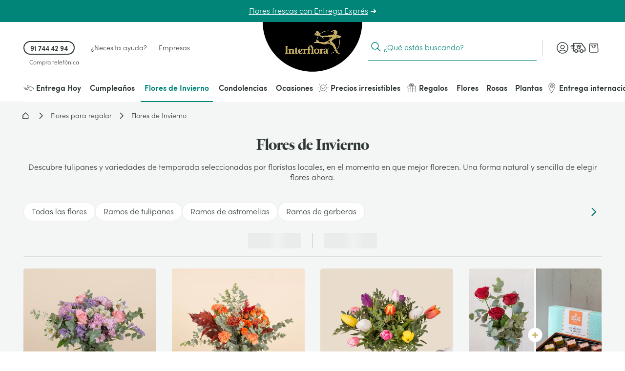

--- FILE ---
content_type: text/html; charset=utf-8
request_url: https://www.interflora.es/c/flores/invierno
body_size: 76949
content:
<!doctype html> <html data-n-head-ssr lang="es" data-n-head="%7B%22lang%22:%7B%22ssr%22:%22es%22%7D%7D"> <head><script>
            var frzScriptsToPreload = document.createDocumentFragment();
            // keep for preload strategy
            var frzScriptsToPreloadUrls = ["https://www.interflora.es/_nuxt/runtime.986e41d13069fba0dadd.js?frz-v=1459","https://www.interflora.es/_nuxt/8f5c1a0.js?frz-v=1459","https://www.interflora.es/_nuxt/44f6ce1.js?frz-v=1459","https://www.interflora.es/_nuxt/b197664.js?frz-v=1459","https://www.interflora.es/_nuxt/71c91df.js?frz-v=1459","https://www.interflora.es/_nuxt/8bea0e4.js?frz-v=1459","https://www.interflora.es/_nuxt/801a49b.js?frz-v=1459","https://www.interflora.es/_nuxt/d8ec4d7.js?frz-v=1459","https://www.interflora.es/_nuxt/3490b60.js?frz-v=1459","https://www.interflora.es/_nuxt/0f06eaa.js?frz-v=1459","https://www.interflora.es/_nuxt/447e057.js?frz-v=1459","https://www.interflora.es/_nuxt/e81bea0.js?frz-v=1459","https://www.interflora.es/_nuxt/5977271.js?frz-v=1459","https://www.interflora.es/_nuxt/f3f3d8f.js?frz-v=1459"];
            var frzScriptsToPreloadScripts = [{"src":"https://www.interflora.es/_nuxt/runtime.986e41d13069fba0dadd.js?frz-v=1459","module":false},{"src":"https://www.interflora.es/_nuxt/8f5c1a0.js?frz-v=1459","module":false},{"src":"https://www.interflora.es/_nuxt/44f6ce1.js?frz-v=1459","module":false},{"src":"https://www.interflora.es/_nuxt/b197664.js?frz-v=1459","module":false},{"src":"https://www.interflora.es/_nuxt/71c91df.js?frz-v=1459","module":false},{"src":"https://www.interflora.es/_nuxt/8bea0e4.js?frz-v=1459","module":false},{"src":"https://www.interflora.es/_nuxt/801a49b.js?frz-v=1459","module":false},{"src":"https://www.interflora.es/_nuxt/d8ec4d7.js?frz-v=1459","module":false},{"src":"https://www.interflora.es/_nuxt/3490b60.js?frz-v=1459","module":false},{"src":"https://www.interflora.es/_nuxt/0f06eaa.js?frz-v=1459","module":false},{"src":"https://www.interflora.es/_nuxt/447e057.js?frz-v=1459","module":false},{"src":"https://www.interflora.es/_nuxt/e81bea0.js?frz-v=1459","module":false},{"src":"https://www.interflora.es/_nuxt/5977271.js?frz-v=1459","module":false},{"src":"https://www.interflora.es/_nuxt/f3f3d8f.js?frz-v=1459","module":false}];
            frzScriptsToPreloadScripts.forEach(function (script) {
              var preload = document.createElement('link');
              if (script.module) {
                preload.setAttribute('rel', 'modulepreload');
              } else {
                preload.setAttribute('rel', 'preload');
                preload.setAttribute('as', 'script');
              }
              preload.setAttribute('href', script.src);
              preload.setAttribute('fetchpriority', 'low');
              frzScriptsToPreload.appendChild(preload)
            });
</script> <script>(function () { document.head.appendChild(frzScriptsToPreload); })(); </script><script>
(function(){const t=EventTarget.prototype.addEventListener;const n=EventTarget.prototype.removeEventListener;const e=false;const o=['www.googletagmanager.com','bat.bing.com','bat.bing-int.com','connect.facebook.net','analytics.tiktok.com'];const c=new WeakMap;function r(t,{minLine:n=3}={}){const e=t.split("\n");const o=location.hostname;for(let t=n;t<e.length;t++){const n=e[t].match(/\(?((https?:\/\/[^)]+)):\d+:\d+\)?$/);if(!n)continue;const c=n[1];try{const t=new URL(c);const{hostname:n,pathname:e}=t;if(n!==o){return c}const r=e.match(/\/fstrz\/r\/s\/([^/]+)\//);if(r){const t=r[1];if(t!==o){return`https://${t}/(via ${n})`}}}catch{}}return"unknown"}function s(t){try{const n=new URL(t).hostname;return o.some(t=>n.endsWith(t))}catch{return false}}function i(t){if(window.scheduler&&typeof scheduler.yield==="function"){scheduler.yield().then(t)}else{setTimeout(t,10)}}EventTarget.prototype.addEventListener=function(n,o,a){if(n!=="click"){return t.call(this,n,o,a)}const l=new Error;const u=l.stack||"";const f=r(u,{minLine:3});const h=s(f);if(e&&f!="unknown"&&h){console.log(`[frz SmartINP] Event "click" ${f}${h?" (delayed)":""}`);console.log(`[frz SmartINP] Stacktrace utilisée pour déterminer l’URL source :]\n${u}`)}const m=function(t){t._scriptSourceURL=f;if(h){if(e)console.log(`[frz SmartINP] Delayed process for "click" on ${f}`);const n=this;i(()=>{o.call(n,t)})}else{return o.call(this,t)}};c.set(o,m);return t.call(this,n,m,a)};EventTarget.prototype.removeEventListener=function(t,e,o){if(t!=="click"){return n.call(this,t,e,o)}const r=c.get(e);return n.call(this,t,r||e,o)}})();
</script><style>.frz-img{height:auto;}</style><link rel="preload" as="image" fetchpriority="high" href="https://www.interflora.es/fstrz/r/s/edgepic.fzcdn.net/8c81b980ca.svg" /> <title>Flores de invierno: regalar flores invernales - Interflora</title><meta data-n-head="ssr" charset="utf-8"><meta data-n-head="ssr" data-hid="X-UA-Compatible" http-equiv="X-UA-Compatible" content="IE=edge"><meta data-n-head="ssr" name="viewport" content="width=device-width, initial-scale=1"><meta data-n-head="ssr" data-hid="charset" charset="utf-8"><meta data-n-head="ssr" data-hid="mobile-web-app-capable" name="mobile-web-app-capable" content="yes"><meta data-n-head="ssr" data-hid="apple-mobile-web-app-capable" name="apple-mobile-web-app-capable" content="yes"><meta data-n-head="ssr" data-hid="apple-mobile-web-app-status-bar-style" name="apple-mobile-web-app-status-bar-style" content="black-translucent"><meta data-n-head="ssr" data-hid="theme-color" name="theme-color" content="#303938"><meta data-n-head="ssr" data-hid="twitter:url" name="twitter:url" content="https://www.interflora.es/c/flores/invierno"><meta data-n-head="ssr" data-hid="title" name="title" content="Flores de invierno: regalar flores invernales - Interflora"><meta data-n-head="ssr" data-hid="description" name="description" content="Atrévete con un regalo especial en la época más fría. Regala flores de invierno y convierte cualquier ocasión en un momento muy cálido."><meta data-n-head="ssr" data-hid="og:title" name="og:title" content="Flores de invierno: regalar flores invernales - Interflora"><meta data-n-head="ssr" data-hid="twitter:title" name="twitter:title" content="Flores de invierno: regalar flores invernales - Interflora"><meta data-n-head="ssr" data-hid="og:description" name="og:description" content="Atrévete con un regalo especial en la época más fría. Regala flores de invierno y convierte cualquier ocasión en un momento muy cálido."><meta data-n-head="ssr" data-hid="twitter:description" name="twitter:description" content="Atrévete con un regalo especial en la época más fría. Regala flores de invierno y convierte cualquier ocasión en un momento muy cálido."><meta data-n-head="ssr" data-hid="og:locale" name="og:locale" content="es"><meta data-n-head="ssr" data-hid="og:type" name="og:type" content="article"><meta data-n-head="ssr" data-hid="article:modified_time" name="article:modified_time" content="2026-01-07T11:33:12Z"><meta data-n-head="ssr" data-hid="twitter:card" name="twitter:card" content="summary"><link data-n-head="ssr" rel="mask-icon" color="#caad59" href="https://www.interflora.es/favicon.svg?frz-v=1459"><link data-n-head="ssr" rel="preconnect" href="https://medias.interflora.fr"><link data-n-head="ssr" data-hid="shortcut-icon" rel="shortcut icon" href="https://www.interflora.es/_nuxt/icons/icon_64x64.739200.png?frz-v=1459"><link data-n-head="ssr" data-hid="apple-touch-icon" rel="apple-touch-icon" href="https://www.interflora.es/_nuxt/icons/icon_512x512.739200.png?frz-v=1459" sizes="512x512"><link data-n-head="ssr" href="/_nuxt/icons/splash_iphonese_640x1136.739200.png" media="(device-width: 320px) and (device-height: 568px) and (-webkit-device-pixel-ratio: 2)" rel="apple-touch-startup-image" data-hid="apple-touch-startup-image-iphonese"><link data-n-head="ssr" href="/_nuxt/icons/splash_iphone6_50x1334.739200.png" media="(device-width: 375px) and (device-height: 667px) and (-webkit-device-pixel-ratio: 2)" rel="apple-touch-startup-image" data-hid="apple-touch-startup-image-iphone6"><link data-n-head="ssr" href="/_nuxt/icons/splash_iphoneplus_1080x1920.739200.png" media="(device-width: 621px) and (device-height: 1104px) and (-webkit-device-pixel-ratio: 3)" rel="apple-touch-startup-image" data-hid="apple-touch-startup-image-iphoneplus"><link data-n-head="ssr" href="/_nuxt/icons/splash_iphonex_1125x2436.739200.png" media="(device-width: 375px) and (device-height: 812px) and (-webkit-device-pixel-ratio: 3)" rel="apple-touch-startup-image" data-hid="apple-touch-startup-image-iphonex"><link data-n-head="ssr" href="/_nuxt/icons/splash_iphonexr_828x1792.739200.png" media="(device-width: 414px) and (device-height: 896px) and (-webkit-device-pixel-ratio: 2)" rel="apple-touch-startup-image" data-hid="apple-touch-startup-image-iphonexr"><link data-n-head="ssr" href="/_nuxt/icons/splash_iphonexsmax_1242x2688.739200.png" media="(device-width: 414px) and (device-height: 896px) and (-webkit-device-pixel-ratio: 3)" rel="apple-touch-startup-image" data-hid="apple-touch-startup-image-iphonexsmax"><link data-n-head="ssr" href="/_nuxt/icons/splash_ipad_1536x2048.739200.png" media="(device-width: 768px) and (device-height: 1024px) and (-webkit-device-pixel-ratio: 2)" rel="apple-touch-startup-image" data-hid="apple-touch-startup-image-ipad"><link data-n-head="ssr" media="(device-width: 834px) and (device-height: 1112px) and (-webkit-device-pixel-ratio: 2)" rel="apple-touch-startup-image" data-hid="apple-touch-startup-image-ipadpro1"><link data-n-head="ssr" media="(device-width: 834px) and (device-height: 1194px) and (-webkit-device-pixel-ratio: 2)" rel="apple-touch-startup-image" data-hid="apple-touch-startup-image-ipadpro2"><link data-n-head="ssr" media="(device-width: 1024px) and (device-height: 1366px) and (-webkit-device-pixel-ratio: 2)" rel="apple-touch-startup-image" data-hid="apple-touch-startup-image-ipadpro3"><link data-n-head="ssr" rel="manifest" href="/_nuxt/manifest.25e90364.json" data-hid="manifest" crossorigin="use-credentials"><link data-n-head="ssr" rel="canonical" href="https://www.interflora.es/c/flores/invierno"><script>fstrz=!0;;function frzRemoveDimensionsTag(img) {
        // don't verifyAspectRatio if the image is not loaded
        if (!img.classList.contains('lazyfrz')) {
          try {
            const renderedAspectRatio = img.width / img.height;
            const intrinsecAspectRatio = img.naturalWidth / img.naturalHeight;
            // in the case where the addition of width and height attribut change the aspect ratio
            if (
              100 *
                Math.abs((renderedAspectRatio - intrinsecAspectRatio) / ((renderedAspectRatio + intrinsecAspectRatio) / 2)) >
              5
            ) {
              img.removeAttribute('width');
              img.removeAttribute('height');
              img.classList.remove('frz-img');
            }
          } catch (err) {}
        }
      }
      document.addEventListener('lazyloaded', function (e) {
        frzRemoveDimensionsTag(e.target);
      });
      ;(function(u){var l;"undefined"!==typeof window?l=window:"undefined"!==typeof self&&(l=self);l.lazyload=u()})(function(){return function l(n,k,d){function r(g,m){if(!k[g]){if(!n[g]){var e="function"==typeof require&&require;if(!m&&e)return e(g,!0);if(t)return t(g,!0);e=Error("Cannot find module '"+g+"'");throw e.code="MODULE_NOT_FOUND",e;}e=k[g]={exports:{}};n[g][0].call(e.exports,function(d){var c=n[g][1][d];return r(c?c:d)},e,e.exports,l,n,k,d)}return k[g].exports}for(var t="function"==typeof require&&
require,m=0;m<d.length;m++)r(d[m]);return r}({1:[function(l,n,k){(function(d){function r(c){-1===k.call(p,c)&&p.push(c)}function t(c){function a(a){var f;f="function"===typeof c.src?c.src(a):a.getAttribute(c.src);f&&(a.src=f);a.setAttribute("data-lzled",!0);b[k.call(b,a)]=null}c=g({offset:333,src:"data-src",container:!1},c||{});"string"===typeof c.src&&r(c.src);var b=[];return function(h){h.onload=null;h.removeAttribute("onload");-1===k.call(b,h)&&e(h,c,
a)}}function m(c){c="HTML"+c+"Element";if(!1!==c in d){var a=d[c].prototype.getAttribute;d[c].prototype.getAttribute=function(b){if("src"===b){for(var h,f=0,c=p.length;f<c&&!(h=a.call(this,p[f]));f++);return h||a.call(this,b)}return a.call(this,b)}}}function g(c,a){for(var b in c)void 0===a[b]&&(a[b]=c[b]);return a}function k(c){for(var a=this.length;a--&&this[a]!==c;);return a}n.exports=t;var e=l("in-viewport"),p=["data-src"];d.lzld=t();m("Image");m("IFrame")}).call(this,"undefined"!==typeof global?
global:"undefined"!==typeof self?self:"undefined"!==typeof window?window:{})},{"in-viewport":2}],2:[function(l,n,k){(function(d){function k(a,b,h){a.attachEvent?a.attachEvent("on"+b,h):a.addEventListener(b,h,!1)}function l(a,b,h){var f;return function(){var c=this,d=arguments,w=h&&!f;clearTimeout(f);f=setTimeout(function(){f=null;h||a.apply(c,d)},b);w&&a.apply(c,d)}}function m(a){function b(a,b,c){return{watch:function(){f.add(a,b,c)},dispose:function(){f.remove(a)}}}function h(b,f){if(!(c(d.document.documentElement,
b)&&c(d.document.documentElement,a)&&b.offsetWidth&&b.offsetHeight))return!1;var h=b.getBoundingClientRect(),e=a.getBoundingClientRect(),q=h.left,k=h.top,g=f,l=f;a===d.document.body?(g+=d.innerWidth||d.document.documentElement.clientWidth,l+=d.innerHeight||d.document.documentElement.clientHeight,e={bottom:a.scrollHeight,top:0,left:0,right:a.scrollWidth}):(q-=e.left,k-=e.top,g+=a.clientWidth,l+=a.clientHeight);return!(h.right<e.left||h.left>e.right||h.bottom<e.top||h.top>e.bottom)&&k<=l&&q<=g}var f=
g(),q=a===d.document.body?d:a,e=l(f.checkAll(function(a,b,c){h(a,b)&&(f.remove(a),c(a))}),15);k(q,"scroll",e);q===d&&k(d,"resize",e);p&&v(f,a,e);setInterval(e,150);return{container:a,isInViewport:function(a,f,c){if(!c)return h(a,f);a=b(a,f,c);a.watch();return a}}}function g(){function a(a){for(var b=c.length-1;0<=b;b--)if(c[b][0]===a)return b;return-1}function b(b){return-1!==a(b)}var c=[];return{add:function(a,d,e){setTimeout(function(){b(a)||c.push([a,d,e])},0)},remove:function(b){b=a(b);-1!==b&&
c.splice(b,1)},isWatched:b,checkAll:function(a){return function(){for(var b=c.length-1;0<=b;b--)a.apply(this,c[b])}}}}function v(a,b,c){function d(b){b=k.call([],Array.prototype.slice.call(b.addedNodes),b.target);return 0<g.call(b,a.isWatched).length}var e=new MutationObserver(function(a){!0===a.some(d)&&setTimeout(c,0)}),g=Array.prototype.filter,k=Array.prototype.concat;e.observe(b,{childList:!0,subtree:!0,attributes:!0})}n.exports=function(a,b,c){var f=d.document.body;if(void 0===b||"function"===
typeof b)c=b,b={};f=b.container||f;b=b.offset||0;for(var g=0;g<e.length;g++)if(e[g].container===f)return e[g].isInViewport(a,b,c);return e[e.push(m(f))-1].isInViewport(a,b,c)};var e=[],p="function"===typeof d.MutationObserver,c=d.document.documentElement.compareDocumentPosition?function(a,b){return!!(a.compareDocumentPosition(b)&16)}:d.document.documentElement.contains?function(a,b){return a!==b&&(a.contains?a.contains(b):!1)}:function(a,b){for(;b=b.parentNode;)if(b===a)return!0;return!1}}).call(this,
"undefined"!==typeof global?global:"undefined"!==typeof self?self:"undefined"!==typeof window?window:{})},{}]},{},[1])(1)});
;window["lzld"] = lazyload({"offset":200,"src":"data-frz-src"});;"use strict";window.FRZ_PAGE_TYPE="plp";
</script><script data-n-head="ssr" data-hid="axeptio-settings" type="text/frzjs" orig_index="0">window.axeptioSettings = { 
            clientId: '6752f6890c3f03e68213a301', 
            cookiesVersion: 'es-eu-06-12-2024',
            userCookiesDomain: window.location.host,
            googleConsentMode: {
              default: {
                analytics_storage: 'denied',
                ad_storage: 'denied',
                ad_user_data: 'denied',
                ad_personalization: 'denied',
                wait_for_update: 500
              }
            }
          };</script><script data-n-head="ssr" data-hid="axeptio-init" async type="text/frzjs" frz_orig_src="https://static.axept.io/sdk-slim.js" orig_index="1"></script><script data-n-head="ssr" data-hid="gtm-init" type="text/frzjs" orig_index="2">
          window.dataLayer = window.dataLayer || [];
          window.dataLayer.push({
            'event': 'default_consent',
            'ad_storage': 'denied',
            'analytics_storage': 'denied',
            'ad_user_data': 'denied',
            'ad_personalization': 'denied'
          });
          const isCatalog = () => {
            return /^(catalogue-fleuriste|florist-catalog)./.test(window.location.hostname)
          };
          (function(w,d,s,l,i){
            w[l]=w[l]||[];
            w[l].push({'gtm.start': new Date().getTime(),event:'gtm.js'});
            var f=d.getElementsByTagName(s)[0],
                j=d.createElement(s), dl=l!='dataLayer'?'&l='+l:'';
            j.async=true; j.src='https://ss.interflora.es/e6jtu5jr9z2iuoz.js?awl='+i.replace(/^GTM-/, '')+dl;
            f.parentNode.insertBefore(j,f);
          })(window,document,'script','dataLayer','GTM-PVW4PZ6');
          if (!isCatalog()) {
            (function(w,d,s,l,i){
              w[l]=w[l]||[];
              w[l].push({'gtm.start': new Date().getTime(),event:'gtm.js'});
              var f=d.getElementsByTagName(s)[0],
                  j=d.createElement(s), dl=l!='dataLayer'?'&l='+l:'';
              j.async=true; j.src='https://ss.interflora.es/e6jtu5jr9z2iuoz.js?awl='+i.replace(/^GTM-/, '')+dl;
              f.parentNode.insertBefore(j,f);
            })(window,document,'script','dataLayer','GTM-NV234NP');
          }
        </script><script data-n-head="ssr" data-hid="nuxt-jsonld--7b3c61dd" type="application/ld+json">{"@context":"https://schema.org","@type":"Breadcrumb","itemListElement":[{"@type":"ListItem","position":1,"name":"Interflora","item":"https://www.interflora.es"},{"@type":"ListItem","position":2,"name":"Flores para regalar","item":"https://www.interflora.es/c/flores"},{"@type":"ListItem","position":3,"name":"Flores de Invierno","item":"https://www.interflora.es/c/flores/invierno"}]}</script><script data-n-head="ssr" data-hid="nuxt-jsonld-52f90019" type="application/ld+json">{"@context":"https://schema.org","@type":"Organization","name":"Interflora","url":"https://www.interflora.es","logo":"https://www.interflora.es/img/logo/site-logo-with-icon.png","contactPoint":{"@type":"ContactPoint","telephone":"0825202020","contactType":"customer service","areaServed":"FR","availableLanguage":["Spanish"]},"sameAs":["https://twitter.com/interflora_It","https://www.instagram.com/interflora_italia/","https://www.interflora.it","https://www.facebook.com/interflora.it/"]}</script><script data-n-head="ssr" data-hid="nuxt-jsonld--39600c79" type="application/ld+json">{"@context":"https://schema.org","@type":"Itemlist","url":"https://www.interflora.es/c/flores/invierno","numberOfItems":20,"itemListElement":[{"@type":"ListItem","position":1,"item":{"@type":"Product","name":"Musa","image":"https://www.interflora.es/fstrz/r/s/www.datocms-assets.com/70715/1764243761-ff021-m-musa-key.jpg","url":"https://www.interflora.es/p/ramo-de-rosas-y-flores-mixtas-con-verde-decorativo/2","brand":"Interflora","offers":{"@type":"Offer","priceCurrency":"EUR","price":"34.99","availability":"https://schema.org/InStock","itemCondition":"https://schema.org/NewCondition"}}},{"@type":"ListItem","position":2,"item":{"@type":"Product","name":"Llama de invierno","image":"https://www.interflora.es/fstrz/r/s/www.datocms-assets.com/80217/1758638395-fwd046-m-key.jpg","url":"https://www.interflora.es/p/ramo-llamas-de-otono/2","brand":"Interflora","offers":{"@type":"Offer","priceCurrency":"EUR","price":"27.99","availability":"https://schema.org/InStock","itemCondition":"https://schema.org/NewCondition"}}},{"@type":"ListItem","position":3,"item":{"@type":"Product","name":"Tulipanes Arcoiris","image":"https://www.interflora.es/fstrz/r/s/www.datocms-assets.com/70715/1767797113-ff174-m-tulipani-arcobaleno-key.jpg","url":"https://www.interflora.es/p/tulipanes-multicolor/2","brand":"Interflora","offers":{"@type":"Offer","priceCurrency":"EUR","price":"44.99","availability":"https://schema.org/InStock","itemCondition":"https://schema.org/NewCondition"}}},{"@type":"ListItem","position":4,"item":{"@type":"Product","name":"Pack: Tercia + Chocolate","image":"https://www.interflora.es/fstrz/r/s/www.datocms-assets.com/80217/1736444548-r0126-pack-tercia-chocolate.jpg","url":"https://www.interflora.es/p/pack-tercia-chocolate/1","brand":"Interflora","offers":{"@type":"Offer","priceCurrency":"EUR","price":"44.99","availability":"https://schema.org/InStock","itemCondition":"https://schema.org/NewCondition"}}},{"@type":"ListItem","position":5,"item":{"@type":"Product","name":"Tulipanes de Amor","image":"https://www.interflora.es/fstrz/r/s/www.datocms-assets.com/70715/1732026994-ff122-m-fiammetta-key.jpg","url":"https://www.interflora.es/p/tulipanes-rojos-rosas/2","brand":"Interflora","offers":{"@type":"Offer","priceCurrency":"EUR","price":"49.99","availability":"https://schema.org/InStock","itemCondition":"https://schema.org/NewCondition"}}},{"@type":"ListItem","position":6,"item":{"@type":"Product","name":"Sonrisa de Color","image":"https://www.interflora.es/fstrz/r/s/www.datocms-assets.com/80217/1767866304-ff034s-bdf-tulips-spain-key.jpg","url":"https://www.interflora.es/p/ramo-creativo-del-florista-con-tulipanes-multicolor/2","brand":"Interflora","offers":{"@type":"Offer","priceCurrency":"EUR","price":"49.99","availability":"https://schema.org/InStock","itemCondition":"https://schema.org/NewCondition"}}},{"@type":"ListItem","position":7,"item":{"@type":"Product","name":"Dúo Brillante LEGO®","image":"https://www.interflora.es/fstrz/r/s/www.datocms-assets.com/80217/1757495803-bwd008-diversification_sunflowers_lego-key-logo.jpg","url":"https://www.interflora.es/p/duo-brillante-girasoles-lego/1","brand":"Interflora","offers":{"@type":"Offer","priceCurrency":"EUR","price":"34.99","availability":"https://schema.org/InStock","itemCondition":"https://schema.org/NewCondition"}}},{"@type":"ListItem","position":8,"item":{"@type":"Product","name":"Floral Kiss","image":"https://www.interflora.es/fstrz/r/s/www.datocms-assets.com/80217/1738656685-fwd009-m-key-zoomed.jpg","url":"https://www.interflora.es/p/floral-kiss/2","brand":"Interflora","offers":{"@type":"Offer","priceCurrency":"EUR","price":"29.99","availability":"https://schema.org/InStock","itemCondition":"https://schema.org/NewCondition"}}},{"@type":"ListItem","position":9,"item":{"@type":"Product","name":"Conexión floral","image":"https://www.interflora.es/fstrz/r/s/www.datocms-assets.com/79603/1734353451-f0270-m-key.jpg","url":"https://www.interflora.es/p/querida-mama/2","brand":"Interflora","offers":{"@type":"Offer","priceCurrency":"EUR","price":"44.99","availability":"https://schema.org/InStock","itemCondition":"https://schema.org/NewCondition"}}},{"@type":"ListItem","position":10,"item":{"@type":"Product","name":"Nosotras","image":"https://www.interflora.es/fstrz/r/s/www.datocms-assets.com/80217/1677066403-f0214-nosotras.jpg","url":"https://www.interflora.es/p/nosotras/2","brand":"Interflora","offers":{"@type":"Offer","priceCurrency":"EUR","price":"34.99","availability":"https://schema.org/InStock","itemCondition":"https://schema.org/NewCondition"}}},{"@type":"ListItem","position":11,"item":{"@type":"Product","name":"Orquídea Blanca","image":"https://www.interflora.es/fstrz/r/s/www.datocms-assets.com/70715/1734514274-pf002-orchidea-bianca-zoom-key.jpg","url":"https://www.interflora.es/p/planta-de-phalaenopsis-premium/1","brand":"Interflora","offers":{"@type":"Offer","priceCurrency":"EUR","price":"49.99","availability":"https://schema.org/InStock","itemCondition":"https://schema.org/NewCondition"}}},{"@type":"ListItem","position":12,"item":{"@type":"Product","name":"Pack: Tulipanes + Chocolate","image":"https://www.interflora.es/fstrz/r/s/www.datocms-assets.com/80217/1765808108-bf013-tulips-and-chocolate.jpg","url":"https://www.interflora.es/p/ramo-multicolor-de-tulipanes-chocolate/2","brand":"Interflora","offers":{"@type":"Offer","priceCurrency":"EUR","price":"54.99","availability":"https://schema.org/InStock","itemCondition":"https://schema.org/NewCondition"}}},{"@type":"ListItem","position":13,"item":{"@type":"Product","name":"Complicidad","image":"https://www.interflora.es/fstrz/r/s/www.datocms-assets.com/70715/1706254562-complicita-hd-1.jpg","url":"https://www.interflora.es/p/arreglo-de-rosas-y-lilium/2","brand":"Interflora","offers":{"@type":"Offer","priceCurrency":"EUR","price":"39.99","availability":"https://schema.org/InStock","itemCondition":"https://schema.org/NewCondition"}}},{"@type":"ListItem","position":14,"item":{"@type":"Product","name":"Abrazo","image":"https://www.interflora.es/fstrz/r/s/www.datocms-assets.com/70715/1750345660-ff028-abrazo-key.jpg","url":"https://www.interflora.es/p/bouquet-mixto-de-tonos-calidos-naranjas-y-rojos/2","brand":"Interflora","offers":{"@type":"Offer","priceCurrency":"EUR","price":"39.99","availability":"https://schema.org/InStock","itemCondition":"https://schema.org/NewCondition"}}},{"@type":"ListItem","position":15,"item":{"@type":"Product","name":"Orquídea Rosa","image":"https://www.interflora.es/fstrz/r/s/www.datocms-assets.com/70715/1734514274-pf001-orchidea-rosa-zoom-key.jpg","url":"https://www.interflora.es/p/planta-de-orquidea/1","brand":"Interflora","offers":{"@type":"Offer","priceCurrency":"EUR","price":"49.99","availability":"https://schema.org/InStock","itemCondition":"https://schema.org/NewCondition"}}},{"@type":"ListItem","position":16,"item":{"@type":"Product","name":"Maldivas","image":"https://www.interflora.es/fstrz/r/s/www.datocms-assets.com/80217/1708951605-maldives-1-1400-1.jpg","url":"https://www.interflora.es/p/arreglo-de-rosas-con-liliums/2","brand":"Interflora","offers":{"@type":"Offer","priceCurrency":"EUR","price":"64.99","availability":"https://schema.org/InStock","itemCondition":"https://schema.org/NewCondition"}}},{"@type":"ListItem","position":17,"item":{"@type":"Product","name":"Ramo Sorpresa del Florista - Tonos Pastel","image":"https://www.interflora.es/fstrz/r/s/www.datocms-assets.com/80217/1747217520-ff145s-es-fleur-pastel.jpg","url":"https://www.interflora.es/p/bouquet-del-florista-con-flores-de-temporada/1","brand":"Interflora","offers":{"@type":"Offer","priceCurrency":"EUR","price":"37.99","availability":"https://schema.org/InStock","itemCondition":"https://schema.org/NewCondition"}}},{"@type":"ListItem","position":18,"item":{"@type":"Product","name":"Abrazo de perfumes","image":"https://www.interflora.es/fstrz/r/s/www.datocms-assets.com/70715/1764943648-bf046-abbraccio-profumato-key.jpg","url":"https://www.interflora.es/p/abrazo-de-perfumes/2","brand":"Interflora","offers":{"@type":"Offer","priceCurrency":"EUR","price":"64.99","availability":"https://schema.org/InStock","itemCondition":"https://schema.org/NewCondition"}}},{"@type":"ListItem","position":19,"item":{"@type":"Product","name":"Tulipanes multicolor","image":"https://www.interflora.es/fstrz/r/s/www.datocms-assets.com/80217/1745420903-ff020-m-tulipani-zoom-key.jpg","url":"https://www.interflora.es/p/ramo-multicolor-de-tulipanes/2","brand":"Interflora","offers":{"@type":"Offer","priceCurrency":"EUR","price":"27.99","availability":"https://schema.org/InStock","itemCondition":"https://schema.org/NewCondition"}}},{"@type":"ListItem","position":20,"item":{"@type":"Product","name":"Un Corazón de Dulzura​","image":"https://www.interflora.es/fstrz/r/s/www.datocms-assets.com/80217/1761817284-bf052-m-cin-cin-di-cuore-key.jpg","url":"https://www.interflora.es/p/un-corazon-de-dulzura/2","brand":"Interflora","offers":{"@type":"Offer","priceCurrency":"EUR","price":"59.99","availability":"https://schema.org/InStock","itemCondition":"https://schema.org/NewCondition"}}}]}</script><style data-vue-ssr-id="6e17da52:0 662ec3d2:0 118ea454:0 197412ac:0 4dc5814a:0 14a9d8f4:0 27d4c396:0 13c8645a:0 33fdbc60:0 48328d52:0 577264ae:0 2b14bda5:0 3e4ca957:0 07f6615a:0 134b8956:0 44fc0f52:0 5b7fb952:0 665e6dc9:0 1e7ca834:0 69c023b7:0 39bab3cb:0 a16fbdea:0 009c76ca:0 2ac348dc:0 ba2f368c:0 2c07466d:0 50dbea48:0 8e590b50:0 2f5faba2:0 6d2d83c6:0 2e25cda9:0 4ef5686d:0 726df3b4:0 49dbfbaa:0 1b8d17ca:0 0fcec4e2:0 43030aa6:0 05073a26:0 73acdc7d:0 0735ba64:0 40c8bc88:0 692a5c95:0 19fc3376:0 8cd13918:0 49f7b598:0 f5338088:0 f0c504b8:0 1ea57cd3:0 1bf196e4:0 3e2e816d:0 2e0b766c:0 356881ea:0 49d70f77:0 11425a66:0 4e6350a7:0 750d050b:0 72d565bf:0 42daa5d5:0 590639a8:0 03ce6ffb:0 6a6d6db1:0 09891788:0 3cb67d1e:0 7852cbdd:0 7100e293:0 c3e812b4:0 5593f108:0 365d8b2a:0 2b19f9f3:0 6b532a78:0 0300abcf:0 1c2f6c08:0 545f23fa:0 0513067b:0 20af12d3:0 0b14c4fd:0 5d405e19:0 b8038796:0 9d751d38:0 d63184d4:0 4470b85e:0 432e5e06:0 7e0047e6:0 441526ae:0 4bac13a1:0">:root{--DS-colors-primary-50:#f2f9f8;--DS-colors-primary-100:#e5f3f1;--DS-colors-primary-200:#cbe8e0;--DS-colors-primary-500:#008578;--DS-colors-primary-700:#04726b;--DS-colors-secondary-100:#f4ebe4;--DS-colors-tertiary-500:#caad59;--DS-colors-quaternary-500:#b80832;--DS-colors-neutral-0:#fff;--DS-colors-neutral-0-opacity-10:hsla(0,0%,100%,0.1);--DS-colors-neutral-0-opacity-20:hsla(0,0%,100%,0.2);--DS-colors-neutral-0-opacity-40:hsla(0,0%,100%,0.4);--DS-colors-neutral-0-opacity-60:hsla(0,0%,100%,0.6);--DS-colors-neutral-0-opacity-80:hsla(0,0%,100%,0.8);--DS-colors-neutral-50:#f4f5f5;--DS-colors-neutral-100:#eaebeb;--DS-colors-neutral-200:#ddd;--DS-colors-neutral-500:#656e6f;--DS-colors-neutral-700:#596160;--DS-colors-neutral-900:#303938;--DS-colors-neutral-1000:#000;--DS-colors-neutral-1000-opacity-10:rgba(0,0,0,0.1);--DS-colors-neutral-1000-opacity-20:rgba(0,0,0,0.2);--DS-colors-neutral-1000-opacity-40:rgba(0,0,0,0.4);--DS-colors-neutral-1000-opacity-60:rgba(0,0,0,0.6);--DS-colors-neutral-1000-opacity-80:rgba(0,0,0,0.8);--DS-colors-info-100:#e0f0ff;--DS-colors-info-500:#0075e1;--DS-colors-warning-100:#ffebe0;--DS-colors-warning-500:#cd4a00;--DS-colors-success-100:#e6f9f0;--DS-colors-success-500:#1f8755;--DS-colors-error-100:#fbe8e4;--DS-colors-error-500:#c6351b;--DS-colors-interfloraPlus-500:#645aa5;--DS-gradients-shadow-linear-to-bottom:linear-gradient(180deg,#000,transparent);--DS-gradients-shadow-linear-to-left:linear-gradient(270deg,#000,transparent);--DS-gradients-shadow-linear-to-right:linear-gradient(90deg,#000,transparent);--DS-gradients-shadow-linear-to-top:linear-gradient(0deg,#000,transparent);--DS-gradients-reverse-linear-to-bottom:linear-gradient(180deg,#fff,hsla(0,0%,100%,0));--DS-gradients-reverse-linear-to-left:linear-gradient(270deg,#fff,hsla(0,0%,100%,0));--DS-gradients-reverse-linear-to-right:linear-gradient(90deg,#fff,hsla(0,0%,100%,0));--DS-gradients-reverse-linear-to-top:linear-gradient(0deg,#fff,hsla(0,0%,100%,0));--DS-border-large:4px;--DS-border-medium:2px;--DS-border-standard:1px;--DS-border-small:0;--DS-grid-mobile-gutter:16px;--DS-grid-mobile-by4:repeat(4,1fr);--DS-grid-mobile-by2:repeat(2,1fr);--DS-grid-mobile-by1:repeat(1,1fr);--DS-grid-tablet-gutter:24px;--DS-grid-tablet-by8:repeat(8,1fr);--DS-grid-tablet-by4:repeat(4,1fr);--DS-grid-tablet-by2:repeat(2,1fr);--DS-grid-tablet-by1:repeat(1,1fr);--DS-grid-desktop-gutter:32px;--DS-grid-desktop-by12:repeat(12,1fr);--DS-grid-desktop-by6:repeat(6,1fr);--DS-grid-desktop-by4:repeat(4,1fr);--DS-grid-desktop-by3:repeat(3,1fr);--DS-grid-desktop-by2:repeat(2,1fr);--DS-grid-desktop-by1:repeat(1,1fr);--DS-grid-desktop-large-gutter:32px;--DS-grid-desktop-large-by12:repeat(12,1fr);--DS-grid-desktop-large-by6:repeat(6,1fr);--DS-grid-desktop-large-by4:repeat(4,1fr);--DS-grid-desktop-large-by3:repeat(3,1fr);--DS-grid-desktop-large-by2:repeat(2,1fr);--DS-grid-desktop-large-by1:repeat(1,1fr);--DS-radius-circle:50%;--DS-radius-rounded:9999rem;--DS-radius-large:15px;--DS-radius-medium:10px;--DS-radius-standard:5px;--DS-radius-small:0;--DS-shadow-distant:0 8px 20px 4px rgba(0,0,0,0.2);--DS-shadow-standard:0 1px 8px 0px rgba(0,0,0,0.2);--DS-shadow-close:0 3px 3px -2px rgba(0,0,0,0.26);--DS-spacing-space-0:0;--DS-spacing-space-25:2px;--DS-spacing-space-50:4px;--DS-spacing-space-100:8px;--DS-spacing-space-150:12px;--DS-spacing-space-200:16px;--DS-spacing-space-300:24px;--DS-spacing-space-400:32px;--DS-spacing-space-500:40px;--DS-spacing-space-600:48px;--DS-spacing-space-800:64px;--DS-spacing-space-1000:80px;--DS-easing-neutral:linear;--DS-easing-standard:cubic-bezier(0.25,0.46,0.45,0.94);--DS-easing-accelerate:cubic-bezier(0.895,0.03,0.685,0.22);--DS-easing-decelerate:cubic-bezier(0.165,0.84,0.44,1);--DS-timing-x-fast:100ms;--DS-timing-fast:250ms;--DS-timing-standard:500ms;--DS-timing-slow:1000ms;--DS-timing-x-slow:2000ms;--DS-site-range-min:320px;--DS-site-range-max:1440px;--DS-site-range-background-limit:1600px;--DS-typeface-1-font-family:"Heldane Display",sans-serif;--DS-typeface-1-font-weight:700;--DS-typeface-1-font-style:normal;--DS-typeface-2-font-family:"Sofia Pro",sans-serif;--DS-typeface-2-font-weight:400;--DS-typeface-2-font-style:normal;--DS-typeface-3-font-family:"Sofia Pro",sans-serif;--DS-typeface-3-font-weight:700;--DS-typeface-3-font-style:normal;--DS-commons-SiteHeader-height:66px;--DS-commons-SiteHeader-height_desktop:102px;--DS-commons-SiteHeader-height-checkout_desktop:88px;--DS-commons-SiteLogo-width:121px;--DS-commons-SiteLogo-height:61px;--DS-commons-SiteLogo-width_desktop:204px;--DS-commons-SiteLogo-height_desktop:102px;--DS-commons-BrandInfo-width:160px;--DS-commons-BrandInfo-height:48px;--DS-commons-BarTools-height:48px;--DS-commons-ButtonAction-maxWidth:375px;--DS-commons-MainMenu-height_desktop:60px;--DS-commons-Expand-size:24px;--DS-commons-Icon-size:32px;--DS-commons-Icon-size-small:24px}
@font-face{font-family:"webfont-icons";font-display:swap;font-weight:400;font-style:normal;src:url(https://www.interflora.es/_nuxt/fonts/webfont-icons.319ce04.woff2?frz-v=1459) format("woff2")}@font-face{font-family:"Heldane Display";font-display:block;font-weight:700;font-style:normal;src:url(https://www.interflora.es/_nuxt/fonts/heldane-display-web-bold.f54f312.woff2?frz-v=1459) format("woff2")}@font-face{font-family:"Sofia Pro";font-display:block;font-weight:400;font-style:normal;src:url(https://www.interflora.es/_nuxt/fonts/sofia-pro-light-webfont.c9c436d.woff2?frz-v=1459) format("woff2")}@font-face{font-family:"Sofia Pro";font-display:block;font-weight:700;font-style:normal;src:url(https://www.interflora.es/_nuxt/fonts/sofia-pro-semi-bold-webfont.5b657a3.woff2?frz-v=1459) format("woff2")}
.nuxt-progress{position:fixed;top:0;left:0;right:0;height:2px;width:0;opacity:1;transition:width .1s,opacity .4s;background-color:#000;z-index:999999}.nuxt-progress.nuxt-progress-notransition{transition:none}.nuxt-progress-failed{background-color:red}
.AfwHelper_PageBackground--primary-50,.AfwHelper_PageBackground--primary_50{background-color:#f2f9f8;background-color:var(--DS-colors-primary-50)}.AfwHelper_PageBackground--primary-100,.AfwHelper_PageBackground--primary_100,.homepage .AfwHelper_SiteContainer .main_title{background-color:#e5f3f1;background-color:var(--DS-colors-primary-100)}.AfwHelper_PageBackground--primary-200,.AfwHelper_PageBackground--primary_200{background-color:#cbe8e0;background-color:var(--DS-colors-primary-200)}.AfwHelper_SiteContainer .AfwHelper_SiteContainer_overflow .before_header:not(.ZoneCmsEmpty),.AfwHelper_SiteContainer .AfwHelper_SiteContainer_overflow .before_header:not(.ZoneCmsEmpty) .EditorialWysiwyg{background-color:#008578;background-color:var(--DS-colors-primary-500)}.AfwHelper_PageBackground--primary-700,.AfwHelper_PageBackground--primary_700{background-color:#04726b;background-color:var(--DS-colors-primary-700)}.homepage .AfwHelper_SiteContainer .main_title{color:#04726b;color:var(--DS-colors-primary-700)}.AfwHelper_Border--bottom,.AfwHelper_Border--top{border-color:#04726b;border-color:var(--DS-colors-primary-700)}.AfwHelper_PageBackground--secondary-100,.AfwHelper_PageBackground--secondary_100,.AfwHelper_TemplateWrapper--secondary-100{background-color:#f4ebe4;background-color:var(--DS-colors-secondary-100)}body{background-color:#fff;background-color:var(--DS-colors-neutral-0)}.AfwHelper_SiteContainer .AfwHelper_SiteContainer_overflow .before_header:not(.ZoneCmsEmpty),.AfwHelper_SiteContainer .AfwHelper_SiteContainer_overflow .before_header:not(.ZoneCmsEmpty) .EditorialWysiwyg,.AfwHelper_SiteContainer .AfwHelper_SiteContainer_overflow .before_header:not(.ZoneCmsEmpty) .EditorialWysiwyg .EditorialWysiwyg a,.AfwHelper_SiteContainer .AfwHelper_SiteContainer_overflow .before_header:not(.ZoneCmsEmpty) .EditorialWysiwyg a,body.isFixture:after{color:#fff;color:var(--DS-colors-neutral-0)}.AfwHelper_PageBackground--neutral-50,.AfwHelper_PageBackground--neutral_50,.AfwHelper_TemplateWrapper--neutral-50{background-color:#f4f5f5;background-color:var(--DS-colors-neutral-50)}.AfwHelper_PageBackground--neutral-100,.AfwHelper_PageBackground--neutral_100{background-color:#eaebeb;background-color:var(--DS-colors-neutral-100)}.AfwHelper_PageBackground--neutral-100-border-block,.AfwHelper_PageBackground--neutral-100-border-top,.AfwHelper_PageBackground--neutral_100_border_block,.AfwHelper_PageBackground--neutral_100_border_top{border-color:#eaebeb;border-color:var(--DS-colors-neutral-100)}body{color:#303938;color:var(--DS-colors-neutral-900)}.AfwHelper_Todo,body.isFixture:after{background-color:#c6351b;background-color:var(--DS-colors-error-500)}.AfwHelper_Border--top,.AfwHelper_PageBackground--neutral-100-border-block,.AfwHelper_PageBackground--neutral-100-border-top,.AfwHelper_PageBackground--neutral_100_border_block,.AfwHelper_PageBackground--neutral_100_border_top{border-top-width:1px;border-top-width:var(--DS-border-standard);border-top-style:solid}.AfwHelper_Border--bottom,.AfwHelper_PageBackground--neutral-100-border-block,.AfwHelper_PageBackground--neutral_100_border_block{border-bottom-width:1px;border-bottom-width:var(--DS-border-standard);border-bottom-style:solid}@media (min-width:640px){.AfwHelper_PageWrapper--side{width:100%;display:grid;align-content:space-around;justify-content:space-between;grid-column-gap:24px;grid-column-gap:var(--DS-grid-tablet-gutter);grid-template-columns:repeat(8,1fr);grid-template-columns:var(--DS-grid-tablet-by8)}}@media (min-width:960px){.AfwHelper_PageWrapper--side{width:100%;display:grid;align-content:space-around;justify-content:space-between;grid-column-gap:32px;grid-column-gap:var(--DS-grid-desktop-gutter);grid-template-columns:repeat(12,1fr);grid-template-columns:var(--DS-grid-desktop-by12)}}body.isFixture .ButtonPrimary{margin:8px;margin:var(--DS-spacing-space-100)}body.isFixture:after{padding:16px;padding:var(--DS-spacing-space-200)}.AfwHelper_TextLink,.homepage .AfwHelper_SiteContainer .main_title,body,body.isFixture:after{font-weight:400;font-style:normal;font-family:"Sofia Pro",sans-serif;-webkit-font-feature-settings:"kern";font-feature-settings:"kern";font-kerning:normal;-webkit-font-smoothing:antialiased;-moz-osx-font-smoothing:grayscale}body{font-size:1rem;line-height:1.5}@media (min-width:640px){body{font-size:1rem;line-height:1.5}}@media (min-width:960px){body{font-size:1rem;line-height:1.35}}@media (min-width:1080px){body{font-size:1rem;line-height:1.35}}body.isFixture:after{font-size:.875rem;line-height:1.5}@media (min-width:640px){body.isFixture:after{font-size:.875rem;line-height:1.5}}@media (min-width:960px){body.isFixture:after{font-size:.875rem;line-height:1.35}}@media (min-width:1080px){body.isFixture:after{font-size:.875rem;line-height:1.35}}.AfwHelper_TextLink{font-size:.875rem;line-height:1.1}@media (min-width:640px){.AfwHelper_TextLink{font-size:.875rem;line-height:1.1}}@media (min-width:960px){.AfwHelper_TextLink{font-size:1rem;line-height:1.2}}@media (min-width:1080px){.AfwHelper_TextLink{font-size:1rem;line-height:1.2}}.homepage .AfwHelper_SiteContainer .main_title{font-size:.875rem;line-height:1.5}@media (min-width:640px){.homepage .AfwHelper_SiteContainer .main_title{font-size:.875rem;line-height:1.5}}@media (min-width:960px){.homepage .AfwHelper_SiteContainer .main_title{font-size:1rem;line-height:1.35}}@media (min-width:1080px){.homepage .AfwHelper_SiteContainer .main_title{font-size:1rem;line-height:1.35}}.AfwHelper_SiteContainer .AfwHelper_SiteContainer_overflow .before_header:not(.ZoneCmsEmpty),.AfwHelper_SiteContainer .AfwHelper_SiteContainer_overflow .before_header:not(.ZoneCmsEmpty) .EditorialWysiwyg{font-weight:700;font-style:normal;font-family:"Sofia Pro",sans-serif;-webkit-font-feature-settings:"kern";font-feature-settings:"kern";font-kerning:normal;-webkit-font-smoothing:antialiased;-moz-osx-font-smoothing:grayscale;font-size:1rem}@media (min-width:640px){.AfwHelper_SiteContainer .AfwHelper_SiteContainer_overflow .before_header:not(.ZoneCmsEmpty),.AfwHelper_SiteContainer .AfwHelper_SiteContainer_overflow .before_header:not(.ZoneCmsEmpty) .EditorialWysiwyg{font-size:1rem}}@media (min-width:960px){.AfwHelper_SiteContainer .AfwHelper_SiteContainer_overflow .before_header:not(.ZoneCmsEmpty),.AfwHelper_SiteContainer .AfwHelper_SiteContainer_overflow .before_header:not(.ZoneCmsEmpty) .EditorialWysiwyg{font-size:1rem}}@media (min-width:1080px){.AfwHelper_SiteContainer .AfwHelper_SiteContainer_overflow .before_header:not(.ZoneCmsEmpty),.AfwHelper_SiteContainer .AfwHelper_SiteContainer_overflow .before_header:not(.ZoneCmsEmpty) .EditorialWysiwyg{font-size:1rem}}a,abbr,acronym,address,applet,article,aside,audio,b,big,blockquote,body,canvas,caption,center,cite,code,dd,del,details,dfn,div,dl,dt,em,embed,fieldset,figcaption,figure,footer,form,h1,h2,h3,h4,h5,h6,header,hgroup,html,i,iframe,img,ins,kbd,label,legend,li,main,mark,menu,nav,object,ol,output,p,pre,q,ruby,s,samp,section,small,span,strike,strong,sub,summary,sup,table,tbody,td,tfoot,th,thead,time,tr,tt,u,ul,var,video{margin:0;padding:0;border:0;font-size:100%;font:inherit;vertical-align:baseline}article,aside,details,figcaption,figure,footer,header,hgroup,main,menu,nav,section{display:block}[hidden]{display:none}body{line-height:1}menu,ol,ul{list-style:none}blockquote,q{quotes:none}blockquote:after,blockquote:before,q:after,q:before{content:"";content:none}table{border-collapse:collapse;border-spacing:0}@-webkit-keyframes fadeOutToTheTop{60%{opacity:0;padding:0;margin:0}to{opacity:0;height:0;padding:0;margin:0;display:none}}@keyframes fadeOutToTheTop{60%{opacity:0;padding:0;margin:0}to{opacity:0;height:0;padding:0;margin:0;display:none}}@-webkit-keyframes fadeOutToTheRight{to{opacity:1;-webkit-transform:translateX(0);transform:translateX(0)}}@keyframes fadeOutToTheRight{to{opacity:1;-webkit-transform:translateX(0);transform:translateX(0)}}@-webkit-keyframes slideBottomToTop{0%{opacity:0;-webkit-transform:translateY(100dvh) translateZ(0);transform:translateY(100dvh) translateZ(0)}to{-webkit-transform:translateY(0) translateZ(0);transform:translateY(0) translateZ(0)}}@keyframes slideBottomToTop{0%{opacity:0;-webkit-transform:translateY(100dvh) translateZ(0);transform:translateY(100dvh) translateZ(0)}to{-webkit-transform:translateY(0) translateZ(0);transform:translateY(0) translateZ(0)}}@-webkit-keyframes slideTopToBottom{0%{opacity:1;-webkit-transform:translateY(0) translateZ(0);transform:translateY(0) translateZ(0);display:block}to{-webkit-transform:translateY(100dvh) translateZ(0);transform:translateY(100dvh) translateZ(0);display:none}}@keyframes slideTopToBottom{0%{opacity:1;-webkit-transform:translateY(0) translateZ(0);transform:translateY(0) translateZ(0);display:block}to{-webkit-transform:translateY(100dvh) translateZ(0);transform:translateY(100dvh) translateZ(0);display:none}}@-webkit-keyframes slideFromRight{0%{right:-100%}to{right:0}}@keyframes slideFromRight{0%{right:-100%}to{right:0}}@-webkit-keyframes slideToRight{0%{right:0}to{right:-100%}}@keyframes slideToRight{0%{right:0}to{right:-100%}}@-webkit-keyframes slideRightToLeft{0%{opacity:0;-webkit-transform:translateX(100%) translateZ(0);transform:translateX(100%) translateZ(0)}50%{-webkit-transform:translateX(-1%) translateZ(0);transform:translateX(-1%) translateZ(0)}to{-webkit-transform:translateX(0) translateZ(0);transform:translateX(0) translateZ(0)}}@keyframes slideRightToLeft{0%{opacity:0;-webkit-transform:translateX(100%) translateZ(0);transform:translateX(100%) translateZ(0)}50%{-webkit-transform:translateX(-1%) translateZ(0);transform:translateX(-1%) translateZ(0)}to{-webkit-transform:translateX(0) translateZ(0);transform:translateX(0) translateZ(0)}}@-webkit-keyframes acrossIn{0%{opacity:0}to{opacity:1}}@keyframes acrossIn{0%{opacity:0}to{opacity:1}}@-webkit-keyframes acrossOut{0%{opacity:1}to{opacity:0}}@keyframes acrossOut{0%{opacity:1}to{opacity:0}}@-webkit-keyframes acrossInOut{0%{opacity:0}35%{opacity:1}60%{opacity:1}95%{opacity:0}to{opacity:0}}@keyframes acrossInOut{0%{opacity:0}35%{opacity:1}60%{opacity:1}95%{opacity:0}to{opacity:0}}@-webkit-keyframes fixOnScroll{0%{opacity:0;-webkit-transform:scale(.95);transform:scale(.95)}to{opacity:1;-webkit-transform:scale(1);transform:scale(1)}}@keyframes fixOnScroll{0%{opacity:0;-webkit-transform:scale(.95);transform:scale(.95)}to{opacity:1;-webkit-transform:scale(1);transform:scale(1)}}@scroll-timeline slide{source:selector(#s);orientation:inline;time-range:1s}@-webkit-keyframes dot{0%{--slide:1}12.5%{--slide:2}37.5%{--slide:3}62.5%{--slide:4}87.5%,to{--slide:5}}@keyframes dot{0%{--slide:1}12.5%{--slide:2}37.5%{--slide:3}62.5%{--slide:4}87.5%,to{--slide:5}}@-webkit-keyframes skeletonAnimation{0%{-webkit-transform:translate3d(-30%,0,0);transform:translate3d(-30%,0,0)}to{-webkit-transform:translate3d(30%,0,0);transform:translate3d(30%,0,0)}}@keyframes skeletonAnimation{0%{-webkit-transform:translate3d(-30%,0,0);transform:translate3d(-30%,0,0)}to{-webkit-transform:translate3d(30%,0,0);transform:translate3d(30%,0,0)}}@-webkit-keyframes bounce{0%,8%,20%,32%,40%,to{-webkit-transform:translateY(0);transform:translateY(0)}16%{-webkit-transform:translateY(-16px);transform:translateY(-16px);-webkit-transform:translateY(calc(var(--DS-spacing-space-200)*-1));transform:translateY(calc(var(--DS-spacing-space-200)*-1))}24%{-webkit-transform:translateY(-8px);transform:translateY(-8px);-webkit-transform:translateY(calc(var(--DS-spacing-space-100)*-1));transform:translateY(calc(var(--DS-spacing-space-100)*-1))}}@keyframes bounce{0%,8%,20%,32%,40%,to{-webkit-transform:translateY(0);transform:translateY(0)}16%{-webkit-transform:translateY(-16px);transform:translateY(-16px);-webkit-transform:translateY(calc(var(--DS-spacing-space-200)*-1));transform:translateY(calc(var(--DS-spacing-space-200)*-1))}24%{-webkit-transform:translateY(-8px);transform:translateY(-8px);-webkit-transform:translateY(calc(var(--DS-spacing-space-100)*-1));transform:translateY(calc(var(--DS-spacing-space-100)*-1))}}body.preventFromScroll{width:100vw;height:100vh;overflow:hidden}body.isFixture:after{content:"/!\\ Fixture mode /!\\";position:fixed;z-index:1000;bottom:0;right:0}body .page-enter-to{-webkit-animation:acrossIn 1s ease-out .15s both;animation:acrossIn 1s ease-out .15s both;-webkit-animation:acrossIn var(--DS-timing-slow) ease-out both .15s;animation:acrossIn var(--DS-timing-slow) ease-out both .15s}body .page-enter,body .page-leave-active{opacity:0}body .list-enter-active,body .list-leave-active{max-height:200px;overflow:hidden}body .list-enter,body .list-leave-to{padding-top:0;padding-bottom:0;max-height:0}a{color:inherit;text-decoration:none}.sr-only{border:0;clip:rect(1px,1px,1px,1px);-webkit-clip-path:inset(50%);clip-path:inset(50%);height:1px;overflow:hidden;padding:0;position:absolute;width:1px;white-space:nowrap}.sr-only-focusable:focus{clip:auto;-webkit-clip-path:none;clip-path:none;height:auto;margin:auto;overflow:visible;width:auto;white-space:normal}.skip-navigation{background-color:#fff;border-bottom-left-radius:5px;border-bottom-left-radius:var(--DS-radius-standard);border-bottom-right-radius:5px;border-bottom-right-radius:var(--DS-radius-standard);border:1px solid #656e6f;border:var(--DS-border-standard) solid var(--DS-colors-neutral-500);position:absolute;top:0;left:-9999px;z-index:999;padding:24px;padding:var(--DS-spacing-space-300);opacity:0;transition-property:opacity}.skip-navigation[\:has\(button\:focus\)]{left:0;opacity:1}.skip-navigation:has(button:focus){left:0;opacity:1}.AfwHelper_SiteContainer{position:relative;margin:0 auto;min-width:320px;min-width:var(--DS-site-range-min);max-width:1600px;max-width:var(--DS-site-range-background-limit)}.AfwHelper_SiteContainer:before{right:100%}.AfwHelper_SiteContainer:after,.AfwHelper_SiteContainer:before{content:"";position:absolute;top:0;width:calc(50vw - 800px);width:calc(50vw - var(--DS-site-range-background-limit)/2);height:100%;background-color:#eaebeb;background-color:var(--DS-colors-neutral-100)}.AfwHelper_SiteContainer:after{left:100%}.AfwHelper_SiteContainer_overflow{position:relative;margin:0 auto;width:100%;overflow:hidden}.AfwHelper_PageContainer{position:relative;margin:0 auto;overflow:hidden;overflow:clip}.AfwHelper_PageContainer,.AfwHelper_PageMinHeight{min-height:68vh}.AfwHelper_PageState{transition-property:opacity;transition-duration:.3s}.AfwHelper_PageState--loading,.AfwHelper_PageState--unactive{opacity:0}.AfwHelper_PageState--disable{display:none}.AfwHelper_PageState--active{opacity:1;display:block}.AfwHelper_PageWrapper,.AfwHelper_PageWrapper--alternate,.AfwHelper_PageWrapper--side,.AfwHelper_PageWrapper--small,.AfwHelper_PageWrapper--small-from-tablet,.AfwHelper_PageWrapper--small_from_tablet,.AfwHelper_PageWrapper--xsmall,.AfwHelper_PageWrapper--xsmall-from-tablet,.AfwHelper_PageWrapper--xsmall_from_tablet,.AfwHelper_PageWrapper--xxsmall,.AfwHelper_PageWrapper--xxsmall-from-tablet,.AfwHelper_PageWrapper--xxsmall_from_tablet{width:100%;max-width:1440px;max-width:var(--DS-site-range-max);margin:0 auto;box-sizing:border-box;padding-left:24px;padding-left:var(--DS-spacing-space-300);padding-right:24px;padding-right:var(--DS-spacing-space-300)}@media (min-width:640px){.AfwHelper_PageWrapper,.AfwHelper_PageWrapper--alternate,.AfwHelper_PageWrapper--side,.AfwHelper_PageWrapper--small,.AfwHelper_PageWrapper--small-from-tablet,.AfwHelper_PageWrapper--small_from_tablet,.AfwHelper_PageWrapper--xsmall,.AfwHelper_PageWrapper--xsmall-from-tablet,.AfwHelper_PageWrapper--xsmall_from_tablet,.AfwHelper_PageWrapper--xxsmall,.AfwHelper_PageWrapper--xxsmall-from-tablet,.AfwHelper_PageWrapper--xxsmall_from_tablet{padding-left:32px;padding-left:var(--DS-spacing-space-400);padding-right:32px;padding-right:var(--DS-spacing-space-400)}}@media (min-width:960px){.AfwHelper_PageWrapper,.AfwHelper_PageWrapper--alternate,.AfwHelper_PageWrapper--side,.AfwHelper_PageWrapper--small,.AfwHelper_PageWrapper--small-from-tablet,.AfwHelper_PageWrapper--small_from_tablet,.AfwHelper_PageWrapper--xsmall,.AfwHelper_PageWrapper--xsmall-from-tablet,.AfwHelper_PageWrapper--xsmall_from_tablet,.AfwHelper_PageWrapper--xxsmall,.AfwHelper_PageWrapper--xxsmall-from-tablet,.AfwHelper_PageWrapper--xxsmall_from_tablet{padding-left:48px;padding-left:var(--DS-spacing-space-600);padding-right:48px;padding-right:var(--DS-spacing-space-600)}}.AfwHelper_PageWrapper--xxsmall,.AfwHelper_PageWrapper--xxsmall-from-tablet,.AfwHelper_PageWrapper--xxsmall_from_tablet{outline:none}.AfwHelper_PageWrapper--xxsmall-from-tablet>a,.AfwHelper_PageWrapper--xxsmall-from-tablet>div,.AfwHelper_PageWrapper--xxsmall-from-tablet>form,.AfwHelper_PageWrapper--xxsmall-from-tablet>p,.AfwHelper_PageWrapper--xxsmall-from-tablet>ul,.AfwHelper_PageWrapper--xxsmall>a,.AfwHelper_PageWrapper--xxsmall>div,.AfwHelper_PageWrapper--xxsmall>form,.AfwHelper_PageWrapper--xxsmall>p,.AfwHelper_PageWrapper--xxsmall>ul,.AfwHelper_PageWrapper--xxsmall_from_tablet>a,.AfwHelper_PageWrapper--xxsmall_from_tablet>div,.AfwHelper_PageWrapper--xxsmall_from_tablet>form,.AfwHelper_PageWrapper--xxsmall_from_tablet>p,.AfwHelper_PageWrapper--xxsmall_from_tablet>ul{margin:0 auto}@media (min-width:640px){.AfwHelper_PageWrapper--xxsmall-from-tablet>a,.AfwHelper_PageWrapper--xxsmall-from-tablet>div,.AfwHelper_PageWrapper--xxsmall-from-tablet>form,.AfwHelper_PageWrapper--xxsmall-from-tablet>p,.AfwHelper_PageWrapper--xxsmall-from-tablet>ul,.AfwHelper_PageWrapper--xxsmall>a,.AfwHelper_PageWrapper--xxsmall>div,.AfwHelper_PageWrapper--xxsmall>form,.AfwHelper_PageWrapper--xxsmall>p,.AfwHelper_PageWrapper--xxsmall>ul,.AfwHelper_PageWrapper--xxsmall_from_tablet>a,.AfwHelper_PageWrapper--xxsmall_from_tablet>div,.AfwHelper_PageWrapper--xxsmall_from_tablet>form,.AfwHelper_PageWrapper--xxsmall_from_tablet>p,.AfwHelper_PageWrapper--xxsmall_from_tablet>ul{width:58%;padding-left:0;padding-right:0}}.AfwHelper_PageWrapper--xsmall,.AfwHelper_PageWrapper--xsmall-from-tablet,.AfwHelper_PageWrapper--xsmall_from_tablet{outline:none}.AfwHelper_PageWrapper--xsmall-from-tablet>a,.AfwHelper_PageWrapper--xsmall-from-tablet>div,.AfwHelper_PageWrapper--xsmall-from-tablet>form,.AfwHelper_PageWrapper--xsmall-from-tablet>p,.AfwHelper_PageWrapper--xsmall-from-tablet>ul,.AfwHelper_PageWrapper--xsmall>a,.AfwHelper_PageWrapper--xsmall>div,.AfwHelper_PageWrapper--xsmall>form,.AfwHelper_PageWrapper--xsmall>p,.AfwHelper_PageWrapper--xsmall>ul,.AfwHelper_PageWrapper--xsmall_from_tablet>a,.AfwHelper_PageWrapper--xsmall_from_tablet>div,.AfwHelper_PageWrapper--xsmall_from_tablet>form,.AfwHelper_PageWrapper--xsmall_from_tablet>p,.AfwHelper_PageWrapper--xsmall_from_tablet>ul{margin:0 auto}@media (min-width:960px){.AfwHelper_PageWrapper--xsmall-from-tablet>a,.AfwHelper_PageWrapper--xsmall-from-tablet>div,.AfwHelper_PageWrapper--xsmall-from-tablet>form,.AfwHelper_PageWrapper--xsmall-from-tablet>p,.AfwHelper_PageWrapper--xsmall-from-tablet>ul,.AfwHelper_PageWrapper--xsmall>a,.AfwHelper_PageWrapper--xsmall>div,.AfwHelper_PageWrapper--xsmall>form,.AfwHelper_PageWrapper--xsmall>p,.AfwHelper_PageWrapper--xsmall>ul,.AfwHelper_PageWrapper--xsmall_from_tablet>a,.AfwHelper_PageWrapper--xsmall_from_tablet>div,.AfwHelper_PageWrapper--xsmall_from_tablet>form,.AfwHelper_PageWrapper--xsmall_from_tablet>p,.AfwHelper_PageWrapper--xsmall_from_tablet>ul{width:75%}}.AfwHelper_PageWrapper--small,.AfwHelper_PageWrapper--small-from-tablet,.AfwHelper_PageWrapper--small_from_tablet{outline:none}.AfwHelper_PageWrapper--small-from-tablet>a,.AfwHelper_PageWrapper--small-from-tablet>div,.AfwHelper_PageWrapper--small-from-tablet>form,.AfwHelper_PageWrapper--small-from-tablet>p,.AfwHelper_PageWrapper--small-from-tablet>ul,.AfwHelper_PageWrapper--small>a,.AfwHelper_PageWrapper--small>div,.AfwHelper_PageWrapper--small>form,.AfwHelper_PageWrapper--small>p,.AfwHelper_PageWrapper--small>ul,.AfwHelper_PageWrapper--small_from_tablet>a,.AfwHelper_PageWrapper--small_from_tablet>div,.AfwHelper_PageWrapper--small_from_tablet>form,.AfwHelper_PageWrapper--small_from_tablet>p,.AfwHelper_PageWrapper--small_from_tablet>ul{margin:0 auto}@media (min-width:960px){.AfwHelper_PageWrapper--small-from-tablet>a,.AfwHelper_PageWrapper--small-from-tablet>div,.AfwHelper_PageWrapper--small-from-tablet>form,.AfwHelper_PageWrapper--small-from-tablet>p,.AfwHelper_PageWrapper--small-from-tablet>ul,.AfwHelper_PageWrapper--small>a,.AfwHelper_PageWrapper--small>div,.AfwHelper_PageWrapper--small>form,.AfwHelper_PageWrapper--small>p,.AfwHelper_PageWrapper--small>ul,.AfwHelper_PageWrapper--small_from_tablet>a,.AfwHelper_PageWrapper--small_from_tablet>div,.AfwHelper_PageWrapper--small_from_tablet>form,.AfwHelper_PageWrapper--small_from_tablet>p,.AfwHelper_PageWrapper--small_from_tablet>ul{width:83%}}.AfwHelper_PageWrapper--side{outline:none}@media (min-width:640px){.AfwHelper_PageWrapper--side--right>:first-child,.AfwHelper_PageWrapper--side--right>:nth-child(2){grid-column:2/8}}@media (min-width:960px){.AfwHelper_PageWrapper--side--right>:nth-child(2){grid-column:9/13;padding-left:32px;padding-left:var(--DS-spacing-space-400);padding-top:24px;padding-top:var(--DS-spacing-space-300);position:relative}}@media (min-width:960px){.AfwHelper_PageWrapper--side--right>:nth-child(2):before{content:"";display:block;position:absolute;left:-32px;left:calc(var(--DS-grid-desktop-gutter)*-1);top:0;bottom:0;border-left:1px solid #ddd;border-left:var(--DS-border-standard) solid var(--DS-colors-neutral-200)}}@media (min-width:640px){.AfwHelper_PageWrapper--side--left>:first-child{grid-column:2/8}}@media (min-width:960px){.AfwHelper_PageWrapper--side--left>:first-child{grid-column:5/13}}@media (min-width:640px){.AfwHelper_PageWrapper--side--left>:nth-child(2){grid-column:2/8}}@media (min-width:960px){.AfwHelper_PageWrapper--side--left>:nth-child(2){grid-column:1/5}}@media (min-width:960px){.AfwHelper_PageWrapper--side--inverse>:first-child{order:2}}@media (min-width:960px){.AfwHelper_PageWrapper--side--inverse>:nth-child(2){order:1}}.AfwHelper_PageWrapper--alternate,.AfwHelper_PageWrapper--nopadding,.AfwHelper_PageWrapper--small-from-tablet,.AfwHelper_PageWrapper--small_from_tablet,.AfwHelper_PageWrapper--xsmall-from-tablet,.AfwHelper_PageWrapper--xsmall_from_tablet,.AfwHelper_PageWrapper--xxsmall-from-tablet,.AfwHelper_PageWrapper--xxsmall_from_tablet{padding-left:0;padding-right:0}.AfwHelper_UnMargin{margin-right:-24px;margin-left:-24px}@media (min-width:640px){.AfwHelper_UnMargin{margin-right:-32px;margin-left:-32px}}@media (min-width:640px){.AfwHelper_UnMargin--to-tablet{margin-right:0;margin-left:0}}@media (min-width:960px){.AfwHelper_UnMargin--to-desktop{margin-right:0;margin-left:0}}.AfwHelper_InlineList-from-mobile>li{display:inline-block}@media (min-width:640px){.AfwHelper_InlineList-from-tablet>li{display:inline-block}}@media (min-width:960px){.AfwHelper_InlineList-from-desktop>li{display:inline-block}}@media (min-width:1080px){.AfwHelper_InlineList-from-desktop-large>li{display:inline-block}}.AfwHelper_TableList-from-mobile{display:table;width:100%;table-layout:fixed}.AfwHelper_TableList-from-mobile>li{display:table-cell}@media (min-width:640px){.AfwHelper_TableList-from-tablet{display:table;width:100%;table-layout:fixed}.AfwHelper_TableList-from-tablet>li{display:table-cell}}@media (min-width:960px){.AfwHelper_TableList-from-desktop{display:table;width:100%;table-layout:fixed}.AfwHelper_TableList-from-desktop>li{display:table-cell}}@media (min-width:1080px){.AfwHelper_TableList-from-desktop-large{display:table;width:100%;table-layout:fixed}.AfwHelper_TableList-from-desktop-large>li{display:table-cell}}.AfwHelper_FlexImage-from-mobile{display:block;width:100%;height:auto}@media (min-width:640px){.AfwHelper_FlexImage-from-tablet{display:block;width:100%;height:auto}}@media (min-width:960px){.AfwHelper_FlexImage-from-desktop{display:block;width:100%;height:auto}}@media (min-width:1080px){.AfwHelper_FlexImage-from-desktop-large{display:block;width:100%;height:auto}}.AfwHelper_FlexChildImage-from-mobile img,.AfwHelper_FlexChildImage-from-mobile picture{display:block;width:100%;height:auto}@media (min-width:640px){.AfwHelper_FlexChildImage-from-tablet img,.AfwHelper_FlexChildImage-from-tablet picture{display:block;width:100%;height:auto}}@media (min-width:960px){.AfwHelper_FlexChildImage-from-desktop img,.AfwHelper_FlexChildImage-from-desktop picture{display:block;width:100%;height:auto}}@media (min-width:1080px){.AfwHelper_FlexChildImage-from-desktop-large img,.AfwHelper_FlexChildImage-from-desktop-large picture{display:block;width:100%;height:auto}}.AfwHelper_Overlay-from-mobile{display:block;position:absolute;left:0;top:0;width:100%;height:100%;box-sizing:border-box}@media (min-width:640px){.AfwHelper_Overlay-from-tablet{display:block;position:absolute;left:0;top:0;width:100%;height:100%;box-sizing:border-box}}@media (min-width:960px){.AfwHelper_Overlay-from-desktop{display:block;position:absolute;left:0;top:0;width:100%;height:100%;box-sizing:border-box}}@media (min-width:1080px){.AfwHelper_Overlay-from-desktop-large{display:block;position:absolute;left:0;top:0;width:100%;height:100%;box-sizing:border-box}}.AfwHelper_Clearfix-from-mobile{overflow:hidden}@media (min-width:640px){.AfwHelper_Clearfix-from-tablet{overflow:hidden}}@media (min-width:960px){.AfwHelper_Clearfix-from-desktop{overflow:hidden}}@media (min-width:1080px){.AfwHelper_Clearfix-from-desktop-large{overflow:hidden}}.AfwHelper_VerticalAlign-from-mobile{position:relative;display:block;top:50%;-webkit-transform:translateY(-50%);transform:translateY(-50%)}@media (min-width:640px){.AfwHelper_VerticalAlign-from-tablet{position:relative;display:block;top:50%;-webkit-transform:translateY(-50%);transform:translateY(-50%)}}@media (min-width:960px){.AfwHelper_VerticalAlign-from-desktop{position:relative;display:block;top:50%;-webkit-transform:translateY(-50%);transform:translateY(-50%)}}@media (min-width:1080px){.AfwHelper_VerticalAlign-from-desktop-large{position:relative;display:block;top:50%;-webkit-transform:translateY(-50%);transform:translateY(-50%)}}.AfwHelper_TextOverflow-from-mobile{display:inline-block;text-indent:150%;overflow:hidden;white-space:nowrap}@media (min-width:640px){.AfwHelper_TextOverflow-from-tablet{display:inline-block;text-indent:150%;overflow:hidden;white-space:nowrap}}@media (min-width:960px){.AfwHelper_TextOverflow-from-desktop{display:inline-block;text-indent:150%;overflow:hidden;white-space:nowrap}}@media (min-width:1080px){.AfwHelper_TextOverflow-from-desktop-large{display:inline-block;text-indent:150%;overflow:hidden;white-space:nowrap}}.AfwHelper_TextLeft-from-mobile{text-align:left}@media (min-width:640px){.AfwHelper_TextLeft-from-tablet{text-align:left}}@media (min-width:960px){.AfwHelper_TextLeft-from-desktop{text-align:left}}@media (min-width:1080px){.AfwHelper_TextLeft-from-desktop-large{text-align:left}}.AfwHelper_TextRight-from-mobile{text-align:right}@media (min-width:640px){.AfwHelper_TextRight-from-tablet{text-align:right}}@media (min-width:960px){.AfwHelper_TextRight-from-desktop{text-align:right}}@media (min-width:1080px){.AfwHelper_TextRight-from-desktop-large{text-align:right}}.AfwHelper_TextCenter-from-mobile{text-align:center}@media (min-width:640px){.AfwHelper_TextCenter-from-tablet{text-align:center}}@media (min-width:960px){.AfwHelper_TextCenter-from-desktop{text-align:center}}@media (min-width:1080px){.AfwHelper_TextCenter-from-desktop-large{text-align:center}}.AfwHelper_TextLink,.AfwHelper_TextUnderline{text-decoration:underline}.AfwHelper_TextLink{background:none;border:none;color:#596160;color:var(--DS-colors-neutral-700);cursor:pointer;padding:0}.AfwHelper_TextLink:hover{text-decoration:none}.AfwHelper_SetRelative-from-mobile{position:relative}@media (min-width:640px){.AfwHelper_SetRelative-from-tablet{position:relative}}@media (min-width:960px){.AfwHelper_SetRelative-from-desktop{position:relative}}@media (min-width:1080px){.AfwHelper_SetRelative-from-desktop-large{position:relative}}.AfwHelper_Hide-from-mobile{display:none}@media (min-width:0px){.AfwHelper_Hide-to-mobile{display:none}}@media (min-width:640px){.AfwHelper_Hide-from-tablet{display:none}}@media (min-width:0px) and (max-width:639px){.AfwHelper_Hide-to-tablet{display:none}}@media (min-width:960px){.AfwHelper_Hide-from-desktop{display:none}}@media (min-width:0px) and (max-width:959px){.AfwHelper_Hide-to-desktop{display:none}}@media (min-width:1080px){.AfwHelper_Hide-from-desktop-large{display:none}}@media (min-width:0px) and (max-width:1079px){.AfwHelper_Hide-to-desktop-large{display:none}}@media (min-width:0px){.AfwHelper_Show-from-mobile{display:none}}@media (min-width:0px) and (max-width:639px){.AfwHelper_Show-from-tablet{display:none}}@media (min-width:0px) and (max-width:959px){.AfwHelper_Show-from-desktop{display:none}}@media (min-width:0px) and (max-width:1079px){.AfwHelper_Show-from-desktop-large{display:none}}.AfwHelper_VisuallyHidden-from-mobile{position:absolute!important;clip:rect(1px,1px,1px,1px);overflow:hidden;height:1px}@media (min-width:640px){.AfwHelper_VisuallyHidden-from-tablet{position:absolute!important;clip:rect(1px,1px,1px,1px);overflow:hidden;height:1px}}@media (min-width:960px){.AfwHelper_VisuallyHidden-from-desktop{position:absolute!important;clip:rect(1px,1px,1px,1px);overflow:hidden;height:1px}}@media (min-width:1080px){.AfwHelper_VisuallyHidden-from-desktop-large{position:absolute!important;clip:rect(1px,1px,1px,1px);overflow:hidden;height:1px}}.AfwHelper_SpacingInside{padding:16px;padding:var(--DS-spacing-space-200);box-sizing:border-box}.AfwHelper_SpacingInside-top{padding-top:16px;padding-top:var(--DS-spacing-space-200);box-sizing:border-box}.AfwHelper_SpacingInside-right{padding-right:16px;padding-right:var(--DS-spacing-space-200);box-sizing:border-box}.AfwHelper_SpacingInside-bottom{padding-bottom:16px;padding-bottom:var(--DS-spacing-space-200);box-sizing:border-box}.AfwHelper_SpacingInside-left{padding-left:16px;padding-left:var(--DS-spacing-space-200);box-sizing:border-box}.AfwHelper_SpacingInsideLarger{padding:24px;padding:var(--DS-spacing-space-300);box-sizing:border-box}.AfwHelper_SpacingInsideLarger-top{padding-top:24px;padding-top:var(--DS-spacing-space-300);box-sizing:border-box}.AfwHelper_SpacingInsideLarger-right{padding-right:24px;padding-right:var(--DS-spacing-space-300);box-sizing:border-box}.AfwHelper_SpacingInsideLarger-bottom{padding-bottom:24px;padding-bottom:var(--DS-spacing-space-300);box-sizing:border-box}.AfwHelper_SpacingInsideLarger-left{padding-left:24px;padding-left:var(--DS-spacing-space-300);box-sizing:border-box}.AfwHelper_SpacingOutside{margin:16px;margin:var(--DS-spacing-space-200)}.AfwHelper_SpacingOutside-top{margin-top:16px;margin-top:var(--DS-spacing-space-200)}.AfwHelper_SpacingOutside-right{margin-right:16px;margin-right:var(--DS-spacing-space-200)}.AfwHelper_SpacingOutside-bottom{margin-bottom:16px;margin-bottom:var(--DS-spacing-space-200)}.AfwHelper_SpacingOutside-left{margin-left:16px;margin-left:var(--DS-spacing-space-200)}.AfwHelper_SpacingOutsideLarger{margin:24px;margin:var(--DS-spacing-space-300)}.AfwHelper_SpacingOutsideLarger-top{margin-top:24px;margin-top:var(--DS-spacing-space-300)}.AfwHelper_SpacingOutsideLarger-right{margin-right:24px;margin-right:var(--DS-spacing-space-300)}.AfwHelper_SpacingOutsideLarger-bottom{margin-bottom:24px;margin-bottom:var(--DS-spacing-space-300)}.AfwHelper_SpacingOutsideLarger-left{margin-left:24px;margin-left:var(--DS-spacing-space-300)}.AfwHelper_PageBackground--primary-700 :not(:is(.TeaserImage *,.TeaserCard *)),.AfwHelper_PageBackground--primary_700 :not(:is(.TeaserImage *,.TeaserCard *)){color:#fff!important;color:var(--DS-colors-neutral-0)!important}@media (min-width:640px){.AfwHelper_PageBackground--hideOnTablet{background-color:transparent;border:none}}@media (min-width:960px){.AfwHelper_PageBackground--hideOnDesktop{background-color:transparent;border:none}}.AfwHelper_Border--top{padding-top:16px;padding-top:var(--DS-spacing-space-200)}.AfwHelper_Border--bottom{padding-bottom:16px;padding-bottom:var(--DS-spacing-space-200)}.AfwHelper_SpecificMargin--tunnel .ListRows,.AfwHelper_SpecificMargin--tunnel .StandardForm-wrapper{margin-top:0}@media (min-width:960px){.AfwHelper_SpecificMargin--stepper{padding-bottom:24px;padding-bottom:var(--DS-spacing-space-300)}}.AfwHelper_AccountContentHeight{min-height:200px}@media (min-width:960px){.AfwHelper_AccountContentHeight{min-height:68vh}}.AfwHelper_Skeleton{position:relative;overflow:hidden}.AfwHelper_Skeleton:before{position:absolute;top:0;right:0;bottom:0;left:50%;z-index:10;width:500%;margin-left:-250%;pointer-events:none;content:" ";background:linear-gradient(90deg,hsla(0,0%,100%,0) 46%,hsla(0,0%,100%,.35) 50%,hsla(0,0%,100%,0) 54%) 50% 50%;-webkit-animation:skeletonAnimation .8s linear infinite;animation:skeletonAnimation .8s linear infinite;-webkit-animation:skeletonAnimation .8s var(--DS-easing-neutral) infinite;animation:skeletonAnimation .8s var(--DS-easing-neutral) infinite}.AfwHelper_Skeleton .AfwHelper_SkeletonItem{background-color:#ddd;background-color:var(--DS-colors-neutral-200)}.button-inherit{background:none;border:none;color:inherit;cursor:pointer;margin:0;text-align:inherit;width:100%;font:inherit;display:inline-block;font-family:inherit;font-size:inherit;font-weight:inherit;padding:0;width:auto}.WrapperOutline .AfwHelper_SiteContainer{outline:1px dashed red}.WrapperOutline .AfwHelper_PageWrapper,.WrapperOutline .AfwHelper_PageWrapper--side--right,.WrapperOutline .AfwHelper_PageWrapper--xsmall>a,.WrapperOutline .AfwHelper_PageWrapper--xsmall>div,.WrapperOutline .AfwHelper_PageWrapper--xsmall>form,.WrapperOutline .AfwHelper_PageWrapper--xsmall>p,.WrapperOutline .AfwHelper_PageWrapper--xsmall>ul,.WrapperOutline .AfwHelper_PageWrapper--xxsmall>a,.WrapperOutline .AfwHelper_PageWrapper--xxsmall>div,.WrapperOutline .AfwHelper_PageWrapper--xxsmall>form,.WrapperOutline .AfwHelper_PageWrapper--xxsmall>p,.WrapperOutline .AfwHelper_PageWrapper--xxsmall>ul{outline:1px dashed green}.AfwHelper_SiteContainer_overflow[\:has\(.isSticky\)]{overflow:visible;overflow:initial}.AfwHelper_SiteContainer_overflow:has(.isSticky){overflow:visible;overflow:initial}.AfwHelper_SiteContainer{--SiteHeaderContainer-subContent-height:38px}.homepage .AfwHelper_SiteContainer{--SiteHeaderContainer-subContent-height:1px}.homepage .AfwHelper_SiteContainer .main_title{padding:0 24px;padding:0 var(--DS-spacing-space-300);text-align:center}@media (min-width:960px){.homepage .AfwHelper_SiteContainer .main_title{padding-top:2px;padding-bottom:2px;padding-top:var(--DS-spacing-space-25);padding-bottom:var(--DS-spacing-space-25)}}.AfwHelper_SiteContainer .AfwHelper_SiteContainer_overflow.isStickyHeader{overflow:inherit}.AfwHelper_SiteContainer .AfwHelper_SiteContainer_overflow.isStickyHeader:before{z-index:20}.AfwHelper_SiteContainer .AfwHelper_SiteContainer_overflow.isStickyHeader>:not(.SectionHeader.isFixed){position:relative}.AfwHelper_SiteContainer .AfwHelper_SiteContainer_overflow .before_header:not(.ZoneCmsEmpty),.AfwHelper_SiteContainer .AfwHelper_SiteContainer_overflow .before_header:not(.ZoneCmsEmpty) .EditorialWysiwyg{padding:6px 0;position:relative;text-align:center;z-index:4;font-weight:400}.AfwHelper_SiteContainer .AfwHelper_SiteContainer_overflow .before_header:not(.ZoneCmsEmpty) .EditorialWysiwyg,.AfwHelper_SiteContainer .AfwHelper_SiteContainer_overflow .before_header:not(.ZoneCmsEmpty) .EditorialWysiwyg .EditorialWysiwyg{padding:0}.AfwHelper_SiteContainer .AfwHelper_SiteContainer_overflow .before_header:not(.ZoneCmsEmpty) .EditorialWysiwyg .EditorialWysiwyg a,.AfwHelper_SiteContainer .AfwHelper_SiteContainer_overflow .before_header:not(.ZoneCmsEmpty) .EditorialWysiwyg a{text-decoration:underline}.AfwHelper_SiteContainer .AfwHelper_SiteContainer_overflow.isFullViewport .AfwHelper_PageContainer{min-height:100vh}.AfwHelper_SiteContainer .SectionAfterHeader .WelcomeBlock{max-width:400px;margin:16px 24px;margin:var(--DS-spacing-space-200) var(--DS-spacing-space-300)}@media (min-width:960px){.AfwHelper_SiteContainer .SectionAfterHeader .WelcomeBlock{margin-top:8px;margin-top:var(--DS-spacing-space-100);margin-bottom:8px;margin-bottom:var(--DS-spacing-space-100)}}@media (min-width:400px){.AfwHelper_SiteContainer .SectionAfterHeader .WelcomeBlock{margin-left:auto;margin-right:auto}}.AfwHelper_SiteContainer .SectionAfterHeader .after_header .ListCross.ListCross--special{padding-top:16px;padding-top:var(--DS-spacing-space-200);padding-bottom:16px;padding-bottom:var(--DS-spacing-space-200)}
.component-loader{display:none;position:fixed;top:0;left:0;z-index:21;width:100%;height:3px;background-color:#eaebeb;background-color:var(--DS-colors-neutral-100)}.component-loader div{top:0;bottom:0;left:0;right:0;position:absolute;overflow:hidden}.component-loader div:before{background-color:#008578;background-color:var(--DS-colors-primary-500);content:" ";display:block;bottom:0;height:100%;width:0;position:absolute;-webkit-animation-duration:2.4s;animation-duration:2.4s;-webkit-animation-name:indeterminate-bar;animation-name:indeterminate-bar;-webkit-animation-iteration-count:infinite;animation-iteration-count:infinite}.component-loader.show{display:block;-webkit-animation:opacity .25s ease-in;animation:opacity .25s ease-in}@-webkit-keyframes opacity{0%{display:block;opacity:0}to{display:block;opacity:1}}@keyframes opacity{0%{display:block;opacity:0}to{display:block;opacity:1}}@-webkit-keyframes indeterminate-bar{to{width:100%}}@keyframes indeterminate-bar{to{width:100%}}
.ButtonSecondary.ButtonSecondary--reversed{background-color:#fff;background-color:var(--DS-colors-neutral-0)}.ButtonSecondary,.ButtonSecondary.ButtonSecondary--outlined:active,.ButtonSecondary.ButtonSecondary--outlined:hover:not(.ButtonSecondary--no-hover),.ButtonSecondary.ButtonSecondary--reset,.ButtonSecondary.ButtonSecondary--reset:hover:not(.ButtonSecondary--no-hover),.ButtonSecondary.ButtonSecondary--reversed:active,.ButtonSecondary.ButtonSecondary--reversed:hover{color:#fff;color:var(--DS-colors-neutral-0)}.ButtonSecondary,.ButtonSecondary.ButtonSecondary--reset{background-color:#303938;background-color:var(--DS-colors-neutral-900)}.ButtonSecondary.ButtonSecondary--outlined,.ButtonSecondary.ButtonSecondary--reset,.ButtonSecondary.ButtonSecondary--reversed{color:#303938;color:var(--DS-colors-neutral-900)}.ButtonSecondary.ButtonSecondary--reversed:hover,.ButtonSecondary:active,.ButtonSecondary:hover:not(.ButtonSecondary--no-hover){background-color:#000;background-color:var(--DS-colors-neutral-1000)}.ButtonSecondary.ButtonSecondary--outlined,.ButtonSecondary.ButtonSecondary--reset{border-width:1px;border-style:solid}.ButtonSecondary,.ButtonSecondary.ButtonSecondary--outlined,.ButtonSecondary.ButtonSecondary--reset,.ButtonSecondary.ButtonSecondary--reversed{border-radius:9999rem;border-radius:var(--DS-radius-rounded)}.ButtonSecondary.ButtonSecondary--with-icon{padding-top:8px;padding-top:var(--DS-spacing-space-100);padding-bottom:8px;padding-bottom:var(--DS-spacing-space-100)}.ButtonSecondary,.ButtonSecondary.ButtonSecondary--reset{padding-top:16px;padding-top:var(--DS-spacing-space-200);padding-bottom:16px;padding-bottom:var(--DS-spacing-space-200);padding-left:24px;padding-left:var(--DS-spacing-space-300);padding-right:24px;padding-right:var(--DS-spacing-space-300)}.ButtonSecondary.ButtonSecondary--large{padding-top:24px;padding-top:var(--DS-spacing-space-300);padding-bottom:24px;padding-bottom:var(--DS-spacing-space-300);padding-left:32px;padding-left:var(--DS-spacing-space-400);padding-right:32px;padding-right:var(--DS-spacing-space-400)}.ButtonSecondary,.ButtonSecondary.ButtonSecondary--outlined,.ButtonSecondary.ButtonSecondary--reset,.ButtonSecondary.ButtonSecondary--reversed{transition-timing-function:cubic-bezier(.25,.46,.45,.94);transition-timing-function:var(--DS-easing-standard);transition-duration:.5s;transition-duration:var(--DS-timing-standard)}.ButtonSecondary.ButtonSecondary--small{font-weight:400;font-style:normal;font-family:"Sofia Pro",sans-serif;-webkit-font-feature-settings:"kern";font-feature-settings:"kern";font-kerning:normal;-webkit-font-smoothing:antialiased;-moz-osx-font-smoothing:grayscale;font-size:.875rem;line-height:1.1}@media (min-width:640px){.ButtonSecondary.ButtonSecondary--small{font-size:.875rem;line-height:1.1}}@media (min-width:960px){.ButtonSecondary.ButtonSecondary--small{font-size:.875rem;line-height:1.2}}@media (min-width:1080px){.ButtonSecondary.ButtonSecondary--small{font-size:.875rem;line-height:1.2}}.ButtonSecondary,.ButtonSecondary.ButtonSecondary--large,.ButtonSecondary.ButtonSecondary--reset{font-weight:700;font-style:normal;font-family:"Sofia Pro",sans-serif;-webkit-font-feature-settings:"kern";font-feature-settings:"kern";font-kerning:normal;-webkit-font-smoothing:antialiased;-moz-osx-font-smoothing:grayscale}.ButtonSecondary.ButtonSecondary--large{font-size:1.13rem;line-height:1.1}@media (min-width:640px){.ButtonSecondary.ButtonSecondary--large{font-size:1.13rem;line-height:1.1}}@media (min-width:960px){.ButtonSecondary.ButtonSecondary--large{font-size:1.33rem;line-height:1.2}}@media (min-width:1080px){.ButtonSecondary.ButtonSecondary--large{font-size:1.33rem;line-height:1.2}}.ButtonSecondary,.ButtonSecondary.ButtonSecondary--reset{font-size:1rem;line-height:1.1}@media (min-width:640px){.ButtonSecondary,.ButtonSecondary.ButtonSecondary--reset{font-size:1rem;line-height:1.1}}@media (min-width:960px){.ButtonSecondary,.ButtonSecondary.ButtonSecondary--reset{font-size:1rem;line-height:1.2}}@media (min-width:1080px){.ButtonSecondary,.ButtonSecondary.ButtonSecondary--reset{font-size:1rem;line-height:1.2}}.ButtonSecondary,.ButtonSecondary.ButtonSecondary--outlined,.ButtonSecondary.ButtonSecondary--reset,.ButtonSecondary.ButtonSecondary--reversed{cursor:pointer;display:inline-block;box-sizing:border-box;transition-property:all;will-change:auto;text-decoration:none;-webkit-user-select:none;user-select:none}.ButtonSecondary:focus{box-shadow:0 0 0 2px #fff,0 0 0 4px #303938;box-shadow:0 0 0 var(--DS-border-medium) var(--DS-colors-neutral-0),0 0 0 calc(var(--DS-border-medium)*2) var(--DS-colors-neutral-900);outline:0}.ButtonSecondary.ButtonSecondary--reset{text-decoration:underline;text-align:center}.ButtonSecondary.ButtonSecondary--reset:focus{box-shadow:inset 0 0 0 2px #fff,0 0 0 2px #303938;box-shadow:inset 0 0 0 var(--DS-border-medium) var(--DS-colors-neutral-0),0 0 0 var(--DS-border-medium) var(--DS-colors-neutral-900)}.ButtonSecondary.ButtonSecondary--with-icon{display:flex;justify-content:center;align-items:center;grid-gap:8px;gap:8px;grid-gap:var(--DS-spacing-space-100);gap:var(--DS-spacing-space-100);min-height:51px}.ButtonSecondary.ButtonSecondary--with-icon .IconInline{flex:0 0 32px;flex:0 0 var(--DS-commons-Icon-size)}.ButtonSecondary,.ButtonSecondary.ButtonSecondary--reset{border:0}.ButtonSecondary:active,.ButtonSecondary:hover:not(.ButtonSecondary--no-hover){color:#fff!important;color:var(--DS-colors-neutral-0)!important}.ButtonSecondary:active{-webkit-transform:scale(.99);transform:scale(.99)}.ButtonSecondary.ButtonSecondary--reversed{border:0}.ButtonSecondary.ButtonSecondary--reversed:active{-webkit-transform:scale(.99);transform:scale(.99)}.ButtonSecondary.ButtonSecondary--reversed:focus{box-shadow:0 0 0 2px #303938,0 0 0 4px #fff;box-shadow:0 0 0 var(--DS-border-medium) var(--DS-colors-neutral-900),0 0 0 calc(var(--DS-border-medium)*2) var(--DS-colors-neutral-0)}.ButtonSecondary.ButtonSecondary--outlined,.ButtonSecondary.ButtonSecondary--reset{background-color:transparent}.ButtonSecondary.ButtonSecondary--outlined:active,.ButtonSecondary.ButtonSecondary--outlined:hover:not(.ButtonSecondary--no-hover),.ButtonSecondary.ButtonSecondary--reset:active,.ButtonSecondary.ButtonSecondary--reset:hover:not(.ButtonSecondary--no-hover){background-color:#000;background-color:var(--DS-colors-neutral-1000);border-color:#000;border-color:var(--DS-colors-neutral-1000)}.ButtonSecondary.ButtonSecondary--outlined:active,.ButtonSecondary.ButtonSecondary--reset:active{-webkit-transform:scale(.99);transform:scale(.99)}.ButtonSecondary.ButtonSecondary--disabled,.ButtonSecondary:disabled{pointer-events:none;opacity:.4}.ButtonSecondary.ButtonSecondary--small{padding:12px 16px;padding:var(--DS-spacing-space-150) var(--DS-spacing-space-200)}
.LinkItem:not(.LinkItem--fallbackLink){cursor:pointer}
.EditorialWysiwyg .highlightPrimaryLighten{color:#e5f3f1;color:var(--DS-colors-primary-100)}.EditorialWysiwyg .highlightPrimary,.EditorialWysiwyg>blockquote p,.EditorialWysiwyg>table td.special,.EditorialWysiwyg a:not([class^=Button]):not([class$=-link]):not(.LinkItem),.EditorialWysiwyg p>blockquote p,.EditorialWysiwyg p>table td.special{color:#008578;color:var(--DS-colors-primary-500)}.EditorialWysiwyg a:not([class^=Button]):not([class$=-link]):not(.LinkItem){border-color:#008578;border-color:var(--DS-colors-primary-500)}.EditorialWysiwyg .highlightPrimaryDarken{color:#04726b;color:var(--DS-colors-primary-700)}.EditorialWysiwyg .highlightSecondary{color:#f4ebe4;color:var(--DS-colors-secondary-100)}.EditorialWysiwyg .highlightTertiary{color:#caad59;color:var(--DS-colors-tertiary-500)}.EditorialWysiwyg .highlightQuaternary{color:#b80832;color:var(--DS-colors-quaternary-500)}.EditorialWysiwyg,.EditorialWysiwyg p{color:#303938;color:var(--DS-colors-neutral-900)}.EditorialWysiwyg>table td img,.EditorialWysiwyg p>table td img{background-color:rgba(0,0,0,.2);background-color:var(--DS-colors-neutral-1000-opacity-20)}.EditorialWysiwyg .legend,.EditorialWysiwyg>table td.light,.EditorialWysiwyg p>table td.light{color:rgba(0,0,0,.6);color:var(--DS-colors-neutral-1000-opacity-60)}.EditorialWysiwyg .icon--premium:before{content:"";display:inline-block;width:93px;height:19px;background-image:url(https://www.interflora.es/_nuxt/img/site-logo-premium-color.030633f.svg?frz-v=1459);background-repeat:no-repeat;background-size:93px 19px}.EditorialWysiwyg a:not([class^=Button]):not([class$=-link]):not(.LinkItem){border-bottom-width:1px;border-bottom-width:var(--DS-border-standard);border-bottom-style:solid}.EditorialWysiwyg>table td img,.EditorialWysiwyg p>table td img{border-radius:50%;border-radius:var(--DS-radius-circle)}.EditorialWysiwyg>img,.EditorialWysiwyg>picture,.EditorialWysiwyg p>img,.EditorialWysiwyg p>picture{border-radius:5px;border-radius:var(--DS-radius-standard)}.EditorialWysiwyg>table td,.EditorialWysiwyg>table th,.EditorialWysiwyg p>table td,.EditorialWysiwyg p>table th{padding:8px;padding:var(--DS-spacing-space-100)}.EditorialWysiwyg>audio,.EditorialWysiwyg>iframe,.EditorialWysiwyg>picture,.EditorialWysiwyg>video,.EditorialWysiwyg p>audio,.EditorialWysiwyg p>iframe,.EditorialWysiwyg p>picture,.EditorialWysiwyg p>video{margin-bottom:16px;margin-bottom:var(--DS-spacing-space-200)}.EditorialWysiwyg .BlockVideo,.EditorialWysiwyg .BlockVoucher,.EditorialWysiwyg .TeaserVerbatim{margin-bottom:32px;margin-bottom:var(--DS-spacing-space-400)}.EditorialWysiwyg.EditorialWysiwyg--alternate{padding-top:48px;padding-top:var(--DS-spacing-space-600);padding-bottom:48px;padding-bottom:var(--DS-spacing-space-600)}.EditorialWysiwyg>blockquote p,.EditorialWysiwyg>h1,.EditorialWysiwyg>h2,.EditorialWysiwyg>h3,.EditorialWysiwyg p>blockquote p,.EditorialWysiwyg p>h1,.EditorialWysiwyg p>h2,.EditorialWysiwyg p>h3{font-weight:700;font-style:normal;font-family:"Heldane Display",sans-serif;-webkit-font-feature-settings:"kern";font-feature-settings:"kern";font-kerning:normal;-webkit-font-smoothing:antialiased;-moz-osx-font-smoothing:grayscale}.EditorialWysiwyg>h1,.EditorialWysiwyg p>h1{font-size:1.95rem;line-height:1.14}@media (min-width:640px){.EditorialWysiwyg>h1,.EditorialWysiwyg p>h1{font-size:1.95rem;line-height:1.14}}@media (min-width:960px){.EditorialWysiwyg>h1,.EditorialWysiwyg p>h1{font-size:2.83rem;line-height:1.12}}@media (min-width:1080px){.EditorialWysiwyg>h1,.EditorialWysiwyg p>h1{font-size:2.83rem;line-height:1.12}}.EditorialWysiwyg>blockquote p,.EditorialWysiwyg>h2,.EditorialWysiwyg p>blockquote p,.EditorialWysiwyg p>h2{font-size:1.56rem;line-height:1.14}@media (min-width:640px){.EditorialWysiwyg>blockquote p,.EditorialWysiwyg>h2,.EditorialWysiwyg p>blockquote p,.EditorialWysiwyg p>h2{font-size:1.56rem;line-height:1.14}}@media (min-width:960px){.EditorialWysiwyg>blockquote p,.EditorialWysiwyg>h2,.EditorialWysiwyg p>blockquote p,.EditorialWysiwyg p>h2{font-size:2rem;line-height:1.12}}@media (min-width:1080px){.EditorialWysiwyg>blockquote p,.EditorialWysiwyg>h2,.EditorialWysiwyg p>blockquote p,.EditorialWysiwyg p>h2{font-size:2rem;line-height:1.12}}.EditorialWysiwyg>h3,.EditorialWysiwyg p>h3{font-size:1.25rem;line-height:1.14}@media (min-width:640px){.EditorialWysiwyg>h3,.EditorialWysiwyg p>h3{font-size:1.25rem;line-height:1.14}}@media (min-width:960px){.EditorialWysiwyg>h3,.EditorialWysiwyg p>h3{font-size:1.41rem;line-height:1.12}}@media (min-width:1080px){.EditorialWysiwyg>h3,.EditorialWysiwyg p>h3{font-size:1.41rem;line-height:1.12}}.EditorialWysiwyg,.EditorialWysiwyg .legend,.EditorialWysiwyg>table td,.EditorialWysiwyg>table th,.EditorialWysiwyg p,.EditorialWysiwyg p>table td,.EditorialWysiwyg p>table th{font-weight:400;font-style:normal;font-family:"Sofia Pro",sans-serif;-webkit-font-feature-settings:"kern";font-feature-settings:"kern";font-kerning:normal;-webkit-font-smoothing:antialiased;-moz-osx-font-smoothing:grayscale}.EditorialWysiwyg,.EditorialWysiwyg p{font-size:1rem;line-height:1.5}@media (min-width:640px){.EditorialWysiwyg,.EditorialWysiwyg p{font-size:1rem;line-height:1.5}}@media (min-width:960px){.EditorialWysiwyg,.EditorialWysiwyg p{font-size:1rem;line-height:1.35}}@media (min-width:1080px){.EditorialWysiwyg,.EditorialWysiwyg p{font-size:1rem;line-height:1.35}}.EditorialWysiwyg .legend,.EditorialWysiwyg>table td,.EditorialWysiwyg p>table td{font-size:.875rem;line-height:1.5}@media (min-width:640px){.EditorialWysiwyg .legend,.EditorialWysiwyg>table td,.EditorialWysiwyg p>table td{font-size:.875rem;line-height:1.5}}@media (min-width:960px){.EditorialWysiwyg .legend,.EditorialWysiwyg>table td,.EditorialWysiwyg p>table td{font-size:.875rem;line-height:1.35}}@media (min-width:1080px){.EditorialWysiwyg .legend,.EditorialWysiwyg>table td,.EditorialWysiwyg p>table td{font-size:.875rem;line-height:1.35}}.EditorialWysiwyg>table th,.EditorialWysiwyg p>table th{font-size:.75rem;line-height:1.5}@media (min-width:640px){.EditorialWysiwyg>table th,.EditorialWysiwyg p>table th{font-size:.75rem;line-height:1.5}}@media (min-width:960px){.EditorialWysiwyg>table th,.EditorialWysiwyg p>table th{font-size:.75rem;line-height:1.35}}@media (min-width:1080px){.EditorialWysiwyg>table th,.EditorialWysiwyg p>table th{font-size:.75rem;line-height:1.35}}.EditorialWysiwyg>h4,.EditorialWysiwyg>h5,.EditorialWysiwyg>h6,.EditorialWysiwyg p>h4,.EditorialWysiwyg p>h5,.EditorialWysiwyg p>h6{font-weight:700;font-style:normal;font-family:"Sofia Pro",sans-serif;-webkit-font-feature-settings:"kern";font-feature-settings:"kern";font-kerning:normal;-webkit-font-smoothing:antialiased;-moz-osx-font-smoothing:grayscale}.EditorialWysiwyg>h4,.EditorialWysiwyg p>h4{font-size:1.13rem;line-height:1.1}@media (min-width:640px){.EditorialWysiwyg>h4,.EditorialWysiwyg p>h4{font-size:1.13rem;line-height:1.1}}@media (min-width:960px){.EditorialWysiwyg>h4,.EditorialWysiwyg p>h4{font-size:1.33rem;line-height:1.2}}@media (min-width:1080px){.EditorialWysiwyg>h4,.EditorialWysiwyg p>h4{font-size:1.33rem;line-height:1.2}}.EditorialWysiwyg>h6,.EditorialWysiwyg p>h6{font-size:1rem;line-height:1.1}@media (min-width:640px){.EditorialWysiwyg>h6,.EditorialWysiwyg p>h6{font-size:1rem;line-height:1.1}}@media (min-width:960px){.EditorialWysiwyg>h6,.EditorialWysiwyg p>h6{font-size:1rem;line-height:1.2}}@media (min-width:1080px){.EditorialWysiwyg>h6,.EditorialWysiwyg p>h6{font-size:1rem;line-height:1.2}}.EditorialWysiwyg>h5,.EditorialWysiwyg p>h5{font-size:1rem;line-height:1.1}@media (min-width:640px){.EditorialWysiwyg>h5,.EditorialWysiwyg p>h5{font-size:1rem;line-height:1.1}}@media (min-width:960px){.EditorialWysiwyg>h5,.EditorialWysiwyg p>h5{font-size:1.125rem;line-height:1.2}}@media (min-width:1080px){.EditorialWysiwyg>h5,.EditorialWysiwyg p>h5{font-size:1.125rem;line-height:1.2}}.EditorialWysiwyg>ul li,.EditorialWysiwyg p>ul li{position:relative}.EditorialWysiwyg>ul,.EditorialWysiwyg p>ul{list-style-type:none;padding-left:0}.EditorialWysiwyg>ul li,.EditorialWysiwyg p>ul li{width:50%;padding:0 4px 0 16px;padding:0 var(--DS-spacing-space-50) 0 var(--DS-spacing-space-200);box-sizing:border-box}.EditorialWysiwyg>ul li:before,.EditorialWysiwyg p>ul li:before{content:"•";position:absolute;top:0;left:0;-webkit-transform:translateY(-5%);transform:translateY(-5%)}.EditorialWysiwyg>ul ol,.EditorialWysiwyg>ul ul,.EditorialWysiwyg p>ul ol,.EditorialWysiwyg p>ul ul{margin-left:32px;margin-left:var(--DS-spacing-space-400);list-style-type:square}.EditorialWysiwyg>ul ol li,.EditorialWysiwyg>ul ul li,.EditorialWysiwyg p>ul ol li,.EditorialWysiwyg p>ul ul li{margin-top:24px;margin-top:var(--DS-spacing-space-300)}.EditorialWysiwyg>ol,.EditorialWysiwyg p>ol{padding-left:24px;padding-left:var(--DS-spacing-space-300);list-style-type:decimal-leading-zero}.EditorialWysiwyg>ol li,.EditorialWysiwyg p>ol li{margin-bottom:24px;margin-bottom:var(--DS-spacing-space-300);padding-left:24px;padding-left:var(--DS-spacing-space-300)}.EditorialWysiwyg>ol ol,.EditorialWysiwyg>ol ul,.EditorialWysiwyg p>ol ol,.EditorialWysiwyg p>ol ul{margin-left:32px;margin-left:var(--DS-spacing-space-400)}.EditorialWysiwyg>ol ol li,.EditorialWysiwyg>ol ul li,.EditorialWysiwyg p>ol ol li,.EditorialWysiwyg p>ol ul li{margin-top:24px;margin-top:var(--DS-spacing-space-300)}.EditorialWysiwyg>table th,.EditorialWysiwyg p>table th{text-transform:uppercase}.EditorialWysiwyg>blockquote,.EditorialWysiwyg p>blockquote{text-align:center}.EditorialWysiwyg>table,.EditorialWysiwyg p>table{--Image-size:16px;table-layout:fixed;border-spacing:0;border:none}.EditorialWysiwyg>table caption,.EditorialWysiwyg p>table caption{text-align:left}.EditorialWysiwyg>table thead tr:first-child td,.EditorialWysiwyg>table thead tr:first-child th,.EditorialWysiwyg p>table thead tr:first-child td,.EditorialWysiwyg p>table thead tr:first-child th{border-bottom:0}.EditorialWysiwyg>table td,.EditorialWysiwyg>table th,.EditorialWysiwyg p>table td,.EditorialWysiwyg p>table th{text-align:left}.EditorialWysiwyg>table td,.EditorialWysiwyg p>table td{padding-top:24px;padding-top:var(--DS-spacing-space-300)}.EditorialWysiwyg>table td img,.EditorialWysiwyg p>table td img{display:inline-block;vertical-align:middle;width:var(--Image-size);height:var(--Image-size)}.EditorialWysiwyg>h1,.EditorialWysiwyg>h2,.EditorialWysiwyg>h3,.EditorialWysiwyg>h4,.EditorialWysiwyg>h5,.EditorialWysiwyg>h6,.EditorialWysiwyg>img,.EditorialWysiwyg>ol,.EditorialWysiwyg>p,.EditorialWysiwyg>table,.EditorialWysiwyg>ul,.EditorialWysiwyg p>h1,.EditorialWysiwyg p>h2,.EditorialWysiwyg p>h3,.EditorialWysiwyg p>h4,.EditorialWysiwyg p>h5,.EditorialWysiwyg p>h6,.EditorialWysiwyg p>img,.EditorialWysiwyg p>ol,.EditorialWysiwyg p>p,.EditorialWysiwyg p>table,.EditorialWysiwyg p>ul{margin-bottom:24px;margin-bottom:var(--DS-spacing-space-300)}.EditorialWysiwyg>h1,.EditorialWysiwyg p>h1{margin-top:24px;margin-top:var(--DS-spacing-space-300)}.EditorialWysiwyg>ol,.EditorialWysiwyg>ul,.EditorialWysiwyg p>ol,.EditorialWysiwyg p>ul{display:flex;flex-flow:row wrap}.EditorialWysiwyg>ol ol,.EditorialWysiwyg>ol p,.EditorialWysiwyg>ol ul,.EditorialWysiwyg>ul ol,.EditorialWysiwyg>ul p,.EditorialWysiwyg>ul ul,.EditorialWysiwyg p>ol ol,.EditorialWysiwyg p>ol p,.EditorialWysiwyg p>ol ul,.EditorialWysiwyg p>ul ol,.EditorialWysiwyg p>ul p,.EditorialWysiwyg p>ul ul{margin-top:0;margin-bottom:0}.EditorialWysiwyg>p>strong,.EditorialWysiwyg>strong,.EditorialWysiwyg p>p>strong,.EditorialWysiwyg p>strong{font-weight:700}.EditorialWysiwyg>em,.EditorialWysiwyg>p>em,.EditorialWysiwyg p>em,.EditorialWysiwyg p>p>em{font-style:italic}.EditorialWysiwyg>sub,.EditorialWysiwyg>sup,.EditorialWysiwyg p>sub,.EditorialWysiwyg p>sup{position:relative;font-size:.8em}.EditorialWysiwyg>sup,.EditorialWysiwyg p>sup{top:-.6em}.EditorialWysiwyg>sub,.EditorialWysiwyg p>sub{bottom:-.6em}.EditorialWysiwyg>blockquote p,.EditorialWysiwyg p>blockquote p{margin-bottom:32px;margin-bottom:var(--DS-spacing-space-400)}.EditorialWysiwyg>audio,.EditorialWysiwyg>iframe,.EditorialWysiwyg>picture,.EditorialWysiwyg>video,.EditorialWysiwyg p>audio,.EditorialWysiwyg p>iframe,.EditorialWysiwyg p>picture,.EditorialWysiwyg p>video{width:100%;display:block;margin-top:0}.EditorialWysiwyg>audio,.EditorialWysiwyg>iframe,.EditorialWysiwyg>video,.EditorialWysiwyg p>audio,.EditorialWysiwyg p>iframe,.EditorialWysiwyg p>video{margin-left:auto;margin-right:auto}.EditorialWysiwyg>iframe,.EditorialWysiwyg p>iframe{height:420px}.EditorialWysiwyg>img,.EditorialWysiwyg>picture,.EditorialWysiwyg p>img,.EditorialWysiwyg p>picture{max-width:100%;height:auto}.EditorialWysiwyg>:first-child,.EditorialWysiwyg p>:first-child{margin-top:0!important}.EditorialWysiwyg .legend{display:inline-block}.EditorialWysiwyg.EditorialWysiwyg--fullwidth{justify-content:stretch;width:100%}.EditorialWysiwyg.EditorialWysiwyg--fullwidth a,.EditorialWysiwyg.EditorialWysiwyg--fullwidth button{width:100%}.EditorialWysiwyg.EditorialWysiwyg--fullwidth a+a,.EditorialWysiwyg.EditorialWysiwyg--fullwidth a+button,.EditorialWysiwyg.EditorialWysiwyg--fullwidth button+a,.EditorialWysiwyg.EditorialWysiwyg--fullwidth button+button{margin-left:0;margin-right:0;margin-top:8px;margin-top:var(--DS-spacing-space-100)}.EditorialWysiwyg .lineThrough{text-decoration:line-through}.EditorialWysiwyg{width:100%}.EditorialWysiwyg .AnchorLinks,.EditorialWysiwyg .BlockLinks,.EditorialWysiwyg .BlockTimeline,.EditorialWysiwyg .CrossArticles,.EditorialWysiwyg .KeyAdvantages,.EditorialWysiwyg .ListCustom,.EditorialWysiwyg .ListKeypoint,.EditorialWysiwyg .ListLinks,.EditorialWysiwyg .PushReinsurance{max-width:100%;margin-left:0!important}.EditorialWysiwyg .AnchorLinks-list,.EditorialWysiwyg .BlockLinks-list,.EditorialWysiwyg .BlockTimeline-list,.EditorialWysiwyg .CrossArticles-list,.EditorialWysiwyg .KeyAdvantages-list,.EditorialWysiwyg .ListCustom-list,.EditorialWysiwyg .ListKeypoint-list,.EditorialWysiwyg .ListLinks-list,.EditorialWysiwyg .PushReinsurance-list{margin-left:0!important}.EditorialWysiwyg .AnchorLinks-item,.EditorialWysiwyg .BlockLinks-item,.EditorialWysiwyg .BlockTimeline-item,.EditorialWysiwyg .CrossArticles-item,.EditorialWysiwyg .KeyAdvantages-item,.EditorialWysiwyg .ListCustom-item,.EditorialWysiwyg .ListKeypoint-item,.EditorialWysiwyg .ListLinks-item,.EditorialWysiwyg .PushReinsurance-item{padding-left:0!important;margin-bottom:0!important;list-style-type:none!important}.EditorialWysiwyg .BlockLinks-item a:not([class^=Button]):not([class$=-link]):not(.LinkItem){border-color:#04726b;border-color:var(--DS-colors-primary-700);color:#04726b;color:var(--DS-colors-primary-700)}.EditorialWysiwyg .BlockAdvice-desc p:last-child{margin-bottom:0}.EditorialWysiwyg .BlockVideo-poster img{margin:0!important}.EditorialWysiwyg.EditorialWysiwyg--fullwidth .ButtonPrimary{max-width:375px;max-width:var(--DS-commons-ButtonAction-maxWidth)}.EditorialWysiwyg .icon{display:inline-block;position:relative;margin:auto 4px;margin:auto var(--DS-spacing-space-50)}.EditorialWysiwyg .icon--premium{--premium-size:18px}
.AnchorLinks-item{border-color:#eaebeb;border-color:var(--DS-colors-neutral-100)}.AnchorLinks-link:after{color:rgba(0,0,0,.2);color:var(--DS-colors-neutral-1000-opacity-20);font-family:"webfont-icons",sans-serif;speak:none;font-style:normal;font-weight:400;-webkit-font-feature-settings:normal;font-feature-settings:normal;font-variant:normal;text-transform:none;line-height:1;content:"\f109";width:32px;height:32px}.AnchorLinks-item{border-bottom-width:1px;border-bottom-width:var(--DS-border-standard);border-bottom-style:solid}.AnchorLinks{border-radius:5px;border-radius:var(--DS-radius-standard);box-shadow:0 1px 8px 0 rgba(0,0,0,.2);box-shadow:var(--DS-shadow-standard)}.AnchorLinks-item{padding-top:16px;padding-top:var(--DS-spacing-space-200);padding-bottom:16px;padding-bottom:var(--DS-spacing-space-200)}.AnchorLinks{padding-left:24px;padding-left:var(--DS-spacing-space-300);padding-right:24px;padding-right:var(--DS-spacing-space-300)}.AnchorLinks-link:after{transition-timing-function:cubic-bezier(.25,.46,.45,.94);transition-timing-function:var(--DS-easing-standard);transition-duration:.5s;transition-duration:var(--DS-timing-standard)}.AnchorLinks-item{font-weight:700;font-style:normal;font-family:"Sofia Pro",sans-serif;-webkit-font-feature-settings:"kern";font-feature-settings:"kern";font-kerning:normal;-webkit-font-smoothing:antialiased;-moz-osx-font-smoothing:grayscale;font-size:.875rem;line-height:1.1}@media (min-width:640px){.AnchorLinks-item{font-size:.875rem;line-height:1.1}}@media (min-width:960px){.AnchorLinks-item{font-size:.875rem;line-height:1.2}}@media (min-width:1080px){.AnchorLinks-item{font-size:.875rem;line-height:1.2}}.AnchorLinks,.AnchorLinks-link,.AnchorLinks-link:after{position:relative}.AnchorLinks{width:100%}.AnchorLinks,.AnchorLinks-item{box-sizing:border-box}.AnchorLinks-link{display:block;cursor:pointer}.AnchorLinks-link:after{width:var(--MenuMain-arrow-size);height:var(--MenuMain-arrow-size);font-size:var(--MenuMain-arrow-size);line-height:var(--MenuMain-arrow-size);margin-left:4px;margin-left:var(--DS-spacing-space-50);transition-property:top}.AnchorLinks-link:hover:after{top:4px;top:var(--DS-spacing-space-50)}
@media (min-width:640px){.BlockTimeline-list{width:100%;display:grid;align-content:space-around;justify-content:space-between;grid-column-gap:24px;grid-column-gap:var(--DS-grid-tablet-gutter);grid-template-columns:repeat(2,1fr);grid-template-columns:var(--DS-grid-tablet-by2)}}@media (min-width:960px){.BlockTimeline-list{width:100%;display:grid;align-content:space-around;justify-content:space-between;grid-column-gap:32px;grid-column-gap:var(--DS-grid-desktop-gutter);grid-template-columns:repeat(4,1fr);grid-template-columns:var(--DS-grid-desktop-by4)}}.BlockTimeline-content:before{margin-bottom:4px;margin-bottom:var(--DS-spacing-space-50)}.BlockTimeline-picture{margin-bottom:16px;margin-bottom:var(--DS-spacing-space-200)}.BlockTimeline-title{margin-bottom:32px;margin-bottom:var(--DS-spacing-space-400)}.BlockTimeline-picture{padding-left:64px;padding-left:var(--DS-spacing-space-800);padding-right:64px;padding-right:var(--DS-spacing-space-800)}.BlockTimeline{margin-bottom:64px;margin-bottom:var(--DS-spacing-space-800)}.BlockTimeline-title{font-weight:700;font-style:normal;font-family:"Heldane Display",sans-serif;-webkit-font-feature-settings:"kern";font-feature-settings:"kern";font-kerning:normal;-webkit-font-smoothing:antialiased;-moz-osx-font-smoothing:grayscale;font-size:1.25rem;line-height:1.14}@media (min-width:640px){.BlockTimeline-title{font-size:1.25rem;line-height:1.14}}@media (min-width:960px){.BlockTimeline-title{font-size:1.41rem;line-height:1.12}}@media (min-width:1080px){.BlockTimeline-title{font-size:1.41rem;line-height:1.12}}.BlockTimeline{font-weight:400;font-style:normal;font-family:"Sofia Pro",sans-serif;-webkit-font-feature-settings:"kern";font-feature-settings:"kern";font-kerning:normal;-webkit-font-smoothing:antialiased;-moz-osx-font-smoothing:grayscale;font-size:.875rem;line-height:1.5}@media (min-width:640px){.BlockTimeline{font-size:.875rem;line-height:1.5}}@media (min-width:960px){.BlockTimeline{font-size:.875rem;line-height:1.35}}@media (min-width:1080px){.BlockTimeline{font-size:.875rem;line-height:1.35}}.BlockTimeline-content:before{font-weight:700;font-style:normal;font-family:"Sofia Pro",sans-serif;-webkit-font-feature-settings:"kern";font-feature-settings:"kern";font-kerning:normal;-webkit-font-smoothing:antialiased;-moz-osx-font-smoothing:grayscale;font-size:.875rem;line-height:1.1}@media (min-width:640px){.BlockTimeline-content:before{font-size:.875rem;line-height:1.1}}@media (min-width:960px){.BlockTimeline-content:before{font-size:.875rem;line-height:1.2}}@media (min-width:1080px){.BlockTimeline-content:before{font-size:.875rem;line-height:1.2}}.BlockTimeline{text-align:center}.BlockTimeline-list{counter-reset:section}.BlockTimeline-item+.BlockTimeline-item{margin-top:32px;margin-top:var(--DS-spacing-space-400)}@media (min-width:640px){.BlockTimeline-item+.BlockTimeline-item{margin-top:0}}.BlockTimeline-picture img{margin:0 auto}.BlockTimeline-content:before{display:block;counter-increment:section;content:counter(section,decimal-leading-zero)}
.ListCustom-step{background-color:#008578;background-color:var(--DS-colors-primary-500)}.ListCustom-step:after{color:#fff;color:var(--DS-colors-neutral-0)}.ListCustom-step{border-radius:50%;border-radius:var(--DS-radius-circle)}.ListCustom-list{padding-left:16px;padding-left:var(--DS-spacing-space-200);padding-right:16px;padding-right:var(--DS-spacing-space-200)}.ListCustom-item{padding-top:16px;padding-top:var(--DS-spacing-space-200);padding-bottom:16px;padding-bottom:var(--DS-spacing-space-200)}.ListCustom-step:after{font-weight:700;font-style:normal;font-family:"Heldane Display",sans-serif;-webkit-font-feature-settings:"kern";font-feature-settings:"kern";font-kerning:normal;-webkit-font-smoothing:antialiased;-moz-osx-font-smoothing:grayscale;font-size:1.95rem}@media (min-width:640px){.ListCustom-step:after{font-size:1.95rem}}@media (min-width:960px){.ListCustom-step:after{font-size:2.83rem}}@media (min-width:1080px){.ListCustom-step:after{font-size:2.83rem}}.ListCustom-list{counter-reset:Timeline;margin:0}.ListCustom-item{display:flex;align-items:center;min-width:0}.ListCustom-item:last-child{border-bottom:0}.ListCustom-step{z-index:1;position:relative;width:55px;height:55px;flex-shrink:0;margin-right:16px;margin-right:var(--DS-spacing-space-200)}@media (min-width:960px){.ListCustom-step{width:80px;height:80px}}.ListCustom-step:after{content:counter(Timeline);counter-increment:Timeline;position:absolute;top:50%;left:50%;-webkit-transform:translate(-50%,-50%);transform:translate(-50%,-50%)}
.BlockAdvice-desc .highlightPrimaryLighten{color:#e5f3f1;color:var(--DS-colors-primary-100)}.BlockAdvice-desc .highlightPrimary,.BlockAdvice-desc>blockquote p,.BlockAdvice-desc>table td.special,.BlockAdvice-desc a:not([class^=Button]):not([class$=-link]):not(.LinkItem),.BlockAdvice-title{color:#008578;color:var(--DS-colors-primary-500)}.BlockAdvice-desc a:not([class^=Button]):not([class$=-link]):not(.LinkItem){border-color:#008578;border-color:var(--DS-colors-primary-500)}.BlockAdvice-desc .highlightPrimaryDarken{color:#04726b;color:var(--DS-colors-primary-700)}.BlockAdvice-desc .highlightSecondary{color:#f4ebe4;color:var(--DS-colors-secondary-100)}.BlockAdvice-desc .highlightTertiary{color:#caad59;color:var(--DS-colors-tertiary-500)}.BlockAdvice-desc .highlightQuaternary{color:#b80832;color:var(--DS-colors-quaternary-500)}.BlockAdvice-title:after{background-color:#fff;background-color:var(--DS-colors-neutral-0)}.BlockAdvice:after{background-color:#eaebeb;background-color:var(--DS-colors-neutral-100)}.BlockAdvice{border-color:#eaebeb;border-color:var(--DS-colors-neutral-100)}.BlockAdvice-desc{color:#303938;color:var(--DS-colors-neutral-900)}.BlockAdvice-desc>table td img{background-color:rgba(0,0,0,.2);background-color:var(--DS-colors-neutral-1000-opacity-20)}.BlockAdvice-desc .legend,.BlockAdvice-desc>table td.light{color:rgba(0,0,0,.6);color:var(--DS-colors-neutral-1000-opacity-60)}.BlockAdvice,.BlockAdvice-desc a:not([class^=Button]):not([class$=-link]):not(.LinkItem){border-bottom-width:1px;border-bottom-width:var(--DS-border-standard);border-bottom-style:solid}.BlockAdvice-desc>table td img{border-radius:50%;border-radius:var(--DS-radius-circle)}.BlockAdvice-desc>img,.BlockAdvice-desc>picture{border-radius:5px;border-radius:var(--DS-radius-standard)}.BlockAdvice-desc>table td,.BlockAdvice-desc>table th{padding:8px;padding:var(--DS-spacing-space-100)}.BlockAdvice-desc,.BlockAdvice-title{padding-left:16px;padding-left:var(--DS-spacing-space-200);padding-right:16px;padding-right:var(--DS-spacing-space-200)}.BlockAdvice-desc>audio,.BlockAdvice-desc>iframe,.BlockAdvice-desc>picture,.BlockAdvice-desc>video,.BlockAdvice-picture{margin-bottom:16px;margin-bottom:var(--DS-spacing-space-200)}.BlockAdvice{padding:32px;padding:var(--DS-spacing-space-400)}.BlockAdvice,.BlockAdvice-title{margin-bottom:32px;margin-bottom:var(--DS-spacing-space-400)}.BlockAdvice-desc>blockquote p,.BlockAdvice-desc>h1,.BlockAdvice-desc>h2,.BlockAdvice-desc>h3,.BlockAdvice-title{font-weight:700;font-style:normal;font-family:"Heldane Display",sans-serif;-webkit-font-feature-settings:"kern";font-feature-settings:"kern";font-kerning:normal;-webkit-font-smoothing:antialiased;-moz-osx-font-smoothing:grayscale}.BlockAdvice-title{font-size:2.44rem;line-height:1.14}@media (min-width:640px){.BlockAdvice-title{font-size:2.44rem;line-height:1.14}}@media (min-width:960px){.BlockAdvice-title{font-size:4rem;line-height:1.12}}@media (min-width:1080px){.BlockAdvice-title{font-size:4rem;line-height:1.12}}.BlockAdvice-desc>h1{font-size:1.95rem;line-height:1.14}@media (min-width:640px){.BlockAdvice-desc>h1{font-size:1.95rem;line-height:1.14}}@media (min-width:960px){.BlockAdvice-desc>h1{font-size:2.83rem;line-height:1.12}}@media (min-width:1080px){.BlockAdvice-desc>h1{font-size:2.83rem;line-height:1.12}}.BlockAdvice-desc>blockquote p,.BlockAdvice-desc>h2{font-size:1.56rem;line-height:1.14}@media (min-width:640px){.BlockAdvice-desc>blockquote p,.BlockAdvice-desc>h2{font-size:1.56rem;line-height:1.14}}@media (min-width:960px){.BlockAdvice-desc>blockquote p,.BlockAdvice-desc>h2{font-size:2rem;line-height:1.12}}@media (min-width:1080px){.BlockAdvice-desc>blockquote p,.BlockAdvice-desc>h2{font-size:2rem;line-height:1.12}}.BlockAdvice-desc>h3{font-size:1.25rem;line-height:1.14}@media (min-width:640px){.BlockAdvice-desc>h3{font-size:1.25rem;line-height:1.14}}@media (min-width:960px){.BlockAdvice-desc>h3{font-size:1.41rem;line-height:1.12}}@media (min-width:1080px){.BlockAdvice-desc>h3{font-size:1.41rem;line-height:1.12}}.BlockAdvice-desc,.BlockAdvice-desc .legend,.BlockAdvice-desc>table td,.BlockAdvice-desc>table th{font-weight:400;font-style:normal;font-family:"Sofia Pro",sans-serif;-webkit-font-feature-settings:"kern";font-feature-settings:"kern";font-kerning:normal;-webkit-font-smoothing:antialiased;-moz-osx-font-smoothing:grayscale}.BlockAdvice-desc{font-size:1rem;line-height:1.5}@media (min-width:640px){.BlockAdvice-desc{font-size:1rem;line-height:1.5}}@media (min-width:960px){.BlockAdvice-desc{font-size:1rem;line-height:1.35}}@media (min-width:1080px){.BlockAdvice-desc{font-size:1rem;line-height:1.35}}.BlockAdvice-desc .legend,.BlockAdvice-desc>table td{font-size:.875rem;line-height:1.5}@media (min-width:640px){.BlockAdvice-desc .legend,.BlockAdvice-desc>table td{font-size:.875rem;line-height:1.5}}@media (min-width:960px){.BlockAdvice-desc .legend,.BlockAdvice-desc>table td{font-size:.875rem;line-height:1.35}}@media (min-width:1080px){.BlockAdvice-desc .legend,.BlockAdvice-desc>table td{font-size:.875rem;line-height:1.35}}.BlockAdvice-desc>table th{font-size:.75rem;line-height:1.5}@media (min-width:640px){.BlockAdvice-desc>table th{font-size:.75rem;line-height:1.5}}@media (min-width:960px){.BlockAdvice-desc>table th{font-size:.75rem;line-height:1.35}}@media (min-width:1080px){.BlockAdvice-desc>table th{font-size:.75rem;line-height:1.35}}.BlockAdvice-desc>h4,.BlockAdvice-desc>h5,.BlockAdvice-desc>h6{font-weight:700;font-style:normal;font-family:"Sofia Pro",sans-serif;-webkit-font-feature-settings:"kern";font-feature-settings:"kern";font-kerning:normal;-webkit-font-smoothing:antialiased;-moz-osx-font-smoothing:grayscale}.BlockAdvice-desc>h4{font-size:1.13rem;line-height:1.1}@media (min-width:640px){.BlockAdvice-desc>h4{font-size:1.13rem;line-height:1.1}}@media (min-width:960px){.BlockAdvice-desc>h4{font-size:1.33rem;line-height:1.2}}@media (min-width:1080px){.BlockAdvice-desc>h4{font-size:1.33rem;line-height:1.2}}.BlockAdvice-desc>h6{font-size:1rem;line-height:1.1}@media (min-width:640px){.BlockAdvice-desc>h6{font-size:1rem;line-height:1.1}}@media (min-width:960px){.BlockAdvice-desc>h6{font-size:1rem;line-height:1.2}}@media (min-width:1080px){.BlockAdvice-desc>h6{font-size:1rem;line-height:1.2}}.BlockAdvice-desc>h5{font-size:1rem;line-height:1.1}@media (min-width:640px){.BlockAdvice-desc>h5{font-size:1rem;line-height:1.1}}@media (min-width:960px){.BlockAdvice-desc>h5{font-size:1.125rem;line-height:1.2}}@media (min-width:1080px){.BlockAdvice-desc>h5{font-size:1.125rem;line-height:1.2}}.BlockAdvice,.BlockAdvice-desc>ul li,.BlockAdvice-title{position:relative}.BlockAdvice-desc>ul{list-style-type:none;padding-left:0}.BlockAdvice-desc>ul li{width:50%;padding:0 4px 0 16px;padding:0 var(--DS-spacing-space-50) 0 var(--DS-spacing-space-200);box-sizing:border-box}.BlockAdvice-desc>ul li:before{content:"•";position:absolute;top:0;left:0;-webkit-transform:translateY(-5%);transform:translateY(-5%)}.BlockAdvice-desc>ul ol,.BlockAdvice-desc>ul ul{margin-left:32px;margin-left:var(--DS-spacing-space-400);list-style-type:square}.BlockAdvice-desc>ul ol li,.BlockAdvice-desc>ul ul li{margin-top:24px;margin-top:var(--DS-spacing-space-300)}.BlockAdvice-desc>ol{list-style-type:decimal-leading-zero}.BlockAdvice-desc>ol,.BlockAdvice-desc>ol li{padding-left:24px;padding-left:var(--DS-spacing-space-300)}.BlockAdvice-desc>ol li{margin-bottom:24px;margin-bottom:var(--DS-spacing-space-300)}.BlockAdvice-desc>ol ol,.BlockAdvice-desc>ol ul{margin-left:32px;margin-left:var(--DS-spacing-space-400)}.BlockAdvice-desc>ol ol li,.BlockAdvice-desc>ol ul li{margin-top:24px;margin-top:var(--DS-spacing-space-300)}.BlockAdvice-desc>table th{text-transform:uppercase}.BlockAdvice-desc>blockquote{text-align:center}.BlockAdvice-desc>table{--Image-size:16px;table-layout:fixed;border-spacing:0;border:none}.BlockAdvice-desc>table caption{text-align:left}.BlockAdvice-desc>table thead tr:first-child td,.BlockAdvice-desc>table thead tr:first-child th{border-bottom:0}.BlockAdvice-desc>table td,.BlockAdvice-desc>table th{text-align:left}.BlockAdvice-desc>table td{padding-top:24px;padding-top:var(--DS-spacing-space-300)}.BlockAdvice-desc>table td img{display:inline-block;vertical-align:middle;width:var(--Image-size);height:var(--Image-size)}.BlockAdvice-desc>h1,.BlockAdvice-desc>h2,.BlockAdvice-desc>h3,.BlockAdvice-desc>h4,.BlockAdvice-desc>h5,.BlockAdvice-desc>h6,.BlockAdvice-desc>img,.BlockAdvice-desc>ol,.BlockAdvice-desc>p,.BlockAdvice-desc>table,.BlockAdvice-desc>ul{margin-bottom:24px;margin-bottom:var(--DS-spacing-space-300)}.BlockAdvice-desc>h1{margin-top:24px;margin-top:var(--DS-spacing-space-300)}.BlockAdvice-desc>ol,.BlockAdvice-desc>ul{display:flex;flex-flow:row wrap}.BlockAdvice-desc>ol ol,.BlockAdvice-desc>ol p,.BlockAdvice-desc>ol ul,.BlockAdvice-desc>ul ol,.BlockAdvice-desc>ul p,.BlockAdvice-desc>ul ul{margin-top:0;margin-bottom:0}.BlockAdvice-desc>p>strong,.BlockAdvice-desc>strong{font-weight:700}.BlockAdvice-desc>em,.BlockAdvice-desc>p>em{font-style:italic}.BlockAdvice-desc>sub,.BlockAdvice-desc>sup{position:relative;font-size:.8em}.BlockAdvice-desc>sup{top:-.6em}.BlockAdvice-desc>sub{bottom:-.6em}.BlockAdvice-desc>blockquote p{margin-bottom:32px;margin-bottom:var(--DS-spacing-space-400)}.BlockAdvice-desc>audio,.BlockAdvice-desc>iframe,.BlockAdvice-desc>picture,.BlockAdvice-desc>video{width:100%;display:block;margin-top:0}.BlockAdvice-desc>audio,.BlockAdvice-desc>iframe,.BlockAdvice-desc>video{margin-left:auto;margin-right:auto}.BlockAdvice-desc>iframe{height:420px}.BlockAdvice-desc>img,.BlockAdvice-desc>picture{max-width:100%;height:auto}.BlockAdvice-desc>:first-child{margin-top:0!important}.BlockAdvice-desc .legend{display:inline-block}.BlockAdvice-desc .lineThrough{text-decoration:line-through}.BlockAdvice:after{position:absolute;top:64px;left:0;right:0;width:100%;height:1px;display:block;content:"";z-index:-3}.BlockAdvice-picture{width:130px;height:auto;position:absolute;top:0;right:48px;right:var(--DS-spacing-space-600);z-index:-1}.BlockAdvice-title{display:inline-block}.BlockAdvice-title:after{content:"";display:block;width:100%;height:100%;position:absolute;top:0;left:0;right:0;z-index:-2}.BlockAdvice-desc{width:100%;box-sizing:border-box}
.BlockVideo-poster:before{color:#fff;color:var(--DS-colors-neutral-0);font-family:"webfont-icons",sans-serif;speak:none;font-style:normal;font-weight:400;-webkit-font-feature-settings:normal;font-feature-settings:normal;font-variant:normal;text-transform:none;line-height:1;content:"\f189";width:32px;height:32px}.BlockVideo-poster:before,.BlockVideo-poster img{transition-timing-function:cubic-bezier(.25,.46,.45,.94);transition-timing-function:var(--DS-easing-standard);transition-duration:.5s;transition-duration:var(--DS-timing-standard)}.BlockVideo-title{font-weight:400;font-style:normal;font-family:"Sofia Pro",sans-serif;-webkit-font-feature-settings:"kern";font-feature-settings:"kern";font-kerning:normal;-webkit-font-smoothing:antialiased;-moz-osx-font-smoothing:grayscale;font-size:.875rem;line-height:1.5}@media (min-width:640px){.BlockVideo-title{font-size:.875rem;line-height:1.5}}@media (min-width:960px){.BlockVideo-title{font-size:.875rem;line-height:1.35}}@media (min-width:1080px){.BlockVideo-title{font-size:.875rem;line-height:1.35}}.BlockVideo-frame{position:relative}.BlockVideo-title{margin-bottom:16px;margin-bottom:var(--DS-spacing-space-200)}.BlockVideo-frame{--BlockVideo-icon-size:56px;width:100%;overflow:hidden}.BlockVideo-poster{position:absolute;z-index:1;width:100%;height:100%;top:0;left:0;cursor:pointer}.BlockVideo-poster img{width:100%;height:100%;-o-object-fit:cover;object-fit:cover;transition-property:-webkit-transform;transition-property:transform;transition-property:transform,-webkit-transform}.BlockVideo-poster:before{position:absolute;z-index:2;top:50%;left:50%;width:var(--BlockVideo-icon-size);height:var(--BlockVideo-icon-size);font-size:var(--BlockVideo-icon-size);line-height:var(--BlockVideo-icon-size);-webkit-transform:translate(-50%,-50%);transform:translate(-50%,-50%);transition-property:opacity}.BlockVideo-poster:hover img{-webkit-transform:scale(1.025);transform:scale(1.025)}.BlockVideo-poster:hover:before{opacity:.8}.BlockVideo video{width:100%}
.BlockVoucher{background-color:#e5f3f1;background-color:var(--DS-colors-primary-100);border-color:#008578;border-color:var(--DS-colors-primary-500)}.BlockVoucher-headline,.BlockVoucher-title{color:#04726b;color:var(--DS-colors-primary-700)}.BlockVoucher input[type=text]{background-color:#fff;background-color:var(--DS-colors-neutral-0)}.BlockVoucher-note,.BlockVoucher-text{color:#303938;color:var(--DS-colors-neutral-900)}.BlockVoucher{border-width:1px;border-style:solid;border-radius:5px;border-radius:var(--DS-radius-standard);padding:24px;padding:var(--DS-spacing-space-300)}.EditorialWysiwyg .BlockVoucher-text{margin-bottom:24px;margin-bottom:var(--DS-spacing-space-300)}.BlockVoucher{margin-bottom:64px;margin-bottom:var(--DS-spacing-space-800)}.BlockVoucher-headline,.BlockVoucher-title{font-weight:700;font-style:normal;font-family:"Heldane Display",sans-serif;-webkit-font-feature-settings:"kern";font-feature-settings:"kern";font-kerning:normal;-webkit-font-smoothing:antialiased;-moz-osx-font-smoothing:grayscale;font-size:1.25rem;line-height:1.14}@media (min-width:640px){.BlockVoucher-headline,.BlockVoucher-title{font-size:1.25rem;line-height:1.14}}@media (min-width:960px){.BlockVoucher-headline,.BlockVoucher-title{font-size:1.41rem;line-height:1.12}}@media (min-width:1080px){.BlockVoucher-headline,.BlockVoucher-title{font-size:1.41rem;line-height:1.12}}.BlockVoucher-label,.BlockVoucher-note,.BlockVoucher-text{font-weight:400;font-style:normal;font-family:"Sofia Pro",sans-serif;-webkit-font-feature-settings:"kern";font-feature-settings:"kern";font-kerning:normal;-webkit-font-smoothing:antialiased;-moz-osx-font-smoothing:grayscale}.BlockVoucher-text{font-size:1rem;line-height:1.5}@media (min-width:640px){.BlockVoucher-text{font-size:1rem;line-height:1.5}}@media (min-width:960px){.BlockVoucher-text{font-size:1rem;line-height:1.35}}@media (min-width:1080px){.BlockVoucher-text{font-size:1rem;line-height:1.35}}.BlockVoucher-note{font-size:.875rem;line-height:1.5}@media (min-width:640px){.BlockVoucher-note{font-size:.875rem;line-height:1.5}}@media (min-width:960px){.BlockVoucher-note{font-size:.875rem;line-height:1.35}}@media (min-width:1080px){.BlockVoucher-note{font-size:.875rem;line-height:1.35}}.BlockVoucher-label{font-size:1rem}@media (min-width:640px){.BlockVoucher-label{font-size:1rem}}@media (min-width:960px){.BlockVoucher-label{font-size:1.125rem}}@media (min-width:1080px){.BlockVoucher-label{font-size:1.125rem}}.BlockVoucher input[type=text]{font-weight:700;font-style:normal;font-family:"Sofia Pro",sans-serif;-webkit-font-feature-settings:"kern";font-feature-settings:"kern";font-kerning:normal;-webkit-font-smoothing:antialiased;-moz-osx-font-smoothing:grayscale;font-size:1.13rem;line-height:1.5}@media (min-width:640px){.BlockVoucher input[type=text]{font-size:1.13rem;line-height:1.5}}@media (min-width:960px){.BlockVoucher input[type=text]{font-size:1.33rem;line-height:1.35}}@media (min-width:1080px){.BlockVoucher input[type=text]{font-size:1.33rem;line-height:1.35}}.BlockVoucher{text-align:center}.BlockVoucher-container{display:flex;flex-direction:column;grid-gap:16px;gap:16px;grid-gap:var(--DS-spacing-space-200);gap:var(--DS-spacing-space-200);align-items:center}.BlockVoucher-label{text-transform:uppercase;letter-spacing:.2em}.BlockVoucher-code{width:100%}.BlockVoucher input[type=text]{letter-spacing:.3em;text-align:center;padding-top:16px;padding-top:var(--DS-spacing-space-200)}@media (min-width:0px) and (max-width:639px){.BlockVoucher input[type=text]{letter-spacing:0;padding-left:8px;padding-left:var(--DS-spacing-space-100);padding-right:8px;padding-right:var(--DS-spacing-space-100)}}.EditorialWysiwyg .BlockVoucher-note{margin-top:24px;margin-top:var(--DS-spacing-space-300);margin-bottom:0}.BlockVoucher .ButtonPrimary{max-width:375px;max-width:var(--DS-commons-ButtonAction-maxWidth);width:100%}
.TeaserVerbatim{color:#303938;color:var(--DS-colors-neutral-900)}.TeaserVerbatim-picture{border-radius:50%;border-radius:var(--DS-radius-circle)}.TeaserVerbatim-author,.TeaserVerbatim-extra strong{margin-bottom:8px;margin-bottom:var(--DS-spacing-space-100)}.TeaserVerbatim-blockquote{margin-bottom:16px;margin-bottom:var(--DS-spacing-space-200)}.TeaserVerbatim{padding-top:32px;padding-top:var(--DS-spacing-space-400);padding-bottom:32px;padding-bottom:var(--DS-spacing-space-400)}.TeaserVerbatim-blockquote{font-weight:700;font-style:normal;font-family:"Heldane Display",sans-serif;-webkit-font-feature-settings:"kern";font-feature-settings:"kern";font-kerning:normal;-webkit-font-smoothing:antialiased;-moz-osx-font-smoothing:grayscale;font-size:1.25rem;line-height:1.14}@media (min-width:640px){.TeaserVerbatim-blockquote{font-size:1.25rem;line-height:1.14}}@media (min-width:960px){.TeaserVerbatim-blockquote{font-size:1.41rem;line-height:1.12}}@media (min-width:1080px){.TeaserVerbatim-blockquote{font-size:1.41rem;line-height:1.12}}.TeaserVerbatim-extra{font-weight:400;font-style:normal;font-family:"Sofia Pro",sans-serif;-webkit-font-feature-settings:"kern";font-feature-settings:"kern";font-kerning:normal;-webkit-font-smoothing:antialiased;-moz-osx-font-smoothing:grayscale;font-size:1rem;line-height:1.5}@media (min-width:640px){.TeaserVerbatim-extra{font-size:1rem;line-height:1.5}}@media (min-width:960px){.TeaserVerbatim-extra{font-size:1rem;line-height:1.35}}@media (min-width:1080px){.TeaserVerbatim-extra{font-size:1rem;line-height:1.35}}.TeaserVerbatim-author,.TeaserVerbatim-extra strong{font-weight:700;font-style:normal;font-family:"Sofia Pro",sans-serif;-webkit-font-feature-settings:"kern";font-feature-settings:"kern";font-kerning:normal;-webkit-font-smoothing:antialiased;-moz-osx-font-smoothing:grayscale}.TeaserVerbatim-author{font-size:1.13rem;line-height:1.1}@media (min-width:640px){.TeaserVerbatim-author{font-size:1.13rem;line-height:1.1}}@media (min-width:960px){.TeaserVerbatim-author{font-size:1.33rem;line-height:1.2}}@media (min-width:1080px){.TeaserVerbatim-author{font-size:1.33rem;line-height:1.2}}.TeaserVerbatim-extra strong{font-size:1rem;line-height:1.1}@media (min-width:640px){.TeaserVerbatim-extra strong{font-size:1rem;line-height:1.1}}@media (min-width:960px){.TeaserVerbatim-extra strong{font-size:1rem;line-height:1.2}}@media (min-width:1080px){.TeaserVerbatim-extra strong{font-size:1rem;line-height:1.2}}.TeaserVerbatim{--TeaserVerbatim-image-size:64px}@media (min-width:960px){.TeaserVerbatim{padding-top:64px;padding-top:var(--DS-spacing-space-800);padding-bottom:64px;padding-bottom:var(--DS-spacing-space-800)}}@media (min-width:640px){.TeaserVerbatim-blockquote{text-align:center}}.TeaserVerbatim-footer{display:flex;align-items:center}@media (min-width:640px){.TeaserVerbatim-footer{flex-direction:column}}.TeaserVerbatim-extra strong{display:block}@media (min-width:640px){.TeaserVerbatim-content{padding-top:16px;padding-top:var(--DS-spacing-space-200);text-align:center}}.TeaserVerbatim-author,.TeaserVerbatim-extra{line-height:1.1}.TeaserVerbatim-picture{position:relative;margin-right:16px;margin-right:var(--DS-spacing-space-200);width:var(--TeaserVerbatim-image-size);height:var(--TeaserVerbatim-image-size);flex:0 0 var(--TeaserVerbatim-image-size);overflow:hidden}.TeaserVerbatim-picture img{position:relative;display:block;width:100%;height:100%;-o-object-fit:cover;object-fit:cover;border-radius:50%;border-radius:var(--DS-radius-circle);z-index:1}
.CrossArticles.CrossArticles--alternate{background-color:#f4f5f5;background-color:var(--DS-colors-neutral-50)}.CrossArticles-item{border-color:rgba(0,0,0,.1);border-color:var(--DS-colors-neutral-1000-opacity-10)}.CrossArticles-intro{color:rgba(0,0,0,.6);color:var(--DS-colors-neutral-1000-opacity-60)}.CrossArticles-item{border-top-width:1px;border-top-width:var(--DS-border-standard);border-top-style:solid}.CrossArticles-list{width:100%;display:grid;align-content:space-around;justify-content:space-between;grid-column-gap:16px;grid-column-gap:var(--DS-grid-mobile-gutter)}@media (min-width:640px){.CrossArticles-list{width:100%;display:grid;align-content:space-around;justify-content:space-between;grid-column-gap:24px;grid-column-gap:var(--DS-grid-tablet-gutter);grid-template-columns:repeat(2,1fr);grid-template-columns:var(--DS-grid-tablet-by2)}}@media (min-width:960px){.CrossArticles-list{width:100%;display:grid;align-content:space-around;justify-content:space-between;grid-column-gap:32px;grid-column-gap:var(--DS-grid-desktop-gutter);grid-template-columns:repeat(3,1fr);grid-template-columns:var(--DS-grid-desktop-by3)}}.CrossArticles-intro,.CrossArticles-title{margin-bottom:24px;margin-bottom:var(--DS-spacing-space-300)}.CrossArticles-title{padding-left:32px;padding-left:var(--DS-spacing-space-400);padding-right:32px;padding-right:var(--DS-spacing-space-400)}.CrossArticles-actions{padding-top:32px;padding-top:var(--DS-spacing-space-400);padding-bottom:32px;padding-bottom:var(--DS-spacing-space-400)}.CrossArticles{padding-top:48px;padding-top:var(--DS-spacing-space-600);padding-bottom:48px;padding-bottom:var(--DS-spacing-space-600)}.CrossArticles-title{font-weight:700;font-style:normal;font-family:"Heldane Display",sans-serif;-webkit-font-feature-settings:"kern";font-feature-settings:"kern";font-kerning:normal;-webkit-font-smoothing:antialiased;-moz-osx-font-smoothing:grayscale;font-size:1.56rem;line-height:1.14}@media (min-width:640px){.CrossArticles-title{font-size:1.56rem;line-height:1.14}}@media (min-width:960px){.CrossArticles-title{font-size:2rem;line-height:1.12}}@media (min-width:1080px){.CrossArticles-title{font-size:2rem;line-height:1.12}}.CrossArticles-intro{font-weight:400;font-style:normal;font-family:"Sofia Pro",sans-serif;-webkit-font-feature-settings:"kern";font-feature-settings:"kern";font-kerning:normal;-webkit-font-smoothing:antialiased;-moz-osx-font-smoothing:grayscale;font-size:1rem;line-height:1.5}@media (min-width:640px){.CrossArticles-intro{font-size:1rem;line-height:1.5}}@media (min-width:960px){.CrossArticles-intro{font-size:1rem;line-height:1.35}}@media (min-width:1080px){.CrossArticles-intro{font-size:1rem;line-height:1.35}}.CrossArticles{text-align:center}@media (min-width:640px){.CrossArticles-list{border-top-width:1px;border-bottom-width:1px;border-color:rgba(0,0,0,.1);border-left-color:var(--DS-colors-neutral-1000-opacity-10);border-right-color:var(--DS-colors-neutral-1000-opacity-10);border-top:var(--DS-border-standard) solid var(--DS-colors-neutral-1000-opacity-10);border-bottom:var(--DS-border-standard) solid var(--DS-colors-neutral-1000-opacity-10);align-items:center}}@media (min-width:640px){.CrossArticles-intro{margin-bottom:48px;margin-bottom:var(--DS-spacing-space-600)}}@media (min-width:640px){.CrossArticles-item{border:none}}.AfwHelper_TemplateWrapper--neutral-50 .CrossArticles.CrossArticles--alternate,.AfwHelper_TemplateWrapper--secondary-100 .CrossArticles.CrossArticles--alternate{background:none}
.BlockPicture img{display:block;width:100%;height:auto}
.TeaserStandard-intro{color:#596160;color:var(--DS-colors-neutral-700)}.TeaserStandard-intro strong{color:#303938;color:var(--DS-colors-neutral-900)}.TeaserStandard-picture{border-radius:5px;border-radius:var(--DS-radius-standard)}.TeaserStandard-title{margin-bottom:8px;margin-bottom:var(--DS-spacing-space-100)}.TeaserStandard{padding-top:16px;padding-top:var(--DS-spacing-space-200);padding-bottom:16px;padding-bottom:var(--DS-spacing-space-200)}.TeaserStandard-picture img{transition-timing-function:cubic-bezier(.25,.46,.45,.94);transition-timing-function:var(--DS-easing-standard);transition-duration:.5s;transition-duration:var(--DS-timing-standard)}.TeaserStandard-intro{font-weight:400;font-style:normal;font-family:"Sofia Pro",sans-serif;-webkit-font-feature-settings:"kern";font-feature-settings:"kern";font-kerning:normal;-webkit-font-smoothing:antialiased;-moz-osx-font-smoothing:grayscale;font-size:1rem;line-height:1.5}@media (min-width:640px){.TeaserStandard-intro{font-size:1rem;line-height:1.5}}@media (min-width:960px){.TeaserStandard-intro{font-size:1rem;line-height:1.35}}@media (min-width:1080px){.TeaserStandard-intro{font-size:1rem;line-height:1.35}}.TeaserStandard-intro strong,.TeaserStandard-title{font-weight:700;font-style:normal;font-family:"Sofia Pro",sans-serif;-webkit-font-feature-settings:"kern";font-feature-settings:"kern";font-kerning:normal;-webkit-font-smoothing:antialiased;-moz-osx-font-smoothing:grayscale;font-size:1rem;line-height:1.1}@media (min-width:640px){.TeaserStandard-intro strong,.TeaserStandard-title{font-size:1rem;line-height:1.1}}@media (min-width:960px){.TeaserStandard-intro strong,.TeaserStandard-title{font-size:1rem;line-height:1.2}}@media (min-width:1080px){.TeaserStandard-intro strong,.TeaserStandard-title{font-size:1rem;line-height:1.2}}.TeaserStandard-picture img,.TeaserStandard-picture picture{display:block;width:100%;height:auto}.TeaserStandard{text-align:left;transition-property:background;display:flex;flex-direction:row;justify-content:stretch;align-items:center}@media (min-width:640px){.TeaserStandard{padding-top:32px;padding-top:var(--DS-spacing-space-400);padding-bottom:32px;padding-bottom:var(--DS-spacing-space-400)}}.TeaserStandard-picture{width:25%;overflow:hidden}.TeaserStandard-picture img{transition-property:-webkit-transform;transition-property:transform;transition-property:transform,-webkit-transform}.TeaserStandard-content{margin-left:12px;margin-left:var(--DS-spacing-space-150);box-sizing:border-box;width:75%}@media (min-width:640px){.TeaserStandard-content{margin-left:16px;margin-left:var(--DS-spacing-space-200)}}a.TeaserStandard{cursor:pointer}a.TeaserStandard:hover img{-webkit-transform:scale(1.025);transform:scale(1.025)}
.ListLinks--side-menu .ListLinks-link.router-link-exact-active{background-color:#e5f3f1;background-color:var(--DS-colors-primary-100);color:#04726b;color:var(--DS-colors-primary-700)}.ListLinks-item{border-color:#eaebeb;border-color:var(--DS-colors-neutral-100)}.ListLinks--side-menu .ListLinks-action{border-color:#656e6f;border-color:var(--DS-colors-neutral-500)}.ListLinks--side-menu .ListLinks-link{color:#303938;color:var(--DS-colors-neutral-900)}.ListLinks-link:after,.ListLinks-link:hover:after{font-family:"webfont-icons",sans-serif;speak:none;font-style:normal;font-weight:400;-webkit-font-feature-settings:normal;font-feature-settings:normal;font-variant:normal;text-transform:none;line-height:1;content:"\f106";width:24px;height:24px}.ListLinks--side-menu .ListLinks-action{border-top-width:1px;border-top-width:var(--DS-border-standard);border-top-style:solid}.ListLinks-item{border-bottom-width:1px;border-bottom-width:var(--DS-border-standard);border-bottom-style:solid}.ListLinks--side-menu .ListLinks-link,.ListLinks--side-menu .ListLinks-link.focus-visible,.ListLinks--side-menu .ListLinks-link:focus-visible{border-radius:5px;border-radius:var(--DS-radius-standard)}.ListLinks--side-menu .ListLinks-link{padding:8px;padding:var(--DS-spacing-space-100)}.ListLinks-link{padding-top:24px;padding-top:var(--DS-spacing-space-300);padding-bottom:24px;padding-bottom:var(--DS-spacing-space-300)}.ListLinks-link:after{transition-timing-function:cubic-bezier(.25,.46,.45,.94);transition-timing-function:var(--DS-easing-standard);transition-duration:.5s;transition-duration:var(--DS-timing-standard)}.ListLinks--side-menu .ListLinks-link{transition-timing-function:cubic-bezier(.165,.84,.44,1);transition-timing-function:var(--DS-easing-decelerate);transition-duration:.5s;transition-duration:var(--DS-timing-standard);font-weight:400;font-style:normal;font-family:"Sofia Pro",sans-serif;-webkit-font-feature-settings:"kern";font-feature-settings:"kern";font-kerning:normal;-webkit-font-smoothing:antialiased;-moz-osx-font-smoothing:grayscale;font-size:1rem;line-height:1.5}@media (min-width:640px){.ListLinks--side-menu .ListLinks-link{font-size:1rem;line-height:1.5}}@media (min-width:960px){.ListLinks--side-menu .ListLinks-link{font-size:1rem;line-height:1.35}}@media (min-width:1080px){.ListLinks--side-menu .ListLinks-link{font-size:1rem;line-height:1.35}}.ListLinks-item{font-weight:700;font-style:normal;font-family:"Sofia Pro",sans-serif;-webkit-font-feature-settings:"kern";font-feature-settings:"kern";font-kerning:normal;-webkit-font-smoothing:antialiased;-moz-osx-font-smoothing:grayscale;font-size:1rem;line-height:1.5}@media (min-width:640px){.ListLinks-item{font-size:1rem;line-height:1.5}}@media (min-width:960px){.ListLinks-item{font-size:1rem;line-height:1.35}}@media (min-width:1080px){.ListLinks-item{font-size:1rem;line-height:1.35}}.ListLinks--side-menu .ListLinks-link.focus-visible,.ListLinks--side-menu .ListLinks-link:focus-visible{outline:2px solid #303938;outline:var(--DS-border-medium) solid var(--DS-colors-neutral-900);outline-offset:2px;outline-offset:var(--DS-border-medium)}.ListLinks,.ListLinks-link{position:relative}.ListLinks{-webkit-user-select:none;user-select:none}.ListLinks-item{box-sizing:border-box}.ListLinks-link{padding-left:24px;padding-left:var(--DS-spacing-space-300);display:flex;align-items:center;grid-gap:4px;gap:4px;grid-gap:var(--DS-spacing-space-50);gap:var(--DS-spacing-space-50);padding-right:4.5em;cursor:pointer}.ListLinks-link--active{background-color:#e5f3f1;background-color:var(--DS-colors-primary-100);color:#04726b;color:var(--DS-colors-primary-700);font-weight:700!important;font-weight:var(--DS-typeface-3-font-weight)!important}.ListLinks-link:after{right:24px;right:var(--DS-spacing-space-300);width:var(--MenuMain-arrow-size);height:var(--MenuMain-arrow-size);font-size:var(--MenuMain-arrow-size);line-height:var(--MenuMain-arrow-size);transition-property:right;color:#000;color:initial}.ListLinks-link:after,.ListLinks-link:hover:after{position:absolute;top:50%;-webkit-transform:translateY(-50%);transform:translateY(-50%)}.ListLinks-link:hover:after{right:16px;right:var(--DS-spacing-space-200);display:flex;align-items:center;justify-content:center;transition:right var(--DS-transition-accelerate-fast-timing) var(--DS-transition-accelerate-fast-easing)}.ListLinks .ListLinks-action{margin:16px auto;margin:var(--DS-spacing-space-200) auto;display:flex;width:100%}.ListLinks .ListLinks-action .ListLinks-action-button{margin:0 auto}.ListLinks--side-menu{display:flex;flex-direction:column;grid-gap:8px;gap:8px;grid-gap:var(--DS-spacing-space-100);gap:var(--DS-spacing-space-100)}.ListLinks--side-menu .ListLinks-item{border:none}.ListLinks--side-menu .ListLinks-link{transition-property:all}@media (hover:hover) and (pointer:fine){.ListLinks--side-menu .ListLinks-link:hover{background-color:#e5f3f1;background-color:var(--DS-colors-primary-100);color:#04726b;color:var(--DS-colors-primary-700);font-weight:700;font-weight:var(--DS-typeface-3-font-weight)}}.ListLinks--side-menu .ListLinks-link:after{display:none}.ListLinks--side-menu .ListLinks-link.focus-visible,.ListLinks--side-menu .ListLinks-link:focus-visible{outline-offset:-4px;outline-offset:calc(var(--DS-spacing-space-100)/2*-1)}.ListLinks--side-menu .ListLinks-link.router-link-exact-active{font-weight:700;font-weight:var(--DS-typeface-3-font-weight)}.ListLinks--side-menu .ListLinks-link .IconInline{flex:0 0 32px;flex:0 0 var(--DS-commons-Icon-size)}.ListLinks--side-menu .ListLinks-action{margin:0;padding-top:24px;padding-top:var(--DS-spacing-space-300)}.ListLinks--side-menu .ListLinks-action-button{max-width:320px;max-width:var(--DS-site-range-min);width:100%;text-align:center}
.BlockBrand-desc .highlightPrimaryLighten{color:#e5f3f1;color:var(--DS-colors-primary-100)}.BlockBrand-desc .highlightPrimary,.BlockBrand-desc>blockquote p,.BlockBrand-desc>div>blockquote p,.BlockBrand-desc>div>table td.special,.BlockBrand-desc>table td.special,.BlockBrand-desc a:not([class^=Button]):not([class$=-link]):not(.LinkItem){color:#008578;color:var(--DS-colors-primary-500)}.BlockBrand-desc a:not([class^=Button]):not([class$=-link]):not(.LinkItem){border-color:#008578;border-color:var(--DS-colors-primary-500)}.BlockBrand-desc .highlightPrimaryDarken{color:#04726b;color:var(--DS-colors-primary-700)}.BlockBrand-desc .highlightSecondary{color:#f4ebe4;color:var(--DS-colors-secondary-100)}.BlockBrand .IconInline{background-color:#caad59;background-color:var(--DS-colors-tertiary-500)}.BlockBrand-desc .highlightTertiary{color:#caad59;color:var(--DS-colors-tertiary-500)}.BlockBrand-desc .highlightQuaternary{color:#b80832;color:var(--DS-colors-quaternary-500)}.BlockBrand-content{background-color:#fff;background-color:var(--DS-colors-neutral-0)}.BlockBrand .IconInline{color:#fff;color:var(--DS-colors-neutral-0)}.BlockBrand-legals{color:#656e6f;color:var(--DS-colors-neutral-500)}.BlockBrand-desc,.BlockBrand-desc>div{color:#303938;color:var(--DS-colors-neutral-900)}.BlockBrand-desc>div>table td img,.BlockBrand-desc>table td img{background-color:rgba(0,0,0,.2);background-color:var(--DS-colors-neutral-1000-opacity-20)}.BlockBrand-desc .legend,.BlockBrand-desc>div>table td.light,.BlockBrand-desc>table td.light{color:rgba(0,0,0,.6);color:var(--DS-colors-neutral-1000-opacity-60)}.BlockBrand-desc a:not([class^=Button]):not([class$=-link]):not(.LinkItem){border-bottom-width:1px;border-bottom-width:var(--DS-border-standard);border-bottom-style:solid}.BlockBrand-desc>div>table td img,.BlockBrand-desc>table td img{border-radius:50%;border-radius:var(--DS-radius-circle)}.BlockBrand-content,.BlockBrand-desc>div>img,.BlockBrand-desc>div>picture,.BlockBrand-desc>img,.BlockBrand-desc>picture{border-radius:5px;border-radius:var(--DS-radius-standard)}.BlockBrand-desc>div>table td,.BlockBrand-desc>div>table th,.BlockBrand-desc>table td,.BlockBrand-desc>table th{padding:8px;padding:var(--DS-spacing-space-100)}.BlockBrand .IconInline{padding-top:12px;padding-top:var(--DS-spacing-space-150);padding-bottom:12px;padding-bottom:var(--DS-spacing-space-150);padding-left:16px;padding-left:var(--DS-spacing-space-200);padding-right:16px;padding-right:var(--DS-spacing-space-200)}.BlockBrand-desc>audio,.BlockBrand-desc>div>audio,.BlockBrand-desc>div>iframe,.BlockBrand-desc>div>picture,.BlockBrand-desc>div>video,.BlockBrand-desc>iframe,.BlockBrand-desc>picture,.BlockBrand-desc>video{margin-bottom:16px;margin-bottom:var(--DS-spacing-space-200)}.BlockBrand.BlockBrand--small{padding:24px;padding:var(--DS-spacing-space-300)}.BlockBrand-desc>blockquote p,.BlockBrand-desc>div>blockquote p,.BlockBrand-desc>div>h1,.BlockBrand-desc>div>h2,.BlockBrand-desc>div>h3,.BlockBrand-desc>h1,.BlockBrand-desc>h2,.BlockBrand-desc>h3,.BlockBrand-title{font-weight:700;font-style:normal;font-family:"Heldane Display",sans-serif;-webkit-font-feature-settings:"kern";font-feature-settings:"kern";font-kerning:normal;-webkit-font-smoothing:antialiased;-moz-osx-font-smoothing:grayscale}.BlockBrand-desc>div>h1,.BlockBrand-desc>h1{font-size:1.95rem;line-height:1.14}@media (min-width:640px){.BlockBrand-desc>div>h1,.BlockBrand-desc>h1{font-size:1.95rem;line-height:1.14}}@media (min-width:960px){.BlockBrand-desc>div>h1,.BlockBrand-desc>h1{font-size:2.83rem;line-height:1.12}}@media (min-width:1080px){.BlockBrand-desc>div>h1,.BlockBrand-desc>h1{font-size:2.83rem;line-height:1.12}}.BlockBrand-desc>blockquote p,.BlockBrand-desc>div>blockquote p,.BlockBrand-desc>div>h2,.BlockBrand-desc>h2,.BlockBrand-title{font-size:1.56rem;line-height:1.14}@media (min-width:640px){.BlockBrand-desc>blockquote p,.BlockBrand-desc>div>blockquote p,.BlockBrand-desc>div>h2,.BlockBrand-desc>h2,.BlockBrand-title{font-size:1.56rem;line-height:1.14}}@media (min-width:960px){.BlockBrand-desc>blockquote p,.BlockBrand-desc>div>blockquote p,.BlockBrand-desc>div>h2,.BlockBrand-desc>h2,.BlockBrand-title{font-size:2rem;line-height:1.12}}@media (min-width:1080px){.BlockBrand-desc>blockquote p,.BlockBrand-desc>div>blockquote p,.BlockBrand-desc>div>h2,.BlockBrand-desc>h2,.BlockBrand-title{font-size:2rem;line-height:1.12}}.BlockBrand-desc>div>h3,.BlockBrand-desc>h3{font-size:1.25rem;line-height:1.14}@media (min-width:640px){.BlockBrand-desc>div>h3,.BlockBrand-desc>h3{font-size:1.25rem;line-height:1.14}}@media (min-width:960px){.BlockBrand-desc>div>h3,.BlockBrand-desc>h3{font-size:1.41rem;line-height:1.12}}@media (min-width:1080px){.BlockBrand-desc>div>h3,.BlockBrand-desc>h3{font-size:1.41rem;line-height:1.12}}.BlockBrand-desc,.BlockBrand-desc .legend,.BlockBrand-desc>div,.BlockBrand-desc>div>table td,.BlockBrand-desc>div>table th,.BlockBrand-desc>table td,.BlockBrand-desc>table th,.BlockBrand-legals{font-weight:400;font-style:normal;font-family:"Sofia Pro",sans-serif;-webkit-font-feature-settings:"kern";font-feature-settings:"kern";font-kerning:normal;-webkit-font-smoothing:antialiased;-moz-osx-font-smoothing:grayscale}.BlockBrand-desc,.BlockBrand-desc>div{font-size:1rem;line-height:1.5}@media (min-width:640px){.BlockBrand-desc,.BlockBrand-desc>div{font-size:1rem;line-height:1.5}}@media (min-width:960px){.BlockBrand-desc,.BlockBrand-desc>div{font-size:1rem;line-height:1.35}}@media (min-width:1080px){.BlockBrand-desc,.BlockBrand-desc>div{font-size:1rem;line-height:1.35}}.BlockBrand-desc .legend,.BlockBrand-desc>div>table td,.BlockBrand-desc>table td,.BlockBrand-legals{font-size:.875rem;line-height:1.5}@media (min-width:640px){.BlockBrand-desc .legend,.BlockBrand-desc>div>table td,.BlockBrand-desc>table td,.BlockBrand-legals{font-size:.875rem;line-height:1.5}}@media (min-width:960px){.BlockBrand-desc .legend,.BlockBrand-desc>div>table td,.BlockBrand-desc>table td,.BlockBrand-legals{font-size:.875rem;line-height:1.35}}@media (min-width:1080px){.BlockBrand-desc .legend,.BlockBrand-desc>div>table td,.BlockBrand-desc>table td,.BlockBrand-legals{font-size:.875rem;line-height:1.35}}.BlockBrand-desc>div>table th,.BlockBrand-desc>table th{font-size:.75rem;line-height:1.5}@media (min-width:640px){.BlockBrand-desc>div>table th,.BlockBrand-desc>table th{font-size:.75rem;line-height:1.5}}@media (min-width:960px){.BlockBrand-desc>div>table th,.BlockBrand-desc>table th{font-size:.75rem;line-height:1.35}}@media (min-width:1080px){.BlockBrand-desc>div>table th,.BlockBrand-desc>table th{font-size:.75rem;line-height:1.35}}.BlockBrand-desc>div>h4,.BlockBrand-desc>div>h5,.BlockBrand-desc>div>h6,.BlockBrand-desc>h4,.BlockBrand-desc>h5,.BlockBrand-desc>h6,.BlockBrand-subtitle{font-weight:700;font-style:normal;font-family:"Sofia Pro",sans-serif;-webkit-font-feature-settings:"kern";font-feature-settings:"kern";font-kerning:normal;-webkit-font-smoothing:antialiased;-moz-osx-font-smoothing:grayscale}.BlockBrand-desc>div>h4,.BlockBrand-desc>h4{font-size:1.13rem;line-height:1.1}@media (min-width:640px){.BlockBrand-desc>div>h4,.BlockBrand-desc>h4{font-size:1.13rem;line-height:1.1}}@media (min-width:960px){.BlockBrand-desc>div>h4,.BlockBrand-desc>h4{font-size:1.33rem;line-height:1.2}}@media (min-width:1080px){.BlockBrand-desc>div>h4,.BlockBrand-desc>h4{font-size:1.33rem;line-height:1.2}}.BlockBrand-subtitle{font-size:1.13rem;line-height:1.5}@media (min-width:640px){.BlockBrand-subtitle{font-size:1.13rem;line-height:1.5}}@media (min-width:960px){.BlockBrand-subtitle{font-size:1.33rem;line-height:1.35}}@media (min-width:1080px){.BlockBrand-subtitle{font-size:1.33rem;line-height:1.35}}.BlockBrand-desc>div>h6,.BlockBrand-desc>h6{font-size:1rem;line-height:1.1}@media (min-width:640px){.BlockBrand-desc>div>h6,.BlockBrand-desc>h6{font-size:1rem;line-height:1.1}}@media (min-width:960px){.BlockBrand-desc>div>h6,.BlockBrand-desc>h6{font-size:1rem;line-height:1.2}}@media (min-width:1080px){.BlockBrand-desc>div>h6,.BlockBrand-desc>h6{font-size:1rem;line-height:1.2}}.BlockBrand-desc>div>h5,.BlockBrand-desc>h5{font-size:1rem;line-height:1.1}@media (min-width:640px){.BlockBrand-desc>div>h5,.BlockBrand-desc>h5{font-size:1rem;line-height:1.1}}@media (min-width:960px){.BlockBrand-desc>div>h5,.BlockBrand-desc>h5{font-size:1.125rem;line-height:1.2}}@media (min-width:1080px){.BlockBrand-desc>div>h5,.BlockBrand-desc>h5{font-size:1.125rem;line-height:1.2}}.BlockBrand-content{text-align:center}.BlockBrand,.BlockBrand-content,.BlockBrand-desc>div>ul li,.BlockBrand-desc>ul li{position:relative}.BlockBrand-desc>div>ul,.BlockBrand-desc>ul{list-style-type:none;padding-left:0}.BlockBrand-desc>div>ul li,.BlockBrand-desc>ul li{width:50%;padding:0 4px 0 16px;padding:0 var(--DS-spacing-space-50) 0 var(--DS-spacing-space-200);box-sizing:border-box}.BlockBrand-desc>div>ul li:before,.BlockBrand-desc>ul li:before{content:"•";position:absolute;top:0;left:0;-webkit-transform:translateY(-5%);transform:translateY(-5%)}.BlockBrand-desc>div>ul ol,.BlockBrand-desc>div>ul ul,.BlockBrand-desc>ul ol,.BlockBrand-desc>ul ul{margin-left:32px;margin-left:var(--DS-spacing-space-400);list-style-type:square}.BlockBrand-desc>div>ul ol li,.BlockBrand-desc>div>ul ul li,.BlockBrand-desc>ul ol li,.BlockBrand-desc>ul ul li{margin-top:24px;margin-top:var(--DS-spacing-space-300)}.BlockBrand-desc>div>ol,.BlockBrand-desc>ol{padding-left:24px;padding-left:var(--DS-spacing-space-300);list-style-type:decimal-leading-zero}.BlockBrand-desc>div>ol li,.BlockBrand-desc>ol li{margin-bottom:24px;margin-bottom:var(--DS-spacing-space-300);padding-left:24px;padding-left:var(--DS-spacing-space-300)}.BlockBrand-desc>div>ol ol,.BlockBrand-desc>div>ol ul,.BlockBrand-desc>ol ol,.BlockBrand-desc>ol ul{margin-left:32px;margin-left:var(--DS-spacing-space-400)}.BlockBrand-desc>div>ol ol li,.BlockBrand-desc>div>ol ul li,.BlockBrand-desc>ol ol li,.BlockBrand-desc>ol ul li{margin-top:24px;margin-top:var(--DS-spacing-space-300)}.BlockBrand-desc>div>table th,.BlockBrand-desc>table th{text-transform:uppercase}.BlockBrand-desc>blockquote,.BlockBrand-desc>div>blockquote{text-align:center}.BlockBrand-desc>div>table,.BlockBrand-desc>table{--Image-size:16px;table-layout:fixed;border-spacing:0;border:none}.BlockBrand-desc>div>table caption,.BlockBrand-desc>table caption{text-align:left}.BlockBrand-desc>div>table thead tr:first-child td,.BlockBrand-desc>div>table thead tr:first-child th,.BlockBrand-desc>table thead tr:first-child td,.BlockBrand-desc>table thead tr:first-child th{border-bottom:0}.BlockBrand-desc>div>table td,.BlockBrand-desc>div>table th,.BlockBrand-desc>table td,.BlockBrand-desc>table th{text-align:left}.BlockBrand-desc>div>table td,.BlockBrand-desc>table td{padding-top:24px;padding-top:var(--DS-spacing-space-300)}.BlockBrand-desc>div>table td img,.BlockBrand-desc>table td img{display:inline-block;vertical-align:middle;width:var(--Image-size);height:var(--Image-size)}.BlockBrand-desc>div>h1,.BlockBrand-desc>div>h2,.BlockBrand-desc>div>h3,.BlockBrand-desc>div>h4,.BlockBrand-desc>div>h5,.BlockBrand-desc>div>h6,.BlockBrand-desc>div>img,.BlockBrand-desc>div>ol,.BlockBrand-desc>div>p,.BlockBrand-desc>div>table,.BlockBrand-desc>div>ul,.BlockBrand-desc>h1,.BlockBrand-desc>h2,.BlockBrand-desc>h3,.BlockBrand-desc>h4,.BlockBrand-desc>h5,.BlockBrand-desc>h6,.BlockBrand-desc>img,.BlockBrand-desc>ol,.BlockBrand-desc>p,.BlockBrand-desc>table,.BlockBrand-desc>ul{margin-bottom:24px;margin-bottom:var(--DS-spacing-space-300)}.BlockBrand-desc>div>h1,.BlockBrand-desc>h1{margin-top:24px;margin-top:var(--DS-spacing-space-300)}.BlockBrand-desc>div>ol,.BlockBrand-desc>div>ul,.BlockBrand-desc>ol,.BlockBrand-desc>ul{display:flex;flex-flow:row wrap}.BlockBrand-desc>div>ol ol,.BlockBrand-desc>div>ol p,.BlockBrand-desc>div>ol ul,.BlockBrand-desc>div>ul ol,.BlockBrand-desc>div>ul p,.BlockBrand-desc>div>ul ul,.BlockBrand-desc>ol ol,.BlockBrand-desc>ol p,.BlockBrand-desc>ol ul,.BlockBrand-desc>ul ol,.BlockBrand-desc>ul p,.BlockBrand-desc>ul ul{margin-top:0;margin-bottom:0}.BlockBrand-desc>div>p>strong,.BlockBrand-desc>div>strong,.BlockBrand-desc>p>strong,.BlockBrand-desc>strong{font-weight:700}.BlockBrand-desc>div>em,.BlockBrand-desc>div>p>em,.BlockBrand-desc>em,.BlockBrand-desc>p>em{font-style:italic}.BlockBrand-desc>div>sub,.BlockBrand-desc>div>sup,.BlockBrand-desc>sub,.BlockBrand-desc>sup{position:relative;font-size:.8em}.BlockBrand-desc>div>sup,.BlockBrand-desc>sup{top:-.6em}.BlockBrand-desc>div>sub,.BlockBrand-desc>sub{bottom:-.6em}.BlockBrand-desc>blockquote p,.BlockBrand-desc>div>blockquote p{margin-bottom:32px;margin-bottom:var(--DS-spacing-space-400)}.BlockBrand-desc>audio,.BlockBrand-desc>div>audio,.BlockBrand-desc>div>iframe,.BlockBrand-desc>div>picture,.BlockBrand-desc>div>video,.BlockBrand-desc>iframe,.BlockBrand-desc>picture,.BlockBrand-desc>video{width:100%;display:block;margin-top:0}.BlockBrand-desc>audio,.BlockBrand-desc>div>audio,.BlockBrand-desc>div>iframe,.BlockBrand-desc>div>video,.BlockBrand-desc>iframe,.BlockBrand-desc>video{margin-left:auto;margin-right:auto}.BlockBrand-desc>div>iframe,.BlockBrand-desc>iframe{height:420px}.BlockBrand-desc>div>img,.BlockBrand-desc>div>picture,.BlockBrand-desc>img,.BlockBrand-desc>picture{max-width:100%;height:auto}.BlockBrand-desc>:first-child,.BlockBrand-desc>div>:first-child{margin-top:0!important}.BlockBrand-desc .legend{display:inline-block}.BlockBrand-desc .lineThrough{text-decoration:line-through}.BlockBrand{text-decoration:none;color:inherit;overflow:hidden;display:block;z-index:1;padding:24px;padding:var(--DS-spacing-space-300)}@media (min-width:960px){.BlockBrand{padding:32px;padding:var(--DS-spacing-space-400)}}.BlockBrand-picture{position:absolute;z-index:1;width:100%;height:100%;top:0;left:0}.BlockBrand-picture .BlockPicture img{height:100%}.BlockBrand-picture img,.BlockBrand-picture picture{width:100%;height:100%;-o-object-fit:cover;object-fit:cover}.BlockBrand-content{box-sizing:border-box;display:flex;flex-direction:column;grid-gap:16px;gap:16px;grid-gap:var(--DS-spacing-space-200);gap:var(--DS-spacing-space-200);z-index:2;padding:32px 24px;padding:var(--DS-spacing-space-400) var(--DS-spacing-space-300);width:100%;max-width:848px;max-width:calc(720px + var(--DS-spacing-space-800)*2);margin:0 auto}@media (min-width:640px){.BlockBrand-content{min-width:280px;width:-webkit-fit-content;width:-moz-fit-content;width:fit-content}}@media (min-width:960px){.BlockBrand-content{padding-left:64px;padding-left:var(--DS-spacing-space-800);padding-right:64px;padding-right:var(--DS-spacing-space-800)}}.BlockBrand-desc p:last-child{margin-bottom:0}.BlockBrand-actions{display:flex;flex-direction:column;justify-content:center;align-items:center;grid-gap:16px;gap:16px;grid-gap:var(--DS-spacing-space-200);gap:var(--DS-spacing-space-200);margin-top:16px;margin-top:var(--DS-spacing-space-200)}@media (min-width:640px){.BlockBrand-actions{flex-direction:row}}.BlockBrand-actions a,.BlockBrand-actions button,.BlockBrand-actions div{max-width:320px;max-width:var(--DS-site-range-min);width:100%}.BlockBrand-legals{margin-top:16px;margin-top:var(--DS-spacing-space-200)}.BlockBrand-legals strong{font-weight:700}.BlockBrand-legals em{font-style:italic}.BlockBrand .IconInline{width:160px;height:48px;font-size:20px;line-height:20px;border-bottom-left-radius:5px;border-bottom-left-radius:var(--DS-radius-standard);border-bottom-right-radius:5px;border-bottom-right-radius:var(--DS-radius-standard);box-sizing:border-box;margin:-32px auto 0;margin:calc(var(--DS-spacing-space-400)*-1) auto 0}@media (min-width:1080px){.BlockBrand.BlockBrand--small{padding:80px 48px;padding:var(--DS-spacing-space-1000) var(--DS-spacing-space-600)}}.BlockBrand.BlockBrand--small-content{padding-left:16px;padding-left:var(--DS-spacing-space-200);padding-right:16px;padding-right:var(--DS-spacing-space-200)}@media (min-width:1080px){.BlockBrand.BlockBrand--small-content{padding-left:32px;padding-left:var(--DS-spacing-space-400);padding-right:32px;padding-right:var(--DS-spacing-space-400)}}.BlockBrand.BlockBrand--small-picture img{height:100%}.BlockBrand.BlockBrand--side{margin-left:32px;margin-left:var(--DS-spacing-space-400)}
.ListInline-link{color:#008578;color:var(--DS-colors-primary-500)}.ListInline-item:after{margin-left:4px;margin-left:var(--DS-spacing-space-50);margin-right:4px;margin-right:var(--DS-spacing-space-50)}.ListInline-list{padding-top:8px;padding-top:var(--DS-spacing-space-100);padding-bottom:8px;padding-bottom:var(--DS-spacing-space-100)}.ListInline-title{font-weight:700;font-style:normal;font-family:"Sofia Pro",sans-serif;-webkit-font-feature-settings:"kern";font-feature-settings:"kern";font-kerning:normal;-webkit-font-smoothing:antialiased;-moz-osx-font-smoothing:grayscale;font-size:1.13rem;line-height:1.1}@media (min-width:640px){.ListInline-title{font-size:1.13rem;line-height:1.1}}@media (min-width:960px){.ListInline-title{font-size:1.33rem;line-height:1.2}}@media (min-width:1080px){.ListInline-title{font-size:1.33rem;line-height:1.2}}.ListInline{position:relative;width:100%}.ListInline-item{display:inline-flex}.ListInline-item:after{content:"•";display:block}.ListInline-item:last-child:after{display:none}.ListInline-link{cursor:pointer}
.PushReinsurance.PushReinsurance--variantB,.PushReinsurance.PushReinsurance--variantB .PushReinsurance-icon .IconInline,.PushReinsurance.PushReinsurance--variantB .PushReinsurance-important{color:#008578;color:var(--DS-colors-primary-500)}.PushReinsurance.PushReinsurance--variantB{border-color:#008578;border-color:var(--DS-colors-primary-500)}.PushReinsurance-icon .IconInline,.PushReinsurance-list{color:#303938;color:var(--DS-colors-neutral-900)}.PushReinsurance.PushReinsurance--variantB{border-width:1px;border-style:solid;border-radius:5px;border-radius:var(--DS-radius-standard)}.PushReinsurance-item{padding-top:8px;padding-top:var(--DS-spacing-space-100);padding-bottom:8px;padding-bottom:var(--DS-spacing-space-100)}.PushReinsurance-icon{margin-bottom:8px;margin-bottom:var(--DS-spacing-space-100)}.PushReinsurance-item{padding-left:16px;padding-left:var(--DS-spacing-space-200);padding-right:16px;padding-right:var(--DS-spacing-space-200)}.PushReinsurance{padding-top:16px;padding-top:var(--DS-spacing-space-200);padding-bottom:16px;padding-bottom:var(--DS-spacing-space-200)}.PushReinsurance-list{font-weight:400;font-style:normal;font-family:"Sofia Pro",sans-serif;-webkit-font-feature-settings:"kern";font-feature-settings:"kern";font-kerning:normal;-webkit-font-smoothing:antialiased;-moz-osx-font-smoothing:grayscale;font-size:1rem;line-height:1.5}@media (min-width:640px){.PushReinsurance-list{font-size:1rem;line-height:1.5}}@media (min-width:960px){.PushReinsurance-list{font-size:1rem;line-height:1.35}}@media (min-width:1080px){.PushReinsurance-list{font-size:1rem;line-height:1.35}}.PushReinsurance.PushReinsurance--inline .PushReinsurance-item{text-align:left}.PushReinsurance-list{display:flex;flex-direction:column;align-items:flex-start;justify-content:center;flex-wrap:wrap;list-style-type:none;line-height:1.2}@media (min-width:640px){.PushReinsurance-list{flex-direction:row}}.PushReinsurance-item{flex:1}@media (min-width:640px){.PushReinsurance-item{flex:none;width:calc(33.3% - 32px);display:none}.PushReinsurance-item:first-child,.PushReinsurance-item:nth-child(2),.PushReinsurance-item:nth-child(3){display:block}}@media (min-width:960px){.PushReinsurance-item{text-align:center}}.PushReinsurance-item .LinkItem--fallbackLink{cursor:default}.PushReinsurance-link{display:flex;justify-content:center;align-items:center}.PushReinsurance-icon{--PushReinsurance-icon:36px;z-index:1;position:relative;width:var(--PushReinsurance-icon);height:var(--PushReinsurance-icon);flex:0 0 var(--PushReinsurance-icon);margin-left:auto;margin-right:auto}@media (min-width:960px){.PushReinsurance-icon{display:inline-block;margin:0;vertical-align:middle}}.PushReinsurance-icon img,.PushReinsurance-icon picture{display:block;width:--PushReinsurance-icon;height:auto}.PushReinsurance-icon .IconInline{z-index:2;position:absolute;left:50%;top:50%;-webkit-transform:translate(-50%,-50%);transform:translate(-50%,-50%)}.PushReinsurance-important{color:#303938;color:var(--DS-colors-neutral-900);display:block;margin-left:8px;margin-left:var(--DS-spacing-space-100)}.PushReinsurance-important strong{display:block;font-weight:700}@media (min-width:960px){.PushReinsurance-important{display:inline-block;margin:0;vertical-align:middle;text-align:left;padding-left:16px;padding-left:var(--DS-spacing-space-200)}}.PushReinsurance.PushReinsurance--inline{width:100%}.PushReinsurance.PushReinsurance--inline .PushReinsurance-list{flex-direction:column;width:100%}.PushReinsurance.PushReinsurance--inline .PushReinsurance-item{width:100%;padding-left:8px;padding-left:var(--DS-spacing-space-100);padding-right:0}.PushReinsurance.PushReinsurance--inline .PushReinsurance-item+.PushReinsurance-item{margin-top:24px;margin-top:var(--DS-spacing-space-300)}.PushReinsurance.PushReinsurance--inline .PushReinsurance-icon{flex:0 0 36px;margin-left:0;margin-right:8px;margin-right:var(--DS-spacing-space-100)}.PushReinsurance.PushReinsurance--inline .PushReinsurance-important{padding-left:8px;padding-left:var(--DS-spacing-space-100)}.PushReinsurance.PushReinsurance--inline .PushReinsurance-important strong{display:inline}.PushReinsurance.PushReinsurance--variantB{padding-top:0;padding-bottom:0}.PushReinsurance.PushReinsurance--variantB .PushReinsurance-item{box-sizing:border-box;padding-left:8px;padding-left:var(--DS-spacing-space-100);padding-right:8px;padding-right:var(--DS-spacing-space-100);width:100%}@media (min-width:960px){.PushReinsurance.PushReinsurance--variantB .PushReinsurance-important{padding-left:8px;padding-left:var(--DS-spacing-space-100)}}.PushReinsurance.PushReinsurance--variantB .PushReinsurance-important strong{display:inline-block}
.KeyAdvantages-icon{color:#b80832;color:var(--DS-colors-quaternary-500)}.KeyAdvantages-item{border-color:#eaebeb;border-color:var(--DS-colors-neutral-100)}.KeyAdvantages.KeyAdvantages--alternate .KeyAdvantages-icon{color:#596160;color:var(--DS-colors-neutral-700)}.KeyAdvantages-item{border-top-width:1px;border-top-width:var(--DS-border-standard);border-top-style:solid;border-bottom-width:1px;border-bottom-width:var(--DS-border-standard);border-bottom-style:solid;padding-top:12px;padding-top:var(--DS-spacing-space-150);padding-bottom:12px;padding-bottom:var(--DS-spacing-space-150)}.KeyAdvantages-content,.KeyAdvantages.KeyAdvantages--alternate .KeyAdvantages-content{font-weight:400;font-style:normal;font-family:"Sofia Pro",sans-serif;-webkit-font-feature-settings:"kern";font-feature-settings:"kern";font-kerning:normal;-webkit-font-smoothing:antialiased;-moz-osx-font-smoothing:grayscale;font-size:1rem;line-height:1.5}@media (min-width:640px){.KeyAdvantages-content,.KeyAdvantages.KeyAdvantages--alternate .KeyAdvantages-content{font-size:1rem;line-height:1.5}}@media (min-width:960px){.KeyAdvantages-content,.KeyAdvantages.KeyAdvantages--alternate .KeyAdvantages-content{font-size:1rem;line-height:1.35}}@media (min-width:1080px){.KeyAdvantages-content,.KeyAdvantages.KeyAdvantages--alternate .KeyAdvantages-content{font-size:1rem;line-height:1.35}}.KeyAdvantages-label,.KeyAdvantages.KeyAdvantages--alternate .KeyAdvantages-label{font-weight:700;font-style:normal;font-family:"Sofia Pro",sans-serif;-webkit-font-feature-settings:"kern";font-feature-settings:"kern";font-kerning:normal;-webkit-font-smoothing:antialiased;-moz-osx-font-smoothing:grayscale}.KeyAdvantages-label{font-size:1rem;line-height:1.1}@media (min-width:640px){.KeyAdvantages-label{font-size:1rem;line-height:1.1}}@media (min-width:960px){.KeyAdvantages-label{font-size:1rem;line-height:1.2}}@media (min-width:1080px){.KeyAdvantages-label{font-size:1rem;line-height:1.2}}.KeyAdvantages.KeyAdvantages--alternate .KeyAdvantages-label{font-size:.875rem;line-height:1.1}@media (min-width:640px){.KeyAdvantages.KeyAdvantages--alternate .KeyAdvantages-label{font-size:.875rem;line-height:1.1}}@media (min-width:960px){.KeyAdvantages.KeyAdvantages--alternate .KeyAdvantages-label{font-size:.875rem;line-height:1.2}}@media (min-width:1080px){.KeyAdvantages.KeyAdvantages--alternate .KeyAdvantages-label{font-size:.875rem;line-height:1.2}}.KeyAdvantages-item{width:100%;display:flex;justify-content:center;align-items:center}.KeyAdvantages-item+.KeyAdvantages-item{border-top:0}.KeyAdvantages-icon{margin-right:8px;margin-right:var(--DS-spacing-space-100)}.KeyAdvantages.KeyAdvantages--alternate .KeyAdvantages-item{border:none}@media (min-width:960px){.KeyAdvantages.KeyAdvantages--inline{display:flex;align-items:center;justify-content:center;flex-wrap:wrap}}.KeyAdvantages.KeyAdvantages--inline .KeyAdvantages-item{border:none}@media (min-width:960px){.KeyAdvantages.KeyAdvantages--inline .KeyAdvantages-item{flex:1}}
.ListCross.ListCross--alternate{background-color:#f4ebe4;background-color:var(--DS-colors-secondary-100)}.ListCross.ListCross--delight{background-color:#f4f5f5;background-color:var(--DS-colors-neutral-50)}.ListCross-content{color:#596160;color:var(--DS-colors-neutral-700)}@media (min-width:640px){.ListCross.ListCross--unslickMultiple .VueSlickCarousel{width:100%;display:grid;align-content:space-around;justify-content:space-between;grid-column-gap:24px;grid-column-gap:var(--DS-grid-tablet-gutter);grid-template-columns:repeat(4,1fr);grid-template-columns:var(--DS-grid-tablet-by4)}}@media (min-width:960px){.ListCross.ListCross--unslickMultiple .VueSlickCarousel{width:100%;display:grid;align-content:space-around;justify-content:space-between;grid-column-gap:32px;grid-column-gap:var(--DS-grid-desktop-gutter);grid-template-columns:repeat(6,1fr);grid-template-columns:var(--DS-grid-desktop-by6)}}.ListCross-title{margin-bottom:8px;margin-bottom:var(--DS-spacing-space-100)}.ListCross .KeyAdvantages{margin-bottom:16px;margin-bottom:var(--DS-spacing-space-200)}.ListCross-actions,.ListCross-content,.ListCross-title,.ListCross .KeyAdvantages{padding-left:24px;padding-left:var(--DS-spacing-space-300);padding-right:24px;padding-right:var(--DS-spacing-space-300)}.ListCross{padding-top:48px;padding-top:var(--DS-spacing-space-600);padding-bottom:48px;padding-bottom:var(--DS-spacing-space-600)}.ListCross-title{font-weight:700;font-style:normal;font-family:"Heldane Display",sans-serif;-webkit-font-feature-settings:"kern";font-feature-settings:"kern";font-kerning:normal;-webkit-font-smoothing:antialiased;-moz-osx-font-smoothing:grayscale;font-size:1.56rem;line-height:1.14}@media (min-width:640px){.ListCross-title{font-size:1.56rem;line-height:1.14}}@media (min-width:960px){.ListCross-title{font-size:2rem;line-height:1.12}}@media (min-width:1080px){.ListCross-title{font-size:2rem;line-height:1.12}}.ListCross-content{font-weight:400;font-style:normal;font-family:"Sofia Pro",sans-serif;-webkit-font-feature-settings:"kern";font-feature-settings:"kern";font-kerning:normal;-webkit-font-smoothing:antialiased;-moz-osx-font-smoothing:grayscale;font-size:1rem;line-height:1.5}@media (min-width:640px){.ListCross-content{font-size:1rem;line-height:1.5}}@media (min-width:960px){.ListCross-content{font-size:1rem;line-height:1.35}}@media (min-width:1080px){.ListCross-content{font-size:1rem;line-height:1.35}}.ListCross.ListCross--special .TeaserSpecial-title{font-weight:700;font-style:normal;font-family:"Sofia Pro",sans-serif;-webkit-font-feature-settings:"kern";font-feature-settings:"kern";font-kerning:normal;-webkit-font-smoothing:antialiased;-moz-osx-font-smoothing:grayscale;font-size:.875rem;line-height:1.5}@media (min-width:640px){.ListCross.ListCross--special .TeaserSpecial-title{font-size:.875rem;line-height:1.5}}@media (min-width:960px){.ListCross.ListCross--special .TeaserSpecial-title{font-size:1rem;line-height:1.35}}@media (min-width:1080px){.ListCross.ListCross--special .TeaserSpecial-title{font-size:1rem;line-height:1.35}}.ListCross-actions,.ListCross-content,.ListCross-title{text-align:center}.ListCross-actions{margin-top:24px;margin-top:var(--DS-spacing-space-300)}.ListCross .KeyAdvantages-item{border:none}.ListCross-content+.SliderListContainer,.ListCross-title+.SliderListContainer,.ListCross .KeyAdvantages+.SliderListContainer{margin-top:24px;margin-top:var(--DS-spacing-space-300)}.ListCross .SliderListContainer .slick-arrow{width:28px;height:56px}@media (min-width:640px){.ListCross .SliderListContainer .slick-arrow{width:44px;height:88px}}@media (min-width:0px) and (max-width:959px){.ListCross .SliderListContainer .slick-arrow:not(.forceHide){display:block}}.ListCross .SliderListContainer .slick-arrow:before{background-color:#fff;background-color:var(--DS-colors-neutral-0);opacity:.8}.ListCross .SliderListContainer .slick-arrow:after{color:#008578;color:var(--DS-colors-primary-500);width:28px;height:28px;line-height:28px!important;font-size:28px;-webkit-transform:translateY(-50%);transform:translateY(-50%)}@media (min-width:640px){.ListCross .SliderListContainer .slick-arrow:after{width:44px;height:44px;line-height:44px!important;font-size:44px}}.ListCross .SliderListContainer .slick-arrow:hover:before{background-color:#008578;background-color:var(--DS-colors-primary-500)}.ListCross .SliderListContainer .slick-arrow:hover:after{color:#fff;color:var(--DS-colors-neutral-0)}.ListCross .SliderListContainer .slick-arrow.slick-prev{border-bottom-right-radius:90px;border-top-right-radius:90px;border-top-left-radius:0;border-bottom-left-radius:0}.ListCross .SliderListContainer .slick-arrow.slick-prev:after{left:-4px}.ListCross .SliderListContainer .slick-arrow.slick-next{border-bottom-left-radius:90px;border-top-left-radius:90px;border-top-right-radius:0;border-bottom-right-radius:0}@media (min-width:0px) and (max-width:639px){.ListCross .SliderListContainer .slick-arrow.slick-next{right:-24px;right:calc(var(--DS-spacing-space-300)*-1)}}.ListCross .SliderListContainer .slick-arrow.slick-next:after{left:4px}.ListCross .SliderList{width:calc(100vw - 24px);width:calc(100vw - var(--DS-spacing-space-300))}@media (min-width:640px){.ListCross .SliderList{width:100%}}.ListCross .SliderList-item{scroll-snap-align:start}@media (min-width:960px){.ListCross .SliderList.centerOnDesktop .SliderList-item:last-child,.ListCross .SliderList.encart .SliderList-item:last-child,.ListCross .SliderList.multiple .SliderList-item:last-child{margin-right:0}}.ListCross .SliderList.products{width:calc(100vw + 4px);width:calc(100vw + var(--DS-border-medium)*2)}@media (min-width:640px){.ListCross .SliderList.products{grid-gap:16px;gap:16px;grid-gap:var(--DS-grid-mobile-gutter);gap:var(--DS-grid-mobile-gutter);width:calc(100% + 4px);width:calc(100% + var(--DS-border-medium)*2)}}.ListCross .SliderList .slick-list{overflow:visible!important}.ListCross .SliderList .KeyAdvantages{margin-bottom:0;padding-left:0;padding-right:0}.ListCross .TeaserImage{margin-top:0;margin-bottom:0}.ListCross.ListCross--alternate,.ListCross.ListCross--delight{border:none}.AfwHelper_TemplateWrapper--neutral-50 .ListCross.ListCross--alternate,.AfwHelper_TemplateWrapper--neutral-50 .ListCross.ListCross--delight,.AfwHelper_TemplateWrapper--secondary-100 .ListCross.ListCross--alternate,.AfwHelper_TemplateWrapper--secondary-100 .ListCross.ListCross--delight{background:none}.ListCross.ListCross--noMargin{padding-top:0;padding-bottom:0}@media (min-width:0px) and (max-width:639px){.ListCross.ListCross--special{margin-left:-20px;margin-left:calc(var(--DS-spacing-space-300)*-1 - var(--DS-spacing-space-50)*-1);margin-right:-20px;margin-right:calc(var(--DS-spacing-space-300)*-1 - var(--DS-spacing-space-50)*-1)}}@media (min-width:960px) and (max-width:1079px){.ListCross.ListCross--special{margin-left:-40px;margin-left:calc(var(--DS-spacing-space-600)*-1 - var(--DS-spacing-space-100)*-1);margin-right:-40px;margin-right:calc(var(--DS-spacing-space-600)*-1 - var(--DS-spacing-space-100)*-1)}}.ListCross.ListCross--special .SliderList{width:calc(100vw - 4px);width:calc(100vw - var(--DS-spacing-space-50))}@media (min-width:640px){.ListCross.ListCross--special .SliderList{width:100%}}@media (min-width:960px){.ListCross.ListCross--special .SliderList{justify-content:center}}@media (min-width:640px) and (max-width:1079px){.ListCross.ListCross--special .SliderList{grid-gap:24px;gap:24px;grid-gap:var(--DS-spacing-space-300);gap:var(--DS-spacing-space-300)}}.ListCross.ListCross--special .SliderList-item{width:calc(33.33333vw - 24px);width:calc(33.33333vw - var(--DS-spacing-space-300))}@media (min-width:375px){.ListCross.ListCross--special .SliderList-item{width:calc(25vw - 24px);width:calc(25vw - var(--DS-spacing-space-300))}}@media (min-width:640px){.ListCross.ListCross--special .SliderList-item{max-width:180px;min-width:75px;width:100%}}.ListCross.ListCross--special .SliderListContainer .slick-arrow{display:none}.ListCross.ListCross--arrowDown .slick-arrow{top:65%!important}@media (min-width:640px){.ListCross.ListCross--unslickMultiple .TeaserCard-title{white-space:pre-wrap}}.ListCross.ListCross--mobileResponsiveGrid .SliderListContainer--folded .SliderList{grid-row-gap:0;row-gap:0;grid-template-rows:repeat(1,1fr);grid-template-rows:var(--DS-grid-mobile-by1);grid-auto-rows:0;overflow-y:hidden}.ListCross.ListCross--mobileResponsiveGrid .SliderListContainer--folded .SliderList-item:nth-child(1n+3){visibility:hidden}@media (min-width:640px){.ListCross.ListCross--mobileResponsiveGrid .SliderListContainer--folded .SliderList-item:nth-child(1n+3){visibility:visible}}.ListCross.ListCross--mobileResponsiveGrid .SliderList,.ListCross.ListCross--mobileResponsiveGrid .SliderListContainer--unfolded .SliderList{grid-gap:16px;gap:16px;grid-gap:var(--DS-spacing-space-200);gap:var(--DS-spacing-space-200)}.ListCross.ListCross--mobileResponsiveGrid .SliderList{width:calc(100% + 8px);width:calc(100% + var(--DS-border-medium)*4);display:grid;grid-template-columns:repeat(2,1fr);grid-template-columns:var(--DS-grid-mobile-by2);transition-duration:1s;transition-duration:var(--DS-timing-slow)}@media (min-width:640px){.ListCross.ListCross--mobileResponsiveGrid .SliderList{display:flex;width:calc(100% + 4px);width:calc(100% + var(--DS-border-medium)*2)}}.ListCross.ListCross--mobileResponsiveGrid .SliderList-item:nth-child(1n+3){visibility:visible}.ListCross.ListCross--mobileResponsiveGrid .slick-arrow.slick-next,.ListCross.ListCross--mobileResponsiveGrid .slick-arrow.slick-prev{display:none}@media (min-width:640px){.ListCross.ListCross--mobileResponsiveGrid .slick-arrow.slick-next:not(.forceHide),.ListCross.ListCross--mobileResponsiveGrid .slick-arrow.slick-prev:not(.forceHide){display:block}}
.ListKeypoint-item{border-color:#eaebeb;border-color:var(--DS-colors-neutral-100);border-bottom-width:1px;border-bottom-width:var(--DS-border-standard);border-bottom-style:solid;padding-top:16px;padding-top:var(--DS-spacing-space-200);padding-bottom:16px;padding-bottom:var(--DS-spacing-space-200)}.ListKeypoint{margin-top:16px;margin-top:var(--DS-spacing-space-200);margin-bottom:16px;margin-bottom:var(--DS-spacing-space-200);width:100%}.ListKeypoint-item{display:flex;min-width:0}.ListKeypoint-item:last-child{border-bottom:0}
.BlockLinks-list{padding-top:8px;padding-top:var(--DS-spacing-space-100);padding-bottom:8px;padding-bottom:var(--DS-spacing-space-100)}.BlockLinks-link{font-weight:400;font-style:normal;font-family:"Sofia Pro",sans-serif;-webkit-font-feature-settings:"kern";font-feature-settings:"kern";font-kerning:normal;-webkit-font-smoothing:antialiased;-moz-osx-font-smoothing:grayscale;font-size:.875rem;line-height:1.5}@media (min-width:640px){.BlockLinks-link{font-size:.875rem;line-height:1.5}}@media (min-width:960px){.BlockLinks-link{font-size:.875rem;line-height:1.35}}@media (min-width:1080px){.BlockLinks-link{font-size:.875rem;line-height:1.35}}.BlockLinks-title{font-weight:700;font-style:normal;font-family:"Sofia Pro",sans-serif;-webkit-font-feature-settings:"kern";font-feature-settings:"kern";font-kerning:normal;-webkit-font-smoothing:antialiased;-moz-osx-font-smoothing:grayscale;font-size:1.13rem;line-height:1.1}@media (min-width:640px){.BlockLinks-title{font-size:1.13rem;line-height:1.1}}@media (min-width:960px){.BlockLinks-title{font-size:1.33rem;line-height:1.2}}@media (min-width:1080px){.BlockLinks-title{font-size:1.33rem;line-height:1.2}}.BlockLinks{position:relative;width:100%}.BlockLinks-list{display:grid;grid-template-columns:repeat(2,1fr);grid-template-columns:var(--DS-grid-mobile-by2);grid-column-gap:16px;-webkit-column-gap:16px;column-gap:16px;grid-column-gap:var(--DS-spacing-space-200);-webkit-column-gap:var(--DS-spacing-space-200);column-gap:var(--DS-spacing-space-200);grid-row-gap:8px;row-gap:8px;grid-row-gap:var(--DS-spacing-space-100);row-gap:var(--DS-spacing-space-100)}.BlockLinks-item{box-sizing:border-box}.BlockLinks-link{text-decoration:underline;cursor:pointer}
.PageHeading-steps .isActive{color:#008578;color:var(--DS-colors-primary-500)}.PageHeading.PageHeading--withBorder{border-color:#eaebeb;border-color:var(--DS-colors-neutral-100);border-bottom-width:1px;border-bottom-width:var(--DS-border-standard);border-bottom-style:solid;padding-top:16px;padding-top:var(--DS-spacing-space-200);padding-bottom:16px;padding-bottom:var(--DS-spacing-space-200)}.PageHeading-content,.PageHeading-content .ButtonPrimary,.PageHeading-content .ButtonSecondary{margin-top:16px;margin-top:var(--DS-spacing-space-200);margin-bottom:16px;margin-bottom:var(--DS-spacing-space-200)}.PageHeading-title{font-weight:700;font-style:normal;font-family:"Heldane Display",sans-serif;-webkit-font-feature-settings:"kern";font-feature-settings:"kern";font-kerning:normal;-webkit-font-smoothing:antialiased;-moz-osx-font-smoothing:grayscale;font-size:1.95rem;line-height:1.14}@media (min-width:640px){.PageHeading-title{font-size:1.95rem;line-height:1.14}}@media (min-width:960px){.PageHeading-title{font-size:2.83rem;line-height:1.12}}@media (min-width:1080px){.PageHeading-title{font-size:2.83rem;line-height:1.12}}.PageHeading-content,.PageHeading-steps{font-weight:400;font-style:normal;font-family:"Sofia Pro",sans-serif;-webkit-font-feature-settings:"kern";font-feature-settings:"kern";font-kerning:normal;-webkit-font-smoothing:antialiased;-moz-osx-font-smoothing:grayscale}.PageHeading-steps{font-size:1.13rem;line-height:1.5}@media (min-width:640px){.PageHeading-steps{font-size:1.13rem;line-height:1.5}}@media (min-width:960px){.PageHeading-steps{font-size:1.33rem;line-height:1.35}}@media (min-width:1080px){.PageHeading-steps{font-size:1.33rem;line-height:1.35}}.PageHeading-content{font-size:1rem;line-height:1.5}@media (min-width:640px){.PageHeading-content{font-size:1rem;line-height:1.5}}@media (min-width:960px){.PageHeading-content{font-size:1rem;line-height:1.35}}@media (min-width:1080px){.PageHeading-content{font-size:1rem;line-height:1.35}}.PageHeading-content strong{font-weight:700;font-style:normal;font-family:"Sofia Pro",sans-serif;-webkit-font-feature-settings:"kern";font-feature-settings:"kern";font-kerning:normal;-webkit-font-smoothing:antialiased;-moz-osx-font-smoothing:grayscale;font-size:1rem;line-height:1.1}@media (min-width:640px){.PageHeading-content strong{font-size:1rem;line-height:1.1}}@media (min-width:960px){.PageHeading-content strong{font-size:1rem;line-height:1.2}}@media (min-width:1080px){.PageHeading-content strong{font-size:1rem;line-height:1.2}}.PageHeading.PageHeading--alternate,.PageHeading .PageHeading--centered{text-align:center}.PageHeading{text-align:left;padding-top:16px;padding-top:var(--DS-spacing-space-200);padding-bottom:16px;padding-bottom:var(--DS-spacing-space-200)}.PageHeading-head{display:flex;justify-content:flex-start;align-items:center;position:relative}.PageHeading-icon{height:auto;display:inline-block;vertical-align:middle;margin-left:8px;margin-left:var(--DS-spacing-space-100);margin-bottom:8px;margin-bottom:var(--DS-spacing-space-100)}.PageHeading-title{display:inline-block;flex:1}@media (min-width:640px){.PageHeading-title{text-align:center;font-size:2rem}}.PageHeading-content p+p{margin-top:16px;margin-top:var(--DS-spacing-space-200)}.PageHeading-steps{margin-left:8px;margin-left:var(--DS-spacing-space-100)}.PageHeading .ButtonBack{position:absolute;left:0}.PageHeading .ButtonBack+.PageHeading-title{padding:0 40px;padding:0 calc(var(--DS-commons-Icon-size) + var(--DS-spacing-space-100))}@media (min-width:640px){.PageHeading .ButtonBack+.PageHeading-title{padding:0 48px;padding:0 calc(var(--DS-commons-Icon-size) + var(--DS-spacing-space-200))}}.PageHeading.PageHeading--alternate{text-align:center}.PageHeading.PageHeading--tunnel{margin:16px auto;margin:var(--DS-spacing-space-200) auto;padding:0;text-align:center}.PageHeading+.StandardForm-wrapper{margin-top:0}
.SectionHeader.isFixed{z-index:4;position:-webkit-sticky;position:sticky;top:0;width:100%;max-width:1600px;max-width:var(--DS-site-range-background-limit)}
.SiteHeaderContainer-content{position:relative}@media (min-width:960px){.SiteHeaderContainer.hideOnDesktop{display:none}}@media (min-width:0px) and (max-width:959px){.SiteHeaderContainer.hideOnMobile{display:none}}.SiteHeaderContainer{width:100%}@media (min-width:960px){.SiteHeaderContainer{overflow:visible}}.SiteHeaderContainer-content{max-width:100%}@media (min-width:960px){.SiteHeaderContainer-content>.CrossBanner{display:none}}@media (min-width:960px){.SiteHeaderContainer-content .SiteHeader{padding-left:0;margin-bottom:60px;margin-bottom:var(--DS-commons-MainMenu-height_desktop)}}@media (min-width:1080px){.SiteHeaderContainer-content .SiteHeader{padding-left:0}}@media (min-width:960px){.SiteHeaderContainer-content .BurgerMenu-overlay,.SiteHeaderContainer-content .BurgerMenu-trigger{display:none}}@media (min-width:960px){.SiteHeaderContainer-content .BurgerMenu-section{padding-left:0;padding-right:0;opacity:1;-webkit-transform:none;transform:none;height:60px!important}}.SiteHeaderContainer-subSection{display:flex;justify-content:stretch;align-items:stretch;flex-direction:column;flex-direction:row;overflow:hidden}.SiteHeaderContainer-subSection .BlockMember,.SiteHeaderContainer-subSection .PageBreadcrumbs{flex:50%}.SiteHeaderContainer-subSection .BlockMember{order:2}.SiteHeaderContainer-subSection .PageBreadcrumbs{order:1}@media (min-width:960px){.SiteHeaderContainer.SiteHeaderContainer--hasNoMenu .SiteHeaderContainer-content .SiteHeader{margin-bottom:0}}
.header .AfwHelper_PageWrapper{padding-left:16px;padding-left:var(--DS-spacing-space-200);padding-right:0}.FormFieldSearchBar.isHidden:not(.onfocus){display:none}.FormFieldSearchBar.isShown:not(.onfocus){-webkit-animation:showSearchBar .5s ease-in forwards;animation:showSearchBar .5s ease-in forwards;-webkit-animation:var(--DS-timing-standard) ease-in forwards showSearchBar;animation:var(--DS-timing-standard) ease-in forwards showSearchBar}@-webkit-keyframes showSearchBar{0%{visibility:hidden;opacity:0;display:none}to{visibility:visible;opacity:1;display:block}}@keyframes showSearchBar{0%{visibility:hidden;opacity:0;display:none}to{visibility:visible;opacity:1;display:block}}
.SiteHeader{background-color:#fff;background-color:var(--DS-colors-neutral-0)}.SiteHeader .MenuSecondary{color:#303938;color:var(--DS-colors-neutral-900)}.SiteHeader-aside .CrossBanner-inner{padding-left:32px;padding-left:var(--DS-spacing-space-400);padding-right:32px;padding-right:var(--DS-spacing-space-400)}.SiteHeader{position:relative;width:100%;z-index:10}.SiteHeader-inner{display:grid;grid-template-columns:calc(50% - 60.5px) 121px calc(50% - 60.5px);grid-template-columns:calc(50% - var(--DS-commons-SiteLogo-width)/2) var(--DS-commons-SiteLogo-width) calc(50% - var(--DS-commons-SiteLogo-width)/2);align-items:center;height:68px;height:calc(var(--DS-commons-SiteHeader-height) + var(--DS-border-medium));box-sizing:border-box}@media (min-width:960px){.SiteHeader-inner{grid-template-columns:calc(50% - 102px) 204px calc(50% - 102px);grid-template-columns:calc(50% - var(--DS-commons-SiteLogo-width_desktop)/2) var(--DS-commons-SiteLogo-width_desktop) calc(50% - var(--DS-commons-SiteLogo-width_desktop)/2);height:104px;height:calc(var(--DS-commons-SiteHeader-height_desktop) + var(--DS-border-medium))}}.SiteHeader-aside,.SiteHeader-nav{display:flex;align-items:center;box-sizing:border-box}.SiteHeader-nav{padding-left:24px;padding-left:var(--DS-spacing-space-300);padding-right:16px;padding-right:var(--DS-spacing-space-200);justify-content:flex-start}@media (min-width:640px){.SiteHeader-nav{padding-left:32px;padding-left:var(--DS-spacing-space-400)}}@media (min-width:0px) and (max-width:959px){.SiteHeader-nav{grid-gap:16px;gap:16px;grid-gap:var(--DS-spacing-space-200);gap:var(--DS-spacing-space-200)}}@media (min-width:0px) and (max-width:959px){.SiteHeader-nav>.BlockPhone{display:none}}.SiteHeader-nav .CrossBanner{display:none;flex:1 0 0}@media (min-width:960px){.SiteHeader-nav .CrossBanner{display:block}}.SiteHeader-aside{padding-right:24px;padding-right:var(--DS-spacing-space-300);justify-content:flex-end}@media (min-width:640px){.SiteHeader-aside{padding-right:32px;padding-right:var(--DS-spacing-space-400)}}.SiteHeader-aside .CrossBanner{margin-right:24px;margin-right:var(--DS-spacing-space-300);display:none}@media (min-width:960px){.SiteHeader-aside .CrossBanner{display:block}}@media (min-width:1080px){.SiteHeader-aside .CrossBanner~.QuickAccessMenu{border-left:1px solid rgba(0,0,0,.2);border-left:var(--DS-border-standard) solid var(--DS-colors-neutral-1000-opacity-20)}}.SiteHeader-aside .CrossBanner-inner{padding-top:0;padding-bottom:0}.SiteHeader-aside .CrossBanner-list{justify-content:flex-end}@media (min-width:1080px){.SiteHeader-aside .QuickAccessMenu{padding-right:16px;padding-right:var(--DS-spacing-space-200);padding-left:24px;padding-left:var(--DS-spacing-space-300)}}.SiteHeader-aside .FormFieldSearchBar{flex:1 0 0}@media (min-width:960px){.SiteHeader-aside .FormFieldSearchBar~.QuickAccessMenu{border-left:1px solid rgba(0,0,0,.2);border-left:var(--DS-border-standard) solid var(--DS-colors-neutral-1000-opacity-20)}}.SiteHeader-aside .FormFieldSearchBar .FormField-textSearch{max-width:345px;margin:0 auto}.SiteHeader .MenuSecondary{display:none}@media (min-width:960px){.SiteHeader .MenuSecondary{display:inline-flex;white-space:normal}}.SiteHeader .MenuSecondary+.QuickAccessMenu{margin-left:8px;margin-left:var(--DS-spacing-space-100)}
.BurgerMenu-section{background-color:#fff;background-color:var(--DS-colors-neutral-0)}.BurgerMenu .BlockPhone{border-color:#eaebeb;border-color:var(--DS-colors-neutral-100)}.BurgerMenu-trigger:after,.BurgerMenu-trigger:before,.BurgerMenu-trigger>span,.BurgerMenu.BurgerMenu--reversed .BurgerMenu-trigger:after,.BurgerMenu.BurgerMenu--reversed .BurgerMenu-trigger:before,.BurgerMenu.BurgerMenu--reversed .BurgerMenu-trigger>span{background-color:#303938;background-color:var(--DS-colors-neutral-900)}.BurgerMenu-overlay{background-color:#000;background-color:var(--DS-colors-neutral-1000)}.BurgerMenu .BlockPhone{border-top-width:1px;border-top-width:var(--DS-border-standard);border-top-style:solid}.BurgerMenu-trigger:focus{border-radius:5px;border-radius:var(--DS-radius-standard)}.BurgerMenu .BlockPhone{padding-left:16px;padding-left:var(--DS-spacing-space-200);padding-right:16px;padding-right:var(--DS-spacing-space-200);padding-top:24px;padding-top:var(--DS-spacing-space-300);padding-bottom:24px;padding-bottom:var(--DS-spacing-space-300)}.BurgerMenu-section{transition-timing-function:cubic-bezier(.25,.46,.45,.94);transition-timing-function:var(--DS-easing-standard);transition-duration:.25s;transition-duration:var(--DS-timing-fast)}.BurgerMenu-trigger:after,.BurgerMenu-trigger:before,.BurgerMenu-trigger>span{transition-timing-function:cubic-bezier(.25,.46,.45,.94);transition-timing-function:var(--DS-easing-standard);transition-duration:.5s;transition-duration:var(--DS-timing-standard)}.BurgerMenu .BlockPhone-number{font-weight:700;font-style:normal;font-family:"Sofia Pro",sans-serif;-webkit-font-feature-settings:"kern";font-feature-settings:"kern";font-kerning:normal;-webkit-font-smoothing:antialiased;-moz-osx-font-smoothing:grayscale;font-size:1.13rem;line-height:1.1}@media (min-width:640px){.BurgerMenu .BlockPhone-number{font-size:1.13rem;line-height:1.1}}@media (min-width:960px){.BurgerMenu .BlockPhone-number{font-size:1.33rem;line-height:1.2}}@media (min-width:1080px){.BurgerMenu .BlockPhone-number{font-size:1.33rem;line-height:1.2}}.BurgerMenu-trigger:focus{outline:2px solid #303938;outline:var(--DS-border-medium) solid var(--DS-colors-neutral-900);outline-offset:2px;outline-offset:var(--DS-border-medium)}.BurgerMenu-trigger{position:relative}@-webkit-keyframes fadeOutToTheTop{60%{opacity:0;padding:0;margin:0}to{opacity:0;height:0;padding:0;margin:0;display:none}}@keyframes fadeOutToTheTop{60%{opacity:0;padding:0;margin:0}to{opacity:0;height:0;padding:0;margin:0;display:none}}@-webkit-keyframes fadeOutToTheRight{to{opacity:1;-webkit-transform:translateX(0);transform:translateX(0)}}@keyframes fadeOutToTheRight{to{opacity:1;-webkit-transform:translateX(0);transform:translateX(0)}}@-webkit-keyframes slideBottomToTop{0%{opacity:0;-webkit-transform:translateY(100dvh) translateZ(0);transform:translateY(100dvh) translateZ(0)}to{-webkit-transform:translateY(0) translateZ(0);transform:translateY(0) translateZ(0)}}@keyframes slideBottomToTop{0%{opacity:0;-webkit-transform:translateY(100dvh) translateZ(0);transform:translateY(100dvh) translateZ(0)}to{-webkit-transform:translateY(0) translateZ(0);transform:translateY(0) translateZ(0)}}@-webkit-keyframes slideTopToBottom{0%{opacity:1;-webkit-transform:translateY(0) translateZ(0);transform:translateY(0) translateZ(0);display:block}to{-webkit-transform:translateY(100dvh) translateZ(0);transform:translateY(100dvh) translateZ(0);display:none}}@keyframes slideTopToBottom{0%{opacity:1;-webkit-transform:translateY(0) translateZ(0);transform:translateY(0) translateZ(0);display:block}to{-webkit-transform:translateY(100dvh) translateZ(0);transform:translateY(100dvh) translateZ(0);display:none}}@-webkit-keyframes slideFromRight{0%{right:-100%}to{right:0}}@keyframes slideFromRight{0%{right:-100%}to{right:0}}@-webkit-keyframes slideToRight{0%{right:0}to{right:-100%}}@keyframes slideToRight{0%{right:0}to{right:-100%}}@-webkit-keyframes slideRightToLeft{0%{opacity:0;-webkit-transform:translateX(100%) translateZ(0);transform:translateX(100%) translateZ(0)}50%{-webkit-transform:translateX(-1%) translateZ(0);transform:translateX(-1%) translateZ(0)}to{-webkit-transform:translateX(0) translateZ(0);transform:translateX(0) translateZ(0)}}@keyframes slideRightToLeft{0%{opacity:0;-webkit-transform:translateX(100%) translateZ(0);transform:translateX(100%) translateZ(0)}50%{-webkit-transform:translateX(-1%) translateZ(0);transform:translateX(-1%) translateZ(0)}to{-webkit-transform:translateX(0) translateZ(0);transform:translateX(0) translateZ(0)}}@-webkit-keyframes acrossIn{0%{opacity:0}to{opacity:1}}@keyframes acrossIn{0%{opacity:0}to{opacity:1}}@-webkit-keyframes acrossOut{0%{opacity:1}to{opacity:0}}@keyframes acrossOut{0%{opacity:1}to{opacity:0}}@-webkit-keyframes acrossInOut{0%{opacity:0}35%{opacity:1}60%{opacity:1}95%{opacity:0}to{opacity:0}}@keyframes acrossInOut{0%{opacity:0}35%{opacity:1}60%{opacity:1}95%{opacity:0}to{opacity:0}}@-webkit-keyframes fixOnScroll{0%{opacity:0;-webkit-transform:scale(.95);transform:scale(.95)}to{opacity:1;-webkit-transform:scale(1);transform:scale(1)}}@keyframes fixOnScroll{0%{opacity:0;-webkit-transform:scale(.95);transform:scale(.95)}to{opacity:1;-webkit-transform:scale(1);transform:scale(1)}}@scroll-timeline slide{source:selector(#s);orientation:inline;time-range:1s}@-webkit-keyframes dot{0%{--slide:1}12.5%{--slide:2}37.5%{--slide:3}62.5%{--slide:4}87.5%,to{--slide:5}}@keyframes dot{0%{--slide:1}12.5%{--slide:2}37.5%{--slide:3}62.5%{--slide:4}87.5%,to{--slide:5}}@-webkit-keyframes skeletonAnimation{0%{-webkit-transform:translate3d(-30%,0,0);transform:translate3d(-30%,0,0)}to{-webkit-transform:translate3d(30%,0,0);transform:translate3d(30%,0,0)}}@keyframes skeletonAnimation{0%{-webkit-transform:translate3d(-30%,0,0);transform:translate3d(-30%,0,0)}to{-webkit-transform:translate3d(30%,0,0);transform:translate3d(30%,0,0)}}@-webkit-keyframes bounce{0%,8%,20%,32%,40%,to{-webkit-transform:translateY(0);transform:translateY(0)}16%{-webkit-transform:translateY(-16px);transform:translateY(-16px);-webkit-transform:translateY(calc(var(--DS-spacing-space-200)*-1));transform:translateY(calc(var(--DS-spacing-space-200)*-1))}24%{-webkit-transform:translateY(-8px);transform:translateY(-8px);-webkit-transform:translateY(calc(var(--DS-spacing-space-100)*-1));transform:translateY(calc(var(--DS-spacing-space-100)*-1))}}@keyframes bounce{0%,8%,20%,32%,40%,to{-webkit-transform:translateY(0);transform:translateY(0)}16%{-webkit-transform:translateY(-16px);transform:translateY(-16px);-webkit-transform:translateY(calc(var(--DS-spacing-space-200)*-1));transform:translateY(calc(var(--DS-spacing-space-200)*-1))}24%{-webkit-transform:translateY(-8px);transform:translateY(-8px);-webkit-transform:translateY(calc(var(--DS-spacing-space-100)*-1));transform:translateY(calc(var(--DS-spacing-space-100)*-1))}}.BurgerMenu-overlay{content:"";display:block;position:absolute;z-index:99;top:66px;top:var(--DS-commons-SiteHeader-height);left:0;width:100%;height:100vh;opacity:0;pointer-events:none;transition:opacity .5s;transition:opacity var(--DS-timing-standard)}.BurgerMenu-trigger{display:block;width:32px;width:var(--DS-commons-Icon-size);height:32px;height:var(--DS-commons-Icon-size);border:none;background:none;box-sizing:content-box;cursor:pointer;padding:0}.BurgerMenu-trigger:focus{outline-offset:0}.BurgerMenu-trigger:after,.BurgerMenu-trigger:before,.BurgerMenu-trigger>span{display:block;position:absolute;left:0;right:0;margin:0 auto;width:24px;width:var(--DS-commons-Icon-size-small);height:2px;height:var(--DS-spacing-space-25);transition-property:opacity,-webkit-transform;transition-property:opacity,transform;transition-property:opacity,transform,-webkit-transform}.BurgerMenu-trigger:after,.BurgerMenu-trigger:before{content:"";-webkit-transform-origin:center;transform-origin:center}.BurgerMenu-trigger:before{top:25%}.BurgerMenu-trigger:after{top:75%}.BurgerMenu-trigger>span{top:50%}.BurgerMenu-section{border-top:1px solid #ddd;border-top:var(--DS-border-standard) solid var(--DS-colors-neutral-200);opacity:0;position:absolute;z-index:100;top:100%;left:0;width:90%;height:100vh;overflow-y:scroll;-webkit-transform:translateX(-100%);transform:translateX(-100%);transition-property:opacity,-webkit-transform;transition-property:transform,opacity;transition-property:transform,opacity,-webkit-transform;box-sizing:border-box}@supports (-webkit-touch-callout:none){.BurgerMenu-section{padding-bottom:70px}}@media only screen and (device-width:375px) and (device-height:812px) and (-webkit-device-pixel-ratio:3){.BurgerMenu-section{padding-bottom:120px}}@media (min-width:960px){.BurgerMenu-section{height:auto!important;border-top:0;border-bottom:1px solid #eaebeb;border-bottom:var(--DS-border-standard) solid var(--DS-colors-neutral-100);overflow:visible;box-shadow:none;width:100%}}.BurgerMenu .MenuMain{width:100%;overflow:hidden}@media (min-width:960px){.BurgerMenu .MenuMain{overflow:visible}}@media (min-width:960px){.BurgerMenu .BlockPhone{display:none}}body.preventFromScroll .BurgerMenu.isOpened .BurgerMenu-overlay{pointer-events:inherit;opacity:.6}.BurgerMenu.isOpened .BurgerMenu-trigger:after,.BurgerMenu.isOpened .BurgerMenu-trigger:before{top:50%}.BurgerMenu.isOpened .BurgerMenu-trigger:before{-webkit-transform:rotate(45deg);transform:rotate(45deg)}.BurgerMenu.isOpened .BurgerMenu-trigger:after{-webkit-transform:rotate(-45deg);transform:rotate(-45deg)}.BurgerMenu.isOpened .BurgerMenu-trigger>span{opacity:0}.BurgerMenu.isOpened .BurgerMenu-section{opacity:1;-webkit-transform:translateX(0);transform:translateX(0)}.BurgerMenu.isOpened .MenuMain-label{opacity:0;-webkit-transform:translateX(-12px);transform:translateX(-12px);-webkit-animation:fadeOutToTheRight .5s forwards;animation:fadeOutToTheRight .5s forwards;-webkit-animation:fadeOutToTheRight var(--DS-timing-standard) forwards;animation:fadeOutToTheRight var(--DS-timing-standard) forwards}
.MenuMain{position:relative;-webkit-backface-visibility:hidden;backface-visibility:hidden}.MenuMain-inner{padding:0;margin:0;overflow-x:scroll;-ms-overflow-style:none;scrollbar-width:none}.MenuMain-inner::-webkit-scrollbar{width:0;height:0;background:transparent}@media (min-width:960px){.MenuMain-list{height:60px;padding-left:48px;padding-left:var(--DS-spacing-space-600);padding-right:48px;padding-right:var(--DS-spacing-space-600);text-align:center;white-space:nowrap}}@media (min-width:960px){.MenuMain-list>.MenuMain-item{display:inline-block}}@media (min-width:960px){.MenuMain-list>.MenuMain-item.MenuMain-item--icon>.MenuMain-label .MenuMain-link{padding-left:calc(var(--ProductCategory-icon-size) + var(--DS-spacing-space-50))}}@media (min-width:960px){.MenuMain-list>.MenuMain-item.MenuMain-item--icon>.MenuMain-label .IconInline{left:0}}.MenuMain.SliderListContainer .slick-arrow{background-color:#fff;background-color:var(--DS-colors-neutral-0);border-radius:0;height:100%;margin-top:-1px;overflow:unset;z-index:15}.MenuMain.SliderListContainer .slick-arrow:not(.active){display:none}.MenuMain.SliderListContainer .slick-arrow:before{opacity:1}.MenuMain.SliderListContainer .slick-arrow:after{color:#04726b;color:var(--DS-colors-primary-700)}.MenuMain.SliderListContainer .slick-arrow:hover:before{background:linear-gradient(270deg,#fff,hsla(0,0%,100%,0));background:var(--DS-gradients-reverse-linear-to-left)}.MenuMain.SliderListContainer .slick-arrow.slick-prev:before{background:linear-gradient(90deg,#fff,hsla(0,0%,100%,0));background:var(--DS-gradients-reverse-linear-to-right);left:24px}.MenuMain.SliderListContainer .slick-arrow.slick-next:before{background:linear-gradient(270deg,#fff,hsla(0,0%,100%,0));background:var(--DS-gradients-reverse-linear-to-left);left:auto;right:24px}
.MenuMain-item.MenuMain-item--active>.MenuMain-label>.MenuMain-link,.MenuMain-item.MenuMain-item--special .MenuMain-link,.MenuMain-item .MenuMain-subMenu .MenuMain-item--active>.MenuMain-label>.MenuMain-link,.MenuMain-link:hover{color:#008578;color:var(--DS-colors-primary-500)}.MenuMain-item .MenuMain-subMenu .MenuMain-item--active>.MenuMain-label>.MenuMain-link{border-color:#008578;border-color:var(--DS-colors-primary-500)}.MenuMain-item .MenuMain-subMenu,.MenuMain-label{background-color:#fff;background-color:var(--DS-colors-neutral-0)}.MenuMain-head{background-color:#f4f5f5;background-color:var(--DS-colors-neutral-50)}.MenuMain-head,.MenuMain-link{color:#303938;color:var(--DS-colors-neutral-900)}.MenuMain-head:before,.MenuMain-item .MenuMain-subMenu .MenuMain-item--arrow .MenuMain-link:after{font-family:"webfont-icons",sans-serif;speak:none;font-style:normal;font-weight:400;-webkit-font-feature-settings:normal;font-feature-settings:normal;font-variant:normal;text-transform:none;line-height:1}.MenuMain-head:before{content:"\f104";width:24px;height:24px}.MenuMain-item .MenuMain-subMenu .MenuMain-item--arrow .MenuMain-link:after{content:"\f106";width:24px;height:24px}@media (min-width:1080px){.MenuMain-item .MenuMain-subMenu>.AfwHelper_PageWrapper{width:100%;display:grid;align-content:space-around;justify-content:space-between;grid-column-gap:32px;grid-column-gap:var(--DS-grid-desktop-large-gutter);grid-template-columns:repeat(4,1fr);grid-template-columns:var(--DS-grid-desktop-large-by4)}}.MenuMain-head{padding-top:16px;padding-top:var(--DS-spacing-space-200);padding-bottom:16px;padding-bottom:var(--DS-spacing-space-200)}.MenuMain .IconInline--arrow-alt-right{margin:24px;margin:var(--DS-spacing-space-300)}.MenuMain-item:after,.MenuMain-link,.MenuMain-link:after,.MenuMain .IconInline--arrow-alt-right{transition-timing-function:cubic-bezier(.25,.46,.45,.94);transition-timing-function:var(--DS-easing-standard);transition-duration:.25s;transition-duration:var(--DS-timing-fast)}.MenuMain-head:before{transition-timing-function:cubic-bezier(.25,.46,.45,.94);transition-timing-function:var(--DS-easing-standard);transition-duration:.5s;transition-duration:var(--DS-timing-standard)}.MenuMain-item{font-weight:400;font-style:normal;font-family:"Sofia Pro",sans-serif;-webkit-font-feature-settings:"kern";font-feature-settings:"kern";font-kerning:normal;-webkit-font-smoothing:antialiased;-moz-osx-font-smoothing:grayscale;font-size:1rem;line-height:1.5}@media (min-width:640px){.MenuMain-item{font-size:1rem;line-height:1.5}}@media (min-width:960px){.MenuMain-item{font-size:1rem;line-height:1.35}}@media (min-width:1080px){.MenuMain-item{font-size:1rem;line-height:1.35}}.MenuMain-head,.MenuMain-item.MenuMain-item--highlight,.MenuMain-item.MenuMain-item--promote,.MenuMain-item.MenuMain-item--special{font-weight:700;font-style:normal;font-family:"Sofia Pro",sans-serif;-webkit-font-feature-settings:"kern";font-feature-settings:"kern";font-kerning:normal;-webkit-font-smoothing:antialiased;-moz-osx-font-smoothing:grayscale}.MenuMain-item.MenuMain-item--highlight,.MenuMain-item.MenuMain-item--promote,.MenuMain-item.MenuMain-item--special{font-size:1rem;line-height:1.5}@media (min-width:640px){.MenuMain-item.MenuMain-item--highlight,.MenuMain-item.MenuMain-item--promote,.MenuMain-item.MenuMain-item--special{font-size:1rem;line-height:1.5}}@media (min-width:960px){.MenuMain-item.MenuMain-item--highlight,.MenuMain-item.MenuMain-item--promote,.MenuMain-item.MenuMain-item--special{font-size:1rem;line-height:1.35}}@media (min-width:1080px){.MenuMain-item.MenuMain-item--highlight,.MenuMain-item.MenuMain-item--promote,.MenuMain-item.MenuMain-item--special{font-size:1rem;line-height:1.35}}.MenuMain-head{font-size:1.125rem;line-height:1.5}@media (min-width:640px){.MenuMain-head{font-size:1.125rem;line-height:1.5}}@media (min-width:960px){.MenuMain-head{font-size:1.125rem;line-height:1.35}}@media (min-width:1080px){.MenuMain-head{font-size:1.125rem;line-height:1.35}}.MenuMain-link{--ProductCategory-icon-size:22px;display:block;transition-property:color;cursor:pointer;text-decoration:none}.MenuMain-item.MenuMain-item--icon .MenuMain-link{padding-left:3.2em}.MenuMain-link .IconInline{position:absolute;top:50%;-webkit-transform:translateY(-50%);transform:translateY(-50%);left:12px;left:var(--DS-spacing-space-150);display:inline-block}.MenuMain-link .IconInline,.MenuMain-link .IconInline:before{width:var(--ProductCategory-icon-size)!important;height:var(--ProductCategory-icon-size)!important}.MenuMain-link .IconInline:before{font-size:var(--ProductCategory-icon-size)!important;line-height:var(--ProductCategory-icon-size)!important;color:inherit}.MenuMain-label button{background:none;border:none;color:inherit;cursor:pointer;margin:0;text-align:inherit;width:100%;font:inherit}.MenuMain-head,.MenuMain-label,.MenuMain-link{position:relative}@media (min-width:960px){.MenuMain-item.hideOnDesktop{display:none}}@media (min-width:0px) and (max-width:959px){.MenuMain-item.hideOnMobile{display:none}}.MenuMain{--MenuMain-arrow-size:22px}@media (min-width:960px){.MenuMain-label{z-index:10}}.MenuMain-link{flex:1 1 100%;padding:16px;padding:var(--DS-spacing-space-200)}@media (min-width:960px){.MenuMain-link{padding:0 8px;padding:0 calc(var(--DS-spacing-space-200)/2);height:57px;line-height:57px;margin:2px}}@media (min-width:960px){.MenuMain-link:after{content:"";position:absolute;bottom:-1px;left:0;display:block;width:100%;height:0;background-color:#008578;background-color:var(--DS-colors-primary-500)}}@media (min-width:960px){.MenuMain-link:hover:after{height:3px}}.MenuMain-link .IconInline.IconInline--arrow-alt-right{right:16px;right:var(--DS-spacing-space-200);left:auto;margin:0}@media (min-width:960px){.MenuMain-link .IconInline.IconInline--arrow-alt-right{display:none}}.MenuMain-item{list-style:none;-webkit-backface-visibility:hidden;backface-visibility:hidden}@media (min-width:960px){.MenuMain-item,.MenuMain-item .MenuMain-label{height:60px}}.MenuMain-item:after{content:""}@media (min-width:960px){.MenuMain-item:after{display:block;opacity:0;transition-property:opacity,-webkit-transform;transition-property:transform,opacity;transition-property:transform,opacity,-webkit-transform}}@media (min-width:960px){.MenuMain-item:last-child .MenuMain-link{margin-right:0}}@media (min-width:0px) and (max-width:959px){.MenuMain-item.MenuMain-item--hasTopSeparator{border-top:1px solid #ddd;border-top:var(--DS-border-standard) solid var(--DS-colors-neutral-200)}}@media (min-width:960px){.MenuMain-item.MenuMain-item--active>.MenuMain-label>.MenuMain-link:after{height:3px}}.MenuMain-item.MenuMain-item--active.MenuMain-item--promote>.MenuMain-label>.MenuMain-link{color:#b80832;color:var(--DS-colors-quaternary-500)}@media (min-width:0px) and (max-width:959px){.MenuMain-item.MenuMain-item--highlight,.MenuMain-item.MenuMain-item--promote,.MenuMain-item.MenuMain-item--special{border-bottom:1px solid #ddd;border-bottom:var(--DS-border-standard) solid var(--DS-colors-neutral-200);box-sizing:border-box}}@media (min-width:0px) and (max-width:959px){.MenuMain-item.MenuMain-item--highlight .MenuMain-link,.MenuMain-item.MenuMain-item--promote .MenuMain-link,.MenuMain-item.MenuMain-item--special .MenuMain-link{padding-top:16px;padding-top:var(--DS-spacing-space-200);padding-bottom:16px;padding-bottom:var(--DS-spacing-space-200)}}.MenuMain-item.MenuMain-item--highlight .MenuMain-link:after,.MenuMain-item.MenuMain-item--promote .MenuMain-link:after,.MenuMain-item.MenuMain-item--special .MenuMain-link:after{bottom:-2px}.MenuMain-item.MenuMain-item--highlight+.MenuMain-item--highlight,.MenuMain-item.MenuMain-item--highlight+.MenuMain-item--promote,.MenuMain-item.MenuMain-item--highlight+.MenuMain-item--special,.MenuMain-item.MenuMain-item--promote+.MenuMain-item--highlight,.MenuMain-item.MenuMain-item--promote+.MenuMain-item--promote,.MenuMain-item.MenuMain-item--promote+.MenuMain-item--special,.MenuMain-item.MenuMain-item--special+.MenuMain-item--highlight,.MenuMain-item.MenuMain-item--special+.MenuMain-item--promote,.MenuMain-item.MenuMain-item--special+.MenuMain-item--special{border-top:0}.MenuMain-item.MenuMain-item--promote .MenuMain-link{color:#b80832;color:var(--DS-colors-quaternary-500)}.MenuMain-item.MenuMain-item--promote .MenuMain-link:after{background-color:#b80832;background-color:var(--DS-colors-quaternary-500)}@media (min-width:960px){.MenuMain-item.MenuMain-item--icon .MenuMain-link{padding-left:0}}.MenuMain-item .MenuMain-subMenu{scrollbar-width:none;position:absolute;z-index:5;top:0;right:0;width:100%;height:100%;overflow:hidden;max-width:1552px;max-width:calc(var(--DS-site-range-background-limit) - var(--DS-spacing-space-600))}@media (min-width:960px){.MenuMain-item .MenuMain-subMenu{padding-top:24px;padding-top:var(--DS-spacing-space-300);padding-bottom:24px;padding-bottom:var(--DS-spacing-space-300);height:auto;top:100%;right:auto;left:0;border-top:1px solid #eaebeb;border-top:var(--DS-border-standard) solid var(--DS-colors-neutral-100);max-width:100%}.MenuMain-item .MenuMain-subMenu::-webkit-scrollbar{width:0;height:0;background:transparent}}@media (min-width:1080px){.MenuMain-item .MenuMain-subMenu>.AfwHelper_PageWrapper{grid-template-areas:"a b b c"}}@media (min-width:960px) and (max-width:1079px){.MenuMain-item .MenuMain-subMenu>.AfwHelper_PageWrapper{width:70%;margin:0 auto}}@media (min-width:0px) and (max-width:959px){.MenuMain-item .MenuMain-subMenu>.AfwHelper_PageWrapper{padding-left:0;padding-right:0}}@media (min-width:960px){.MenuMain-item .MenuMain-subMenuList{-webkit-column-count:2;column-count:2;display:block;grid-area:b;margin-left:-16px;margin-left:calc(var(--DS-grid-desktop-gutter)/2*-1);margin-right:-16px;margin-right:calc(var(--DS-grid-desktop-gutter)/2*-1);text-align:left}}@media (min-width:1080px){.MenuMain-item .MenuMain-subMenuList{-ms-grid-row:1;-ms-grid-column:2;-ms-grid-column-span:2}}@media (min-width:960px){.MenuMain-item .MenuMain-subMenu .MenuMain-item{height:40px;padding-left:16px;padding-left:calc(var(--DS-grid-desktop-gutter)/2);padding-right:16px;padding-right:calc(var(--DS-grid-desktop-gutter)/2)}}.MenuMain-item .MenuMain-subMenu .MenuMain-item--arrow .MenuMain-link{padding-right:4em;padding-left:12px;padding-left:var(--DS-spacing-space-150)}.MenuMain-item .MenuMain-subMenu .MenuMain-item--arrow .MenuMain-link:after{position:absolute;top:50%;right:8px;right:var(--DS-spacing-space-100);width:26px;height:26px;font-size:26px;line-height:26px;display:none}@media (min-width:960px){.MenuMain-item .MenuMain-subMenu .MenuMain-item--arrow .MenuMain-link{padding-right:2.6em;padding-left:16px;padding-left:var(--DS-spacing-space-200);border-radius:9999rem;border-radius:var(--DS-radius-rounded);border:1px solid #596160;border:var(--DS-border-standard) solid var(--DS-colors-neutral-700)}.MenuMain-item .MenuMain-subMenu .MenuMain-item--arrow .MenuMain-link:after{display:block}}.MenuMain-item .MenuMain-subMenu .MenuMain-item--icon .MenuMain-link{padding-left:4em;padding-right:12px;padding-right:var(--DS-spacing-space-150)}@media (min-width:960px){.MenuMain-item .MenuMain-subMenu .MenuMain-item--icon .MenuMain-link{padding-left:26px;padding-left:calc(22px + var(--DS-spacing-space-50))}.MenuMain-item .MenuMain-subMenu .MenuMain-item--icon .MenuMain-link .IconInline{left:0}}@media (min-width:960px){.MenuMain-item .MenuMain-subMenu .MenuMain-label{height:auto}}.MenuMain-item .MenuMain-subMenu .MenuMain-link{margin-right:0}@media (min-width:960px){.MenuMain-item .MenuMain-subMenu .MenuMain-link{padding-top:8px;padding-top:var(--DS-spacing-space-100);padding-bottom:8px;padding-bottom:var(--DS-spacing-space-100);height:auto;line-height:normal}.MenuMain-item .MenuMain-subMenu .MenuMain-link:after{display:none}}.MenuMain-item .MenuMain-subMenu .MenuMain-item--active>.MenuMain-label>.MenuMain-link{font-weight:700}.MenuMain-head{padding-left:calc(var(--DS-spacing-space-200)*2 + var(--MenuMain-arrow-size));padding-right:calc(var(--DS-spacing-space-200)*2 + var(--MenuMain-arrow-size));cursor:pointer;text-align:center}.MenuMain-head:before{position:absolute;top:50%;width:var(--MenuMain-arrow-size);height:var(--MenuMain-arrow-size);font-size:var(--MenuMain-arrow-size);line-height:var(--MenuMain-arrow-size);transition-property:left;color:inherit}.MenuMain-head:before,.MenuMain-head:hover:before{left:16px;left:var(--DS-spacing-space-200);-webkit-transform:translateY(-50%);transform:translateY(-50%)}@media (min-width:960px){.MenuMain-head{display:none}}.MenuMain .IconInline--arrow-alt-right{width:16px;height:16px;font-size:16px;line-height:16px;cursor:pointer;flex:1 1 16px;transition-property:-webkit-transform;transition-property:transform;transition-property:transform,-webkit-transform}.MenuMain .IconInline--arrow-alt-right:hover{-webkit-transform:translateX(25%);transform:translateX(25%)}
.expandmenu-enter-active,.expandmenu-leave-active{transition-timing-function:cubic-bezier(.25,.46,.45,.94);transition-timing-function:var(--DS-easing-standard);transition-duration:.25s;transition-duration:var(--DS-timing-fast);transition-property:opacity,-webkit-transform;transition-property:opacity,transform;transition-property:opacity,transform,-webkit-transform;-webkit-transform-origin:top;transform-origin:top}.expandmenu-enter-active{opacity:0;-webkit-transform:scaleY(0);transform:scaleY(0)}.expandmenu-leave-active{opacity:1;-webkit-transform:scaleY(1);transform:scaleY(1)}.expandmenu-leave-to{opacity:0;-webkit-transform:scaleY(0);transform:scaleY(0)}.expandmenu-enter-to{opacity:1;-webkit-transform:scaleY(1);transform:scaleY(1)}
.IconInline.IconInline--credit-card:before{content:"";display:inline-block;width:32px;height:32px;background-image:url(https://www.interflora.es/_nuxt/img/credit-card.a38cab0.svg?frz-v=1459);background-repeat:no-repeat;background-size:32px 32px}.IconInline.IconInline--heart-stroke:before{content:"";display:inline-block;width:124px;height:125px;background-image:url(https://www.interflora.es/_nuxt/img/heart-stroke.088b4d1.svg?frz-v=1459);background-repeat:no-repeat;background-size:124px 125px}.IconInline.IconInline--level-1:before{background-image:url(https://www.interflora.es/_nuxt/img/level-1.8801661.svg?frz-v=1459)}.IconInline.IconInline--level-1:before,.IconInline.IconInline--level-2:before{content:"";display:inline-block;width:0;height:0;background-repeat:no-repeat;background-size:0 0}.IconInline.IconInline--level-2:before{background-image:url(https://www.interflora.es/_nuxt/img/level-2.cdfcf2e.svg?frz-v=1459)}.IconInline.IconInline--level-3:before{content:"";display:inline-block;width:0;height:0;background-image:url(https://www.interflora.es/_nuxt/img/level-3.c37a586.svg?frz-v=1459);background-repeat:no-repeat;background-size:0 0}.IconInline.IconInline--payment-mode-american-express-color:before{content:"";display:inline-block;width:32px;height:32px;background-image:url(https://www.interflora.es/_nuxt/img/payment-mode-american-express-color.a56e84f.svg?frz-v=1459);background-repeat:no-repeat;background-size:32px 32px}.IconInline.IconInline--payment-mode-apple-color:before{content:"";display:inline-block;width:32px;height:32px;background-image:url(https://www.interflora.es/_nuxt/img/payment-mode-apple-color.75b7fd8.svg?frz-v=1459);background-repeat:no-repeat;background-size:32px 32px}.IconInline.IconInline--payment-mode-cb-color:before{content:"";display:inline-block;width:32px;height:32px;background-image:url(https://www.interflora.es/_nuxt/img/payment-mode-cb-color.ae14f07.svg?frz-v=1459);background-repeat:no-repeat;background-size:32px 32px}.IconInline.IconInline--payment-mode-confinoga-color:before{content:"";display:inline-block;width:32px;height:32px;background-image:url([data-uri]);background-repeat:no-repeat;background-size:32px 32px}.IconInline.IconInline--payment-mode-google-color:before{content:"";display:inline-block;width:32px;height:32px;background-image:url(https://www.interflora.es/_nuxt/img/payment-mode-google-color.7a95357.svg?frz-v=1459);background-repeat:no-repeat;background-size:32px 32px}.IconInline.IconInline--payment-mode-leetchi-color:before{content:"";display:inline-block;width:32px;height:32px;background-image:url(https://www.interflora.es/_nuxt/img/payment-mode-leetchi-color.5812cbb.svg?frz-v=1459);background-repeat:no-repeat;background-size:32px 32px}.IconInline.IconInline--payment-mode-mastercard-color:before{content:"";display:inline-block;width:32px;height:32px;background-image:url(https://www.interflora.es/_nuxt/img/payment-mode-mastercard-color.921b6cd.svg?frz-v=1459);background-repeat:no-repeat;background-size:32px 32px}.IconInline.IconInline--payment-mode-mbway-color:before{background-image:url(https://www.interflora.es/_nuxt/img/payment-mode-mbway-color.8136d20.svg?frz-v=1459)}.IconInline.IconInline--payment-mode-mbway-color:before,.IconInline.IconInline--payment-mode-mbway:before{content:"";display:inline-block;width:32px;height:32px;background-repeat:no-repeat;background-size:32px 32px}.IconInline.IconInline--payment-mode-mbway:before{background-image:url(https://www.interflora.es/_nuxt/img/payment-mode-mbway.5c06f16.svg?frz-v=1459)}.IconInline.IconInline--payment-mode-mobilepay:before{content:"";display:inline-block;width:32px;height:32px;background-image:url(https://www.interflora.es/_nuxt/img/payment-mode-mobilepay.a18da10.svg?frz-v=1459);background-repeat:no-repeat;background-size:32px 32px}.IconInline.IconInline--payment-mode-multibanco-color:before{content:"";display:inline-block;width:32px;height:32px;background-image:url(https://www.interflora.es/_nuxt/img/payment-mode-multibanco-color.9840f2d.svg?frz-v=1459);background-repeat:no-repeat;background-size:32px 32px}.IconInline.IconInline--payment-mode-paypal-color:before{content:"";display:inline-block;width:32px;height:32px;background-image:url(https://www.interflora.es/_nuxt/img/payment-mode-paypal-color.6192928.svg?frz-v=1459);background-repeat:no-repeat;background-size:32px 32px}.IconInline.IconInline--payment-mode-postepay-color:before{content:"";display:inline-block;width:32px;height:32px;background-image:url(https://www.interflora.es/_nuxt/img/payment-mode-postepay-color.e006379.svg?frz-v=1459);background-repeat:no-repeat;background-size:32px 32px}.IconInline.IconInline--payment-mode-visa-color:before{content:"";display:inline-block;width:32px;height:32px;background-image:url(https://www.interflora.es/_nuxt/img/payment-mode-visa-color.4e66e26.svg?frz-v=1459);background-repeat:no-repeat;background-size:32px 32px}.IconInline.IconInline--review-logo-ecovadis-may-2024:before{content:"";display:inline-block;width:80px;height:80px;background-image:url(https://www.interflora.es/_nuxt/img/review-logo-ecovadis-may-2024.ad6e0d0.svg?frz-v=1459);background-repeat:no-repeat;background-size:80px 80px}.IconInline.IconInline--review-logo-escda:before{content:"";display:inline-block;width:75px;height:80px;background-image:url(https://www.interflora.es/_nuxt/img/review-logo-escda.2386eca.svg?frz-v=1459);background-repeat:no-repeat;background-size:75px 80px}.IconInline.IconInline--site-logo-premium-color:before{content:"";display:inline-block;width:93px;height:19px;background-image:url(https://www.interflora.es/_nuxt/img/site-logo-premium-color.030633f.svg?frz-v=1459);background-repeat:no-repeat;background-size:93px 19px}.IconInline.IconInline--site-logo-with-bubble:before{content:"";display:inline-block;width:121px;height:61px;background-image:url(https://www.interflora.es/_nuxt/img/site-logo-with-bubble.d992715.svg?frz-v=1459);background-repeat:no-repeat;background-size:121px 61px}.IconInline.IconInline--site-logo-with-icon-and-baseline:before{content:"";display:inline-block;width:103px;height:50px;background-image:url(https://www.interflora.es/_nuxt/img/site-logo-with-icon-and-baseline.985a5cc.svg?frz-v=1459);background-repeat:no-repeat;background-size:103px 50px}.IconInline.IconInline--site-logo-with-icon:before{content:"";display:inline-block;width:99px;height:42px;background-image:url(https://www.interflora.es/_nuxt/img/site-logo-with-icon.3c57de0.svg?frz-v=1459);background-repeat:no-repeat;background-size:99px 42px}.IconInline.IconInline--site-logo-with-pink-october-ribbon:before{content:"";display:inline-block;width:122px;height:62px;background-image:url(https://www.interflora.es/_nuxt/img/site-logo-with-pink-october-ribbon.39deab4.svg?frz-v=1459);background-repeat:no-repeat;background-size:122px 62px}.IconInline.IconInline--site-logo:before{content:"";display:inline-block;width:104px;height:20px;background-image:url(https://www.interflora.es/_nuxt/img/site-logo.b94b68f.svg?frz-v=1459);background-repeat:no-repeat;background-size:104px 20px}.IconInline.IconInline--tools-deliver-has-notif:before{content:"";display:inline-block;width:32px;height:33px;background-image:url(https://www.interflora.es/_nuxt/img/tools-deliver-has-notif.1649e11.svg?frz-v=1459);background-repeat:no-repeat;background-size:32px 33px}.IconInline.IconInline--arrow-alt-bottom-double:before,.IconInline.IconInline--arrow-alt-bottom:before,.IconInline.IconInline--arrow-alt-left-double:before,.IconInline.IconInline--arrow-alt-left:before,.IconInline.IconInline--arrow-alt-right-double:before,.IconInline.IconInline--arrow-alt-right:before,.IconInline.IconInline--arrow-alt-top-double:before,.IconInline.IconInline--arrow-alt-top:before,.IconInline.IconInline--arrow-std-bottom:before,.IconInline.IconInline--arrow-std-left:before,.IconInline.IconInline--arrow-std-right:before,.IconInline.IconInline--arrow-std-top:before,.IconInline.IconInline--checkout-drop-filled:before,.IconInline.IconInline--checkout-drop-outlined:before,.IconInline.IconInline--community-facebook-std:before,.IconInline.IconInline--community-instagram-std:before,.IconInline.IconInline--community-linkedin-std:before,.IconInline.IconInline--community-rss-std:before,.IconInline.IconInline--community-twitter-std:before,.IconInline.IconInline--community-X-std:before,.IconInline.IconInline--community-youtube-std:before,.IconInline.IconInline--keypoint-delivery:before,.IconInline.IconInline--keypoint-gift:before,.IconInline.IconInline--logo-BankID:before,.IconInline.IconInline--maintenance-butter:before,.IconInline.IconInline--maintenance-care:before,.IconInline.IconInline--maintenance-chocolate-bar:before,.IconInline.IconInline--maintenance-composition:before,.IconInline.IconInline--maintenance-eggs:before,.IconInline.IconInline--maintenance-flour:before,.IconInline.IconInline--maintenance-friend:before,.IconInline.IconInline--maintenance-honey:before,.IconInline.IconInline--maintenance-label:before,.IconInline.IconInline--maintenance-light:before,.IconInline.IconInline--maintenance-location:before,.IconInline.IconInline--maintenance-personality:before,.IconInline.IconInline--maintenance-place:before,.IconInline.IconInline--maintenance-pot-cover:before,.IconInline.IconInline--maintenance-praline:before,.IconInline.IconInline--maintenance-routine:before,.IconInline.IconInline--maintenance-sugar:before,.IconInline.IconInline--maintenance-tasting:before,.IconInline.IconInline--message-error:before,.IconInline.IconInline--message-info:before,.IconInline.IconInline--message-valid:before,.IconInline.IconInline--message-warning:before,.IconInline.IconInline--moments-birthday:before,.IconInline.IconInline--moments-born:before,.IconInline.IconInline--moments-christmas:before,.IconInline.IconInline--moments-congratulations:before,.IconInline.IconInline--moments-easter:before,.IconInline.IconInline--moments-fathers:before,.IconInline.IconInline--moments-fir:before,.IconInline.IconInline--moments-friendship:before,.IconInline.IconInline--moments-gift:before,.IconInline.IconInline--moments-grandfathers:before,.IconInline.IconInline--moments-grandmothers:before,.IconInline.IconInline--moments-love:before,.IconInline.IconInline--moments-may-1:before,.IconInline.IconInline--moments-mothers:before,.IconInline.IconInline--moments-mourning:before,.IconInline.IconInline--moments-pleasure:before,.IconInline.IconInline--moments-recovery:before,.IconInline.IconInline--moments-thanks:before,.IconInline.IconInline--moments-toussaint:before,.IconInline.IconInline--moments-wedding:before,.IconInline.IconInline--option-chocolate-large:before,.IconInline.IconInline--option-chocolate-medium:before,.IconInline.IconInline--option-chocolate-normal:before,.IconInline.IconInline--option-default:before,.IconInline.IconInline--option-jug:before,.IconInline.IconInline--option-large:before,.IconInline.IconInline--option-medium:before,.IconInline.IconInline--option-no-pot-cover:before,.IconInline.IconInline--option-no-vase:before,.IconInline.IconInline--option-normal:before,.IconInline.IconInline--option-pot-cover-basic:before,.IconInline.IconInline--option-pot-cover:before,.IconInline.IconInline--option-size:before,.IconInline.IconInline--option-vase:before,.IconInline.IconInline--option-xmas-tree-decorated:before,.IconInline.IconInline--option-xmas-tree:before,.IconInline.IconInline--payment-mode-amazon-pay:before,.IconInline.IconInline--payment-mode-american-express:before,.IconInline.IconInline--payment-mode-apple-pay:before,.IconInline.IconInline--payment-mode-cb:before,.IconInline.IconInline--payment-mode-cofinoga:before,.IconInline.IconInline--payment-mode-eurocard:before,.IconInline.IconInline--payment-mode-googlepay:before,.IconInline.IconInline--payment-mode-klarna:before,.IconInline.IconInline--payment-mode-leetchi:before,.IconInline.IconInline--payment-mode-mastercard:before,.IconInline.IconInline--payment-mode-multibanco:before,.IconInline.IconInline--payment-mode-paypal:before,.IconInline.IconInline--payment-mode-postepay:before,.IconInline.IconInline--payment-mode-swish:before,.IconInline.IconInline--payment-mode-visa:before,.IconInline.IconInline--potatoe-1:before,.IconInline.IconInline--potatoe-2:before,.IconInline.IconInline--potatoe-3:before,.IconInline.IconInline--reinsurance-coeur:before,.IconInline.IconInline--reinsurance-craftman:before,.IconInline.IconInline--reinsurance-delivery:before,.IconInline.IconInline--reinsurance-gift:before,.IconInline.IconInline--reinsurance-message:before,.IconInline.IconInline--reinsurance-payment:before,.IconInline.IconInline--reinsurance-positive:before,.IconInline.IconInline--reinsurance-time:before,.IconInline.IconInline--site-logo-premium:before,.IconInline.IconInline--tools-account:before,.IconInline.IconInline--tools-add:before,.IconInline.IconInline--tools-alert:before,.IconInline.IconInline--tools-calendar-today:before,.IconInline.IconInline--tools-calendar-tomorrow:before,.IconInline.IconInline--tools-calendar:before,.IconInline.IconInline--tools-card:before,.IconInline.IconInline--tools-cart:before,.IconInline.IconInline--tools-checked:before,.IconInline.IconInline--tools-close:before,.IconInline.IconInline--tools-deliver:before,.IconInline.IconInline--tools-delivery:before,.IconInline.IconInline--tools-download:before,.IconInline.IconInline--tools-edit:before,.IconInline.IconInline--tools-filter-other:before,.IconInline.IconInline--tools-filter:before,.IconInline.IconInline--tools-globe:before,.IconInline.IconInline--tools-home:before,.IconInline.IconInline--tools-location:before,.IconInline.IconInline--tools-lock:before,.IconInline.IconInline--tools-marker:before,.IconInline.IconInline--tools-menu:before,.IconInline.IconInline--tools-message:before,.IconInline.IconInline--tools-more:before,.IconInline.IconInline--tools-no-visibility:before,.IconInline.IconInline--tools-occasions:before,.IconInline.IconInline--tools-phone-flower:before,.IconInline.IconInline--tools-play:before,.IconInline.IconInline--tools-promptness:before,.IconInline.IconInline--tools-satisfaction:before,.IconInline.IconInline--tools-search:before,.IconInline.IconInline--tools-share-v1:before,.IconInline.IconInline--tools-share-v2:before,.IconInline.IconInline--tools-share-v3:before,.IconInline.IconInline--tools-shop:before,.IconInline.IconInline--tools-time:before,.IconInline.IconInline--tools-trash:before,.IconInline.IconInline--tools-tulip:before,.IconInline.IconInline--tools-user:before,.IconInline.IconInline--tools-visibility:before{font-family:"webfont-icons",sans-serif;speak:none;font-style:normal;font-weight:400;-webkit-font-feature-settings:normal;font-feature-settings:normal;font-variant:normal;text-transform:none;line-height:1}.IconInline.IconInline--arrow-alt-bottom-double:before{content:"\f101";width:24px;height:24px}.IconInline.IconInline--arrow-alt-bottom:before{content:"\f102";width:24px;height:24px}.IconInline.IconInline--arrow-alt-left-double:before{content:"\f103";width:24px;height:24px}.IconInline.IconInline--arrow-alt-left:before{content:"\f104";width:24px;height:24px}.IconInline.IconInline--arrow-alt-right-double:before{content:"\f105";width:24px;height:24px}.IconInline.IconInline--arrow-alt-right:before{content:"\f106";width:24px;height:24px}.IconInline.IconInline--arrow-alt-top-double:before{content:"\f107";width:24px;height:24px}.IconInline.IconInline--arrow-alt-top:before{content:"\f108";width:24px;height:24px}.IconInline.IconInline--arrow-std-bottom:before{content:"\f109";width:32px;height:32px}.IconInline.IconInline--arrow-std-left:before{content:"\f10a";width:32px;height:32px}.IconInline.IconInline--arrow-std-right:before{content:"\f10b";width:32px;height:32px}.IconInline.IconInline--arrow-std-top:before{content:"\f10c";width:32px;height:32px}.IconInline.IconInline--checkout-drop-filled:before{content:"\f10d";width:17px;height:9px}.IconInline.IconInline--checkout-drop-outlined:before{content:"\f10e";width:17px;height:9px}.IconInline.IconInline--community-facebook-std:before{content:"\f10f";width:24px;height:24px}.IconInline.IconInline--community-instagram-std:before{content:"\f110";width:24px;height:24px}.IconInline.IconInline--community-linkedin-std:before{content:"\f111";width:24px;height:24px}.IconInline.IconInline--community-rss-std:before{content:"\f112";width:32px;height:32px}.IconInline.IconInline--community-twitter-std:before{content:"\f113";width:24px;height:24px}.IconInline.IconInline--community-X-std:before{content:"\f114";width:24px;height:24px}.IconInline.IconInline--community-youtube-std:before{content:"\f115";width:24px;height:24px}.IconInline.IconInline--keypoint-delivery:before{content:"\f116";width:32px;height:32px}.IconInline.IconInline--keypoint-gift:before{content:"\f117";width:32px;height:32px}.IconInline.IconInline--logo-BankID:before{content:"\f118";width:32px;height:32px}.IconInline.IconInline--maintenance-butter:before{content:"\f119";width:32px;height:32px}.IconInline.IconInline--maintenance-care:before{content:"\f11a";width:32px;height:32px}.IconInline.IconInline--maintenance-chocolate-bar:before{content:"\f11b";width:32px;height:32px}.IconInline.IconInline--maintenance-composition:before{content:"\f11c";width:32px;height:32px}.IconInline.IconInline--maintenance-eggs:before{content:"\f11d";width:32px;height:32px}.IconInline.IconInline--maintenance-flour:before{content:"\f11e";width:32px;height:32px}.IconInline.IconInline--maintenance-friend:before{content:"\f11f";width:32px;height:32px}.IconInline.IconInline--maintenance-honey:before{content:"\f120";width:32px;height:32px}.IconInline.IconInline--maintenance-label:before{content:"\f121";width:32px;height:32px}.IconInline.IconInline--maintenance-light:before{content:"\f122";width:32px;height:32px}.IconInline.IconInline--maintenance-location:before{content:"\f123";width:32px;height:32px}.IconInline.IconInline--maintenance-personality:before{content:"\f124";width:32px;height:32px}.IconInline.IconInline--maintenance-place:before{content:"\f125";width:32px;height:32px}.IconInline.IconInline--maintenance-pot-cover:before{content:"\f126";width:32px;height:32px}.IconInline.IconInline--maintenance-praline:before{content:"\f127";width:32px;height:32px}.IconInline.IconInline--maintenance-routine:before{content:"\f128";width:32px;height:32px}.IconInline.IconInline--maintenance-sugar:before{content:"\f129";width:32px;height:32px}.IconInline.IconInline--maintenance-tasting:before{content:"\f12a";width:32px;height:32px}.IconInline.IconInline--message-error:before{content:"\f12b";width:32px;height:32px}.IconInline.IconInline--message-info:before{content:"\f12c";width:32px;height:32px}.IconInline.IconInline--message-valid:before{content:"\f12d";width:32px;height:32px}.IconInline.IconInline--message-warning:before{content:"\f12e";width:32px;height:32px}.IconInline.IconInline--moments-birthday:before{content:"\f12f";width:32px;height:32px}.IconInline.IconInline--moments-born:before{content:"\f130";width:32px;height:32px}.IconInline.IconInline--moments-christmas:before{content:"\f131";width:32px;height:32px}.IconInline.IconInline--moments-congratulations:before{content:"\f132";width:32px;height:32px}.IconInline.IconInline--moments-easter:before{content:"\f133";width:32px;height:32px}.IconInline.IconInline--moments-fathers:before{content:"\f134";width:32px;height:32px}.IconInline.IconInline--moments-fir:before{content:"\f135";width:32px;height:32px}.IconInline.IconInline--moments-friendship:before{content:"\f136";width:32px;height:32px}.IconInline.IconInline--moments-gift:before{content:"\f137";width:32px;height:32px}.IconInline.IconInline--moments-grandfathers:before{content:"\f138";width:32px;height:32px}.IconInline.IconInline--moments-grandmothers:before{content:"\f139";width:32px;height:32px}.IconInline.IconInline--moments-love:before{content:"\f13a";width:32px;height:32px}.IconInline.IconInline--moments-may-1:before{content:"\f13b";width:32px;height:32px}.IconInline.IconInline--moments-mothers:before{content:"\f13c";width:32px;height:32px}.IconInline.IconInline--moments-mourning:before{content:"\f13d";width:32px;height:32px}.IconInline.IconInline--moments-pleasure:before{content:"\f13e";width:32px;height:32px}.IconInline.IconInline--moments-recovery:before{content:"\f13f";width:32px;height:32px}.IconInline.IconInline--moments-thanks:before{content:"\f140";width:32px;height:32px}.IconInline.IconInline--moments-toussaint:before{content:"\f141";width:32px;height:32px}.IconInline.IconInline--moments-wedding:before{content:"\f142";width:32px;height:32px}.IconInline.IconInline--option-chocolate-large:before{content:"\f143";width:48px;height:48px}.IconInline.IconInline--option-chocolate-medium:before{content:"\f144";width:48px;height:48px}.IconInline.IconInline--option-chocolate-normal:before{content:"\f145";width:48px;height:48px}.IconInline.IconInline--option-default:before{content:"\f146";width:48px;height:48px}.IconInline.IconInline--option-jug:before{content:"\f147";width:48px;height:48px}.IconInline.IconInline--option-large:before{content:"\f148";width:48px;height:48px}.IconInline.IconInline--option-medium:before{content:"\f149";width:48px;height:48px}.IconInline.IconInline--option-no-pot-cover:before{content:"\f14a";width:32px;height:32px}.IconInline.IconInline--option-no-vase:before{content:"\f14b";width:48px;height:48px}.IconInline.IconInline--option-normal:before{content:"\f14c";width:48px;height:48px}.IconInline.IconInline--option-pot-cover-basic:before{content:"\f14d";width:32px;height:32px}.IconInline.IconInline--option-pot-cover:before{content:"\f14e";width:32px;height:32px}.IconInline.IconInline--option-size:before{content:"\f14f";width:32px;height:32px}.IconInline.IconInline--option-vase:before{content:"\f150";width:48px;height:48px}.IconInline.IconInline--option-xmas-tree-decorated:before{content:"\f151";width:48px;height:48px}.IconInline.IconInline--option-xmas-tree:before{content:"\f152";width:48px;height:48px}.IconInline.IconInline--payment-mode-amazon-pay:before{content:"\f153";width:32px;height:32px}.IconInline.IconInline--payment-mode-american-express:before{content:"\f154";width:32px;height:32px}.IconInline.IconInline--payment-mode-apple-pay:before{content:"\f155";width:32px;height:32px}.IconInline.IconInline--payment-mode-cb:before{content:"\f156";width:32px;height:33px}.IconInline.IconInline--payment-mode-cofinoga:before{content:"\f157";width:32px;height:32px}.IconInline.IconInline--payment-mode-eurocard:before{content:"\f158";width:32px;height:32px}.IconInline.IconInline--payment-mode-googlepay:before{content:"\f159";width:32px;height:32px}.IconInline.IconInline--payment-mode-klarna:before{content:"\f15a";width:32px;height:32px}.IconInline.IconInline--payment-mode-leetchi:before{content:"\f15b";width:32px;height:32px}.IconInline.IconInline--payment-mode-mastercard:before{content:"\f15c";width:32px;height:32px}.IconInline.IconInline--payment-mode-multibanco:before{content:"\f15d";width:32px;height:32px}.IconInline.IconInline--payment-mode-paypal:before{content:"\f15e";width:32px;height:32px}.IconInline.IconInline--payment-mode-postepay:before{content:"\f15f";width:32px;height:32px}.IconInline.IconInline--payment-mode-swish:before{content:"\f160";width:32px;height:32px}.IconInline.IconInline--payment-mode-visa:before{content:"\f161";width:32px;height:32px}.IconInline.IconInline--potatoe-1:before{content:"\f162";width:47px;height:48px}.IconInline.IconInline--potatoe-2:before{content:"\f163";width:49px;height:48px}.IconInline.IconInline--potatoe-3:before{content:"\f164";width:47px;height:46px}.IconInline.IconInline--reinsurance-coeur:before{content:"\f165";width:36px;height:32px}.IconInline.IconInline--reinsurance-craftman:before{content:"\f166";width:32px;height:32px}.IconInline.IconInline--reinsurance-delivery:before{content:"\f167";width:36px;height:32px}.IconInline.IconInline--reinsurance-gift:before{content:"\f168";width:32px;height:32px}.IconInline.IconInline--reinsurance-message:before{content:"\f169";width:32px;height:32px}.IconInline.IconInline--reinsurance-payment:before{content:"\f16a";width:32px;height:32px}.IconInline.IconInline--reinsurance-positive:before{content:"\f16b";width:32px;height:32px}.IconInline.IconInline--reinsurance-time:before{content:"\f16c";width:32px;height:32px}.IconInline.IconInline--site-logo-premium:before{content:"\f16d";width:93px;height:18px}.IconInline.IconInline--tools-account:before{content:"\f16e";width:32px;height:32px}.IconInline.IconInline--tools-add:before{content:"\f16f";width:24px;height:24px}.IconInline.IconInline--tools-alert:before{content:"\f170";width:24px;height:24px}.IconInline.IconInline--tools-calendar-today:before{content:"\f171";width:32px;height:32px}.IconInline.IconInline--tools-calendar-tomorrow:before{content:"\f172";width:32px;height:32px}.IconInline.IconInline--tools-calendar:before{content:"\f173";width:32px;height:32px}.IconInline.IconInline--tools-card:before{content:"\f174";width:32px;height:32px}.IconInline.IconInline--tools-cart:before{content:"\f175";width:32px;height:32px}.IconInline.IconInline--tools-checked:before{content:"\f176";width:24px;height:24px}.IconInline.IconInline--tools-close:before{content:"\f177";width:24px;height:24px}.IconInline.IconInline--tools-deliver:before{content:"\f178";width:32px;height:32px}.IconInline.IconInline--tools-delivery:before{content:"\f179";width:32px;height:32px}.IconInline.IconInline--tools-download:before{content:"\f17a";width:24px;height:24px}.IconInline.IconInline--tools-edit:before{content:"\f17b";width:32px;height:32px}.IconInline.IconInline--tools-filter-other:before{content:"\f17c";width:24px;height:24px}.IconInline.IconInline--tools-filter:before{content:"\f17d";width:24px;height:24px}.IconInline.IconInline--tools-globe:before{content:"\f17e";width:32px;height:32px}.IconInline.IconInline--tools-home:before{content:"\f17f";width:24px;height:24px}.IconInline.IconInline--tools-location:before{content:"\f180";width:32px;height:32px}.IconInline.IconInline--tools-lock:before{content:"\f181";width:32px;height:32px}.IconInline.IconInline--tools-marker:before{content:"\f182";width:32px;height:32px}.IconInline.IconInline--tools-menu:before{content:"\f183";width:32px;height:32px}.IconInline.IconInline--tools-message:before{content:"\f184";width:32px;height:32px}.IconInline.IconInline--tools-more:before{content:"\f185";width:32px;height:32px}.IconInline.IconInline--tools-no-visibility:before{content:"\f186";width:24px;height:24px}.IconInline.IconInline--tools-occasions:before{content:"\f187";width:32px;height:32px}.IconInline.IconInline--tools-phone-flower:before{content:"\f188";width:24px;height:24px}.IconInline.IconInline--tools-play:before{content:"\f189";width:32px;height:32px}.IconInline.IconInline--tools-promptness:before{content:"\f18a";width:32px;height:32px}.IconInline.IconInline--tools-satisfaction:before{content:"\f18b";width:32px;height:32px}.IconInline.IconInline--tools-search:before{content:"\f18c";width:32px;height:32px}.IconInline.IconInline--tools-share-v1:before{content:"\f18d";width:32px;height:32px}.IconInline.IconInline--tools-share-v2:before{content:"\f18e";width:32px;height:32px}.IconInline.IconInline--tools-share-v3:before{content:"\f18f";width:32px;height:32px}.IconInline.IconInline--tools-shop:before{content:"\f190";width:32px;height:32px}.IconInline.IconInline--tools-time:before{content:"\f191";width:32px;height:32px}.IconInline.IconInline--tools-trash:before{content:"\f192";width:24px;height:24px}.IconInline.IconInline--tools-tulip:before{content:"\f193";width:32px;height:32px}.IconInline.IconInline--tools-user:before{content:"\f194";width:24px;height:24px}.IconInline.IconInline--tools-visibility:before{content:"\f195";width:24px;height:24px}.IconInline{display:inline-block;width:32px;width:var(--DS-commons-Icon-size);height:32px;height:var(--DS-commons-Icon-size);font-size:32px;font-size:var(--DS-commons-Icon-size);line-height:32px;line-height:var(--DS-commons-Icon-size);overflow:hidden}.IconInline.IconInline--arrow-alt-bottom-double:before,.IconInline.IconInline--arrow-alt-bottom:before,.IconInline.IconInline--arrow-alt-left-double:before,.IconInline.IconInline--arrow-alt-left:before,.IconInline.IconInline--arrow-alt-right-double:before,.IconInline.IconInline--arrow-alt-right:before,.IconInline.IconInline--arrow-alt-top-double:before,.IconInline.IconInline--arrow-alt-top:before,.IconInline.IconInline--arrow-std-bottom:before,.IconInline.IconInline--arrow-std-left:before,.IconInline.IconInline--arrow-std-right:before,.IconInline.IconInline--arrow-std-top:before,.IconInline.IconInline--checkout-drop-filled:before,.IconInline.IconInline--checkout-drop-outlined:before,.IconInline.IconInline--community-facebook-std:before,.IconInline.IconInline--community-instagram-std:before,.IconInline.IconInline--community-linkedin-std:before,.IconInline.IconInline--community-rss-std:before,.IconInline.IconInline--community-twitter-std:before,.IconInline.IconInline--community-X-std:before,.IconInline.IconInline--community-youtube-std:before,.IconInline.IconInline--keypoint-delivery:before,.IconInline.IconInline--keypoint-gift:before,.IconInline.IconInline--logo-BankID:before,.IconInline.IconInline--maintenance-butter:before,.IconInline.IconInline--maintenance-care:before,.IconInline.IconInline--maintenance-chocolate-bar:before,.IconInline.IconInline--maintenance-composition:before,.IconInline.IconInline--maintenance-eggs:before,.IconInline.IconInline--maintenance-flour:before,.IconInline.IconInline--maintenance-friend:before,.IconInline.IconInline--maintenance-honey:before,.IconInline.IconInline--maintenance-label:before,.IconInline.IconInline--maintenance-light:before,.IconInline.IconInline--maintenance-location:before,.IconInline.IconInline--maintenance-personality:before,.IconInline.IconInline--maintenance-place:before,.IconInline.IconInline--maintenance-pot-cover:before,.IconInline.IconInline--maintenance-praline:before,.IconInline.IconInline--maintenance-routine:before,.IconInline.IconInline--maintenance-sugar:before,.IconInline.IconInline--maintenance-tasting:before,.IconInline.IconInline--message-error:before,.IconInline.IconInline--message-info:before,.IconInline.IconInline--message-valid:before,.IconInline.IconInline--message-warning:before,.IconInline.IconInline--moments-birthday:before,.IconInline.IconInline--moments-born:before,.IconInline.IconInline--moments-christmas:before,.IconInline.IconInline--moments-congratulations:before,.IconInline.IconInline--moments-easter:before,.IconInline.IconInline--moments-fathers:before,.IconInline.IconInline--moments-fir:before,.IconInline.IconInline--moments-friendship:before,.IconInline.IconInline--moments-gift:before,.IconInline.IconInline--moments-grandfathers:before,.IconInline.IconInline--moments-grandmothers:before,.IconInline.IconInline--moments-love:before,.IconInline.IconInline--moments-may-1:before,.IconInline.IconInline--moments-mothers:before,.IconInline.IconInline--moments-mourning:before,.IconInline.IconInline--moments-pleasure:before,.IconInline.IconInline--moments-recovery:before,.IconInline.IconInline--moments-thanks:before,.IconInline.IconInline--moments-toussaint:before,.IconInline.IconInline--moments-wedding:before,.IconInline.IconInline--option-chocolate-large:before,.IconInline.IconInline--option-chocolate-medium:before,.IconInline.IconInline--option-chocolate-normal:before,.IconInline.IconInline--option-default:before,.IconInline.IconInline--option-jug:before,.IconInline.IconInline--option-large:before,.IconInline.IconInline--option-medium:before,.IconInline.IconInline--option-no-pot-cover:before,.IconInline.IconInline--option-no-vase:before,.IconInline.IconInline--option-normal:before,.IconInline.IconInline--option-pot-cover-basic:before,.IconInline.IconInline--option-pot-cover:before,.IconInline.IconInline--option-size:before,.IconInline.IconInline--option-vase:before,.IconInline.IconInline--option-xmas-tree-decorated:before,.IconInline.IconInline--option-xmas-tree:before,.IconInline.IconInline--payment-mode-amazon-pay:before,.IconInline.IconInline--payment-mode-american-express:before{display:block;width:100%;height:100%;font-size:100%;line-height:100%}.IconInline.IconInline--payment-mode-apple-pay:before{display:block;width:100%;height:100%;font-size:100%;line-height:100%}.IconInline.IconInline--payment-mode-cb:before,.IconInline.IconInline--payment-mode-cofinoga:before,.IconInline.IconInline--payment-mode-eurocard:before,.IconInline.IconInline--payment-mode-googlepay:before,.IconInline.IconInline--payment-mode-klarna:before,.IconInline.IconInline--payment-mode-leetchi:before,.IconInline.IconInline--payment-mode-mastercard:before,.IconInline.IconInline--payment-mode-multibanco:before,.IconInline.IconInline--payment-mode-paypal:before,.IconInline.IconInline--payment-mode-postepay:before,.IconInline.IconInline--payment-mode-swish:before,.IconInline.IconInline--payment-mode-visa:before,.IconInline.IconInline--potatoe-1:before,.IconInline.IconInline--potatoe-2:before,.IconInline.IconInline--potatoe-3:before,.IconInline.IconInline--reinsurance-coeur:before,.IconInline.IconInline--reinsurance-craftman:before,.IconInline.IconInline--reinsurance-delivery:before,.IconInline.IconInline--reinsurance-gift:before,.IconInline.IconInline--reinsurance-message:before,.IconInline.IconInline--reinsurance-payment:before,.IconInline.IconInline--reinsurance-positive:before,.IconInline.IconInline--reinsurance-time:before,.IconInline.IconInline--site-logo-premium:before,.IconInline.IconInline--tools-account:before,.IconInline.IconInline--tools-add:before,.IconInline.IconInline--tools-alert:before,.IconInline.IconInline--tools-calendar-today:before,.IconInline.IconInline--tools-calendar-tomorrow:before,.IconInline.IconInline--tools-calendar:before,.IconInline.IconInline--tools-card:before,.IconInline.IconInline--tools-cart:before,.IconInline.IconInline--tools-checked:before,.IconInline.IconInline--tools-close:before,.IconInline.IconInline--tools-deliver:before,.IconInline.IconInline--tools-delivery:before,.IconInline.IconInline--tools-download:before,.IconInline.IconInline--tools-edit:before,.IconInline.IconInline--tools-filter-other:before,.IconInline.IconInline--tools-filter:before,.IconInline.IconInline--tools-globe:before,.IconInline.IconInline--tools-home:before,.IconInline.IconInline--tools-location:before,.IconInline.IconInline--tools-lock:before,.IconInline.IconInline--tools-marker:before,.IconInline.IconInline--tools-menu:before,.IconInline.IconInline--tools-message:before,.IconInline.IconInline--tools-more:before,.IconInline.IconInline--tools-no-visibility:before,.IconInline.IconInline--tools-occasions:before,.IconInline.IconInline--tools-phone-flower:before,.IconInline.IconInline--tools-play:before,.IconInline.IconInline--tools-promptness:before,.IconInline.IconInline--tools-satisfaction:before,.IconInline.IconInline--tools-search:before,.IconInline.IconInline--tools-share-v1:before,.IconInline.IconInline--tools-share-v2:before,.IconInline.IconInline--tools-share-v3:before,.IconInline.IconInline--tools-shop:before,.IconInline.IconInline--tools-time:before,.IconInline.IconInline--tools-trash:before,.IconInline.IconInline--tools-tulip:before,.IconInline.IconInline--tools-user:before,.IconInline.IconInline--tools-visibility:before{display:block;width:100%;height:100%;font-size:100%;line-height:100%}
.Form--reversed .FormFieldSearchBar .FormField-fieldSearch,.FormFieldSearchBar .Form--reversed .FormField-fieldSearch{color:#fff;color:var(--DS-colors-neutral-0);border-color:hsla(0,0%,100%,.2);border-color:var(--DS-colors-neutral-0-opacity-20)}.Form--reversed .FormFieldSearchBar .FormField-fieldSearch:hover,.FormFieldSearchBar .Form--reversed .FormField-fieldSearch:hover{border-color:hsla(0,0%,100%,.4);border-color:var(--DS-colors-neutral-0-opacity-40)}.FormFieldSearchBar .FormField-fieldSearch{background-color:#eaebeb;background-color:var(--DS-colors-neutral-100)}.Form--reversed .FormFieldSearchBar .FormField-fieldSearch:focus,.FormFieldSearchBar .Form--reversed .FormField-fieldSearch:focus{border-color:#eaebeb;border-color:var(--DS-colors-neutral-100)}.FormFieldSearchBar .FormField-fieldSearch:focus{border-color:#596160;border-color:var(--DS-colors-neutral-700)}.FormFieldSearchBar .FormField-fieldSearch{color:#303938;color:var(--DS-colors-neutral-900);border-color:rgba(0,0,0,.1);border-color:var(--DS-colors-neutral-1000-opacity-10)}.FormFieldSearchBar .FormField-fieldSearch:hover{border-color:rgba(0,0,0,.2);border-color:var(--DS-colors-neutral-1000-opacity-20)}.FormField--hasErrors .FormFieldSearchBar .FormField-fieldSearch,.FormFieldSearchBar .FormField--hasErrors .FormField-fieldSearch{color:#c6351b;color:var(--DS-colors-error-500);border-color:#c6351b;border-color:var(--DS-colors-error-500)}.FormField--hasErrors .FormFieldSearchBar .FormField-fieldSearch,.FormFieldSearchBar .FormField--hasErrors .FormField-fieldSearch,.FormFieldSearchBar .FormField-fieldSearch:focus{border-width:2px;border-style:solid}.FormFieldSearchBar .FormField-fieldSearch{border-width:1px;border-style:solid}@media (min-width:960px){.FormFieldSearchBar-autocompleteGroups{width:100%;display:grid;align-content:space-around;justify-content:space-between;grid-column-gap:32px;grid-column-gap:var(--DS-grid-desktop-gutter);grid-template-columns:repeat(2,1fr);grid-template-columns:var(--DS-grid-desktop-by2)}}.FormFieldSearchBar .FormField-fieldSearch{border-radius:5px;border-radius:var(--DS-radius-standard);padding-left:16px;padding-left:var(--DS-spacing-space-200);padding-right:16px;padding-right:var(--DS-spacing-space-200);transition-timing-function:linear;transition-timing-function:var(--DS-easing-neutral);transition-duration:.25s;transition-duration:var(--DS-timing-fast)}.FormFieldSearchBar-autocompleteItem,.FormFieldSearchBar .FormField-fieldSearchReset{font-weight:400;font-style:normal;font-family:"Sofia Pro",sans-serif;-webkit-font-feature-settings:"kern";font-feature-settings:"kern";font-kerning:normal;-webkit-font-smoothing:antialiased;-moz-osx-font-smoothing:grayscale}.FormFieldSearchBar-autocompleteItem{font-size:1rem;line-height:1.5}@media (min-width:640px){.FormFieldSearchBar-autocompleteItem{font-size:1rem;line-height:1.5}}@media (min-width:960px){.FormFieldSearchBar-autocompleteItem{font-size:1rem;line-height:1.35}}@media (min-width:1080px){.FormFieldSearchBar-autocompleteItem{font-size:1rem;line-height:1.35}}.FormFieldSearchBar .FormField-fieldSearchReset{font-size:.875rem;line-height:1.5}@media (min-width:640px){.FormFieldSearchBar .FormField-fieldSearchReset{font-size:.875rem;line-height:1.5}}@media (min-width:960px){.FormFieldSearchBar .FormField-fieldSearchReset{font-size:.875rem;line-height:1.35}}@media (min-width:1080px){.FormFieldSearchBar .FormField-fieldSearchReset{font-size:.875rem;line-height:1.35}}.FormFieldSearchBar-autocompleteGroupTitle,.FormFieldSearchBar-autocompleteGroupTitle .LinkItem,.FormFieldSearchBar .FormField-fieldSearch{font-weight:700;font-style:normal;font-family:"Sofia Pro",sans-serif;-webkit-font-feature-settings:"kern";font-feature-settings:"kern";font-kerning:normal;-webkit-font-smoothing:antialiased;-moz-osx-font-smoothing:grayscale}.FormFieldSearchBar-autocompleteGroupTitle .LinkItem{font-size:1rem;line-height:1.1}@media (min-width:640px){.FormFieldSearchBar-autocompleteGroupTitle .LinkItem{font-size:1rem;line-height:1.1}}@media (min-width:960px){.FormFieldSearchBar-autocompleteGroupTitle .LinkItem{font-size:1rem;line-height:1.2}}@media (min-width:1080px){.FormFieldSearchBar-autocompleteGroupTitle .LinkItem{font-size:1rem;line-height:1.2}}.FormFieldSearchBar .FormField-fieldSearch{font-size:1rem;line-height:1.5}@media (min-width:640px){.FormFieldSearchBar .FormField-fieldSearch{font-size:1rem;line-height:1.5}}@media (min-width:960px){.FormFieldSearchBar .FormField-fieldSearch{font-size:1rem;line-height:1.35}}@media (min-width:1080px){.FormFieldSearchBar .FormField-fieldSearch{font-size:1rem;line-height:1.35}}.FormFieldSearchBar-autocompleteGroupTitle{font-size:1.125rem;line-height:1.1}@media (min-width:640px){.FormFieldSearchBar-autocompleteGroupTitle{font-size:1.125rem;line-height:1.1}}@media (min-width:960px){.FormFieldSearchBar-autocompleteGroupTitle{font-size:1.125rem;line-height:1.2}}@media (min-width:1080px){.FormFieldSearchBar-autocompleteGroupTitle{font-size:1.125rem;line-height:1.2}}.FormFieldSearchBar .FormField-fieldSearch{text-align:left;-webkit-appearance:none;padding-top:24px;padding-top:var(--DS-spacing-space-300);padding-bottom:16px;padding-bottom:var(--DS-spacing-space-200);transition-property:all;will-change:auto;display:block;width:100%;box-sizing:border-box;background:none;box-shadow:inset 0 0 0 1px rgba(0,0,0,.1);box-shadow:inset 0 0 0 var(--DS-border-standard) var(--DS-colors-neutral-1000-opacity-10);line-height:1.3}@media (min-width:640px){.FormFieldSearchBar .FormField-fieldSearch{line-height:1.3}}@media (min-width:960px){.FormFieldSearchBar .FormField-fieldSearch{line-height:1.3}}.FormField--hasPlaceholder .FormFieldSearchBar .FormField-fieldSearch,.FormField--labelIsOutside .FormFieldSearchBar .FormField-fieldSearch,.FormFieldSearchBar .FormField--hasPlaceholder .FormField-fieldSearch,.FormFieldSearchBar .FormField--labelIsOutside .FormField-fieldSearch{padding:16px;padding:var(--DS-spacing-space-200)}.FormField--hasPlaceholder .FormFieldSearchBar .FormField-fieldSearch::-webkit-input-placeholder,.FormField--labelIsOutside .FormFieldSearchBar .FormField-fieldSearch::-webkit-input-placeholder,.FormFieldSearchBar .FormField--hasPlaceholder .FormField-fieldSearch::-webkit-input-placeholder,.FormFieldSearchBar .FormField--labelIsOutside .FormField-fieldSearch::-webkit-input-placeholder{color:#656e6f;color:var(--DS-colors-neutral-500);font-weight:400}.FormField--hasPlaceholder .FormFieldSearchBar .FormField-fieldSearch::placeholder,.FormField--labelIsOutside .FormFieldSearchBar .FormField-fieldSearch::placeholder,.FormFieldSearchBar .FormField--hasPlaceholder .FormField-fieldSearch::placeholder,.FormFieldSearchBar .FormField--labelIsOutside .FormField-fieldSearch::placeholder{color:#656e6f;color:var(--DS-colors-neutral-500);font-weight:400}.FormFieldSearchBar .FormField-fieldSearch:disabled{background:rgba(0,0,0,.1);background:var(--DS-colors-neutral-1000-opacity-10);-webkit-user-select:none;user-select:none}.FormFieldSearchBar.onfocus .FormFieldSearchBar-overlay{display:block}.FormFieldSearchBar.onfocus .FormFieldSearchBar-panel{background-color:#fff;background-color:var(--DS-colors-neutral-0);min-width:320px;min-width:var(--DS-site-range-min);max-width:1600px;max-width:var(--DS-site-range-background-limit);margin:0 auto;padding-top:8px;padding-top:var(--DS-spacing-space-100);padding-bottom:16px;padding-bottom:var(--DS-spacing-space-200);position:fixed;top:0;left:0;right:0;z-index:999}@media (min-width:960px){.FormFieldSearchBar.onfocus .FormFieldSearchBar-panel{padding-top:25px;padding-top:calc(var(--DS-spacing-space-300) + 1px);padding-bottom:25px;padding-bottom:calc(var(--DS-spacing-space-300) + 1px)}}.FormFieldSearchBar.onfocus .FormFieldSearchBar-panel .FormFieldSearchBar-autocomplete{-webkit-animation:slideToBottom .5s ease-in forwards;animation:slideToBottom .5s ease-in forwards;-webkit-animation:var(--DS-timing-standard) ease-in forwards slideToBottom;animation:var(--DS-timing-standard) ease-in forwards slideToBottom;overflow-y:auto}@media (min-width:0px) and (max-width:959px){.FormFieldSearchBar.onfocus .FormFieldSearchBar-panel .FormFieldSearchBar-autocomplete{padding-bottom:16px;padding-bottom:var(--DS-spacing-space-200)}}.FormFieldSearchBar.onfocus .FormField-fieldContainer{box-sizing:border-box;max-width:1440px;max-width:var(--DS-site-range-max);margin:0 auto}@media (min-width:640px){.FormFieldSearchBar.onfocus .FormField-fieldContainer{padding-left:48px;padding-left:var(--DS-spacing-space-600);padding-right:48px;padding-right:var(--DS-spacing-space-600)}}@media (min-width:0px) and (max-width:959px){.FormFieldSearchBar.onfocus .FormField-fieldContainer{display:flex;align-items:center;grid-gap:16px;gap:16px;grid-gap:var(--DS-spacing-space-200);gap:var(--DS-spacing-space-200);padding-left:24px;padding-left:var(--DS-spacing-space-300);padding-right:16px;padding-right:var(--DS-spacing-space-200);padding-bottom:8px;padding-bottom:var(--DS-spacing-space-100)}}@media (min-width:960px){.FormFieldSearchBar.onfocus .FormField-fieldWrapper{max-width:100%;width:83%;margin:0 auto}.FormFieldSearchBar.onfocus .FormField-fieldWrapper>div{-webkit-animation-name:stretch;animation-name:stretch}}.FormFieldSearchBar.onfocus .FormField .ButtonClose{display:block}.FormFieldSearchBar:not(.onfocus) .FormField-fieldSearch,.FormFieldSearchBar:not(.onfocus) .FormField-fieldWrapper{cursor:pointer}.FormFieldSearchBar-overlay{display:none;background-color:rgba(0,0,0,.6);background-color:var(--DS-colors-neutral-1000-opacity-60);position:fixed;top:0;left:0;right:0;margin:0 auto;width:1600px;width:var(--DS-site-range-background-limit);height:100vh;z-index:998}.FormFieldSearchBar-icon{padding:8px 0;padding:var(--DS-spacing-space-100) 0}.FormFieldSearchBar-autocompleteGroups{grid-column-gap:64px;grid-column-gap:var(--DS-spacing-space-800);padding-top:8px;padding-top:var(--DS-spacing-space-100)}@media (min-width:960px){.FormFieldSearchBar-autocompleteGroups{padding-top:24px;padding-top:var(--DS-spacing-space-300)}}@media (min-width:960px){.FormFieldSearchBar-autocompleteGroupsColumn:nth-child(2){position:relative}.FormFieldSearchBar-autocompleteGroupsColumn:nth-child(2):before{content:"";background-color:#ddd;background-color:var(--DS-colors-neutral-200);display:block;width:1px;width:var(--DS-border-standard);height:calc(100% - 16px);height:calc(100% - var(--DS-spacing-space-200));position:absolute;top:0;left:-32px;left:calc(var(--DS-spacing-space-800)/2*-1)}}@media (min-width:960px){.FormFieldSearchBar-autocompleteGroups:last-child,.FormFieldSearchBar-autocompleteRow{display:inline-grid;grid-column-end:span 2}}.FormFieldSearchBar-autocompleteGroup{padding-bottom:16px;padding-bottom:var(--DS-spacing-space-200)}.FormFieldSearchBar-autocompleteGroupTitle{color:#008578;color:var(--DS-colors-primary-500);display:flex;align-items:center;grid-gap:8px;gap:8px;grid-gap:var(--DS-spacing-space-100);gap:var(--DS-spacing-space-100);margin-bottom:8px;margin-bottom:var(--DS-spacing-space-100)}.FormFieldSearchBar-autocompleteGroupTitle .LinkItem{color:#303938;color:var(--DS-colors-neutral-900);text-decoration:underline;margin-left:auto}.FormFieldSearchBar-autocompleteItems{padding-left:24px;padding-left:var(--DS-spacing-space-300)}.FormFieldSearchBar-autocompleteItem{padding-left:16px;padding-left:var(--DS-spacing-space-200);margin-bottom:8px;margin-bottom:var(--DS-spacing-space-100)}.FormFieldSearchBar-autocompleteItem .LinkItem:hover{color:#008578;color:var(--DS-colors-primary-500)}.FormFieldSearchBar-autocompleteItem b{font-weight:700}.FormFieldSearchBar-autocompleteProducts{margin-top:8px;margin-top:var(--DS-spacing-space-100)}@media (min-width:960px){.FormFieldSearchBar-autocompleteProducts{border-radius:10px;border-radius:var(--DS-radius-medium)}}@media (min-width:0px) and (max-width:959px){.FormFieldSearchBar-autocompleteProducts{margin-left:-24px;margin-left:calc(var(--DS-spacing-space-300)*-1);margin-right:-24px;margin-right:calc(var(--DS-spacing-space-300)*-1)}}.FormFieldSearchBar-autocompleteProducts .ListColumns{padding-bottom:16px;padding-bottom:var(--DS-spacing-space-200)}@media (min-width:960px){.FormFieldSearchBar-autocompleteProducts .ListColumns{margin-left:-8px;margin-left:calc(var(--DS-spacing-space-100)*-1);margin-right:-8px;margin-right:calc(var(--DS-spacing-space-100)*-1)}}@media (min-width:640px){.FormFieldSearchBar-autocompleteProducts .ListColumns-item{margin-top:16px;margin-top:var(--DS-spacing-space-200)}}@media (min-width:960px){.FormFieldSearchBar .ButtonSecondary{margin-top:8px;margin-top:var(--DS-spacing-space-100)}}@media (min-width:960px){.FormFieldSearchBar .FormField-fieldWrapper{max-width:345px;margin:0 auto}}@media (min-width:0px) and (max-width:959px){.FormFieldSearchBar .FormField-fieldWrapper{flex:1}}.FormFieldSearchBar .FormField-fieldWrapper>div{border-bottom:1px solid #008578;border-bottom:var(--DS-border-standard) solid var(--DS-colors-primary-500);display:flex;align-items:stretch;grid-gap:8px;gap:8px;grid-gap:var(--DS-spacing-space-100);gap:var(--DS-spacing-space-100)}@media (min-width:960px){.FormFieldSearchBar .FormField-fieldWrapper>div{-webkit-animation-duration:.5s;animation-duration:.5s;-webkit-animation-duration:var(--DS-timing-standard);animation-duration:var(--DS-timing-standard);-webkit-animation-fill-mode:forwards;animation-fill-mode:forwards;margin:0 0 0 auto}}.FormFieldSearchBar .FormField-search .IconInline{color:#008578;color:var(--DS-colors-primary-500)}.FormFieldSearchBar .FormField-search .ButtonClose{display:none}@media (min-width:960px){.FormFieldSearchBar .FormField-search .ButtonClose{position:absolute;right:3%;top:50%;-webkit-transform:translateY(-50%);transform:translateY(-50%)}}.FormFieldSearchBar .FormField-fieldSearch{border-radius:0;border:none;box-shadow:none;color:#008578;color:var(--DS-colors-primary-500)}.FormFieldSearchBar .FormField-fieldSearch:focus{border:none;outline:none}.FormFieldSearchBar .FormField-fieldSearchReset{align-self:center;color:#596160;color:var(--DS-colors-neutral-700);cursor:pointer;text-decoration:underline}.FormFieldSearchBar .FormField--hasPlaceholder .FormField-fieldSearch{padding:0}.FormFieldSearchBar .FormField--hasPlaceholder .FormField-fieldSearch::-webkit-input-placeholder{color:#008578;color:var(--DS-colors-primary-500);font-style:normal}.FormFieldSearchBar .FormField--hasPlaceholder .FormField-fieldSearch::placeholder{color:#008578;color:var(--DS-colors-primary-500);font-style:normal}@media (min-width:0px) and (max-width:959px){.FormFieldSearchBar_minimal:not(.onfocus) .FormField-fieldWrapper>div{border-bottom:none}}@media (min-width:0px) and (max-width:959px){.FormFieldSearchBar_minimal:not(.onfocus) .FormField-search .IconInline{color:#303938;color:var(--DS-colors-neutral-900)}}@media (min-width:0px) and (max-width:959px){.FormFieldSearchBar_minimal:not(.onfocus) .FormField-fieldSearch{display:none}}@media (min-width:0px) and (max-width:959px){.FormFieldSearchBar_complete:not(.onfocus) .FormField-fieldContainer{padding-left:24px;padding-left:var(--DS-spacing-space-300);padding-right:24px;padding-right:var(--DS-spacing-space-300);padding-bottom:8px;padding-bottom:var(--DS-spacing-space-100)}}@-webkit-keyframes stretch{0%{width:345px}to{width:100%}}@keyframes stretch{0%{width:345px}to{width:100%}}@-webkit-keyframes slideToBottom{0%{max-height:0}to{max-height:calc(100vh - 64px);max-height:calc(100vh - var(--DS-commons-Icon-size) - var(--DS-spacing-space-100)*2 - var(--DS-spacing-space-200))}}@keyframes slideToBottom{0%{max-height:0}to{max-height:calc(100vh - 64px);max-height:calc(100vh - var(--DS-commons-Icon-size) - var(--DS-spacing-space-100)*2 - var(--DS-spacing-space-200))}}
.FormField-description a,.FormField-description a:active,.FormField-description a:hover{color:#008578;color:var(--DS-colors-primary-500)}.FormField-description a{border-color:#008578;border-color:var(--DS-colors-primary-500)}.Form--reversed .FormField-preMessage{color:#fff;color:var(--DS-colors-neutral-0)}.Form--reversed .FormField-label{color:hsla(0,0%,100%,.6);color:var(--DS-colors-neutral-0-opacity-60)}.FormField--appendIcon .FormField-fieldWrapper .IconInline:active{background-color:hsla(0,0%,100%,.8);background-color:var(--DS-colors-neutral-0-opacity-80)}.Form--reversed .FormField-fieldWrapper .hosted-fields-focus-state,.Form--reversed .FormField-fieldWrapper .hosted-fields-invalid-state:not(.hosted-fields-focus-state),.FormField-fieldWrapper .Form--reversed .hosted-fields-focus-state,.FormField-fieldWrapper .Form--reversed .hosted-fields-invalid-state:not(.hosted-fields-focus-state){border-color:#eaebeb;border-color:var(--DS-colors-neutral-100)}.FormField-label{color:#656e6f;color:var(--DS-colors-neutral-500)}.FormField-fieldWrapper .hosted-fields-focus-state,.FormField-fieldWrapper .hosted-fields-invalid-state:not(.hosted-fields-focus-state){border-color:#596160;border-color:var(--DS-colors-neutral-700)}.Form--reversed .FormField-description,.FormField-description,.FormField-preMessage{color:#303938;color:var(--DS-colors-neutral-900)}.FormField--appendIcon .FormField-fieldWrapper .IconInline:before{color:#000;color:var(--DS-colors-neutral-1000)}.FormField--hasErrors .FormField-label,.FormField-errors,.FormField-fieldWrapper .hosted-fields-invalid-state:not(.hosted-fields-focus-state){color:#c6351b;color:var(--DS-colors-error-500)}.FormField-fieldWrapper .hosted-fields-invalid-state:not(.hosted-fields-focus-state){border-color:#c6351b;border-color:var(--DS-colors-error-500)}.FormField-fieldWrapper .hosted-fields-focus-state,.FormField-fieldWrapper .hosted-fields-invalid-state:not(.hosted-fields-focus-state){border-width:2px;border-style:solid}.FormField-description a{border-bottom-width:1px;border-bottom-width:var(--DS-border-standard);border-bottom-style:solid}.FormField--appendIcon .FormField-fieldWrapper .IconInline{border-radius:50%;border-radius:var(--DS-radius-circle)}.FormField-label--inside{padding-left:16px;padding-left:var(--DS-spacing-space-200);padding-right:16px;padding-right:var(--DS-spacing-space-200)}.FormField-label{transition-timing-function:linear;transition-timing-function:var(--DS-easing-neutral);transition-duration:.25s;transition-duration:var(--DS-timing-fast)}.FormField--appendIcon .FormField-fieldWrapper .IconInline{transition-timing-function:cubic-bezier(.25,.46,.45,.94);transition-timing-function:var(--DS-easing-standard);transition-duration:.25s;transition-duration:var(--DS-timing-fast)}.FormField--filled .FormField-fieldWrapper .FormField-label:not(.FormField-label--outside),.FormField--hasPlaceholder .FormField-label:not(.FormField-label--outside),.FormField--isFocused .FormField-label:not(.FormField-label--outside),.FormField-description,.FormField-errors,.FormField-labelInline,.FormField-preMessage{font-weight:400;font-style:normal;font-family:"Sofia Pro",sans-serif;-webkit-font-feature-settings:"kern";font-feature-settings:"kern";font-kerning:normal;-webkit-font-smoothing:antialiased;-moz-osx-font-smoothing:grayscale}.FormField-description,.FormField-errors,.FormField-preMessage{font-size:1rem;line-height:1.1}@media (min-width:640px){.FormField-description,.FormField-errors,.FormField-preMessage{font-size:1rem;line-height:1.1}}@media (min-width:960px){.FormField-description,.FormField-errors,.FormField-preMessage{font-size:1rem;line-height:1.2}}@media (min-width:1080px){.FormField-description,.FormField-errors,.FormField-preMessage{font-size:1rem;line-height:1.2}}.FormField-description{font-size:.875rem}@media (min-width:640px){.FormField-description{font-size:.875rem}}@media (min-width:960px){.FormField-description{font-size:.875rem}}@media (min-width:1080px){.FormField-description{font-size:.875rem}}.FormField--filled .FormField-fieldWrapper .FormField-label:not(.FormField-label--outside),.FormField--hasPlaceholder .FormField-label:not(.FormField-label--outside),.FormField--isFocused .FormField-label:not(.FormField-label--outside),.FormField-labelInline{font-size:.875rem;line-height:1.5}@media (min-width:640px){.FormField--filled .FormField-fieldWrapper .FormField-label:not(.FormField-label--outside),.FormField--hasPlaceholder .FormField-label:not(.FormField-label--outside),.FormField--isFocused .FormField-label:not(.FormField-label--outside),.FormField-labelInline{font-size:.875rem;line-height:1.5}}@media (min-width:960px){.FormField--filled .FormField-fieldWrapper .FormField-label:not(.FormField-label--outside),.FormField--hasPlaceholder .FormField-label:not(.FormField-label--outside),.FormField--isFocused .FormField-label:not(.FormField-label--outside),.FormField-labelInline{font-size:.875rem;line-height:1.35}}@media (min-width:1080px){.FormField--filled .FormField-fieldWrapper .FormField-label:not(.FormField-label--outside),.FormField--hasPlaceholder .FormField-label:not(.FormField-label--outside),.FormField--isFocused .FormField-label:not(.FormField-label--outside),.FormField-labelInline{font-size:.875rem;line-height:1.35}}.FormField-label,.FormField-preMessage{font-weight:700;font-style:normal;font-family:"Sofia Pro",sans-serif;-webkit-font-feature-settings:"kern";font-feature-settings:"kern";font-kerning:normal;-webkit-font-smoothing:antialiased;-moz-osx-font-smoothing:grayscale;font-size:1rem;line-height:1.1}@media (min-width:640px){.FormField-label,.FormField-preMessage{font-size:1rem;line-height:1.1}}@media (min-width:960px){.FormField-label,.FormField-preMessage{font-size:1rem;line-height:1.2}}@media (min-width:1080px){.FormField-label,.FormField-preMessage{font-size:1rem;line-height:1.2}}.FormField-description,.FormField-errors,.FormField-fieldWrapper,.FormField-preMessage{text-align:left}.FormField-fieldContainer,.FormField-fieldWrapper{position:relative}.FormField-label{display:block;margin-bottom:8px;margin-bottom:var(--DS-spacing-space-100)}.FormField-labelInline{text-transform:none;display:inline;color:inherit;font-weight:400;padding-right:16px;padding-right:var(--DS-spacing-space-200)}.FormField-label--inside{padding-top:22px;position:absolute;top:0;right:0;pointer-events:none;left:0;white-space:nowrap;text-overflow:ellipsis;overflow:hidden;line-height:1.5}.FormField--filled .FormField-fieldWrapper .FormField-label:not(.FormField-label--outside),.FormField--hasPlaceholder .FormField-label:not(.FormField-label--outside),.FormField--isFocused .FormField-label:not(.FormField-label--outside){padding-top:8px;padding-top:var(--DS-spacing-space-100)}.FormField--filled .FormField-fieldWrapper .FormField-label:not(.FormField-label--outside) .FormField-required,.FormField--hasPlaceholder .FormField-label:not(.FormField-label--outside) .FormField-required,.FormField--isFocused .FormField-label:not(.FormField-label--outside) .FormField-required{opacity:.5}.FormField-required{font-weight:400}.FormField--appendIcon .FormField-fieldWrapper .IconInline{position:absolute;top:50%;right:16px;right:var(--DS-spacing-space-200);-webkit-transform:translateY(-50%);transform:translateY(-50%)}.FormField-fieldWrapper .hosted-fields-focus-state,.FormField-fieldWrapper .hosted-fields-invalid-state:not(.hosted-fields-focus-state){outline:none}.FormField-description,.FormField-errors,.FormField-preMessage{display:block;margin:8px 0;margin:var(--DS-spacing-space-100) 0}.FormField-preMessage{margin-bottom:8px;margin-bottom:var(--DS-spacing-space-100)}.FormField-fieldWrapper iframe:not([title=reCAPTCHA]):not([title=checkout-frames-cardNumber]){height:20px!important}.FormField-errors{margin-bottom:0}.FormField-errors>p{display:flex;align-items:center;grid-gap:4px;gap:4px;grid-gap:var(--DS-spacing-space-50);gap:var(--DS-spacing-space-50)}.FormField-errors>p>span{flex:1}.FormField--uppercase .FormField-fieldText{text-transform:uppercase}.FormField--appendIcon .FormField-fieldWrapper .IconInline{cursor:pointer;transition-property:background;pointer-events:auto}.FormField--appendIcon .FormField-fieldText,.FormField--appendIcon .FormField-fieldTextAutocomplete{padding-right:3.5em}
.ButtonClose--circle:before{border-color:#eaebeb;border-color:var(--DS-colors-neutral-100)}.ButtonClose:hover{color:#596160;color:var(--DS-colors-neutral-700)}.ButtonClose{color:#303938;color:var(--DS-colors-neutral-900)}.ButtonClose:after{font-family:"webfont-icons",sans-serif;speak:none;font-style:normal;font-weight:400;-webkit-font-feature-settings:normal;font-feature-settings:normal;font-variant:normal;text-transform:none;line-height:1;content:"\f177"}.ButtonClose--circle:before{border-width:1px;border-style:solid;border-radius:50%;border-radius:var(--DS-radius-circle)}.ButtonClose:focus:after{border-radius:5px;border-radius:var(--DS-radius-standard)}.ButtonClose{transition-timing-function:cubic-bezier(.25,.46,.45,.94);transition-timing-function:var(--DS-easing-standard);transition-duration:.1s;transition-duration:var(--DS-timing-x-fast)}.ButtonClose:focus:after{outline:2px solid #303938;outline:var(--DS-border-medium) solid var(--DS-colors-neutral-900);outline-offset:2px;outline-offset:var(--DS-border-medium)}.ButtonClose{transition-property:color;display:inline-block;border:0;background:transparent;position:relative;text-align:center;text-decoration:none;cursor:pointer;-webkit-appearance:none}.ButtonClose,.ButtonClose:after{width:24px;width:var(--DS-spacing-space-300);height:24px;height:var(--DS-spacing-space-300)}.ButtonClose:after{font-size:24px;font-size:var(--DS-spacing-space-300);line-height:24px;line-height:var(--DS-spacing-space-300);display:block;position:absolute;top:50%;left:50%;color:inherit;text-indent:0;-webkit-transform:translate(-50%,-50%);transform:translate(-50%,-50%)}.ButtonClose--reversed{color:#fff;color:var(--DS-colors-neutral-0)}.ButtonClose--reversed:hover{color:hsla(0,0%,100%,.6);color:var(--DS-colors-neutral-0-opacity-60)}.ButtonClose--circle{--Button-circle-size:32px;width:var(--Button-circle-size);height:var(--Button-circle-size);padding:0}.ButtonClose--circle:before{content:"";display:block;width:100%;height:100%;box-sizing:border-box}
.BlockPhone{color:#596160;color:var(--DS-colors-neutral-700)}.BlockPhone-number{border-color:#596160;border-color:var(--DS-colors-neutral-700)}.BlockPhone.BlockPhone--reversed{color:#303938;color:var(--DS-colors-neutral-900)}.BlockPhone.BlockPhone--reversed .BlockPhone-number{border-color:#303938;border-color:var(--DS-colors-neutral-900)}.BlockPhone-number{border-width:2px;border-style:solid;border-radius:15px;border-radius:var(--DS-radius-large);padding-top:4px;padding-top:var(--DS-spacing-space-50);padding-bottom:4px;padding-bottom:var(--DS-spacing-space-50)}.BlockPhone-mention,.BlockPhone-number{padding-left:12px;padding-left:var(--DS-spacing-space-150);padding-right:12px;padding-right:var(--DS-spacing-space-150)}.BlockPhone-mention{font-weight:400;font-style:normal;font-family:"Sofia Pro",sans-serif;-webkit-font-feature-settings:"kern";font-feature-settings:"kern";font-kerning:normal;-webkit-font-smoothing:antialiased;-moz-osx-font-smoothing:grayscale;font-size:.75rem;line-height:1.5}@media (min-width:640px){.BlockPhone-mention{font-size:.75rem;line-height:1.5}}@media (min-width:960px){.BlockPhone-mention{font-size:.75rem;line-height:1.35}}@media (min-width:1080px){.BlockPhone-mention{font-size:.75rem;line-height:1.35}}.BlockPhone-number{font-weight:700;font-style:normal;font-family:"Sofia Pro",sans-serif;-webkit-font-feature-settings:"kern";font-feature-settings:"kern";font-kerning:normal;-webkit-font-smoothing:antialiased;-moz-osx-font-smoothing:grayscale;font-size:.875rem;line-height:1.1}@media (min-width:640px){.BlockPhone-number{font-size:.875rem;line-height:1.1}}@media (min-width:960px){.BlockPhone-number{font-size:.875rem;line-height:1.2}}@media (min-width:1080px){.BlockPhone-number{font-size:.875rem;line-height:1.2}}.BlockPhone-number{display:inline-block;box-sizing:border-box}.BlockPhone-mention{display:block;box-sizing:border-box;margin-top:8px;margin-top:var(--DS-spacing-space-100);white-space:nowrap}.BlockPhone.BlockPhone--reversed{margin-top:24px;margin-top:var(--DS-spacing-space-300)}.BlockPhone.BlockPhone--reversed .BlockPhone-number{white-space:nowrap}
.MenuSecondary-link:hover{color:#000;color:var(--DS-colors-neutral-1000)}.MenuSecondary-link:focus{border-radius:5px;border-radius:var(--DS-radius-standard)}.MenuSecondary-item{padding:12px;padding:var(--DS-spacing-space-150)}.MenuSecondary-link{transition-timing-function:cubic-bezier(.25,.46,.45,.94);transition-timing-function:var(--DS-easing-standard);transition-duration:.25s;transition-duration:var(--DS-timing-fast)}.MenuSecondary{font-weight:400;font-style:normal;font-family:"Sofia Pro",sans-serif;-webkit-font-feature-settings:"kern";font-feature-settings:"kern";font-kerning:normal;-webkit-font-smoothing:antialiased;-moz-osx-font-smoothing:grayscale;font-size:.875rem;line-height:1.5}@media (min-width:640px){.MenuSecondary{font-size:.875rem;line-height:1.5}}@media (min-width:960px){.MenuSecondary{font-size:.875rem;line-height:1.35}}@media (min-width:1080px){.MenuSecondary{font-size:.875rem;line-height:1.35}}.MenuSecondary-link:focus{outline:2px solid #303938;outline:var(--DS-border-medium) solid var(--DS-colors-neutral-900);outline-offset:2px;outline-offset:var(--DS-border-medium)}@media (min-width:960px){.MenuSecondary.hideOnDesktop{display:none}}@media (min-width:0px) and (max-width:959px){.MenuSecondary.hideOnMobile{display:none}}.MenuSecondary{display:flex;align-items:center;justify-content:stretch;white-space:nowrap}.MenuSecondary-link{transition-property:opacity}
.CrossBanner{color:#303938;color:var(--DS-colors-neutral-900)}.CrossBanner-item .LinkItem:focus{border-radius:5px;border-radius:var(--DS-radius-standard)}.CrossBanner-inner{padding-top:12px;padding-top:var(--DS-spacing-space-150);padding-bottom:12px;padding-bottom:var(--DS-spacing-space-150)}.CrossBanner{transition-timing-function:cubic-bezier(.25,.46,.45,.94);transition-timing-function:var(--DS-easing-standard);transition-duration:.5s;transition-duration:var(--DS-timing-standard);font-weight:700;font-style:normal;font-family:"Sofia Pro",sans-serif;-webkit-font-feature-settings:"kern";font-feature-settings:"kern";font-kerning:normal;-webkit-font-smoothing:antialiased;-moz-osx-font-smoothing:grayscale;font-size:1rem;line-height:1.1}@media (min-width:640px){.CrossBanner{font-size:1rem;line-height:1.1}}@media (min-width:960px){.CrossBanner{font-size:1rem;line-height:1.2}}@media (min-width:1080px){.CrossBanner{font-size:1rem;line-height:1.2}}@-webkit-keyframes fadeOutToTheTop{60%{opacity:0;padding:0;margin:0}to{opacity:0;height:0;padding:0;margin:0;display:none}}@keyframes fadeOutToTheTop{60%{opacity:0;padding:0;margin:0}to{opacity:0;height:0;padding:0;margin:0;display:none}}@-webkit-keyframes fadeOutToTheRight{to{opacity:1;-webkit-transform:translateX(0);transform:translateX(0)}}@keyframes fadeOutToTheRight{to{opacity:1;-webkit-transform:translateX(0);transform:translateX(0)}}@-webkit-keyframes slideBottomToTop{0%{opacity:0;-webkit-transform:translateY(100dvh) translateZ(0);transform:translateY(100dvh) translateZ(0)}to{-webkit-transform:translateY(0) translateZ(0);transform:translateY(0) translateZ(0)}}@keyframes slideBottomToTop{0%{opacity:0;-webkit-transform:translateY(100dvh) translateZ(0);transform:translateY(100dvh) translateZ(0)}to{-webkit-transform:translateY(0) translateZ(0);transform:translateY(0) translateZ(0)}}@-webkit-keyframes slideTopToBottom{0%{opacity:1;-webkit-transform:translateY(0) translateZ(0);transform:translateY(0) translateZ(0);display:block}to{-webkit-transform:translateY(100dvh) translateZ(0);transform:translateY(100dvh) translateZ(0);display:none}}@keyframes slideTopToBottom{0%{opacity:1;-webkit-transform:translateY(0) translateZ(0);transform:translateY(0) translateZ(0);display:block}to{-webkit-transform:translateY(100dvh) translateZ(0);transform:translateY(100dvh) translateZ(0);display:none}}@-webkit-keyframes slideFromRight{0%{right:-100%}to{right:0}}@keyframes slideFromRight{0%{right:-100%}to{right:0}}@-webkit-keyframes slideToRight{0%{right:0}to{right:-100%}}@keyframes slideToRight{0%{right:0}to{right:-100%}}@-webkit-keyframes slideRightToLeft{0%{opacity:0;-webkit-transform:translateX(100%) translateZ(0);transform:translateX(100%) translateZ(0)}50%{-webkit-transform:translateX(-1%) translateZ(0);transform:translateX(-1%) translateZ(0)}to{-webkit-transform:translateX(0) translateZ(0);transform:translateX(0) translateZ(0)}}@keyframes slideRightToLeft{0%{opacity:0;-webkit-transform:translateX(100%) translateZ(0);transform:translateX(100%) translateZ(0)}50%{-webkit-transform:translateX(-1%) translateZ(0);transform:translateX(-1%) translateZ(0)}to{-webkit-transform:translateX(0) translateZ(0);transform:translateX(0) translateZ(0)}}@-webkit-keyframes acrossIn{0%{opacity:0}to{opacity:1}}@keyframes acrossIn{0%{opacity:0}to{opacity:1}}@-webkit-keyframes acrossOut{0%{opacity:1}to{opacity:0}}@keyframes acrossOut{0%{opacity:1}to{opacity:0}}@-webkit-keyframes acrossInOut{0%{opacity:0}35%{opacity:1}60%{opacity:1}95%{opacity:0}to{opacity:0}}@keyframes acrossInOut{0%{opacity:0}35%{opacity:1}60%{opacity:1}95%{opacity:0}to{opacity:0}}@-webkit-keyframes fixOnScroll{0%{opacity:0;-webkit-transform:scale(.95);transform:scale(.95)}to{opacity:1;-webkit-transform:scale(1);transform:scale(1)}}@keyframes fixOnScroll{0%{opacity:0;-webkit-transform:scale(.95);transform:scale(.95)}to{opacity:1;-webkit-transform:scale(1);transform:scale(1)}}@scroll-timeline slide{source:selector(#s);orientation:inline;time-range:1s}@-webkit-keyframes dot{0%{--slide:1}12.5%{--slide:2}37.5%{--slide:3}62.5%{--slide:4}87.5%,to{--slide:5}}@keyframes dot{0%{--slide:1}12.5%{--slide:2}37.5%{--slide:3}62.5%{--slide:4}87.5%,to{--slide:5}}@-webkit-keyframes skeletonAnimation{0%{-webkit-transform:translate3d(-30%,0,0);transform:translate3d(-30%,0,0)}to{-webkit-transform:translate3d(30%,0,0);transform:translate3d(30%,0,0)}}@keyframes skeletonAnimation{0%{-webkit-transform:translate3d(-30%,0,0);transform:translate3d(-30%,0,0)}to{-webkit-transform:translate3d(30%,0,0);transform:translate3d(30%,0,0)}}@-webkit-keyframes bounce{0%,8%,20%,32%,40%,to{-webkit-transform:translateY(0);transform:translateY(0)}16%{-webkit-transform:translateY(-16px);transform:translateY(-16px);-webkit-transform:translateY(calc(var(--DS-spacing-space-200)*-1));transform:translateY(calc(var(--DS-spacing-space-200)*-1))}24%{-webkit-transform:translateY(-8px);transform:translateY(-8px);-webkit-transform:translateY(calc(var(--DS-spacing-space-100)*-1));transform:translateY(calc(var(--DS-spacing-space-100)*-1))}}@keyframes bounce{0%,8%,20%,32%,40%,to{-webkit-transform:translateY(0);transform:translateY(0)}16%{-webkit-transform:translateY(-16px);transform:translateY(-16px);-webkit-transform:translateY(calc(var(--DS-spacing-space-200)*-1));transform:translateY(calc(var(--DS-spacing-space-200)*-1))}24%{-webkit-transform:translateY(-8px);transform:translateY(-8px);-webkit-transform:translateY(calc(var(--DS-spacing-space-100)*-1));transform:translateY(calc(var(--DS-spacing-space-100)*-1))}}.CrossBanner-item .LinkItem:focus{outline:2px solid #303938;outline:var(--DS-border-medium) solid var(--DS-colors-neutral-900);outline-offset:2px;outline-offset:var(--DS-border-medium)}.CrossBanner{text-align:center}.CrossBanner-inner{position:relative}.CrossBanner{width:100%;box-sizing:border-box}.CrossBanner-inner{height:100%}.CrossBanner-list{width:100%;height:100%}.CrossBanner-item,.CrossBanner-list{display:flex;justify-content:center;align-items:center}.CrossBanner-item{flex-direction:column}.CrossBanner-item+.CrossBanner-item{margin-left:16px;margin-left:var(--DS-spacing-space-200)}.CrossBanner-item .LinkItem{padding:4px;padding:var(--DS-spacing-space-50)}.CrossBanner-logo img,.CrossBanner .BlockPicture img{width:auto;height:13px;display:block}.CrossBanner .ButtonClose{position:absolute;top:50%;right:16px;right:var(--DS-spacing-space-200);-webkit-transform:translateY(-50%);transform:translateY(-50%)}@media (min-width:640px){.CrossBanner .ButtonClose{right:12.5%}}.CrossBanner.toHide .CrossBanner-inner{-webkit-animation:fadeOutToTheTop .25s forwards;animation:fadeOutToTheTop .25s forwards;height:0}
.SiteLogo:before{color:#303938;color:var(--DS-colors-neutral-900)}.SiteLogo.SiteLogo--withIcon:before,.SiteLogo:before{content:"";display:inline-block;width:121px;height:61px;background-image:url(https://www.interflora.es/_nuxt/img/site-logo-with-bubble.d992715.svg?frz-v=1459);background-repeat:no-repeat;background-size:121px 61px}.SiteLogo.SiteLogo--withIconAndBaseline:before{content:"";display:inline-block;width:103px;height:50px;background-image:url(https://www.interflora.es/_nuxt/img/site-logo-with-icon-and-baseline.985a5cc.svg?frz-v=1459);background-repeat:no-repeat;background-size:103px 50px}.SiteLogo:focus:before{border-radius:5px;border-radius:var(--DS-radius-standard);outline:2px solid #303938;outline:var(--DS-border-medium) solid var(--DS-colors-neutral-900);outline-offset:2px;outline-offset:var(--DS-border-medium)}.SiteLogo{text-align:center}@media (min-width:960px){.SiteLogo.hideOnDesktop{display:none}}@media (min-width:0px) and (max-width:959px){.SiteLogo.hideOnMobile{display:none}}.SiteLogo{--SiteLogo--withIconAndBaseline-width_desktop:218px;--SiteLogo--withIconAndBaseline-height_desktop:100px;display:block!important;overflow:visible;align-self:start}.SiteLogo:before{width:121px;width:var(--DS-commons-SiteLogo-width);height:61px;height:var(--DS-commons-SiteLogo-height);background-size:cover}@media (min-width:960px){.SiteLogo:before{width:204px;width:var(--DS-commons-SiteLogo-width_desktop);height:102px;height:var(--DS-commons-SiteLogo-height_desktop)}}.SiteLogo:focus{outline:0}.SiteLogo:focus:before{outline-offset:0}.SiteLogo.SiteLogo--withIcon:before{width:121px;width:var(--DS-commons-SiteLogo-width);height:61px;height:var(--DS-commons-SiteLogo-height);content:"";display:inline-block;background-size:cover}@media (min-width:960px){.SiteLogo.SiteLogo--withIcon:before{width:204px;width:var(--DS-commons-SiteLogo-width_desktop);height:102px;height:var(--DS-commons-SiteLogo-height_desktop);margin-top:0}}@media (min-width:960px){.SiteLogo.SiteLogo--withIconAndBaseline:before{width:var(--SiteLogo--withIconAndBaseline-width_desktop);height:var(--SiteLogo--withIconAndBaseline-height_desktop);background-size:100% auto}}
.QuickAccessMenu{background-color:#fff;background-color:var(--DS-colors-neutral-0);display:flex;justify-content:center;align-items:center;grid-gap:16px;gap:16px;grid-gap:var(--DS-spacing-space-200);gap:var(--DS-spacing-space-200)}@media (min-width:960px){.QuickAccessMenu{grid-gap:24px;gap:24px;grid-gap:var(--DS-spacing-space-300);gap:var(--DS-spacing-space-300)}}
.QuickAccess.hasNotification .QuickAccess-link:after{background-color:#008578;background-color:var(--DS-colors-primary-500)}.QuickAccess-link{color:#303938;color:var(--DS-colors-neutral-900)}.QuickAccess-link:hover{color:#000;color:var(--DS-colors-neutral-1000)}.QuickAccess.hasNotification .QuickAccess-link:after{border-color:#000;border-color:var(--DS-colors-neutral-1000)}.QuickAccess-icon{font-family:"webfont-icons",sans-serif;speak:none;font-style:normal;font-weight:400;-webkit-font-feature-settings:normal;font-feature-settings:normal;font-variant:normal;text-transform:none;line-height:1;content:"\f178"}.QuickAccess.hasNotification .QuickAccess-link:after{border-width:2px;border-style:solid;border-radius:50%;border-radius:var(--DS-radius-circle)}.QuickAccess-link:focus{border-radius:5px;border-radius:var(--DS-radius-standard)}.QuickAccess-link{transition-timing-function:cubic-bezier(.25,.46,.45,.94);transition-timing-function:var(--DS-easing-standard);transition-duration:.1s;transition-duration:var(--DS-timing-x-fast)}.QuickAccess-message,.QuickAccess .MessageBullet{transition-timing-function:cubic-bezier(.25,.46,.45,.94);transition-timing-function:var(--DS-easing-standard);transition-duration:.5s;transition-duration:var(--DS-timing-standard)}.QuickAccess-link:focus{outline:2px solid #303938;outline:var(--DS-border-medium) solid var(--DS-colors-neutral-900);outline-offset:2px;outline-offset:var(--DS-border-medium)}.QuickAccess-link{text-align:center}.QuickAccess{position:relative}@media (min-width:960px){.QuickAccess.hideOnDesktop{display:none}}@media (min-width:0px) and (max-width:959px){.QuickAccess.hideOnMobile{display:none}}.QuickAccess,.QuickAccess-link{width:32px;width:var(--DS-spacing-space-400);height:32px;height:var(--DS-spacing-space-400)}.QuickAccess-link{display:inline-block;position:relative;text-decoration:none;cursor:pointer;-webkit-appearance:none;text-indent:-999em}.QuickAccess-link .Badge{position:absolute;right:-2px;right:calc(var(--DS-spacing-space-25)*-1);bottom:0;z-index:2}.QuickAccess-link .Badge.isAnimated{right:2px;right:var(--DS-spacing-space-25);bottom:4px;bottom:calc(var(--DS-spacing-space-100)/2)}.QuickAccess-icon{width:32px;width:var(--DS-spacing-space-400);height:32px;height:var(--DS-spacing-space-400);font-size:32px;font-size:var(--DS-spacing-space-400);line-height:32px;line-height:var(--DS-spacing-space-400);display:block;color:inherit;text-indent:0}.QuickAccess-message,.QuickAccess .MessageBullet{width:-webkit-max-content;width:max-content;position:absolute;z-index:100;top:40px;right:0;-webkit-user-select:none;user-select:none;opacity:1;transition-property:opacity}.QuickAccess-message.fade-in-enter,.QuickAccess-message.fade-in-leave-to,.QuickAccess .MessageBullet.fade-in-enter,.QuickAccess .MessageBullet.fade-in-leave-to{opacity:0}.QuickAccess.hasNotification .QuickAccess-link:after{content:"";display:block;position:absolute;top:0;right:0;width:8px;width:var(--DS-spacing-space-100);height:8px;height:var(--DS-spacing-space-100)}
.Badge{background-color:#008578;background-color:var(--DS-colors-primary-500);color:#fff;color:var(--DS-colors-neutral-0)}.Badge.isAnimated{background-color:#000;background-color:var(--DS-colors-neutral-1000)}.Badge{border-radius:50%;border-radius:var(--DS-radius-circle)}.Badge-text{font-weight:700;font-style:normal;font-family:"Sofia Pro",sans-serif;-webkit-font-feature-settings:"kern";font-feature-settings:"kern";font-kerning:normal;-webkit-font-smoothing:antialiased;-moz-osx-font-smoothing:grayscale;font-size:.875rem;line-height:1.5}@media (min-width:640px){.Badge-text{font-size:.875rem;line-height:1.5}}@media (min-width:960px){.Badge-text{font-size:.875rem;line-height:1.35}}@media (min-width:1080px){.Badge-text{font-size:.875rem;line-height:1.35}}.Badge{display:flex;justify-content:center;aspect-ratio:1;min-width:16px;min-width:var(--DS-spacing-space-200);text-align:center;text-indent:0}.Badge-text{line-height:1;align-self:center;margin-top:-2px;margin-top:calc(var(--DS-spacing-space-25)*-1)}.Badge-icon{width:100%;height:100%;font-size:100%;line-height:100%}.Badge.isAnimated{-webkit-animation:bounce 5s ease infinite;animation:bounce 5s ease infinite;min-width:8px;min-width:var(--DS-spacing-space-100)}
.LoginStep-title{font-weight:700;font-style:normal;font-family:"Heldane Display",sans-serif;-webkit-font-feature-settings:"kern";font-feature-settings:"kern";font-kerning:normal;-webkit-font-smoothing:antialiased;-moz-osx-font-smoothing:grayscale;font-size:1.56rem;line-height:1.14}@media (min-width:640px){.LoginStep-title{font-size:1.56rem;line-height:1.14}}@media (min-width:960px){.LoginStep-title{font-size:2rem;line-height:1.12}}@media (min-width:1080px){.LoginStep-title{font-size:2rem;line-height:1.12}}.LoginStep .ModalPopin-body>div{display:flex;flex-direction:column;grid-gap:16px;gap:16px;grid-gap:var(--DS-spacing-space-200);gap:var(--DS-spacing-space-200)}.LoginStep .ModalPopin-body[\:has\(.slide-next-enter-active\,.slide-next-leave-active\,.slide-previous-enter-active\,.slide-previous-leave-active\)]{overflow-x:hidden}.LoginStep .ModalPopin-body:has(.slide-next-enter-active,.slide-next-leave-active,.slide-previous-enter-active,.slide-previous-leave-active){overflow-x:hidden}.LoginStep .ModalPopin-body .StandardForm-wrapper{margin-top:0}.LoginStep .ModalPopin-body .StandardForm-wrapper fieldset{margin:0}.LoginStep .ModalPopin-body .StandardForm-wrapper fieldset .StandardForm-gridCell:last-child{margin-bottom:0}.LoginStep .ModalPopin-body .StandardForm-wrapper .FormField-fieldCheckboxes{margin:0}.LoginStep .ModalPopin-body .StandardForm-wrapper .FormField-description{color:#656e6f;color:var(--DS-colors-neutral-500)}.LoginStep .ModalPopin-body .FormAction .LinkItem{margin-top:0;margin-bottom:0}.LoginStep .ModalPopin-body .BlockDetails-legals{padding:0}
.slide-next-leave-active[data-v-d5e557aa]{-webkit-animation:slideLeft-d5e557aa .25s cubic-bezier(.25,.46,.45,.94);animation:slideLeft-d5e557aa .25s cubic-bezier(.25,.46,.45,.94);-webkit-animation:slideLeft-d5e557aa var(--DS-timing-fast) var(--DS-easing-standard);animation:slideLeft-d5e557aa var(--DS-timing-fast) var(--DS-easing-standard)}.slide-next-enter-active[data-v-d5e557aa]{-webkit-animation:slideRight-d5e557aa .25s cubic-bezier(.25,.46,.45,.94);animation:slideRight-d5e557aa .25s cubic-bezier(.25,.46,.45,.94);-webkit-animation:slideRight-d5e557aa var(--DS-timing-fast) var(--DS-easing-standard);animation:slideRight-d5e557aa var(--DS-timing-fast) var(--DS-easing-standard)}.slide-previous-enter-active[data-v-d5e557aa]{animation:slideLeft-d5e557aa .25s cubic-bezier(.25,.46,.45,.94) reverse;animation:slideLeft-d5e557aa var(--DS-timing-fast) var(--DS-easing-standard) reverse}.slide-previous-leave-active[data-v-d5e557aa]{animation:slideRight-d5e557aa .25s cubic-bezier(.25,.46,.45,.94) reverse;animation:slideRight-d5e557aa var(--DS-timing-fast) var(--DS-easing-standard) reverse}@-webkit-keyframes slideLeft-d5e557aa{0%{-webkit-transform:translateX(0);transform:translateX(0);opacity:1}to{-webkit-transform:translateX(-100%);transform:translateX(-100%);opacity:0}}@keyframes slideLeft-d5e557aa{0%{-webkit-transform:translateX(0);transform:translateX(0);opacity:1}to{-webkit-transform:translateX(-100%);transform:translateX(-100%);opacity:0}}@-webkit-keyframes slideRight-d5e557aa{0%{-webkit-transform:translateX(100%);transform:translateX(100%);opacity:0}to{-webkit-transform:translateX(0);transform:translateX(0);opacity:1}}@keyframes slideRight-d5e557aa{0%{-webkit-transform:translateX(100%);transform:translateX(100%);opacity:0}to{-webkit-transform:translateX(0);transform:translateX(0);opacity:1}}
.ModalPopin-header{background-color:#fff;background-color:var(--DS-colors-neutral-0);border-color:#ddd;border-color:var(--DS-colors-neutral-200)}.ModalPopin{color:#303938;color:var(--DS-colors-neutral-900)}.ModalPopin::backdrop{background-color:rgba(0,0,0,.6);background-color:var(--DS-colors-neutral-1000-opacity-60)}.ModalPopin-header{border-bottom-width:1px;border-bottom-width:var(--DS-border-standard);border-bottom-style:solid}.ModalPopin-header .ButtonClose{padding:8px;padding:var(--DS-spacing-space-100)}.ModalPopin-body{padding:16px;padding:var(--DS-spacing-space-200)}.ModalPopin{border:none;border-radius:5px;border-radius:var(--DS-radius-standard);opacity:0;margin-bottom:0;padding:0;z-index:1}@media (min-width:640px){.ModalPopin{margin-bottom:auto}}.ModalPopin[open]{opacity:1;-webkit-animation:slideBottomToTop .5s cubic-bezier(.25,.46,.45,.94) forwards;animation:slideBottomToTop .5s cubic-bezier(.25,.46,.45,.94) forwards;-webkit-animation:slideBottomToTop var(--DS-timing-standard) var(--DS-easing-standard) forwards;animation:slideBottomToTop var(--DS-timing-standard) var(--DS-easing-standard) forwards}.ModalPopin[open]::backdrop{-webkit-animation:acrossIn .5s cubic-bezier(.25,.46,.45,.94) forwards;animation:acrossIn .5s cubic-bezier(.25,.46,.45,.94) forwards;-webkit-animation:acrossIn var(--DS-timing-standard) var(--DS-easing-standard) forwards;animation:acrossIn var(--DS-timing-standard) var(--DS-easing-standard) forwards}.ModalPopin[open].exit{-webkit-animation:slideTopToBottom .5s cubic-bezier(.25,.46,.45,.94) forwards;animation:slideTopToBottom .5s cubic-bezier(.25,.46,.45,.94) forwards;-webkit-animation:slideTopToBottom var(--DS-timing-standard) var(--DS-easing-standard) forwards;animation:slideTopToBottom var(--DS-timing-standard) var(--DS-easing-standard) forwards}.ModalPopin[open].exit::backdrop{-webkit-animation:acrossOut .5s cubic-bezier(.25,.46,.45,.94) forwards;animation:acrossOut .5s cubic-bezier(.25,.46,.45,.94) forwards;-webkit-animation:acrossOut var(--DS-timing-standard) var(--DS-easing-standard) forwards;animation:acrossOut var(--DS-timing-standard) var(--DS-easing-standard) forwards}.ModalPopin-header{display:flex;justify-content:space-between;align-items:center;padding:16px 8px 16px 16px;padding:var(--DS-spacing-space-200) var(--DS-spacing-space-100) var(--DS-spacing-space-200) var(--DS-spacing-space-200);position:-webkit-sticky;position:sticky;top:0;z-index:9}@media (min-width:960px){.ModalPopin-header{padding:24px 16px 24px 24px;padding:var(--DS-spacing-space-300) var(--DS-spacing-space-200) var(--DS-spacing-space-300) var(--DS-spacing-space-300)}}.ModalPopin-header .ButtonClose{box-sizing:content-box;margin-left:auto}.ModalPopin-header .ButtonClose,.ModalPopin-header .ButtonClose:after{height:32px;height:var(--DS-commons-Icon-size);width:32px;width:var(--DS-commons-Icon-size)}.ModalPopin-header .ButtonClose:after{font-size:32px;font-size:var(--DS-commons-Icon-size);line-height:32px;line-height:var(--DS-commons-Icon-size)}@media (min-width:960px){.ModalPopin-body{padding:24px;padding:var(--DS-spacing-space-300)}}.ModalPopin{width:100vw;max-width:100vw}@media (min-width:960px){.ModalPopin[open]{-webkit-animation:slideFromRight .5s cubic-bezier(.25,.46,.45,.94) forwards;animation:slideFromRight .5s cubic-bezier(.25,.46,.45,.94) forwards;-webkit-animation:slideFromRight var(--DS-timing-standard) var(--DS-easing-standard) forwards;animation:slideFromRight var(--DS-timing-standard) var(--DS-easing-standard) forwards}}@media (min-width:960px){.ModalPopin[open].exit{-webkit-animation:slideToRight .5s cubic-bezier(.25,.46,.45,.94) backwards;animation:slideToRight .5s cubic-bezier(.25,.46,.45,.94) backwards;-webkit-animation:slideToRight var(--DS-timing-standard) var(--DS-easing-standard) backwards;animation:slideToRight var(--DS-timing-standard) var(--DS-easing-standard) backwards}}@media (min-width:640px){.ModalPopin{height:100dvh;max-height:none;margin:0 0 0 auto;width:420px}}@media (min-width:960px){.ModalPopin{width:530px}}.ModalPopin-header .ButtonClose{margin-left:0}
.TextStyle-subtitle0{font-weight:700;font-style:normal;font-family:"Sofia Pro",sans-serif;-webkit-font-feature-settings:"kern";font-feature-settings:"kern";font-kerning:normal;-webkit-font-smoothing:antialiased;-moz-osx-font-smoothing:grayscale;font-size:1.13rem;line-height:1.1}@media (min-width:640px){.TextStyle-subtitle0{font-size:1.13rem;line-height:1.1}}@media (min-width:960px){.TextStyle-subtitle0{font-size:1.33rem;line-height:1.2}}@media (min-width:1080px){.TextStyle-subtitle0{font-size:1.33rem;line-height:1.2}}
.FormAction button[type=button]:not(.reset),.FormAction button[type=submit]:not(.reset){background-color:#008578;background-color:var(--DS-colors-primary-500)}.FormAction button:active[type=button]:not(.reset),.FormAction button:active[type=submit]:not(.reset),.FormAction button:hover[type=button]:not(.reset),.FormAction button:hover[type=submit]:not(.reset){background-color:#04726b;background-color:var(--DS-colors-primary-700)}.FormAction.FormAction--fixed [class$="--outlined"]:not(:hover),.FormAction.FormAction--fixed [class$="--reset"]:not(:hover),.FormAction.isFixed [class$="--outlined"]:not(:hover),.FormAction.isFixed [class$="--reset"]:not(:hover){background-color:#fff;background-color:var(--DS-colors-neutral-0)}.FormAction button[type=button]:not(.reset),.FormAction button[type=reset]:not(.LinkItem),.FormAction button[type=submit]:not(.reset){color:#fff;color:var(--DS-colors-neutral-0)}.FormAction button[type=reset]:not(.LinkItem){background-color:#303938;background-color:var(--DS-colors-neutral-900);color:#303938;color:var(--DS-colors-neutral-900);border-width:1px;border-style:solid}.FormAction button[type=button]:not(.reset),.FormAction button[type=reset]:not(.LinkItem),.FormAction button[type=submit]:not(.reset){border-radius:9999rem;border-radius:var(--DS-radius-rounded)}.FormAction.FormAction--fixed [class$="--reset"],.FormAction.FormAction--fixed button,.FormAction.FormAction--fixed input[type=button],.FormAction.isFixed [class$="--reset"],.FormAction.isFixed button,.FormAction.isFixed input[type=button]{box-shadow:0 1px 8px 0 rgba(0,0,0,.2);box-shadow:var(--DS-shadow-standard)}.FormAction.FormAction--fixed a,.FormAction.FormAction--fixed button,.FormAction.FormAction--fixed div,.FormAction.isFixed a,.FormAction.isFixed button,.FormAction.isFixed div{padding-left:4px;padding-left:var(--DS-spacing-space-50);padding-right:4px;padding-right:var(--DS-spacing-space-50)}.isFixed.FormAction>a,.isFixed.FormAction>button,.isFixed.FormAction>div{margin-left:4px;margin-left:var(--DS-spacing-space-50);margin-right:4px;margin-right:var(--DS-spacing-space-50)}.FormAction button[type=button]:not(.reset),.FormAction button[type=reset]:not(.LinkItem),.FormAction button[type=submit]:not(.reset){padding-top:16px;padding-top:var(--DS-spacing-space-200);padding-bottom:16px;padding-bottom:var(--DS-spacing-space-200)}.FormAction>[class^=Button],.FormAction>[class^=LinkItem],.FormAction>a,.FormAction>button,.isFixed.FormAction>a,.isFixed.FormAction>button,.isFixed.FormAction>div{margin-top:16px;margin-top:var(--DS-spacing-space-200);margin-bottom:16px;margin-bottom:var(--DS-spacing-space-200)}.FormAction button[type=button]:not(.reset),.FormAction button[type=reset]:not(.LinkItem),.FormAction button[type=submit]:not(.reset){padding-left:24px;padding-left:var(--DS-spacing-space-300);padding-right:24px;padding-right:var(--DS-spacing-space-300)}.FormAction{transition-timing-function:cubic-bezier(.25,.46,.45,.94);transition-timing-function:var(--DS-easing-standard);transition-duration:.25s;transition-duration:var(--DS-timing-fast)}.FormAction button[type=button]:not(.reset),.FormAction button[type=reset]:not(.LinkItem),.FormAction button[type=submit]:not(.reset){transition-timing-function:cubic-bezier(.25,.46,.45,.94);transition-timing-function:var(--DS-easing-standard);transition-duration:.5s;transition-duration:var(--DS-timing-standard);font-weight:700;font-style:normal;font-family:"Sofia Pro",sans-serif;-webkit-font-feature-settings:"kern";font-feature-settings:"kern";font-kerning:normal;-webkit-font-smoothing:antialiased;-moz-osx-font-smoothing:grayscale;font-size:1rem;line-height:1.1}@media (min-width:640px){.FormAction button[type=button]:not(.reset),.FormAction button[type=reset]:not(.LinkItem),.FormAction button[type=submit]:not(.reset){font-size:1rem;line-height:1.1}}@media (min-width:960px){.FormAction button[type=button]:not(.reset),.FormAction button[type=reset]:not(.LinkItem),.FormAction button[type=submit]:not(.reset){font-size:1rem;line-height:1.2}}@media (min-width:1080px){.FormAction button[type=button]:not(.reset),.FormAction button[type=reset]:not(.LinkItem),.FormAction button[type=submit]:not(.reset){font-size:1rem;line-height:1.2}}@-webkit-keyframes fadeOutToTheTop{60%{opacity:0;padding:0;margin:0}to{opacity:0;height:0;padding:0;margin:0;display:none}}@keyframes fadeOutToTheTop{60%{opacity:0;padding:0;margin:0}to{opacity:0;height:0;padding:0;margin:0;display:none}}@-webkit-keyframes fadeOutToTheRight{to{opacity:1;-webkit-transform:translateX(0);transform:translateX(0)}}@keyframes fadeOutToTheRight{to{opacity:1;-webkit-transform:translateX(0);transform:translateX(0)}}@-webkit-keyframes slideBottomToTop{0%{opacity:0;-webkit-transform:translateY(100dvh) translateZ(0);transform:translateY(100dvh) translateZ(0)}to{-webkit-transform:translateY(0) translateZ(0);transform:translateY(0) translateZ(0)}}@keyframes slideBottomToTop{0%{opacity:0;-webkit-transform:translateY(100dvh) translateZ(0);transform:translateY(100dvh) translateZ(0)}to{-webkit-transform:translateY(0) translateZ(0);transform:translateY(0) translateZ(0)}}@-webkit-keyframes slideTopToBottom{0%{opacity:1;-webkit-transform:translateY(0) translateZ(0);transform:translateY(0) translateZ(0);display:block}to{-webkit-transform:translateY(100dvh) translateZ(0);transform:translateY(100dvh) translateZ(0);display:none}}@keyframes slideTopToBottom{0%{opacity:1;-webkit-transform:translateY(0) translateZ(0);transform:translateY(0) translateZ(0);display:block}to{-webkit-transform:translateY(100dvh) translateZ(0);transform:translateY(100dvh) translateZ(0);display:none}}@-webkit-keyframes slideFromRight{0%{right:-100%}to{right:0}}@keyframes slideFromRight{0%{right:-100%}to{right:0}}@-webkit-keyframes slideToRight{0%{right:0}to{right:-100%}}@keyframes slideToRight{0%{right:0}to{right:-100%}}@-webkit-keyframes slideRightToLeft{0%{opacity:0;-webkit-transform:translateX(100%) translateZ(0);transform:translateX(100%) translateZ(0)}50%{-webkit-transform:translateX(-1%) translateZ(0);transform:translateX(-1%) translateZ(0)}to{-webkit-transform:translateX(0) translateZ(0);transform:translateX(0) translateZ(0)}}@keyframes slideRightToLeft{0%{opacity:0;-webkit-transform:translateX(100%) translateZ(0);transform:translateX(100%) translateZ(0)}50%{-webkit-transform:translateX(-1%) translateZ(0);transform:translateX(-1%) translateZ(0)}to{-webkit-transform:translateX(0) translateZ(0);transform:translateX(0) translateZ(0)}}@-webkit-keyframes acrossIn{0%{opacity:0}to{opacity:1}}@keyframes acrossIn{0%{opacity:0}to{opacity:1}}@-webkit-keyframes acrossOut{0%{opacity:1}to{opacity:0}}@keyframes acrossOut{0%{opacity:1}to{opacity:0}}@-webkit-keyframes acrossInOut{0%{opacity:0}35%{opacity:1}60%{opacity:1}95%{opacity:0}to{opacity:0}}@keyframes acrossInOut{0%{opacity:0}35%{opacity:1}60%{opacity:1}95%{opacity:0}to{opacity:0}}@-webkit-keyframes fixOnScroll{0%{opacity:0;-webkit-transform:scale(.95);transform:scale(.95)}to{opacity:1;-webkit-transform:scale(1);transform:scale(1)}}@keyframes fixOnScroll{0%{opacity:0;-webkit-transform:scale(.95);transform:scale(.95)}to{opacity:1;-webkit-transform:scale(1);transform:scale(1)}}@scroll-timeline slide{source:selector(#s);orientation:inline;time-range:1s}@-webkit-keyframes dot{0%{--slide:1}12.5%{--slide:2}37.5%{--slide:3}62.5%{--slide:4}87.5%,to{--slide:5}}@keyframes dot{0%{--slide:1}12.5%{--slide:2}37.5%{--slide:3}62.5%{--slide:4}87.5%,to{--slide:5}}@-webkit-keyframes skeletonAnimation{0%{-webkit-transform:translate3d(-30%,0,0);transform:translate3d(-30%,0,0)}to{-webkit-transform:translate3d(30%,0,0);transform:translate3d(30%,0,0)}}@keyframes skeletonAnimation{0%{-webkit-transform:translate3d(-30%,0,0);transform:translate3d(-30%,0,0)}to{-webkit-transform:translate3d(30%,0,0);transform:translate3d(30%,0,0)}}@-webkit-keyframes bounce{0%,8%,20%,32%,40%,to{-webkit-transform:translateY(0);transform:translateY(0)}16%{-webkit-transform:translateY(-16px);transform:translateY(-16px);-webkit-transform:translateY(calc(var(--DS-spacing-space-200)*-1));transform:translateY(calc(var(--DS-spacing-space-200)*-1))}24%{-webkit-transform:translateY(-8px);transform:translateY(-8px);-webkit-transform:translateY(calc(var(--DS-spacing-space-100)*-1));transform:translateY(calc(var(--DS-spacing-space-100)*-1))}}@keyframes bounce{0%,8%,20%,32%,40%,to{-webkit-transform:translateY(0);transform:translateY(0)}16%{-webkit-transform:translateY(-16px);transform:translateY(-16px);-webkit-transform:translateY(calc(var(--DS-spacing-space-200)*-1));transform:translateY(calc(var(--DS-spacing-space-200)*-1))}24%{-webkit-transform:translateY(-8px);transform:translateY(-8px);-webkit-transform:translateY(calc(var(--DS-spacing-space-100)*-1));transform:translateY(calc(var(--DS-spacing-space-100)*-1))}}.FormAction button[type=button]:not(.reset),.FormAction button[type=reset]:not(.LinkItem),.FormAction button[type=submit]:not(.reset){cursor:pointer;display:inline-block;box-sizing:border-box;transition-property:all;will-change:auto;text-decoration:none;-webkit-user-select:none;user-select:none}.FormAction button:focus[type=button]:not(.reset),.FormAction button:focus[type=reset]:not(.LinkItem),.FormAction button:focus[type=submit]:not(.reset){box-shadow:0 0 0 2px #fff,0 0 0 4px #303938;box-shadow:0 0 0 var(--DS-border-medium) var(--DS-colors-neutral-0),0 0 0 calc(var(--DS-border-medium)*2) var(--DS-colors-neutral-900);outline:0}.FormAction button[type=button]:not(.reset),.FormAction button[type=submit]:not(.reset){border:0}.FormAction button:active[type=button]:not(.reset),.FormAction button:active[type=submit]:not(.reset),.FormAction button:hover[type=button]:not(.reset),.FormAction button:hover[type=submit]:not(.reset){outline:0}.FormAction button:active[type=button]:not(.reset),.FormAction button:active[type=submit]:not(.reset){-webkit-transform:scale(.99);transform:scale(.99)}.FormAction button:disabled[type=button]:not(.reset),.FormAction button:disabled[type=submit]:not(.reset){pointer-events:none;opacity:.4}.FormAction button[type=reset]:not(.LinkItem){border:0}.FormAction button:active[type=reset]:not(.LinkItem),.FormAction button:hover:not(.ButtonSecondary--no-hover)[type=reset]:not(.LinkItem){color:#fff!important;color:var(--DS-colors-neutral-0)!important}.FormAction button[type=reset]:not(.LinkItem){background-color:transparent}.FormAction button:active[type=reset]:not(.LinkItem),.FormAction button:hover:not(.ButtonSecondary--no-hover)[type=reset]:not(.LinkItem){background-color:#000;background-color:var(--DS-colors-neutral-1000);border-color:#000;border-color:var(--DS-colors-neutral-1000)}.FormAction button:active[type=reset]:not(.LinkItem){-webkit-transform:scale(.99);transform:scale(.99)}.FormAction button:disabled[type=reset]:not(.LinkItem){pointer-events:none;opacity:.4}.FormAction.FormAction--fullwidth:not(.isFixed):not(.isSideBySide) a,.FormAction.FormAction--fullwidth:not(.isFixed):not(.isSideBySide) button,.FormAction>[class^=Button],.FormAction>[class^=LinkItem],.FormAction>a,.FormAction>button{text-align:center}.FormAction{display:flex;justify-content:center;align-items:center;flex-wrap:wrap;transition-property:width}.FormAction>[class^=Button],.FormAction>[class^=LinkItem],.FormAction>a,.FormAction>button{max-width:320px;max-width:var(--DS-site-range-min);flex:1 0 calc(50% - 8px)}.FormAction>[class^=Button]+[class^=Button],.FormAction>[class^=Button]+[class^=LinkItem],.FormAction>[class^=Button]+a,.FormAction>[class^=Button]+button,.FormAction>[class^=LinkItem]+[class^=Button],.FormAction>[class^=LinkItem]+[class^=LinkItem],.FormAction>[class^=LinkItem]+a,.FormAction>[class^=LinkItem]+button,.FormAction>a+[class^=Button],.FormAction>a+[class^=LinkItem],.FormAction>a+a,.FormAction>a+button,.FormAction>button+[class^=Button],.FormAction>button+[class^=LinkItem],.FormAction>button+a,.FormAction>button+button{margin-left:8px;margin-left:var(--DS-spacing-space-100)}.isFixed.FormAction{padding-left:8px;padding-left:var(--DS-spacing-space-100);padding-right:8px;padding-right:var(--DS-spacing-space-100)}.isFixed.FormAction>a,.isFixed.FormAction>button,.isFixed.FormAction>div{max-width:320px;max-width:var(--DS-site-range-min)}.FormAction.FormAction--fullwidth{width:100%;box-sizing:border-box}@media (min-width:960px){.FormAction.FormAction--fullwidth{justify-content:center}}.FormAction.FormAction--fullwidth:not(.isFixed):not(.isSideBySide) a,.FormAction.FormAction--fullwidth:not(.isFixed):not(.isSideBySide) button{width:100%;max-width:320px;max-width:var(--DS-site-range-min);margin-right:auto;margin-left:auto}@media (min-width:0px) and (max-width:959px){.FormAction.FormAction--fullwidth:not(.isFixed):not(.isSideBySide) a+a,.FormAction.FormAction--fullwidth:not(.isFixed):not(.isSideBySide) a+button,.FormAction.FormAction--fullwidth:not(.isFixed):not(.isSideBySide) button+a,.FormAction.FormAction--fullwidth:not(.isFixed):not(.isSideBySide) button+button{margin-top:0}}.FormAction.FormAction--fixed,.FormAction.isFixed{display:flex;justify-content:center;align-items:stretch;flex-wrap:nowrap;position:fixed;z-index:5;bottom:0;left:0;width:100%;box-sizing:border-box}@media (min-width:960px){.FormAction.FormAction--fixed,.FormAction.isFixed{box-shadow:0 1px 8px 0 rgba(0,0,0,.2);box-shadow:var(--DS-shadow-standard);background-color:#fff;background-color:var(--DS-colors-neutral-0)}}.FormAction.FormAction--fixed a,.FormAction.FormAction--fixed button,.FormAction.FormAction--fixed div,.FormAction.isFixed a,.FormAction.isFixed button,.FormAction.isFixed div{flex:1 1 calc(50% - 16px);max-width:320px;max-width:var(--DS-site-range-min)}@media (min-width:960px){.FormAction.FormAction--fixed a,.FormAction.FormAction--fixed button,.FormAction.FormAction--fixed div,.FormAction.isFixed a,.FormAction.isFixed button,.FormAction.isFixed div{margin-top:8px;margin-top:var(--DS-spacing-space-100);margin-bottom:8px;margin-bottom:var(--DS-spacing-space-100)}}.StandardForm-actions .FormAction.FormAction--fullwidth{width:100%}.FormAction.FormAction--side{grid-gap:8px;gap:8px;grid-gap:var(--DS-spacing-space-100);gap:var(--DS-spacing-space-100);margin-top:24px;margin-top:var(--DS-spacing-space-300);margin-bottom:24px;margin-bottom:var(--DS-spacing-space-300)}.FormAction.FormAction--side .LinkItem{margin:0}.FormAction.isFixedUnder{-webkit-animation:fixOnScroll .25s ease-out .15s both;animation:fixOnScroll .25s ease-out .15s both;-webkit-animation:fixOnScroll var(--DS-timing-fast) ease-out both .15s;animation:fixOnScroll var(--DS-timing-fast) ease-out both .15s}
.ButtonPrimary{background-color:#008578;background-color:var(--DS-colors-primary-500)}.ButtonPrimary.ButtonPrimary--outlined,.ButtonPrimary.ButtonPrimary--reversed{color:#008578;color:var(--DS-colors-primary-500)}.ButtonPrimary.ButtonPrimary--outlined{border-color:#008578;border-color:var(--DS-colors-primary-500)}.ButtonPrimary:active,.ButtonPrimary:hover{background-color:#04726b;background-color:var(--DS-colors-primary-700)}.ButtonPrimary.ButtonPrimary--reversed{background-color:#fff;background-color:var(--DS-colors-neutral-0)}.ButtonPrimary,.ButtonPrimary.ButtonPrimary--outlined:active,.ButtonPrimary.ButtonPrimary--outlined:hover,.ButtonPrimary.ButtonPrimary--reversed:active,.ButtonPrimary.ButtonPrimary--reversed:hover{color:#fff;color:var(--DS-colors-neutral-0)}.ButtonPrimary.ButtonPrimary--outlined{border-width:1px;border-style:solid}.ButtonPrimary,.ButtonPrimary.ButtonPrimary--outlined,.ButtonPrimary.ButtonPrimary--reversed{border-radius:9999rem;border-radius:var(--DS-radius-rounded)}.ButtonPrimary.ButtonPrimary--with-icon{padding-top:8px;padding-top:var(--DS-spacing-space-100);padding-bottom:8px;padding-bottom:var(--DS-spacing-space-100)}.ButtonPrimary{padding-top:16px;padding-top:var(--DS-spacing-space-200);padding-bottom:16px;padding-bottom:var(--DS-spacing-space-200);padding-left:24px;padding-left:var(--DS-spacing-space-300);padding-right:24px;padding-right:var(--DS-spacing-space-300)}.ButtonPrimary.ButtonPrimary--large{padding-top:24px;padding-top:var(--DS-spacing-space-300);padding-bottom:24px;padding-bottom:var(--DS-spacing-space-300);padding-left:32px;padding-left:var(--DS-spacing-space-400);padding-right:32px;padding-right:var(--DS-spacing-space-400)}.ButtonPrimary,.ButtonPrimary.ButtonPrimary--outlined,.ButtonPrimary.ButtonPrimary--reversed{transition-timing-function:cubic-bezier(.25,.46,.45,.94);transition-timing-function:var(--DS-easing-standard);transition-duration:.5s;transition-duration:var(--DS-timing-standard)}.ButtonPrimary.ButtonPrimary--small{font-weight:400;font-style:normal;font-family:"Sofia Pro",sans-serif;-webkit-font-feature-settings:"kern";font-feature-settings:"kern";font-kerning:normal;-webkit-font-smoothing:antialiased;-moz-osx-font-smoothing:grayscale;font-size:.875rem;line-height:1.1}@media (min-width:640px){.ButtonPrimary.ButtonPrimary--small{font-size:.875rem;line-height:1.1}}@media (min-width:960px){.ButtonPrimary.ButtonPrimary--small{font-size:.875rem;line-height:1.2}}@media (min-width:1080px){.ButtonPrimary.ButtonPrimary--small{font-size:.875rem;line-height:1.2}}.ButtonPrimary,.ButtonPrimary.ButtonPrimary--large{font-weight:700;font-style:normal;font-family:"Sofia Pro",sans-serif;-webkit-font-feature-settings:"kern";font-feature-settings:"kern";font-kerning:normal;-webkit-font-smoothing:antialiased;-moz-osx-font-smoothing:grayscale}.ButtonPrimary.ButtonPrimary--large{font-size:1.13rem;line-height:1.1}@media (min-width:640px){.ButtonPrimary.ButtonPrimary--large{font-size:1.13rem;line-height:1.1}}@media (min-width:960px){.ButtonPrimary.ButtonPrimary--large{font-size:1.33rem;line-height:1.2}}@media (min-width:1080px){.ButtonPrimary.ButtonPrimary--large{font-size:1.33rem;line-height:1.2}}.ButtonPrimary{font-size:1rem;line-height:1.1}@media (min-width:640px){.ButtonPrimary{font-size:1rem;line-height:1.1}}@media (min-width:960px){.ButtonPrimary{font-size:1rem;line-height:1.2}}@media (min-width:1080px){.ButtonPrimary{font-size:1rem;line-height:1.2}}.ButtonPrimary,.ButtonPrimary.ButtonPrimary--outlined,.ButtonPrimary.ButtonPrimary--reversed{cursor:pointer;display:inline-block;box-sizing:border-box;transition-property:all;will-change:auto;text-decoration:none;-webkit-user-select:none;user-select:none}.ButtonPrimary:focus{box-shadow:0 0 0 2px #fff,0 0 0 4px #303938;box-shadow:0 0 0 var(--DS-border-medium) var(--DS-colors-neutral-0),0 0 0 calc(var(--DS-border-medium)*2) var(--DS-colors-neutral-900);outline:0}.ButtonPrimary.ButtonPrimary--with-icon{display:flex;justify-content:center;align-items:center;grid-gap:8px;gap:8px;grid-gap:var(--DS-spacing-space-100);gap:var(--DS-spacing-space-100);min-height:51px}.ButtonPrimary.ButtonPrimary--with-icon .IconInline{flex:0 0 32px;flex:0 0 var(--DS-commons-Icon-size)}.ButtonPrimary{border:0}.ButtonPrimary:active,.ButtonPrimary:hover{outline:0}.ButtonPrimary:active{-webkit-transform:scale(.99);transform:scale(.99)}.ButtonPrimary.ButtonPrimary--reversed{border:0}.ButtonPrimary.ButtonPrimary--reversed:active,.ButtonPrimary.ButtonPrimary--reversed:hover{background-color:#04726b;background-color:var(--DS-colors-primary-700)}.ButtonPrimary.ButtonPrimary--reversed:active{-webkit-transform:scale(.99);transform:scale(.99)}.ButtonPrimary.ButtonPrimary--reversed:focus{box-shadow:0 0 0 2px #303938,0 0 0 4px #fff;box-shadow:0 0 0 var(--DS-border-medium) var(--DS-colors-neutral-900),0 0 0 calc(var(--DS-border-medium)*2) var(--DS-colors-neutral-0)}.ButtonPrimary.ButtonPrimary--outlined{background-color:transparent}.ButtonPrimary.ButtonPrimary--outlined:active,.ButtonPrimary.ButtonPrimary--outlined:hover{background-color:#04726b;background-color:var(--DS-colors-primary-700);border-color:#04726b;border-color:var(--DS-colors-primary-700)}.ButtonPrimary.ButtonPrimary--outlined:active{-webkit-transform:scale(.99);transform:scale(.99)}.ButtonPrimary.ButtonPrimary--disabled,.ButtonPrimary:disabled{pointer-events:none;opacity:.4}.ButtonPrimary.ButtonPrimary--small{padding:12px 16px;padding:var(--DS-spacing-space-150) var(--DS-spacing-space-200)}
.Separator[data-v-891e3ece]{padding-top:var(--separator-spacing);padding-bottom:var(--separator-spacing)}.Separator--standard[data-v-891e3ece]{display:block;background-color:var(--separator-color);border:0;height:var(--separator-height);margin:0;width:100%}.Separator--withText[data-v-891e3ece]{display:flex;align-items:center;grid-gap:8px;gap:8px;grid-gap:var(--DS-spacing-space-100);gap:var(--DS-spacing-space-100)}.Separator--withText[data-v-891e3ece]:after,.Separator--withText[data-v-891e3ece]:before{content:"";background-color:var(--separator-color);height:var(--separator-height);flex-grow:1}.Separator-text[data-v-891e3ece]{color:var(--separator-text-color);max-width:80%;text-align:center}
.TextStyle-body1{font-weight:400;font-style:normal;font-family:"Sofia Pro",sans-serif;-webkit-font-feature-settings:"kern";font-feature-settings:"kern";font-kerning:normal;-webkit-font-smoothing:antialiased;-moz-osx-font-smoothing:grayscale;font-size:1rem;line-height:1.5}@media (min-width:640px){.TextStyle-body1{font-size:1rem;line-height:1.5}}@media (min-width:960px){.TextStyle-body1{font-size:1rem;line-height:1.35}}@media (min-width:1080px){.TextStyle-body1{font-size:1rem;line-height:1.35}}
.SystemMessage{background-color:#fff;background-color:var(--DS-colors-neutral-0)}.SystemMessage.SystemMessage--info:before,.SystemMessage.SystemMessage--light.SystemMessage--info{color:#0075e1;color:var(--DS-colors-info-500)}.SystemMessage.SystemMessage--info{border-color:#0075e1;border-color:var(--DS-colors-info-500)}.SystemMessage.SystemMessage--light.SystemMessage--warning,.SystemMessage.SystemMessage--warning:before{color:#cd4a00;color:var(--DS-colors-warning-500)}.SystemMessage.SystemMessage--warning{border-color:#cd4a00;border-color:var(--DS-colors-warning-500)}.SystemMessage.SystemMessage--light.SystemMessage--success,.SystemMessage.SystemMessage--success:before{color:#1f8755;color:var(--DS-colors-success-500)}.SystemMessage.SystemMessage--success{border-color:#1f8755;border-color:var(--DS-colors-success-500)}.SystemMessage.SystemMessage--error:before,.SystemMessage.SystemMessage--light.SystemMessage--error{color:#c6351b;color:var(--DS-colors-error-500)}.SystemMessage.SystemMessage--error{border-color:#c6351b;border-color:var(--DS-colors-error-500)}.SystemMessage.SystemMessage--error:before,.SystemMessage.SystemMessage--info:before,.SystemMessage.SystemMessage--success:before,.SystemMessage.SystemMessage--warning:before{font-family:"webfont-icons",sans-serif;speak:none;font-style:normal;font-weight:400;-webkit-font-feature-settings:normal;font-feature-settings:normal;font-variant:normal;text-transform:none;line-height:1}.SystemMessage.SystemMessage--error:before{content:"\f12b";width:32px;height:32px}.SystemMessage.SystemMessage--info:before{content:"\f12c";width:32px;height:32px}.SystemMessage.SystemMessage--success:before{content:"\f12d";width:32px;height:32px}.SystemMessage.SystemMessage--warning:before{content:"\f12e";width:32px;height:32px}.SystemMessage{box-shadow:0 1px 8px 0 rgba(0,0,0,.2);box-shadow:var(--DS-shadow-standard);font-weight:400;font-style:normal;font-family:"Sofia Pro",sans-serif;-webkit-font-feature-settings:"kern";font-feature-settings:"kern";font-kerning:normal;-webkit-font-smoothing:antialiased;-moz-osx-font-smoothing:grayscale;font-size:1rem;line-height:1.5}@media (min-width:640px){.SystemMessage{font-size:1rem;line-height:1.5}}@media (min-width:960px){.SystemMessage{font-size:1rem;line-height:1.35}}@media (min-width:1080px){.SystemMessage{font-size:1rem;line-height:1.35}}.SystemMessage.SystemMessage--error,.SystemMessage.SystemMessage--info,.SystemMessage.SystemMessage--success,.SystemMessage.SystemMessage--warning{text-align:left}.SystemMessage{text-align:center;position:relative}@-webkit-keyframes fadeOutToTheTop{60%{opacity:0;padding:0;margin:0}to{opacity:0;height:0;padding:0;margin:0;display:none}}@keyframes fadeOutToTheTop{60%{opacity:0;padding:0;margin:0}to{opacity:0;height:0;padding:0;margin:0;display:none}}@-webkit-keyframes fadeOutToTheRight{to{opacity:1;-webkit-transform:translateX(0);transform:translateX(0)}}@keyframes fadeOutToTheRight{to{opacity:1;-webkit-transform:translateX(0);transform:translateX(0)}}@-webkit-keyframes slideBottomToTop{0%{opacity:0;-webkit-transform:translateY(100dvh) translateZ(0);transform:translateY(100dvh) translateZ(0)}to{-webkit-transform:translateY(0) translateZ(0);transform:translateY(0) translateZ(0)}}@keyframes slideBottomToTop{0%{opacity:0;-webkit-transform:translateY(100dvh) translateZ(0);transform:translateY(100dvh) translateZ(0)}to{-webkit-transform:translateY(0) translateZ(0);transform:translateY(0) translateZ(0)}}@-webkit-keyframes slideTopToBottom{0%{opacity:1;-webkit-transform:translateY(0) translateZ(0);transform:translateY(0) translateZ(0);display:block}to{-webkit-transform:translateY(100dvh) translateZ(0);transform:translateY(100dvh) translateZ(0);display:none}}@keyframes slideTopToBottom{0%{opacity:1;-webkit-transform:translateY(0) translateZ(0);transform:translateY(0) translateZ(0);display:block}to{-webkit-transform:translateY(100dvh) translateZ(0);transform:translateY(100dvh) translateZ(0);display:none}}@-webkit-keyframes slideFromRight{0%{right:-100%}to{right:0}}@keyframes slideFromRight{0%{right:-100%}to{right:0}}@-webkit-keyframes slideToRight{0%{right:0}to{right:-100%}}@keyframes slideToRight{0%{right:0}to{right:-100%}}@-webkit-keyframes slideRightToLeft{0%{opacity:0;-webkit-transform:translateX(100%) translateZ(0);transform:translateX(100%) translateZ(0)}50%{-webkit-transform:translateX(-1%) translateZ(0);transform:translateX(-1%) translateZ(0)}to{-webkit-transform:translateX(0) translateZ(0);transform:translateX(0) translateZ(0)}}@keyframes slideRightToLeft{0%{opacity:0;-webkit-transform:translateX(100%) translateZ(0);transform:translateX(100%) translateZ(0)}50%{-webkit-transform:translateX(-1%) translateZ(0);transform:translateX(-1%) translateZ(0)}to{-webkit-transform:translateX(0) translateZ(0);transform:translateX(0) translateZ(0)}}@-webkit-keyframes acrossIn{0%{opacity:0}to{opacity:1}}@keyframes acrossIn{0%{opacity:0}to{opacity:1}}@-webkit-keyframes acrossOut{0%{opacity:1}to{opacity:0}}@keyframes acrossOut{0%{opacity:1}to{opacity:0}}@-webkit-keyframes acrossInOut{0%{opacity:0}35%{opacity:1}60%{opacity:1}95%{opacity:0}to{opacity:0}}@keyframes acrossInOut{0%{opacity:0}35%{opacity:1}60%{opacity:1}95%{opacity:0}to{opacity:0}}@-webkit-keyframes fixOnScroll{0%{opacity:0;-webkit-transform:scale(.95);transform:scale(.95)}to{opacity:1;-webkit-transform:scale(1);transform:scale(1)}}@keyframes fixOnScroll{0%{opacity:0;-webkit-transform:scale(.95);transform:scale(.95)}to{opacity:1;-webkit-transform:scale(1);transform:scale(1)}}@scroll-timeline slide{source:selector(#s);orientation:inline;time-range:1s}@-webkit-keyframes dot{0%{--slide:1}12.5%{--slide:2}37.5%{--slide:3}62.5%{--slide:4}87.5%,to{--slide:5}}@keyframes dot{0%{--slide:1}12.5%{--slide:2}37.5%{--slide:3}62.5%{--slide:4}87.5%,to{--slide:5}}@-webkit-keyframes skeletonAnimation{0%{-webkit-transform:translate3d(-30%,0,0);transform:translate3d(-30%,0,0)}to{-webkit-transform:translate3d(30%,0,0);transform:translate3d(30%,0,0)}}@keyframes skeletonAnimation{0%{-webkit-transform:translate3d(-30%,0,0);transform:translate3d(-30%,0,0)}to{-webkit-transform:translate3d(30%,0,0);transform:translate3d(30%,0,0)}}@-webkit-keyframes bounce{0%,8%,20%,32%,40%,to{-webkit-transform:translateY(0);transform:translateY(0)}16%{-webkit-transform:translateY(-16px);transform:translateY(-16px);-webkit-transform:translateY(calc(var(--DS-spacing-space-200)*-1));transform:translateY(calc(var(--DS-spacing-space-200)*-1))}24%{-webkit-transform:translateY(-8px);transform:translateY(-8px);-webkit-transform:translateY(calc(var(--DS-spacing-space-100)*-1));transform:translateY(calc(var(--DS-spacing-space-100)*-1))}}@keyframes bounce{0%,8%,20%,32%,40%,to{-webkit-transform:translateY(0);transform:translateY(0)}16%{-webkit-transform:translateY(-16px);transform:translateY(-16px);-webkit-transform:translateY(calc(var(--DS-spacing-space-200)*-1));transform:translateY(calc(var(--DS-spacing-space-200)*-1))}24%{-webkit-transform:translateY(-8px);transform:translateY(-8px);-webkit-transform:translateY(calc(var(--DS-spacing-space-100)*-1));transform:translateY(calc(var(--DS-spacing-space-100)*-1))}}.SystemMessage{display:flex;align-items:center;grid-gap:8px;gap:8px;grid-gap:var(--DS-spacing-space-100);gap:var(--DS-spacing-space-100);box-sizing:border-box;padding:16px 24px 16px 8px;padding:var(--DS-spacing-space-200) var(--DS-spacing-space-300) var(--DS-spacing-space-200) var(--DS-spacing-space-100)}.SystemMessage-title{font-weight:700}.SystemMessage a{text-decoration:underline}.SystemMessage a strong{font-weight:700}.SystemMessage .ButtonClose{position:absolute!important;top:4px;top:var(--DS-spacing-space-50);right:4px;right:var(--DS-spacing-space-50)}.SystemMessage.SystemMessage--error:before,.SystemMessage.SystemMessage--info:before,.SystemMessage.SystemMessage--success:before,.SystemMessage.SystemMessage--warning:before{font-size:24px;font-size:var(--DS-commons-Icon-size-small);width:24px;width:var(--DS-commons-Icon-size-small);height:24px;height:var(--DS-commons-Icon-size-small)}.SystemMessage.SystemMessage--light{background:transparent;box-shadow:none;padding-top:0;padding-bottom:0}.SystemMessage.toHide{-webkit-animation:fadeOutToTheTop .25s forwards;animation:fadeOutToTheTop .25s forwards}.SystemMessage.toFixed{position:fixed;top:40%;left:50%;-webkit-transform:translate(-50%,-50%);transform:translate(-50%,-50%);z-index:2}
.PageBreadcrumbs{color:#303938;color:var(--DS-colors-neutral-900)}.PageBreadcrumbs-item+.PageBreadcrumbs-item:before,.PageBreadcrumbs-item:first-child .PageBreadcrumbs-link:before{font-family:"webfont-icons",sans-serif;speak:none;font-style:normal;font-weight:400;-webkit-font-feature-settings:normal;font-feature-settings:normal;font-variant:normal;text-transform:none;line-height:1}.PageBreadcrumbs-item+.PageBreadcrumbs-item:before{content:"\f106"}.PageBreadcrumbs-item:first-child .PageBreadcrumbs-link:before{content:"\f17f";width:24px;height:24px}.PageBreadcrumbs-link:focus{border-radius:5px;border-radius:var(--DS-radius-standard)}.PageBreadcrumbs{padding-top:8px;padding-top:var(--DS-spacing-space-100);padding-bottom:8px;padding-bottom:var(--DS-spacing-space-100);font-weight:400;font-style:normal;font-family:"Sofia Pro",sans-serif;-webkit-font-feature-settings:"kern";font-feature-settings:"kern";font-kerning:normal;-webkit-font-smoothing:antialiased;-moz-osx-font-smoothing:grayscale;font-size:.875rem;line-height:1.5}@media (min-width:640px){.PageBreadcrumbs{font-size:.875rem;line-height:1.5}}@media (min-width:960px){.PageBreadcrumbs{font-size:.875rem;line-height:1.35}}@media (min-width:1080px){.PageBreadcrumbs{font-size:.875rem;line-height:1.35}}.PageBreadcrumbs-link{position:relative}.PageBreadcrumbs{width:calc(100% - 48px);width:calc(100% - var(--DS-spacing-space-300)*2);display:flex;align-items:center;padding:0 24px;padding:0 var(--DS-spacing-space-300)}@media (min-width:640px){.PageBreadcrumbs{padding-left:32px;padding-left:var(--DS-spacing-space-400);padding-right:32px;padding-right:var(--DS-spacing-space-400);width:calc(100% - 64px);width:calc(100% - var(--DS-spacing-space-400)*2)}}@media (min-width:960px){.PageBreadcrumbs{padding-top:8px;padding-top:var(--DS-spacing-space-100);padding-bottom:8px;padding-bottom:var(--DS-spacing-space-100)}}.PageBreadcrumbs-inner{width:100%}.PageBreadcrumbs-list{display:flex;justify-content:flex-start;align-items:center;grid-gap:4px;gap:4px;grid-gap:var(--DS-spacing-space-50);gap:var(--DS-spacing-space-50);max-width:100%;overflow:hidden}.PageBreadcrumbs-item{white-space:nowrap;overflow:hidden;text-overflow:ellipsis;min-width:22px}.PageBreadcrumbs-item a{cursor:pointer}.PageBreadcrumbs-link{display:block;padding:8px;padding:var(--DS-spacing-space-100);overflow:hidden;text-overflow:ellipsis;white-space:nowrap}.PageBreadcrumbs-link:focus{box-shadow:inset 0 0 0 2px #303938;box-shadow:inset 0 0 0 var(--DS-border-medium) var(--DS-colors-neutral-900);outline:0}.PageBreadcrumbs-item+.PageBreadcrumbs-item{display:flex;align-items:center;grid-gap:4px;gap:4px;grid-gap:var(--DS-spacing-space-50);gap:var(--DS-spacing-space-50)}.PageBreadcrumbs-item+.PageBreadcrumbs-item:before{display:inline-block}.PageBreadcrumbs-item+.PageBreadcrumbs-item:before,.PageBreadcrumbs-item:first-child .PageBreadcrumbs-link{width:24px;width:var(--DS-commons-Icon-size-small);height:24px;height:var(--DS-commons-Icon-size-small);font-size:24px;font-size:var(--DS-commons-Icon-size-small);line-height:24px;line-height:var(--DS-commons-Icon-size-small)}.PageBreadcrumbs-item:first-child .PageBreadcrumbs-link{display:block;padding:8px;padding:var(--DS-spacing-space-100);text-indent:150%;overflow:hidden}.PageBreadcrumbs-item:first-child .PageBreadcrumbs-link:before{position:absolute;top:50%;left:50%;font-size:inherit;line-height:inherit;text-indent:0;-webkit-transform:translate(-50%,-50%);transform:translate(-50%,-50%)}
.PaginatedList .back-to-top:after{font-family:"webfont-icons",sans-serif;speak:none;font-style:normal;font-weight:400;-webkit-font-feature-settings:normal;font-feature-settings:normal;font-variant:normal;text-transform:none;line-height:1;content:"\f10c";width:32px;height:32px}.before_productlist .ListCross,.before_productlist .SliderProducts{margin-bottom:16px;margin-bottom:var(--DS-spacing-space-200)}.FilterBanner-list.SliderListContainer{padding:0}.AfwHelper_PageBackground--neutral-50 .FilterBanner-list.SliderListContainer .slick-arrow{--DS-gradients-reverse-linear-to-left:linear-gradient(270deg,#f4f5f5,rgba(244,245,245,0));--DS-gradients-reverse-linear-to-right:linear-gradient(90deg,#f4f5f5,rgba(244,245,245,0));background-color:#f4f5f5;background-color:var(--DS-colors-neutral-50)}.FilterBanner-list.SliderListContainer .SliderList{justify-content:start}.ListColumns,.ListColumns-list{padding:0!important;margin:0!important}.PaginatedList-footer,.PaginatedList-header{position:relative;text-align:center;padding:32px 0;padding:var(--DS-spacing-space-400) 0;margin:0 auto}.PaginatedList-footer .ProgressBar,.PaginatedList-header .ProgressBar{width:200px;max-width:100%;margin:0 auto}.PaginatedList-footer-previous,.PaginatedList-header-previous{margin-bottom:32px;margin-bottom:var(--DS-spacing-space-400)}.PaginatedList-footer-next,.PaginatedList-header-next{margin-top:32px;margin-top:var(--DS-spacing-space-400)}.PaginatedList-footer .ProgressBar{width:-webkit-fit-content;width:-moz-fit-content;width:fit-content}.PaginatedList-footer .ProgressBar-bar{width:200px}.PaginatedList-seo{display:none}.PaginatedList-loadmore{margin-top:16px;margin-top:var(--DS-spacing-space-200)}.PaginatedList .back-to-top{position:absolute;top:2rem;right:calc(50% - 200px)}.PaginatedList .back-to-top:after{height:auto;width:auto}.PaginatedList .ButtonScrollToTop{position:absolute;right:calc(50% - 164px);right:calc(50% - 140px - var(--DS-spacing-space-300));top:50%;-webkit-transform:translateY(-50%);transform:translateY(-50%)}.ProductList .AfwHelper_PageState--fullViewport{min-height:100vh}
.FilterBanner-list.SliderListContainer .slick-arrow:after{color:#04726b;color:var(--DS-colors-primary-700)}.FilterBanner-list.SliderListContainer .slick-arrow{background-color:#fff;background-color:var(--DS-colors-neutral-0)}.FilterBanner-list.SliderListContainer .slick-arrow.slick-next:before{background:linear-gradient(270deg,#fff,hsla(0,0%,100%,0));background:var(--DS-gradients-reverse-linear-to-left)}.FilterBanner-list.SliderListContainer .slick-arrow.slick-prev:before{background:linear-gradient(90deg,#fff,hsla(0,0%,100%,0));background:var(--DS-gradients-reverse-linear-to-right)}.FilterBanner.isFixed{box-shadow:0 1px 8px 0 rgba(0,0,0,.2);box-shadow:var(--DS-shadow-standard)}.FilterBanner.isFixed .FilterBanner-link{padding-top:8px;padding-top:var(--DS-spacing-space-100);padding-bottom:8px;padding-bottom:var(--DS-spacing-space-100)}@media (min-width:960px){.FilterBanner.hideOnDesktop{display:none}}@media (min-width:0px) and (max-width:959px){.FilterBanner.hideOnMobile{display:none}}.FilterBanner-list{padding:0 24px;padding:0 var(--DS-spacing-space-300)}@media (min-width:640px){.FilterBanner-list{padding:0 32px;padding:0 var(--DS-spacing-space-400)}}@media (min-width:960px){.FilterBanner-list{padding:0 32px 0 48px;padding:0 var(--DS-spacing-space-400) 0 var(--DS-spacing-space-600)}}.FilterBanner-list.SliderListContainer .slick-arrow{border-radius:0;height:100%;padding:0;overflow:unset;z-index:1}.FilterBanner-list.SliderListContainer .slick-arrow:before{opacity:1}.FilterBanner-list.SliderListContainer .slick-arrow:not(.forceHide){display:block}.FilterBanner-list.SliderListContainer .slick-arrow.slick-prev:before{left:32px;right:auto}.FilterBanner-list.SliderListContainer .slick-arrow.slick-next:before{left:auto;right:32px}.FilterBanner-list .SliderList{scroll-padding-inline-start:4px;scroll-padding-inline-start:calc(var(--DS-border-medium)*2);grid-gap:8px;gap:8px;grid-gap:var(--DS-spacing-space-100);gap:var(--DS-spacing-space-100);margin-bottom:0;margin-left:-4px;margin-left:calc(var(--DS-border-medium)*-1*2);padding-left:4px;padding-left:calc(var(--DS-border-medium)*2);padding-right:4px;padding-right:calc(var(--DS-border-medium)*2);width:calc(100% + 4px);width:calc(100% + var(--DS-border-medium)*2)}.FilterBanner-list .SliderList-item{scroll-snap-align:start;width:auto}.FilterBanner-list .SliderList-item:last-child{margin-right:40px;margin-right:calc(var(--DS-spacing-space-100)*5)}.FilterBanner-item{margin-top:8px;margin-top:var(--DS-spacing-space-100);margin-bottom:8px;margin-bottom:var(--DS-spacing-space-100)}.FilterBanner-item .FilterBanner-link{white-space:nowrap}.FilterBanner.isFixed{position:fixed;z-index:10;top:0;right:0;left:0}
.SliderList{position:relative}@media (min-width:960px){.SliderListContainer .slick-arrow.hideOnDesktop{display:none}}.SliderListContainer{position:relative}.SliderListContainer .slick-arrow{display:none;border:none;margin:0;text-decoration:none;-webkit-appearance:none;-moz-appearance:none;background:none;width:32px;width:var(--DS-commons-Icon-size);height:32px;height:var(--DS-commons-Icon-size);position:absolute;top:50%;-webkit-transform:translateY(-50%);transform:translateY(-50%);z-index:3;outline:none;cursor:pointer;border-radius:50%;border-radius:var(--DS-radius-circle);overflow:hidden}.SliderListContainer .slick-arrow.slick-next{right:0}.SliderListContainer .slick-arrow.slick-prev{left:0}.SliderListContainer .slick-arrow.slick-prev:after{content:"\f104"}.SliderListContainer .slick-arrow:before{content:"";top:0;left:0;width:100%;height:100%;background-color:#eaebeb;background-color:var(--DS-colors-neutral-100);opacity:.6}.SliderListContainer .slick-arrow:after,.SliderListContainer .slick-arrow:before{position:absolute;transition-timing-function:cubic-bezier(.25,.46,.45,.94);transition-timing-function:var(--DS-easing-standard);transition-duration:.5s;transition-duration:var(--DS-timing-standard)}.SliderListContainer .slick-arrow:after{content:"\f106";width:24px;width:var(--DS-commons-Icon-size-small);height:24px;height:var(--DS-commons-Icon-size-small);font-family:"webfont-icons",sans-serif;speak:none;font-style:normal;font-weight:400;-webkit-font-feature-settings:normal;font-feature-settings:normal;font-variant:normal;text-transform:none;color:#596160;color:var(--DS-colors-neutral-700);font-size:32px;font-size:var(--DS-commons-Icon-size);margin:auto;top:50%;left:50%;-webkit-transform:translate(-65%,-50%);transform:translate(-65%,-50%);line-height:24px!important;line-height:var(--DS-commons-Icon-size-small)!important;text-align:center}.SliderListContainer .slick-arrow.forceHide{display:none}@media (min-width:960px){.SliderListContainer .slick-arrow{display:block}}.SliderList{width:calc(100% + 48px);box-sizing:border-box;display:flex;flex-wrap:nowrap;flex-direction:row;grid-gap:16px;gap:16px;height:auto;justify-content:left;overflow-x:auto;scroll-snap-type:x mandatory;-ms-overflow-style:none;scrollbar-width:none}.SliderList::-webkit-scrollbar{display:none}@media (min-width:640px){.SliderList{width:calc(100% + 72px);grid-gap:24px;gap:24px}}@media (min-width:960px){.SliderList{flex-wrap:nowrap;width:calc(100% + 32px);grid-gap:32px;gap:32px}.SliderList.centerOnDesktop{justify-content:center}}.SliderList-item{height:auto;box-sizing:border-box;cursor:grab;outline:none;scroll-snap-align:center;scroll-snap-stop:always}.SliderList-item,.SliderList-item .TeaserCard,.SliderList-item .TeaserImage{width:calc(50vw - 48px)}@media (min-width:640px){.SliderList-item{scroll-snap-align:center;scroll-snap-stop:always}.SliderList-item,.SliderList-item .TeaserCard,.SliderList-item .TeaserImage{width:calc(50vw - 72px)}}@media (min-width:960px){.SliderList-item{scroll-snap-align:center;scroll-snap-stop:always}.SliderList-item,.SliderList-item .TeaserCard,.SliderList-item .TeaserImage{width:calc(25vw - 64px)}}@media (min-width:1280px){.SliderList-item{width:304px}.SliderList-item .TeaserCard,.SliderList-item .TeaserImage{width:400px;max-width:100%}}.SliderList-item>*{height:100%}.SliderList-item .TeaserImage{height:auto}.SliderList-item img,.SliderList-item picture{-webkit-user-drag:none;-khtml-user-drag:none;-moz-user-drag:none;-o-user-drag:none;user-drag:none}.SliderList-item .TeaserSpecial{display:block;padding:0;width:inherit}@media (min-width:960px){.SliderList.submitForm .SliderList-item{width:calc(25% - 32px)}}.SliderList.encart .SliderList-item{width:calc(100vw - 80px)}@media (min-width:640px){.SliderList.encart .SliderList-item{width:calc(50vw - 96px)}}@media (min-width:960px){.SliderList.encart .SliderList-item{max-width:33.33333%;min-width:20%;width:100%}}.SliderList.encart .SliderList-item .TeaserImage{width:inherit}.SliderList.multiple{padding-top:6px;padding-top:calc(var(--DS-border-medium)*3);padding-bottom:6px;padding-bottom:calc(var(--DS-border-medium)*3)}@media (min-width:960px){.SliderList.multiple{justify-content:center}}.SliderList.products,.SliderList.upsell{padding:4px;padding:calc(var(--DS-border-medium)*2);scroll-padding-inline-start:4px;scroll-padding-inline-start:calc(var(--DS-border-medium)*2);margin-left:-4px;margin-left:calc(var(--DS-border-medium)*-1*2);width:calc(100vw + 4px);width:calc(100vw + var(--DS-border-medium)*2)}@media (min-width:640px){.SliderList.products,.SliderList.upsell{width:calc(100% + 4px);width:calc(100% + var(--DS-border-medium)*2)}}@media (min-width:640px){.SliderList.products .SliderList-item:last-child,.SliderList.upsell .SliderList-item:last-child{margin-right:96px}}@media (min-width:960px){.SliderList.products .SliderList-item:last-child,.SliderList.upsell .SliderList-item:last-child{margin-right:128px}}@media (min-width:1280px){.SliderList.products .SliderList-item:last-child,.SliderList.upsell .SliderList-item:last-child{margin-right:80px}}.SliderList .slick-list{display:flex!important}.SliderList .slick-track{display:flex!important;align-items:stretch;position:relative;top:0;left:0;margin-left:auto;margin-right:auto}.SliderList .slick-slide>div{display:block;height:100%}
.FilterBanner-item.FilterBanner-item--isActive .FilterBanner-link,.FilterBanner-item.selected .FilterBanner-link,.FilterBanner-link:hover{color:#008578;color:var(--DS-colors-primary-500)}.FilterBanner-item.FilterBanner-item--isActive .FilterBanner-link,.FilterBanner-item.selected .FilterBanner-link{border-color:#008578;border-color:var(--DS-colors-primary-500)}.FilterBanner-link{background-color:#fff;background-color:var(--DS-colors-neutral-0);border-color:#eaebeb;border-color:var(--DS-colors-neutral-100);color:#303938;color:var(--DS-colors-neutral-900);border-width:1px;border-style:solid;border-radius:9999rem;border-radius:var(--DS-radius-rounded);padding-top:8px;padding-top:var(--DS-spacing-space-100);padding-bottom:8px;padding-bottom:var(--DS-spacing-space-100);padding-left:16px;padding-left:var(--DS-spacing-space-200);padding-right:16px;padding-right:var(--DS-spacing-space-200);transition-timing-function:cubic-bezier(.25,.46,.45,.94);transition-timing-function:var(--DS-easing-standard);transition-duration:.25s;transition-duration:var(--DS-timing-fast)}.FilterBanner-item{font-weight:400;font-style:normal;font-family:"Sofia Pro",sans-serif;-webkit-font-feature-settings:"kern";font-feature-settings:"kern";font-kerning:normal;-webkit-font-smoothing:antialiased;-moz-osx-font-smoothing:grayscale;font-size:1rem;line-height:1.5}@media (min-width:640px){.FilterBanner-item{font-size:1rem;line-height:1.5}}@media (min-width:960px){.FilterBanner-item{font-size:1rem;line-height:1.35}}@media (min-width:1080px){.FilterBanner-item{font-size:1rem;line-height:1.35}}.FilterBanner-link{--ProductCategory-icon-size:22px;display:block;transition-property:color;cursor:pointer;text-decoration:none}.FilterBanner-item.FilterBanner-item--icon .FilterBanner-link{padding-left:3.2em}.FilterBanner-item.FilterBanner-item--icon .IconInline{position:absolute;width:var(--ProductCategory-icon-size)!important;height:var(--ProductCategory-icon-size)!important;top:50%;-webkit-transform:translateY(-50%);transform:translateY(-50%);left:12px;left:var(--DS-spacing-space-150);display:inline-block}.FilterBanner-item.FilterBanner-item--icon .IconInline:before{width:var(--ProductCategory-icon-size)!important;height:var(--ProductCategory-icon-size)!important;font-size:var(--ProductCategory-icon-size)!important;line-height:var(--ProductCategory-icon-size)!important;color:inherit}.FilterBanner-link{position:relative;transition-property:background,color}.FilterBanner-link:focus{box-shadow:0 0 0 2px #fff,0 0 0 4px #303938;box-shadow:0 0 0 var(--DS-border-medium) var(--DS-colors-neutral-0),0 0 0 calc(var(--DS-border-medium)*2) var(--DS-colors-neutral-900);outline:0}.FilterBanner-item{list-style:none;display:flex;align-items:center}.FilterBanner-item+.FilterBanner-item{margin-left:8px;margin-left:var(--DS-spacing-space-100)}.FilterBanner-item.FilterBanner-item--icon .FilterBanner-link{padding-left:46px;padding-left:calc(22px + var(--DS-spacing-space-200) + var(--DS-spacing-space-100))}.FilterBanner-item.FilterBanner-item--icon .IconInline{left:16px;left:var(--DS-spacing-space-200)}.FilterBanner-item.FilterBanner-item--noicon .FilterBanner-link{padding:0}.FilterBanner-item.FilterBanner-item--noicon .IconInline{display:none}.FilterBanner-item.FilterBanner-item--isActive .FilterBanner-link,.FilterBanner-item.selected .FilterBanner-link{font-weight:700}
.BarSortingFilterSkeleton-button{width:auto;box-sizing:border-box}@media (min-width:960px){.BarSortingFilterSkeleton-button{width:100px}}.BarSortingFilterSkeleton-buttonText{background-color:#eaebeb;background-color:var(--DS-colors-neutral-100);min-width:100px;width:100%;display:inline-block;height:32px;border-radius:3px}
.BarSortingFilter-item-button:hover,.BarSortingFilter-item button:hover{color:#008578;color:var(--DS-colors-primary-500)}.BarSortingFilter-item-button,.BarSortingFilter-item button{color:#303938;color:var(--DS-colors-neutral-900);padding-top:16px;padding-top:var(--DS-spacing-space-200);padding-bottom:16px;padding-bottom:var(--DS-spacing-space-200);transition-timing-function:cubic-bezier(.25,.46,.45,.94);transition-timing-function:var(--DS-easing-standard);transition-duration:.5s;transition-duration:var(--DS-timing-standard);font-weight:700;font-style:normal;font-family:"Sofia Pro",sans-serif;-webkit-font-feature-settings:"kern";font-feature-settings:"kern";font-kerning:normal;-webkit-font-smoothing:antialiased;-moz-osx-font-smoothing:grayscale;font-size:1.125rem;line-height:1.1}@media (min-width:640px){.BarSortingFilter-item-button,.BarSortingFilter-item button{font-size:1.125rem;line-height:1.1}}@media (min-width:960px){.BarSortingFilter-item-button,.BarSortingFilter-item button{font-size:1.125rem;line-height:1.2}}@media (min-width:1080px){.BarSortingFilter-item-button,.BarSortingFilter-item button{font-size:1.125rem;line-height:1.2}}.BarSortingFilter{--BarSortingFilter-icon-size:32px;display:flex;width:auto;border-bottom:1px solid #ddd;border-bottom:var(--DS-border-standard) solid var(--DS-colors-neutral-200);margin:0 -24px;margin:0 calc(var(--DS-spacing-space-300)*-1)}@media (min-width:640px){.BarSortingFilter{margin:auto}}.BarSortingFilter-wrapper{width:100%;margin:0 auto;display:grid;grid-template-columns:50% 50%;align-items:center}.BarSortingFilter-item{position:relative;flex:1;padding-left:24px;padding-left:var(--DS-spacing-space-300);padding-right:24px;padding-right:var(--DS-spacing-space-300);width:calc(100% - 48px);width:calc(100% - var(--DS-spacing-space-300)*2);max-width:100%}@media (min-width:640px){.BarSortingFilter-item{width:auto}}.BarSortingFilter-item+.BarSortingFilter-item:before{content:"";display:block;height:var(--BarSortingFilter-icon-size);position:absolute;left:0;bottom:16px;bottom:var(--DS-spacing-space-200);border-left:1px solid rgba(0,0,0,.2);border-left:var(--DS-border-standard) solid var(--DS-colors-neutral-1000-opacity-20)}.BarSortingFilter-item:first-child{margin-left:auto}.BarSortingFilter-item:first-child .BarSortingFilter-button,.BarSortingFilter-item:first-child button{padding-left:0;margin-left:auto}.BarSortingFilter-item:last-child{margin-right:auto}.BarSortingFilter-item:last-child .BarSortingFilter-button,.BarSortingFilter-item:last-child button{padding-right:0;margin-right:auto}.BarSortingFilter-item:first-child:last-child{max-width:none;grid-column:1/3}.BarSortingFilter-item-button,.BarSortingFilter-item button{display:flex;align-items:center;justify-content:center;padding-left:0;padding-right:0;position:relative;cursor:pointer;background:none;border:0;outline:none;transition-property:color;width:auto;max-width:100%}.BarSortingFilter-item-button.BarSortingFilter-country .BarSortingFilter-buttonText,.BarSortingFilter-item button.BarSortingFilter-country .BarSortingFilter-buttonText{padding-left:8px;padding-left:var(--DS-spacing-space-100);padding-right:8px;padding-right:var(--DS-spacing-space-100);max-width:calc(100% - 80px);max-width:calc(100% - var(--DS-commons-Icon-size)*2 - var(--DS-spacing-space-100)*2)}@media (min-width:640px){.BarSortingFilter-item-button.BarSortingFilter-country,.BarSortingFilter-item button.BarSortingFilter-country{padding-left:0}}.BarSortingFilter-buttonText{position:relative;white-space:nowrap;overflow:hidden;text-overflow:ellipsis;line-height:1.3;max-width:calc(100% - 32px);max-width:calc(100% - var(--DS-commons-Icon-size))}.BarSortingFilter-sorting .BarSortingFilter-buttonText{padding-left:8px;padding-left:var(--DS-spacing-space-100)}.BarSortingFilter-filter .BarSortingFilter-buttonText{padding-right:8px;padding-right:var(--DS-spacing-space-100)}
.ListColumns-list{width:100%;display:grid;align-content:space-around;justify-content:space-between;grid-column-gap:16px;grid-column-gap:var(--DS-grid-mobile-gutter);grid-template-columns:repeat(2,1fr);grid-template-columns:var(--DS-grid-mobile-by2)}@media (min-width:640px){.ListColumns-list{width:100%;display:grid;align-content:space-around;justify-content:space-between;grid-column-gap:24px;grid-column-gap:var(--DS-grid-tablet-gutter);grid-template-columns:repeat(2,1fr);grid-template-columns:var(--DS-grid-tablet-by2)}}@media (min-width:960px){.ListColumns-list{width:100%;display:grid;align-content:space-around;justify-content:space-between;grid-column-gap:32px;grid-column-gap:var(--DS-grid-desktop-gutter);grid-template-columns:repeat(4,1fr);grid-template-columns:var(--DS-grid-desktop-by4)}}.ListColumns{padding-bottom:48px;padding-bottom:var(--DS-spacing-space-600)}.ListColumns-item{display:flex;width:100%;min-width:0;margin-top:16px;margin-top:var(--DS-spacing-space-200)}@media (min-width:640px){.ListColumns-item{margin-top:24px;margin-top:var(--DS-spacing-space-300)}}.ListColumns+.ListPager{padding-top:0}.ListColumns .TeaserImage{padding-top:0;padding-bottom:0}@media (min-width:960px){.ListColumns .TeaserCard{justify-content:flex-end}}.ListColumns-reinsurance{margin-top:16px;margin-top:var(--DS-spacing-space-200);grid-column:1/3;grid-row:2/3}.ListColumns-reinsurance div:not(.PushReinsurance){width:100%}@media (min-width:640px){.ListColumns-reinsurance{grid-column:1/2;grid-row:1/2;margin-top:24px;margin-top:var(--DS-spacing-space-300);display:flex;align-items:flex-end}.ListColumns-reinsurance div:not(.PushReinsurance){height:100%}}@media (min-width:960px){.ListColumns-reinsurance{grid-column:1/3}}@media (min-width:1080px){.ListColumns-reinsurance{grid-column:1/2}}.ListColumns-reinsurance .AfwHelper_PageWrapper{padding:0;margin:0;width:100%}.ListColumns-reinsurance .PushReinsurance{display:flex;position:relative;align-items:center;flex-direction:column;justify-content:space-evenly;height:100%;padding:0;width:100%}.ListColumns-reinsurance .PushReinsurance:before{display:none;content:"";position:relative;height:30vw;width:100%;z-index:2;padding-top:16px;padding-top:var(--DS-spacing-space-200);padding-bottom:16px;padding-bottom:var(--DS-spacing-space-200);background-image:url(https://www.interflora.es/_nuxt/img/passionned.b8b591a.png?frz-v=1459);background-position:50%;background-size:auto calc(100% - 32px);background-size:auto calc(100% - var(--DS-spacing-space-400));background-repeat:no-repeat}@media (min-width:640px){.ListColumns-reinsurance .PushReinsurance:before{display:block;height:35%}}@media (min-width:960px){.ListColumns-reinsurance .PushReinsurance:before{height:110px}}@media (min-width:1080px){.ListColumns-reinsurance .PushReinsurance:before{height:140px}}.ListColumns-reinsurance .PushReinsurance:after{content:"";position:absolute;height:100%;width:100%;left:0;bottom:0;background-color:#f4ebe4;background-color:var(--DS-colors-secondary-100);border-radius:5px;border-radius:var(--DS-radius-standard)}.ListColumns-reinsurance .PushReinsurance .PushReinsurance-list{flex-direction:column;z-index:2;padding:16px 0;padding:var(--DS-spacing-space-200) 0 var(--DS-spacing-space-200) 0;width:auto}@media (min-width:640px){.ListColumns-reinsurance .PushReinsurance .PushReinsurance-list{padding:0 0 8px;padding:0 0 var(--DS-spacing-space-100) 0}}.ListColumns-reinsurance .PushReinsurance .PushReinsurance-list .PushReinsurance-item{width:auto;padding:8px 20px;padding:var(--DS-spacing-space-100) 20px}@media (min-width:640px){.ListColumns-reinsurance .PushReinsurance .PushReinsurance-list .PushReinsurance-item{padding:16px 20px;padding:var(--DS-spacing-space-200) 20px}}.ListColumns-reinsurance .PushReinsurance .PushReinsurance-list .PushReinsurance-item .LinkItem{display:flex;align-items:center}.ListColumns-reinsurance .PushReinsurance .PushReinsurance-list .PushReinsurance-item .LinkItem .PushReinsurance-icon{padding:0;width:70px}.ListColumns-reinsurance .PushReinsurance .PushReinsurance-list .PushReinsurance-item .LinkItem .PushReinsurance-important{font-size:.87rem;line-height:1.2;text-align:left;padding:0 0 0 8px;padding:0 0 0 var(--DS-spacing-space-100)}.ListColumns-highlight{margin-top:16px;margin-top:var(--DS-spacing-space-200);grid-column:1/3}@media (min-width:640px){.ListColumns-highlight{margin-top:24px;margin-top:var(--DS-spacing-space-300);display:flex;align-items:flex-end}}@media (min-width:960px){.ListColumns-highlight .LinkItem,.ListColumns-highlight .LinkItem .BlockPicture,.ListColumns-highlight .LinkItem .BlockPicture img,.ListColumns-highlight div:not(.TeaserImage-content){height:100%}}.ListColumns-highlight.highlightGrid1,.ListColumns-highlight.highlightGrid2,.ListColumns-highlight.highlightGrid3{grid-row:3/4}.ListColumns-highlight.highlightGrid4,.ListColumns-highlight.highlightGrid5,.ListColumns-highlight.highlightGrid6,.ListColumns-highlight.highlightGrid7,.ListColumns-highlight.highlightGrid8,.ListColumns-highlight.highlightGrid9{grid-row:4/5}.ListColumns-highlight.highlightGrid10,.ListColumns-highlight.highlightGrid11{grid-row:5/6}.ListColumns-highlight.highlightGrid12,.ListColumns-highlight.highlightGrid13{grid-row:6/7}.ListColumns-highlight.highlightGrid14,.ListColumns-highlight.highlightGrid15{grid-row:7/8}.ListColumns-highlight.highlightGrid16,.ListColumns-highlight.highlightGrid17{grid-row:8/9}.ListColumns-highlight.highlightGrid18,.ListColumns-highlight.highlightGrid19{grid-row:9/10}.ListColumns-highlight.highlightGrid20,.ListColumns-highlight.highlightGrid21{grid-row:10/11}.ListColumns-highlight.highlightGrid22,.ListColumns-highlight.highlightGrid23{grid-row:11/12}.ListColumns-highlight.highlightGrid24{grid-row:12/13}@media (min-width:640px){.ListColumns-highlight.highlightGrid1{grid-row:1/2;grid-column:2/4}.ListColumns-highlight.highlightGrid2{grid-row:1/2;grid-column:3/5}.ListColumns-highlight.highlightGrid3,.ListColumns-highlight.highlightGrid4{grid-row:2/3}.ListColumns-highlight.highlightGrid5,.ListColumns-highlight.highlightGrid6,.ListColumns-highlight.highlightGrid7,.ListColumns-highlight.highlightGrid8{grid-row:3/4}.ListColumns-highlight.highlightGrid9,.ListColumns-highlight.highlightGrid10{grid-row:4/5}.ListColumns-highlight.highlightGrid11,.ListColumns-highlight.highlightGrid12{grid-row:5/6}.ListColumns-highlight.highlightGrid13,.ListColumns-highlight.highlightGrid14{grid-row:6/7}.ListColumns-highlight.highlightGrid15,.ListColumns-highlight.highlightGrid16{grid-row:7/8}.ListColumns-highlight.highlightGrid17,.ListColumns-highlight.highlightGrid18{grid-row:8/9}.ListColumns-highlight.highlightGrid19,.ListColumns-highlight.highlightGrid20{grid-row:9/10}.ListColumns-highlight.highlightGrid21,.ListColumns-highlight.highlightGrid22{grid-row:10/11}.ListColumns-highlight.highlightGrid23,.ListColumns-highlight.highlightGrid24{grid-row:11/12}}@media (min-width:960px){.ListColumns-highlight.highlightGrid1{grid-row:1/2;grid-column:2/4}.ListColumns-highlight.highlightGrid2{grid-row:1/2;grid-column:3/5}.ListColumns-highlight.highlightGrid3,.ListColumns-highlight.highlightGrid4,.ListColumns-highlight.highlightGrid5,.ListColumns-highlight.highlightGrid6,.ListColumns-highlight.highlightGrid7,.ListColumns-highlight.highlightGrid8,.ListColumns-highlight.highlightGrid9,.ListColumns-highlight.highlightGrid10{grid-row:2/3}.ListColumns-highlight.highlightGrid11,.ListColumns-highlight.highlightGrid12,.ListColumns-highlight.highlightGrid13,.ListColumns-highlight.highlightGrid14,.ListColumns-highlight.highlightGrid15,.ListColumns-highlight.highlightGrid16,.ListColumns-highlight.highlightGrid17,.ListColumns-highlight.highlightGrid18,.ListColumns-highlight.highlightGrid19,.ListColumns-highlight.highlightGrid20,.ListColumns-highlight.highlightGrid21,.ListColumns-highlight.highlightGrid22,.ListColumns-highlight.highlightGrid23,.ListColumns-highlight.highlightGrid24{grid-row:3/4}}
.TeaserCard.isSelected .SelectQuantity input[type=number]{color:#008578;color:var(--DS-colors-primary-500)}.TeaserCard.isSelected.TeaserCard--alternate,.TeaserCard.isSelected .TeaserCard-picture{border-color:#008578;border-color:var(--DS-colors-primary-500)}.TeaserCard-content,.TeaserCard-readMore,.TeaserCard .PopinProduct-trigger,.TeaserCard.TeaserCard--fairtrade .TeaserCard-picture:after{background-color:#fff;background-color:var(--DS-colors-neutral-0)}.TeaserCard-picture,.TeaserCard.TeaserCard--alternate .TeaserCard-picture{background-color:#f4f5f5;background-color:var(--DS-colors-neutral-50)}.TeaserCard.TeaserCard--alternate .TeaserCard-content{border-color:#ddd;border-color:var(--DS-colors-neutral-200)}.TeaserCard-price,.TeaserCard.TeaserCard--alternate .TeaserCard-desc{color:#596160;color:var(--DS-colors-neutral-700)}.TeaserCard-readMore:after,.TeaserCard .PopinProduct-trigger:after{background-color:rgba(0,0,0,.2);background-color:var(--DS-colors-neutral-1000-opacity-20)}.TeaserCard-desc{color:rgba(0,0,0,.6);color:var(--DS-colors-neutral-1000-opacity-60)}.TeaserCard-readMore:before,.TeaserCard .PopinProduct-trigger:before{background:linear-gradient(270deg,#fff,hsla(0,0%,100%,0));background:var(--DS-gradients-reverse-linear-to-left)}.TeaserCard-illustration--standard:before,.TeaserCard-illustration--uploaded:before{font-family:"webfont-icons",sans-serif;speak:none;font-style:normal;font-weight:400;-webkit-font-feature-settings:normal;font-feature-settings:normal;font-variant:normal;text-transform:none;line-height:1}.TeaserCard-illustration--standard:before{content:"\f174";width:32px;height:32px}.TeaserCard-illustration--uploaded:before{content:"\f17a";width:24px;height:24px}.TeaserCard.isSelected .TeaserCard-picture,.TeaserCard.TeaserCard--alternate{border-width:2px;border-style:solid}.TeaserCard.TeaserCard--alternate .TeaserCard-content{border-bottom-width:1px;border-bottom-width:var(--DS-border-standard);border-bottom-style:solid;border-left-width:1px;border-left-width:var(--DS-border-standard);border-left-style:solid}.TeaserCard.TeaserCard--fairtrade .TeaserCard-picture:after{border-radius:9999rem;border-radius:var(--DS-radius-rounded)}.TeaserCard-readMore,.TeaserCard.isSelected.TeaserCard--alternate,.TeaserCard .PopinProduct-trigger,.TeaserCard.TeaserCard--alternate,.TeaserCard:focus{border-radius:5px;border-radius:var(--DS-radius-standard)}.TeaserCard.TeaserCard--fairtrade .TeaserCard-picture:after{box-shadow:0 1px 8px 0 rgba(0,0,0,.2);box-shadow:var(--DS-shadow-standard)}.TeaserCard-content,.TeaserCard.TeaserCard--alternate .TeaserCard-content{padding:8px;padding:var(--DS-spacing-space-100)}.TeaserCard-quantities{margin-top:8px;margin-top:var(--DS-spacing-space-100);margin-bottom:8px;margin-bottom:var(--DS-spacing-space-100)}.TeaserCard-picture{transition-timing-function:cubic-bezier(.25,.46,.45,.94);transition-timing-function:var(--DS-easing-standard);transition-duration:.1s;transition-duration:var(--DS-timing-x-fast)}.TeaserCard-picture img{transition-duration:.5s;transition-duration:var(--DS-timing-standard);transition-timing-function:cubic-bezier(.25,.46,.45,.94);transition-timing-function:var(--DS-easing-standard);transition-duration:1s;transition-duration:var(--DS-timing-slow)}.TeaserCard,.TeaserCard-desc,.TeaserCard-price,.TeaserCard.TeaserCard--alternate .TeaserCard-desc{font-weight:400;font-style:normal;font-family:"Sofia Pro",sans-serif;-webkit-font-feature-settings:"kern";font-feature-settings:"kern";font-kerning:normal;-webkit-font-smoothing:antialiased;-moz-osx-font-smoothing:grayscale}.TeaserCard-price{font-size:.875rem}@media (min-width:640px){.TeaserCard-price{font-size:.875rem}}@media (min-width:960px){.TeaserCard-price{font-size:.875rem}}@media (min-width:1080px){.TeaserCard-price{font-size:.875rem}}.TeaserCard,.TeaserCard-desc{font-size:.875rem;line-height:1.5}@media (min-width:640px){.TeaserCard,.TeaserCard-desc{font-size:.875rem;line-height:1.5}}@media (min-width:960px){.TeaserCard,.TeaserCard-desc{font-size:.875rem;line-height:1.35}}@media (min-width:1080px){.TeaserCard,.TeaserCard-desc{font-size:.875rem;line-height:1.35}}.TeaserCard.TeaserCard--alternate .TeaserCard-desc{font-size:.875rem;line-height:1.5}@media (min-width:640px){.TeaserCard.TeaserCard--alternate .TeaserCard-desc{font-size:.875rem;line-height:1.5}}@media (min-width:960px){.TeaserCard.TeaserCard--alternate .TeaserCard-desc{font-size:1rem;line-height:1.35}}@media (min-width:1080px){.TeaserCard.TeaserCard--alternate .TeaserCard-desc{font-size:1rem;line-height:1.35}}.TeaserCard-overflow .TagStatus p,.TeaserCard-title,.TeaserCard.TeaserCard--alternate .TeaserCard-title{font-weight:700;font-style:normal;font-family:"Sofia Pro",sans-serif;-webkit-font-feature-settings:"kern";font-feature-settings:"kern";font-kerning:normal;-webkit-font-smoothing:antialiased;-moz-osx-font-smoothing:grayscale}.TeaserCard-title{font-size:1rem;line-height:1.5}@media (min-width:640px){.TeaserCard-title{font-size:1rem;line-height:1.5}}@media (min-width:960px){.TeaserCard-title{font-size:1rem;line-height:1.35}}@media (min-width:1080px){.TeaserCard-title{font-size:1rem;line-height:1.35}}.TeaserCard.TeaserCard--alternate .TeaserCard-title{font-size:1rem;line-height:1.5}@media (min-width:640px){.TeaserCard.TeaserCard--alternate .TeaserCard-title{font-size:1rem;line-height:1.5}}@media (min-width:960px){.TeaserCard.TeaserCard--alternate .TeaserCard-title{font-size:1.125rem;line-height:1.35}}@media (min-width:1080px){.TeaserCard.TeaserCard--alternate .TeaserCard-title{font-size:1.125rem;line-height:1.35}}.TeaserCard-overflow .TagStatus p{font-size:.75rem;line-height:1.5}@media (min-width:640px){.TeaserCard-overflow .TagStatus p{font-size:.75rem;line-height:1.5}}@media (min-width:960px){.TeaserCard-overflow .TagStatus p{font-size:.875rem;line-height:1.35}}@media (min-width:1080px){.TeaserCard-overflow .TagStatus p{font-size:.875rem;line-height:1.35}}.TeaserCard-picture{width:100%;overflow:hidden}.TeaserCard.isSelected .TeaserCard-picture img{-webkit-transform:scale(1.06);transform:scale(1.06)}.TeaserCard{display:flex;flex-direction:column;align-items:stretch;min-width:0}.TeaserCard:focus{box-shadow:0 0 0 2px #fff,0 0 0 4px #303938;box-shadow:0 0 0 var(--DS-border-medium) var(--DS-colors-neutral-0),0 0 0 calc(var(--DS-border-medium)*2) var(--DS-colors-neutral-900);outline:0}.TeaserCard-overflow{position:relative;width:100%;overflow:hidden;box-sizing:border-box;border-radius:5px 5px 0 0;border-radius:var(--DS-radius-standard) var(--DS-radius-standard) 0 0}.TeaserCard>*{max-width:100%}.TeaserCard-picture:before{border-radius:5px 5px 0 0;border-radius:var(--DS-radius-standard) var(--DS-radius-standard) 0 0}.TeaserCard-picture img{position:relative;transition-property:-webkit-transform;transition-property:transform;transition-property:transform,-webkit-transform}.TeaserCard-content{flex:1;border-radius:0 0 5px 5px;border-radius:0 0 var(--DS-radius-standard) var(--DS-radius-standard);text-align:left}@media (min-width:960px){.TeaserCard-content{padding-left:24px;padding-left:var(--DS-spacing-space-300);padding-right:24px;padding-right:var(--DS-spacing-space-300)}}.TeaserCard-title{word-break:break-word}@media (min-width:0px) and (max-width:959px){.TeaserCard-title{display:block;overflow:hidden;text-overflow:ellipsis;white-space:nowrap}}.TeaserCard-desc{margin-left:-4px;margin-left:calc(var(--DS-spacing-space-50)*-1);padding:4px;padding:var(--DS-spacing-space-50);box-sizing:content-box;overflow:hidden}.TeaserCard-readMore,.TeaserCard .PopinProduct-trigger{display:flex;justify-content:stretch;align-items:baseline;flex-wrap:wrap;position:absolute;bottom:0;right:0;color:inherit;font:inherit;padding:0;width:-webkit-fit-content;width:-moz-fit-content;width:fit-content}.TeaserCard-readMore:before,.TeaserCard .PopinProduct-trigger:before{content:"...";display:block;padding-right:8px;padding-right:var(--DS-spacing-space-100)}.TeaserCard-readMore:after,.TeaserCard .PopinProduct-trigger:after{content:"";display:block;width:82%;height:1px;height:var(--DS-border-standard);position:absolute;bottom:0;right:0}.TeaserCard-readMore:focus,.TeaserCard .PopinProduct-trigger:focus{outline:2px solid #303938;outline:var(--DS-border-medium) solid var(--DS-colors-neutral-900);outline-offset:2px;outline-offset:var(--DS-border-medium)}.TeaserCard-readMore a,.TeaserCard .PopinProduct-trigger a{text-decoration:underline}.TeaserCard-readMore a:hover,.TeaserCard .PopinProduct-trigger a:hover{text-decoration:none}.TeaserCard-actions{display:block}.TeaserCard-price{margin-top:2px;margin-top:var(--DS-spacing-space-25)}.TeaserCard-cta a,.TeaserCard-cta button,.TeaserCard-cta div{width:100%}.TeaserCard.TeaserCard--fairtrade .TeaserCard-picture:after{content:"";position:absolute;width:40px;height:40px;-webkit-transform:translate(-50%,-50%);transform:translate(-50%,-50%);bottom:20%;right:20%}.TeaserCard-picture img,.TeaserCard-picture picture{display:block;width:100%;height:auto}.TeaserCard-content,.TeaserCard-desc,.TeaserCard-picture{position:relative}.TeaserCard{width:100%}.TeaserCard-overflow .TagStatus{position:absolute;right:2px;right:var(--DS-spacing-space-25);left:2px;left:var(--DS-spacing-space-25);bottom:2px;bottom:var(--DS-spacing-space-25);margin-left:auto;z-index:2}@media (min-width:640px){.TeaserCard-overflow .TagStatus{right:4px;right:var(--DS-spacing-space-50);left:4px;left:var(--DS-spacing-space-50);bottom:4px;bottom:var(--DS-spacing-space-50)}}.TeaserCard-overflow .TagStatus:before{display:none}.TeaserCard-picture{position:relative;padding-top:0;transition-property:border;box-sizing:border-box}.TeaserCard-picture .BadgeStd{position:absolute;top:4px;top:var(--DS-spacing-space-50);right:4px;right:var(--DS-spacing-space-50);left:4px;left:var(--DS-spacing-space-50);margin-left:auto;max-width:calc(100% - 8px);max-width:calc(100% - var(--DS-spacing-space-50)*2);z-index:2}@media (min-width:640px){.TeaserCard-picture .BadgeStd{top:8px;top:var(--DS-spacing-space-100);right:8px;right:var(--DS-spacing-space-100);left:8px;left:var(--DS-spacing-space-100);max-width:calc(100% - 16px);max-width:calc(100% - var(--DS-spacing-space-100)*2)}}.TeaserCard-picture .BlockPicture{width:100%}@media (min-width:960px){.TeaserCard-picture{width:auto}.TeaserCard-picture .BlockPicture{display:flex;align-items:center;justify-content:center;position:relative}.TeaserCard-picture .BlockPicture img{width:100%}}.TeaserCard-illustration{border-top-left-radius:inherit;border-top-right-radius:inherit;cursor:pointer;display:flex;flex-direction:column;align-items:center;justify-content:center;grid-gap:8px;gap:8px;grid-gap:var(--DS-spacing-space-100);gap:var(--DS-spacing-space-100);padding:8px;padding:var(--DS-spacing-space-100)}.TeaserCard-illustration:before{display:block;width:32px;width:var(--DS-commons-Icon-size);height:32px;height:var(--DS-commons-Icon-size);font-size:32px;font-size:var(--DS-commons-Icon-size);line-height:32px;line-height:var(--DS-commons-Icon-size)}.TeaserCard-illustration p{font-weight:700;font-weight:var(--DS-typeface-3-font-weight)}.TeaserCard-illustration--uploaded{background-color:#008578;background-color:var(--DS-colors-primary-500);color:#fff;color:var(--DS-colors-neutral-0)}.TeaserCard-illustration--standard{background-color:#fff;background-color:var(--DS-colors-neutral-0);border:1px solid #656e6f;border:var(--DS-border-standard) solid var(--DS-colors-neutral-500);color:#303938;color:var(--DS-colors-neutral-900)}.TeaserCard-tags .KeyAdvantages-item{justify-content:flex-start;padding:0;margin-top:4px;margin-top:var(--DS-spacing-space-50)}.TeaserCard-desc+.TeaserCard-actions .TeaserCard-price{margin-top:0}.TeaserCard-readMore,.TeaserCard .PopinProduct-trigger{border:none}.TeaserCard-addButton{cursor:pointer}.TeaserCard-addButton button{pointer-events:none}.TeaserCard-metadata{display:none}.TeaserCard .SelectQuantity{padding-left:2px;padding-left:var(--DS-border-medium)}.TeaserCard.TeaserCard--alternate{border-color:transparent}@media (hover:hover) and (pointer:fine){.TeaserCard.TeaserCard--alternate:hover{border-color:#008578;border-color:var(--DS-colors-primary-500)}.TeaserCard.TeaserCard--alternate:hover .TeaserCard-picture{border:none;border-radius:2.5px;border-radius:calc(var(--DS-radius-standard)/2)}.TeaserCard.TeaserCard--alternate:hover .TeaserCard-illustration,.TeaserCard.TeaserCard--alternate:hover .TeaserCard-overflow{border-radius:2.5px;border-radius:calc(var(--DS-radius-standard)/2)}.TeaserCard.TeaserCard--alternate:hover img{-webkit-transform:scale(1.06);transform:scale(1.06)}}.TeaserCard.TeaserCard--alternate .TeaserCard-picture{border-top-left-radius:inherit;border-top-right-radius:inherit}.TeaserCard.TeaserCard--alternate .TeaserCard-picture:before{display:none}.TeaserCard.TeaserCard--alternate .TeaserCard-title{overflow:hidden;text-overflow:ellipsis;white-space:nowrap}.TeaserCard.TeaserCard--alternate .TeaserCard-picture,.TeaserCard.TeaserCard--alternate .TeaserCard-title{cursor:pointer}.TeaserCard.TeaserCard--alternate .TeaserCard-picture--unclicable,.TeaserCard.TeaserCard--alternate .TeaserCard-title--unclicable{cursor:default}.TeaserCard.TeaserCard--alternate .TeaserCard-content{display:grid}@media (min-width:960px){.TeaserCard.TeaserCard--alternate .TeaserCard-content{padding:16px;padding:var(--DS-spacing-space-200)}}.TeaserCard.TeaserCard--alternate .TeaserCard-content .PopinProduct-trigger{background:none}.TeaserCard.TeaserCard--alternate .TeaserCard-desc{height:auto}.TeaserCard.TeaserCard--alternate .TeaserCard-actions{align-self:flex-end}.TeaserCard.TeaserCard--alternate .TeaserCard-price{display:flex;justify-content:space-between;align-items:center;flex-wrap:wrap;margin:0}.TeaserCard.TeaserCard--alternate .PopinProduct-trigger,.TeaserCard.TeaserCard--alternate .TeaserCard-readMore{position:relative;top:auto;right:auto;text-decoration:underline}.TeaserCard.TeaserCard--alternate .PopinProduct-trigger:after,.TeaserCard.TeaserCard--alternate .PopinProduct-trigger:before,.TeaserCard.TeaserCard--alternate .TeaserCard-readMore:after,.TeaserCard.TeaserCard--alternate .TeaserCard-readMore:before{display:none}.TeaserCard.TeaserCard--white-bg .TeaserCard-picture{background-color:transparent}.TeaserCard.TeaserCard--white-bg .TeaserCard-picture:before{content:"";position:absolute;top:37%;right:0;bottom:0;left:0;background-color:#fff;background-color:var(--DS-colors-neutral-0)}.TeaserCard.TeaserCard--inline{outline:1px solid #ddd;outline:var(--DS-border-standard) solid var(--DS-colors-neutral-200);border-radius:5px;border-radius:var(--DS-radius-standard);flex-direction:row;align-items:center;grid-gap:16px;gap:16px;grid-gap:var(--DS-spacing-space-200);gap:var(--DS-spacing-space-200);padding-right:16px;padding-right:var(--DS-spacing-space-200)}@media (min-width:960px){.TeaserCard.TeaserCard--inline{grid-gap:24px;gap:24px;grid-gap:var(--DS-spacing-space-300);gap:var(--DS-spacing-space-300);padding-right:32px;padding-right:var(--DS-spacing-space-400)}}@media (hover:hover) and (pointer:fine){.TeaserCard.TeaserCard--inline:hover{outline:2px solid #008578;outline:var(--DS-border-medium) solid var(--DS-colors-primary-500)}.TeaserCard.TeaserCard--inline:hover img{-webkit-transform:scale(1.06);transform:scale(1.06)}}.TeaserCard.TeaserCard--inline .TeaserCard-picture{border-radius:5px 0 0 5px;border-radius:var(--DS-radius-standard) 0 0 var(--DS-radius-standard);flex:0 0 100px}.TeaserCard.TeaserCard--inline .TeaserCard-picture .BlockPicture img{aspect-ratio:1/1;-o-object-fit:cover;object-fit:cover}.TeaserCard.TeaserCard--inline .TeaserCard-overflow{border-radius:0}.TeaserCard.TeaserCard--inline .TeaserCard-content{padding:0 48px 0 0;padding:0 calc(var(--DS-commons-Icon-size) + var(--DS-spacing-space-200)) 0 0;position:relative;min-width:0}@media (min-width:960px){.TeaserCard.TeaserCard--inline .TeaserCard-content{padding-right:88px;padding-right:calc(var(--DS-commons-Icon-size) + var(--DS-spacing-space-400) + var(--DS-spacing-space-300))}}.TeaserCard.TeaserCard--inline .TeaserCard-picture,.TeaserCard.TeaserCard--inline .TeaserCard-title{cursor:pointer}.TeaserCard.TeaserCard--inline .TeaserCard-title{overflow:hidden;text-overflow:ellipsis;white-space:nowrap}.TeaserCard.TeaserCard--inline .TeaserCard-desc{color:#596160;color:var(--DS-colors-neutral-700)}.TeaserCard.TeaserCard--inline .TeaserCard-readMore{position:static;text-decoration:underline}.TeaserCard.TeaserCard--inline .TeaserCard-readMore:after,.TeaserCard.TeaserCard--inline .TeaserCard-readMore:before{display:none}.TeaserCard.TeaserCard--inline .TeaserCard-price{margin:0}.TeaserCard.TeaserCard--inline .TeaserCard-addButton{position:absolute;right:0;top:50%;-webkit-transform:translateY(-50%);transform:translateY(-50%)}.TeaserCard.isSelected.TeaserCard--alternate .TeaserCard-picture{border:none;border-radius:2.5px;border-radius:calc(var(--DS-radius-standard)/2)}.TeaserCard.isSelected.TeaserCard--alternate .TeaserCard-illustration,.TeaserCard.isSelected.TeaserCard--alternate .TeaserCard-overflow{border-radius:2.5px;border-radius:calc(var(--DS-radius-standard)/2)}.TeaserCard.isSelected.TeaserCard--alternate .TeaserCard-content{border-color:transparent}.TeaserCard.isSelected.TeaserCard--inline{outline:2px solid #008578;outline:var(--DS-border-medium) solid var(--DS-colors-primary-500)}.TeaserCard.isSelected.TeaserCard--inline .TeaserCard-picture{border:none}.TeaserCard.isSelected .TeaserCard-picture{box-sizing:border-box}a.TeaserCard .TeaserCard-picture{cursor:pointer}
.BlockResizePicture--poster:before{color:#fff;color:var(--DS-colors-neutral-0);font-family:"webfont-icons",sans-serif;speak:none;font-style:normal;font-weight:400;-webkit-font-feature-settings:normal;font-feature-settings:normal;font-variant:normal;text-transform:none;line-height:1;content:"\f189";width:32px;height:32px;transition-timing-function:cubic-bezier(.25,.46,.45,.94);transition-timing-function:var(--DS-easing-standard);transition-duration:.5s;transition-duration:var(--DS-timing-standard)}.BlockResizePicture--poster{position:relative}.BlockResizePicture img{display:block;width:100%;height:auto}.BlockResizePicture--poster{--BlockResizePicture-icon-size:56px;display:block;cursor:pointer}.BlockResizePicture--poster:before{position:absolute;z-index:2;top:50%;left:50%;width:var(--BlockResizePicture-icon-size);height:var(--BlockResizePicture-icon-size);font-size:var(--BlockResizePicture-icon-size);line-height:var(--BlockResizePicture-icon-size);-webkit-transform:translate(-50%,-50%);transform:translate(-50%,-50%);transition-property:opacity}.BlockResizePicture--poster:hover:before{opacity:.8}
.TagStatus.isNextDayDelivery{background-color:#e5f3f1;background-color:var(--DS-colors-primary-100)}.TagStatus.isSameDayDelivery{background-color:#04726b;background-color:var(--DS-colors-primary-700)}.TagStatus.isNextDayDelivery{color:#04726b;color:var(--DS-colors-primary-700)}.TagStatus.isSameDayDelivery{color:#fff;color:var(--DS-colors-neutral-0)}.TagStatus.isInProgress{background-color:#e0f0ff;background-color:var(--DS-colors-info-100)}.TagStatus.isError{background-color:#ffebe0;background-color:var(--DS-colors-warning-100)}.TagStatus.isValidated{background-color:#e6f9f0;background-color:var(--DS-colors-success-100)}.TagStatus.isCanceled{background-color:#fbe8e4;background-color:var(--DS-colors-error-100)}.TagStatus.isCanceled:before,.TagStatus.isError:before,.TagStatus.isInProgress:before,.TagStatus.isNextDayDelivery:before,.TagStatus.isSameDayDelivery:before,.TagStatus.isValidated:before{font-family:"webfont-icons",sans-serif;speak:none;font-style:normal;font-weight:400;-webkit-font-feature-settings:normal;font-feature-settings:normal;font-variant:normal;text-transform:none;line-height:1}.TagStatus.isError:before{content:"\f12e";width:32px;height:32px}.TagStatus.isValidated:before{content:"\f176";width:24px;height:24px}.TagStatus.isCanceled:before{content:"\f177";width:24px;height:24px}.TagStatus.isInProgress:before,.TagStatus.isNextDayDelivery:before,.TagStatus.isSameDayDelivery:before{content:"\f178";width:32px;height:32px}.TagStatus{border-radius:5px;border-radius:var(--DS-radius-standard);padding-left:4px;padding-left:var(--DS-spacing-space-50);padding-right:4px;padding-right:var(--DS-spacing-space-50);display:flex;flex-direction:row;align-items:center;grid-gap:4px;gap:4px;grid-gap:var(--DS-spacing-space-50);gap:var(--DS-spacing-space-50);width:-webkit-fit-content;width:-moz-fit-content;width:fit-content}.TagStatus:before{font-size:32px;font-size:var(--DS-commons-Icon-size)}.TagStatus p{font-weight:700}.TagStatus.isCanceled:before,.TagStatus.isValidated:before{width:32px;width:var(--DS-commons-Icon-size);height:32px;height:var(--DS-commons-Icon-size)}
.TagPrice.TagPrice--primary{color:#008578;color:var(--DS-colors-primary-500)}.TagPrice.TagPrice--discount{color:#b80832;color:var(--DS-colors-quaternary-500)}.TagPrice.TagPrice--canceled{color:#596160;color:var(--DS-colors-neutral-700)}.TagPrice{color:#303938;color:var(--DS-colors-neutral-900)}.TagPrice.TagPrice--canceled{font-weight:400;font-style:normal;font-family:"Sofia Pro",sans-serif;-webkit-font-feature-settings:"kern";font-feature-settings:"kern";font-kerning:normal;-webkit-font-smoothing:antialiased;-moz-osx-font-smoothing:grayscale;font-size:.875rem;line-height:1.5}@media (min-width:640px){.TagPrice.TagPrice--canceled{font-size:.875rem;line-height:1.5}}@media (min-width:960px){.TagPrice.TagPrice--canceled{font-size:.875rem;line-height:1.35}}@media (min-width:1080px){.TagPrice.TagPrice--canceled{font-size:.875rem;line-height:1.35}}.TagPrice,.TagPrice.TagPrice--extrahighlight,.TagPrice.TagPrice--highlight{font-weight:700;font-style:normal;font-family:"Sofia Pro",sans-serif;-webkit-font-feature-settings:"kern";font-feature-settings:"kern";font-kerning:normal;-webkit-font-smoothing:antialiased;-moz-osx-font-smoothing:grayscale}.TagPrice.TagPrice--extrahighlight{font-size:1.27rem;line-height:1.1}@media (min-width:640px){.TagPrice.TagPrice--extrahighlight{font-size:1.27rem;line-height:1.1}}@media (min-width:960px){.TagPrice.TagPrice--extrahighlight{font-size:1.78rem;line-height:1.2}}@media (min-width:1080px){.TagPrice.TagPrice--extrahighlight{font-size:1.78rem;line-height:1.2}}.TagPrice.TagPrice--highlight{font-size:1.13rem;line-height:1.5}@media (min-width:640px){.TagPrice.TagPrice--highlight{font-size:1.13rem;line-height:1.5}}@media (min-width:960px){.TagPrice.TagPrice--highlight{font-size:1.33rem;line-height:1.35}}@media (min-width:1080px){.TagPrice.TagPrice--highlight{font-size:1.33rem;line-height:1.35}}.TagPrice{font-size:1.125rem;line-height:1.1}@media (min-width:640px){.TagPrice{font-size:1.125rem;line-height:1.1}}@media (min-width:960px){.TagPrice{font-size:1.125rem;line-height:1.2}}@media (min-width:1080px){.TagPrice{font-size:1.125rem;line-height:1.2}}.TagPrice.TagPrice--canceled,.TagPrice.TagPrice--linethrough{text-decoration:line-through}.TagPrice+.TagPrice{margin-left:4px;margin-left:var(--DS-spacing-space-50)}
.BlockReinsurance{padding-top:32px;padding-top:var(--DS-spacing-space-400);padding-bottom:64px;padding-bottom:var(--DS-spacing-space-800)}.BlockReinsurance .BlockTag{padding-top:0;padding-bottom:0}.BlockReinsurance .slick-list{display:flex!important;overflow:visible!important}.BlockReinsurance .slick-track{display:flex!important;align-items:stretch;position:relative;top:0;left:0;margin-left:auto;margin-right:auto}.BlockReinsurance .slick-slide>div{display:block;height:100%}
.SliderDots .slick-dotted.slick-slider{margin-bottom:24px;margin-bottom:var(--DS-spacing-space-300)}.SliderDots.SliderDots--alternate,.SliderDots.SliderDots--alternate .slick-dots{text-align:left}.SliderDots,.SliderDots-dots,.SliderDots-item{position:relative}.SliderDots-dots{display:flex;flex-wrap:wrap;justify-content:center;margin:0 auto;width:-webkit-fit-content;width:-moz-fit-content;width:fit-content;grid-gap:var(--DS-spacing-space-100);gap:var(--DS-spacing-space-100);grid-gap:var(--gap,var(--DS-spacing-space-100));gap:var(--gap,var(--DS-spacing-space-100))}@media (min-width:960px){.SliderDots-dots{display:none}}.SliderDots-dot{padding:16px;padding:var(--DS-spacing-space-200)}.SliderDots-dot:after{content:"";display:block;cursor:not-allowed;width:.5rem;aspect-ratio:1;border-radius:50%;border-radius:var(--DS-radius-circle);overflow:hidden;border:2px solid #596160;border:var(--DS-border-medium) solid var(--DS-colors-neutral-700)}.SliderDots-dot.active:after{background:#303938;background:var(--DS-colors-neutral-900);border-color:#303938;border-color:var(--DS-colors-neutral-900)}.SliderDots{--SliderDots-dots-size:8px;width:100%;position:relative;height:auto}.SliderDots>div.slick-slider{width:100%}.SliderDots-list{width:100%;box-sizing:border-box;display:flex;flex-wrap:nowrap;height:auto;justify-content:left;overflow-x:auto;scroll-snap-type:x mandatory;scroll-behavior:smooth;cursor:ew-resize;-ms-overflow-style:none;scrollbar-width:none;margin-bottom:1rem}.SliderDots-list::-webkit-scrollbar{display:none}@media (min-width:960px){.SliderDots-list{height:100%;flex-wrap:wrap;justify-content:center}.SliderDots-list .SliderThumbnails-item{margin-bottom:24px}}.SliderDots-item{width:100vw;box-sizing:border-box;cursor:grab;outline:none;scroll-snap-align:center;scroll-snap-stop:always;padding:0}.SliderDots-item .TeaserAnimation{width:calc(100vw - 64px);padding:0 32px}@media (min-width:960px){.SliderDots-item{width:calc(33% - 64px);cursor:pointer;outline:none;margin:0 32px;padding:0}.SliderDots-item .TeaserAnimation{width:100%}}.SliderDots-item img,.SliderDots-item picture{-webkit-user-drag:none;-khtml-user-drag:none;-moz-user-drag:none;-o-user-drag:none;user-drag:none}.SliderDots-item:focus{outline:none}
.TeaserAnimation-picture,.TeaserAnimation-subtitle,.TeaserAnimation-title{margin-bottom:16px;margin-bottom:var(--DS-spacing-space-200)}.TeaserAnimation{padding:32px;padding:var(--DS-spacing-space-400)}.TeaserAnimation-title{font-weight:700;font-style:normal;font-family:"Heldane Display",sans-serif;-webkit-font-feature-settings:"kern";font-feature-settings:"kern";font-kerning:normal;-webkit-font-smoothing:antialiased;-moz-osx-font-smoothing:grayscale;font-size:1.56rem;line-height:1.14}@media (min-width:640px){.TeaserAnimation-title{font-size:1.56rem;line-height:1.14}}@media (min-width:960px){.TeaserAnimation-title{font-size:2rem;line-height:1.12}}@media (min-width:1080px){.TeaserAnimation-title{font-size:2rem;line-height:1.12}}.TeaserAnimation-desc{font-weight:400;font-style:normal;font-family:"Sofia Pro",sans-serif;-webkit-font-feature-settings:"kern";font-feature-settings:"kern";font-kerning:normal;-webkit-font-smoothing:antialiased;-moz-osx-font-smoothing:grayscale;font-size:1rem;line-height:1.5}@media (min-width:640px){.TeaserAnimation-desc{font-size:1rem;line-height:1.5}}@media (min-width:960px){.TeaserAnimation-desc{font-size:1rem;line-height:1.35}}@media (min-width:1080px){.TeaserAnimation-desc{font-size:1rem;line-height:1.35}}.TeaserAnimation-subtitle{font-weight:700;font-style:normal;font-family:"Sofia Pro",sans-serif;-webkit-font-feature-settings:"kern";font-feature-settings:"kern";font-kerning:normal;-webkit-font-smoothing:antialiased;-moz-osx-font-smoothing:grayscale;font-size:1rem;line-height:1.1}@media (min-width:640px){.TeaserAnimation-subtitle{font-size:1rem;line-height:1.1}}@media (min-width:960px){.TeaserAnimation-subtitle{font-size:1rem;line-height:1.2}}@media (min-width:1080px){.TeaserAnimation-subtitle{font-size:1rem;line-height:1.2}}.TeaserAnimation{text-align:center}.TeaserAnimation-picture{padding-left:25%;padding-right:25%}.TeaserAnimation--big .TeaserAnimation-picture{padding-left:11%;padding-right:11%}.TeaserAnimation--big .BlockPicture img{width:256px;height:256px;margin:0 auto}@media (min-width:640px){.TeaserAnimation--big .BlockPicture img{width:224px;height:224px}}
.catalog_legals{font-weight:400;font-style:normal;font-family:"Sofia Pro",sans-serif;-webkit-font-feature-settings:"kern";font-feature-settings:"kern";font-kerning:normal;-webkit-font-smoothing:antialiased;-moz-osx-font-smoothing:grayscale;font-size:.875rem;line-height:1.5}@media (min-width:640px){.catalog_legals{font-size:.875rem;line-height:1.5}}@media (min-width:960px){.catalog_legals{font-size:.875rem;line-height:1.35}}@media (min-width:1080px){.catalog_legals{font-size:.875rem;line-height:1.35}}.catalog_legals{padding-top:32px;padding-top:var(--DS-spacing-space-400);padding-bottom:32px;padding-bottom:var(--DS-spacing-space-400)}
.SiteFooter{background-color:#04726b;background-color:var(--DS-colors-primary-700)}.SiteFooter-inner,.SiteFooter .BlockPaymentMode-legals,.SiteFooter .MenuFooter .Expand-content,.SiteFooter .MenuFooter .Expand-title,.SiteFooterArea1{color:#fff;color:var(--DS-colors-neutral-0)}.SiteFooterArea1-icons,.SiteFooterArea1-legals{border-color:#fff;border-color:var(--DS-colors-neutral-0)}.SiteFooter .MenuFooter-child,.SiteFooter .MenuFooter-link{border-color:hsla(0,0%,100%,.2);border-color:var(--DS-colors-neutral-0-opacity-20)}.SiteFooter .BlockNewsletter{color:#303938;color:var(--DS-colors-neutral-900)}.SiteFooterArea1-icons,.SiteFooterArea1-legals{border-top-width:1px;border-top-width:var(--DS-border-standard);border-top-style:solid}.SiteFooterArea1-legals{font-weight:400;font-style:normal;font-family:"Sofia Pro",sans-serif;-webkit-font-feature-settings:"kern";font-feature-settings:"kern";font-kerning:normal;-webkit-font-smoothing:antialiased;-moz-osx-font-smoothing:grayscale;font-size:.875rem;line-height:1.5}@media (min-width:640px){.SiteFooterArea1-legals{font-size:.875rem;line-height:1.5}}@media (min-width:960px){.SiteFooterArea1-legals{font-size:.875rem;line-height:1.35}}@media (min-width:1080px){.SiteFooterArea1-legals{font-size:.875rem;line-height:1.35}}@media (min-width:0px) and (max-width:959px){.SiteFooterArea1{margin-left:-24px;margin-left:calc(var(--DS-spacing-space-300)*-1);margin-right:-24px;margin-right:calc(var(--DS-spacing-space-300)*-1);padding-left:24px;padding-left:var(--DS-spacing-space-300);padding-right:24px;padding-right:var(--DS-spacing-space-300)}}.SiteFooterArea1-icons{margin-left:-24px;margin-left:calc(var(--DS-spacing-space-300)*-1);margin-right:-24px;margin-right:calc(var(--DS-spacing-space-300)*-1);padding-top:24px;padding-top:var(--DS-spacing-space-300);padding-bottom:24px;padding-bottom:var(--DS-spacing-space-300)}@media (min-width:960px){.SiteFooterArea1-icons{display:flex;flex-wrap:nowrap;justify-content:space-evenly;align-items:center;margin:0}}@media (min-width:960px){.SiteFooterArea1-icons>*{max-width:33.33333%}}@media (min-width:0px) and (max-width:959px){.SiteFooterArea1-icons>:not(:last-child){padding-bottom:24px;padding-bottom:var(--DS-spacing-space-300)}}@media (min-width:0px) and (max-width:959px){.SiteFooterArea1-icons .BlockCustomerReviews+*{border-top:1px solid #fff;border-top:var(--DS-border-standard) solid var(--DS-colors-neutral-0);padding-top:24px;padding-top:var(--DS-spacing-space-300)}}.SiteFooterArea1-legals{margin-left:-24px;margin-left:calc(var(--DS-spacing-space-300)*-1);margin-right:-24px;margin-right:calc(var(--DS-spacing-space-300)*-1);padding:32px 24px;padding:var(--DS-spacing-space-400) var(--DS-spacing-space-300);position:relative;width:100%}@media (min-width:960px){.SiteFooterArea1-legals{padding:48px 0;padding:var(--DS-spacing-space-600) 0;margin:0}}.SiteFooterArea1-legals a{text-decoration:underline}.SiteFooter .BlockNewsletter{position:relative}@media (min-width:0px) and (max-width:639px){.SiteFooter .MenuFooter{width:calc(100% + 48px);margin-left:-24px;margin-left:calc(var(--DS-spacing-space-300)*-1);margin-right:-24px;margin-right:calc(var(--DS-spacing-space-300)*-1)}}@media (min-width:960px){.SiteFooter .MenuFooter{grid-gap:32px;gap:32px;grid-gap:var(--DS-grid-desktop-gutter);gap:var(--DS-grid-desktop-gutter)}}@media (min-width:0px) and (max-width:959px){.SiteFooter .MenuFooter .Expand:not(:first-child){border-top:1px solid #fff;border-top:var(--DS-border-standard) solid var(--DS-colors-neutral-0)}}.SiteFooter .BlockPaymentMode{width:auto}@media (min-width:960px){.SiteFooter.SiteFooter_minimal .SiteFooter-inner{display:flex;flex-direction:row;grid-gap:32px;gap:32px;grid-gap:var(--DS-grid-desktop-gutter);gap:var(--DS-grid-desktop-gutter)}}@media (min-width:960px){.SiteFooter.SiteFooter_minimal .SiteFooter-content{flex:1;max-width:20%;padding-left:32px;padding-left:var(--DS-spacing-space-400)}}@media (min-width:960px){.SiteFooter.SiteFooter_minimal .MenuFooter{flex-direction:column;grid-gap:32px;gap:32px;grid-gap:var(--DS-grid-desktop-gutter);gap:var(--DS-grid-desktop-gutter)}}.SiteFooter.SiteFooter_minimal .MenuFooter>div:nth-child(2),.SiteFooter.SiteFooter_minimal .MenuFooter>div:nth-child(3){display:none}@media (min-width:960px){.SiteFooter.SiteFooter_minimal .MenuFooter-multiple{padding-bottom:0}}@media (min-width:960px){.SiteFooter.SiteFooter_minimal .SiteFooterArea1{flex:1;padding-top:48px;padding-top:var(--DS-spacing-space-600)}}@media (min-width:960px){.SiteFooter.SiteFooter_minimal .SiteFooterArea1-icons>*{max-width:50%}}.SiteFooter.SiteFooter_minimal .SiteFooterArea1 .BlockPaymentMode-list{flex:1}@media (min-width:960px){.SiteFooter.SiteFooter_minimal .SiteFooterArea1 .BlockPaymentMode-list{justify-content:center}}
.BlockNewsletter-subtitle strong{background-color:#008578;background-color:var(--DS-colors-primary-500)}.BlockNewsletter-subtitle{color:#008578;color:var(--DS-colors-primary-500)}.BlockNewsletter-wrapper{background-color:#fff;background-color:var(--DS-colors-neutral-0)}.BlockNewsletter-subtitle strong{color:#fff;color:var(--DS-colors-neutral-0)}.BlockNewsletter-legals{color:#656e6f;color:var(--DS-colors-neutral-500)}.BlockNewsletter-title{color:#303938;color:var(--DS-colors-neutral-900)}.BlockNewsletter-wrapper{border-radius:5px;border-radius:var(--DS-radius-standard)}.BlockNewsletter-title{margin-bottom:8px;margin-bottom:var(--DS-spacing-space-100)}.BlockNewsletter-wrapper{padding-left:16px;padding-left:var(--DS-spacing-space-200);padding-right:16px;padding-right:var(--DS-spacing-space-200);padding-top:24px;padding-top:var(--DS-spacing-space-300);padding-bottom:24px;padding-bottom:var(--DS-spacing-space-300)}.BlockNewsletter-title,.BlockNewsletter.BlockNewsletter--old .BlockNewsletter-title{font-weight:700;font-style:normal;font-family:"Heldane Display",sans-serif;-webkit-font-feature-settings:"kern";font-feature-settings:"kern";font-kerning:normal;-webkit-font-smoothing:antialiased;-moz-osx-font-smoothing:grayscale}.BlockNewsletter.BlockNewsletter--old .BlockNewsletter-title{font-size:1.95rem;line-height:1.14}@media (min-width:640px){.BlockNewsletter.BlockNewsletter--old .BlockNewsletter-title{font-size:1.95rem;line-height:1.14}}@media (min-width:960px){.BlockNewsletter.BlockNewsletter--old .BlockNewsletter-title{font-size:2.83rem;line-height:1.12}}@media (min-width:1080px){.BlockNewsletter.BlockNewsletter--old .BlockNewsletter-title{font-size:2.83rem;line-height:1.12}}.BlockNewsletter-title{font-size:1.56rem;line-height:1.14}@media (min-width:640px){.BlockNewsletter-title{font-size:1.56rem;line-height:1.14}}@media (min-width:960px){.BlockNewsletter-title{font-size:2rem;line-height:1.12}}@media (min-width:1080px){.BlockNewsletter-title{font-size:2rem;line-height:1.12}}.BlockNewsletter-form .FormField-checkbox input[type=checkbox]+label,.BlockNewsletter-legals,.BlockNewsletter.BlockNewsletter--old .BlockNewsletter-subtitle{font-weight:400;font-style:normal;font-family:"Sofia Pro",sans-serif;-webkit-font-feature-settings:"kern";font-feature-settings:"kern";font-kerning:normal;-webkit-font-smoothing:antialiased;-moz-osx-font-smoothing:grayscale}.BlockNewsletter.BlockNewsletter--old .BlockNewsletter-subtitle{font-size:1rem;line-height:1.5}@media (min-width:640px){.BlockNewsletter.BlockNewsletter--old .BlockNewsletter-subtitle{font-size:1rem;line-height:1.5}}@media (min-width:960px){.BlockNewsletter.BlockNewsletter--old .BlockNewsletter-subtitle{font-size:1rem;line-height:1.35}}@media (min-width:1080px){.BlockNewsletter.BlockNewsletter--old .BlockNewsletter-subtitle{font-size:1rem;line-height:1.35}}.BlockNewsletter-form .FormField-checkbox input[type=checkbox]+label,.BlockNewsletter-legals{font-size:.875rem;line-height:1.5}@media (min-width:640px){.BlockNewsletter-form .FormField-checkbox input[type=checkbox]+label,.BlockNewsletter-legals{font-size:.875rem;line-height:1.5}}@media (min-width:960px){.BlockNewsletter-form .FormField-checkbox input[type=checkbox]+label,.BlockNewsletter-legals{font-size:.875rem;line-height:1.35}}@media (min-width:1080px){.BlockNewsletter-form .FormField-checkbox input[type=checkbox]+label,.BlockNewsletter-legals{font-size:.875rem;line-height:1.35}}.BlockNewsletter{background-image:url(https://www.interflora.es/_nuxt/img/BlockNewsletter-background--mobile.991fda3.jpg?frz-v=1459);background-position:50%;background-size:cover;background-repeat:no-repeat;padding-top:32px;padding-top:var(--DS-spacing-space-400);padding-bottom:32px;padding-bottom:var(--DS-spacing-space-400)}@media (min-width:640px){.BlockNewsletter{background-image:url(https://www.interflora.es/_nuxt/img/BlockNewsletter-background--desktop.ec61357.jpg?frz-v=1459)}}@media (min-width:640px){.BlockNewsletter-wrapper{padding-left:32px;padding-left:var(--DS-spacing-space-400);padding-right:32px;padding-right:var(--DS-spacing-space-400)}}@media (min-width:640px){.BlockNewsletter-content{display:grid;grid-template-columns:repeat(2,1fr);grid-template-columns:var(--DS-grid-tablet-by2);grid-gap:32px;gap:32px;grid-gap:var(--DS-grid-desktop-gutter);gap:var(--DS-grid-desktop-gutter);align-items:center}}.BlockNewsletter-left{display:flex;flex-direction:column;grid-gap:16px;gap:16px;grid-gap:var(--DS-spacing-space-200);gap:var(--DS-spacing-space-200)}@media (min-width:0px) and (max-width:639px){.BlockNewsletter-subtitle,.BlockNewsletter-title{text-align:center}}.BlockNewsletter-subtitle strong{padding:0 4px;padding:0 var(--DS-spacing-space-50)}.BlockNewsletter-additionalContent ul{list-style:disc;line-height:1.5;padding-left:24px;padding-left:var(--DS-spacing-space-300)}@media (min-width:0px) and (max-width:959px){.BlockNewsletter-form{margin-top:24px;margin-top:var(--DS-spacing-space-300)}}.BlockNewsletter-legals a{text-decoration:underline}.BlockNewsletter-picture{margin-top:16px;margin-top:var(--DS-spacing-space-200)}@media (min-width:960px){.BlockNewsletter-picture{margin-top:0}}.BlockNewsletter .FormAction .ButtonPrimary{margin:0}.BlockNewsletter.BlockNewsletter--alternate{background:none;padding:0}.BlockNewsletter.BlockNewsletter--alternate .BlockNewsletter-wrapper{padding:16px;padding:var(--DS-spacing-space-200)}.BlockNewsletter.BlockNewsletter--alternate .BlockNewsletter-content{display:flex;flex-direction:column;grid-gap:16px;gap:16px;grid-gap:var(--DS-spacing-space-200);gap:var(--DS-spacing-space-200);align-items:stretch}.BlockNewsletter.BlockNewsletter--alternate .BlockNewsletter-form{margin-top:0;width:100%}.BlockNewsletter.BlockNewsletter--withoutBg{background:none;padding:0}.BlockNewsletter.BlockNewsletter--withoutBg .BlockNewsletter-wrapper{padding:16px;padding:var(--DS-spacing-space-200)}@media (min-width:640px){.BlockNewsletter.BlockNewsletter--withoutBg .BlockNewsletter-content{grid-gap:16px;gap:16px;grid-gap:var(--DS-spacing-space-200);gap:var(--DS-spacing-space-200)}}.BlockNewsletter.BlockNewsletter--old{padding-top:36px;padding-top:calc(var(--DS-spacing-space-150) + var(--DS-spacing-space-300))}@media (min-width:960px){.BlockNewsletter.BlockNewsletter--old{padding-top:56px;padding-top:calc(var(--DS-spacing-space-400) + var(--DS-spacing-space-300))}}.BlockNewsletter.BlockNewsletter--old:not(.BlockNewsletter--alternate){background-image:url(https://www.interflora.es/_nuxt/img/BlockNewsletter-background-oldVersion--mobile.4195e75.jpg?frz-v=1459);background-size:260%;background-position:left 45% top 45%;min-height:486px}@media (min-width:640px){.BlockNewsletter.BlockNewsletter--old:not(.BlockNewsletter--alternate){background-size:180%;background-position:left 50% top 55%}}@media (min-width:960px){.BlockNewsletter.BlockNewsletter--old:not(.BlockNewsletter--alternate){background-image:url(https://www.interflora.es/_nuxt/img/BlockNewsletter-background-oldVersion--desktop.1a12b5b.jpg?frz-v=1459);background-size:cover;background-position:left 0 top 25%;min-height:auto}}.BlockNewsletter.BlockNewsletter--old .AfwHelper_PageWrapper--xsmall>div{margin:0}.BlockNewsletter.BlockNewsletter--old .BlockNewsletter-wrapper{padding:48px 16px 24px;padding:var(--DS-spacing-space-600) var(--DS-spacing-space-200) var(--DS-spacing-space-300)}@media (min-width:960px){.BlockNewsletter.BlockNewsletter--old .BlockNewsletter-wrapper{padding:40px 48px 24px;padding:var(--DS-spacing-space-500) var(--DS-spacing-space-600) var(--DS-spacing-space-300);max-width:464px;max-width:calc(560px - var(--DS-spacing-space-600)*2)}}.BlockNewsletter.BlockNewsletter--old .BlockNewsletter-content{display:block}.BlockNewsletter.BlockNewsletter--old .BlockNewsletter-title{background-color:#b80832;background-color:var(--DS-colors-quaternary-500);border-radius:5px;border-radius:var(--DS-radius-standard);color:#fff;color:var(--DS-colors-neutral-0);padding:8px;padding:var(--DS-spacing-space-100);margin:-64px auto 8px;margin:calc(var(--DS-spacing-space-500)*-1 + var(--DS-spacing-space-300)*-1) auto var(--DS-spacing-space-100);width:-webkit-fit-content;width:-moz-fit-content;width:fit-content;text-align:center}@media (min-width:640px){.BlockNewsletter.BlockNewsletter--old .BlockNewsletter-title{font-size:2rem}}.BlockNewsletter.BlockNewsletter--old .BlockNewsletter-title sup{font-size:.6em;vertical-align:super;line-height:0}.BlockNewsletter.BlockNewsletter--old .BlockNewsletter-subtitle{color:#303938;color:var(--DS-colors-neutral-900);margin-bottom:16px;margin-bottom:var(--DS-spacing-space-200);text-align:center}.BlockNewsletter.BlockNewsletter--old .BlockNewsletter-form{margin-top:0}.BlockNewsletter.BlockNewsletter--old .BlockNewsletter-form .FormInline-gridFull{margin-bottom:0}
.StandardForm-mandatoryFieldLabel{color:#008578;color:var(--DS-colors-primary-500)}.StandardForm--fixedCta .StandardForm-actions [class$="--outlined"]:not(:hover),.StandardForm--fixedCta .StandardForm-actions [class$="--reset"]:not(:hover),.StandardForm-actions.isFixed [class$="--outlined"]:not(:hover),.StandardForm-actions.isFixed [class$="--reset"]:not(:hover){background-color:#fff;background-color:var(--DS-colors-neutral-0)}.Form--reversed .StandardForm,.Form--reversed .StandardForm-text{color:#fff;color:var(--DS-colors-neutral-0)}.StandardForm-legal{color:#656e6f;color:var(--DS-colors-neutral-500)}.StandardForm-legal span{border-color:#656e6f;border-color:var(--DS-colors-neutral-500)}.StandardForm-text{color:#303938;color:var(--DS-colors-neutral-900)}.Form--reversed.StandardForm-wrapper{background-color:#000;background-color:var(--DS-colors-neutral-1000)}.StandardForm-legal span{border-bottom-width:1px;border-bottom-width:var(--DS-border-standard);border-bottom-style:solid}.StandardForm-gridAlternate,.StandardForm-gridCellSplit{width:100%;display:grid;align-content:space-around;justify-content:space-between;grid-column-gap:16px;grid-column-gap:var(--DS-grid-mobile-gutter);grid-template-columns:repeat(2,1fr);grid-template-columns:var(--DS-grid-mobile-by2)}.StandardForm-link:focus{border-radius:5px;border-radius:var(--DS-radius-standard)}.StandardForm--fixedCta .StandardForm-actions [class$="--reset"],.StandardForm--fixedCta .StandardForm-actions button,.StandardForm--fixedCta .StandardForm-actions input[type=button],.StandardForm-actions.isFixed [class$="--reset"],.StandardForm-actions.isFixed button,.StandardForm-actions.isFixed input[type=button]{box-shadow:0 1px 8px 0 rgba(0,0,0,.2);box-shadow:var(--DS-shadow-standard)}.StandardForm--fixedCta .StandardForm-actions a,.StandardForm--fixedCta .StandardForm-actions button,.StandardForm--fixedCta .StandardForm-actions div,.StandardForm-actions.isFixed a,.StandardForm-actions.isFixed button,.StandardForm-actions.isFixed div{padding-left:4px;padding-left:var(--DS-spacing-space-50);padding-right:4px;padding-right:var(--DS-spacing-space-50)}.isFixed.StandardForm-actions>a,.isFixed.StandardForm-actions>button,.isFixed.StandardForm-actions>div{margin-left:4px;margin-left:var(--DS-spacing-space-50);margin-right:4px;margin-right:var(--DS-spacing-space-50)}.StandardForm fieldset{margin-top:8px;margin-top:var(--DS-spacing-space-100)}.StandardForm fieldset,.StandardForm legend{margin-bottom:8px;margin-bottom:var(--DS-spacing-space-100)}.isFixed.StandardForm-actions>a,.isFixed.StandardForm-actions>button,.isFixed.StandardForm-actions>div,.StandardForm-actions>[class^=Button],.StandardForm-actions>[class^=LinkItem],.StandardForm-actions>a,.StandardForm-actions>button{margin-top:16px;margin-top:var(--DS-spacing-space-200);margin-bottom:16px;margin-bottom:var(--DS-spacing-space-200)}.StandardForm-mandatoryFieldLabel{margin-bottom:16px;margin-bottom:var(--DS-spacing-space-200)}.StandardForm-actions{transition-timing-function:cubic-bezier(.25,.46,.45,.94);transition-timing-function:var(--DS-easing-standard);transition-duration:.25s;transition-duration:var(--DS-timing-fast)}.StandardForm-legal,.StandardForm-text,.StandardForm-wrapper{font-weight:400;font-style:normal;font-family:"Sofia Pro",sans-serif;-webkit-font-feature-settings:"kern";font-feature-settings:"kern";font-kerning:normal;-webkit-font-smoothing:antialiased;-moz-osx-font-smoothing:grayscale}.StandardForm-wrapper{font-size:1rem;line-height:1.5}@media (min-width:640px){.StandardForm-wrapper{font-size:1rem;line-height:1.5}}@media (min-width:960px){.StandardForm-wrapper{font-size:1rem;line-height:1.35}}@media (min-width:1080px){.StandardForm-wrapper{font-size:1rem;line-height:1.35}}.StandardForm-legal,.StandardForm-text{font-size:.875rem;line-height:1.5}@media (min-width:640px){.StandardForm-legal,.StandardForm-text{font-size:.875rem;line-height:1.5}}@media (min-width:960px){.StandardForm-legal,.StandardForm-text{font-size:.875rem;line-height:1.35}}@media (min-width:1080px){.StandardForm-legal,.StandardForm-text{font-size:.875rem;line-height:1.35}}.StandardForm-expand .Expand-title,.StandardForm legend{font-weight:700;font-style:normal;font-family:"Sofia Pro",sans-serif;-webkit-font-feature-settings:"kern";font-feature-settings:"kern";font-kerning:normal;-webkit-font-smoothing:antialiased;-moz-osx-font-smoothing:grayscale}.StandardForm legend{font-size:1rem;line-height:1.1}@media (min-width:640px){.StandardForm legend{font-size:1rem;line-height:1.1}}@media (min-width:960px){.StandardForm legend{font-size:1rem;line-height:1.2}}@media (min-width:1080px){.StandardForm legend{font-size:1rem;line-height:1.2}}.StandardForm-expand .Expand-title{font-size:1.125rem;line-height:1.1}@media (min-width:640px){.StandardForm-expand .Expand-title{font-size:1.125rem;line-height:1.1}}@media (min-width:960px){.StandardForm-expand .Expand-title{font-size:1.125rem;line-height:1.2}}@media (min-width:1080px){.StandardForm-expand .Expand-title{font-size:1.125rem;line-height:1.2}}@-webkit-keyframes fadeOutToTheTop{60%{opacity:0;padding:0;margin:0}to{opacity:0;height:0;padding:0;margin:0;display:none}}@keyframes fadeOutToTheTop{60%{opacity:0;padding:0;margin:0}to{opacity:0;height:0;padding:0;margin:0;display:none}}@-webkit-keyframes fadeOutToTheRight{to{opacity:1;-webkit-transform:translateX(0);transform:translateX(0)}}@keyframes fadeOutToTheRight{to{opacity:1;-webkit-transform:translateX(0);transform:translateX(0)}}@-webkit-keyframes slideBottomToTop{0%{opacity:0;-webkit-transform:translateY(100dvh) translateZ(0);transform:translateY(100dvh) translateZ(0)}to{-webkit-transform:translateY(0) translateZ(0);transform:translateY(0) translateZ(0)}}@keyframes slideBottomToTop{0%{opacity:0;-webkit-transform:translateY(100dvh) translateZ(0);transform:translateY(100dvh) translateZ(0)}to{-webkit-transform:translateY(0) translateZ(0);transform:translateY(0) translateZ(0)}}@-webkit-keyframes slideTopToBottom{0%{opacity:1;-webkit-transform:translateY(0) translateZ(0);transform:translateY(0) translateZ(0);display:block}to{-webkit-transform:translateY(100dvh) translateZ(0);transform:translateY(100dvh) translateZ(0);display:none}}@keyframes slideTopToBottom{0%{opacity:1;-webkit-transform:translateY(0) translateZ(0);transform:translateY(0) translateZ(0);display:block}to{-webkit-transform:translateY(100dvh) translateZ(0);transform:translateY(100dvh) translateZ(0);display:none}}@-webkit-keyframes slideFromRight{0%{right:-100%}to{right:0}}@keyframes slideFromRight{0%{right:-100%}to{right:0}}@-webkit-keyframes slideToRight{0%{right:0}to{right:-100%}}@keyframes slideToRight{0%{right:0}to{right:-100%}}@-webkit-keyframes slideRightToLeft{0%{opacity:0;-webkit-transform:translateX(100%) translateZ(0);transform:translateX(100%) translateZ(0)}50%{-webkit-transform:translateX(-1%) translateZ(0);transform:translateX(-1%) translateZ(0)}to{-webkit-transform:translateX(0) translateZ(0);transform:translateX(0) translateZ(0)}}@keyframes slideRightToLeft{0%{opacity:0;-webkit-transform:translateX(100%) translateZ(0);transform:translateX(100%) translateZ(0)}50%{-webkit-transform:translateX(-1%) translateZ(0);transform:translateX(-1%) translateZ(0)}to{-webkit-transform:translateX(0) translateZ(0);transform:translateX(0) translateZ(0)}}@-webkit-keyframes acrossIn{0%{opacity:0}to{opacity:1}}@keyframes acrossIn{0%{opacity:0}to{opacity:1}}@-webkit-keyframes acrossOut{0%{opacity:1}to{opacity:0}}@keyframes acrossOut{0%{opacity:1}to{opacity:0}}@-webkit-keyframes acrossInOut{0%{opacity:0}35%{opacity:1}60%{opacity:1}95%{opacity:0}to{opacity:0}}@keyframes acrossInOut{0%{opacity:0}35%{opacity:1}60%{opacity:1}95%{opacity:0}to{opacity:0}}@-webkit-keyframes fixOnScroll{0%{opacity:0;-webkit-transform:scale(.95);transform:scale(.95)}to{opacity:1;-webkit-transform:scale(1);transform:scale(1)}}@keyframes fixOnScroll{0%{opacity:0;-webkit-transform:scale(.95);transform:scale(.95)}to{opacity:1;-webkit-transform:scale(1);transform:scale(1)}}@scroll-timeline slide{source:selector(#s);orientation:inline;time-range:1s}@-webkit-keyframes dot{0%{--slide:1}12.5%{--slide:2}37.5%{--slide:3}62.5%{--slide:4}87.5%,to{--slide:5}}@keyframes dot{0%{--slide:1}12.5%{--slide:2}37.5%{--slide:3}62.5%{--slide:4}87.5%,to{--slide:5}}@-webkit-keyframes skeletonAnimation{0%{-webkit-transform:translate3d(-30%,0,0);transform:translate3d(-30%,0,0)}to{-webkit-transform:translate3d(30%,0,0);transform:translate3d(30%,0,0)}}@keyframes skeletonAnimation{0%{-webkit-transform:translate3d(-30%,0,0);transform:translate3d(-30%,0,0)}to{-webkit-transform:translate3d(30%,0,0);transform:translate3d(30%,0,0)}}@-webkit-keyframes bounce{0%,8%,20%,32%,40%,to{-webkit-transform:translateY(0);transform:translateY(0)}16%{-webkit-transform:translateY(-16px);transform:translateY(-16px);-webkit-transform:translateY(calc(var(--DS-spacing-space-200)*-1));transform:translateY(calc(var(--DS-spacing-space-200)*-1))}24%{-webkit-transform:translateY(-8px);transform:translateY(-8px);-webkit-transform:translateY(calc(var(--DS-spacing-space-100)*-1));transform:translateY(calc(var(--DS-spacing-space-100)*-1))}}@keyframes bounce{0%,8%,20%,32%,40%,to{-webkit-transform:translateY(0);transform:translateY(0)}16%{-webkit-transform:translateY(-16px);transform:translateY(-16px);-webkit-transform:translateY(calc(var(--DS-spacing-space-200)*-1));transform:translateY(calc(var(--DS-spacing-space-200)*-1))}24%{-webkit-transform:translateY(-8px);transform:translateY(-8px);-webkit-transform:translateY(calc(var(--DS-spacing-space-100)*-1));transform:translateY(calc(var(--DS-spacing-space-100)*-1))}}.StandardForm-wrapper{margin-top:24px;margin-top:var(--DS-spacing-space-300)}.StandardForm-expand{padding-left:0;padding-right:0}.Expand.StandardForm-expand{border-left:0;border-right:0}.isOpened.StandardForm-expand{overflow:visible}.StandardForm-expand:not(.isOpened) .Expand-content .StandardForm-grid{display:none}.StandardForm-expand .Expand-title{grid-gap:8px;gap:8px;grid-gap:var(--DS-spacing-space-100);gap:var(--DS-spacing-space-100)}.StandardForm-expand fieldset{margin-bottom:0}.StandardForm fieldset:first-child{margin-top:0}.StandardForm fieldset+div>fieldset,.StandardForm fieldset+div>fieldset:first-child,.StandardForm fieldset+fieldset{margin-top:32px;margin-top:var(--DS-spacing-space-400)}.StandardForm legend{padding:0}.StandardForm legend+.StandardForm-grid>.StandardForm-gridCell:first-child{margin-top:16px;margin-top:var(--DS-spacing-space-200)}.StandardForm-hr{margin:0 0 24px;margin:0 0 var(--DS-spacing-space-300);border:0 solid;border-top:1px solid rgba(0,0,0,.1);border-top:solid var(--DS-border-standard) var(--DS-colors-neutral-1000-opacity-10)}.Form--reversed .StandardForm-hr{border-top-color:#596160;border-top-color:var(--DS-colors-neutral-700)}.StandardForm-text{display:block;margin:4px 8px;margin:var(--DS-spacing-space-50) var(--DS-spacing-space-100)}.StandardForm-gridLabel{margin-bottom:16px;margin-bottom:var(--DS-spacing-space-200)}.StandardForm-gridCell,.StandardForm-gridFull,.StandardForm-gridLeft,.StandardForm-gridRight{margin-bottom:24px;margin-bottom:var(--DS-spacing-space-300)}.StandardForm-gridCell.StandardForm-gridCell--noMargin,.StandardForm-gridCell.StandardForm-gridFull--noMargin,.StandardForm-gridCell.StandardForm-gridLeft--noMargin,.StandardForm-gridCell.StandardForm-gridRight--noMargin,.StandardForm-gridFull.StandardForm-gridCell--noMargin,.StandardForm-gridFull.StandardForm-gridFull--noMargin,.StandardForm-gridFull.StandardForm-gridLeft--noMargin,.StandardForm-gridFull.StandardForm-gridRight--noMargin,.StandardForm-gridLeft.StandardForm-gridCell--noMargin,.StandardForm-gridLeft.StandardForm-gridFull--noMargin,.StandardForm-gridLeft.StandardForm-gridLeft--noMargin,.StandardForm-gridLeft.StandardForm-gridRight--noMargin,.StandardForm-gridRight.StandardForm-gridCell--noMargin,.StandardForm-gridRight.StandardForm-gridFull--noMargin,.StandardForm-gridRight.StandardForm-gridLeft--noMargin,.StandardForm-gridRight.StandardForm-gridRight--noMargin{margin-bottom:0}@media (min-width:640px){.StandardForm-gridCell{grid-auto-columns:1fr}}.StandardForm-gridCellSplit>*{grid-auto-columns:1fr}.StandardForm-gridCell .FormField-checkbox:last-child{margin-bottom:0}@media (min-width:640px){.StandardForm-gridLeft{grid-column:1/2}}@media (min-width:640px){.StandardForm-gridRight{grid-column:2/3}}@media (min-width:640px){.StandardForm-gridFull{grid-column:1/3}}.StandardForm-actions{display:flex;justify-content:center;align-items:center;flex-wrap:wrap;transition-property:width}.StandardForm-actions>[class^=Button],.StandardForm-actions>[class^=LinkItem],.StandardForm-actions>a,.StandardForm-actions>button{max-width:320px;max-width:var(--DS-site-range-min);flex:1 0 calc(50% - 8px)}.StandardForm-actions>[class^=Button]+[class^=Button],.StandardForm-actions>[class^=Button]+[class^=LinkItem],.StandardForm-actions>[class^=Button]+a,.StandardForm-actions>[class^=Button]+button,.StandardForm-actions>[class^=LinkItem]+[class^=Button],.StandardForm-actions>[class^=LinkItem]+[class^=LinkItem],.StandardForm-actions>[class^=LinkItem]+a,.StandardForm-actions>[class^=LinkItem]+button,.StandardForm-actions>a+[class^=Button],.StandardForm-actions>a+[class^=LinkItem],.StandardForm-actions>a+a,.StandardForm-actions>a+button,.StandardForm-actions>button+[class^=Button],.StandardForm-actions>button+[class^=LinkItem],.StandardForm-actions>button+a,.StandardForm-actions>button+button{margin-left:8px;margin-left:var(--DS-spacing-space-100)}.isFixed.StandardForm-actions{padding-left:8px;padding-left:var(--DS-spacing-space-100);padding-right:8px;padding-right:var(--DS-spacing-space-100)}.isFixed.StandardForm-actions>a,.isFixed.StandardForm-actions>button,.isFixed.StandardForm-actions>div{max-width:320px;max-width:var(--DS-site-range-min)}.StandardForm-actions--fullwidth{width:100%;box-sizing:border-box}@media (min-width:960px){.StandardForm-actions--fullwidth{justify-content:center}}.StandardForm-actions--fullwidth:not(.isFixed):not(.isSideBySide) a,.StandardForm-actions--fullwidth:not(.isFixed):not(.isSideBySide) button{width:100%;max-width:320px;max-width:var(--DS-site-range-min);margin-right:auto;margin-left:auto}@media (min-width:0px) and (max-width:959px){.StandardForm-actions--fullwidth:not(.isFixed):not(.isSideBySide) a+a,.StandardForm-actions--fullwidth:not(.isFixed):not(.isSideBySide) a+button,.StandardForm-actions--fullwidth:not(.isFixed):not(.isSideBySide) button+a,.StandardForm-actions--fullwidth:not(.isFixed):not(.isSideBySide) button+button{margin-top:0}}.StandardForm--fixedCta .StandardForm-actions,.StandardForm-actions.isFixed{display:flex;justify-content:center;align-items:stretch;flex-wrap:nowrap;position:fixed;z-index:5;bottom:0;left:0;width:100%;box-sizing:border-box}@media (min-width:960px){.StandardForm--fixedCta .StandardForm-actions,.StandardForm-actions.isFixed{box-shadow:0 1px 8px 0 rgba(0,0,0,.2);box-shadow:var(--DS-shadow-standard);background-color:#fff;background-color:var(--DS-colors-neutral-0)}}.StandardForm--fixedCta .StandardForm-actions a,.StandardForm--fixedCta .StandardForm-actions button,.StandardForm--fixedCta .StandardForm-actions div,.StandardForm-actions.isFixed a,.StandardForm-actions.isFixed button,.StandardForm-actions.isFixed div{flex:1 1 calc(50% - 16px);max-width:320px;max-width:var(--DS-site-range-min)}@media (min-width:960px){.StandardForm--fixedCta .StandardForm-actions a,.StandardForm--fixedCta .StandardForm-actions button,.StandardForm--fixedCta .StandardForm-actions div,.StandardForm-actions.isFixed a,.StandardForm-actions.isFixed button,.StandardForm-actions.isFixed div{margin-top:8px;margin-top:var(--DS-spacing-space-100);margin-bottom:8px;margin-bottom:var(--DS-spacing-space-100)}}.StandardForm-link{text-decoration:underline;cursor:pointer}.StandardForm-link:hover{text-decoration:none}.StandardForm .g-recaptcha{transform-origin:left top;-webkit-transform-origin:left top}.StandardForm .g-recaptcha>div{width:100%;margin:0 auto}.StandardForm-link:focus{outline:2px solid #303938;outline:var(--DS-border-medium) solid var(--DS-colors-neutral-900);outline-offset:2px;outline-offset:var(--DS-border-medium)}.StandardForm legend{text-align:left}.StandardForm-actions--fullwidth:not(.isFixed):not(.isSideBySide) a,.StandardForm-actions--fullwidth:not(.isFixed):not(.isSideBySide) button,.StandardForm-actions>[class^=Button],.StandardForm-actions>[class^=LinkItem],.StandardForm-actions>a,.StandardForm-actions>button{text-align:center}.StandardForm-grid:last-child .StandardForm-gridCell:last-child,.StandardForm-grid:last-child .StandardForm-gridCell:last-child .FormField,.StandardForm-grid:last-child .StandardForm-gridFull:last-child,.StandardForm-grid:last-child .StandardForm-gridFull:last-child .FormField,.StandardForm-gridAlternate:last-child .StandardForm-gridCell,.StandardForm-gridAlternate:last-child .StandardForm-gridCell:last-child .FormField,.StandardForm-gridAlternate:last-child .StandardForm-gridFull,.StandardForm-gridAlternate:last-child .StandardForm-gridFull:last-child .FormField{margin-bottom:0}.StandardForm-grid:first-child .FormSelectDelivery-option:first-child{padding-top:0}.StandardForm-actions--fullwidth{justify-content:center}@media (min-width:960px){.StandardForm-actions--fullwidth{flex-wrap:nowrap}}.StandardForm-actions--fullwidth>a,.StandardForm-actions--fullwidth>button,.StandardForm-actions--fullwidth>div{margin:24px auto;margin:var(--DS-spacing-space-300) auto}.StandardForm-actions .FormAction{padding:0}.StandardForm-actions.isFixedUnder{-webkit-animation:fixOnScroll .25s ease-out .15s both;animation:fixOnScroll .25s ease-out .15s both;-webkit-animation:fixOnScroll var(--DS-timing-fast) ease-out both .15s;animation:fixOnScroll var(--DS-timing-fast) ease-out both .15s}.StandardForm .ListOptions{margin:0}.StandardForm .MessageSpecial{padding-left:0;padding-right:0}.StandardForm .BlockBrand{margin-top:24px;margin-top:var(--DS-spacing-space-300)}@media (min-width:0px) and (max-width:959px){.StandardForm .BlockBrand{margin-left:-24px;margin-right:-24px}}.StandardForm .BlockVoucher{padding:0!important;margin-bottom:0}.StandardForm+.BlockDetails{margin-top:8px;margin-top:var(--DS-spacing-space-100)}
.mandatoryFieldLabel[data-v-6e1478d2]{color:#008578;color:var(--DS-colors-primary-500)}
.Form--reversed .FormField-fieldText{color:#fff;color:var(--DS-colors-neutral-0);border-color:hsla(0,0%,100%,.2);border-color:var(--DS-colors-neutral-0-opacity-20)}.Form--reversed .FormField-fieldText:hover{border-color:hsla(0,0%,100%,.4);border-color:var(--DS-colors-neutral-0-opacity-40)}.FormField-fieldText{background-color:#eaebeb;background-color:var(--DS-colors-neutral-100)}.Form--reversed .FormField-fieldText:focus{border-color:#eaebeb;border-color:var(--DS-colors-neutral-100)}.FormField-fieldText:focus{border-color:#596160;border-color:var(--DS-colors-neutral-700)}.FormField-fieldText{color:#303938;color:var(--DS-colors-neutral-900);border-color:rgba(0,0,0,.1);border-color:var(--DS-colors-neutral-1000-opacity-10)}.FormField-fieldText:hover{border-color:rgba(0,0,0,.2);border-color:var(--DS-colors-neutral-1000-opacity-20)}.FormField--hasErrors .FormField-fieldText{color:#c6351b;color:var(--DS-colors-error-500);border-color:#c6351b;border-color:var(--DS-colors-error-500)}.FormField-time .FormField-fieldWrapper:after{font-family:"webfont-icons",sans-serif;speak:none;font-style:normal;font-weight:400;-webkit-font-feature-settings:normal;font-feature-settings:normal;font-variant:normal;text-transform:none;line-height:1;content:"\f191";width:32px;height:32px}.FormField--hasErrors .FormField-fieldText,.FormField-fieldText:focus{border-width:2px;border-style:solid}.FormField-fieldText{border-width:1px;border-style:solid;border-radius:5px;border-radius:var(--DS-radius-standard);padding-left:16px;padding-left:var(--DS-spacing-space-200);padding-right:16px;padding-right:var(--DS-spacing-space-200);transition-timing-function:linear;transition-timing-function:var(--DS-easing-neutral);transition-duration:.25s;transition-duration:var(--DS-timing-fast);font-weight:700;font-style:normal;font-family:"Sofia Pro",sans-serif;-webkit-font-feature-settings:"kern";font-feature-settings:"kern";font-kerning:normal;-webkit-font-smoothing:antialiased;-moz-osx-font-smoothing:grayscale;font-size:1rem;line-height:1.5}@media (min-width:640px){.FormField-fieldText{font-size:1rem;line-height:1.5}}@media (min-width:960px){.FormField-fieldText{font-size:1rem;line-height:1.35}}@media (min-width:1080px){.FormField-fieldText{font-size:1rem;line-height:1.35}}.FormField-fieldText{text-align:left;-webkit-appearance:none;padding-top:24px;padding-top:var(--DS-spacing-space-300);padding-bottom:16px;padding-bottom:var(--DS-spacing-space-200);transition-property:all;will-change:auto;display:block;width:100%;box-sizing:border-box;background:none;box-shadow:inset 0 0 0 1px rgba(0,0,0,.1);box-shadow:inset 0 0 0 var(--DS-border-standard) var(--DS-colors-neutral-1000-opacity-10);line-height:1.3}@media (min-width:640px){.FormField-fieldText{line-height:1.3}}@media (min-width:960px){.FormField-fieldText{line-height:1.3}}.FormField-time .FormField-fieldWrapper:after{position:absolute;top:50%;right:16px;right:var(--DS-spacing-space-200);-webkit-transform:translateY(-50%);transform:translateY(-50%)}.FormField-fieldText:focus{outline:none}.FormField--hasPlaceholder .FormField-fieldText,.FormField--labelIsOutside .FormField-fieldText{padding:16px;padding:var(--DS-spacing-space-200)}.FormField--hasPlaceholder .FormField-fieldText::-webkit-input-placeholder,.FormField--labelIsOutside .FormField-fieldText::-webkit-input-placeholder{color:#656e6f;color:var(--DS-colors-neutral-500);font-weight:400}.FormField--hasPlaceholder .FormField-fieldText::placeholder,.FormField--labelIsOutside .FormField-fieldText::placeholder{color:#656e6f;color:var(--DS-colors-neutral-500);font-weight:400}.FormField-fieldText:disabled{background:rgba(0,0,0,.1);background:var(--DS-colors-neutral-1000-opacity-10);-webkit-user-select:none;user-select:none}.FormField-time .FormField-fieldText::-webkit-calendar-picker-indicator{opacity:0}.FormField-time:not(.FormField--filled) .FormField-label--inside{background-color:#fff;background-color:var(--DS-colors-neutral-0);top:2px;top:var(--DS-border-medium);left:2px;left:var(--DS-border-medium);right:50px;right:calc(var(--DS-border-medium) + var(--DS-commons-Icon-size) + var(--DS-spacing-space-200))}.FormField-time .FormField-fieldWrapper:after{font-size:32px;font-size:var(--DS-commons-Icon-size);line-height:32px;line-height:var(--DS-commons-Icon-size);display:block;z-index:-1}
.FormField-checkbox input[type=checkbox]:checked+label:before{background-color:#008578;background-color:var(--DS-colors-primary-500)}.FormField-checkbox input[type=checkbox]+label a{color:#008578;color:var(--DS-colors-primary-500)}.FormField-checkbox input[type=checkbox]+label a,.FormField-checkbox input[type=checkbox]:checked+label:before{border-color:#008578;border-color:var(--DS-colors-primary-500)}.FormField.FormField--labelCustom .FormField-checkbox input[type=checkbox]:checked+label,.FormField.FormField--labelCustom .FormField-checkbox input[type=checkbox]:checked:hover+label{background-color:#f4ebe4;background-color:var(--DS-colors-secondary-100)}.FormField.FormField--labelCustom .FormField-checkbox label{background-color:#fff;background-color:var(--DS-colors-neutral-0)}.Form--reversed .FormField-checkbox input[type=checkbox]+label:before,.FormField-checkbox .Form--reversed input[type=checkbox]+label:before{border-color:#fff;border-color:var(--DS-colors-neutral-0)}.FormField.FormField--labelCustom .FormField-checkbox label{border-color:#eaebeb;border-color:var(--DS-colors-neutral-100)}.FormField.FormField--labelCustom .FormField-checkbox input[type=checkbox]:checked+label,.FormField.FormField--labelCustom .FormField-checkbox label{color:#303938;color:var(--DS-colors-neutral-900)}.FormField-checkbox input[type=checkbox]+label:before{border-color:#303938;border-color:var(--DS-colors-neutral-900);border-width:2px;border-style:solid}.FormField.FormField--labelCustom .FormField-checkbox label{border-width:1px;border-style:solid}.FormField-checkbox input[type=checkbox]+label a{border-bottom-width:1px;border-bottom-width:var(--DS-border-standard);border-bottom-style:solid}.FormField-checkbox input[type=checkbox]+label:before,.FormField-checkbox input[type=checkbox]:focus+label,.FormField.FormField--labelCustom .FormField-checkbox label{border-radius:5px;border-radius:var(--DS-radius-standard)}.FormField.FormField--labelCustom .FormField-checkbox label{padding:24px;padding:var(--DS-spacing-space-300)}.FormField-checkbox input[type=checkbox]+label:before{transition-timing-function:cubic-bezier(.25,.46,.45,.94);transition-timing-function:var(--DS-easing-standard);transition-duration:.25s;transition-duration:var(--DS-timing-fast)}.FormField.FormField--labelCustom .FormField-checkbox label{transition-timing-function:cubic-bezier(.25,.46,.45,.94);transition-timing-function:var(--DS-easing-standard);transition-duration:.5s;transition-duration:var(--DS-timing-standard);font-weight:400;font-style:normal;font-family:"Sofia Pro",sans-serif;-webkit-font-feature-settings:"kern";font-feature-settings:"kern";font-kerning:normal;-webkit-font-smoothing:antialiased;-moz-osx-font-smoothing:grayscale;font-size:1rem;line-height:1.5}@media (min-width:640px){.FormField.FormField--labelCustom .FormField-checkbox label{font-size:1rem;line-height:1.5}}@media (min-width:960px){.FormField.FormField--labelCustom .FormField-checkbox label{font-size:1rem;line-height:1.35}}@media (min-width:1080px){.FormField.FormField--labelCustom .FormField-checkbox label{font-size:1rem;line-height:1.35}}.FormField-checkbox input[type=checkbox]+label,.FormField.FormField--labelCustom .FormField-checkbox input[type=checkbox]:checked+label{font-weight:700;font-style:normal;font-family:"Sofia Pro",sans-serif;-webkit-font-feature-settings:"kern";font-feature-settings:"kern";font-kerning:normal;-webkit-font-smoothing:antialiased;-moz-osx-font-smoothing:grayscale;font-size:1rem;line-height:1.1}@media (min-width:640px){.FormField-checkbox input[type=checkbox]+label,.FormField.FormField--labelCustom .FormField-checkbox input[type=checkbox]:checked+label{font-size:1rem;line-height:1.1}}@media (min-width:960px){.FormField-checkbox input[type=checkbox]+label,.FormField.FormField--labelCustom .FormField-checkbox input[type=checkbox]:checked+label{font-size:1rem;line-height:1.2}}@media (min-width:1080px){.FormField-checkbox input[type=checkbox]+label,.FormField.FormField--labelCustom .FormField-checkbox input[type=checkbox]:checked+label{font-size:1rem;line-height:1.2}}.FormField--inline .FormField-fieldCheckboxes{display:flex;flex-wrap:wrap;margin-right:-32px}.FormField-checkbox{display:block;margin-right:32px;margin-right:var(--DS-spacing-space-400);margin-bottom:8px;margin-bottom:var(--DS-spacing-space-100);text-align:left}.FormField-checkbox input[type=checkbox]{position:absolute;top:0;left:0;pointer-events:none;opacity:0}.FormField-checkbox input[type=checkbox]+label{display:flex;align-items:flex-start;grid-gap:8px;gap:8px;grid-gap:var(--DS-spacing-space-100);gap:var(--DS-spacing-space-100);position:relative;padding:4px;padding:var(--DS-spacing-space-50);width:-webkit-fit-content;width:-moz-fit-content;width:fit-content;box-sizing:border-box}.FormField-checkbox input[type=checkbox]+label:after,.FormField-checkbox input[type=checkbox]+label:before{content:"";box-sizing:border-box}.FormField-checkbox input[type=checkbox]+label:before{left:4px;left:var(--DS-spacing-space-50);transition-property:all;background:#fff;background:var(--DS-colors-neutral-0)}.Form--reversed .FormField-checkbox input[type=checkbox]+label:before,.FormField-checkbox .Form--reversed input[type=checkbox]+label:before{background:#000;background:var(--DS-colors-neutral-1000)}.FormField-checkbox input[type=checkbox]:disabled+label{opacity:.3;cursor:default}.FormField-checkbox input[type=checkbox]:focus+label{box-shadow:inset 0 0 0 2px #303938;box-shadow:inset 0 0 0 var(--DS-border-medium) var(--DS-colors-neutral-900)}.FormField-checkbox input[type=checkbox]+label:before{top:3px;flex:0 0 20px;width:20px;height:20px}.FormField-checkbox input[type=checkbox]+label:after{border-top:2px solid #fff;border-top:solid var(--DS-colors-neutral-0) var(--DS-border-medium);border-left:2px solid #fff;border-left:solid var(--DS-colors-neutral-0) var(--DS-border-medium);width:0;height:0;position:absolute;top:18px;left:12px;transition-property:all,opacity;transition-delay:0s,.25s;transition-delay:0s,var(--DS-timing-fast);transition-duration:.25s,0s;transition-duration:var(--DS-timing-fast),0s;-webkit-transform:rotate(-135deg);transform:rotate(-135deg);-webkit-transform-origin:0 0;transform-origin:0 0;opacity:0}.Form--reversed .FormField-checkbox input[type=checkbox]:checked+label:before,.FormField-checkbox .Form--reversed input[type=checkbox]:checked+label:before{background:#008578;background:var(--DS-colors-primary-500);border-color:#008578;border-color:var(--DS-colors-primary-500)}.FormField-checkbox input[type=checkbox]:checked+label:after{width:8px;height:12px;transition-property:all,opacity;transition-delay:0s,0s;transition-duration:.25s,0s;transition-duration:var(--DS-timing-fast),0s;opacity:1}.FormField.FormField--labelCustom .FormField-checkbox label{text-align:center}.FormField-checkbox{position:relative}.FormField.FormField--labelCustom .FormField-checkbox label{display:block;cursor:pointer;transition-property:color,background}.FormField.FormField--labelCustom .FormField-checkbox{margin-bottom:16px;margin-bottom:var(--DS-spacing-space-200)}.FormField.FormField--labelCustom .FormField-checkbox label{width:100%;height:100%;display:flex!important;justify-content:center;align-items:center}.FormField.FormField--labelCustom .FormField-checkbox input[type=checkbox]+label:after,.FormField.FormField--labelCustom .FormField-checkbox input[type=checkbox]+label:before{display:none}
.MenuFooter .Expand-content,.MenuFooter .Expand-title{color:#fff;color:var(--DS-colors-neutral-0)}.MenuFooter .Expand,.MenuFooter .Expand:last-child{border-top-width:1px;border-top-width:var(--DS-border-standard);border-top-style:solid}.MenuFooter .Expand-content,.MenuFooter .Expand-content .MenuFooter-link{font-weight:400;font-style:normal;font-family:"Sofia Pro",sans-serif;-webkit-font-feature-settings:"kern";font-feature-settings:"kern";font-kerning:normal;-webkit-font-smoothing:antialiased;-moz-osx-font-smoothing:grayscale;font-size:1rem;line-height:1.5}@media (min-width:640px){.MenuFooter .Expand-content,.MenuFooter .Expand-content .MenuFooter-link{font-size:1rem;line-height:1.5}}@media (min-width:960px){.MenuFooter .Expand-content,.MenuFooter .Expand-content .MenuFooter-link{font-size:1rem;line-height:1.35}}@media (min-width:1080px){.MenuFooter .Expand-content,.MenuFooter .Expand-content .MenuFooter-link{font-size:1rem;line-height:1.35}}.MenuFooter .Expand-title,.MenuFooter .MenuFooter-links:not(.MenuFooter-links--mentions) .MenuFooter-link.LinkItem--fallbackLink{font-weight:700;font-style:normal;font-family:"Sofia Pro",sans-serif;-webkit-font-feature-settings:"kern";font-feature-settings:"kern";font-kerning:normal;-webkit-font-smoothing:antialiased;-moz-osx-font-smoothing:grayscale;font-size:1.125rem;line-height:1.1}@media (min-width:640px){.MenuFooter .Expand-title,.MenuFooter .MenuFooter-links:not(.MenuFooter-links--mentions) .MenuFooter-link.LinkItem--fallbackLink{font-size:1.125rem;line-height:1.1}}@media (min-width:960px){.MenuFooter .Expand-title,.MenuFooter .MenuFooter-links:not(.MenuFooter-links--mentions) .MenuFooter-link.LinkItem--fallbackLink{font-size:1.125rem;line-height:1.2}}@media (min-width:1080px){.MenuFooter .Expand-title,.MenuFooter .MenuFooter-links:not(.MenuFooter-links--mentions) .MenuFooter-link.LinkItem--fallbackLink{font-size:1.125rem;line-height:1.2}}.MenuFooter,.MenuFooter .Expand-content .MenuFooter-link,.MenuFooter .Expand-title{text-align:center}.MenuFooter{width:100%}@media (min-width:960px){.MenuFooter{display:flex;flex-wrap:wrap;position:relative;justify-content:center;padding-top:48px;padding-top:var(--DS-spacing-space-600);padding-bottom:48px;padding-bottom:var(--DS-spacing-space-600)}.MenuFooter>*{flex:0 0 20%}}@media (min-width:960px){.MenuFooter>div:nth-child(2){position:relative;overflow:visible}}@media (min-width:960px){.MenuFooter>div:nth-child(2):before{background-color:#fff;background-color:var(--DS-colors-neutral-0);content:"";display:block;position:absolute;left:-32px;left:calc(var(--DS-grid-desktop-gutter)*-1);height:100%;width:1px}}.MenuFooter-child,.MenuFooter-link{text-decoration:none}@media (min-width:960px){.MenuFooter-child,.MenuFooter-link{border:0;text-align:left}}.MenuFooter-picture{padding-top:16px;padding-top:var(--DS-spacing-space-200)}.MenuFooter-picture img{margin-top:8px;margin-top:var(--DS-spacing-space-100)}@media (min-width:960px){.MenuFooter .MenuFooter-links .MenuFooter-link{border:none}}.MenuFooter .MenuFooter-links .MenuFooter-link:not(.LinkItem--fallbackLink):hover{color:inherit;text-decoration:underline}.MenuFooter .Expand{border-top-color:rgba(0,0,0,.2);border-top-color:var(--DS-colors-neutral-1000-opacity-20);border-left:none;border-right:none;border-bottom:none;padding:0}@media (min-width:960px){.MenuFooter .Expand{border:none!important;margin-left:-4px;margin-left:calc(var(--DS-border-medium)*2*-1);margin-right:0}}.MenuFooter .Expand:last-child{border-bottom-color:rgba(0,0,0,.2);border-bottom-color:var(--DS-colors-neutral-1000-opacity-20)}@media (min-width:960px){.MenuFooter .Expand-wrapper{padding:0 0 16px;padding:0 0 var(--DS-spacing-space-200)}}.MenuFooter .Expand-title{display:block;cursor:default;border:0}@media (min-width:960px){.MenuFooter .Expand-title{padding:0 0 0 4px;padding:0 0 0 calc(var(--DS-border-medium)*2);text-align:left}.MenuFooter .Expand-title:after{display:none}}@media (min-width:960px){.MenuFooter .Expand-content{opacity:1;height:auto;max-height:none;-webkit-transform:none;transform:none;transition:none;padding:0 0 0 4px;padding:0 0 0 calc(var(--DS-border-medium)*2);text-align:left}}.MenuFooter .Expand-content .MenuFooter-links{padding:0}.MenuFooter .Expand-content .MenuFooter-link{border:none}@media (min-width:960px){.MenuFooter .Expand-content .MenuFooter-link{text-align:left}}.MenuFooter .Expand-content .MenuFooter-mentions{padding-left:0;padding-right:0;padding-bottom:0}.MenuFooter-multiple{padding-top:24px;padding-top:var(--DS-spacing-space-300);padding-bottom:24px;padding-bottom:var(--DS-spacing-space-300)}@media (min-width:960px){.MenuFooter-multiple{border:none;padding-top:0}}.MenuFooter-multiple .MenuFooter-links:first-child{padding-bottom:16px;padding-bottom:var(--DS-spacing-space-200)}@media (min-width:960px){.MenuFooter-multiple .MenuFooter-links:first-child{padding-bottom:8px;padding-bottom:var(--DS-spacing-space-100)}}.MenuFooter-multiple .MenuFooter-links .MenuFooter-link{border:none}.MenuFooter-multiple .MenuFooter-links .MenuFooter-mentions{padding-bottom:0}
.Expand-content a:hover,.Expand-disabled-message a:hover,.Expand.Expand--primary.isOpened .Expand-title{color:#008578;color:var(--DS-colors-primary-500)}.Expand.Expand--primary.isOpened,.isOpened.Expand.Expand--radioButton{border-color:#008578;border-color:var(--DS-colors-primary-500)}.Expand.Expand--radioButton .Form--reversed .Expand-title:before,.Form--reversed .Expand.Expand--radioButton .Expand-title:before{border-color:#fff;border-color:var(--DS-colors-neutral-0)}.Expand.Expand--radioButton{border-color:#eaebeb;border-color:var(--DS-colors-neutral-100)}.Expand.Expand--primary{border-color:#ddd;border-color:var(--DS-colors-neutral-200)}.Expand.Expand--primary.isOpened .Expand-content:before{border-color:#656e6f;border-color:var(--DS-colors-neutral-500)}.Expand.Expand--primary.isOpened .Expand-title:after{color:#303938;color:var(--DS-colors-neutral-900)}.Expand.Expand--radioButton .Expand-title:before{border-color:#303938;border-color:var(--DS-colors-neutral-900)}.Expand-title:after{font-family:"webfont-icons",sans-serif;speak:none;font-style:normal;font-weight:400;-webkit-font-feature-settings:normal;font-feature-settings:normal;font-variant:normal;text-transform:none;line-height:1;content:"\f102";width:24px;height:24px}.Expand.Expand--radioButton .Expand-title:before{border-width:2px;border-style:solid}.Expand.Expand--primary.isOpened .Expand-content:before{border-top-width:1px;border-top-width:var(--DS-border-standard);border-top-style:solid}.Expand.Expand--radioButton .Expand-title:before{border-radius:50%;border-radius:var(--DS-radius-circle)}.Expand-title.focus-visible,.Expand-title:focus-visible,.Expand.Expand--primary{border-radius:5px;border-radius:var(--DS-radius-standard)}.Expand-icons i{margin-left:4px;margin-left:var(--DS-spacing-space-50);margin-right:4px;margin-right:var(--DS-spacing-space-50)}.Expand-wrapper{padding:8px;padding:var(--DS-spacing-space-100)}.Expand-title{padding-top:16px;padding-top:var(--DS-spacing-space-200);padding-bottom:16px;padding-bottom:var(--DS-spacing-space-200)}.Expand-content .StandardForm-wrapper{margin-bottom:16px;margin-bottom:var(--DS-spacing-space-200)}.Expand-content,.Expand-disabled-message{padding-left:24px;padding-left:var(--DS-spacing-space-300);padding-right:24px;padding-right:var(--DS-spacing-space-300)}.Expand.Expand--radioButton .Expand-title:before{transition-timing-function:cubic-bezier(.25,.46,.45,.94);transition-timing-function:var(--DS-easing-standard);transition-duration:.25s;transition-duration:var(--DS-timing-fast)}.Expand-content,.Expand-content a,.Expand-disabled-message,.Expand-disabled-message a,.Expand-title:after{transition-timing-function:cubic-bezier(.25,.46,.45,.94);transition-timing-function:var(--DS-easing-standard);transition-duration:.5s;transition-duration:var(--DS-timing-standard)}.Expand-content,.Expand-disabled-message{font-weight:400;font-style:normal;font-family:"Sofia Pro",sans-serif;-webkit-font-feature-settings:"kern";font-feature-settings:"kern";font-kerning:normal;-webkit-font-smoothing:antialiased;-moz-osx-font-smoothing:grayscale;font-size:1rem;line-height:1.5}@media (min-width:640px){.Expand-content,.Expand-disabled-message{font-size:1rem;line-height:1.5}}@media (min-width:960px){.Expand-content,.Expand-disabled-message{font-size:1rem;line-height:1.35}}@media (min-width:1080px){.Expand-content,.Expand-disabled-message{font-size:1rem;line-height:1.35}}.Expand-title{font-weight:700;font-style:normal;font-family:"Sofia Pro",sans-serif;-webkit-font-feature-settings:"kern";font-feature-settings:"kern";font-kerning:normal;-webkit-font-smoothing:antialiased;-moz-osx-font-smoothing:grayscale;font-size:1rem;line-height:1.1}@media (min-width:640px){.Expand-title{font-size:1rem;line-height:1.1}}@media (min-width:960px){.Expand-title{font-size:1rem;line-height:1.2}}@media (min-width:1080px){.Expand-title{font-size:1rem;line-height:1.2}}@-webkit-keyframes fadeOutToTheTop{60%{opacity:0;padding:0;margin:0}to{opacity:0;height:0;padding:0;margin:0;display:none}}@keyframes fadeOutToTheTop{60%{opacity:0;padding:0;margin:0}to{opacity:0;height:0;padding:0;margin:0;display:none}}@-webkit-keyframes fadeOutToTheRight{to{opacity:1;-webkit-transform:translateX(0);transform:translateX(0)}}@keyframes fadeOutToTheRight{to{opacity:1;-webkit-transform:translateX(0);transform:translateX(0)}}@-webkit-keyframes slideBottomToTop{0%{opacity:0;-webkit-transform:translateY(100dvh) translateZ(0);transform:translateY(100dvh) translateZ(0)}to{-webkit-transform:translateY(0) translateZ(0);transform:translateY(0) translateZ(0)}}@keyframes slideBottomToTop{0%{opacity:0;-webkit-transform:translateY(100dvh) translateZ(0);transform:translateY(100dvh) translateZ(0)}to{-webkit-transform:translateY(0) translateZ(0);transform:translateY(0) translateZ(0)}}@-webkit-keyframes slideTopToBottom{0%{opacity:1;-webkit-transform:translateY(0) translateZ(0);transform:translateY(0) translateZ(0);display:block}to{-webkit-transform:translateY(100dvh) translateZ(0);transform:translateY(100dvh) translateZ(0);display:none}}@keyframes slideTopToBottom{0%{opacity:1;-webkit-transform:translateY(0) translateZ(0);transform:translateY(0) translateZ(0);display:block}to{-webkit-transform:translateY(100dvh) translateZ(0);transform:translateY(100dvh) translateZ(0);display:none}}@-webkit-keyframes slideFromRight{0%{right:-100%}to{right:0}}@keyframes slideFromRight{0%{right:-100%}to{right:0}}@-webkit-keyframes slideToRight{0%{right:0}to{right:-100%}}@keyframes slideToRight{0%{right:0}to{right:-100%}}@-webkit-keyframes slideRightToLeft{0%{opacity:0;-webkit-transform:translateX(100%) translateZ(0);transform:translateX(100%) translateZ(0)}50%{-webkit-transform:translateX(-1%) translateZ(0);transform:translateX(-1%) translateZ(0)}to{-webkit-transform:translateX(0) translateZ(0);transform:translateX(0) translateZ(0)}}@keyframes slideRightToLeft{0%{opacity:0;-webkit-transform:translateX(100%) translateZ(0);transform:translateX(100%) translateZ(0)}50%{-webkit-transform:translateX(-1%) translateZ(0);transform:translateX(-1%) translateZ(0)}to{-webkit-transform:translateX(0) translateZ(0);transform:translateX(0) translateZ(0)}}@-webkit-keyframes acrossIn{0%{opacity:0}to{opacity:1}}@keyframes acrossIn{0%{opacity:0}to{opacity:1}}@-webkit-keyframes acrossOut{0%{opacity:1}to{opacity:0}}@keyframes acrossOut{0%{opacity:1}to{opacity:0}}@-webkit-keyframes acrossInOut{0%{opacity:0}35%{opacity:1}60%{opacity:1}95%{opacity:0}to{opacity:0}}@keyframes acrossInOut{0%{opacity:0}35%{opacity:1}60%{opacity:1}95%{opacity:0}to{opacity:0}}@-webkit-keyframes fixOnScroll{0%{opacity:0;-webkit-transform:scale(.95);transform:scale(.95)}to{opacity:1;-webkit-transform:scale(1);transform:scale(1)}}@keyframes fixOnScroll{0%{opacity:0;-webkit-transform:scale(.95);transform:scale(.95)}to{opacity:1;-webkit-transform:scale(1);transform:scale(1)}}@scroll-timeline slide{source:selector(#s);orientation:inline;time-range:1s}@-webkit-keyframes dot{0%{--slide:1}12.5%{--slide:2}37.5%{--slide:3}62.5%{--slide:4}87.5%,to{--slide:5}}@keyframes dot{0%{--slide:1}12.5%{--slide:2}37.5%{--slide:3}62.5%{--slide:4}87.5%,to{--slide:5}}@-webkit-keyframes skeletonAnimation{0%{-webkit-transform:translate3d(-30%,0,0);transform:translate3d(-30%,0,0)}to{-webkit-transform:translate3d(30%,0,0);transform:translate3d(30%,0,0)}}@keyframes skeletonAnimation{0%{-webkit-transform:translate3d(-30%,0,0);transform:translate3d(-30%,0,0)}to{-webkit-transform:translate3d(30%,0,0);transform:translate3d(30%,0,0)}}@-webkit-keyframes bounce{0%,8%,20%,32%,40%,to{-webkit-transform:translateY(0);transform:translateY(0)}16%{-webkit-transform:translateY(-16px);transform:translateY(-16px);-webkit-transform:translateY(calc(var(--DS-spacing-space-200)*-1));transform:translateY(calc(var(--DS-spacing-space-200)*-1))}24%{-webkit-transform:translateY(-8px);transform:translateY(-8px);-webkit-transform:translateY(calc(var(--DS-spacing-space-100)*-1));transform:translateY(calc(var(--DS-spacing-space-100)*-1))}}@keyframes bounce{0%,8%,20%,32%,40%,to{-webkit-transform:translateY(0);transform:translateY(0)}16%{-webkit-transform:translateY(-16px);transform:translateY(-16px);-webkit-transform:translateY(calc(var(--DS-spacing-space-200)*-1));transform:translateY(calc(var(--DS-spacing-space-200)*-1))}24%{-webkit-transform:translateY(-8px);transform:translateY(-8px);-webkit-transform:translateY(calc(var(--DS-spacing-space-100)*-1));transform:translateY(calc(var(--DS-spacing-space-100)*-1))}}.Expand{overflow:hidden}.Expand-title{position:relative}.Expand.Expand--radioButton .Expand-title:before{content:"";box-sizing:border-box;left:4px;left:var(--DS-spacing-space-50);transition-property:all;background:#fff;background:var(--DS-colors-neutral-0)}.Expand.Expand--radioButton .Form--reversed .Expand-title:before,.Form--reversed .Expand.Expand--radioButton .Expand-title:before{background:#000;background:var(--DS-colors-neutral-1000)}.Expand.Expand--radioButton .Expand-title:before{background:#596160;background:var(--DS-colors-neutral-700);box-shadow:inset 0 0 0 24px #fff;box-shadow:inset 0 0 0 var(--DS-spacing-space-300) var(--DS-colors-neutral-0);top:4px;top:var(--DS-spacing-space-50);flex:0 0 20px;width:20px;height:20px}.Expand.Expand--radioButton .Form--reversed .Expand-title:before,.Form--reversed .Expand.Expand--radioButton .Expand-title:before{background:#eaebeb;background:var(--DS-colors-neutral-100);box-shadow:inset 0 0 0 24px #000;box-shadow:inset 0 0 0 var(--DS-spacing-space-300) var(--DS-colors-neutral-1000)}.isOpened.Expand.Expand--radioButton .Expand-title:before{background:#008578;background:var(--DS-colors-primary-500);border-color:#008578;border-color:var(--DS-colors-primary-500);box-shadow:inset 0 0 0 3px #fff;box-shadow:inset 0 0 0 3px var(--DS-colors-neutral-0)}.Form--reversed .isOpened.Expand.Expand--radioButton .Expand-title:before,.isOpened.Expand.Expand--radioButton .Form--reversed .Expand-title:before{background:#008578;background:var(--DS-colors-primary-500);border-color:#008578;border-color:var(--DS-colors-primary-500);box-shadow:inset 0 0 0 3px #000;box-shadow:inset 0 0 0 3px var(--DS-colors-neutral-1000)}.Expand{--Expand-icon-size:var(--DS-commons-Expand-size);display:block;-webkit-user-select:none;user-select:none;border:1px solid rgba(0,0,0,.2);border:var(--DS-border-standard) solid var(--DS-colors-neutral-1000-opacity-20)}.Expand+.Expand:not(.Expand--radioButton),.Expand+.SectionInfo{border-top:0}.Expand-title{color:inherit;padding-left:16px;padding-left:var(--DS-spacing-space-200);padding-right:calc(var(--DS-spacing-space-200) + var(--Expand-icon-size));width:100%;z-index:2;box-sizing:border-box;cursor:pointer;display:flex;align-items:center;background:none;border:none;text-align:left}.Expand-title.focus-visible,.Expand-title:focus-visible{box-shadow:inset 0 0 0 2px;box-shadow:inset 0 0 0 var(--DS-border-medium);outline:0}.Expand-title:after{position:absolute;top:50%;right:24px;right:var(--DS-spacing-space-300);width:var(--Expand-icon-size);height:var(--Expand-icon-size);font-size:var(--Expand-icon-size);line-height:var(--Expand-icon-size);-webkit-transform:translateY(-50%) rotate(0deg);transform:translateY(-50%) rotate(0deg);transition-property:-webkit-transform;transition-property:transform;transition-property:transform,-webkit-transform}.Expand-icons{margin-right:40px;margin-left:auto}.Expand-icons i{display:inline-block}.Expand-content,.Expand-disabled-message{width:100%;box-sizing:border-box}.Expand-content ul,.Expand-disabled-message ul{margin-left:16px;margin-left:var(--DS-spacing-space-200);list-style-type:disc}.isOpened.Expand .Expand-content{padding-bottom:24px;padding-bottom:var(--DS-spacing-space-300)}.isOpened.Expand>.Expand-wrapper>.Expand-title:after{-webkit-transform:translateY(-50%) rotate(-180deg);transform:translateY(-50%) rotate(-180deg)}.isOpened.Expand.Expand--reversed .Expand-content{padding-top:24px;padding-top:var(--DS-spacing-space-300);padding-bottom:0}.Expand.Expand--disabled{opacity:.6}.Expand.Expand--disabled .Expand-title{pointer-events:none}.Expand.Expand--disabled .Expand-title.isEmpty,.Expand.Expand--disabled .Expand-title:after{display:none}.Expand.Expand--noBorder{border:0}.Expand.Expand--noBorder .Expand-title:after{right:0}.Expand.Expand--noBorder .Expand-content,.Expand.Expand--noBorder .Expand-title{padding-right:0;padding-left:0}.Expand.Expand--radioButton{border-radius:5px;border-radius:var(--DS-radius-standard);margin-bottom:16px;margin-bottom:var(--DS-spacing-space-200)}.Expand.Expand--radioButton .Expand-title{grid-gap:8px;gap:8px;grid-gap:var(--DS-spacing-space-100);gap:var(--DS-spacing-space-100);padding-left:16px;padding-left:var(--DS-spacing-space-200);padding-right:16px;padding-right:var(--DS-spacing-space-200)}.Expand.Expand--radioButton .Expand-title:after{display:none}.Expand.Expand--radioButton .Expand-title:before{position:static}.Expand.Expand--radioButton .Expand-icons{margin-right:0}.Expand.Expand--radioButton .Expand-content .ButtonPrimary,.Expand.Expand--radioButton .Expand-icons .IconInline{margin-bottom:0}.Expand-disabled-message{font-weight:400}.Expand-content .StandardForm-wrapper{margin-top:0}.Expand-content strong{font-weight:700}.Expand-content.expand-enter-active,.Expand-content.expand-leave-active{transition:opacity .5s ease,max-height .5s ease,padding-bottom .5s ease;transition:opacity var(--DS-timing-standard) ease,max-height var(--DS-timing-standard) ease,padding-bottom var(--DS-timing-standard) ease}.Expand-content.expand-enter-to,.Expand-content.expand-leave{opacity:1;max-height:2000px;padding-bottom:24px;padding-bottom:var(--DS-spacing-space-300)}.Expand-content.expand-enter,.Expand-content.expand-leave-to{opacity:0;max-height:0;padding-bottom:0}.Expand.Expand--primary.isOpened .Expand-content:before{content:"";display:block;position:relative;top:-8px;top:calc(var(--DS-spacing-space-100)*-1);padding-bottom:8px;padding-bottom:var(--DS-spacing-space-100);width:100%}
.MenuFooter-links .MenuFooter-link{color:#fff;color:var(--DS-colors-neutral-0);border-color:rgba(0,0,0,.2);border-color:var(--DS-colors-neutral-1000-opacity-20);border-top-width:1px;border-top-width:var(--DS-border-standard);border-top-style:solid}.MenuFooter-links .MenuFooter-link:focus{border-radius:5px;border-radius:var(--DS-radius-standard)}.MenuFooter-links .MenuFooter-link,.MenuFooter-links .MenuFooter-mentions{font-weight:400;font-style:normal;font-family:"Sofia Pro",sans-serif;-webkit-font-feature-settings:"kern";font-feature-settings:"kern";font-kerning:normal;-webkit-font-smoothing:antialiased;-moz-osx-font-smoothing:grayscale}.MenuFooter-links .MenuFooter-link{font-size:1rem;line-height:1.5}@media (min-width:640px){.MenuFooter-links .MenuFooter-link{font-size:1rem;line-height:1.5}}@media (min-width:960px){.MenuFooter-links .MenuFooter-link{font-size:1rem;line-height:1.35}}@media (min-width:1080px){.MenuFooter-links .MenuFooter-link{font-size:1rem;line-height:1.35}}.MenuFooter-links .MenuFooter-mentions{font-size:.875rem;line-height:1.5}@media (min-width:640px){.MenuFooter-links .MenuFooter-mentions{font-size:.875rem;line-height:1.5}}@media (min-width:960px){.MenuFooter-links .MenuFooter-mentions{font-size:.875rem;line-height:1.35}}@media (min-width:1080px){.MenuFooter-links .MenuFooter-mentions{font-size:.875rem;line-height:1.35}}.MenuFooter-links{padding:0 24px;padding:0 var(--DS-spacing-space-300)}@media (min-width:960px){.MenuFooter-links{padding:0;text-align:left}}.MenuFooter-links:not(:last-child){margin-bottom:8px;margin-bottom:var(--DS-spacing-space-100)}.MenuFooter-links .MenuFooter-link{display:inline-block;position:relative}@media (min-width:960px){.MenuFooter-links .MenuFooter-link{margin-left:0;margin-right:0}}.MenuFooter-links .MenuFooter-link:focus{outline:2px solid;outline:var(--DS-border-medium) solid;outline-offset:2px;outline-offset:var(--DS-border-medium);transition:none}.MenuFooter-links .MenuFooter-link--highlight{font-weight:700;font-weight:var(--DS-typeface-3-font-weight)}.MenuFooter-links .MenuFooter-mentions{font-style:italic;padding:0 16px 24px;padding:0 var(--DS-spacing-space-200) var(--DS-spacing-space-300);margin-top:-4px;margin-top:calc(var(--DS-spacing-space-50)*-1)}@media (min-width:960px){.MenuFooter-links .MenuFooter-mentions{padding:0 32px;padding:0 var(--DS-spacing-space-400) 0;text-align:left}}.MenuFooter-links .MenuFooter-mentions .MenuFooter-mention{padding-top:4px;padding-top:var(--DS-spacing-space-50)}.MenuFooter-links--mentions .MenuFooter-link{padding-bottom:0}
.BlockCustomerReviews-trustpilot[data-v-1c9c135a]{min-height:32px;min-height:var(--DS-commons-Icon-size);display:flex}.BlockCustomerReviews-trustpilot .trustpilot-widget[data-v-1c9c135a]{min-width:230px;margin:0 auto;height:40px;height:calc(var(--DS-commons-Icon-size) + var(--DS-spacing-space-100))}@media (min-width:960px) and (max-width:1365px){.BlockCustomerReviews-trustpilot .trustpilot-widget[data-v-1c9c135a]{min-width:auto}}
.BlockCustomerReviews-title{font-weight:400;font-style:normal;font-family:"Sofia Pro",sans-serif;-webkit-font-feature-settings:"kern";font-feature-settings:"kern";font-kerning:normal;-webkit-font-smoothing:antialiased;-moz-osx-font-smoothing:grayscale;font-size:1rem;line-height:1.5}@media (min-width:640px){.BlockCustomerReviews-title{font-size:1rem;line-height:1.5}}@media (min-width:960px){.BlockCustomerReviews-title{font-size:1rem;line-height:1.35}}@media (min-width:1080px){.BlockCustomerReviews-title{font-size:1rem;line-height:1.35}}.BlockCustomerReviews-title{margin-bottom:16px;margin-bottom:var(--DS-spacing-space-200);text-align:center}@media (min-width:0px) and (max-width:959px){.BlockCustomerReviews-title{margin-bottom:24px;margin-bottom:var(--DS-spacing-space-300)}}@media (min-width:960px){.BlockCustomerReviews-listWrapper{display:flex;align-items:center;justify-content:center;flex-direction:column;grid-gap:8px;gap:8px;grid-gap:var(--DS-spacing-space-100);gap:var(--DS-spacing-space-100)}}.BlockCustomerReviews-list{display:flex;grid-gap:16px;gap:16px;grid-gap:var(--DS-spacing-space-200);gap:var(--DS-spacing-space-200);align-items:center;justify-content:center;padding-top:24px;padding-top:var(--DS-spacing-space-300)}@media (min-width:960px){.BlockCustomerReviews-list{padding:0}}.BlockCustomerReviews-item .IconInline{width:auto;height:auto;font-size:0;line-height:0}
.MenuSocials-list .LinkItem:focus{border-radius:5px;border-radius:var(--DS-radius-standard)}.MenuSocials-list{padding-left:24px;padding-left:var(--DS-spacing-space-300);padding-right:24px;padding-right:var(--DS-spacing-space-300)}.MenuSocials-title{font-weight:400;font-style:normal;font-family:"Sofia Pro",sans-serif;-webkit-font-feature-settings:"kern";font-feature-settings:"kern";font-kerning:normal;-webkit-font-smoothing:antialiased;-moz-osx-font-smoothing:grayscale;font-size:1rem;line-height:1.5}@media (min-width:640px){.MenuSocials-title{font-size:1rem;line-height:1.5}}@media (min-width:960px){.MenuSocials-title{font-size:1rem;line-height:1.35}}@media (min-width:1080px){.MenuSocials-title{font-size:1rem;line-height:1.35}}.MenuSocials-title{margin-bottom:16px;margin-bottom:var(--DS-spacing-space-200);text-align:center}.MenuSocials-list{display:flex;justify-content:center;align-items:center;flex-wrap:wrap;grid-gap:16px;gap:16px;grid-gap:var(--DS-spacing-space-200);gap:var(--DS-spacing-space-200)}@media (min-width:960px){.MenuSocials-list{grid-row-gap:8px;row-gap:8px;grid-row-gap:var(--DS-spacing-space-100);row-gap:var(--DS-spacing-space-100)}}.MenuSocials-list .LinkItem:focus{display:block;outline:2px solid;outline:var(--DS-border-medium) solid;outline-offset:2px;outline-offset:var(--DS-border-medium)}@media (min-width:960px){.MenuSocials-item{padding-top:4px;padding-bottom:4px;padding-top:var(--DS-spacing-space-50);padding-bottom:var(--DS-spacing-space-50)}}
.LinkSocial.LinkSocial--reversed:after{background-color:#04726b;background-color:var(--DS-colors-primary-700)}.LinkSocial,.LinkSocial.LinkSocial--reversed:hover:before,.LinkSocial:before{color:#04726b;color:var(--DS-colors-primary-700)}.LinkSocial.LinkSocial--reversed:after{border-color:#04726b;border-color:var(--DS-colors-primary-700)}.LinkSocial:after{background-color:#fff;background-color:var(--DS-colors-neutral-0)}.LinkSocial.LinkSocial--reversed,.LinkSocial.LinkSocial--reversed:before,.LinkSocial:hover:before{color:#fff;color:var(--DS-colors-neutral-0)}.LinkSocial:after{border-color:#fff;border-color:var(--DS-colors-neutral-0)}.LinkSocial--facebook:before,.LinkSocial--instagram:before,.LinkSocial--linkedin:before,.LinkSocial--twitter:before,.LinkSocial--X:before,.LinkSocial--youtube:before,.LinkSocial:before{font-family:"webfont-icons",sans-serif;speak:none;font-style:normal;font-weight:400;-webkit-font-feature-settings:normal;font-feature-settings:normal;font-variant:normal;text-transform:none;line-height:1}.LinkSocial--facebook:before,.LinkSocial:before{content:"\f10f";width:24px;height:24px}.LinkSocial--instagram:before{content:"\f110";width:24px;height:24px}.LinkSocial--linkedin:before{content:"\f111";width:24px;height:24px}.LinkSocial--twitter:before{content:"\f113";width:24px;height:24px}.LinkSocial--X:before{content:"\f114";width:24px;height:24px}.LinkSocial--youtube:before{content:"\f115";width:24px;height:24px}.LinkSocial:after{border-width:1px;border-style:solid;border-radius:50%;border-radius:var(--DS-radius-circle)}.LinkSocial{display:inline-block;text-indent:150%;overflow:hidden;white-space:nowrap;position:relative;--LinkSocial-size:32px;display:block;width:var(--LinkSocial-size);height:var(--LinkSocial-size);transition:opacity .25s linear;transition:opacity .25s var(--DS-easing-neutral);cursor:pointer}.LinkSocial:after,.LinkSocial:before{display:block;position:absolute;top:50%;left:50%;-webkit-transform:translate(-50%,-50%);transform:translate(-50%,-50%)}.LinkSocial:before{font-size:24px;font-size:var(--DS-commons-Icon-size-small);z-index:2;text-indent:0}.LinkSocial:after{content:"";height:calc(var(--LinkSocial-size) - 2px);width:calc(var(--LinkSocial-size) - 2px);z-index:1}.LinkSocial:hover:after{background-color:transparent}
.BlockPaymentMode-legals{color:rgba(0,0,0,.6);color:var(--DS-colors-neutral-1000-opacity-60)}.BlockPaymentMode-list{padding-left:24px;padding-left:var(--DS-spacing-space-300);padding-right:24px;padding-right:var(--DS-spacing-space-300)}.BlockPaymentMode .PaymentMode{transition-timing-function:cubic-bezier(.25,.46,.45,.94);transition-timing-function:var(--DS-easing-standard);transition-duration:.1s;transition-duration:var(--DS-timing-x-fast)}.BlockPaymentMode-legals,.BlockPaymentMode-title{font-weight:400;font-style:normal;font-family:"Sofia Pro",sans-serif;-webkit-font-feature-settings:"kern";font-feature-settings:"kern";font-kerning:normal;-webkit-font-smoothing:antialiased;-moz-osx-font-smoothing:grayscale}.BlockPaymentMode-title{font-size:1rem;line-height:1.5}@media (min-width:640px){.BlockPaymentMode-title{font-size:1rem;line-height:1.5}}@media (min-width:960px){.BlockPaymentMode-title{font-size:1rem;line-height:1.35}}@media (min-width:1080px){.BlockPaymentMode-title{font-size:1rem;line-height:1.35}}.BlockPaymentMode-legals{font-size:.875rem;line-height:1.5}@media (min-width:640px){.BlockPaymentMode-legals{font-size:.875rem;line-height:1.5}}@media (min-width:960px){.BlockPaymentMode-legals{font-size:.875rem;line-height:1.35}}@media (min-width:1080px){.BlockPaymentMode-legals{font-size:.875rem;line-height:1.35}}.BlockPaymentMode-title{margin-bottom:16px;margin-bottom:var(--DS-spacing-space-200);text-align:center}.BlockPaymentMode .PaymentMode{text-align:center}.BlockPaymentMode{width:100%}.BlockPaymentMode-list{display:flex;align-items:center;justify-content:center;flex-wrap:wrap;grid-gap:8px;gap:8px;grid-gap:var(--DS-spacing-space-100);gap:var(--DS-spacing-space-100)}@media (min-width:960px){.BlockPaymentMode-list{grid-row-gap:0;row-gap:0}}.BlockPaymentMode-item{display:inline-flex}@media (min-width:960px){.BlockPaymentMode-item{padding-top:4px;padding-bottom:4px;padding-top:var(--DS-spacing-space-50);padding-bottom:var(--DS-spacing-space-50)}}.BlockPaymentMode-legals{padding-top:32px;padding-top:var(--DS-spacing-space-400);padding-bottom:32px;padding-bottom:var(--DS-spacing-space-400);position:relative}@media (min-width:960px){.BlockPaymentMode-legals{padding-top:48px;padding-top:var(--DS-spacing-space-600);padding-bottom:48px;padding-bottom:var(--DS-spacing-space-600)}}.BlockPaymentMode-legals a{text-decoration:underline}.BlockPaymentMode .PaymentMode{width:32px;width:var(--DS-commons-Icon-size);height:32px;height:var(--DS-commons-Icon-size)}</style> </head> <body data-frz-flags='{"lazyload":true,"unlazyload":true,"deferjs":true,"cssontop":false,"minifyhtml":true,"concatcss":false,"minifycss":true,"concatjs":false,"minifyjs":false,"early-hints":true,"unsharding":true,"responsive":true,"edge_speed":true,"edge_seo":true,"service_worker":false,"edge_rewriter":true,"speculation_rules":false,"lazyloadjs":false,"smart_inp":false}' data-frz-version="2" data-frz-target-key="pages_listes_produit" data-frz-target-label="Pages listes produit"><img fetchpriority="high" alt="." width="1000" height="1000" style="pointer-events: none; position: absolute; top: 0; left: 0; width: 1000px; height: 1000px; max-width: 99vw; max-height: 99vh;"  src="https://www.interflora.es/fstrz/r/s/edgepic.fzcdn.net/8c81b980ca.svg" /> <div data-server-rendered="true" id="__nuxt"><!----><div id="__layout"><div><div class="component-loader"><div></div></div> <div></div> <div></div> <div class="AfwHelper_SiteContainer"><div class="skip-navigation"><button data-test-id="" event="click" type="button" class="LinkItem ButtonSecondary LinkItem--fallbackLink"> Ir al contenido principal <!----></button></div> <div class="AfwHelper_SiteContainer_overflow isFullViewport isStickyHeader"><!----> <div class="before_header"><div><div class="AfwHelper_PageWrapper"><div data-fetch-key="ComponentCms:0" name="wysiwyg-cms"><div class="EditorialWysiwyg"><a href="https://www.interflora.es/c/flores-con-entrega-hoy">Flores frescas con Entrega Exprés</a> ➜</div><div name="AnchorLinks" class="CmsComponent--no-show"></div><div name="BlockTimeline" class="CmsComponent--no-show"></div><div name="ListCustom" class="CmsComponent--no-show"></div><div name="BlockAdvice" class="CmsComponent--no-show"></div><div name="BlockVideo" class="CmsComponent--no-show"></div><div class="CmsComponent--no-show"></div><div name="TeaserVerbatim" class="CmsComponent--no-show"></div><div name="CrossArticles" class="CmsComponent--no-show"></div><div name="BlockPicture" class="CmsComponent--no-show"></div><div name="TeaserStandard" class="CmsComponent--no-show"></div><div name="ListLinks" class="CmsComponent--no-show"></div><div name="BlockBrand" class="CmsComponent--no-show"></div><div name="ListInline" class="CmsComponent--no-show"></div><div name="PushReinsurance" class="CmsComponent--no-show"></div><div name="KeyAdvantages" class="CmsComponent--no-show"></div><div name="ListCross" class="CmsComponent--no-show"></div><div name="ListKeypoint" class="CmsComponent--no-show"></div><div name="BlockLinks" class="CmsComponent--no-show"></div><div name="PageHeading" class="CmsComponent--no-show"></div></div></div></div></div> <header role="banner" class="SectionHeader isFixed"><div class="SiteHeaderContainer"><div class="SiteHeaderContainer-content"><div class="SiteHeader"><div class="SiteHeader-inner"><div class="SiteHeader-nav"><div class="BurgerMenu BurgerMenu--reversed"><div class="BurgerMenu-overlay"></div> <button class="BurgerMenu-trigger"><span class="sr-only">Menú</span> <span aria-hidden="true"></span></button> <nav role="navigation" aria-label="Menú principal" class="BurgerMenu-section"><div class="MenuMain SliderListContainer"><span class="slick-arrow slick-prev"></span> <div class="MenuMain-content"><div class="MenuMain-inner"><ul role="menubar" class="MenuMain-list"><li role="none" data-index="0" special="true" loginItem="true" first="true" idx="0" class="MenuMain-item MenuMain-item--special hideOnDesktop"><div class="MenuMain-label"><button data-test-id="menu-item-0" role="menuitem" tabindex="0" aria-haspopup="false" event="click" class="LinkItem MenuMain-link LinkItem--fallbackLink"><!---->¿Ya es cliente? Iniciar sesión<!----></button></div> <!----></li><li role="none" data-index="1" highlight="true" blockType="PRIMARY" idx="1" class="MenuMain-item MenuMain-item--highlight MenuMain-item--icon"><div class="MenuMain-label"><button data-test-id="menu-item-1" role="menuitem" tabindex="0" aria-haspopup="true" aria-expanded="false" event="click" class="LinkItem MenuMain-link LinkItem--fallbackLink"><i aria-hidden="true" class="IconInline IconInline--reinsurance-delivery"></i>Entrega Hoy<i aria-hidden="true" class="IconInline IconInline--arrow-alt-right"></i></button></div> <div class="MenuMain-subMenu" style="display:none;"><div class="AfwHelper_PageWrapper"><ul class="MenuMain-subMenuList"><li class="MenuMain-head"> Entrega Hoy </li> <li role="none" first="true" idx="1" class="MenuMain-item"><div class="MenuMain-label"><span data-test-id="" role="menuitem" tabindex="0" aria-haspopup="false" event="click" href="" data-href="L2MvZmxvcmVzL2Zsb3Jlcy1jb24tZW50cmVnYS1lbi1lbC1kaWE=" class="LinkItem MenuMain-link"><!---->Flores con entrega hoy<!----></span></div> <!----></li><li role="none" idx="2" class="MenuMain-item"><div class="MenuMain-label"><span data-test-id="" role="menuitem" tabindex="0" aria-haspopup="false" event="click" href="" data-href="L2MvcGxhbnRhcy9wbGFudGFzLWNvbi1lbnRyZWdhLWhveQ==" class="LinkItem MenuMain-link"><!---->Plantas con entrega hoy<!----></span></div> <!----></li><li role="none" idx="3" class="MenuMain-item"><div class="MenuMain-label"><a href="/c/funerarios" data-test-id="" role="menuitem" tabindex="0" aria-haspopup="false" event="click" class="LinkItem MenuMain-link"><!---->Funerarios con entrega hoy<!----></a></div> <!----></li><li role="none" idx="4" class="MenuMain-item"><div class="MenuMain-label"><span data-test-id="" role="menuitem" tabindex="0" aria-haspopup="false" event="click" href="" data-href="L2MvY3VtcGxlYW5vcy9mbG9yZXMtcGFyYS1jdW1wbGVhbm9zLWNvbi1lbnRyZWdhLWhveQ==" class="LinkItem MenuMain-link"><!---->Cumpleaños con entrega hoy<!----></span></div> <!----></li><li role="none" last="true" idx="5" class="MenuMain-item"><div class="MenuMain-label"><a data-test-id="" role="menuitem" tabindex="0" aria-haspopup="false" event="click" href="https://www.interflora.es/internacional" class="LinkItem MenuMain-link"><!---->Entrega hoy internacional<!----></a></div> <!----></li></ul></div></div></li><li role="none" data-index="2" highlight="true" blockType="PRIMARY" idx="2" class="MenuMain-item MenuMain-item--highlight"><div class="MenuMain-label"><a data-test-id="menu-item-2" role="menuitem" tabindex="0" aria-haspopup="false" event="click" href="/c/cumpleanos" class="LinkItem MenuMain-link"><!---->Cumpleaños<!----></a></div> <!----></li><li role="none" data-index="3" highlight="true" blockType="PRIMARY" idx="3" isActive="true" class="MenuMain-item MenuMain-item--highlight MenuMain-item--active"><div class="MenuMain-label"><a href="/c/flores/invierno" aria-current="true" data-test-id="menu-item-3" role="menuitem" tabindex="0" aria-haspopup="false" event="click" class="LinkItem MenuMain-link router-link-exact-active router-link-active"><!---->Flores de Invierno<!----></a></div> <!----></li><li role="none" data-index="4" highlight="true" blockType="PRIMARY" idx="4" class="MenuMain-item MenuMain-item--highlight"><div class="MenuMain-label"><a href="/c/funerarios" data-test-id="menu-item-4" role="menuitem" tabindex="0" aria-haspopup="false" event="click" class="LinkItem MenuMain-link"><!---->Condolencias<!----></a></div> <!----></li><li role="none" data-index="5" highlight="true" blockType="PRIMARY" idx="5" class="MenuMain-item MenuMain-item--highlight"><div class="MenuMain-label"><button data-test-id="menu-item-5" role="menuitem" tabindex="0" aria-haspopup="true" aria-expanded="false" event="click" class="LinkItem MenuMain-link LinkItem--fallbackLink"><!---->Ocasiones<i aria-hidden="true" class="IconInline IconInline--arrow-alt-right"></i></button></div> <div class="MenuMain-subMenu" style="display:none;"><div class="AfwHelper_PageWrapper"><ul class="MenuMain-subMenuList"><li class="MenuMain-head"> Ocasiones </li> <li role="none" first="true" idx="1" class="MenuMain-item"><div class="MenuMain-label"><a href="/c/ocasion/amor" data-test-id="" role="menuitem" tabindex="0" aria-haspopup="false" event="click" class="LinkItem MenuMain-link"><!---->Amor<!----></a></div> <!----></li><li role="none" idx="2" class="MenuMain-item"><div class="MenuMain-label"><a href="/c/ocasion/aniversario" data-test-id="" role="menuitem" tabindex="0" aria-haspopup="false" event="click" class="LinkItem MenuMain-link"><!---->Aniversario<!----></a></div> <!----></li><li role="none" idx="3" class="MenuMain-item"><div class="MenuMain-label"><a href="/c/ocasion/nacimiento" data-test-id="" role="menuitem" tabindex="0" aria-haspopup="false" event="click" class="LinkItem MenuMain-link"><!---->Nacimientos<!----></a></div> <!----></li><li role="none" idx="4" class="MenuMain-item"><div class="MenuMain-label"><a href="/c/ocasion/para-hospital" data-test-id="" role="menuitem" tabindex="0" aria-haspopup="false" event="click" class="LinkItem MenuMain-link"><!---->Hospital<!----></a></div> <!----></li><li role="none" idx="5" class="MenuMain-item"><div class="MenuMain-label"><a href="/c/ocasion/regalos-boda-para-novios" data-test-id="" role="menuitem" tabindex="0" aria-haspopup="false" event="click" class="LinkItem MenuMain-link"><!---->Bodas<!----></a></div> <!----></li><li role="none" idx="6" class="MenuMain-item"><div class="MenuMain-label"><a href="/c/ocasion/para-amigos" data-test-id="" role="menuitem" tabindex="0" aria-haspopup="false" event="click" class="LinkItem MenuMain-link"><!---->Amigos<!----></a></div> <!----></li><li role="none" idx="7" class="MenuMain-item"><div class="MenuMain-label"><a href="/c/ocasion/flores-para-dar-las-gracias-496" data-test-id="" role="menuitem" tabindex="0" aria-haspopup="false" event="click" class="LinkItem MenuMain-link"><!---->Gracias<!----></a></div> <!----></li><li role="none" idx="8" class="MenuMain-item"><div class="MenuMain-label"><a href="/c/ocasion/para-pedir-perdon" data-test-id="" role="menuitem" tabindex="0" aria-haspopup="false" event="click" class="LinkItem MenuMain-link"><!---->Pedir perdón<!----></a></div> <!----></li><li role="none" idx="9" class="MenuMain-item"><div class="MenuMain-label"><a href="/c/ocasion/flores-para-hombres" data-test-id="" role="menuitem" tabindex="0" aria-haspopup="false" event="click" class="LinkItem MenuMain-link"><!---->Flores para Él<!----></a></div> <!----></li><li role="none" idx="10" class="MenuMain-item"><div class="MenuMain-label"><a href="/c/ocasion/nuevo-hogar" data-test-id="" role="menuitem" tabindex="0" aria-haspopup="false" event="click" class="LinkItem MenuMain-link"><!---->Nuevo hogar<!----></a></div> <!----></li><li role="none" last="true" idx="11" class="MenuMain-item"><div class="MenuMain-label"><a href="/c/ocasion/regalos-jubilacion" data-test-id="" role="menuitem" tabindex="0" aria-haspopup="false" event="click" class="LinkItem MenuMain-link"><!---->Jubilación<!----></a></div> <!----></li></ul></div></div></li><li role="none" data-index="6" highlight="true" blockType="PRIMARY" idx="6" class="MenuMain-item MenuMain-item--highlight MenuMain-item--icon"><div class="MenuMain-label"><a href="/c/ofertas" data-test-id="menu-item-6" role="menuitem" tabindex="0" aria-haspopup="false" event="click" class="LinkItem MenuMain-link"><i aria-hidden="true" class="IconInline IconInline--reinsurance-positive"></i>Precios irresistibles<!----></a></div> <!----></li><li role="none" data-index="7" highlight="true" blockType="PRIMARY" idx="7" class="MenuMain-item MenuMain-item--highlight MenuMain-item--icon"><div class="MenuMain-label"><a href="/c/regalos" data-test-id="menu-item-7" role="menuitem" tabindex="0" aria-haspopup="false" event="click" class="LinkItem MenuMain-link"><i aria-hidden="true" class="IconInline IconInline--moments-gift"></i>Regalos<!----></a></div> <!----></li><li role="none" data-index="8" highlight="true" blockType="PRIMARY" idx="8" class="MenuMain-item MenuMain-item--highlight"><div class="MenuMain-label"><button data-test-id="menu-item-8" role="menuitem" tabindex="0" aria-haspopup="true" aria-expanded="false" event="click" class="LinkItem MenuMain-link LinkItem--fallbackLink"><!---->Flores<i aria-hidden="true" class="IconInline IconInline--arrow-alt-right"></i></button></div> <div class="MenuMain-subMenu" style="display:none;"><div class="AfwHelper_PageWrapper"><ul class="MenuMain-subMenuList"><li class="MenuMain-head"> Flores </li> <li role="none" first="true" idx="1" class="MenuMain-item"><div class="MenuMain-label"><a href="/c/flores/ramos-de-flores" data-test-id="" role="menuitem" tabindex="0" aria-haspopup="false" event="click" class="LinkItem MenuMain-link"><!---->Ramos y bouquets<!----></a></div> <!----></li><li role="none" idx="2" class="MenuMain-item"><div class="MenuMain-label"><a href="/c/flores/centros-cestas" data-test-id="" role="menuitem" tabindex="0" aria-haspopup="false" event="click" class="LinkItem MenuMain-link"><!---->Centros y cestas<!----></a></div> <!----></li><li role="none" idx="3" class="MenuMain-item"><div class="MenuMain-label"><a href="/c/flores/tulipanes" data-test-id="" role="menuitem" tabindex="0" aria-haspopup="false" event="click" class="LinkItem MenuMain-link"><!---->Tulipanes<!----></a></div> <!----></li><li role="none" idx="4" class="MenuMain-item"><div class="MenuMain-label"><a href="/c/flores/orquideas" data-test-id="" role="menuitem" tabindex="0" aria-haspopup="false" event="click" class="LinkItem MenuMain-link"><!---->Orquídeas<!----></a></div> <!----></li><li role="none" idx="5" class="MenuMain-item"><div class="MenuMain-label"><a href="/c/flores/invierno" data-test-id="" role="menuitem" tabindex="0" aria-haspopup="false" event="click" class="LinkItem MenuMain-link router-link-exact-active router-link-active"><!---->Flores de Invierno<!----></a></div> <!----></li><li role="none" idx="6" class="MenuMain-item"><div class="MenuMain-label"><a href="/c/flores-baratas-a-domicilio" data-test-id="" role="menuitem" tabindex="0" aria-haspopup="false" event="click" class="LinkItem MenuMain-link"><!---->Flores por menos de 30€<!----></a></div> <!----></li><li role="none" idx="7" class="MenuMain-item"><div class="MenuMain-label"><a href="/c/flores/flores-secas" data-test-id="" role="menuitem" tabindex="0" aria-haspopup="false" event="click" class="LinkItem MenuMain-link"><!---->Ramos y centros de flores secas<!----></a></div> <!----></li><li role="none" idx="8" class="MenuMain-item"><div class="MenuMain-label"><a href="/flores-por-colores" data-test-id="" role="menuitem" tabindex="0" aria-haspopup="false" event="click" class="LinkItem MenuMain-link"><!---->Flores por colores<!----></a></div> <!----></li><li role="none" highlight="true" last="true" idx="9" class="MenuMain-item MenuMain-item--highlight"><div class="MenuMain-label"><a href="/c/flores" data-test-id="" role="menuitem" tabindex="0" aria-haspopup="false" event="click" class="LinkItem MenuMain-link router-link-active"><!---->Todas las flores<!----></a></div> <!----></li></ul></div></div></li><li role="none" data-index="9" highlight="true" blockType="PRIMARY" idx="9" class="MenuMain-item MenuMain-item--highlight"><div class="MenuMain-label"><button data-test-id="menu-item-9" role="menuitem" tabindex="0" aria-haspopup="true" aria-expanded="false" event="click" class="LinkItem MenuMain-link LinkItem--fallbackLink"><!---->Rosas<i aria-hidden="true" class="IconInline IconInline--arrow-alt-right"></i></button></div> <div class="MenuMain-subMenu" style="display:none;"><div class="AfwHelper_PageWrapper"><ul class="MenuMain-subMenuList"><li class="MenuMain-head"> Rosas </li> <li role="none" first="true" idx="1" class="MenuMain-item"><div class="MenuMain-label"><a href="/c/rosas/rosas-rojas" data-test-id="" role="menuitem" tabindex="0" aria-haspopup="false" event="click" class="LinkItem MenuMain-link"><!---->Rosas rojas<!----></a></div> <!----></li><li role="none" idx="2" class="MenuMain-item"><div class="MenuMain-label"><a href="/c/rosas/rosas-en-tonos-rosa" data-test-id="" role="menuitem" tabindex="0" aria-haspopup="false" event="click" class="LinkItem MenuMain-link"><!---->Rosas en tonos rosas<!----></a></div> <!----></li><li role="none" idx="3" class="MenuMain-item"><div class="MenuMain-label"><a href="/c/rosas/ramos-de-rosas-multicolor-633" data-test-id="" role="menuitem" tabindex="0" aria-haspopup="false" event="click" class="LinkItem MenuMain-link"><!---->Rosas multicolor<!----></a></div> <!----></li><li role="none" idx="4" class="MenuMain-item"><div class="MenuMain-label"><a href="/c/rosas/rosas-blancas" data-test-id="" role="menuitem" tabindex="0" aria-haspopup="false" event="click" class="LinkItem MenuMain-link"><!---->Rosas blancas<!----></a></div> <!----></li><li role="none" idx="5" class="MenuMain-item"><div class="MenuMain-label"><a href="/p/rosas-premium/1" data-test-id="" role="menuitem" tabindex="0" aria-haspopup="false" event="click" class="LinkItem MenuMain-link"><!---->Elige tu número de rosas<!----></a></div> <!----></li><li role="none" idx="6" class="MenuMain-item"><div class="MenuMain-label"><a href="/c/rosas/rosas-premium" data-test-id="" role="menuitem" tabindex="0" aria-haspopup="false" event="click" class="LinkItem MenuMain-link"><!---->Grandes gestos<!----></a></div> <!----></li><li role="none" highlight="true" last="true" idx="7" class="MenuMain-item MenuMain-item--highlight"><div class="MenuMain-label"><a href="/c/rosas" data-test-id="" role="menuitem" tabindex="0" aria-haspopup="false" event="click" class="LinkItem MenuMain-link"><!---->Todas las rosas<!----></a></div> <!----></li></ul></div></div></li><li role="none" data-index="10" highlight="true" blockType="PRIMARY" idx="10" class="MenuMain-item MenuMain-item--highlight"><div class="MenuMain-label"><button data-test-id="menu-item-10" role="menuitem" tabindex="0" aria-haspopup="true" aria-expanded="false" event="click" class="LinkItem MenuMain-link LinkItem--fallbackLink"><!---->Plantas<i aria-hidden="true" class="IconInline IconInline--arrow-alt-right"></i></button></div> <div class="MenuMain-subMenu" style="display:none;"><div class="AfwHelper_PageWrapper"><ul class="MenuMain-subMenuList"><li class="MenuMain-head"> Plantas </li> <li role="none" first="true" idx="1" class="MenuMain-item"><div class="MenuMain-label"><a href="/c/plantas/centros-y-cestas" data-test-id="" role="menuitem" tabindex="0" aria-haspopup="false" event="click" class="LinkItem MenuMain-link"><!---->Centros y cestas<!----></a></div> <!----></li><li role="none" idx="2" class="MenuMain-item"><div class="MenuMain-label"><a href="/c/plantas/interior" data-test-id="" role="menuitem" tabindex="0" aria-haspopup="false" event="click" class="LinkItem MenuMain-link"><!---->Plantas de interior<!----></a></div> <!----></li><li role="none" idx="3" class="MenuMain-item"><div class="MenuMain-label"><a href="/c/plantas/exterior" data-test-id="" role="menuitem" tabindex="0" aria-haspopup="false" event="click" class="LinkItem MenuMain-link"><!---->Plantas de exterior<!----></a></div> <!----></li><li role="none" idx="4" class="MenuMain-item"><div class="MenuMain-label"><a href="/c/plantas/plantas-baratas-a-domicilio" data-test-id="" role="menuitem" tabindex="0" aria-haspopup="false" event="click" class="LinkItem MenuMain-link"><!---->Plantas por menos de 30€<!----></a></div> <!----></li><li role="none" idx="5" class="MenuMain-item"><div class="MenuMain-label"><a href="/c/plantas/plantas-de-temporada" data-test-id="" role="menuitem" tabindex="0" aria-haspopup="false" event="click" class="LinkItem MenuMain-link"><!---->Plantas de temporada<!----></a></div> <!----></li><li role="none" idx="6" class="MenuMain-item"><div class="MenuMain-label"><a href="/c/plantas/pet-friendly" data-test-id="" role="menuitem" tabindex="0" aria-haspopup="false" event="click" class="LinkItem MenuMain-link"><!---->Pet-friendly<!----></a></div> <!----></li><li role="none" idx="7" class="MenuMain-item"><div class="MenuMain-label"><a href="/c/plantas/facil-de-cuidar" data-test-id="" role="menuitem" tabindex="0" aria-haspopup="false" event="click" class="LinkItem MenuMain-link"><!---->Faciles de cuidar<!----></a></div> <!----></li><li role="none" idx="8" class="MenuMain-item"><div class="MenuMain-label"><a href="/c/plantas/purificadoras-de-aire" data-test-id="" role="menuitem" tabindex="0" aria-haspopup="false" event="click" class="LinkItem MenuMain-link"><!---->Purificadoras de aire<!----></a></div> <!----></li><li role="none" highlight="true" last="true" idx="9" class="MenuMain-item MenuMain-item--highlight"><div class="MenuMain-label"><a href="/c/plantas" data-test-id="" role="menuitem" tabindex="0" aria-haspopup="false" event="click" class="LinkItem MenuMain-link"><!---->Todas las plantas<!----></a></div> <!----></li></ul></div></div></li><li role="none" data-index="11" highlight="true" blockType="PRIMARY" idx="11" class="MenuMain-item MenuMain-item--highlight MenuMain-item--icon"><div class="MenuMain-label"><button data-test-id="menu-item-11" role="menuitem" tabindex="0" aria-haspopup="true" aria-expanded="false" event="click" class="LinkItem MenuMain-link LinkItem--fallbackLink"><i aria-hidden="true" class="IconInline IconInline--maintenance-location"></i>Entrega internacional<i aria-hidden="true" class="IconInline IconInline--arrow-alt-right"></i></button></div> <div class="MenuMain-subMenu" style="display:none;"><div class="AfwHelper_PageWrapper"><ul class="MenuMain-subMenuList"><li class="MenuMain-head"> Entrega internacional </li> <li role="none" first="true" idx="1" class="MenuMain-item"><div class="MenuMain-label"><a data-test-id="" role="menuitem" tabindex="0" aria-haspopup="false" event="click" href="/i/de/c/0" class="LinkItem MenuMain-link"><!---->Alemania<!----></a></div> <!----></li><li role="none" idx="2" class="MenuMain-item"><div class="MenuMain-label"><a data-test-id="" role="menuitem" tabindex="0" aria-haspopup="false" event="click" href="/i/be/c/0" class="LinkItem MenuMain-link"><!---->Bélgica<!----></a></div> <!----></li><li role="none" idx="3" class="MenuMain-item"><div class="MenuMain-label"><a data-test-id="" role="menuitem" tabindex="0" aria-haspopup="false" event="click" href="/i/us/c/0" class="LinkItem MenuMain-link"><!---->Estados Unidos<!----></a></div> <!----></li><li role="none" idx="4" class="MenuMain-item"><div class="MenuMain-label"><a data-test-id="" role="menuitem" tabindex="0" aria-haspopup="false" event="click" href="/i/fr/c/0" class="LinkItem MenuMain-link"><!---->Francia<!----></a></div> <!----></li><li role="none" idx="5" class="MenuMain-item"><div class="MenuMain-label"><a data-test-id="" role="menuitem" tabindex="0" aria-haspopup="false" event="click" href="/i/it/c/0" class="LinkItem MenuMain-link"><!---->Italia<!----></a></div> <!----></li><li role="none" idx="6" class="MenuMain-item"><div class="MenuMain-label"><a data-test-id="" role="menuitem" tabindex="0" aria-haspopup="false" event="click" href="/i/nl/c/0" class="LinkItem MenuMain-link"><!---->Países Bajos<!----></a></div> <!----></li><li role="none" idx="7" class="MenuMain-item"><div class="MenuMain-label"><a data-test-id="" role="menuitem" tabindex="0" aria-haspopup="false" event="click" href="/i/pt/c/0" class="LinkItem MenuMain-link"><!---->Portugal<!----></a></div> <!----></li><li role="none" idx="8" class="MenuMain-item"><div class="MenuMain-label"><a data-test-id="" role="menuitem" tabindex="0" aria-haspopup="false" event="click" href="/i/gb/c/0" class="LinkItem MenuMain-link"><!---->Reino Unido<!----></a></div> <!----></li><li role="none" idx="9" class="MenuMain-item"><div class="MenuMain-label"><a data-test-id="" role="menuitem" tabindex="0" aria-haspopup="false" event="click" href="/i/ch/c/0" class="LinkItem MenuMain-link"><!---->Suiza<!----></a></div> <!----></li><li role="none" highlight="true" last="true" idx="10" class="MenuMain-item MenuMain-item--highlight"><div class="MenuMain-label"><a data-test-id="" role="menuitem" tabindex="0" aria-haspopup="false" event="click" href="/internacional" class="LinkItem MenuMain-link"><!---->Ver todos los países<!----></a></div> <!----></li></ul></div></div></li><li role="none" data-index="12" blockType="OTHERS" cmsMenu="true" hasTopSeparator="true" idx="13" class="MenuMain-item MenuMain-item--hasTopSeparator hideOnDesktop"><div class="MenuMain-label"><span data-test-id="menu-item-12" role="menuitem" tabindex="0" aria-haspopup="false" event="click" href="" target="_blank" data-href="aHR0cHM6Ly9mYXEuaW50ZXJmbG9yYS5lcy9oYw==" class="LinkItem MenuMain-link"><!---->¿Necesita ayuda?<!----></span></div> <!----></li><li role="none" data-index="13" blockType="OTHERS" cmsMenu="true" last="true" idx="14" class="MenuMain-item hideOnDesktop"><div class="MenuMain-label"><span data-test-id="menu-item-13" role="menuitem" tabindex="0" aria-haspopup="false" event="click" href="" target="_blank" data-href="aHR0cHM6Ly9mYXEuaW50ZXJmbG9yYS5lcy9oYy9lcy9yZXF1ZXN0cy9uZXc/dGlja2V0X2Zvcm1faWQ9MTI5ODUzODU0ODUzNDA=" class="LinkItem MenuMain-link"><!---->Empresas<!----></span></div> <!----></li></ul></div></div> <span class="slick-arrow slick-next"></span></div> <!----></nav></div> <div class="FormFieldSearchBar AfwHelper_Hide-from-desktop FormFieldSearchBar_minimal isShown"><div class="FormFieldSearchBar-overlay"></div> <div class="FormFieldSearchBar-panel"><div class="FormField FormField-search FormField--noLabel FormField--hasPlaceholder"><!----> <!----> <div class="FormField-fieldContainer"><div class="FormField-fieldWrapper"><div><div class="FormFieldSearchBar-icon"><i aria-hidden="true" class="IconInline IconInline--tools-search"></i></div> <input id="field_xqrbro6yo" placeholder="¿Qué estás buscando?" type="text" class="FormField-fieldSearch"> <!----></div> <!----> <!----></div> <span data-test-id="" event="click" class="LinkItem ButtonClose LinkItem--fallbackLink"><span class="sr-only">Cerrar</span></span> <!----></div></div> <!----></div></div> <div class="AfwHelper_Hide-to-desktop header"><div><div class="AfwHelper_PageWrapper"><div data-fetch-key="ComponentCms:1" class="BlockPhone BlockPhone--reversed"><a data-test-id="" href="tel:91 744 42 94" class="LinkItem BlockPhone-number"> 91 744 42 94 </a> <span class="BlockPhone-mention">Compra telefónica</span></div></div></div></div> <ul class="MenuSecondary hideOnMobile"><li class="MenuSecondary-item"><span data-test-id="" children="" hideOnDesktop="true" blockType="OTHERS" cmsMenu="true" hasTopSeparator="true" idx="13" href="" target="_blank" data-href="aHR0cHM6Ly9mYXEuaW50ZXJmbG9yYS5lcy9oYw==" role="link" tabindex="0" aria-label="¿Necesita ayuda?" class="LinkItem MenuSecondary-link"> ¿Necesita ayuda? </span></li><li class="MenuSecondary-item"><span data-test-id="" children="" hideOnDesktop="true" blockType="OTHERS" cmsMenu="true" last="true" idx="14" href="" target="_blank" data-href="aHR0cHM6Ly9mYXEuaW50ZXJmbG9yYS5lcy9oYy9lcy9yZXF1ZXN0cy9uZXc/dGlja2V0X2Zvcm1faWQ9MTI5ODUzODU0ODUzNDA=" role="link" tabindex="0" aria-label="Empresas" class="LinkItem MenuSecondary-link"> Empresas </span></li></ul> <div class="CrossBanner toHide"><div class="CrossBanner-inner"><ul class="CrossBanner-list"></ul> <!----></div></div></div> <a href="/" data-test-id="" event="click" class="LinkItem SiteLogo router-link-active SiteLogo--withIcon"><span class="sr-only">Interflora - enviar flores, volver a la página de inicio</span></a> <div class="SiteHeader-aside"><div class="FormFieldSearchBar AfwHelper_Hide-to-desktop FormFieldSearchBar_complete"><div class="FormFieldSearchBar-overlay"></div> <div class="FormFieldSearchBar-panel"><div class="FormField FormField-search FormField--noLabel FormField--hasPlaceholder"><!----> <!----> <div class="FormField-fieldContainer"><div class="FormField-fieldWrapper"><div><div class="FormFieldSearchBar-icon"><i aria-hidden="true" class="IconInline IconInline--tools-search"></i></div> <input id="field_sy3bxdcay" placeholder="¿Qué estás buscando?" type="text" class="FormField-fieldSearch"> <!----></div> <!----> <!----></div> <span data-test-id="" event="click" class="LinkItem ButtonClose LinkItem--fallbackLink"><span class="sr-only">Cerrar</span></span> <!----></div></div> <!----></div></div> <!----> <div class="QuickAccessMenu"><div class="QuickAccess QuickAccessMenu-item hideOnMobile"><span data-test-id="" class="LinkItem QuickAccess-link LinkItem--fallbackLink"><i aria-hidden="true" class="IconInline QuickAccess-icon IconInline--tools-account"></i> <div class="Badge" style="display:none;"><span class="Badge-text" style="display:none;"></span> <i aria-hidden="true" class="IconInline Badge-icon IconInline--" style="display:none;"></i></div></span> <!----></div><div class="QuickAccess QuickAccessMenu-item"><span data-test-id="" href="" data-href="L215LWFjY291bnQvb3JkZXItdHJhY2tpbmc=" role="link" tabindex="0" aria-label="components.section_header.labels.tools_deliver" class="LinkItem QuickAccess-link"><i aria-hidden="true" class="IconInline QuickAccess-icon IconInline--tools-deliver"></i> <div class="Badge" style="display:none;"><span class="Badge-text" style="display:none;"></span> <i aria-hidden="true" class="IconInline Badge-icon IconInline--" style="display:none;"></i></div></span> <!----></div><div class="QuickAccess QuickAccessMenu-item"><span data-test-id="" href="" data-href="L2NhcnQ=" role="link" tabindex="0" aria-label="components.section_header.labels.tools_cart" class="LinkItem QuickAccess-link"><i aria-hidden="true" class="IconInline QuickAccess-icon IconInline--tools-cart"></i> <div class="Badge" style="display:none;"><span class="Badge-text" style="display:none;">0</span> <i aria-hidden="true" class="IconInline Badge-icon IconInline--" style="display:none;"></i></div></span> <!----></div></div></div></div> </div></div>  <div><div class="SiteHeaderContainer-subSection"></div></div> </div> <div data-v-d5e557aa><dialog aria-modal="true" class="ModalPopin LoginStep" data-v-d5e557aa><div role="document"><div class="ModalPopin-header"><!----> <div role="heading" aria-level="2" class="LoginStep-title" data-v-d5e557aa> ¿Cómo le gustaría continuar? </div> <button data-test-id="" event="click" type="button" autofocus="autofocus" class="LinkItem ButtonClose LinkItem--fallbackLink"><span class="sr-only">Cerrar</span></button></div> <div class="ModalPopin-body"><div class="AfwHelper_SpacingOutside-bottom" data-v-d5e557aa><!----></div> <div data-v-d5e557aa><p class="TextStyle-subtitle0">Inicia sesión en tu cuenta</p> <div class="FormAction FormAction--fullwidth"></div> <div class="FormAction FormAction--fullwidth"><button data-test-id="" event="click" type="button" class="LinkItem ButtonPrimary LinkItem--fallbackLink"> Iniciar sesión con email <!----></button></div> <p class="TextStyle-subtitle0"> Hazte miembro o registra tu empresa </p> <!----> <div class="FormAction FormAction--fullwidth"><button data-test-id="" event="click" type="button" class="LinkItem ButtonPrimary reset LinkItem--fallbackLink ButtonPrimary--outlined"> Únete <!----></button></div> <div><div class="Separator" style="--separator-color:var(--DS-colors-neutral-200);--separator-height:var(--DS-border-standard);--separator-spacing:var(--DS-spacing-space-100);--separator-text-color:var(--DS-colors-neutral-500);" data-v-891e3ece><div role="separator" class="Separator--withText" data-v-891e3ece><p class="TextStyle-body1 Separator-text" data-v-891e3ece> or </p></div></div> <div class="FormAction FormAction--fullwidth"><button data-test-id="" event="click" type="button" class="LinkItem ButtonSecondary reset LinkItem--fallbackLink ButtonSecondary--outlined"> Continuar como invitado <!----></button></div></div></div></div> <div class="ModalPopin-footer"></div></div></dialog></div></header> <main role="main" tabindex="-1" class="AfwHelper_PageContainer"><!----> <div class="SectionAfterHeader"><div class="SystemMessage WelcomeBlock SystemMessage--success toHide" style="display:none;"><span data-test-id="" event="click" class="LinkItem ButtonClose LinkItem--fallbackLink"><span class="sr-only">Cerrar</span></span> <div><p class="SystemMessage-title">Bienvenido de nuevo </p> <p> Has iniciado sesión correctamente en tu cuenta. </p></div></div> <div class="ZoneCmsEmpty before_breadcrumbs"></div> <div class="PageBreadcrumbs AfwHelper_PageBackground--neutral-50"><div class="PageBreadcrumbs-inner"><ul class="PageBreadcrumbs-list"><li class="PageBreadcrumbs-item"><a href="/" data-test-id="" aria-label="Home - Flores a domicilio" class="LinkItem PageBreadcrumbs-link router-link-active"> Home - Flores a domicilio </a></li><li class="PageBreadcrumbs-item"><a href="/c/flores" data-test-id="" aria-label="Flores para regalar" class="LinkItem PageBreadcrumbs-link router-link-active"> Flores para regalar </a></li><li class="PageBreadcrumbs-item"><span data-test-id="" class="LinkItem PageBreadcrumbs-link LinkItem--fallbackLink"> Flores de Invierno </span></li></ul></div></div> <div class="ZoneCmsEmpty after_header"></div></div> <div data-fetch-key="InfinitePageProductList:0" class="ProductList"><div></div> <div class="AfwHelper_PageState AfwHelper_PageState--active"><div class="AfwHelper_PageBackground--neutral-50"><div ssr-only="" class="AfwHelper_PageWrapper"><div class="PageHeading PageHeading--alternate"><div class="PageHeading-head"><!----> <h1 class="PageHeading-title"> Flores de Invierno </h1> <!----> <!----></div> <div class="PageHeading-content"><p>Descubre tulipanes y variedades de temporada seleccionadas por floristas locales, en el momento en que mejor florecen. Una forma natural y sencilla de elegir flores ahora.</p></div></div> <!----> <!----></div> <div class="ZoneCmsEmpty before_productlist"></div> <div><div class="AfwHelper_PageWrapper"><div data-sticky-top="true" class="FilterBanner"><div class="SliderListContainer FilterBanner-list defaultSlick"><button class="slick-arrow slick-prev hideOnDesktop forceHide"><span class="sr-only"> Contenido anterior </span></button> <button class="slick-arrow slick-next hideOnDesktop"><span class="sr-only"> Contenido siguiente </span></button> <div class="SliderList defaultSlick centerOnDesktop"><div data-index="0" class="SliderList-item"><div><li class="FilterBanner-item"><a href="/c/flores" data-test-id="" class="LinkItem FilterBanner-link router-link-active"><!----> Todas las flores </a></li></div></div><div data-index="1" class="SliderList-item"><div><li class="FilterBanner-item"><a href="/c/flores/tulipanes" data-test-id="" class="LinkItem FilterBanner-link"><!----> Ramos de tulipanes </a></li></div></div><div data-index="2" class="SliderList-item"><div><li class="FilterBanner-item"><a href="/c/flores/ramos-de-astromelias" data-test-id="" class="LinkItem FilterBanner-link"><!----> Ramos de astromelias </a></li></div></div><div data-index="3" class="SliderList-item"><div><li class="FilterBanner-item"><a href="/c/flores/gerberas" data-test-id="" class="LinkItem FilterBanner-link"><!----> Ramos de gerberas </a></li></div></div></div></div></div> <div class="client-only-placeholder"><div class="BarSortingFilter"><ul class="BarSortingFilter-wrapper"><li class="BarSortingFilter-item"><span class="BarSortingFilterSkeleton-button BarSortingFilter-item-button BarSortingFilter-sorting"><span class="BarSortingFilter-buttonText BarSortingFilterSkeleton-buttonText AfwHelper_Skeleton"></span></span></li> <li class="BarSortingFilter-item"><span class="BarSortingFilterSkeleton-button BarSortingFilter-item-button BarSortingFilter-filter"><span class="BarSortingFilter-buttonText BarSortingFilterSkeleton-buttonText AfwHelper_Skeleton"></span></span></li></ul> </div></div></div></div> <div class="PaginatedList"><!----> <div class="ListColumns"><div class="AfwHelper_PageWrapper"><ul class="ListColumns-list"><!----> <li data-tracking-product="FF021-M" class="ListColumns-item"><a href="/p/ramo-de-rosas-y-flores-mixtas-con-verde-decorativo/2" data-test-id="product-card-0" event="click" class="LinkItem TeaserCard TeaserCard--white-bg"><div aria-hidden="true" class="TeaserCard-picture"><div class="TeaserCard-overflow"><!----> <picture class="BlockPicture BlockResizePicture"><source srcset="https://www.interflora.es/fstrz/r/s/www.datocms-assets.com/70715/1764243761-ff021-m-musa-key.jpg?w=320&amp;frz-v=1459 1x" media="(max-width: 639px)"><source srcset="https://www.interflora.es/fstrz/r/s/www.datocms-assets.com/70715/1764243761-ff021-m-musa-key.jpg?w=480&amp;frz-v=1459 1x" media="(max-width: 959px)"><source srcset="https://www.interflora.es/fstrz/r/s/www.datocms-assets.com/70715/1764243761-ff021-m-musa-key.jpg?w=320&amp;frz-v=1459 1x" media="(max-width: 1279px)"><source srcset="https://www.interflora.es/fstrz/r/s/www.datocms-assets.com/70715/1764243761-ff021-m-musa-key.jpg?w=400&amp;frz-v=1459 1x" media="(min-width: 1280px)"> <img src="https://www.interflora.es/fstrz/r/s/www.datocms-assets.com/70715/1764243761-ff021-m-musa-key.jpg?w=454&amp;h=454&amp;crop=focalpoint&amp;fit=crop&amp;frz-v=1459" alt="Musa" width="454" height="454" loading="lazy" fetchpriority="high"></picture> <div class="TagStatus" style="display:none;"><p class="TextStyle-body1"></p> <p class="sr-only" style="display:none;"></p></div></div></div> <div class="TeaserCard-content"><h2 class="TeaserCard-title"> Musa </h2> <div class="TeaserCard-desc"><span>Un detalle delicado para expresar cariño y ternura</span> <!----> <!----></div> <div class="TeaserCard-actions"><div class="TeaserCard-price"><p> desde <span class="TagPrice">34,99€</span> <!----></p> <!----></div> <!----> <!----></div> <div class="TeaserCard-tags"><ul class="KeyAdvantages KeyAdvantages--inline"><li class="KeyAdvantages-item"><div class="KeyAdvantages-icon"><i aria-hidden="true" class="IconInline IconInline--keypoint-gift"></i></div> <div class="KeyAdvantages-content"><span class="KeyAdvantages-label">Top ventas</span> </div></li></ul></div> <!----></div></a></li><li data-tracking-product="FWD046-M" class="ListColumns-item"><a href="/p/ramo-llamas-de-otono/2" data-test-id="product-card-1" event="click" class="LinkItem TeaserCard TeaserCard--white-bg"><div aria-hidden="true" class="TeaserCard-picture"><div class="TeaserCard-overflow"><!----> <picture class="BlockPicture BlockResizePicture"><source srcset="https://www.interflora.es/fstrz/r/s/www.datocms-assets.com/80217/1758638395-fwd046-m-key.jpg?w=320&amp;frz-v=1459 1x" media="(max-width: 639px)"><source srcset="https://www.interflora.es/fstrz/r/s/www.datocms-assets.com/80217/1758638395-fwd046-m-key.jpg?w=480&amp;frz-v=1459 1x" media="(max-width: 959px)"><source srcset="https://www.interflora.es/fstrz/r/s/www.datocms-assets.com/80217/1758638395-fwd046-m-key.jpg?w=320&amp;frz-v=1459 1x" media="(max-width: 1279px)"><source srcset="https://www.interflora.es/fstrz/r/s/www.datocms-assets.com/80217/1758638395-fwd046-m-key.jpg?w=400&amp;frz-v=1459 1x" media="(min-width: 1280px)"> <img src="https://www.interflora.es/fstrz/r/s/www.datocms-assets.com/80217/1758638395-fwd046-m-key.jpg?w=454&amp;h=454&amp;crop=focalpoint&amp;fit=crop&amp;frz-v=1459" alt="Llama de invierno" width="454" height="454" loading="lazy"></picture> <div class="TagStatus" style="display:none;"><p class="TextStyle-body1"></p> <p class="sr-only" style="display:none;"></p></div></div></div> <div class="TeaserCard-content"><h2 class="TeaserCard-title"> Llama de invierno </h2> <div class="TeaserCard-desc"><span>Color que hace brillar la estación más cálida</span> <!----> <!----></div> <div class="TeaserCard-actions"><div class="TeaserCard-price"><p> desde <span class="TagPrice">27,99€</span> <!----></p> <!----></div> <!----> <!----></div> <div class="TeaserCard-tags"><ul class="KeyAdvantages KeyAdvantages--inline"></ul></div> <!----></div></a></li><li data-tracking-product="FF174-M" class="ListColumns-item"><a href="/p/tulipanes-multicolor/2" data-test-id="product-card-2" event="click" class="LinkItem TeaserCard TeaserCard--white-bg"><div aria-hidden="true" class="TeaserCard-picture"><div class="TeaserCard-overflow"><!----> <picture class="BlockPicture BlockResizePicture"><source srcset="https://www.interflora.es/fstrz/r/s/www.datocms-assets.com/70715/1767797113-ff174-m-tulipani-arcobaleno-key.jpg?w=320&amp;frz-v=1459 1x" media="(max-width: 639px)"><source srcset="https://www.interflora.es/fstrz/r/s/www.datocms-assets.com/70715/1767797113-ff174-m-tulipani-arcobaleno-key.jpg?w=480&amp;frz-v=1459 1x" media="(max-width: 959px)"><source srcset="https://www.interflora.es/fstrz/r/s/www.datocms-assets.com/70715/1767797113-ff174-m-tulipani-arcobaleno-key.jpg?w=320&amp;frz-v=1459 1x" media="(max-width: 1279px)"><source srcset="https://www.interflora.es/fstrz/r/s/www.datocms-assets.com/70715/1767797113-ff174-m-tulipani-arcobaleno-key.jpg?w=400&amp;frz-v=1459 1x" media="(min-width: 1280px)"> <img src="https://www.interflora.es/fstrz/r/s/www.datocms-assets.com/70715/1767797113-ff174-m-tulipani-arcobaleno-key.jpg?w=454&amp;h=454&amp;crop=focalpoint&amp;fit=crop&amp;frz-v=1459" alt="Tulipanes Arcoiris" width="454" height="454" loading="lazy"></picture> <div class="TagStatus" style="display:none;"><p class="TextStyle-body1"></p> <p class="sr-only" style="display:none;"></p></div></div></div> <div class="TeaserCard-content"><h2 class="TeaserCard-title"> Tulipanes Arcoiris </h2> <div class="TeaserCard-desc"><span>Para llenar cada día de alegría y cariño</span> <!----> <!----></div> <div class="TeaserCard-actions"><div class="TeaserCard-price"><p> desde <span class="TagPrice">44,99€</span> <!----></p> <!----></div> <!----> <!----></div> <div class="TeaserCard-tags"><ul class="KeyAdvantages KeyAdvantages--inline"></ul></div> <!----></div></a></li><li data-tracking-product="BF023-S" class="ListColumns-item"><a href="/p/pack-tercia-chocolate/1" data-test-id="product-card-3" event="click" class="LinkItem TeaserCard TeaserCard--white-bg"><div aria-hidden="true" class="TeaserCard-picture"><div class="TeaserCard-overflow"><!----> <picture class="BlockPicture BlockResizePicture"><source srcset="https://www.interflora.es/fstrz/r/s/www.datocms-assets.com/80217/1736444548-r0126-pack-tercia-chocolate.jpg?w=320&amp;frz-v=1459 1x" media="(max-width: 639px)"><source srcset="https://www.interflora.es/fstrz/r/s/www.datocms-assets.com/80217/1736444548-r0126-pack-tercia-chocolate.jpg?w=480&amp;frz-v=1459 1x" media="(max-width: 959px)"><source srcset="https://www.interflora.es/fstrz/r/s/www.datocms-assets.com/80217/1736444548-r0126-pack-tercia-chocolate.jpg?w=320&amp;frz-v=1459 1x" media="(max-width: 1279px)"><source srcset="https://www.interflora.es/fstrz/r/s/www.datocms-assets.com/80217/1736444548-r0126-pack-tercia-chocolate.jpg?w=400&amp;frz-v=1459 1x" media="(min-width: 1280px)"> <img src="https://www.interflora.es/fstrz/r/s/www.datocms-assets.com/80217/1736444548-r0126-pack-tercia-chocolate.jpg?w=454&amp;h=454&amp;crop=focalpoint&amp;fit=crop&amp;frz-v=1459" alt="Pack: Tercia + Chocolate" width="454" height="454" loading="lazy"></picture> <div class="TagStatus" style="display:none;"><p class="TextStyle-body1"></p> <p class="sr-only" style="display:none;"></p></div></div></div> <div class="TeaserCard-content"><h2 class="TeaserCard-title"> Pack: Tercia + Chocolate </h2> <div class="TeaserCard-desc"><span>Dulzura y romance en rojo</span> <!----> <!----></div> <div class="TeaserCard-actions"><div class="TeaserCard-price"><p> <span class="TagPrice">44,99€</span> <!----></p> <!----></div> <!----> <!----></div> <div class="TeaserCard-tags"><ul class="KeyAdvantages KeyAdvantages--inline"></ul></div> <!----></div></a></li><li data-tracking-product="FF122-M" class="ListColumns-item"><a href="/p/tulipanes-rojos-rosas/2" data-test-id="product-card-4" event="click" class="LinkItem TeaserCard TeaserCard--white-bg"><div aria-hidden="true" class="TeaserCard-picture"><div class="TeaserCard-overflow"><!----> <picture class="BlockPicture BlockResizePicture"><source srcset="https://www.interflora.es/fstrz/r/s/www.datocms-assets.com/70715/1732026994-ff122-m-fiammetta-key.jpg?w=320&amp;frz-v=1459 1x" media="(max-width: 639px)"><source srcset="https://www.interflora.es/fstrz/r/s/www.datocms-assets.com/70715/1732026994-ff122-m-fiammetta-key.jpg?w=480&amp;frz-v=1459 1x" media="(max-width: 959px)"><source srcset="https://www.interflora.es/fstrz/r/s/www.datocms-assets.com/70715/1732026994-ff122-m-fiammetta-key.jpg?w=320&amp;frz-v=1459 1x" media="(max-width: 1279px)"><source srcset="https://www.interflora.es/fstrz/r/s/www.datocms-assets.com/70715/1732026994-ff122-m-fiammetta-key.jpg?w=400&amp;frz-v=1459 1x" media="(min-width: 1280px)"> <img src="https://www.interflora.es/fstrz/r/s/www.datocms-assets.com/70715/1732026994-ff122-m-fiammetta-key.jpg?w=454&amp;h=454&amp;crop=focalpoint&amp;fit=crop&amp;frz-v=1459" alt="Tulipanes de Amor" width="454" height="454" loading="lazy"></picture> <div class="TagStatus" style="display:none;"><p class="TextStyle-body1"></p> <p class="sr-only" style="display:none;"></p></div></div></div> <div class="TeaserCard-content"><h2 class="TeaserCard-title"> Tulipanes de Amor </h2> <div class="TeaserCard-desc"><span>Porque hay amores que encienden el corazón</span> <!----> <!----></div> <div class="TeaserCard-actions"><div class="TeaserCard-price"><p> desde <span class="TagPrice">49,99€</span> <!----></p> <!----></div> <!----> <!----></div> <div class="TeaserCard-tags"><ul class="KeyAdvantages KeyAdvantages--inline"></ul></div> <!----></div></a></li><li data-tracking-product="FF034S-M" class="ListColumns-item"><a href="/p/ramo-creativo-del-florista-con-tulipanes-multicolor/2" data-test-id="product-card-5" event="click" class="LinkItem TeaserCard TeaserCard--white-bg"><div aria-hidden="true" class="TeaserCard-picture"><div class="TeaserCard-overflow"><!----> <picture class="BlockPicture BlockResizePicture"><source srcset="https://www.interflora.es/fstrz/r/s/www.datocms-assets.com/80217/1767866304-ff034s-bdf-tulips-spain-key.jpg?w=320&amp;frz-v=1459 1x" media="(max-width: 639px)"><source srcset="https://www.interflora.es/fstrz/r/s/www.datocms-assets.com/80217/1767866304-ff034s-bdf-tulips-spain-key.jpg?w=480&amp;frz-v=1459 1x" media="(max-width: 959px)"><source srcset="https://www.interflora.es/fstrz/r/s/www.datocms-assets.com/80217/1767866304-ff034s-bdf-tulips-spain-key.jpg?w=320&amp;frz-v=1459 1x" media="(max-width: 1279px)"><source srcset="https://www.interflora.es/fstrz/r/s/www.datocms-assets.com/80217/1767866304-ff034s-bdf-tulips-spain-key.jpg?w=400&amp;frz-v=1459 1x" media="(min-width: 1280px)"> <img src="[data-uri]" alt="Sonrisa de Color" width="454" height="454" loading="lazy" data-frz-src="https://www.interflora.es/fstrz/r/s/www.datocms-assets.com/80217/1767866304-ff034s-bdf-tulips-spain-key.jpg?w=454&amp;h=454&amp;crop=focalpoint&amp;fit=crop&amp;frz-v=1459" onload="lzld(this)"></picture> <div class="TagStatus" style="display:none;"><p class="TextStyle-body1"></p> <p class="sr-only" style="display:none;"></p></div></div></div> <div class="TeaserCard-content"><h2 class="TeaserCard-title"> Sonrisa de Color </h2> <div class="TeaserCard-desc"><span>Ramo del florista con tulipanes de temporada para regalar con cariño y naturalidad.</span> <!----> <!----></div> <div class="TeaserCard-actions"><div class="TeaserCard-price"><p> desde <span class="TagPrice">49,99€</span> <!----></p> <!----></div> <!----> <!----></div> <div class="TeaserCard-tags"><ul class="KeyAdvantages KeyAdvantages--inline"></ul></div> <!----></div></a></li><li data-tracking-product="BWD008-S" class="ListColumns-item"><a href="/p/duo-brillante-girasoles-lego/1" data-test-id="product-card-6" event="click" class="LinkItem TeaserCard TeaserCard--white-bg"><div aria-hidden="true" class="TeaserCard-picture"><div class="TeaserCard-overflow"><!----> <picture class="BlockPicture BlockResizePicture"><source srcset="https://www.interflora.es/fstrz/r/s/www.datocms-assets.com/80217/1757495803-bwd008-diversification_sunflowers_lego-key-logo.jpg?w=320&amp;frz-v=1459 1x" media="(max-width: 639px)"><source srcset="https://www.interflora.es/fstrz/r/s/www.datocms-assets.com/80217/1757495803-bwd008-diversification_sunflowers_lego-key-logo.jpg?w=480&amp;frz-v=1459 1x" media="(max-width: 959px)"><source srcset="https://www.interflora.es/fstrz/r/s/www.datocms-assets.com/80217/1757495803-bwd008-diversification_sunflowers_lego-key-logo.jpg?w=320&amp;frz-v=1459 1x" media="(max-width: 1279px)"><source srcset="https://www.interflora.es/fstrz/r/s/www.datocms-assets.com/80217/1757495803-bwd008-diversification_sunflowers_lego-key-logo.jpg?w=400&amp;frz-v=1459 1x" media="(min-width: 1280px)"> <img src="[data-uri]" alt="Dúo Brillante LEGO®" width="454" height="454" loading="lazy" data-frz-src="https://www.interflora.es/fstrz/r/s/www.datocms-assets.com/80217/1757495803-bwd008-diversification_sunflowers_lego-key-logo.jpg?w=454&amp;h=454&amp;crop=focalpoint&amp;fit=crop&amp;frz-v=1459" onload="lzld(this)"></picture> <div class="TagStatus" style="display:none;"><p class="TextStyle-body1"></p> <p class="sr-only" style="display:none;"></p></div></div></div> <div class="TeaserCard-content"><h2 class="TeaserCard-title"> Dúo Brillante LEGO® </h2> <div class="TeaserCard-desc"><span>Un ramo real y otro para construir: alegría para regalar y compartir</span> <!----> <!----></div> <div class="TeaserCard-actions"><div class="TeaserCard-price"><p> desde <span class="TagPrice">34,99€</span> <!----></p> <!----></div> <!----> <!----></div> <div class="TeaserCard-tags"><ul class="KeyAdvantages KeyAdvantages--inline"></ul></div> <!----></div></a></li><li data-tracking-product="FWD009-M" class="ListColumns-item"><a href="/p/floral-kiss/2" data-test-id="product-card-7" event="click" class="LinkItem TeaserCard TeaserCard--white-bg"><div aria-hidden="true" class="TeaserCard-picture"><div class="TeaserCard-overflow"><!----> <picture class="BlockPicture BlockResizePicture"><source srcset="https://www.interflora.es/fstrz/r/s/www.datocms-assets.com/80217/1738656685-fwd009-m-key-zoomed.jpg?w=320&amp;frz-v=1459 1x" media="(max-width: 639px)"><source srcset="https://www.interflora.es/fstrz/r/s/www.datocms-assets.com/80217/1738656685-fwd009-m-key-zoomed.jpg?w=480&amp;frz-v=1459 1x" media="(max-width: 959px)"><source srcset="https://www.interflora.es/fstrz/r/s/www.datocms-assets.com/80217/1738656685-fwd009-m-key-zoomed.jpg?w=320&amp;frz-v=1459 1x" media="(max-width: 1279px)"><source srcset="https://www.interflora.es/fstrz/r/s/www.datocms-assets.com/80217/1738656685-fwd009-m-key-zoomed.jpg?w=400&amp;frz-v=1459 1x" media="(min-width: 1280px)"> <img src="[data-uri]" alt="Floral Kiss" width="454" height="454" loading="lazy" data-frz-src="https://www.interflora.es/fstrz/r/s/www.datocms-assets.com/80217/1738656685-fwd009-m-key-zoomed.jpg?w=454&amp;h=454&amp;crop=focalpoint&amp;fit=crop&amp;frz-v=1459" onload="lzld(this)"></picture> <div class="TagStatus" style="display:none;"><p class="TextStyle-body1"></p> <p class="sr-only" style="display:none;"></p></div></div></div> <div class="TeaserCard-content"><h2 class="TeaserCard-title"> Floral Kiss </h2> <div class="TeaserCard-desc"><span>Ramo de rosas y claveles en tonos rosa y morado</span> <!----> <!----></div> <div class="TeaserCard-actions"><div class="TeaserCard-price"><p> desde <span class="TagPrice">29,99€</span> <!----></p> <!----></div> <!----> <!----></div> <div class="TeaserCard-tags"><ul class="KeyAdvantages KeyAdvantages--inline"></ul></div> <!----></div></a></li><li data-tracking-product="FF038-M" class="ListColumns-item"><a href="/p/querida-mama/2" data-test-id="product-card-8" event="click" class="LinkItem TeaserCard TeaserCard--white-bg"><div aria-hidden="true" class="TeaserCard-picture"><div class="TeaserCard-overflow"><!----> <picture class="BlockPicture BlockResizePicture"><source srcset="https://www.interflora.es/fstrz/r/s/www.datocms-assets.com/79603/1734353451-f0270-m-key.jpg?w=320&amp;frz-v=1459 1x" media="(max-width: 639px)"><source srcset="https://www.interflora.es/fstrz/r/s/www.datocms-assets.com/79603/1734353451-f0270-m-key.jpg?w=480&amp;frz-v=1459 1x" media="(max-width: 959px)"><source srcset="https://www.interflora.es/fstrz/r/s/www.datocms-assets.com/79603/1734353451-f0270-m-key.jpg?w=320&amp;frz-v=1459 1x" media="(max-width: 1279px)"><source srcset="https://www.interflora.es/fstrz/r/s/www.datocms-assets.com/79603/1734353451-f0270-m-key.jpg?w=400&amp;frz-v=1459 1x" media="(min-width: 1280px)"> <img src="[data-uri]" alt="Conexión floral" width="454" height="454" loading="lazy" data-frz-src="https://www.interflora.es/fstrz/r/s/www.datocms-assets.com/79603/1734353451-f0270-m-key.jpg?w=454&amp;h=454&amp;crop=focalpoint&amp;fit=crop&amp;frz-v=1459" onload="lzld(this)"></picture> <div class="TagStatus" style="display:none;"><p class="TextStyle-body1"></p> <p class="sr-only" style="display:none;"></p></div></div></div> <div class="TeaserCard-content"><h2 class="TeaserCard-title"> Conexión floral </h2> <div class="TeaserCard-desc"><span>Una explosión de color y frescura en cada pétalo</span> <!----> <!----></div> <div class="TeaserCard-actions"><div class="TeaserCard-price"><p> desde <span class="TagPrice">44,99€</span> <!----></p> <!----></div> <!----> <!----></div> <div class="TeaserCard-tags"><ul class="KeyAdvantages KeyAdvantages--inline"><li class="KeyAdvantages-item"><div class="KeyAdvantages-icon"><i aria-hidden="true" class="IconInline IconInline--keypoint-gift"></i></div> <div class="KeyAdvantages-content"><span class="KeyAdvantages-label">Selección Interflora</span> </div></li></ul></div> <!----></div></a></li><li data-tracking-product="FF083-M" class="ListColumns-item"><a href="/p/nosotras/2" data-test-id="product-card-9" event="click" class="LinkItem TeaserCard TeaserCard--white-bg"><div aria-hidden="true" class="TeaserCard-picture"><div class="TeaserCard-overflow"><!----> <picture class="BlockPicture BlockResizePicture"><source srcset="https://www.interflora.es/fstrz/r/s/www.datocms-assets.com/80217/1677066403-f0214-nosotras.jpg?w=320&amp;frz-v=1459 1x" media="(max-width: 639px)"><source srcset="https://www.interflora.es/fstrz/r/s/www.datocms-assets.com/80217/1677066403-f0214-nosotras.jpg?w=480&amp;frz-v=1459 1x" media="(max-width: 959px)"><source srcset="https://www.interflora.es/fstrz/r/s/www.datocms-assets.com/80217/1677066403-f0214-nosotras.jpg?w=320&amp;frz-v=1459 1x" media="(max-width: 1279px)"><source srcset="https://www.interflora.es/fstrz/r/s/www.datocms-assets.com/80217/1677066403-f0214-nosotras.jpg?w=400&amp;frz-v=1459 1x" media="(min-width: 1280px)"> <img src="[data-uri]" alt="Nosotras" width="454" height="454" loading="lazy" data-frz-src="https://www.interflora.es/fstrz/r/s/www.datocms-assets.com/80217/1677066403-f0214-nosotras.jpg?w=454&amp;h=454&amp;crop=focalpoint&amp;fit=crop&amp;frz-v=1459" onload="lzld(this)"></picture> <div class="TagStatus" style="display:none;"><p class="TextStyle-body1"></p> <p class="sr-only" style="display:none;"></p></div></div></div> <div class="TeaserCard-content"><h2 class="TeaserCard-title"> Nosotras </h2> <div class="TeaserCard-desc"><span>Ramo en tonos rosa y rojo para sorprender con un gesto dulce y lleno de color</span> <!----> <!----></div> <div class="TeaserCard-actions"><div class="TeaserCard-price"><p> desde <span class="TagPrice">34,99€</span> <!----></p> <!----></div> <!----> <!----></div> <div class="TeaserCard-tags"><ul class="KeyAdvantages KeyAdvantages--inline"></ul></div> <!----></div></a></li><li data-tracking-product="PF002-S" class="ListColumns-item"><a href="/p/planta-de-phalaenopsis-premium/1" data-test-id="product-card-10" event="click" class="LinkItem TeaserCard TeaserCard--white-bg"><div aria-hidden="true" class="TeaserCard-picture"><div class="TeaserCard-overflow"><!----> <picture class="BlockPicture BlockResizePicture"><source srcset="https://www.interflora.es/fstrz/r/s/www.datocms-assets.com/70715/1734514274-pf002-orchidea-bianca-zoom-key.jpg?w=320&amp;frz-v=1459 1x" media="(max-width: 639px)"><source srcset="https://www.interflora.es/fstrz/r/s/www.datocms-assets.com/70715/1734514274-pf002-orchidea-bianca-zoom-key.jpg?w=480&amp;frz-v=1459 1x" media="(max-width: 959px)"><source srcset="https://www.interflora.es/fstrz/r/s/www.datocms-assets.com/70715/1734514274-pf002-orchidea-bianca-zoom-key.jpg?w=320&amp;frz-v=1459 1x" media="(max-width: 1279px)"><source srcset="https://www.interflora.es/fstrz/r/s/www.datocms-assets.com/70715/1734514274-pf002-orchidea-bianca-zoom-key.jpg?w=400&amp;frz-v=1459 1x" media="(min-width: 1280px)"> <img src="[data-uri]" alt="Orquídea Blanca" width="454" height="454" loading="lazy" data-frz-src="https://www.interflora.es/fstrz/r/s/www.datocms-assets.com/70715/1734514274-pf002-orchidea-bianca-zoom-key.jpg?w=454&amp;h=454&amp;crop=focalpoint&amp;fit=crop&amp;frz-v=1459" onload="lzld(this)"></picture> <div class="TagStatus" style="display:none;"><p class="TextStyle-body1"></p> <p class="sr-only" style="display:none;"></p></div></div></div> <div class="TeaserCard-content"><h2 class="TeaserCard-title"> Orquídea Blanca </h2> <div class="TeaserCard-desc"><span>Oqruídea pura y elegante</span> <!----> <!----></div> <div class="TeaserCard-actions"><div class="TeaserCard-price"><p> <span class="TagPrice">49,99€</span> <!----></p> <!----></div> <!----> <!----></div> <div class="TeaserCard-tags"><ul class="KeyAdvantages KeyAdvantages--inline"><li class="KeyAdvantages-item"><div class="KeyAdvantages-icon"><i aria-hidden="true" class="IconInline IconInline--keypoint-gift"></i></div> <div class="KeyAdvantages-content"><span class="KeyAdvantages-label">Regala y decora</span> </div></li></ul></div> <!----></div></a></li><li data-tracking-product="BF013-M" class="ListColumns-item"><a href="/p/ramo-multicolor-de-tulipanes-chocolate/2" data-test-id="product-card-11" event="click" class="LinkItem TeaserCard TeaserCard--white-bg"><div aria-hidden="true" class="TeaserCard-picture"><div class="TeaserCard-overflow"><!----> <picture class="BlockPicture BlockResizePicture"><source srcset="https://www.interflora.es/fstrz/r/s/www.datocms-assets.com/80217/1765808108-bf013-tulips-and-chocolate.jpg?w=320&amp;frz-v=1459 1x" media="(max-width: 639px)"><source srcset="https://www.interflora.es/fstrz/r/s/www.datocms-assets.com/80217/1765808108-bf013-tulips-and-chocolate.jpg?w=480&amp;frz-v=1459 1x" media="(max-width: 959px)"><source srcset="https://www.interflora.es/fstrz/r/s/www.datocms-assets.com/80217/1765808108-bf013-tulips-and-chocolate.jpg?w=320&amp;frz-v=1459 1x" media="(max-width: 1279px)"><source srcset="https://www.interflora.es/fstrz/r/s/www.datocms-assets.com/80217/1765808108-bf013-tulips-and-chocolate.jpg?w=400&amp;frz-v=1459 1x" media="(min-width: 1280px)"> <img src="[data-uri]" alt="Pack: Tulipanes + Chocolate" width="454" height="454" loading="lazy" data-frz-src="https://www.interflora.es/fstrz/r/s/www.datocms-assets.com/80217/1765808108-bf013-tulips-and-chocolate.jpg?w=454&amp;h=454&amp;crop=focalpoint&amp;fit=crop&amp;frz-v=1459" onload="lzld(this)"></picture> <div class="TagStatus" style="display:none;"><p class="TextStyle-body1"></p> <p class="sr-only" style="display:none;"></p></div></div></div> <div class="TeaserCard-content"><h2 class="TeaserCard-title"> Pack: Tulipanes + Chocolate </h2> <div class="TeaserCard-desc"><span>Para expresar cariño y ternura</span> <!----> <!----></div> <div class="TeaserCard-actions"><div class="TeaserCard-price"><p> desde <span class="TagPrice">54,99€</span> <!----></p> <!----></div> <!----> <!----></div> <div class="TeaserCard-tags"><ul class="KeyAdvantages KeyAdvantages--inline"></ul></div> <!----></div></a></li><li data-tracking-product="FF027-M" class="ListColumns-item"><a href="/p/arreglo-de-rosas-y-lilium/2" data-test-id="product-card-12" event="click" class="LinkItem TeaserCard TeaserCard--white-bg"><div aria-hidden="true" class="TeaserCard-picture"><div class="TeaserCard-overflow"><!----> <picture class="BlockPicture BlockResizePicture"><source srcset="https://www.interflora.es/fstrz/r/s/www.datocms-assets.com/70715/1706254562-complicita-hd-1.jpg?w=320&amp;frz-v=1459 1x" media="(max-width: 639px)"><source srcset="https://www.interflora.es/fstrz/r/s/www.datocms-assets.com/70715/1706254562-complicita-hd-1.jpg?w=480&amp;frz-v=1459 1x" media="(max-width: 959px)"><source srcset="https://www.interflora.es/fstrz/r/s/www.datocms-assets.com/70715/1706254562-complicita-hd-1.jpg?w=320&amp;frz-v=1459 1x" media="(max-width: 1279px)"><source srcset="https://www.interflora.es/fstrz/r/s/www.datocms-assets.com/70715/1706254562-complicita-hd-1.jpg?w=400&amp;frz-v=1459 1x" media="(min-width: 1280px)"> <img src="[data-uri]" alt="Complicidad" width="454" height="454" loading="lazy" data-frz-src="https://www.interflora.es/fstrz/r/s/www.datocms-assets.com/70715/1706254562-complicita-hd-1.jpg?w=454&amp;h=454&amp;crop=focalpoint&amp;fit=crop&amp;frz-v=1459" onload="lzld(this)"></picture> <div class="TagStatus" style="display:none;"><p class="TextStyle-body1"></p> <p class="sr-only" style="display:none;"></p></div></div></div> <div class="TeaserCard-content"><h2 class="TeaserCard-title"> Complicidad </h2> <div class="TeaserCard-desc"><span>Arreglo de rosas y lilium</span> <!----> <!----></div> <div class="TeaserCard-actions"><div class="TeaserCard-price"><p> desde <span class="TagPrice">39,99€</span> <!----></p> <!----></div> <!----> <!----></div> <div class="TeaserCard-tags"><ul class="KeyAdvantages KeyAdvantages--inline"></ul></div> <!----></div></a></li><li data-tracking-product="FF028-M" class="ListColumns-item"><a href="/p/bouquet-mixto-de-tonos-calidos-naranjas-y-rojos/2" data-test-id="product-card-13" event="click" class="LinkItem TeaserCard TeaserCard--white-bg"><div aria-hidden="true" class="TeaserCard-picture"><div class="TeaserCard-overflow"><!----> <picture class="BlockPicture BlockResizePicture"><source srcset="https://www.interflora.es/fstrz/r/s/www.datocms-assets.com/70715/1750345660-ff028-abrazo-key.jpg?w=320&amp;frz-v=1459 1x" media="(max-width: 639px)"><source srcset="https://www.interflora.es/fstrz/r/s/www.datocms-assets.com/70715/1750345660-ff028-abrazo-key.jpg?w=480&amp;frz-v=1459 1x" media="(max-width: 959px)"><source srcset="https://www.interflora.es/fstrz/r/s/www.datocms-assets.com/70715/1750345660-ff028-abrazo-key.jpg?w=320&amp;frz-v=1459 1x" media="(max-width: 1279px)"><source srcset="https://www.interflora.es/fstrz/r/s/www.datocms-assets.com/70715/1750345660-ff028-abrazo-key.jpg?w=400&amp;frz-v=1459 1x" media="(min-width: 1280px)"> <img src="[data-uri]" alt="Abrazo" width="454" height="454" loading="lazy" data-frz-src="https://www.interflora.es/fstrz/r/s/www.datocms-assets.com/70715/1750345660-ff028-abrazo-key.jpg?w=454&amp;h=454&amp;crop=focalpoint&amp;fit=crop&amp;frz-v=1459" onload="lzld(this)"></picture> <div class="TagStatus" style="display:none;"><p class="TextStyle-body1"></p> <p class="sr-only" style="display:none;"></p></div></div></div> <div class="TeaserCard-content"><h2 class="TeaserCard-title"> Abrazo </h2> <div class="TeaserCard-desc"><span>Ramo cálido para decir “estoy contigo”</span> <!----> <!----></div> <div class="TeaserCard-actions"><div class="TeaserCard-price"><p> desde <span class="TagPrice">39,99€</span> <!----></p> <!----></div> <!----> <!----></div> <div class="TeaserCard-tags"><ul class="KeyAdvantages KeyAdvantages--inline"></ul></div> <!----></div></a></li><li data-tracking-product="PF001-S" class="ListColumns-item"><a href="/p/planta-de-orquidea/1" data-test-id="product-card-14" event="click" class="LinkItem TeaserCard TeaserCard--white-bg"><div aria-hidden="true" class="TeaserCard-picture"><div class="TeaserCard-overflow"><!----> <picture class="BlockPicture BlockResizePicture"><source srcset="https://www.interflora.es/fstrz/r/s/www.datocms-assets.com/70715/1734514274-pf001-orchidea-rosa-zoom-key.jpg?w=320&amp;frz-v=1459 1x" media="(max-width: 639px)"><source srcset="https://www.interflora.es/fstrz/r/s/www.datocms-assets.com/70715/1734514274-pf001-orchidea-rosa-zoom-key.jpg?w=480&amp;frz-v=1459 1x" media="(max-width: 959px)"><source srcset="https://www.interflora.es/fstrz/r/s/www.datocms-assets.com/70715/1734514274-pf001-orchidea-rosa-zoom-key.jpg?w=320&amp;frz-v=1459 1x" media="(max-width: 1279px)"><source srcset="https://www.interflora.es/fstrz/r/s/www.datocms-assets.com/70715/1734514274-pf001-orchidea-rosa-zoom-key.jpg?w=400&amp;frz-v=1459 1x" media="(min-width: 1280px)"> <img src="[data-uri]" alt="Orquídea Rosa" width="454" height="454" loading="lazy" data-frz-src="https://www.interflora.es/fstrz/r/s/www.datocms-assets.com/70715/1734514274-pf001-orchidea-rosa-zoom-key.jpg?w=454&amp;h=454&amp;crop=focalpoint&amp;fit=crop&amp;frz-v=1459" onload="lzld(this)"></picture> <div class="TagStatus" style="display:none;"><p class="TextStyle-body1"></p> <p class="sr-only" style="display:none;"></p></div></div></div> <div class="TeaserCard-content"><h2 class="TeaserCard-title"> Orquídea Rosa </h2> <div class="TeaserCard-desc"><span>Orquídea tropical y decorativa para interior y exterior</span> <!----> <!----></div> <div class="TeaserCard-actions"><div class="TeaserCard-price"><p> <span class="TagPrice">49,99€</span> <!----></p> <!----></div> <!----> <!----></div> <div class="TeaserCard-tags"><ul class="KeyAdvantages KeyAdvantages--inline"></ul></div> <!----></div></a></li><li data-tracking-product="FF032S-M" class="ListColumns-item"><a href="/p/arreglo-de-rosas-con-liliums/2" data-test-id="product-card-15" event="click" class="LinkItem TeaserCard TeaserCard--white-bg"><div aria-hidden="true" class="TeaserCard-picture"><div class="TeaserCard-overflow"><!----> <picture class="BlockPicture BlockResizePicture"><source srcset="https://www.interflora.es/fstrz/r/s/www.datocms-assets.com/80217/1708951605-maldives-1-1400-1.jpg?w=320&amp;frz-v=1459 1x" media="(max-width: 639px)"><source srcset="https://www.interflora.es/fstrz/r/s/www.datocms-assets.com/80217/1708951605-maldives-1-1400-1.jpg?w=480&amp;frz-v=1459 1x" media="(max-width: 959px)"><source srcset="https://www.interflora.es/fstrz/r/s/www.datocms-assets.com/80217/1708951605-maldives-1-1400-1.jpg?w=320&amp;frz-v=1459 1x" media="(max-width: 1279px)"><source srcset="https://www.interflora.es/fstrz/r/s/www.datocms-assets.com/80217/1708951605-maldives-1-1400-1.jpg?w=400&amp;frz-v=1459 1x" media="(min-width: 1280px)"> <img src="[data-uri]" alt="Maldivas" width="454" height="454" loading="lazy" data-frz-src="https://www.interflora.es/fstrz/r/s/www.datocms-assets.com/80217/1708951605-maldives-1-1400-1.jpg?w=454&amp;h=454&amp;crop=focalpoint&amp;fit=crop&amp;frz-v=1459" onload="lzld(this)"></picture> <div class="TagStatus" style="display:none;"><p class="TextStyle-body1"></p> <p class="sr-only" style="display:none;"></p></div></div></div> <div class="TeaserCard-content"><h2 class="TeaserCard-title"> Maldivas </h2> <div class="TeaserCard-desc"><span>Arreglo de rosas con Liliums</span> <!----> <!----></div> <div class="TeaserCard-actions"><div class="TeaserCard-price"><p> desde <span class="TagPrice">64,99€</span> <!----></p> <!----></div> <!----> <!----></div> <div class="TeaserCard-tags"><ul class="KeyAdvantages KeyAdvantages--inline"></ul></div> <!----></div></a></li><li data-tracking-product="FF145S-S" class="ListColumns-item"><a href="/p/bouquet-del-florista-con-flores-de-temporada/1" data-test-id="product-card-16" event="click" class="LinkItem TeaserCard TeaserCard--white-bg"><div aria-hidden="true" class="TeaserCard-picture"><div class="TeaserCard-overflow"><!----> <picture class="BlockPicture BlockResizePicture"><source srcset="https://www.interflora.es/fstrz/r/s/www.datocms-assets.com/80217/1747217520-ff145s-es-fleur-pastel.jpg?w=320&amp;frz-v=1459 1x" media="(max-width: 639px)"><source srcset="https://www.interflora.es/fstrz/r/s/www.datocms-assets.com/80217/1747217520-ff145s-es-fleur-pastel.jpg?w=480&amp;frz-v=1459 1x" media="(max-width: 959px)"><source srcset="https://www.interflora.es/fstrz/r/s/www.datocms-assets.com/80217/1747217520-ff145s-es-fleur-pastel.jpg?w=320&amp;frz-v=1459 1x" media="(max-width: 1279px)"><source srcset="https://www.interflora.es/fstrz/r/s/www.datocms-assets.com/80217/1747217520-ff145s-es-fleur-pastel.jpg?w=400&amp;frz-v=1459 1x" media="(min-width: 1280px)"> <img src="[data-uri]" alt="Ramo Sorpresa del Florista - Tonos Pastel" width="454" height="454" loading="lazy" data-frz-src="https://www.interflora.es/fstrz/r/s/www.datocms-assets.com/80217/1747217520-ff145s-es-fleur-pastel.jpg?w=454&amp;h=454&amp;crop=focalpoint&amp;fit=crop&amp;frz-v=1459" onload="lzld(this)"></picture> <div class="TagStatus" style="display:none;"><p class="TextStyle-body1"></p> <p class="sr-only" style="display:none;"></p></div></div></div> <div class="TeaserCard-content"><h2 class="TeaserCard-title"> Ramo Sorpresa del Florista - Tonos Pastel </h2> <div class="TeaserCard-desc"><span>Flores suaves, armonía natural, encanto atemporal</span> <!----> <!----></div> <div class="TeaserCard-actions"><div class="TeaserCard-price"><p> desde <span class="TagPrice">37,99€</span> <!----></p> <!----></div> <!----> <!----></div> <div class="TeaserCard-tags"><ul class="KeyAdvantages KeyAdvantages--inline"><li class="KeyAdvantages-item"><div class="KeyAdvantages-icon"><i aria-hidden="true" class="IconInline IconInline--keypoint-gift"></i></div> <div class="KeyAdvantages-content"><span class="KeyAdvantages-label">Artesanía local</span> </div></li></ul></div> <!----></div></a></li><li data-tracking-product="BF046-M" class="ListColumns-item"><a href="/p/abrazo-de-perfumes/2" data-test-id="product-card-17" event="click" class="LinkItem TeaserCard TeaserCard--white-bg"><div aria-hidden="true" class="TeaserCard-picture"><div class="TeaserCard-overflow"><!----> <picture class="BlockPicture BlockResizePicture"><source srcset="https://www.interflora.es/fstrz/r/s/www.datocms-assets.com/70715/1764943648-bf046-abbraccio-profumato-key.jpg?w=320&amp;frz-v=1459 1x" media="(max-width: 639px)"><source srcset="https://www.interflora.es/fstrz/r/s/www.datocms-assets.com/70715/1764943648-bf046-abbraccio-profumato-key.jpg?w=480&amp;frz-v=1459 1x" media="(max-width: 959px)"><source srcset="https://www.interflora.es/fstrz/r/s/www.datocms-assets.com/70715/1764943648-bf046-abbraccio-profumato-key.jpg?w=320&amp;frz-v=1459 1x" media="(max-width: 1279px)"><source srcset="https://www.interflora.es/fstrz/r/s/www.datocms-assets.com/70715/1764943648-bf046-abbraccio-profumato-key.jpg?w=400&amp;frz-v=1459 1x" media="(min-width: 1280px)"> <img src="[data-uri]" alt="Abrazo de perfumes" width="454" height="454" loading="lazy" data-frz-src="https://www.interflora.es/fstrz/r/s/www.datocms-assets.com/70715/1764943648-bf046-abbraccio-profumato-key.jpg?w=454&amp;h=454&amp;crop=focalpoint&amp;fit=crop&amp;frz-v=1459" onload="lzld(this)"></picture> <div class="TagStatus" style="display:none;"><p class="TextStyle-body1"></p> <p class="sr-only" style="display:none;"></p></div></div></div> <div class="TeaserCard-content"><h2 class="TeaserCard-title"> Abrazo de perfumes </h2> <div class="TeaserCard-desc"><span>Para transmitir cariño y alegría</span> <!----> <!----></div> <div class="TeaserCard-actions"><div class="TeaserCard-price"><p> desde <span class="TagPrice">64,99€</span> <!----></p> <!----></div> <!----> <!----></div> <div class="TeaserCard-tags"><ul class="KeyAdvantages KeyAdvantages--inline"></ul></div> <!----></div></a></li><li data-tracking-product="FWD025-M" class="ListColumns-item"><a href="/p/ramo-multicolor-de-tulipanes/2" data-test-id="product-card-18" event="click" class="LinkItem TeaserCard TeaserCard--white-bg"><div aria-hidden="true" class="TeaserCard-picture"><div class="TeaserCard-overflow"><!----> <picture class="BlockPicture BlockResizePicture"><source srcset="https://www.interflora.es/fstrz/r/s/www.datocms-assets.com/80217/1745420903-ff020-m-tulipani-zoom-key.jpg?w=320&amp;frz-v=1459 1x" media="(max-width: 639px)"><source srcset="https://www.interflora.es/fstrz/r/s/www.datocms-assets.com/80217/1745420903-ff020-m-tulipani-zoom-key.jpg?w=480&amp;frz-v=1459 1x" media="(max-width: 959px)"><source srcset="https://www.interflora.es/fstrz/r/s/www.datocms-assets.com/80217/1745420903-ff020-m-tulipani-zoom-key.jpg?w=320&amp;frz-v=1459 1x" media="(max-width: 1279px)"><source srcset="https://www.interflora.es/fstrz/r/s/www.datocms-assets.com/80217/1745420903-ff020-m-tulipani-zoom-key.jpg?w=400&amp;frz-v=1459 1x" media="(min-width: 1280px)"> <img src="[data-uri]" alt="Tulipanes multicolor" width="454" height="454" loading="lazy" data-frz-src="https://www.interflora.es/fstrz/r/s/www.datocms-assets.com/80217/1745420903-ff020-m-tulipani-zoom-key.jpg?w=454&amp;h=454&amp;crop=focalpoint&amp;fit=crop&amp;frz-v=1459" onload="lzld(this)"></picture> <div class="TagStatus" style="display:none;"><p class="TextStyle-body1"></p> <p class="sr-only" style="display:none;"></p></div></div></div> <div class="TeaserCard-content"><h2 class="TeaserCard-title"> Tulipanes multicolor </h2> <div class="TeaserCard-desc"><span>Ramo de 10/15/20 tulipanes de colores variados</span> <!----> <!----></div> <div class="TeaserCard-actions"><div class="TeaserCard-price"><p> desde <span class="TagPrice">27,99€</span> <!----></p> <!----></div> <!----> <!----></div> <div class="TeaserCard-tags"><ul class="KeyAdvantages KeyAdvantages--inline"></ul></div> <!----></div></a></li><li data-tracking-product="BF053-M" class="ListColumns-item"><a href="/p/un-corazon-de-dulzura/2" data-test-id="product-card-19" event="click" class="LinkItem TeaserCard TeaserCard--white-bg"><div aria-hidden="true" class="TeaserCard-picture"><div class="TeaserCard-overflow"><!----> <picture class="BlockPicture BlockResizePicture"><source srcset="https://www.interflora.es/fstrz/r/s/www.datocms-assets.com/80217/1761817284-bf052-m-cin-cin-di-cuore-key.jpg?w=320&amp;frz-v=1459 1x" media="(max-width: 639px)"><source srcset="https://www.interflora.es/fstrz/r/s/www.datocms-assets.com/80217/1761817284-bf052-m-cin-cin-di-cuore-key.jpg?w=480&amp;frz-v=1459 1x" media="(max-width: 959px)"><source srcset="https://www.interflora.es/fstrz/r/s/www.datocms-assets.com/80217/1761817284-bf052-m-cin-cin-di-cuore-key.jpg?w=320&amp;frz-v=1459 1x" media="(max-width: 1279px)"><source srcset="https://www.interflora.es/fstrz/r/s/www.datocms-assets.com/80217/1761817284-bf052-m-cin-cin-di-cuore-key.jpg?w=400&amp;frz-v=1459 1x" media="(min-width: 1280px)"> <img src="[data-uri]" alt="Un Corazón de Dulzura​" width="454" height="454" loading="lazy" data-frz-src="https://www.interflora.es/fstrz/r/s/www.datocms-assets.com/80217/1761817284-bf052-m-cin-cin-di-cuore-key.jpg?w=454&amp;h=454&amp;crop=focalpoint&amp;fit=crop&amp;frz-v=1459" onload="lzld(this)"></picture> <div class="TagStatus" style="display:none;"><p class="TextStyle-body1"></p> <p class="sr-only" style="display:none;"></p></div></div></div> <div class="TeaserCard-content"><h2 class="TeaserCard-title"> Un Corazón de Dulzura​ </h2> <div class="TeaserCard-desc"><span>Un regalo romántico que combina amor, ternura y dulzura</span> <!----> <!----></div> <div class="TeaserCard-actions"><div class="TeaserCard-price"><p> desde <span class="TagPrice">59,99€</span> <!----></p> <!----></div> <!----> <!----></div> <div class="TeaserCard-tags"><ul class="KeyAdvantages KeyAdvantages--inline"></ul></div> <!----></div></a></li> <!----></ul></div></div> <div class="client-only-placeholder"><div> </div></div> <div class="PaginatedList-seo"><a href="/c/flores/invierno?page=2">Ver más productos</a></div></div></div></div> <div class="after_productlist"><div class="AfwHelper_PageBackground--secondary_100"><div class="AfwHelper_PageWrapper"><div extra-params="[object Object]" data-fetch-key="ComponentCms:2" name="slider-2-cms" class="BlockReinsurance"><!----> <div class="AfwHelper_UnMargin"><div><div class="SliderDots"><div class="SliderDots-list"><div data-index="0" class="SliderDots-item"><div class="TeaserAnimation"><div class="TeaserAnimation-picture"><picture class="BlockPicture BlockResizePicture"><source srcset="https://www.interflora.es/fstrz/r/s/www.datocms-assets.com/80217/1677486069-slider_reassurance_1-1.png?w=190&amp;frz-v=1459 1x" media="(max-width: 380px)"><source srcset="https://www.interflora.es/fstrz/r/s/www.datocms-assets.com/80217/1677486069-slider_reassurance_1-1.png?w=320&amp;frz-v=1459 1x" media="(max-width: 639px)"><source srcset="https://www.interflora.es/fstrz/r/s/www.datocms-assets.com/80217/1677486069-slider_reassurance_1-1.png?w=240&amp;frz-v=1459 1x" media="(max-width: 959px)"><source srcset="https://www.interflora.es/fstrz/r/s/www.datocms-assets.com/80217/1677486069-slider_reassurance_1-1.png?w=213&amp;frz-v=1459 1x" media="(max-width: 1279px)"><source srcset="https://www.interflora.es/fstrz/r/s/www.datocms-assets.com/80217/1677486069-slider_reassurance_1-1.png?w=267&amp;frz-v=1459 1x" media="(min-width: 1280px)"> <img src="https://www.interflora.es/fstrz/r/s/www.datocms-assets.com/80217/1677486069-slider_reassurance_1-1.png?w=480&amp;h=480&amp;crop=focalpoint&amp;fit=crop&amp;frz-v=1459" alt="" width="480" height="480" loading="lazy"></picture></div> <div class="TeaserAnimation-title">Creaciones únicas</div> <!----> <div class="TeaserAnimation-desc"> Nos esforzamos por diseñar creaciones florales de calidad que se destaquen por su estilo y singularidad.</div></div></div><div data-index="1" class="SliderDots-item"><div class="TeaserAnimation"><div class="TeaserAnimation-picture"><picture class="BlockPicture BlockResizePicture"><source srcset="https://www.interflora.es/fstrz/r/s/www.datocms-assets.com/80217/1677486266-slider_reassurance_2.png?w=190&amp;frz-v=1459 1x" media="(max-width: 380px)"><source srcset="https://www.interflora.es/fstrz/r/s/www.datocms-assets.com/80217/1677486266-slider_reassurance_2.png?w=320&amp;frz-v=1459 1x" media="(max-width: 639px)"><source srcset="https://www.interflora.es/fstrz/r/s/www.datocms-assets.com/80217/1677486266-slider_reassurance_2.png?w=240&amp;frz-v=1459 1x" media="(max-width: 959px)"><source srcset="https://www.interflora.es/fstrz/r/s/www.datocms-assets.com/80217/1677486266-slider_reassurance_2.png?w=213&amp;frz-v=1459 1x" media="(max-width: 1279px)"><source srcset="https://www.interflora.es/fstrz/r/s/www.datocms-assets.com/80217/1677486266-slider_reassurance_2.png?w=267&amp;frz-v=1459 1x" media="(min-width: 1280px)"> <img src="https://www.interflora.es/fstrz/r/s/www.datocms-assets.com/80217/1677486266-slider_reassurance_2.png?w=480&amp;h=480&amp;crop=focalpoint&amp;fit=crop&amp;frz-v=1459" alt="" width="480" height="480" loading="lazy"></picture></div> <div class="TeaserAnimation-title">Entrega en el mismo día</div> <!----> <div class="TeaserAnimation-desc"> Amplio catálogo de arreglos florales con entrega en el mismo día. Tu regalo floral llegará unas horas después de que hayas realizado tu pedido.</div></div></div><div data-index="2" class="SliderDots-item"><div class="TeaserAnimation"><div class="TeaserAnimation-picture"><picture class="BlockPicture BlockResizePicture"><source srcset="https://www.interflora.es/fstrz/r/s/www.datocms-assets.com/80217/1677486231-slider_reassurance_3.png?w=190&amp;frz-v=1459 1x" media="(max-width: 380px)"><source srcset="https://www.interflora.es/fstrz/r/s/www.datocms-assets.com/80217/1677486231-slider_reassurance_3.png?w=320&amp;frz-v=1459 1x" media="(max-width: 639px)"><source srcset="https://www.interflora.es/fstrz/r/s/www.datocms-assets.com/80217/1677486231-slider_reassurance_3.png?w=240&amp;frz-v=1459 1x" media="(max-width: 959px)"><source srcset="https://www.interflora.es/fstrz/r/s/www.datocms-assets.com/80217/1677486231-slider_reassurance_3.png?w=213&amp;frz-v=1459 1x" media="(max-width: 1279px)"><source srcset="https://www.interflora.es/fstrz/r/s/www.datocms-assets.com/80217/1677486231-slider_reassurance_3.png?w=267&amp;frz-v=1459 1x" media="(min-width: 1280px)"> <img src="https://www.interflora.es/fstrz/r/s/www.datocms-assets.com/80217/1677486231-slider_reassurance_3.png?w=480&amp;h=480&amp;crop=focalpoint&amp;fit=crop&amp;frz-v=1459" alt="" width="480" height="480" loading="lazy"></picture></div> <div class="TeaserAnimation-title">Calidad garantizada</div> <!----> <div class="TeaserAnimation-desc">Siempre entregamos flores frescas de la más alta calidad que son procesadas por la floristería más cercana al destino poco antes de la entrega.</div></div></div></div> <nav class="SliderDots-dots"><a href="#s0" title="title slide 1" aria-label="Go to Slide 1" class="SliderDots-dot active"></a><a href="#s1" title="title slide 2" aria-label="Go to Slide 2" class="SliderDots-dot"></a><a href="#s2" title="title slide 3" aria-label="Go to Slide 3" class="SliderDots-dot"></a></nav></div></div></div></div></div></div></div> <div class="AfwHelper_PageWrapper--xsmall"><div ssr-only="" class="EditorialWysiwyg"><h2><strong>La belleza exquisita de las flores de invierno</strong></h2><p>Hay plantas cuya floración se lleva a cabo durante los meses de invierno, y nos regalan <a href="https://www.interflora.es/c/flores/flores-de-temporada">flores de temporada</a> de una belleza exquisita en esta estación de frío. Regalar <strong>ramos de flores de invierno</strong> es un gesto lleno de elegancia, ya que las flores de esta temporada tienen una belleza etérea y refinada. Las flores que florecen en invierno son muy resistentes al frío y son capaces de crear ramos de invierno de una belleza especial.</p><p>En Interflora, tenemos flores de invierno para ramos y <a href="/c/plantas/temporada-invierno">plantas de invierno</a> para macetas o exterior, de calidad profesional, que alegrarán los días más fríos con sus flores de mil colores. En nuestra selección de <strong>flores de invierno</strong> podrás escoger entre numerosos ramos y plantas para cada momento especial o simplemente para añadir un toque de color en tu casa o en la de tus seres queridos. ¿Quién dijo que en invierno no se regalan flores?</p><h2><strong>Flores típicas de invierno</strong></h2><p>Para la estación más fría del año hemos hecho la mejor selección de flores, para que hagas un regalo perfecto. Las <a href="/c/flores/color-blancas">flores blancas de invierno</a> son ideales para la temporada de bajas temperaturas, ya que el blanco de sus pétalos es símbolo de pureza y elegancia. Sin embargo, combinarlas con otros colores es una idea estupenda para que en tu hogar no entre nunca el gris invernal. El invierno llena nuestro hogar y nuestro jardín de <strong>pensamientos</strong>, <a href="/c/flores/crisantemos"><strong>crisantemos</strong></a>, <strong>narcisos</strong> y <a href="/c/flores/hortensias"><strong>hortensias</strong></a>, que se mezclan en nuestros ramos con flores que podemos encontrar todo el año. Las <a href="/c/flores/margaritas"><strong>margaritas</strong></a> y <a href="/c/flores/gerberas"><strong>gerberas</strong></a>, son una buena opción en invierno, tanto para decorar cualquier espacio de tu casa como para tener un detalle con alguien. ¡La sorpresa está asegurada! Aunque están asociados con la primavera, los <strong>claveles</strong> y las <strong>rosas</strong> florecen todo el año, y son capaces de sublimar cualquier ramo. Nuestros floristas profesionales combinan sus colores para crear los preciosos <strong>ramos de invierno</strong> que te proponemos en nuestra selección. Un detalle que no pasa nunca desapercibido.</p><h2><strong>Calienta el corazón de los tuyos con flores de invierno </strong></h2><p>Comprar flores y plantas de invierno para regalos especiales es fácil y seguro gracias a Interflora. Nuestra selección de <strong>ramos de flores de invierno</strong> te permitirá calentar el corazón de tus seres queridos con las más bellas flores invernales, sabiamente combinadas por nuestros expertos floristas. Cualquier cosa que quieras decir, acompáñala con las mejores flores que florecen en invierno. No importa el frío que haga, la calidad de Interflora será inmejorable, ¡un momento único para la persona que las reciba!</p><p>Además, si quieres enviar flores y <strong>plantas de invierno</strong> a una persona que está lejos, ¡no te preocupes por la distancia! Gracias a nuestra red de floristerías locales, el florista profesional más cercano podrá crear tu ramo el mismo día de la entrega. De esta forma, nuestras flores no viajan y mantienen la frescura original.</p><h2><strong>Regala flores en cualquier momento y alegra su invierno</strong></h2><p>Para hacer un regalo precioso no hace falta que sea una ocasión especial. No te dejes llevar por los tópicos y regala <strong>flores de invierno</strong> para <a href="/c/fiestas/navidad">Navidad</a> a quien tú quieras y donde tú quieras. Los ramos de flores de invierno son un regalo universal que nunca pasa de moda.<br>Para que tus flores de invierno sean todavía más especiales, ¡escribe algo bonito! Una frase de dos o tres palabras será suficiente para acompañar tus flores de invierno. Con nuestras tarjetas de dedicatorias podrás redactar algunas palabras de cariño y conseguir que tu regalo sea único y personalizado.</p><p>Ten en cuenta que regalar una flor o una planta en esta época del año es una idea excelente, ya que el clima fresco propicia que las flores duren más tiempo. Eso sí, en casa no las dejes al lado de la calefacción. Busca un lugar bonito donde puedas disfrutar de tus <strong>flores de invierno</strong> y deja que Interflora se ocupe del resto.</p><h2>También puedes estar interesado en nuestros otros ramos y ideas de regalos:</h2><p><a href="https://www.interflora.es/c/flores/ramos-de-amarilis">Ramos de amarilis</a></p></div> <div class="ZoneCmsEmpty after_description"></div></div></div> <div class="ZoneCmsEmpty sidebar"></div> <div class="before_footer"><div><div class="AfwHelper_PageWrapper--none"><div data-fetch-key="ComponentCms:3" class="BlockBrand"><div class="BlockBrand-picture"><picture class="BlockPicture BlockResizePicture"><source srcset="https://www.interflora.es/fstrz/r/s/www.datocms-assets.com/80217/1675071849-banner-categoria.avif?w=640&amp;h=450&amp;crop=focalpoint&amp;fit=crop&amp;frz-v=1459 1x" media="(max-width: 639px)"><source srcset="https://www.interflora.es/fstrz/r/s/www.datocms-assets.com/80217/1675071849-banner-categoria.avif?w=959&amp;h=450&amp;crop=focalpoint&amp;fit=crop&amp;frz-v=1459 1x" media="(max-width: 959px)"><source srcset="https://www.interflora.es/fstrz/r/s/www.datocms-assets.com/80217/1675071849-banner-categoria.avif?w=1600&amp;h=450&amp;crop=focalpoint&amp;fit=crop&amp;frz-v=1459 1x" media="(min-width: 960px)"> <img src="https://www.interflora.es/fstrz/r/s/www.datocms-assets.com/80217/1675071849-banner-categoria.avif?w=480&amp;h=480&amp;crop=focalpoint&amp;fit=crop&amp;frz-v=1459" alt="" width="480" height="480" loading="lazy"></picture></div> <div class="BlockBrand-content"><!----> <!----> <!----> <div class="BlockBrand-desc"><div><p>Si tienes alguna duda o deseas más información, visita nuestra sección de Preguntas frecuentes.</p> </div></div> <div class="BlockBrand-actions">  <!----> <a href="/ayuda-preguntas-frecuentes" data-test-id="" event="click" class="LinkItem ButtonSecondary ButtonSecondary--outlined"> Preguntas más frecuentes <!----></a></div> <!----></div></div></div></div></div></main> <footer role="contentinfo" class="SiteFooter SiteFooter_complete"><div><div class="BlockNewsletter"><div class="AfwHelper_PageWrapper--xsmall"><div><div class="BlockNewsletter-wrapper"><div class="BlockNewsletter-content"><div class="BlockNewsletter-left"><div class="BlockNewsletter-header"><div class="BlockNewsletter-title"><h2 class="sr-only">Suscripción al boletín</h2> <p>Regístrese en nuestro boletín</p></div> <p class="TextStyle-subtitle0 BlockNewsletter-subtitle">¡5€ de descuento en tu primer pedido!</p></div> <!----> <!----></div> <div class="BlockNewsletter-right"><div class="BlockNewsletter-form"><div><div class="StandardForm-wrapper"><form><fieldset data-v-6e1478d2><p class="StandardForm-mandatoryFieldLabel" data-v-6e1478d2> Los campos con * son obligatorios. </p> <div class="StandardForm-gridCell" data-v-6e1478d2><!----> <!----> <div component="text" required="required" class="FormField FormField-text"><!----> <!----> <div class="FormField-fieldContainer"><div class="FormField-fieldWrapper"><input id="field_4qvwvegff" name="email" data-test-id="" type="email" component="text" required="required" value="" class="FormField-fieldText"> <!----> <!----> <label for="field_4qvwvegff" class="FormField-label FormField-label--inside"> Dirección de correo electrónico <!----> <span class="FormField-required">*</span></label></div>  <!----></div></div></div><div class="StandardForm-gridCell" data-v-6e1478d2><!----> <!----> <div component="checkbox-link" required="required" class="FormField FormField-checkboxes FormField--inline FormField--noLabel"><!----> <!----> <div class="FormField-fieldContainer"><div class="FormField-fieldWrapper"><div class="FormField-fieldCheckboxes"><div class="FormField-checkbox"><input id="field_rlhyf8a9y" name="checkbox" type="checkbox" component="checkbox" required="required"> <label for="field_rlhyf8a9y"><span tag="span" path="components.newsletter.form.checkbox_label_with_link">He leído la <a href="/ayuda-privacidad" target="_blank">Política de privacidad</a> y autorizo el tratamiento de mis datos personales.</span></label></div></div> <!----> <!----></div>  <!----></div></div></div> <!----></fieldset> <div class="FormAction FormAction--fullwidth"><button data-test-id="button-newsletter-subscribe" event="click" type="submit" class="LinkItem ButtonPrimary LinkItem--fallbackLink"> Confirmar mi registro <!----></button></div></form></div></div></div> <!----></div></div> <!----></div></div></div></div></div> <!----> <div class="AfwHelper_PageWrapper SiteFooter-inner"><div class="SiteFooter-content"><div class="MenuFooter"><div class="Expand"><h2 class="Expand-wrapper"><button type="button" id="262448-title" aria-expanded="false" aria-controls="262448-sect" class="Expand-title"> ¿Necesitas ayuda? <!----> <!----> <!----></button></h2> <div id="262448-sect" role="region" aria-labelledby="262448-title" aria-hidden="true" class="Expand-content" style="display:none;"><div class="MenuFooter-links"><span data-test-id="" mentions="" href="" data-href="aHR0cHM6Ly9mYXEuaW50ZXJmbG9yYS5lcy9oYw==" role="link" tabindex="0" aria-label="Atención al cliente" class="LinkItem MenuFooter-link"> Atención al cliente </span> <!----></div> <!----></div> <!----></div><div class="Expand"><h2 class="Expand-wrapper"><button type="button" id="262452-title" aria-expanded="false" aria-controls="262452-sect" class="Expand-title"> Interflora <!----> <!----> <!----></button></h2> <div id="262452-sect" role="region" aria-labelledby="262452-title" aria-hidden="true" class="Expand-content" style="display:none;"><div class="MenuFooter-links"><span data-test-id="" mentions="" href="" data-href="L3NvYnJlLW5vc290cm9z" role="link" tabindex="0" aria-label="Sobre nosotros" class="LinkItem MenuFooter-link"> Sobre nosotros </span> <!----></div><div class="MenuFooter-links"><span data-test-id="" mentions="" href="" data-href="L2hpc3Rvcmlh" role="link" tabindex="0" aria-label="Historia" class="LinkItem MenuFooter-link"> Historia </span> <!----></div><div class="MenuFooter-links"><span data-test-id="" mentions="" href="" data-href="aHR0cHM6Ly93d3cuZmxldXJvcC1pbnRlcmZsb3JhLXN1c3RhaW5hYmlsaXR5LmNvbS9lcy8=" role="link" tabindex="0" aria-label="Sostenibilidad" class="LinkItem MenuFooter-link"> Sostenibilidad </span> <!----></div><div class="MenuFooter-links"><span data-test-id="" mentions="" href="" data-href="L2NhbGlkYWQ=" role="link" tabindex="0" aria-label="Calidad" class="LinkItem MenuFooter-link"> Calidad </span> <!----></div><div class="MenuFooter-links"><span data-test-id="" mentions="" href="" data-href="L2FmaWxpYXRlLWNvbi1ub3NvdHJvcw==" role="link" tabindex="0" aria-label="Trabaja con nosotros" class="LinkItem MenuFooter-link"> Trabaja con nosotros </span> <!----></div><div class="MenuFooter-links"><span data-test-id="" mentions="" href="" data-href="L2V4Y2VsZW5jaWEtbG9jYWw=" role="link" tabindex="0" aria-label="Excelencia local" class="LinkItem MenuFooter-link"> Excelencia local </span> <!----></div><div class="MenuFooter-links"><span data-test-id="" mentions="" href="" data-href="L2NvbnZlbmNpb24taW50ZXJmbG9yYQ==" role="link" tabindex="0" aria-label="Convenios" class="LinkItem MenuFooter-link"> Convenios </span> <!----></div><div class="MenuFooter-links"><span data-test-id="" mentions="" href="" data-href="L2FmaWxpYXRlLWNvbi1ub3NvdHJvcw==" role="link" tabindex="0" aria-label="Afiliación" class="LinkItem MenuFooter-link"> Afiliación </span> <!----></div> <!----></div> <!----></div><div class="Expand"><h2 class="Expand-wrapper"><button type="button" id="262470-title" aria-expanded="false" aria-controls="262470-sect" class="Expand-title"> Todo sobre flores <!----> <!----> <!----></button></h2> <div id="262470-sect" role="region" aria-labelledby="262470-title" aria-hidden="true" class="Expand-content" style="display:none;"><div class="MenuFooter-links"><a href="/lenguaje-de-las-flores" data-test-id="" mentions="" aria-label="El lenguaje de las flores" class="LinkItem MenuFooter-link"> El lenguaje de las flores </a> <!----></div><div class="MenuFooter-links"><a href="/cuidado-de-orquidea" data-test-id="" mentions="" aria-label="Cuidados Orquídeas" class="LinkItem MenuFooter-link"> Cuidados Orquídeas </a> <!----></div><div class="MenuFooter-links"><a data-test-id="" mentions="" href="https://www.interflora.es/floristerias" aria-label="Floristerías" class="LinkItem MenuFooter-link"> Floristerías </a> <!----></div><div class="MenuFooter-links"><a data-test-id="" mentions="" href="https://www.interflora.es/floristerias/comunidad-de-madrid/madrid" aria-label="Floristerías Madrid" class="LinkItem MenuFooter-link"> Floristerías Madrid </a> <!----></div><div class="MenuFooter-links"><a data-test-id="" mentions="" href="https://www.interflora.es/floristerias/cataluna/barcelona" aria-label="Floristerías Barcelona" class="LinkItem MenuFooter-link"> Floristerías Barcelona </a> <!----></div><div class="MenuFooter-links"><a data-test-id="" mentions="" href="https://www.interflora.es/floristerias/andalucia/sevilla" aria-label="Floristerías Sevilla" class="LinkItem MenuFooter-link"> Floristerías Sevilla </a> <!----></div><div class="MenuFooter-links"><a data-test-id="" mentions="" href="https://www.interflora.es/floristerias/comunidad-valenciana/valencia" aria-label="Floristerías Valencia" class="LinkItem MenuFooter-link"> Floristerías Valencia </a> <!----></div><div class="MenuFooter-links"><a href="/c/fiestas/flores-san-valentin" data-test-id="" mentions="" aria-label="Flores para San Valentín" class="LinkItem MenuFooter-link"> Flores para San Valentín </a> <!----></div><div class="MenuFooter-links"><a href="/c/rosas" data-test-id="" mentions="" aria-label="Rosas para San Valentín" class="LinkItem MenuFooter-link"> Rosas para San Valentín </a> <!----></div><div class="MenuFooter-links"><a href="/c/fiestas/regalos-con-flores" data-test-id="" mentions="" aria-label="Regalos para San Valentín" class="LinkItem MenuFooter-link"> Regalos para San Valentín </a> <!----></div> <!----></div> <!----></div><div class="Expand"><h2 class="Expand-wrapper"><button type="button" id="262497-title" aria-expanded="false" aria-controls="262497-sect" class="Expand-title"> Información <!----> <!----> <!----></button></h2> <div id="262497-sect" role="region" aria-labelledby="262497-title" aria-hidden="true" class="Expand-content" style="display:none;"><div class="MenuFooter-links"><span data-test-id="" mentions="" href="" data-href="L2luZm9ybWE=" role="link" tabindex="0" aria-label="Nuestro compromiso" class="LinkItem MenuFooter-link"> Nuestro compromiso </span> <!----></div><div class="MenuFooter-links"><span data-test-id="" mentions="" href="" data-href="L2NvbmRpY2lvbmVzLWdlbmVyYWxlcw==" role="link" tabindex="0" aria-label="Condiciones generales" class="LinkItem MenuFooter-link"> Condiciones generales </span> <!----></div><div class="MenuFooter-links"><span data-test-id="" mentions="" href="" data-href="L21ldG9kb3MtZGUtcGFnbw==" role="link" tabindex="0" aria-label="Modalidades de pago" class="LinkItem MenuFooter-link"> Modalidades de pago </span> <!----></div><div class="MenuFooter-links"><span data-test-id="" mentions="" href="" data-href="L2F5dWRhLXByaXZhY2lkYWQ=" role="link" tabindex="0" aria-label="Privacidad" class="LinkItem MenuFooter-link"> Privacidad </span> <!----></div><div class="MenuFooter-links"><span data-test-id="" mentions="" href="" data-href="L3BvbGl0aWNhLWRlLWNvb2tpZXM=" role="link" tabindex="0" aria-label="Política de cookies" class="LinkItem MenuFooter-link"> Política de cookies </span> <!----></div> <!----></div> <!----></div></div></div> <div class="SiteFooterArea1"><div class="SiteFooterArea1-icons"><div class="BlockCustomerReviews" data-v-1c9c135a><!----> <div class="BlockCustomerReviews-listWrapper"><div class="BlockCustomerReviews-trustpilot" data-v-1c9c135a><div data-locale="es-ES" data-template-id="56278e9abfbbba0bdcd568bc" data-businessunit-id="5475d73f00006400057bc67b" data-style-width="100%" data-theme="dark" class="trustpilot-widget" data-v-1c9c135a><a href="https://es.trustpilot.com/review/interflora.es" target="_blank" rel="noopener" data-v-1c9c135a>Trustpilot</a></div></div> <ul class="BlockCustomerReviews-list"><li class="BlockCustomerReviews-item"><i aria-hidden="true" class="IconInline IconInline--review-logo-ecovadis-may-2024"></i> <span class="sr-only">[Ecovadis Gold Badge - Top 5% - Sustainability Rating - May 2024]</span></li></ul></div></div> <!----> <div class="MenuSocials"><p class="MenuSocials-title">Únete a nosotras</p> <ul class="MenuSocials-list"><li class="MenuSocials-item"><a data-test-id="" provider="facebook" href="https://www.facebook.com/interfloraes/" target="_blank" blank="true" class="LinkItem"><span aria-hidden="true" class="LinkSocial LinkSocial--facebook"></span> <span class="sr-only">Interflora en Facebook</span></a></li><li class="MenuSocials-item"><a data-test-id="" provider="X" href="https://x.com/interfloraes/" target="_blank" blank="true" class="LinkItem"><span aria-hidden="true" class="LinkSocial LinkSocial--X"></span> <span class="sr-only">Interflora en X anteriormente Twitter</span></a></li><li class="MenuSocials-item"><a data-test-id="" provider="instagram" href="https://www.instagram.com/interfloraes/?hl=es" target="_blank" blank="true" class="LinkItem"><span aria-hidden="true" class="LinkSocial LinkSocial--instagram"></span> <span class="sr-only">Interflora en Instagram</span></a></li><li class="MenuSocials-item"><a data-test-id="" provider="youtube" href="https://www.youtube.com/c/InterfloraEs" target="_blank" blank="true" class="LinkItem"><span aria-hidden="true" class="LinkSocial LinkSocial--youtube"></span> <span class="sr-only">Interflora en Youtube</span></a></li></ul></div> <div obfuscated="true" class="BlockPaymentMode"><div class="BlockPaymentMode-listWrapper"><p class="BlockPaymentMode-title">Compras 100% seguras</p> <ul class="BlockPaymentMode-list"><li class="BlockPaymentMode-item"><div data-test-id="" event="click" class="LinkItem PaymentMode LinkItem--fallbackLink"><span class="sr-only">Mastercard</span> <i aria-hidden="true" class="IconInline IconInline--payment-mode-mastercard"></i></div></li><li class="BlockPaymentMode-item"><div data-test-id="" event="click" class="LinkItem PaymentMode LinkItem--fallbackLink"><span class="sr-only">Visa</span> <i aria-hidden="true" class="IconInline IconInline--payment-mode-visa"></i></div></li><li class="BlockPaymentMode-item"><div data-test-id="" event="click" class="LinkItem PaymentMode LinkItem--fallbackLink"><span class="sr-only">Paypal</span> <i aria-hidden="true" class="IconInline IconInline--payment-mode-paypal"></i></div></li><li class="BlockPaymentMode-item"><div data-test-id="" event="click" class="LinkItem PaymentMode LinkItem--fallbackLink"><span class="sr-only">American Express</span> <i aria-hidden="true" class="IconInline IconInline--payment-mode-american-express"></i></div></li><li class="BlockPaymentMode-item"><div data-test-id="" event="click" class="LinkItem PaymentMode LinkItem--fallbackLink"><span class="sr-only">Google Pay</span> <i aria-hidden="true" class="IconInline IconInline--payment-mode-googlepay"></i></div></li><li class="BlockPaymentMode-item"><div data-test-id="" event="click" class="LinkItem PaymentMode LinkItem--fallbackLink"><span class="sr-only">Apple Pay</span> <i aria-hidden="true" class="IconInline IconInline--payment-mode-apple-pay"></i></div></li></ul></div> <!----></div></div> <div class="SiteFooterArea1-legals"><div obfuscated="true"><p tag="p" path="pages.default.footer.legals.1"></p> <p tag="p" path="pages.default.footer.legals.2"></p> <p tag="p" path="pages.default.footer.legals.3">Prohibición de la venta de bebidas alcohólicas a menores de 18 años.</p></div> <!----></div></div></div></footer> <div class="ZoneCmsEmpty after_footer"></div></div></div> <!----> <!----><!----><!----><!----><!----></div></div></div><script type="text/frzjs" orig_index="3">window.__NUXT__=(function(a,b,c,d,e,f,g,h,i,j,k,l,m,n,o,p,q,r,s,t,u,v,w,x,y,z,A,B,C,D,E,F,G,H,I,J,K,L,M,N,O,P,Q,R,S,T,U,V,W,X,Y,Z,_,$,aa,ab,ac,ad,ae,af,ag,ah,ai,aj,ak,al,am,an,ao,ap,aq,ar,as,at){ak.id=d;ak.debug={sendHitTask:b};al.availableNational=a;al.availableInternational=a;al.reliablePostalCodeNational=a;al.reliablePostalCodeInternational=a;al.formatLabel=a;at.basePath="\u002F";at.assetsPath="\u002F_nuxt\u002F";at.cdnURL=c;return {layout:"default",data:[{}],fetch:{"ComponentCms:0":{ITEMS_PER_PAGE:g,componentId:"41633252-b365-5414-5da4-9c06243799",isFetch:b,isMounted:a,promiseMounted:c,debounceTimer:c,config:c,lazyHydrateProps:{name:"wysiwyg-cms",never:a,onInteraction:a,whenIdle:a,whenVisible:b,ssrOnly:a,none:a}},"CmsWysiwyg:0":{ITEMS_PER_PAGE:g,componentId:"69399108-bb3f-98a7-4023-9c0624379a",isFetch:b,isMounted:a,promiseMounted:c,debounceTimer:c,config:c},"ComponentCms:1":{ITEMS_PER_PAGE:g,componentId:"a0378027-3c6a-f42b-a542-9c062437e6",isFetch:b,isMounted:a,promiseMounted:c,debounceTimer:c,config:c,lazyHydrateProps:{name:"header-phone-cms",never:a,onInteraction:a,whenIdle:a,whenVisible:a,ssrOnly:a,none:b}},"CmsHeaderPhone:0":{ITEMS_PER_PAGE:g,componentId:"372704e0-664b-1153-8030-9c062437e8",isFetch:b,isMounted:a,promiseMounted:c,debounceTimer:c,config:c},"InfinitePageProductList:0":{ITEMS_PER_PAGE:g,componentId:"16adbd3a-0b6d-8386-5fb0-9c062437f8",isFetch:b,isMounted:a,promiseMounted:c,debounceTimer:c,config:c,isLoading:a,isLoadingTop:a,isCountryPopinOpen:a,requestedPage:e,firstLoadedPage:e,lastLoadedPage:e,filters:{key:"invierno",list:{sortBy:{key:"ORDER",label:"Ordenar por",multiple:a,values:[{label:"Precio ascendente",value:"priceAsc"},{label:"Precio decreciente",value:"priceDesc"}]},options:[{key:m,label:"Modo de entrega",multiple:b,values:[{label:"Floristería",value:"Florist"},{label:"Transportista",value:"Carrier"}]},{key:p,label:"Precio",multiple:b,values:[{label:"Minimum",value:"1999"},{label:"Maximum",value:"11900"}]}],date:{label:"Indicar la fecha de entrega deseada",_min:"2026-01-28T00:00:00.000",_max:"2026-03-14T23:59:59.999"}},selected:{sortBy:c,options:[],date:c}},filterDate:{title:"Indicar la fecha de entrega deseada",minDate:new Date(NaN),maxDate:new Date(NaN),todayLabel:h},filterSortBy:{label:"Ordenar por",list:[{text:"Precio ascendente",value:"priceAsc"},{text:"Precio decreciente",value:"priceDesc"}]},filterOptions:{list:[{key:m,show:a,label:"Modo de entrega",fieldType:"standard",type:"checkboxes",expand:b,field:{inline:b,required:a,id:"filter_DELIVERY_MODE",name:m,items:[{text:"Floristería",value:"Florist",defaultValue:a},{text:"Transportista",value:"Carrier",defaultValue:a}]}},{key:p,show:b,label:"Precio",fieldType:"range",expand:b,field:{value:[n,o],min:n,max:o,step:e,separatorLabel:"a",unit:"€"}}]},filtersReady:b,filtersRendered:b,selectedFiltersOptions:[{key:m,value:[]},{key:p,value:[]}],pageViewDispatched:a,minMaxPriceRange:[n,o],datesRange:[{min:"2026-01-28",max:"2026-03-14"}],seenItemsQueue:[],filtersTouched:a},"ComponentCms:2":{ITEMS_PER_PAGE:g,componentId:"1c92ea86-bb13-c0eb-1b01-9c06243970",isFetch:b,isMounted:a,promiseMounted:c,debounceTimer:c,config:c,lazyHydrateProps:{name:"slider-2-cms",never:a,onInteraction:a,whenIdle:a,whenVisible:b,ssrOnly:a,none:a}},"CmsSlider2:0":{ITEMS_PER_PAGE:g,componentId:"de546dd0-2659-c2ac-1f0a-9c06243971",isFetch:b,isMounted:a,promiseMounted:c,debounceTimer:c,config:c},"ComponentCms:3":{ITEMS_PER_PAGE:g,componentId:"42318664-135c-4c68-9085-9c06243976",isFetch:b,isMounted:a,promiseMounted:c,debounceTimer:c,config:c,lazyHydrateProps:{name:"card-banner-cms",never:a,onInteraction:a,whenIdle:a,whenVisible:a,ssrOnly:a,none:b}},"CmsCardBanner:0":{ITEMS_PER_PAGE:g,componentId:"44ad2fe9-f7e6-aa7d-f92f-9c06243977",isFetch:b,isMounted:a,promiseMounted:c,debounceTimer:c,config:c}},error:c,state:{accessory:{accessory:c,premium:c,messageCards:[]},address:{},addressList:{pagination:{page:f,limit:3},addressList:c,deliveryAddresses:[]},availabilityDateRanges:{wawDate:c,availabilityDateRanges:{today:d,tomorrow:d,ranges:d}},bankIdAuthentication:{authentication:c},breadcrumb:{breadcrumbs:[{label:"Home - Flores a domicilio",link:{name:"index",params:[{name:"url",value:"\u002F"}],query:[]}},{label:"Flores para regalar",link:{name:"category",params:[{name:"slugCategory",value:"flores"},{name:"url",value:"\u002Fc\u002Fflores"}],query:[]}},{label:"Flores de Invierno",link:c}]},cart:{cartComputedData:{},joinMessages:c,nextCelebrationDayTexts:c,quantity:e,selectedAddressId:c,deliveryDate:c,cart:c,cartDeferred:c,abandoned:{showPopin:a,guardEnabled:a},metadata:[]},cartDeliveryFeasibility:{feasible:d,alternativeCategoryRoute:d},cartDeliveryRangeFixHour:{cartDeliveryRangeFixHours:d},cartDeliveryTimeRanges:{cartDeliveryTimeRanges:d},cfg:{data:{garantieSatisfaitRelivre:b,repeatOffer:a,teesterTrackingKey:c,teesterKey:c,featuresHash:"92f410980d",thresholdCostInterfloraPlus:c},abTests:[{name:"AB_discounts_partner",variant:q},{name:"AB_DELIVERY_SELECTION",variant:q},{name:"ABC_ABANDON_CART_SALECYCLE",variant:"variationC"},{name:"AB_PLP_RANKING",variant:"variationA"},{name:"AB_TRUSTPILOT_REVIEW",variant:"embedded"}],featureFlags:[{name:"F_CALC_PRICE_BY_UNIT",active:b},{name:"F_CART_UNLIMITED_QUANTITY",active:b},{name:"authorize_pictographic_in_card_message",active:b},{name:"F_PRODUCT_MULTIQUANTITY",active:b},{name:"enable_account",active:b},{name:"F_RECIPIENT_AND_SENDER",active:b},{name:"F_WHERE_AND_WHEN",active:b},{name:"F_MODIFIABLE_TOWN_POSTALCODE",active:b},{name:"F_DISCOUNTS_AND_PRIVILEGES",active:b},{name:"F_show_newsletter_block",active:b},{name:"F_bloomreach_search",active:b},{name:"F_BLOOMREACH_RECOMMENDATIONS",active:b},{name:"F_order_tracking",active:b},{name:"F_LOGIN_FLOW_POPIN",active:b},{name:"F_DELIVERY_STATUS_LABELS",active:b}]},contactFormSubject:{contactFormSubjects:c},contactMessage:{contactMessage:c},context:{siteId:"apps",language:"es",countryId:i,currentCountryId:i,partner:c,categoryId:"10f63d46-4aa8-425f-8473-1a4b1b72ac5d",categoryTitle:c,categoryName:"Flores de Invierno",zoneGeoId:c,cartId:c,device:"desktop",deliverability:{sameDay:{cutoffTime:c,remainingTime:f,enabled:a,label:c,description:c},nextDay:{cutoffTime:c,remainingTime:f,enabled:a,label:c,description:c}}},country:{contextCountry:c,countries:c,deliverableCountries:c},datalayer:{datalayer:c},department:{department:c,departments:c},domain:{domain:j,isMobile:a},env:{vars:{APM_BASE_URL:r,APP_CLIENT_API_URI:d,APP_SERVER_API_URI:d,APP_CLIENT_API_URI_HYBRIS:d,APP_SERVER_API_URI_HYBRIS:d,APP_CLIENT_API_URI_DATO:s,APP_SERVER_API_URI_DATO:t,ACCOUNT_ADDRESS_BOOK:e,AXERVE_3DS_URL:u,AXERVE_BASE_URL:v,AXERVE_SHOP_LOGIN:w,BACKEND_TYPE:d,BASE_URL_LEGACY:j,BASE_URL:j,BANKID_APP_LINK:d,BANKID_URL:d,BRAND_NAME:x,BTB_PLATFORM_URL:d,CHECKOUT_API_URL:y,CHECKOUT_KEY:z,CHECKOUT_URL:A,CLIENT_LEVEL_LOG:B,DALENYS_KEY_ID:C,DALENYS_KEY_VALUE:D,DALENYS_URL:E,DATALAYER_SITE_VARIANT:F,DATALAYER_WEBSITE_ID:G,DEFAULT_COUNTRY_ID:i,DEFAULT_PREMIUM_DELIVERY:f,DISCOUNTS_PRIVILEGES_CONFIRMATION_ID:H,DISCOUNTS_PRIVILEGES_FOLLOW_UP_ID:h,DISCOUNTS_PRIVILEGES_GWAS_URL:I,DISCOUNTS_PRIVILEGES_OVERLAY_ID_SUFFIX:J,ELASTICSEARCH_BASE_URL:K,ENV_NAME:L,FUNERAL_PRODUCT_CATEGORY_ID:M,GOOGLE_PAY_MERCHANT_ID:N,GOOGLE_PAY_MERCHANT_NAME:O,GTM_CONTAINER_SECONDARY_ID:P,GTM_CONTAINER_MAIN_ID:Q,MY_GIFT:R,NEWSLETTER_IFRAME_PRO:d,NEWSLETTER_IFRAME:S,ONETRUST_DOMAIN_SCRIPT:T,PAYLINE_KEY:U,PAYLINE_URL:V,RECAPTCHA_KEY:W,SERVER_LEVEL_LOG:X,SITE:i,SITE_LANGUAGE:i,SMART_TRIBUNE_PLATEFORM_ID:Y,SMART_TRIBUNE_V2_PLATEFORM_ID:Z,TRUST_PILOT_IMG_SRC:_,TRUST_PILOT_URL:$,TRUST_PILOT_WIDGET_URL:aa,TRUST_PILOT_WIDGET_TEMPLATE_ID:ab,TRUST_PILOT_WIDGET_BUSINESSUNIT_ID:k,TRUST_PILOT_WIDGET_LOCALE:ac,UNLEASH_API_AUTH:ad,UNLEASH_API_URL:ae,UPLOADCARE_PUBLIC_KEY:d,PAYCOMET_IFRAME:af,PAYCOMET_HASHED_PASSWORD:ag,PAYCOMET_MERCHANT_MERCHANTCODE:ah,PAYCOMET_MERCHANT_TERMINAL:ai,PAYCOMET_3DSECURE:e,PAYPAL_ID:aj,googleAnalytics:ak,TOWN_AUTOCOMPLETE:al,TRUSTPILOT_VERIFIED_REVIEWS_BUID:k,WEBLOYALTY_CONFIRMATION_HASH:l,WEBLOYALTY_FOLLOWUP_HASH:h,WEBLOYALTY_CONFIRMATION_HASH_CONSENT:l,WEBLOYALTY_FOLLOWUP_HASH_CONSENT:h,AB_TASTY_SCRIPT_SRC:am,TYPEFORM_URL:an,AXEPTIO_CLIENT_ID:ao,AXEPTIO_COOKIES_VERSION:ap,LOYALTY_PROGRAM:f,SHOW_ACCOUNT_HEADER_ICON_ON_MOBILE:f,USER_PASSWORD_RESET_SUPPORTED:e,CASE_SENSITIVE_DISCOUNT_CODE:f,SHOW_LOGIN_BLOCK_IN_SIDEBAR:e,SG_BROKER_ORIGIN:d,SG_BROKER_CLIENT_ID:d,JOIN_MESSAGE_MESSAGE_MAX_CHARS:aq,JOIN_MESSAGE_MESSAGE_MAX_LINES:ar,JOIN_MESSAGE_SHOW_MAX_LINES:f,DEFAULT_RIBBON_MAX_LENGTH:as,_app:at,myPasswordTest:"AzErTyUiOp[1+!"}},error:{mainError:c},footer:{footers:[{label:"¿Necesitas ayuda?",highlight:a,obfuscated:c,multiple:a,mentions:["Copyright © 2023 Interflora, líder europeo en entrega de flores a domicilio en Portugal. Todos los derechos reservados."],children:[{label:"Atención al cliente",highlight:a,obfuscated:b,multiple:a,mentions:[],children:c,href:{href:"https:\u002F\u002Ffaq.interflora.es\u002Fhc",targetBlank:a,__typename:"Link"}}],href:{name:"cms",params:[{name:"slug",value:"ayuda"}],query:[],__typename:"Route"}},{label:x,highlight:a,obfuscated:c,multiple:a,mentions:[],children:[{label:"Sobre nosotros",highlight:a,obfuscated:b,multiple:a,mentions:[],children:c,href:{name:"cms",params:[{name:"slug",value:"sobre-nosotros"}],query:[],__typename:"Route"}},{label:"Historia",highlight:a,obfuscated:b,multiple:a,mentions:[],children:c,href:{name:"cms",params:[{name:"slug",value:"historia"}],query:[],__typename:"Route"}},{label:"Sostenibilidad",highlight:a,obfuscated:b,multiple:a,mentions:[],children:c,href:{href:"https:\u002F\u002Fwww.fleurop-interflora-sustainability.com\u002Fes\u002F",targetBlank:a,__typename:"Link"}},{label:"Calidad",highlight:a,obfuscated:b,multiple:a,mentions:[],children:c,href:{name:"cms",params:[{name:"slug",value:"calidad"}],query:[],__typename:"Route"}},{label:"Trabaja con nosotros",highlight:a,obfuscated:b,multiple:a,mentions:[],children:c,href:{name:"cms",params:[{name:"slug",value:"afiliate-con-nosotros"}],query:[],__typename:"Route"}},{label:"Excelencia local",highlight:a,obfuscated:b,multiple:a,mentions:[],children:c,href:{name:"cms",params:[{name:"slug",value:"excelencia-local"}],query:[],__typename:"Route"}},{label:"Convenios",highlight:a,obfuscated:b,multiple:a,mentions:[],children:c,href:{name:"cms",params:[{name:"slug",value:"convencion-interflora"}],query:[],__typename:"Route"}},{label:"Afiliación",highlight:a,obfuscated:b,multiple:a,mentions:[],children:c,href:{name:"cms",params:[{name:"slug",value:"afiliate-con-nosotros"}],query:[],__typename:"Route"}}]},{label:"Todo sobre flores",highlight:a,obfuscated:c,multiple:a,mentions:[],children:[{label:"El lenguaje de las flores",highlight:a,obfuscated:c,multiple:a,mentions:[],children:c,href:{name:"cms",params:[{name:"slug",value:"lenguaje-de-las-flores"}],query:[],__typename:"Route"}},{label:"Cuidados Orquídeas",highlight:a,obfuscated:c,multiple:a,mentions:[],children:c,href:{name:"cms",params:[{name:"slug",value:"cuidado-de-orquidea"}],query:[],__typename:"Route"}},{label:"Floristerías",highlight:a,obfuscated:c,multiple:a,mentions:[],children:c,href:{href:"https:\u002F\u002Fwww.interflora.es\u002Ffloristerias",targetBlank:a,__typename:"Link"}},{label:"Floristerías Madrid",highlight:a,obfuscated:c,multiple:a,mentions:[],children:c,href:{href:"https:\u002F\u002Fwww.interflora.es\u002Ffloristerias\u002Fcomunidad-de-madrid\u002Fmadrid",targetBlank:a,__typename:"Link"}},{label:"Floristerías Barcelona",highlight:a,obfuscated:c,multiple:a,mentions:[],children:c,href:{href:"https:\u002F\u002Fwww.interflora.es\u002Ffloristerias\u002Fcataluna\u002Fbarcelona",targetBlank:a,__typename:"Link"}},{label:"Floristerías Sevilla",highlight:a,obfuscated:c,multiple:a,mentions:[],children:c,href:{href:"https:\u002F\u002Fwww.interflora.es\u002Ffloristerias\u002Fandalucia\u002Fsevilla",targetBlank:a,__typename:"Link"}},{label:"Floristerías Valencia",highlight:a,obfuscated:c,multiple:a,mentions:[],children:c,href:{href:"https:\u002F\u002Fwww.interflora.es\u002Ffloristerias\u002Fcomunidad-valenciana\u002Fvalencia",targetBlank:a,__typename:"Link"}},{label:"Flores para San Valentín",highlight:a,obfuscated:c,multiple:a,mentions:[],children:c,href:{name:"parent_category",params:[{name:"slugCategory",value:"flores-san-valentin"},{name:"slugParentCategory",value:"fiestas"},{name:"url",value:"\u002Fc\u002Ffiestas\u002Fflores-san-valentin"},{name:"id",value:"114066956"}],query:[],__typename:"Route"}},{label:"Rosas para San Valentín",highlight:a,obfuscated:c,multiple:a,mentions:[],children:c,href:{name:"category",params:[{name:"slugCategory",value:"rosas"},{name:"url",value:"\u002Fc\u002Frosas"},{name:"id",value:"110911128"}],query:[],__typename:"Route"}},{label:"Regalos para San Valentín",highlight:a,obfuscated:c,multiple:a,mentions:[],children:c,href:{name:"parent_category",params:[{name:"slugCategory",value:"regalos-con-flores"},{name:"slugParentCategory",value:"fiestas"},{name:"url",value:"\u002Fc\u002Ffiestas\u002Fregalos-con-flores"},{name:"id",value:"118493005"}],query:[],__typename:"Route"}}]},{label:"Información",highlight:a,obfuscated:c,multiple:a,mentions:[],children:[{label:"Nuestro compromiso",highlight:a,obfuscated:b,multiple:a,mentions:[],children:c,href:{name:"cms",params:[{name:"slug",value:"informa"}],query:[],__typename:"Route"}},{label:"Condiciones generales",highlight:a,obfuscated:b,multiple:a,mentions:[],children:c,href:{name:"cms",params:[{name:"slug",value:"condiciones-generales"}],query:[],__typename:"Route"}},{label:"Modalidades de pago",highlight:a,obfuscated:b,multiple:a,mentions:[],children:c,href:{name:"cms",params:[{name:"slug",value:"metodos-de-pago"}],query:[],__typename:"Route"}},{label:"Privacidad",highlight:a,obfuscated:b,multiple:a,mentions:[],children:c,href:{name:"cms",params:[{name:"slug",value:"ayuda-privacidad"}],query:[],__typename:"Route"}},{label:"Política de cookies",highlight:a,obfuscated:b,multiple:a,mentions:[],children:c,href:{name:"cms",params:[{name:"slug",value:"politica-de-cookies"}],query:[],__typename:"Route"}}]}]},funeralAddress:{funeralAddress:c,funeralAddresses:[]},header:{partners:[],isStickyCategories:b,menuOpen:a,partnersOpen:a,displayPremium:a,deliveryMessage:c,deliveryNotification:a,accountLogInMessage:c,isError:a},invalidDestination:{invalidDestination:d},loader:{loaderCount:f,loaderPage:a,loaderRouter:a},menu:{menus:[{label:"Entrega Hoy",icon:"reinsurance-delivery",highlight:b,obfuscated:c,special:d,highlightLabel:h,clientSide:a,promote:a,blockType:"PRIMARY",devices:[],children:[{label:"Flores con entrega hoy",icon:h,highlight:a,obfuscated:b,special:d,highlightLabel:h,clientSide:a,promote:d,blockType:d,devices:[],children:c,href:{name:"parent_category",params:[{name:"slugCategory",value:"flores-con-entrega-en-el-dia"},{name:"slugParentCategory",value:"flores"},{name:"url",value:"\u002Fc\u002Fflores\u002Fflores-con-entrega-en-el-dia"},{name:"id",value:"UU2N7LbbRPemlQHom5JCkw"},{name:"highlighted",value:"false"},{name:"label",value:"Flores con entrega hoy"}],query:[],__typename:"Route"}},{label:"Plantas con entrega hoy",icon:h,highlight:a,obfuscated:b,special:d,highlightLabel:h,clientSide:a,promote:d,blockType:d,devices:[],children:c,href:{name:"parent_category",params:[{name:"slugCategory",value:"plantas-con-entrega-hoy"},{name:"slugParentCategory",value:"plantas"},{name:"url",value:"\u002Fc\u002Fplantas\u002Fplantas-con-entrega-hoy"},{name:"id",value:"UA-SOL-iQ1KlT89gHmqFtA"},{name:"highlighted",value:"false"},{name:"label",value:"Plantas con entrega hoy"}],query:[],__typename:"Route"}},{label:"Funerarios con entrega hoy",icon:h,highlight:a,obfuscated:c,special:d,highlightLabel:h,clientSide:a,promote:d,blockType:d,devices:[],children:c,href:{name:"category",params:[{name:"slugCategory",value:"funerarios"},{name:"url",value:"\u002Fc\u002Ffunerarios"},{name:"id",value:"110450621"},{name:"highlighted",value:"false"},{name:"label",value:"Funerarios con entrega hoy"}],query:[],__typename:"Route"}},{label:"Cumpleaños con entrega hoy",icon:h,highlight:a,obfuscated:b,special:d,highlightLabel:h,clientSide:a,promote:d,blockType:d,devices:[],children:c,href:{name:"parent_category",params:[{name:"slugCategory",value:"flores-para-cumpleanos-con-entrega-hoy"},{name:"slugParentCategory",value:"cumpleanos"},{name:"url",value:"\u002Fc\u002Fcumpleanos\u002Fflores-para-cumpleanos-con-entrega-hoy"},{name:"id",value:"Dv-q1w27R-aSq5av275pkw"},{name:"highlighted",value:"false"},{name:"label",value:"Cumpleaños con entrega hoy"}],query:[],__typename:"Route"}},{label:"Entrega hoy internacional",icon:h,highlight:a,obfuscated:c,special:d,highlightLabel:h,clientSide:a,promote:d,blockType:d,devices:[],children:c,href:{href:"https:\u002F\u002Fwww.interflora.es\u002Finternacional",targetBlank:a,__typename:"Link"}}],href:{name:"category",params:[{name:"slugCategory",value:"flores-con-entrega-hoy"},{name:"url",value:"\u002Fc\u002Fflores-con-entrega-hoy"},{name:"id",value:"110432726"},{name:"highlighted",value:"true"},{name:"label",value:"Entrega Hoy"}],query:[],__typename:"Route"}},{label:"Cumpleaños",icon:h,highlight:b,obfuscated:c,special:d,highlightLabel:h,clientSide:a,promote:a,blockType:"PRIMARY",devices:[],children:[],href:{href:"\u002Fc\u002Fcumpleanos",targetBlank:a,__typename:"Link"}},{label:"Flores de Invierno",icon:h,highlight:b,obfuscated:c,special:d,highlightLabel:h,clientSide:a,promote:a,blockType:"PRIMARY",devices:[],children:[],href:{name:"parent_category",params:[{name:"slugCategory",value:"invierno"},{name:"slugParentCategory",value:"flores"},{name:"url",value:"\u002Fc\u002Fflores\u002Finvierno"},{name:"id",value:"EduRh8l6ScuNZHGCjzGh-w"},{name:"highlighted",value:"true"},{name:"label",value:"Flores de Invierno"}],query:[],__typename:"Route"}},{label:"Condolencias",icon:h,highlight:b,obfuscated:c,special:d,highlightLabel:h,clientSide:a,promote:a,blockType:"PRIMARY",devices:[],children:[],href:{name:"category",params:[{name:"slugCategory",value:"funerarios"},{name:"url",value:"\u002Fc\u002Ffunerarios"},{name:"id",value:"110450621"},{name:"highlighted",value:"true"},{name:"label",value:"Condolencias"}],query:[],__typename:"Route"}},{label:"Ocasiones",icon:h,highlight:b,obfuscated:a,special:d,highlightLabel:h,clientSide:a,promote:a,blockType:"PRIMARY",devices:[],children:[{label:"Amor",icon:h,highlight:a,obfuscated:a,special:d,highlightLabel:h,clientSide:a,promote:d,blockType:d,devices:[],children:c,href:{name:"parent_category",params:[{name:"slugCategory",value:"amor"},{name:"slugParentCategory",value:"ocasion"},{name:"url",value:"\u002Fc\u002Focasion\u002Famor"},{name:"id",value:"111548530"},{name:"highlighted",value:"false"},{name:"label",value:"Amor"}],query:[],__typename:"Route"}},{label:"Aniversario",icon:h,highlight:a,obfuscated:a,special:d,highlightLabel:h,clientSide:a,promote:d,blockType:d,devices:[],children:c,href:{name:"parent_category",params:[{name:"slugCategory",value:"aniversario"},{name:"slugParentCategory",value:"ocasion"},{name:"url",value:"\u002Fc\u002Focasion\u002Faniversario"},{name:"id",value:"111494730"},{name:"highlighted",value:"false"},{name:"label",value:"Aniversario"}],query:[],__typename:"Route"}},{label:"Nacimientos",icon:h,highlight:a,obfuscated:a,special:d,highlightLabel:h,clientSide:a,promote:d,blockType:d,devices:[],children:c,href:{name:"parent_category",params:[{name:"slugCategory",value:"nacimiento"},{name:"slugParentCategory",value:"ocasion"},{name:"url",value:"\u002Fc\u002Focasion\u002Fnacimiento"},{name:"id",value:"111495456"},{name:"highlighted",value:"false"},{name:"label",value:"Nacimientos"}],query:[],__typename:"Route"}},{label:"Hospital",icon:h,highlight:a,obfuscated:a,special:d,highlightLabel:h,clientSide:a,promote:d,blockType:d,devices:[],children:c,href:{name:"parent_category",params:[{name:"slugCategory",value:"para-hospital"},{name:"slugParentCategory",value:"ocasion"},{name:"url",value:"\u002Fc\u002Focasion\u002Fpara-hospital"},{name:"id",value:"111544988"},{name:"highlighted",value:"false"},{name:"label",value:"Hospital"}],query:[],__typename:"Route"}},{label:"Bodas",icon:h,highlight:a,obfuscated:a,special:d,highlightLabel:h,clientSide:a,promote:d,blockType:d,devices:[],children:c,href:{name:"parent_category",params:[{name:"slugCategory",value:"regalos-boda-para-novios"},{name:"slugParentCategory",value:"ocasion"},{name:"url",value:"\u002Fc\u002Focasion\u002Fregalos-boda-para-novios"},{name:"id",value:"115352499"},{name:"highlighted",value:"false"},{name:"label",value:"Bodas"}],query:[],__typename:"Route"}},{label:"Amigos",icon:h,highlight:a,obfuscated:a,special:d,highlightLabel:h,clientSide:a,promote:d,blockType:d,devices:[],children:c,href:{name:"parent_category",params:[{name:"slugCategory",value:"para-amigos"},{name:"slugParentCategory",value:"ocasion"},{name:"url",value:"\u002Fc\u002Focasion\u002Fpara-amigos"},{name:"id",value:"111544388"},{name:"highlighted",value:"false"},{name:"label",value:"Amigos"}],query:[],__typename:"Route"}},{label:"Gracias",icon:h,highlight:a,obfuscated:a,special:d,highlightLabel:h,clientSide:a,promote:d,blockType:d,devices:[],children:c,href:{name:"parent_category",params:[{name:"slugCategory",value:"flores-para-dar-las-gracias-496"},{name:"slugParentCategory",value:"ocasion"},{name:"url",value:"\u002Fc\u002Focasion\u002Fflores-para-dar-las-gracias-496"},{name:"id",value:"G0hjFPwrQOKSqwqUY9v_Lg"},{name:"highlighted",value:"false"},{name:"label",value:"Gracias"}],query:[],__typename:"Route"}},{label:"Pedir perdón",icon:h,highlight:a,obfuscated:a,special:d,highlightLabel:h,clientSide:a,promote:d,blockType:d,devices:[],children:c,href:{name:"parent_category",params:[{name:"slugCategory",value:"para-pedir-perdon"},{name:"slugParentCategory",value:"ocasion"},{name:"url",value:"\u002Fc\u002Focasion\u002Fpara-pedir-perdon"},{name:"id",value:"111543990"},{name:"highlighted",value:"false"},{name:"label",value:"Pedir perdón"}],query:[],__typename:"Route"}},{label:"Flores para Él",icon:h,highlight:a,obfuscated:a,special:d,highlightLabel:h,clientSide:a,promote:d,blockType:d,devices:[],children:c,href:{name:"parent_category",params:[{name:"slugCategory",value:"flores-para-hombres"},{name:"slugParentCategory",value:"ocasion"},{name:"url",value:"\u002Fc\u002Focasion\u002Fflores-para-hombres"},{name:"id",value:"132857060"},{name:"highlighted",value:"false"},{name:"label",value:"Flores para Él"}],query:[],__typename:"Route"}},{label:"Nuevo hogar",icon:h,highlight:a,obfuscated:a,special:d,highlightLabel:h,clientSide:a,promote:d,blockType:d,devices:[],children:c,href:{name:"parent_category",params:[{name:"slugCategory",value:"nuevo-hogar"},{name:"slugParentCategory",value:"ocasion"},{name:"url",value:"\u002Fc\u002Focasion\u002Fnuevo-hogar"},{name:"id",value:"115420590"},{name:"highlighted",value:"false"},{name:"label",value:"Nuevo hogar"}],query:[],__typename:"Route"}},{label:"Jubilación",icon:h,highlight:a,obfuscated:a,special:d,highlightLabel:h,clientSide:a,promote:d,blockType:d,devices:[],children:c,href:{name:"parent_category",params:[{name:"slugCategory",value:"regalos-jubilacion"},{name:"slugParentCategory",value:"ocasion"},{name:"url",value:"\u002Fc\u002Focasion\u002Fregalos-jubilacion"},{name:"id",value:"115343842"},{name:"highlighted",value:"false"},{name:"label",value:"Jubilación"}],query:[],__typename:"Route"}}],href:{name:"category",params:[{name:"slugCategory",value:"ocasion"},{name:"url",value:"\u002Fc\u002Focasion"},{name:"id",value:"110456546"},{name:"highlighted",value:"true"},{name:"label",value:"Ocasiones"}],query:[],__typename:"Route"}},{label:"Precios irresistibles",icon:"reinsurance-positive",highlight:b,obfuscated:c,special:d,highlightLabel:h,clientSide:a,promote:a,blockType:"PRIMARY",devices:[],children:[],href:{name:"category",params:[{name:"slugCategory",value:"ofertas"},{name:"url",value:"\u002Fc\u002Fofertas"},{name:"id",value:"110461457"},{name:"highlighted",value:"true"},{name:"label",value:"Precios irresistibles"}],query:[],__typename:"Route"}},{label:"Regalos",icon:"moments-gift",highlight:b,obfuscated:c,special:d,highlightLabel:h,clientSide:a,promote:a,blockType:"PRIMARY",devices:[],children:[],href:{name:"category",params:[{name:"slugCategory",value:"regalos"},{name:"url",value:"\u002Fc\u002Fregalos"},{name:"id",value:"aOKMM9EyR-mtYMgnkdz7vA"},{name:"highlighted",value:"true"},{name:"label",value:"Regalos"}],query:[],__typename:"Route"}},{label:"Flores",icon:h,highlight:b,obfuscated:c,special:d,highlightLabel:h,clientSide:a,promote:a,blockType:"PRIMARY",devices:[],children:[{label:"Ramos y bouquets",icon:h,highlight:a,obfuscated:c,special:d,highlightLabel:h,clientSide:a,promote:d,blockType:d,devices:[],children:c,href:{name:"parent_category",params:[{name:"slugCategory",value:"ramos-de-flores"},{name:"slugParentCategory",value:"flores"},{name:"url",value:"\u002Fc\u002Fflores\u002Framos-de-flores"},{name:"id",value:"114078471"},{name:"highlighted",value:"false"},{name:"label",value:"Ramos y bouquets"}],query:[],__typename:"Route"}},{label:"Centros y cestas",icon:h,highlight:a,obfuscated:c,special:d,highlightLabel:h,clientSide:a,promote:d,blockType:d,devices:[],children:c,href:{name:"parent_category",params:[{name:"slugCategory",value:"centros-cestas"},{name:"slugParentCategory",value:"flores"},{name:"url",value:"\u002Fc\u002Fflores\u002Fcentros-cestas"},{name:"id",value:"114077972"},{name:"highlighted",value:"false"},{name:"label",value:"Centros y cestas"}],query:[],__typename:"Route"}},{label:"Tulipanes",icon:h,highlight:a,obfuscated:c,special:d,highlightLabel:h,clientSide:a,promote:d,blockType:d,devices:[],children:c,href:{name:"parent_category",params:[{name:"slugCategory",value:"tulipanes"},{name:"slugParentCategory",value:"flores"},{name:"url",value:"\u002Fc\u002Fflores\u002Ftulipanes"},{name:"id",value:"118631961"},{name:"highlighted",value:"false"},{name:"label",value:"Tulipanes"}],query:[],__typename:"Route"}},{label:"Orquídeas",icon:h,highlight:a,obfuscated:c,special:d,highlightLabel:h,clientSide:a,promote:d,blockType:d,devices:[],children:c,href:{name:"parent_category",params:[{name:"slugCategory",value:"orquideas"},{name:"slugParentCategory",value:"flores"},{name:"url",value:"\u002Fc\u002Fflores\u002Forquideas"},{name:"id",value:"114582311"},{name:"highlighted",value:"false"},{name:"label",value:"Orquídeas"}],query:[],__typename:"Route"}},{label:"Flores de Invierno",icon:h,highlight:a,obfuscated:c,special:d,highlightLabel:h,clientSide:a,promote:d,blockType:d,devices:[],children:c,href:{name:"parent_category",params:[{name:"slugCategory",value:"invierno"},{name:"slugParentCategory",value:"flores"},{name:"url",value:"\u002Fc\u002Fflores\u002Finvierno"},{name:"id",value:"EduRh8l6ScuNZHGCjzGh-w"},{name:"highlighted",value:"false"},{name:"label",value:"Flores de Invierno"}],query:[],__typename:"Route"}},{label:"Flores por menos de 30€",icon:h,highlight:a,obfuscated:c,special:d,highlightLabel:h,clientSide:a,promote:d,blockType:d,devices:[],children:c,href:{name:"category",params:[{name:"slugCategory",value:"flores-baratas-a-domicilio"},{name:"url",value:"\u002Fc\u002Fflores-baratas-a-domicilio"},{name:"id",value:"a30Bc6Q1SZSiC2KjhfuwfA"},{name:"highlighted",value:"false"},{name:"label",value:"Flores por menos de 30€"}],query:[],__typename:"Route"}},{label:"Ramos y centros de flores secas",icon:h,highlight:a,obfuscated:c,special:d,highlightLabel:h,clientSide:a,promote:d,blockType:d,devices:[],children:c,href:{name:"parent_category",params:[{name:"slugCategory",value:"flores-secas"},{name:"slugParentCategory",value:"flores"},{name:"url",value:"\u002Fc\u002Fflores\u002Fflores-secas"},{name:"id",value:"AcTF4PZCR2ORtKkcE3bDrA"},{name:"highlighted",value:"false"},{name:"label",value:"Ramos y centros de flores secas"}],query:[],__typename:"Route"}},{label:"Flores por colores",icon:h,highlight:a,obfuscated:c,special:d,highlightLabel:h,clientSide:a,promote:d,blockType:d,devices:[],children:c,href:{name:"cms",params:[{name:"slug",value:"flores-por-colores"},{name:"highlighted",value:"false"},{name:"label",value:"Flores por colores"}],query:[],__typename:"Route"}},{label:"Todas las flores",icon:h,highlight:b,obfuscated:c,special:d,highlightLabel:h,clientSide:a,promote:d,blockType:d,devices:[],children:c,href:{name:"category",params:[{name:"slugCategory",value:"flores"},{name:"url",value:"\u002Fc\u002Fflores"},{name:"id",value:"114077189"},{name:"highlighted",value:"true"},{name:"label",value:"Todas las flores"}],query:[],__typename:"Route"}}],href:{name:"category",params:[{name:"slugCategory",value:"flores"},{name:"url",value:"\u002Fc\u002Fflores"},{name:"id",value:"114077189"},{name:"highlighted",value:"true"},{name:"label",value:"Flores"}],query:[],__typename:"Route"}},{label:"Rosas",icon:h,highlight:b,obfuscated:c,special:d,highlightLabel:h,clientSide:a,promote:a,blockType:"PRIMARY",devices:[],children:[{label:"Rosas rojas",icon:h,highlight:a,obfuscated:c,special:d,highlightLabel:h,clientSide:a,promote:d,blockType:d,devices:[],children:c,href:{name:"parent_category",params:[{name:"slugCategory",value:"rosas-rojas"},{name:"slugParentCategory",value:"rosas"},{name:"url",value:"\u002Fc\u002Frosas\u002Frosas-rojas"},{name:"id",value:"113296814"},{name:"highlighted",value:"false"},{name:"label",value:"Rosas rojas"}],query:[],__typename:"Route"}},{label:"Rosas en tonos rosas",icon:h,highlight:a,obfuscated:c,special:d,highlightLabel:h,clientSide:a,promote:d,blockType:d,devices:[],children:c,href:{name:"parent_category",params:[{name:"slugCategory",value:"rosas-en-tonos-rosa"},{name:"slugParentCategory",value:"rosas"},{name:"url",value:"\u002Fc\u002Frosas\u002Frosas-en-tonos-rosa"},{name:"id",value:"113228728"},{name:"highlighted",value:"false"},{name:"label",value:"Rosas en tonos rosas"}],query:[],__typename:"Route"}},{label:"Rosas multicolor",icon:h,highlight:a,obfuscated:c,special:d,highlightLabel:h,clientSide:a,promote:d,blockType:d,devices:[],children:c,href:{name:"parent_category",params:[{name:"slugCategory",value:"ramos-de-rosas-multicolor-633"},{name:"slugParentCategory",value:"rosas"},{name:"url",value:"\u002Fc\u002Frosas\u002Framos-de-rosas-multicolor-633"},{name:"id",value:"KLIfcl8mQuKwJ4irXeze-g"},{name:"highlighted",value:"false"},{name:"label",value:"Rosas multicolor"}],query:[],__typename:"Route"}},{label:"Rosas blancas",icon:h,highlight:a,obfuscated:c,special:d,highlightLabel:h,clientSide:a,promote:d,blockType:d,devices:[],children:c,href:{name:"parent_category",params:[{name:"slugCategory",value:"rosas-blancas"},{name:"slugParentCategory",value:"rosas"},{name:"url",value:"\u002Fc\u002Frosas\u002Frosas-blancas"},{name:"id",value:"113357236"},{name:"highlighted",value:"false"},{name:"label",value:"Rosas blancas"}],query:[],__typename:"Route"}},{label:"Elige tu número de rosas",icon:h,highlight:a,obfuscated:c,special:d,highlightLabel:h,clientSide:a,promote:d,blockType:d,devices:[],children:c,href:{name:"product",params:[{name:"slugProduct",value:"rosas-premium"},{name:"code",value:"41ea6c95-1b97-4bb3-a860-c6f71606df8b"},{name:"highlighted",value:"false"},{name:"label",value:"Elige tu número de rosas"},{name:"variant1",value:"1"}],query:[],__typename:"Route"}},{label:"Grandes gestos",icon:h,highlight:a,obfuscated:c,special:d,highlightLabel:h,clientSide:a,promote:d,blockType:d,devices:[],children:c,href:{name:"parent_category",params:[{name:"slugCategory",value:"rosas-premium"},{name:"slugParentCategory",value:"rosas"},{name:"url",value:"\u002Fc\u002Frosas\u002Frosas-premium"},{name:"id",value:"KxFTceQ6SoCjWNE4Cml6fg"},{name:"highlighted",value:"false"},{name:"label",value:"Grandes gestos"}],query:[],__typename:"Route"}},{label:"Todas las rosas",icon:h,highlight:b,obfuscated:c,special:d,highlightLabel:h,clientSide:a,promote:d,blockType:d,devices:[],children:c,href:{name:"category",params:[{name:"slugCategory",value:"rosas"},{name:"url",value:"\u002Fc\u002Frosas"},{name:"id",value:"110911128"},{name:"highlighted",value:"true"},{name:"label",value:"Todas las rosas"}],query:[],__typename:"Route"}}],href:{name:"category",params:[{name:"slugCategory",value:"rosas"},{name:"url",value:"\u002Fc\u002Frosas"},{name:"id",value:"110911128"},{name:"highlighted",value:"true"},{name:"label",value:"Rosas"}],query:[],__typename:"Route"}},{label:"Plantas",icon:h,highlight:b,obfuscated:c,special:d,highlightLabel:h,clientSide:a,promote:a,blockType:"PRIMARY",devices:[],children:[{label:"Centros y cestas",icon:h,highlight:a,obfuscated:c,special:d,highlightLabel:h,clientSide:a,promote:d,blockType:d,devices:[],children:c,href:{name:"parent_category",params:[{name:"slugCategory",value:"centros-y-cestas"},{name:"slugParentCategory",value:"plantas"},{name:"url",value:"\u002Fc\u002Fplantas\u002Fcentros-y-cestas"},{name:"id",value:"111585257"},{name:"highlighted",value:"false"},{name:"label",value:"Centros y cestas"}],query:[],__typename:"Route"}},{label:"Plantas de interior",icon:h,highlight:a,obfuscated:c,special:d,highlightLabel:h,clientSide:a,promote:d,blockType:d,devices:[],children:c,href:{name:"parent_category",params:[{name:"slugCategory",value:"interior"},{name:"slugParentCategory",value:"plantas"},{name:"url",value:"\u002Fc\u002Fplantas\u002Finterior"},{name:"id",value:"113175135"},{name:"highlighted",value:"false"},{name:"label",value:"Plantas de interior"}],query:[],__typename:"Route"}},{label:"Plantas de exterior",icon:h,highlight:a,obfuscated:c,special:d,highlightLabel:h,clientSide:a,promote:d,blockType:d,devices:[],children:c,href:{name:"parent_category",params:[{name:"slugCategory",value:"exterior"},{name:"slugParentCategory",value:"plantas"},{name:"url",value:"\u002Fc\u002Fplantas\u002Fexterior"},{name:"id",value:"113189068"},{name:"highlighted",value:"false"},{name:"label",value:"Plantas de exterior"}],query:[],__typename:"Route"}},{label:"Plantas por menos de 30€",icon:h,highlight:a,obfuscated:c,special:d,highlightLabel:h,clientSide:a,promote:d,blockType:d,devices:[],children:c,href:{name:"parent_category",params:[{name:"slugCategory",value:"plantas-baratas-a-domicilio"},{name:"slugParentCategory",value:"plantas"},{name:"url",value:"\u002Fc\u002Fplantas\u002Fplantas-baratas-a-domicilio"},{name:"id",value:"Ap_0L61yQQ-aPVQulvvLTQ"},{name:"highlighted",value:"false"},{name:"label",value:"Plantas por menos de 30€"}],query:[],__typename:"Route"}},{label:"Plantas de temporada",icon:h,highlight:a,obfuscated:c,special:d,highlightLabel:h,clientSide:a,promote:d,blockType:d,devices:[],children:c,href:{name:"parent_category",params:[{name:"slugCategory",value:"plantas-de-temporada"},{name:"slugParentCategory",value:"plantas"},{name:"url",value:"\u002Fc\u002Fplantas\u002Fplantas-de-temporada"},{name:"id",value:"132857297"},{name:"highlighted",value:"false"},{name:"label",value:"Plantas de temporada"}],query:[],__typename:"Route"}},{label:"Pet-friendly",icon:h,highlight:a,obfuscated:c,special:d,highlightLabel:h,clientSide:a,promote:d,blockType:d,devices:[],children:c,href:{name:"parent_category",params:[{name:"slugCategory",value:"pet-friendly"},{name:"slugParentCategory",value:"plantas"},{name:"url",value:"\u002Fc\u002Fplantas\u002Fpet-friendly"},{name:"id",value:"JcSfHjZJSo-wo9mRdPUA1g"},{name:"highlighted",value:"false"},{name:"label",value:"Pet-friendly"}],query:[],__typename:"Route"}},{label:"Faciles de cuidar",icon:h,highlight:a,obfuscated:c,special:d,highlightLabel:h,clientSide:a,promote:d,blockType:d,devices:[],children:c,href:{name:"parent_category",params:[{name:"slugCategory",value:"facil-de-cuidar"},{name:"slugParentCategory",value:"plantas"},{name:"url",value:"\u002Fc\u002Fplantas\u002Ffacil-de-cuidar"},{name:"id",value:"J7vFhAZTT6SMWJbimYcqrg"},{name:"highlighted",value:"false"},{name:"label",value:"Faciles de cuidar"}],query:[],__typename:"Route"}},{label:"Purificadoras de aire",icon:h,highlight:a,obfuscated:c,special:d,highlightLabel:h,clientSide:a,promote:d,blockType:d,devices:[],children:c,href:{name:"parent_category",params:[{name:"slugCategory",value:"purificadoras-de-aire"},{name:"slugParentCategory",value:"plantas"},{name:"url",value:"\u002Fc\u002Fplantas\u002Fpurificadoras-de-aire"},{name:"id",value:"BlJ50jC0S4O4wpLvneVS2w"},{name:"highlighted",value:"false"},{name:"label",value:"Purificadoras de aire"}],query:[],__typename:"Route"}},{label:"Todas las plantas",icon:h,highlight:b,obfuscated:c,special:d,highlightLabel:h,clientSide:a,promote:d,blockType:d,devices:[],children:c,href:{name:"category",params:[{name:"slugCategory",value:"plantas"},{name:"url",value:"\u002Fc\u002Fplantas"},{name:"id",value:"108319731"},{name:"highlighted",value:"true"},{name:"label",value:"Todas las plantas"}],query:[],__typename:"Route"}}],href:{name:"category",params:[{name:"slugCategory",value:"plantas"},{name:"url",value:"\u002Fc\u002Fplantas"},{name:"id",value:"108319731"},{name:"highlighted",value:"true"},{name:"label",value:"Plantas"}],query:[],__typename:"Route"}},{label:"Entrega internacional",icon:"maintenance-location",highlight:b,obfuscated:c,special:d,highlightLabel:h,clientSide:a,promote:a,blockType:"PRIMARY",devices:[],children:[{label:"Alemania",icon:h,highlight:a,obfuscated:c,special:d,highlightLabel:h,clientSide:a,promote:d,blockType:d,devices:[],children:c,href:{href:"\u002Fi\u002Fde\u002Fc\u002F0",targetBlank:a,__typename:"Link"}},{label:"Bélgica",icon:h,highlight:a,obfuscated:c,special:d,highlightLabel:h,clientSide:a,promote:d,blockType:d,devices:[],children:c,href:{href:"\u002Fi\u002Fbe\u002Fc\u002F0",targetBlank:a,__typename:"Link"}},{label:"Estados Unidos",icon:h,highlight:a,obfuscated:c,special:d,highlightLabel:h,clientSide:a,promote:d,blockType:d,devices:[],children:c,href:{href:"\u002Fi\u002Fus\u002Fc\u002F0",targetBlank:a,__typename:"Link"}},{label:"Francia",icon:h,highlight:a,obfuscated:c,special:d,highlightLabel:h,clientSide:a,promote:d,blockType:d,devices:[],children:c,href:{href:"\u002Fi\u002Ffr\u002Fc\u002F0",targetBlank:a,__typename:"Link"}},{label:"Italia",icon:h,highlight:a,obfuscated:c,special:d,highlightLabel:h,clientSide:a,promote:d,blockType:d,devices:[],children:c,href:{href:"\u002Fi\u002Fit\u002Fc\u002F0",targetBlank:a,__typename:"Link"}},{label:"Países Bajos",icon:h,highlight:a,obfuscated:c,special:d,highlightLabel:h,clientSide:a,promote:d,blockType:d,devices:[],children:c,href:{href:"\u002Fi\u002Fnl\u002Fc\u002F0",targetBlank:a,__typename:"Link"}},{label:"Portugal",icon:h,highlight:a,obfuscated:c,special:d,highlightLabel:h,clientSide:a,promote:d,blockType:d,devices:[],children:c,href:{href:"\u002Fi\u002Fpt\u002Fc\u002F0",targetBlank:a,__typename:"Link"}},{label:"Reino Unido",icon:h,highlight:a,obfuscated:c,special:d,highlightLabel:h,clientSide:a,promote:d,blockType:d,devices:[],children:c,href:{href:"\u002Fi\u002Fgb\u002Fc\u002F0",targetBlank:a,__typename:"Link"}},{label:"Suiza",icon:h,highlight:a,obfuscated:c,special:d,highlightLabel:h,clientSide:a,promote:d,blockType:d,devices:[],children:c,href:{href:"\u002Fi\u002Fch\u002Fc\u002F0",targetBlank:a,__typename:"Link"}},{label:"Ver todos los países",icon:h,highlight:b,obfuscated:c,special:d,highlightLabel:h,clientSide:a,promote:d,blockType:d,devices:[],children:c,href:{href:"\u002Finternacional",targetBlank:a,__typename:"Link"}}],href:{href:"\u002Finternacional",targetBlank:a,__typename:"Link"}},{label:"¿Necesita ayuda?",icon:h,highlight:a,obfuscated:c,special:d,highlightLabel:h,clientSide:a,promote:a,blockType:"OTHERS",devices:[],children:[],href:{href:"https:\u002F\u002Ffaq.interflora.es\u002Fhc",targetBlank:b,__typename:"Link"}},{label:"Empresas",icon:h,highlight:a,obfuscated:b,special:d,highlightLabel:h,clientSide:a,promote:a,blockType:"OTHERS",devices:[],children:[],href:{href:"https:\u002F\u002Ffaq.interflora.es\u002Fhc\u002Fes\u002Frequests\u002Fnew?ticket_form_id=12985385485340",targetBlank:b,__typename:"Link"}}]},nodelivery:{date:h,link:h},order:{currentOrderId:c,joinMessages:c,order:c},orderResult:{orderResult:c},page:{pro:a,changePageBeforeEach:a,page:{pro:a,title:"Flores de invierno: regalar flores invernales - Interflora",subtitle:"Descubre tulipanes y variedades de temporada seleccionadas por floristas locales, en el momento en que mejor florecen. Una forma natural y sencilla de elegir flores ahora.",version:c,festMode:c,menus:[{label:"Entrega Hoy",icon:"reinsurance-delivery",highlight:b,obfuscated:c,special:d,highlightLabel:h,clientSide:a,promote:a,blockType:"PRIMARY",devices:[],children:[{label:"Flores con entrega hoy",icon:h,highlight:a,obfuscated:b,special:d,highlightLabel:h,clientSide:a,promote:d,blockType:d,devices:[],children:c,href:{name:"parent_category",params:[{name:"slugCategory",value:"flores-con-entrega-en-el-dia"},{name:"slugParentCategory",value:"flores"},{name:"url",value:"\u002Fc\u002Fflores\u002Fflores-con-entrega-en-el-dia"},{name:"id",value:"UU2N7LbbRPemlQHom5JCkw"},{name:"highlighted",value:"false"},{name:"label",value:"Flores con entrega hoy"}],query:[],__typename:"Route"}},{label:"Plantas con entrega hoy",icon:h,highlight:a,obfuscated:b,special:d,highlightLabel:h,clientSide:a,promote:d,blockType:d,devices:[],children:c,href:{name:"parent_category",params:[{name:"slugCategory",value:"plantas-con-entrega-hoy"},{name:"slugParentCategory",value:"plantas"},{name:"url",value:"\u002Fc\u002Fplantas\u002Fplantas-con-entrega-hoy"},{name:"id",value:"UA-SOL-iQ1KlT89gHmqFtA"},{name:"highlighted",value:"false"},{name:"label",value:"Plantas con entrega hoy"}],query:[],__typename:"Route"}},{label:"Funerarios con entrega hoy",icon:h,highlight:a,obfuscated:c,special:d,highlightLabel:h,clientSide:a,promote:d,blockType:d,devices:[],children:c,href:{name:"category",params:[{name:"slugCategory",value:"funerarios"},{name:"url",value:"\u002Fc\u002Ffunerarios"},{name:"id",value:"110450621"},{name:"highlighted",value:"false"},{name:"label",value:"Funerarios con entrega hoy"}],query:[],__typename:"Route"}},{label:"Cumpleaños con entrega hoy",icon:h,highlight:a,obfuscated:b,special:d,highlightLabel:h,clientSide:a,promote:d,blockType:d,devices:[],children:c,href:{name:"parent_category",params:[{name:"slugCategory",value:"flores-para-cumpleanos-con-entrega-hoy"},{name:"slugParentCategory",value:"cumpleanos"},{name:"url",value:"\u002Fc\u002Fcumpleanos\u002Fflores-para-cumpleanos-con-entrega-hoy"},{name:"id",value:"Dv-q1w27R-aSq5av275pkw"},{name:"highlighted",value:"false"},{name:"label",value:"Cumpleaños con entrega hoy"}],query:[],__typename:"Route"}},{label:"Entrega hoy internacional",icon:h,highlight:a,obfuscated:c,special:d,highlightLabel:h,clientSide:a,promote:d,blockType:d,devices:[],children:c,href:{href:"https:\u002F\u002Fwww.interflora.es\u002Finternacional",targetBlank:a,__typename:"Link"}}],href:{name:"category",params:[{name:"slugCategory",value:"flores-con-entrega-hoy"},{name:"url",value:"\u002Fc\u002Fflores-con-entrega-hoy"},{name:"id",value:"110432726"},{name:"highlighted",value:"true"},{name:"label",value:"Entrega Hoy"}],query:[],__typename:"Route"}},{label:"Cumpleaños",icon:h,highlight:b,obfuscated:c,special:d,highlightLabel:h,clientSide:a,promote:a,blockType:"PRIMARY",devices:[],children:[],href:{href:"\u002Fc\u002Fcumpleanos",targetBlank:a,__typename:"Link"}},{label:"Flores de Invierno",icon:h,highlight:b,obfuscated:c,special:d,highlightLabel:h,clientSide:a,promote:a,blockType:"PRIMARY",devices:[],children:[],href:{name:"parent_category",params:[{name:"slugCategory",value:"invierno"},{name:"slugParentCategory",value:"flores"},{name:"url",value:"\u002Fc\u002Fflores\u002Finvierno"},{name:"id",value:"EduRh8l6ScuNZHGCjzGh-w"},{name:"highlighted",value:"true"},{name:"label",value:"Flores de Invierno"}],query:[],__typename:"Route"}},{label:"Condolencias",icon:h,highlight:b,obfuscated:c,special:d,highlightLabel:h,clientSide:a,promote:a,blockType:"PRIMARY",devices:[],children:[],href:{name:"category",params:[{name:"slugCategory",value:"funerarios"},{name:"url",value:"\u002Fc\u002Ffunerarios"},{name:"id",value:"110450621"},{name:"highlighted",value:"true"},{name:"label",value:"Condolencias"}],query:[],__typename:"Route"}},{label:"Ocasiones",icon:h,highlight:b,obfuscated:a,special:d,highlightLabel:h,clientSide:a,promote:a,blockType:"PRIMARY",devices:[],children:[{label:"Amor",icon:h,highlight:a,obfuscated:a,special:d,highlightLabel:h,clientSide:a,promote:d,blockType:d,devices:[],children:c,href:{name:"parent_category",params:[{name:"slugCategory",value:"amor"},{name:"slugParentCategory",value:"ocasion"},{name:"url",value:"\u002Fc\u002Focasion\u002Famor"},{name:"id",value:"111548530"},{name:"highlighted",value:"false"},{name:"label",value:"Amor"}],query:[],__typename:"Route"}},{label:"Aniversario",icon:h,highlight:a,obfuscated:a,special:d,highlightLabel:h,clientSide:a,promote:d,blockType:d,devices:[],children:c,href:{name:"parent_category",params:[{name:"slugCategory",value:"aniversario"},{name:"slugParentCategory",value:"ocasion"},{name:"url",value:"\u002Fc\u002Focasion\u002Faniversario"},{name:"id",value:"111494730"},{name:"highlighted",value:"false"},{name:"label",value:"Aniversario"}],query:[],__typename:"Route"}},{label:"Nacimientos",icon:h,highlight:a,obfuscated:a,special:d,highlightLabel:h,clientSide:a,promote:d,blockType:d,devices:[],children:c,href:{name:"parent_category",params:[{name:"slugCategory",value:"nacimiento"},{name:"slugParentCategory",value:"ocasion"},{name:"url",value:"\u002Fc\u002Focasion\u002Fnacimiento"},{name:"id",value:"111495456"},{name:"highlighted",value:"false"},{name:"label",value:"Nacimientos"}],query:[],__typename:"Route"}},{label:"Hospital",icon:h,highlight:a,obfuscated:a,special:d,highlightLabel:h,clientSide:a,promote:d,blockType:d,devices:[],children:c,href:{name:"parent_category",params:[{name:"slugCategory",value:"para-hospital"},{name:"slugParentCategory",value:"ocasion"},{name:"url",value:"\u002Fc\u002Focasion\u002Fpara-hospital"},{name:"id",value:"111544988"},{name:"highlighted",value:"false"},{name:"label",value:"Hospital"}],query:[],__typename:"Route"}},{label:"Bodas",icon:h,highlight:a,obfuscated:a,special:d,highlightLabel:h,clientSide:a,promote:d,blockType:d,devices:[],children:c,href:{name:"parent_category",params:[{name:"slugCategory",value:"regalos-boda-para-novios"},{name:"slugParentCategory",value:"ocasion"},{name:"url",value:"\u002Fc\u002Focasion\u002Fregalos-boda-para-novios"},{name:"id",value:"115352499"},{name:"highlighted",value:"false"},{name:"label",value:"Bodas"}],query:[],__typename:"Route"}},{label:"Amigos",icon:h,highlight:a,obfuscated:a,special:d,highlightLabel:h,clientSide:a,promote:d,blockType:d,devices:[],children:c,href:{name:"parent_category",params:[{name:"slugCategory",value:"para-amigos"},{name:"slugParentCategory",value:"ocasion"},{name:"url",value:"\u002Fc\u002Focasion\u002Fpara-amigos"},{name:"id",value:"111544388"},{name:"highlighted",value:"false"},{name:"label",value:"Amigos"}],query:[],__typename:"Route"}},{label:"Gracias",icon:h,highlight:a,obfuscated:a,special:d,highlightLabel:h,clientSide:a,promote:d,blockType:d,devices:[],children:c,href:{name:"parent_category",params:[{name:"slugCategory",value:"flores-para-dar-las-gracias-496"},{name:"slugParentCategory",value:"ocasion"},{name:"url",value:"\u002Fc\u002Focasion\u002Fflores-para-dar-las-gracias-496"},{name:"id",value:"G0hjFPwrQOKSqwqUY9v_Lg"},{name:"highlighted",value:"false"},{name:"label",value:"Gracias"}],query:[],__typename:"Route"}},{label:"Pedir perdón",icon:h,highlight:a,obfuscated:a,special:d,highlightLabel:h,clientSide:a,promote:d,blockType:d,devices:[],children:c,href:{name:"parent_category",params:[{name:"slugCategory",value:"para-pedir-perdon"},{name:"slugParentCategory",value:"ocasion"},{name:"url",value:"\u002Fc\u002Focasion\u002Fpara-pedir-perdon"},{name:"id",value:"111543990"},{name:"highlighted",value:"false"},{name:"label",value:"Pedir perdón"}],query:[],__typename:"Route"}},{label:"Flores para Él",icon:h,highlight:a,obfuscated:a,special:d,highlightLabel:h,clientSide:a,promote:d,blockType:d,devices:[],children:c,href:{name:"parent_category",params:[{name:"slugCategory",value:"flores-para-hombres"},{name:"slugParentCategory",value:"ocasion"},{name:"url",value:"\u002Fc\u002Focasion\u002Fflores-para-hombres"},{name:"id",value:"132857060"},{name:"highlighted",value:"false"},{name:"label",value:"Flores para Él"}],query:[],__typename:"Route"}},{label:"Nuevo hogar",icon:h,highlight:a,obfuscated:a,special:d,highlightLabel:h,clientSide:a,promote:d,blockType:d,devices:[],children:c,href:{name:"parent_category",params:[{name:"slugCategory",value:"nuevo-hogar"},{name:"slugParentCategory",value:"ocasion"},{name:"url",value:"\u002Fc\u002Focasion\u002Fnuevo-hogar"},{name:"id",value:"115420590"},{name:"highlighted",value:"false"},{name:"label",value:"Nuevo hogar"}],query:[],__typename:"Route"}},{label:"Jubilación",icon:h,highlight:a,obfuscated:a,special:d,highlightLabel:h,clientSide:a,promote:d,blockType:d,devices:[],children:c,href:{name:"parent_category",params:[{name:"slugCategory",value:"regalos-jubilacion"},{name:"slugParentCategory",value:"ocasion"},{name:"url",value:"\u002Fc\u002Focasion\u002Fregalos-jubilacion"},{name:"id",value:"115343842"},{name:"highlighted",value:"false"},{name:"label",value:"Jubilación"}],query:[],__typename:"Route"}}],href:{name:"category",params:[{name:"slugCategory",value:"ocasion"},{name:"url",value:"\u002Fc\u002Focasion"},{name:"id",value:"110456546"},{name:"highlighted",value:"true"},{name:"label",value:"Ocasiones"}],query:[],__typename:"Route"}},{label:"Precios irresistibles",icon:"reinsurance-positive",highlight:b,obfuscated:c,special:d,highlightLabel:h,clientSide:a,promote:a,blockType:"PRIMARY",devices:[],children:[],href:{name:"category",params:[{name:"slugCategory",value:"ofertas"},{name:"url",value:"\u002Fc\u002Fofertas"},{name:"id",value:"110461457"},{name:"highlighted",value:"true"},{name:"label",value:"Precios irresistibles"}],query:[],__typename:"Route"}},{label:"Regalos",icon:"moments-gift",highlight:b,obfuscated:c,special:d,highlightLabel:h,clientSide:a,promote:a,blockType:"PRIMARY",devices:[],children:[],href:{name:"category",params:[{name:"slugCategory",value:"regalos"},{name:"url",value:"\u002Fc\u002Fregalos"},{name:"id",value:"aOKMM9EyR-mtYMgnkdz7vA"},{name:"highlighted",value:"true"},{name:"label",value:"Regalos"}],query:[],__typename:"Route"}},{label:"Flores",icon:h,highlight:b,obfuscated:c,special:d,highlightLabel:h,clientSide:a,promote:a,blockType:"PRIMARY",devices:[],children:[{label:"Ramos y bouquets",icon:h,highlight:a,obfuscated:c,special:d,highlightLabel:h,clientSide:a,promote:d,blockType:d,devices:[],children:c,href:{name:"parent_category",params:[{name:"slugCategory",value:"ramos-de-flores"},{name:"slugParentCategory",value:"flores"},{name:"url",value:"\u002Fc\u002Fflores\u002Framos-de-flores"},{name:"id",value:"114078471"},{name:"highlighted",value:"false"},{name:"label",value:"Ramos y bouquets"}],query:[],__typename:"Route"}},{label:"Centros y cestas",icon:h,highlight:a,obfuscated:c,special:d,highlightLabel:h,clientSide:a,promote:d,blockType:d,devices:[],children:c,href:{name:"parent_category",params:[{name:"slugCategory",value:"centros-cestas"},{name:"slugParentCategory",value:"flores"},{name:"url",value:"\u002Fc\u002Fflores\u002Fcentros-cestas"},{name:"id",value:"114077972"},{name:"highlighted",value:"false"},{name:"label",value:"Centros y cestas"}],query:[],__typename:"Route"}},{label:"Tulipanes",icon:h,highlight:a,obfuscated:c,special:d,highlightLabel:h,clientSide:a,promote:d,blockType:d,devices:[],children:c,href:{name:"parent_category",params:[{name:"slugCategory",value:"tulipanes"},{name:"slugParentCategory",value:"flores"},{name:"url",value:"\u002Fc\u002Fflores\u002Ftulipanes"},{name:"id",value:"118631961"},{name:"highlighted",value:"false"},{name:"label",value:"Tulipanes"}],query:[],__typename:"Route"}},{label:"Orquídeas",icon:h,highlight:a,obfuscated:c,special:d,highlightLabel:h,clientSide:a,promote:d,blockType:d,devices:[],children:c,href:{name:"parent_category",params:[{name:"slugCategory",value:"orquideas"},{name:"slugParentCategory",value:"flores"},{name:"url",value:"\u002Fc\u002Fflores\u002Forquideas"},{name:"id",value:"114582311"},{name:"highlighted",value:"false"},{name:"label",value:"Orquídeas"}],query:[],__typename:"Route"}},{label:"Flores de Invierno",icon:h,highlight:a,obfuscated:c,special:d,highlightLabel:h,clientSide:a,promote:d,blockType:d,devices:[],children:c,href:{name:"parent_category",params:[{name:"slugCategory",value:"invierno"},{name:"slugParentCategory",value:"flores"},{name:"url",value:"\u002Fc\u002Fflores\u002Finvierno"},{name:"id",value:"EduRh8l6ScuNZHGCjzGh-w"},{name:"highlighted",value:"false"},{name:"label",value:"Flores de Invierno"}],query:[],__typename:"Route"}},{label:"Flores por menos de 30€",icon:h,highlight:a,obfuscated:c,special:d,highlightLabel:h,clientSide:a,promote:d,blockType:d,devices:[],children:c,href:{name:"category",params:[{name:"slugCategory",value:"flores-baratas-a-domicilio"},{name:"url",value:"\u002Fc\u002Fflores-baratas-a-domicilio"},{name:"id",value:"a30Bc6Q1SZSiC2KjhfuwfA"},{name:"highlighted",value:"false"},{name:"label",value:"Flores por menos de 30€"}],query:[],__typename:"Route"}},{label:"Ramos y centros de flores secas",icon:h,highlight:a,obfuscated:c,special:d,highlightLabel:h,clientSide:a,promote:d,blockType:d,devices:[],children:c,href:{name:"parent_category",params:[{name:"slugCategory",value:"flores-secas"},{name:"slugParentCategory",value:"flores"},{name:"url",value:"\u002Fc\u002Fflores\u002Fflores-secas"},{name:"id",value:"AcTF4PZCR2ORtKkcE3bDrA"},{name:"highlighted",value:"false"},{name:"label",value:"Ramos y centros de flores secas"}],query:[],__typename:"Route"}},{label:"Flores por colores",icon:h,highlight:a,obfuscated:c,special:d,highlightLabel:h,clientSide:a,promote:d,blockType:d,devices:[],children:c,href:{name:"cms",params:[{name:"slug",value:"flores-por-colores"},{name:"highlighted",value:"false"},{name:"label",value:"Flores por colores"}],query:[],__typename:"Route"}},{label:"Todas las flores",icon:h,highlight:b,obfuscated:c,special:d,highlightLabel:h,clientSide:a,promote:d,blockType:d,devices:[],children:c,href:{name:"category",params:[{name:"slugCategory",value:"flores"},{name:"url",value:"\u002Fc\u002Fflores"},{name:"id",value:"114077189"},{name:"highlighted",value:"true"},{name:"label",value:"Todas las flores"}],query:[],__typename:"Route"}}],href:{name:"category",params:[{name:"slugCategory",value:"flores"},{name:"url",value:"\u002Fc\u002Fflores"},{name:"id",value:"114077189"},{name:"highlighted",value:"true"},{name:"label",value:"Flores"}],query:[],__typename:"Route"}},{label:"Rosas",icon:h,highlight:b,obfuscated:c,special:d,highlightLabel:h,clientSide:a,promote:a,blockType:"PRIMARY",devices:[],children:[{label:"Rosas rojas",icon:h,highlight:a,obfuscated:c,special:d,highlightLabel:h,clientSide:a,promote:d,blockType:d,devices:[],children:c,href:{name:"parent_category",params:[{name:"slugCategory",value:"rosas-rojas"},{name:"slugParentCategory",value:"rosas"},{name:"url",value:"\u002Fc\u002Frosas\u002Frosas-rojas"},{name:"id",value:"113296814"},{name:"highlighted",value:"false"},{name:"label",value:"Rosas rojas"}],query:[],__typename:"Route"}},{label:"Rosas en tonos rosas",icon:h,highlight:a,obfuscated:c,special:d,highlightLabel:h,clientSide:a,promote:d,blockType:d,devices:[],children:c,href:{name:"parent_category",params:[{name:"slugCategory",value:"rosas-en-tonos-rosa"},{name:"slugParentCategory",value:"rosas"},{name:"url",value:"\u002Fc\u002Frosas\u002Frosas-en-tonos-rosa"},{name:"id",value:"113228728"},{name:"highlighted",value:"false"},{name:"label",value:"Rosas en tonos rosas"}],query:[],__typename:"Route"}},{label:"Rosas multicolor",icon:h,highlight:a,obfuscated:c,special:d,highlightLabel:h,clientSide:a,promote:d,blockType:d,devices:[],children:c,href:{name:"parent_category",params:[{name:"slugCategory",value:"ramos-de-rosas-multicolor-633"},{name:"slugParentCategory",value:"rosas"},{name:"url",value:"\u002Fc\u002Frosas\u002Framos-de-rosas-multicolor-633"},{name:"id",value:"KLIfcl8mQuKwJ4irXeze-g"},{name:"highlighted",value:"false"},{name:"label",value:"Rosas multicolor"}],query:[],__typename:"Route"}},{label:"Rosas blancas",icon:h,highlight:a,obfuscated:c,special:d,highlightLabel:h,clientSide:a,promote:d,blockType:d,devices:[],children:c,href:{name:"parent_category",params:[{name:"slugCategory",value:"rosas-blancas"},{name:"slugParentCategory",value:"rosas"},{name:"url",value:"\u002Fc\u002Frosas\u002Frosas-blancas"},{name:"id",value:"113357236"},{name:"highlighted",value:"false"},{name:"label",value:"Rosas blancas"}],query:[],__typename:"Route"}},{label:"Elige tu número de rosas",icon:h,highlight:a,obfuscated:c,special:d,highlightLabel:h,clientSide:a,promote:d,blockType:d,devices:[],children:c,href:{name:"product",params:[{name:"slugProduct",value:"rosas-premium"},{name:"code",value:"41ea6c95-1b97-4bb3-a860-c6f71606df8b"},{name:"highlighted",value:"false"},{name:"label",value:"Elige tu número de rosas"},{name:"variant1",value:"1"}],query:[],__typename:"Route"}},{label:"Grandes gestos",icon:h,highlight:a,obfuscated:c,special:d,highlightLabel:h,clientSide:a,promote:d,blockType:d,devices:[],children:c,href:{name:"parent_category",params:[{name:"slugCategory",value:"rosas-premium"},{name:"slugParentCategory",value:"rosas"},{name:"url",value:"\u002Fc\u002Frosas\u002Frosas-premium"},{name:"id",value:"KxFTceQ6SoCjWNE4Cml6fg"},{name:"highlighted",value:"false"},{name:"label",value:"Grandes gestos"}],query:[],__typename:"Route"}},{label:"Todas las rosas",icon:h,highlight:b,obfuscated:c,special:d,highlightLabel:h,clientSide:a,promote:d,blockType:d,devices:[],children:c,href:{name:"category",params:[{name:"slugCategory",value:"rosas"},{name:"url",value:"\u002Fc\u002Frosas"},{name:"id",value:"110911128"},{name:"highlighted",value:"true"},{name:"label",value:"Todas las rosas"}],query:[],__typename:"Route"}}],href:{name:"category",params:[{name:"slugCategory",value:"rosas"},{name:"url",value:"\u002Fc\u002Frosas"},{name:"id",value:"110911128"},{name:"highlighted",value:"true"},{name:"label",value:"Rosas"}],query:[],__typename:"Route"}},{label:"Plantas",icon:h,highlight:b,obfuscated:c,special:d,highlightLabel:h,clientSide:a,promote:a,blockType:"PRIMARY",devices:[],children:[{label:"Centros y cestas",icon:h,highlight:a,obfuscated:c,special:d,highlightLabel:h,clientSide:a,promote:d,blockType:d,devices:[],children:c,href:{name:"parent_category",params:[{name:"slugCategory",value:"centros-y-cestas"},{name:"slugParentCategory",value:"plantas"},{name:"url",value:"\u002Fc\u002Fplantas\u002Fcentros-y-cestas"},{name:"id",value:"111585257"},{name:"highlighted",value:"false"},{name:"label",value:"Centros y cestas"}],query:[],__typename:"Route"}},{label:"Plantas de interior",icon:h,highlight:a,obfuscated:c,special:d,highlightLabel:h,clientSide:a,promote:d,blockType:d,devices:[],children:c,href:{name:"parent_category",params:[{name:"slugCategory",value:"interior"},{name:"slugParentCategory",value:"plantas"},{name:"url",value:"\u002Fc\u002Fplantas\u002Finterior"},{name:"id",value:"113175135"},{name:"highlighted",value:"false"},{name:"label",value:"Plantas de interior"}],query:[],__typename:"Route"}},{label:"Plantas de exterior",icon:h,highlight:a,obfuscated:c,special:d,highlightLabel:h,clientSide:a,promote:d,blockType:d,devices:[],children:c,href:{name:"parent_category",params:[{name:"slugCategory",value:"exterior"},{name:"slugParentCategory",value:"plantas"},{name:"url",value:"\u002Fc\u002Fplantas\u002Fexterior"},{name:"id",value:"113189068"},{name:"highlighted",value:"false"},{name:"label",value:"Plantas de exterior"}],query:[],__typename:"Route"}},{label:"Plantas por menos de 30€",icon:h,highlight:a,obfuscated:c,special:d,highlightLabel:h,clientSide:a,promote:d,blockType:d,devices:[],children:c,href:{name:"parent_category",params:[{name:"slugCategory",value:"plantas-baratas-a-domicilio"},{name:"slugParentCategory",value:"plantas"},{name:"url",value:"\u002Fc\u002Fplantas\u002Fplantas-baratas-a-domicilio"},{name:"id",value:"Ap_0L61yQQ-aPVQulvvLTQ"},{name:"highlighted",value:"false"},{name:"label",value:"Plantas por menos de 30€"}],query:[],__typename:"Route"}},{label:"Plantas de temporada",icon:h,highlight:a,obfuscated:c,special:d,highlightLabel:h,clientSide:a,promote:d,blockType:d,devices:[],children:c,href:{name:"parent_category",params:[{name:"slugCategory",value:"plantas-de-temporada"},{name:"slugParentCategory",value:"plantas"},{name:"url",value:"\u002Fc\u002Fplantas\u002Fplantas-de-temporada"},{name:"id",value:"132857297"},{name:"highlighted",value:"false"},{name:"label",value:"Plantas de temporada"}],query:[],__typename:"Route"}},{label:"Pet-friendly",icon:h,highlight:a,obfuscated:c,special:d,highlightLabel:h,clientSide:a,promote:d,blockType:d,devices:[],children:c,href:{name:"parent_category",params:[{name:"slugCategory",value:"pet-friendly"},{name:"slugParentCategory",value:"plantas"},{name:"url",value:"\u002Fc\u002Fplantas\u002Fpet-friendly"},{name:"id",value:"JcSfHjZJSo-wo9mRdPUA1g"},{name:"highlighted",value:"false"},{name:"label",value:"Pet-friendly"}],query:[],__typename:"Route"}},{label:"Faciles de cuidar",icon:h,highlight:a,obfuscated:c,special:d,highlightLabel:h,clientSide:a,promote:d,blockType:d,devices:[],children:c,href:{name:"parent_category",params:[{name:"slugCategory",value:"facil-de-cuidar"},{name:"slugParentCategory",value:"plantas"},{name:"url",value:"\u002Fc\u002Fplantas\u002Ffacil-de-cuidar"},{name:"id",value:"J7vFhAZTT6SMWJbimYcqrg"},{name:"highlighted",value:"false"},{name:"label",value:"Faciles de cuidar"}],query:[],__typename:"Route"}},{label:"Purificadoras de aire",icon:h,highlight:a,obfuscated:c,special:d,highlightLabel:h,clientSide:a,promote:d,blockType:d,devices:[],children:c,href:{name:"parent_category",params:[{name:"slugCategory",value:"purificadoras-de-aire"},{name:"slugParentCategory",value:"plantas"},{name:"url",value:"\u002Fc\u002Fplantas\u002Fpurificadoras-de-aire"},{name:"id",value:"BlJ50jC0S4O4wpLvneVS2w"},{name:"highlighted",value:"false"},{name:"label",value:"Purificadoras de aire"}],query:[],__typename:"Route"}},{label:"Todas las plantas",icon:h,highlight:b,obfuscated:c,special:d,highlightLabel:h,clientSide:a,promote:d,blockType:d,devices:[],children:c,href:{name:"category",params:[{name:"slugCategory",value:"plantas"},{name:"url",value:"\u002Fc\u002Fplantas"},{name:"id",value:"108319731"},{name:"highlighted",value:"true"},{name:"label",value:"Todas las plantas"}],query:[],__typename:"Route"}}],href:{name:"category",params:[{name:"slugCategory",value:"plantas"},{name:"url",value:"\u002Fc\u002Fplantas"},{name:"id",value:"108319731"},{name:"highlighted",value:"true"},{name:"label",value:"Plantas"}],query:[],__typename:"Route"}},{label:"Entrega internacional",icon:"maintenance-location",highlight:b,obfuscated:c,special:d,highlightLabel:h,clientSide:a,promote:a,blockType:"PRIMARY",devices:[],children:[{label:"Alemania",icon:h,highlight:a,obfuscated:c,special:d,highlightLabel:h,clientSide:a,promote:d,blockType:d,devices:[],children:c,href:{href:"\u002Fi\u002Fde\u002Fc\u002F0",targetBlank:a,__typename:"Link"}},{label:"Bélgica",icon:h,highlight:a,obfuscated:c,special:d,highlightLabel:h,clientSide:a,promote:d,blockType:d,devices:[],children:c,href:{href:"\u002Fi\u002Fbe\u002Fc\u002F0",targetBlank:a,__typename:"Link"}},{label:"Estados Unidos",icon:h,highlight:a,obfuscated:c,special:d,highlightLabel:h,clientSide:a,promote:d,blockType:d,devices:[],children:c,href:{href:"\u002Fi\u002Fus\u002Fc\u002F0",targetBlank:a,__typename:"Link"}},{label:"Francia",icon:h,highlight:a,obfuscated:c,special:d,highlightLabel:h,clientSide:a,promote:d,blockType:d,devices:[],children:c,href:{href:"\u002Fi\u002Ffr\u002Fc\u002F0",targetBlank:a,__typename:"Link"}},{label:"Italia",icon:h,highlight:a,obfuscated:c,special:d,highlightLabel:h,clientSide:a,promote:d,blockType:d,devices:[],children:c,href:{href:"\u002Fi\u002Fit\u002Fc\u002F0",targetBlank:a,__typename:"Link"}},{label:"Países Bajos",icon:h,highlight:a,obfuscated:c,special:d,highlightLabel:h,clientSide:a,promote:d,blockType:d,devices:[],children:c,href:{href:"\u002Fi\u002Fnl\u002Fc\u002F0",targetBlank:a,__typename:"Link"}},{label:"Portugal",icon:h,highlight:a,obfuscated:c,special:d,highlightLabel:h,clientSide:a,promote:d,blockType:d,devices:[],children:c,href:{href:"\u002Fi\u002Fpt\u002Fc\u002F0",targetBlank:a,__typename:"Link"}},{label:"Reino Unido",icon:h,highlight:a,obfuscated:c,special:d,highlightLabel:h,clientSide:a,promote:d,blockType:d,devices:[],children:c,href:{href:"\u002Fi\u002Fgb\u002Fc\u002F0",targetBlank:a,__typename:"Link"}},{label:"Suiza",icon:h,highlight:a,obfuscated:c,special:d,highlightLabel:h,clientSide:a,promote:d,blockType:d,devices:[],children:c,href:{href:"\u002Fi\u002Fch\u002Fc\u002F0",targetBlank:a,__typename:"Link"}},{label:"Ver todos los países",icon:h,highlight:b,obfuscated:c,special:d,highlightLabel:h,clientSide:a,promote:d,blockType:d,devices:[],children:c,href:{href:"\u002Finternacional",targetBlank:a,__typename:"Link"}}],href:{href:"\u002Finternacional",targetBlank:a,__typename:"Link"}},{label:"¿Necesita ayuda?",icon:h,highlight:a,obfuscated:c,special:d,highlightLabel:h,clientSide:a,promote:a,blockType:"OTHERS",devices:[],children:[],href:{href:"https:\u002F\u002Ffaq.interflora.es\u002Fhc",targetBlank:b,__typename:"Link"}},{label:"Empresas",icon:h,highlight:a,obfuscated:b,special:d,highlightLabel:h,clientSide:a,promote:a,blockType:"OTHERS",devices:[],children:[],href:{href:"https:\u002F\u002Ffaq.interflora.es\u002Fhc\u002Fes\u002Frequests\u002Fnew?ticket_form_id=12985385485340",targetBlank:b,__typename:"Link"}}],gellules:[{label:"Todas las flores",slug:"flores",icon:h,url:{name:"category",params:[{name:"slugCategory",value:"flores"},{name:"url",value:"\u002Fc\u002Fflores"},{name:"id",value:"114077189"}],query:[],__typename:"Route"}},{label:"Ramos de tulipanes",slug:"tulipanes",icon:h,url:{name:"parent_category",params:[{name:"slugCategory",value:"tulipanes"},{name:"slugParentCategory",value:"flores"},{name:"url",value:"\u002Fc\u002Fflores\u002Ftulipanes"},{name:"id",value:"118631961"}],query:[],__typename:"Route"}},{label:"Ramos de astromelias",slug:"ramos-de-astromelias",icon:h,url:{name:"parent_category",params:[{name:"slugCategory",value:"ramos-de-astromelias"},{name:"slugParentCategory",value:"flores"},{name:"url",value:"\u002Fc\u002Fflores\u002Framos-de-astromelias"},{name:"id",value:"IjqKBH48Qd2oRlUj8_pp9Q"}],query:[],__typename:"Route"}},{label:"Ramos de gerberas",slug:"gerberas",icon:h,url:{name:"parent_category",params:[{name:"slugCategory",value:"gerberas"},{name:"slugParentCategory",value:"flores"},{name:"url",value:"\u002Fc\u002Fflores\u002Fgerberas"},{name:"id",value:"114566762"}],query:[],__typename:"Route"}}],accessoryCategories:[],breadcrumbs:[{label:"Home - Flores a domicilio",link:{name:"index",params:[{name:"url",value:"\u002F"}],query:[]}},{label:"Flores para regalar",link:{name:"category",params:[{name:"slugCategory",value:"flores"},{name:"url",value:"\u002Fc\u002Fflores"}],query:[]}},{label:"Flores de Invierno",link:c}],componentZones:[{name:"before_header",templates:[{name:"12_12",background:"NONE",wrapper:"DEFAULT",components:[{name:"wysiwyg",params:[{name:"content",value:[{valueString:"\u003Ca href=\"https:\u002F\u002Fwww.interflora.es\u002Fc\u002Fflores-con-entrega-hoy\"\u003EFlores frescas con Entrega Exprés\u003C\u002Fa\u003E ➜",__typename:"ScalarString"}]}]}]}]},{name:"before_footer",templates:[{name:"12_12",background:"NONE",wrapper:"NONE",components:[{name:"card_banner",params:[{name:"show_title",value:[{valueBoolean:a,__typename:"ScalarBoolean"}]},{name:"title",value:[{text:"¿En qué podemos ayudarte?",level:c,color:c,__typename:"Title"}]},{name:"subtitle",value:[{text:h,level:c,color:c,__typename:"Title"}]},{name:"description",value:[{valueString:"\u003Cp\u003ESi tienes alguna duda o deseas más información, visita nuestra sección de Preguntas frecuentes.\u003C\u002Fp\u003E\n",__typename:"ScalarString"}]},{name:"image",value:[{sources:[{altText:h,format:"MOBILE",type:"card_banner",info:c,url:"https:\u002F\u002Fwww.interflora.es\u002Ffstrz\u002Fr\u002Fs\u002Fwww.datocms-assets.com\u002F80217\u002F1675071849-banner-categoria.avif",order:f,width:c,height:c}],__typename:"SourceImages"}]},{name:"link_labels",value:[{valueString:"Preguntas más frecuentes",__typename:"ScalarString"}]},{name:"links",value:[{name:"cms",params:[{name:"slug",value:"ayuda-preguntas-frecuentes"}],query:[],__typename:"Route"}]}]}]}]},{name:"before_productlist",templates:[]},{name:"header",templates:[{name:"12_12",background:"NONE",wrapper:"DEFAULT",components:[{name:"header_phone",params:[{name:"subtitle",value:[{valueString:"Compra telefónica",__typename:"ScalarString"}]},{name:"title",value:[{valueString:"91 744 42 94",__typename:"ScalarString"}]}]}]}]},{name:"after_header",templates:[]},{name:"after_productlist",templates:[{name:"12_12",background:"Secondary_100",wrapper:"DEFAULT",components:[{name:"slider2",params:[{name:"title",value:[{valueString:"BIG Reinsurance",__typename:"ScalarString"}]},{name:"descriptions",value:[{valueString:"\nNos esforzamos por diseñar creaciones florales de calidad que se destaquen por su estilo y singularidad.",__typename:"ScalarString"},{valueString:"\nAmplio catálogo de arreglos florales con entrega en el mismo día. Tu regalo floral llegará unas horas después de que hayas realizado tu pedido.",__typename:"ScalarString"},{valueString:"Siempre entregamos flores frescas de la más alta calidad que son procesadas por la floristería más cercana al destino poco antes de la entrega.",__typename:"ScalarString"}]},{name:"icons",value:[{valueString:h,__typename:"ScalarString"},{valueString:h,__typename:"ScalarString"},{valueString:h,__typename:"ScalarString"}]},{name:"images",value:[{sources:[{altText:h,format:"MOBILE",type:"slider2",info:c,url:"https:\u002F\u002Fwww.interflora.es\u002Ffstrz\u002Fr\u002Fs\u002Fwww.datocms-assets.com\u002F80217\u002F1677486069-slider_reassurance_1-1.png",order:f,width:c,height:c}],__typename:"SourceImages"},{sources:[{altText:h,format:"MOBILE",type:"slider2",info:c,url:"https:\u002F\u002Fwww.interflora.es\u002Ffstrz\u002Fr\u002Fs\u002Fwww.datocms-assets.com\u002F80217\u002F1677486266-slider_reassurance_2.png",order:f,width:c,height:c}],__typename:"SourceImages"},{sources:[{altText:h,format:"MOBILE",type:"slider2",info:c,url:"https:\u002F\u002Fwww.interflora.es\u002Ffstrz\u002Fr\u002Fs\u002Fwww.datocms-assets.com\u002F80217\u002F1677486231-slider_reassurance_3.png",order:f,width:c,height:c}],__typename:"SourceImages"}]},{name:"links",value:[c,c,c]},{name:"link_labels",value:[c,c,c]},{name:"subtitles",value:[{valueString:"Creaciones únicas",__typename:"ScalarString"},{valueString:"Entrega en el mismo día",__typename:"ScalarString"},{valueString:"Calidad garantizada",__typename:"ScalarString"}]},{name:"titles",value:[c,c,c]}]}]}]}],footers:[{label:"¿Necesitas ayuda?",highlight:a,obfuscated:c,multiple:a,mentions:["Copyright © 2023 Interflora, líder europeo en entrega de flores a domicilio en Portugal. Todos los derechos reservados."],children:[{label:"Atención al cliente",highlight:a,obfuscated:b,multiple:a,mentions:[],children:c,href:{href:"https:\u002F\u002Ffaq.interflora.es\u002Fhc",targetBlank:a,__typename:"Link"}}],href:{name:"cms",params:[{name:"slug",value:"ayuda"}],query:[],__typename:"Route"}},{label:x,highlight:a,obfuscated:c,multiple:a,mentions:[],children:[{label:"Sobre nosotros",highlight:a,obfuscated:b,multiple:a,mentions:[],children:c,href:{name:"cms",params:[{name:"slug",value:"sobre-nosotros"}],query:[],__typename:"Route"}},{label:"Historia",highlight:a,obfuscated:b,multiple:a,mentions:[],children:c,href:{name:"cms",params:[{name:"slug",value:"historia"}],query:[],__typename:"Route"}},{label:"Sostenibilidad",highlight:a,obfuscated:b,multiple:a,mentions:[],children:c,href:{href:"https:\u002F\u002Fwww.fleurop-interflora-sustainability.com\u002Fes\u002F",targetBlank:a,__typename:"Link"}},{label:"Calidad",highlight:a,obfuscated:b,multiple:a,mentions:[],children:c,href:{name:"cms",params:[{name:"slug",value:"calidad"}],query:[],__typename:"Route"}},{label:"Trabaja con nosotros",highlight:a,obfuscated:b,multiple:a,mentions:[],children:c,href:{name:"cms",params:[{name:"slug",value:"afiliate-con-nosotros"}],query:[],__typename:"Route"}},{label:"Excelencia local",highlight:a,obfuscated:b,multiple:a,mentions:[],children:c,href:{name:"cms",params:[{name:"slug",value:"excelencia-local"}],query:[],__typename:"Route"}},{label:"Convenios",highlight:a,obfuscated:b,multiple:a,mentions:[],children:c,href:{name:"cms",params:[{name:"slug",value:"convencion-interflora"}],query:[],__typename:"Route"}},{label:"Afiliación",highlight:a,obfuscated:b,multiple:a,mentions:[],children:c,href:{name:"cms",params:[{name:"slug",value:"afiliate-con-nosotros"}],query:[],__typename:"Route"}}]},{label:"Todo sobre flores",highlight:a,obfuscated:c,multiple:a,mentions:[],children:[{label:"El lenguaje de las flores",highlight:a,obfuscated:c,multiple:a,mentions:[],children:c,href:{name:"cms",params:[{name:"slug",value:"lenguaje-de-las-flores"}],query:[],__typename:"Route"}},{label:"Cuidados Orquídeas",highlight:a,obfuscated:c,multiple:a,mentions:[],children:c,href:{name:"cms",params:[{name:"slug",value:"cuidado-de-orquidea"}],query:[],__typename:"Route"}},{label:"Floristerías",highlight:a,obfuscated:c,multiple:a,mentions:[],children:c,href:{href:"https:\u002F\u002Fwww.interflora.es\u002Ffloristerias",targetBlank:a,__typename:"Link"}},{label:"Floristerías Madrid",highlight:a,obfuscated:c,multiple:a,mentions:[],children:c,href:{href:"https:\u002F\u002Fwww.interflora.es\u002Ffloristerias\u002Fcomunidad-de-madrid\u002Fmadrid",targetBlank:a,__typename:"Link"}},{label:"Floristerías Barcelona",highlight:a,obfuscated:c,multiple:a,mentions:[],children:c,href:{href:"https:\u002F\u002Fwww.interflora.es\u002Ffloristerias\u002Fcataluna\u002Fbarcelona",targetBlank:a,__typename:"Link"}},{label:"Floristerías Sevilla",highlight:a,obfuscated:c,multiple:a,mentions:[],children:c,href:{href:"https:\u002F\u002Fwww.interflora.es\u002Ffloristerias\u002Fandalucia\u002Fsevilla",targetBlank:a,__typename:"Link"}},{label:"Floristerías Valencia",highlight:a,obfuscated:c,multiple:a,mentions:[],children:c,href:{href:"https:\u002F\u002Fwww.interflora.es\u002Ffloristerias\u002Fcomunidad-valenciana\u002Fvalencia",targetBlank:a,__typename:"Link"}},{label:"Flores para San Valentín",highlight:a,obfuscated:c,multiple:a,mentions:[],children:c,href:{name:"parent_category",params:[{name:"slugCategory",value:"flores-san-valentin"},{name:"slugParentCategory",value:"fiestas"},{name:"url",value:"\u002Fc\u002Ffiestas\u002Fflores-san-valentin"},{name:"id",value:"114066956"}],query:[],__typename:"Route"}},{label:"Rosas para San Valentín",highlight:a,obfuscated:c,multiple:a,mentions:[],children:c,href:{name:"category",params:[{name:"slugCategory",value:"rosas"},{name:"url",value:"\u002Fc\u002Frosas"},{name:"id",value:"110911128"}],query:[],__typename:"Route"}},{label:"Regalos para San Valentín",highlight:a,obfuscated:c,multiple:a,mentions:[],children:c,href:{name:"parent_category",params:[{name:"slugCategory",value:"regalos-con-flores"},{name:"slugParentCategory",value:"fiestas"},{name:"url",value:"\u002Fc\u002Ffiestas\u002Fregalos-con-flores"},{name:"id",value:"118493005"}],query:[],__typename:"Route"}}]},{label:"Información",highlight:a,obfuscated:c,multiple:a,mentions:[],children:[{label:"Nuestro compromiso",highlight:a,obfuscated:b,multiple:a,mentions:[],children:c,href:{name:"cms",params:[{name:"slug",value:"informa"}],query:[],__typename:"Route"}},{label:"Condiciones generales",highlight:a,obfuscated:b,multiple:a,mentions:[],children:c,href:{name:"cms",params:[{name:"slug",value:"condiciones-generales"}],query:[],__typename:"Route"}},{label:"Modalidades de pago",highlight:a,obfuscated:b,multiple:a,mentions:[],children:c,href:{name:"cms",params:[{name:"slug",value:"metodos-de-pago"}],query:[],__typename:"Route"}},{label:"Privacidad",highlight:a,obfuscated:b,multiple:a,mentions:[],children:c,href:{name:"cms",params:[{name:"slug",value:"ayuda-privacidad"}],query:[],__typename:"Route"}},{label:"Política de cookies",highlight:a,obfuscated:b,multiple:a,mentions:[],children:c,href:{name:"cms",params:[{name:"slug",value:"politica-de-cookies"}],query:[],__typename:"Route"}}]}],meta:[{tag:"title",params:[{name:"title",value:"Flores de invierno: regalar flores invernales - Interflora"}]},{tag:"meta",params:[{name:"description",value:"Atrévete con un regalo especial en la época más fría. Regala flores de invierno y convierte cualquier ocasión en un momento muy cálido."}]},{tag:"meta",params:[{name:"og:title",value:"Flores de invierno: regalar flores invernales - Interflora"}]},{tag:"meta",params:[{name:"twitter:title",value:"Flores de invierno: regalar flores invernales - Interflora"}]},{tag:"meta",params:[{name:"og:description",value:"Atrévete con un regalo especial en la época más fría. Regala flores de invierno y convierte cualquier ocasión en un momento muy cálido."}]},{tag:"meta",params:[{name:"twitter:description",value:"Atrévete con un regalo especial en la época más fría. Regala flores de invierno y convierte cualquier ocasión en un momento muy cálido."}]},{tag:"meta",params:[{name:"og:locale",value:"es"}]},{tag:"meta",params:[{name:"og:type",value:"article"}]},{tag:"meta",params:[{name:"article:modified_time",value:"2026-01-07T11:33:12Z"}]},{tag:"meta",params:[{name:"twitter:card",value:"summary"}]}]},pageDeferred:c,pagePromise:c,menus:c,footers:c,initReload:a},postdata:{postBody:c,postError:c},product:{hasTeester:a,product:c},productList:{productList:{categoryTitle:"Flores de Invierno",categoryName:"Flores de Invierno",categoryId:"10f63d46-4aa8-425f-8473-1a4b1b72ac5d",categoryDescription:"\u003Ch2\u003E\u003Cstrong\u003ELa belleza exquisita de las flores de invierno\u003C\u002Fstrong\u003E\u003C\u002Fh2\u003E\u003Cp\u003EHay plantas cuya floración se lleva a cabo durante los meses de invierno, y nos regalan \u003Ca href=\"https:\u002F\u002Fwww.interflora.es\u002Fc\u002Fflores\u002Fflores-de-temporada\"\u003Eflores de temporada\u003C\u002Fa\u003E de una belleza exquisita en esta estación de frío. Regalar \u003Cstrong\u003Eramos de flores de invierno\u003C\u002Fstrong\u003E es un gesto lleno de elegancia, ya que las flores de esta temporada tienen una belleza etérea y refinada. Las flores que florecen en invierno son muy resistentes al frío y son capaces de crear ramos de invierno de una belleza especial.\u003C\u002Fp\u003E\u003Cp\u003EEn Interflora, tenemos flores de invierno para ramos y \u003Ca href=\"\u002Fc\u002Fplantas\u002Ftemporada-invierno\"\u003Eplantas de invierno\u003C\u002Fa\u003E para macetas o exterior, de calidad profesional, que alegrarán los días más fríos con sus flores de mil colores. En nuestra selección de \u003Cstrong\u003Eflores de invierno\u003C\u002Fstrong\u003E podrás escoger entre numerosos ramos y plantas para cada momento especial o simplemente para añadir un toque de color en tu casa o en la de tus seres queridos. ¿Quién dijo que en invierno no se regalan flores?\u003C\u002Fp\u003E\u003Ch2\u003E\u003Cstrong\u003EFlores típicas de invierno\u003C\u002Fstrong\u003E\u003C\u002Fh2\u003E\u003Cp\u003EPara la estación más fría del año hemos hecho la mejor selección de flores, para que hagas un regalo perfecto. Las \u003Ca href=\"\u002Fc\u002Fflores\u002Fcolor-blancas\"\u003Eflores blancas de invierno\u003C\u002Fa\u003E son ideales para la temporada de bajas temperaturas, ya que el blanco de sus pétalos es símbolo de pureza y elegancia. Sin embargo, combinarlas con otros colores es una idea estupenda para que en tu hogar no entre nunca el gris invernal. El invierno llena nuestro hogar y nuestro jardín de \u003Cstrong\u003Epensamientos\u003C\u002Fstrong\u003E, \u003Ca href=\"\u002Fc\u002Fflores\u002Fcrisantemos\"\u003E\u003Cstrong\u003Ecrisantemos\u003C\u002Fstrong\u003E\u003C\u002Fa\u003E, \u003Cstrong\u003Enarcisos\u003C\u002Fstrong\u003E y \u003Ca href=\"\u002Fc\u002Fflores\u002Fhortensias\"\u003E\u003Cstrong\u003Ehortensias\u003C\u002Fstrong\u003E\u003C\u002Fa\u003E, que se mezclan en nuestros ramos con flores que podemos encontrar todo el año. Las \u003Ca href=\"\u002Fc\u002Fflores\u002Fmargaritas\"\u003E\u003Cstrong\u003Emargaritas\u003C\u002Fstrong\u003E\u003C\u002Fa\u003E y \u003Ca href=\"\u002Fc\u002Fflores\u002Fgerberas\"\u003E\u003Cstrong\u003Egerberas\u003C\u002Fstrong\u003E\u003C\u002Fa\u003E, son una buena opción en invierno, tanto para decorar cualquier espacio de tu casa como para tener un detalle con alguien. ¡La sorpresa está asegurada! Aunque están asociados con la primavera, los \u003Cstrong\u003Eclaveles\u003C\u002Fstrong\u003E y las \u003Cstrong\u003Erosas\u003C\u002Fstrong\u003E florecen todo el año, y son capaces de sublimar cualquier ramo. Nuestros floristas profesionales combinan sus colores para crear los preciosos \u003Cstrong\u003Eramos de invierno\u003C\u002Fstrong\u003E que te proponemos en nuestra selección. Un detalle que no pasa nunca desapercibido.\u003C\u002Fp\u003E\u003Ch2\u003E\u003Cstrong\u003ECalienta el corazón de los tuyos con flores de invierno \u003C\u002Fstrong\u003E\u003C\u002Fh2\u003E\u003Cp\u003EComprar flores y plantas de invierno para regalos especiales es fácil y seguro gracias a Interflora. Nuestra selección de \u003Cstrong\u003Eramos de flores de invierno\u003C\u002Fstrong\u003E te permitirá calentar el corazón de tus seres queridos con las más bellas flores invernales, sabiamente combinadas por nuestros expertos floristas. Cualquier cosa que quieras decir, acompáñala con las mejores flores que florecen en invierno. No importa el frío que haga, la calidad de Interflora será inmejorable, ¡un momento único para la persona que las reciba!\u003C\u002Fp\u003E\u003Cp\u003EAdemás, si quieres enviar flores y \u003Cstrong\u003Eplantas de invierno\u003C\u002Fstrong\u003E a una persona que está lejos, ¡no te preocupes por la distancia! Gracias a nuestra red de floristerías locales, el florista profesional más cercano podrá crear tu ramo el mismo día de la entrega. De esta forma, nuestras flores no viajan y mantienen la frescura original.\u003C\u002Fp\u003E\u003Ch2\u003E\u003Cstrong\u003ERegala flores en cualquier momento y alegra su invierno\u003C\u002Fstrong\u003E\u003C\u002Fh2\u003E\u003Cp\u003EPara hacer un regalo precioso no hace falta que sea una ocasión especial. No te dejes llevar por los tópicos y regala \u003Cstrong\u003Eflores de invierno\u003C\u002Fstrong\u003E para \u003Ca href=\"\u002Fc\u002Ffiestas\u002Fnavidad\"\u003ENavidad\u003C\u002Fa\u003E a quien tú quieras y donde tú quieras. Los ramos de flores de invierno son un regalo universal que nunca pasa de moda.\u003Cbr\u003EPara que tus flores de invierno sean todavía más especiales, ¡escribe algo bonito! Una frase de dos o tres palabras será suficiente para acompañar tus flores de invierno. Con nuestras tarjetas de dedicatorias podrás redactar algunas palabras de cariño y conseguir que tu regalo sea único y personalizado.\u003C\u002Fp\u003E\u003Cp\u003ETen en cuenta que regalar una flor o una planta en esta época del año es una idea excelente, ya que el clima fresco propicia que las flores duren más tiempo. Eso sí, en casa no las dejes al lado de la calefacción. Busca un lugar bonito donde puedas disfrutar de tus \u003Cstrong\u003Eflores de invierno\u003C\u002Fstrong\u003E y deja que Interflora se ocupe del resto.\u003C\u002Fp\u003E\u003Ch2\u003ETambién puedes estar interesado en nuestros otros ramos y ideas de regalos:\u003C\u002Fh2\u003E\u003Cp\u003E\u003Ca href=\"https:\u002F\u002Fwww.interflora.es\u002Fc\u002Fflores\u002Framos-de-amarilis\"\u003ERamos de amarilis\u003C\u002Fa\u003E\u003C\u002Fp\u003E",pageSize:g,total:31,categorySlug:"invierno",redirectUrl:c,products:[{code:"7df488f8-ee6d-4855-a8a2-180393013a14",type:"INTERFLORA",slugUrl:"ramo-de-rosas-y-flores-mixtas-con-verde-decorativo",name:"Musa",description:d,descriptionTitle:d,externalUrl:c,legalNotice:d,hasCustomText:d,isFromWorkshop:a,highlightText:"Top ventas",__typename:"Product",deliveryDetail:d,mainCategoryId:c,mentions:d,variationCode:d,subtitle:"Un detalle delicado para expresar cariño y ternura",pictureText:d,deliveryTypeText:d,key:d,useQuantitySelector:a,classification:d,defaultVariant:{code:"7df488f8-ee6d-4855-a8a2-180393013a14#2",searchable:b,customLabel:d,label:d,maxQuantity:c,minQuantity:c,stock:d,variationCode:d,diameter:d,height:d,key:d,sku:"FF021-M",isFromWorkshop:d,price:{currencyIso:"EUR",value:4499,tiers:c},discount:c,delivery:{type:d,express:a,available:d,price:c},qualifiers:[{label:d,slugUrlPart:"ramo-de-rosas-y-flores-mixtas-con-verde-decorativo",orderSlug:f,type:{value:"SLUG",__typename:"ProductVariantQualifierType"},value:"ramo-de-rosas-y-flores-mixtas-con-verde-decorativo"},{label:d,slugUrlPart:"2",orderSlug:e,type:{value:"PRICE_VARIANT_TYPE",__typename:"ProductVariantQualifierType"},value:"medium"}],reinsurances:c,images:[{altText:h,format:"MOBILE",type:"PRIMARY_THUMBNAIL",info:c,url:"https:\u002F\u002Fwww.interflora.es\u002Ffstrz\u002Fr\u002Fs\u002Fwww.datocms-assets.com\u002F70715\u002F1764243761-ff021-m-musa-key.jpg",order:f,width:c,height:c}],primaryThumbnail:c,accessories:c,cards:c,customizations:c,parent:{code:d,type:d,slugUrl:d,name:d,description:d,descriptionTitle:d,externalUrl:d,legalNotice:d,hasCustomText:d,isFromWorkshop:d,highlightText:d,__typename:"Product",deliveryDetail:d,mainCategoryId:d,mentions:d,variationCode:d,subtitle:d,pictureText:d,deliveryTypeText:d,key:"FF021",useQuantitySelector:d,classification:d,defaultVariant:c,defaultVariantLowCost:c,additionalInfo:c,badge:c,card:c,images:c,variants:c,reinsurances:c,accessories:c,cards:c,linked:c,defaultVariants:c,classifications:c}},defaultVariantLowCost:{code:"7df488f8-ee6d-4855-a8a2-180393013a14#1",searchable:d,customLabel:d,label:d,maxQuantity:d,minQuantity:d,stock:d,variationCode:d,diameter:d,height:d,key:d,sku:"FF021-S",isFromWorkshop:d,price:{currencyIso:"EUR",value:3499,tiers:[]},discount:c,delivery:c,qualifiers:[{label:d,slugUrlPart:"ramo-de-rosas-y-flores-mixtas-con-verde-decorativo",orderSlug:f,type:{value:"SLUG",__typename:"ProductVariantQualifierType"},value:"ramo-de-rosas-y-flores-mixtas-con-verde-decorativo"},{label:d,slugUrlPart:"1",orderSlug:e,type:{value:"PRICE_VARIANT_TYPE",__typename:"ProductVariantQualifierType"},value:"small"}],reinsurances:c,images:c,primaryThumbnail:c,accessories:c,cards:c,customizations:c,parent:{code:d,type:d,slugUrl:d,name:d,description:d,descriptionTitle:d,externalUrl:d,legalNotice:d,hasCustomText:d,isFromWorkshop:d,highlightText:d,__typename:"Product",deliveryDetail:d,mainCategoryId:d,mentions:d,variationCode:d,subtitle:d,pictureText:d,deliveryTypeText:d,key:"FF021",useQuantitySelector:d,classification:d,defaultVariant:c,defaultVariantLowCost:c,additionalInfo:c,badge:c,card:c,images:c,variants:c,reinsurances:c,accessories:c,cards:c,linked:c,defaultVariants:c,classifications:c}},additionalInfo:c,badge:c,card:c,images:[{altText:h,format:"MOBILE",type:"PRIMARY_THUMBNAIL",info:c,url:"https:\u002F\u002Fwww.interflora.es\u002Ffstrz\u002Fr\u002Fs\u002Fwww.datocms-assets.com\u002F70715\u002F1764243761-ff021-m-musa-key.jpg",order:f,width:d,height:d}],variants:[{code:d,searchable:d,customLabel:d,label:d,maxQuantity:d,minQuantity:d,stock:d,variationCode:d,diameter:d,height:d,key:d,sku:d,isFromWorkshop:d,price:c,discount:c,delivery:c,qualifiers:[{label:d,slugUrlPart:d,orderSlug:d,type:{value:"SLUG",__typename:"ProductVariantQualifierType"},value:"ramo-de-rosas-y-flores-mixtas-con-verde-decorativo"},{label:d,slugUrlPart:d,orderSlug:d,type:{value:"PRICE_VARIANT_TYPE",__typename:"ProductVariantQualifierType"},value:"small"}],reinsurances:c,images:c,primaryThumbnail:c,accessories:c,cards:c,customizations:c},{code:d,searchable:d,customLabel:d,label:d,maxQuantity:d,minQuantity:d,stock:d,variationCode:d,diameter:d,height:d,key:d,sku:d,isFromWorkshop:d,price:c,discount:c,delivery:c,qualifiers:[{label:d,slugUrlPart:d,orderSlug:d,type:{value:"SLUG",__typename:"ProductVariantQualifierType"},value:"ramo-de-rosas-y-flores-mixtas-con-verde-decorativo"},{label:d,slugUrlPart:d,orderSlug:d,type:{value:"PRICE_VARIANT_TYPE",__typename:"ProductVariantQualifierType"},value:"medium"}],reinsurances:c,images:c,primaryThumbnail:c,accessories:c,cards:c,customizations:c},{code:d,searchable:d,customLabel:d,label:d,maxQuantity:d,minQuantity:d,stock:d,variationCode:d,diameter:d,height:d,key:d,sku:d,isFromWorkshop:d,price:c,discount:c,delivery:c,qualifiers:[{label:d,slugUrlPart:d,orderSlug:d,type:{value:"SLUG",__typename:"ProductVariantQualifierType"},value:"ramo-de-rosas-y-flores-mixtas-con-verde-decorativo"},{label:d,slugUrlPart:d,orderSlug:d,type:{value:"PRICE_VARIANT_TYPE",__typename:"ProductVariantQualifierType"},value:"large"}],reinsurances:c,images:c,primaryThumbnail:c,accessories:c,cards:c,customizations:c}],reinsurances:c,accessories:c,cards:c,linked:c,defaultVariants:c,classifications:c},{code:"d8959f20-2794-4a18-a1aa-c7b1ca965b77",type:"INTERFLORA",slugUrl:"ramo-llamas-de-otono",name:"Llama de invierno",description:d,descriptionTitle:d,externalUrl:c,legalNotice:d,hasCustomText:d,isFromWorkshop:b,highlightText:h,__typename:"Product",deliveryDetail:d,mainCategoryId:c,mentions:d,variationCode:d,subtitle:"Color que hace brillar la estación más cálida",pictureText:d,deliveryTypeText:d,key:d,useQuantitySelector:a,classification:d,defaultVariant:{code:"d8959f20-2794-4a18-a1aa-c7b1ca965b77#2",searchable:b,customLabel:d,label:d,maxQuantity:e,minQuantity:c,stock:d,variationCode:d,diameter:d,height:d,key:d,sku:"FWD046-M",isFromWorkshop:d,price:{currencyIso:"EUR",value:3499,tiers:c},discount:c,delivery:{type:d,express:a,available:d,price:c},qualifiers:[{label:d,slugUrlPart:"ramo-llamas-de-otono",orderSlug:f,type:{value:"SLUG",__typename:"ProductVariantQualifierType"},value:"ramo-llamas-de-otono"},{label:d,slugUrlPart:"2",orderSlug:e,type:{value:"PRICE_VARIANT_TYPE",__typename:"ProductVariantQualifierType"},value:"medium"}],reinsurances:c,images:[{altText:h,format:"MOBILE",type:"PRIMARY_THUMBNAIL",info:c,url:"https:\u002F\u002Fwww.interflora.es\u002Ffstrz\u002Fr\u002Fs\u002Fwww.datocms-assets.com\u002F80217\u002F1758638395-fwd046-m-key.jpg",order:f,width:c,height:c}],primaryThumbnail:c,accessories:c,cards:c,customizations:c,parent:{code:d,type:d,slugUrl:d,name:d,description:d,descriptionTitle:d,externalUrl:d,legalNotice:d,hasCustomText:d,isFromWorkshop:d,highlightText:d,__typename:"Product",deliveryDetail:d,mainCategoryId:d,mentions:d,variationCode:d,subtitle:d,pictureText:d,deliveryTypeText:d,key:"FWD046",useQuantitySelector:d,classification:d,defaultVariant:c,defaultVariantLowCost:c,additionalInfo:c,badge:c,card:c,images:c,variants:c,reinsurances:c,accessories:c,cards:c,linked:c,defaultVariants:c,classifications:c}},defaultVariantLowCost:{code:"d8959f20-2794-4a18-a1aa-c7b1ca965b77#1",searchable:d,customLabel:d,label:d,maxQuantity:d,minQuantity:d,stock:d,variationCode:d,diameter:d,height:d,key:d,sku:"FWD046-S",isFromWorkshop:d,price:{currencyIso:"EUR",value:2799,tiers:[]},discount:c,delivery:c,qualifiers:[{label:d,slugUrlPart:"ramo-llamas-de-otono",orderSlug:f,type:{value:"SLUG",__typename:"ProductVariantQualifierType"},value:"ramo-llamas-de-otono"},{label:d,slugUrlPart:"1",orderSlug:e,type:{value:"PRICE_VARIANT_TYPE",__typename:"ProductVariantQualifierType"},value:"small"}],reinsurances:c,images:c,primaryThumbnail:c,accessories:c,cards:c,customizations:c,parent:{code:d,type:d,slugUrl:d,name:d,description:d,descriptionTitle:d,externalUrl:d,legalNotice:d,hasCustomText:d,isFromWorkshop:d,highlightText:d,__typename:"Product",deliveryDetail:d,mainCategoryId:d,mentions:d,variationCode:d,subtitle:d,pictureText:d,deliveryTypeText:d,key:"FWD046",useQuantitySelector:d,classification:d,defaultVariant:c,defaultVariantLowCost:c,additionalInfo:c,badge:c,card:c,images:c,variants:c,reinsurances:c,accessories:c,cards:c,linked:c,defaultVariants:c,classifications:c}},additionalInfo:c,badge:c,card:c,images:[{altText:h,format:"MOBILE",type:"PRIMARY_THUMBNAIL",info:c,url:"https:\u002F\u002Fwww.interflora.es\u002Ffstrz\u002Fr\u002Fs\u002Fwww.datocms-assets.com\u002F80217\u002F1758638395-fwd046-m-key.jpg",order:f,width:d,height:d}],variants:[{code:d,searchable:d,customLabel:d,label:d,maxQuantity:d,minQuantity:d,stock:d,variationCode:d,diameter:d,height:d,key:d,sku:d,isFromWorkshop:d,price:c,discount:c,delivery:c,qualifiers:[{label:d,slugUrlPart:d,orderSlug:d,type:{value:"SLUG",__typename:"ProductVariantQualifierType"},value:"ramo-llamas-de-otono"},{label:d,slugUrlPart:d,orderSlug:d,type:{value:"PRICE_VARIANT_TYPE",__typename:"ProductVariantQualifierType"},value:"small"}],reinsurances:c,images:c,primaryThumbnail:c,accessories:c,cards:c,customizations:c},{code:d,searchable:d,customLabel:d,label:d,maxQuantity:d,minQuantity:d,stock:d,variationCode:d,diameter:d,height:d,key:d,sku:d,isFromWorkshop:d,price:c,discount:c,delivery:c,qualifiers:[{label:d,slugUrlPart:d,orderSlug:d,type:{value:"SLUG",__typename:"ProductVariantQualifierType"},value:"ramo-llamas-de-otono"},{label:d,slugUrlPart:d,orderSlug:d,type:{value:"PRICE_VARIANT_TYPE",__typename:"ProductVariantQualifierType"},value:"medium"}],reinsurances:c,images:c,primaryThumbnail:c,accessories:c,cards:c,customizations:c},{code:d,searchable:d,customLabel:d,label:d,maxQuantity:d,minQuantity:d,stock:d,variationCode:d,diameter:d,height:d,key:d,sku:d,isFromWorkshop:d,price:c,discount:c,delivery:c,qualifiers:[{label:d,slugUrlPart:d,orderSlug:d,type:{value:"SLUG",__typename:"ProductVariantQualifierType"},value:"ramo-llamas-de-otono"},{label:d,slugUrlPart:d,orderSlug:d,type:{value:"PRICE_VARIANT_TYPE",__typename:"ProductVariantQualifierType"},value:"large"}],reinsurances:c,images:c,primaryThumbnail:c,accessories:c,cards:c,customizations:c}],reinsurances:c,accessories:c,cards:c,linked:c,defaultVariants:c,classifications:c},{code:"c7972f31-6879-4f52-983e-0372cca9ed31",type:"INTERFLORA",slugUrl:"tulipanes-multicolor",name:"Tulipanes Arcoiris",description:d,descriptionTitle:d,externalUrl:c,legalNotice:d,hasCustomText:d,isFromWorkshop:a,highlightText:h,__typename:"Product",deliveryDetail:d,mainCategoryId:c,mentions:d,variationCode:d,subtitle:"Para llenar cada día de alegría y cariño",pictureText:d,deliveryTypeText:d,key:d,useQuantitySelector:a,classification:d,defaultVariant:{code:"c7972f31-6879-4f52-983e-0372cca9ed31#2",searchable:b,customLabel:d,label:d,maxQuantity:c,minQuantity:c,stock:d,variationCode:d,diameter:d,height:d,key:d,sku:"FF174-M",isFromWorkshop:d,price:{currencyIso:"EUR",value:5499,tiers:c},discount:c,delivery:{type:d,express:a,available:d,price:c},qualifiers:[{label:d,slugUrlPart:"tulipanes-multicolor",orderSlug:f,type:{value:"SLUG",__typename:"ProductVariantQualifierType"},value:"tulipanes-multicolor"},{label:d,slugUrlPart:"2",orderSlug:e,type:{value:"PRICE_VARIANT_TYPE",__typename:"ProductVariantQualifierType"},value:"medium"}],reinsurances:c,images:[{altText:h,format:"MOBILE",type:"PRIMARY_THUMBNAIL",info:c,url:"https:\u002F\u002Fwww.interflora.es\u002Ffstrz\u002Fr\u002Fs\u002Fwww.datocms-assets.com\u002F70715\u002F1767797113-ff174-m-tulipani-arcobaleno-key.jpg",order:f,width:c,height:c}],primaryThumbnail:c,accessories:c,cards:c,customizations:c,parent:{code:d,type:d,slugUrl:d,name:d,description:d,descriptionTitle:d,externalUrl:d,legalNotice:d,hasCustomText:d,isFromWorkshop:d,highlightText:d,__typename:"Product",deliveryDetail:d,mainCategoryId:d,mentions:d,variationCode:d,subtitle:d,pictureText:d,deliveryTypeText:d,key:"FF174",useQuantitySelector:d,classification:d,defaultVariant:c,defaultVariantLowCost:c,additionalInfo:c,badge:c,card:c,images:c,variants:c,reinsurances:c,accessories:c,cards:c,linked:c,defaultVariants:c,classifications:c}},defaultVariantLowCost:{code:"c7972f31-6879-4f52-983e-0372cca9ed31#1",searchable:d,customLabel:d,label:d,maxQuantity:d,minQuantity:d,stock:d,variationCode:d,diameter:d,height:d,key:d,sku:"FF174-S",isFromWorkshop:d,price:{currencyIso:"EUR",value:4499,tiers:[]},discount:c,delivery:c,qualifiers:[{label:d,slugUrlPart:"tulipanes-multicolor",orderSlug:f,type:{value:"SLUG",__typename:"ProductVariantQualifierType"},value:"tulipanes-multicolor"},{label:d,slugUrlPart:"1",orderSlug:e,type:{value:"PRICE_VARIANT_TYPE",__typename:"ProductVariantQualifierType"},value:"small"}],reinsurances:c,images:c,primaryThumbnail:c,accessories:c,cards:c,customizations:c,parent:{code:d,type:d,slugUrl:d,name:d,description:d,descriptionTitle:d,externalUrl:d,legalNotice:d,hasCustomText:d,isFromWorkshop:d,highlightText:d,__typename:"Product",deliveryDetail:d,mainCategoryId:d,mentions:d,variationCode:d,subtitle:d,pictureText:d,deliveryTypeText:d,key:"FF174",useQuantitySelector:d,classification:d,defaultVariant:c,defaultVariantLowCost:c,additionalInfo:c,badge:c,card:c,images:c,variants:c,reinsurances:c,accessories:c,cards:c,linked:c,defaultVariants:c,classifications:c}},additionalInfo:c,badge:c,card:c,images:[{altText:h,format:"MOBILE",type:"PRIMARY_THUMBNAIL",info:c,url:"https:\u002F\u002Fwww.interflora.es\u002Ffstrz\u002Fr\u002Fs\u002Fwww.datocms-assets.com\u002F70715\u002F1767797113-ff174-m-tulipani-arcobaleno-key.jpg",order:f,width:d,height:d}],variants:[{code:d,searchable:d,customLabel:d,label:d,maxQuantity:d,minQuantity:d,stock:d,variationCode:d,diameter:d,height:d,key:d,sku:d,isFromWorkshop:d,price:c,discount:c,delivery:c,qualifiers:[{label:d,slugUrlPart:d,orderSlug:d,type:{value:"SLUG",__typename:"ProductVariantQualifierType"},value:"tulipanes-multicolor"},{label:d,slugUrlPart:d,orderSlug:d,type:{value:"PRICE_VARIANT_TYPE",__typename:"ProductVariantQualifierType"},value:"small"}],reinsurances:c,images:c,primaryThumbnail:c,accessories:c,cards:c,customizations:c},{code:d,searchable:d,customLabel:d,label:d,maxQuantity:d,minQuantity:d,stock:d,variationCode:d,diameter:d,height:d,key:d,sku:d,isFromWorkshop:d,price:c,discount:c,delivery:c,qualifiers:[{label:d,slugUrlPart:d,orderSlug:d,type:{value:"SLUG",__typename:"ProductVariantQualifierType"},value:"tulipanes-multicolor"},{label:d,slugUrlPart:d,orderSlug:d,type:{value:"PRICE_VARIANT_TYPE",__typename:"ProductVariantQualifierType"},value:"medium"}],reinsurances:c,images:c,primaryThumbnail:c,accessories:c,cards:c,customizations:c},{code:d,searchable:d,customLabel:d,label:d,maxQuantity:d,minQuantity:d,stock:d,variationCode:d,diameter:d,height:d,key:d,sku:d,isFromWorkshop:d,price:c,discount:c,delivery:c,qualifiers:[{label:d,slugUrlPart:d,orderSlug:d,type:{value:"SLUG",__typename:"ProductVariantQualifierType"},value:"tulipanes-multicolor"},{label:d,slugUrlPart:d,orderSlug:d,type:{value:"PRICE_VARIANT_TYPE",__typename:"ProductVariantQualifierType"},value:"large"}],reinsurances:c,images:c,primaryThumbnail:c,accessories:c,cards:c,customizations:c}],reinsurances:c,accessories:c,cards:c,linked:c,defaultVariants:c,classifications:c},{code:"7ba8c6cf-356e-4219-8f48-eef5579dae88",type:"INTERFLORA",slugUrl:"pack-tercia-chocolate",name:"Pack: Tercia + Chocolate",description:d,descriptionTitle:d,externalUrl:c,legalNotice:d,hasCustomText:d,isFromWorkshop:a,highlightText:h,__typename:"Product",deliveryDetail:d,mainCategoryId:c,mentions:d,variationCode:d,subtitle:"Dulzura y romance en rojo",pictureText:d,deliveryTypeText:d,key:d,useQuantitySelector:a,classification:d,defaultVariant:{code:"7ba8c6cf-356e-4219-8f48-eef5579dae88#1",searchable:b,customLabel:d,label:d,maxQuantity:c,minQuantity:c,stock:d,variationCode:d,diameter:d,height:d,key:d,sku:"BF023-S",isFromWorkshop:d,price:{currencyIso:"EUR",value:4499,tiers:c},discount:c,delivery:{type:d,express:a,available:d,price:c},qualifiers:[{label:d,slugUrlPart:"pack-tercia-chocolate",orderSlug:f,type:{value:"SLUG",__typename:"ProductVariantQualifierType"},value:"pack-tercia-chocolate"},{label:d,slugUrlPart:"1",orderSlug:e,type:{value:"PRICE_VARIANT_TYPE",__typename:"ProductVariantQualifierType"},value:"one_size"}],reinsurances:c,images:[{altText:h,format:"MOBILE",type:"PRIMARY_THUMBNAIL",info:c,url:"https:\u002F\u002Fwww.interflora.es\u002Ffstrz\u002Fr\u002Fs\u002Fwww.datocms-assets.com\u002F80217\u002F1736444548-r0126-pack-tercia-chocolate.jpg",order:f,width:c,height:c}],primaryThumbnail:c,accessories:c,cards:c,customizations:c,parent:{code:d,type:d,slugUrl:d,name:d,description:d,descriptionTitle:d,externalUrl:d,legalNotice:d,hasCustomText:d,isFromWorkshop:d,highlightText:d,__typename:"Product",deliveryDetail:d,mainCategoryId:d,mentions:d,variationCode:d,subtitle:d,pictureText:d,deliveryTypeText:d,key:"BF023",useQuantitySelector:d,classification:d,defaultVariant:c,defaultVariantLowCost:c,additionalInfo:c,badge:c,card:c,images:c,variants:c,reinsurances:c,accessories:c,cards:c,linked:c,defaultVariants:c,classifications:c}},defaultVariantLowCost:{code:"7ba8c6cf-356e-4219-8f48-eef5579dae88#1",searchable:d,customLabel:d,label:d,maxQuantity:d,minQuantity:d,stock:d,variationCode:d,diameter:d,height:d,key:d,sku:"BF023-S",isFromWorkshop:d,price:{currencyIso:"EUR",value:4499,tiers:[]},discount:c,delivery:c,qualifiers:[{label:d,slugUrlPart:"pack-tercia-chocolate",orderSlug:f,type:{value:"SLUG",__typename:"ProductVariantQualifierType"},value:"pack-tercia-chocolate"},{label:d,slugUrlPart:"1",orderSlug:e,type:{value:"PRICE_VARIANT_TYPE",__typename:"ProductVariantQualifierType"},value:"one_size"}],reinsurances:c,images:c,primaryThumbnail:c,accessories:c,cards:c,customizations:c,parent:{code:d,type:d,slugUrl:d,name:d,description:d,descriptionTitle:d,externalUrl:d,legalNotice:d,hasCustomText:d,isFromWorkshop:d,highlightText:d,__typename:"Product",deliveryDetail:d,mainCategoryId:d,mentions:d,variationCode:d,subtitle:d,pictureText:d,deliveryTypeText:d,key:"BF023",useQuantitySelector:d,classification:d,defaultVariant:c,defaultVariantLowCost:c,additionalInfo:c,badge:c,card:c,images:c,variants:c,reinsurances:c,accessories:c,cards:c,linked:c,defaultVariants:c,classifications:c}},additionalInfo:c,badge:c,card:c,images:[{altText:h,format:"MOBILE",type:"PRIMARY_THUMBNAIL",info:c,url:"https:\u002F\u002Fwww.interflora.es\u002Ffstrz\u002Fr\u002Fs\u002Fwww.datocms-assets.com\u002F80217\u002F1736444548-r0126-pack-tercia-chocolate.jpg",order:f,width:d,height:d}],variants:[{code:d,searchable:d,customLabel:d,label:d,maxQuantity:d,minQuantity:d,stock:d,variationCode:d,diameter:d,height:d,key:d,sku:d,isFromWorkshop:d,price:c,discount:c,delivery:c,qualifiers:[{label:d,slugUrlPart:d,orderSlug:d,type:{value:"SLUG",__typename:"ProductVariantQualifierType"},value:"pack-tercia-chocolate"},{label:d,slugUrlPart:d,orderSlug:d,type:{value:"PRICE_VARIANT_TYPE",__typename:"ProductVariantQualifierType"},value:"one_size"}],reinsurances:c,images:c,primaryThumbnail:c,accessories:c,cards:c,customizations:c}],reinsurances:c,accessories:c,cards:c,linked:c,defaultVariants:c,classifications:c},{code:"04b0c45a-9315-4006-b461-f0bc02d73071",type:"INTERFLORA",slugUrl:"tulipanes-rojos-rosas",name:"Tulipanes de Amor",description:d,descriptionTitle:d,externalUrl:c,legalNotice:d,hasCustomText:d,isFromWorkshop:a,highlightText:h,__typename:"Product",deliveryDetail:d,mainCategoryId:c,mentions:d,variationCode:d,subtitle:"Porque hay amores que encienden el corazón",pictureText:d,deliveryTypeText:d,key:d,useQuantitySelector:a,classification:d,defaultVariant:{code:"04b0c45a-9315-4006-b461-f0bc02d73071#2",searchable:b,customLabel:d,label:d,maxQuantity:c,minQuantity:c,stock:d,variationCode:d,diameter:d,height:d,key:d,sku:"FF122-M",isFromWorkshop:d,price:{currencyIso:"EUR",value:6299,tiers:c},discount:c,delivery:{type:d,express:a,available:d,price:c},qualifiers:[{label:d,slugUrlPart:"tulipanes-rojos-rosas",orderSlug:f,type:{value:"SLUG",__typename:"ProductVariantQualifierType"},value:"tulipanes-rojos-rosas"},{label:d,slugUrlPart:"2",orderSlug:e,type:{value:"PRICE_VARIANT_TYPE",__typename:"ProductVariantQualifierType"},value:"medium"}],reinsurances:c,images:[{altText:h,format:"MOBILE",type:"PRIMARY_THUMBNAIL",info:c,url:"https:\u002F\u002Fwww.interflora.es\u002Ffstrz\u002Fr\u002Fs\u002Fwww.datocms-assets.com\u002F70715\u002F1732026994-ff122-m-fiammetta-key.jpg",order:f,width:c,height:c}],primaryThumbnail:c,accessories:c,cards:c,customizations:c,parent:{code:d,type:d,slugUrl:d,name:d,description:d,descriptionTitle:d,externalUrl:d,legalNotice:d,hasCustomText:d,isFromWorkshop:d,highlightText:d,__typename:"Product",deliveryDetail:d,mainCategoryId:d,mentions:d,variationCode:d,subtitle:d,pictureText:d,deliveryTypeText:d,key:"FF122",useQuantitySelector:d,classification:d,defaultVariant:c,defaultVariantLowCost:c,additionalInfo:c,badge:c,card:c,images:c,variants:c,reinsurances:c,accessories:c,cards:c,linked:c,defaultVariants:c,classifications:c}},defaultVariantLowCost:{code:"04b0c45a-9315-4006-b461-f0bc02d73071#1",searchable:d,customLabel:d,label:d,maxQuantity:d,minQuantity:d,stock:d,variationCode:d,diameter:d,height:d,key:d,sku:"FF122-S",isFromWorkshop:d,price:{currencyIso:"EUR",value:4999,tiers:[]},discount:c,delivery:c,qualifiers:[{label:d,slugUrlPart:"tulipanes-rojos-rosas",orderSlug:f,type:{value:"SLUG",__typename:"ProductVariantQualifierType"},value:"tulipanes-rojos-rosas"},{label:d,slugUrlPart:"1",orderSlug:e,type:{value:"PRICE_VARIANT_TYPE",__typename:"ProductVariantQualifierType"},value:"small"}],reinsurances:c,images:c,primaryThumbnail:c,accessories:c,cards:c,customizations:c,parent:{code:d,type:d,slugUrl:d,name:d,description:d,descriptionTitle:d,externalUrl:d,legalNotice:d,hasCustomText:d,isFromWorkshop:d,highlightText:d,__typename:"Product",deliveryDetail:d,mainCategoryId:d,mentions:d,variationCode:d,subtitle:d,pictureText:d,deliveryTypeText:d,key:"FF122",useQuantitySelector:d,classification:d,defaultVariant:c,defaultVariantLowCost:c,additionalInfo:c,badge:c,card:c,images:c,variants:c,reinsurances:c,accessories:c,cards:c,linked:c,defaultVariants:c,classifications:c}},additionalInfo:c,badge:c,card:c,images:[{altText:h,format:"MOBILE",type:"PRIMARY_THUMBNAIL",info:c,url:"https:\u002F\u002Fwww.interflora.es\u002Ffstrz\u002Fr\u002Fs\u002Fwww.datocms-assets.com\u002F70715\u002F1732026994-ff122-m-fiammetta-key.jpg",order:f,width:d,height:d}],variants:[{code:d,searchable:d,customLabel:d,label:d,maxQuantity:d,minQuantity:d,stock:d,variationCode:d,diameter:d,height:d,key:d,sku:d,isFromWorkshop:d,price:c,discount:c,delivery:c,qualifiers:[{label:d,slugUrlPart:d,orderSlug:d,type:{value:"SLUG",__typename:"ProductVariantQualifierType"},value:"tulipanes-rojos-rosas"},{label:d,slugUrlPart:d,orderSlug:d,type:{value:"PRICE_VARIANT_TYPE",__typename:"ProductVariantQualifierType"},value:"small"}],reinsurances:c,images:c,primaryThumbnail:c,accessories:c,cards:c,customizations:c},{code:d,searchable:d,customLabel:d,label:d,maxQuantity:d,minQuantity:d,stock:d,variationCode:d,diameter:d,height:d,key:d,sku:d,isFromWorkshop:d,price:c,discount:c,delivery:c,qualifiers:[{label:d,slugUrlPart:d,orderSlug:d,type:{value:"SLUG",__typename:"ProductVariantQualifierType"},value:"tulipanes-rojos-rosas"},{label:d,slugUrlPart:d,orderSlug:d,type:{value:"PRICE_VARIANT_TYPE",__typename:"ProductVariantQualifierType"},value:"medium"}],reinsurances:c,images:c,primaryThumbnail:c,accessories:c,cards:c,customizations:c},{code:d,searchable:d,customLabel:d,label:d,maxQuantity:d,minQuantity:d,stock:d,variationCode:d,diameter:d,height:d,key:d,sku:d,isFromWorkshop:d,price:c,discount:c,delivery:c,qualifiers:[{label:d,slugUrlPart:d,orderSlug:d,type:{value:"SLUG",__typename:"ProductVariantQualifierType"},value:"tulipanes-rojos-rosas"},{label:d,slugUrlPart:d,orderSlug:d,type:{value:"PRICE_VARIANT_TYPE",__typename:"ProductVariantQualifierType"},value:"large"}],reinsurances:c,images:c,primaryThumbnail:c,accessories:c,cards:c,customizations:c}],reinsurances:c,accessories:c,cards:c,linked:c,defaultVariants:c,classifications:c},{code:"11e56831-1fd2-4248-972f-b713eb923aa2",type:"INTERFLORA",slugUrl:"ramo-creativo-del-florista-con-tulipanes-multicolor",name:"Sonrisa de Color",description:d,descriptionTitle:d,externalUrl:c,legalNotice:d,hasCustomText:d,isFromWorkshop:a,highlightText:h,__typename:"Product",deliveryDetail:d,mainCategoryId:c,mentions:d,variationCode:d,subtitle:"Ramo del florista con tulipanes de temporada para regalar con cariño y naturalidad.",pictureText:d,deliveryTypeText:d,key:d,useQuantitySelector:a,classification:d,defaultVariant:{code:"11e56831-1fd2-4248-972f-b713eb923aa2#2",searchable:b,customLabel:d,label:d,maxQuantity:c,minQuantity:c,stock:d,variationCode:d,diameter:d,height:d,key:d,sku:"FF034S-M",isFromWorkshop:d,price:{currencyIso:"EUR",value:5999,tiers:c},discount:c,delivery:{type:d,express:a,available:d,price:c},qualifiers:[{label:d,slugUrlPart:"ramo-creativo-del-florista-con-tulipanes-multicolor",orderSlug:f,type:{value:"SLUG",__typename:"ProductVariantQualifierType"},value:"ramo-creativo-del-florista-con-tulipanes-multicolor"},{label:d,slugUrlPart:"2",orderSlug:e,type:{value:"PRICE_VARIANT_TYPE",__typename:"ProductVariantQualifierType"},value:"medium"}],reinsurances:c,images:[{altText:h,format:"MOBILE",type:"PRIMARY_THUMBNAIL",info:c,url:"https:\u002F\u002Fwww.interflora.es\u002Ffstrz\u002Fr\u002Fs\u002Fwww.datocms-assets.com\u002F80217\u002F1767866304-ff034s-bdf-tulips-spain-key.jpg",order:f,width:c,height:c}],primaryThumbnail:c,accessories:c,cards:c,customizations:c,parent:{code:d,type:d,slugUrl:d,name:d,description:d,descriptionTitle:d,externalUrl:d,legalNotice:d,hasCustomText:d,isFromWorkshop:d,highlightText:d,__typename:"Product",deliveryDetail:d,mainCategoryId:d,mentions:d,variationCode:d,subtitle:d,pictureText:d,deliveryTypeText:d,key:"FF034S",useQuantitySelector:d,classification:d,defaultVariant:c,defaultVariantLowCost:c,additionalInfo:c,badge:c,card:c,images:c,variants:c,reinsurances:c,accessories:c,cards:c,linked:c,defaultVariants:c,classifications:c}},defaultVariantLowCost:{code:"11e56831-1fd2-4248-972f-b713eb923aa2#1",searchable:d,customLabel:d,label:d,maxQuantity:d,minQuantity:d,stock:d,variationCode:d,diameter:d,height:d,key:d,sku:"FF034S-S",isFromWorkshop:d,price:{currencyIso:"EUR",value:4999,tiers:[]},discount:c,delivery:c,qualifiers:[{label:d,slugUrlPart:"ramo-creativo-del-florista-con-tulipanes-multicolor",orderSlug:f,type:{value:"SLUG",__typename:"ProductVariantQualifierType"},value:"ramo-creativo-del-florista-con-tulipanes-multicolor"},{label:d,slugUrlPart:"1",orderSlug:e,type:{value:"PRICE_VARIANT_TYPE",__typename:"ProductVariantQualifierType"},value:"small"}],reinsurances:c,images:c,primaryThumbnail:c,accessories:c,cards:c,customizations:c,parent:{code:d,type:d,slugUrl:d,name:d,description:d,descriptionTitle:d,externalUrl:d,legalNotice:d,hasCustomText:d,isFromWorkshop:d,highlightText:d,__typename:"Product",deliveryDetail:d,mainCategoryId:d,mentions:d,variationCode:d,subtitle:d,pictureText:d,deliveryTypeText:d,key:"FF034S",useQuantitySelector:d,classification:d,defaultVariant:c,defaultVariantLowCost:c,additionalInfo:c,badge:c,card:c,images:c,variants:c,reinsurances:c,accessories:c,cards:c,linked:c,defaultVariants:c,classifications:c}},additionalInfo:c,badge:c,card:c,images:[{altText:h,format:"MOBILE",type:"PRIMARY_THUMBNAIL",info:c,url:"https:\u002F\u002Fwww.interflora.es\u002Ffstrz\u002Fr\u002Fs\u002Fwww.datocms-assets.com\u002F80217\u002F1767866304-ff034s-bdf-tulips-spain-key.jpg",order:f,width:d,height:d}],variants:[{code:d,searchable:d,customLabel:d,label:d,maxQuantity:d,minQuantity:d,stock:d,variationCode:d,diameter:d,height:d,key:d,sku:d,isFromWorkshop:d,price:c,discount:c,delivery:c,qualifiers:[{label:d,slugUrlPart:d,orderSlug:d,type:{value:"SLUG",__typename:"ProductVariantQualifierType"},value:"ramo-creativo-del-florista-con-tulipanes-multicolor"},{label:d,slugUrlPart:d,orderSlug:d,type:{value:"PRICE_VARIANT_TYPE",__typename:"ProductVariantQualifierType"},value:"small"}],reinsurances:c,images:c,primaryThumbnail:c,accessories:c,cards:c,customizations:c},{code:d,searchable:d,customLabel:d,label:d,maxQuantity:d,minQuantity:d,stock:d,variationCode:d,diameter:d,height:d,key:d,sku:d,isFromWorkshop:d,price:c,discount:c,delivery:c,qualifiers:[{label:d,slugUrlPart:d,orderSlug:d,type:{value:"SLUG",__typename:"ProductVariantQualifierType"},value:"ramo-creativo-del-florista-con-tulipanes-multicolor"},{label:d,slugUrlPart:d,orderSlug:d,type:{value:"PRICE_VARIANT_TYPE",__typename:"ProductVariantQualifierType"},value:"medium"}],reinsurances:c,images:c,primaryThumbnail:c,accessories:c,cards:c,customizations:c},{code:d,searchable:d,customLabel:d,label:d,maxQuantity:d,minQuantity:d,stock:d,variationCode:d,diameter:d,height:d,key:d,sku:d,isFromWorkshop:d,price:c,discount:c,delivery:c,qualifiers:[{label:d,slugUrlPart:d,orderSlug:d,type:{value:"SLUG",__typename:"ProductVariantQualifierType"},value:"ramo-creativo-del-florista-con-tulipanes-multicolor"},{label:d,slugUrlPart:d,orderSlug:d,type:{value:"PRICE_VARIANT_TYPE",__typename:"ProductVariantQualifierType"},value:"large"}],reinsurances:c,images:c,primaryThumbnail:c,accessories:c,cards:c,customizations:c}],reinsurances:c,accessories:c,cards:c,linked:c,defaultVariants:c,classifications:c},{code:"584146c2-a20e-4c7c-9396-0b837765ab1b",type:"INTERFLORA",slugUrl:"duo-brillante-girasoles-lego",name:"Dúo Brillante LEGO®",description:d,descriptionTitle:d,externalUrl:c,legalNotice:d,hasCustomText:d,isFromWorkshop:b,highlightText:h,__typename:"Product",deliveryDetail:d,mainCategoryId:c,mentions:d,variationCode:d,subtitle:"Un ramo real y otro para construir: alegría para regalar y compartir",pictureText:d,deliveryTypeText:d,key:d,useQuantitySelector:a,classification:d,defaultVariant:{code:"584146c2-a20e-4c7c-9396-0b837765ab1b#1",searchable:b,customLabel:d,label:d,maxQuantity:e,minQuantity:c,stock:d,variationCode:d,diameter:d,height:d,key:d,sku:"BWD008-S",isFromWorkshop:d,price:{currencyIso:"EUR",value:3499,tiers:c},discount:c,delivery:{type:d,express:a,available:d,price:c},qualifiers:[{label:d,slugUrlPart:"duo-brillante-girasoles-lego",orderSlug:f,type:{value:"SLUG",__typename:"ProductVariantQualifierType"},value:"duo-brillante-girasoles-lego"},{label:d,slugUrlPart:"1",orderSlug:e,type:{value:"PRICE_VARIANT_TYPE",__typename:"ProductVariantQualifierType"},value:"one_size"}],reinsurances:c,images:[{altText:h,format:"MOBILE",type:"PRIMARY_THUMBNAIL",info:c,url:"https:\u002F\u002Fwww.interflora.es\u002Ffstrz\u002Fr\u002Fs\u002Fwww.datocms-assets.com\u002F80217\u002F1757495803-bwd008-diversification_sunflowers_lego-key-logo.jpg",order:f,width:c,height:c}],primaryThumbnail:c,accessories:c,cards:c,customizations:c,parent:{code:d,type:d,slugUrl:d,name:d,description:d,descriptionTitle:d,externalUrl:d,legalNotice:d,hasCustomText:d,isFromWorkshop:d,highlightText:d,__typename:"Product",deliveryDetail:d,mainCategoryId:d,mentions:d,variationCode:d,subtitle:d,pictureText:d,deliveryTypeText:d,key:"BWD008",useQuantitySelector:d,classification:d,defaultVariant:c,defaultVariantLowCost:c,additionalInfo:c,badge:c,card:c,images:c,variants:c,reinsurances:c,accessories:c,cards:c,linked:c,defaultVariants:c,classifications:c}},defaultVariantLowCost:{code:"584146c2-a20e-4c7c-9396-0b837765ab1b#1",searchable:d,customLabel:d,label:d,maxQuantity:d,minQuantity:d,stock:d,variationCode:d,diameter:d,height:d,key:d,sku:"BWD008-S",isFromWorkshop:d,price:{currencyIso:"EUR",value:3499,tiers:[]},discount:c,delivery:c,qualifiers:[{label:d,slugUrlPart:"duo-brillante-girasoles-lego",orderSlug:f,type:{value:"SLUG",__typename:"ProductVariantQualifierType"},value:"duo-brillante-girasoles-lego"},{label:d,slugUrlPart:"1",orderSlug:e,type:{value:"PRICE_VARIANT_TYPE",__typename:"ProductVariantQualifierType"},value:"one_size"}],reinsurances:c,images:c,primaryThumbnail:c,accessories:c,cards:c,customizations:c,parent:{code:d,type:d,slugUrl:d,name:d,description:d,descriptionTitle:d,externalUrl:d,legalNotice:d,hasCustomText:d,isFromWorkshop:d,highlightText:d,__typename:"Product",deliveryDetail:d,mainCategoryId:d,mentions:d,variationCode:d,subtitle:d,pictureText:d,deliveryTypeText:d,key:"BWD008",useQuantitySelector:d,classification:d,defaultVariant:c,defaultVariantLowCost:c,additionalInfo:c,badge:c,card:c,images:c,variants:c,reinsurances:c,accessories:c,cards:c,linked:c,defaultVariants:c,classifications:c}},additionalInfo:c,badge:c,card:c,images:[{altText:h,format:"MOBILE",type:"PRIMARY_THUMBNAIL",info:c,url:"https:\u002F\u002Fwww.interflora.es\u002Ffstrz\u002Fr\u002Fs\u002Fwww.datocms-assets.com\u002F80217\u002F1757495803-bwd008-diversification_sunflowers_lego-key-logo.jpg",order:f,width:d,height:d}],variants:[{code:d,searchable:d,customLabel:d,label:d,maxQuantity:d,minQuantity:d,stock:d,variationCode:d,diameter:d,height:d,key:d,sku:d,isFromWorkshop:d,price:c,discount:c,delivery:c,qualifiers:[{label:d,slugUrlPart:d,orderSlug:d,type:{value:"SLUG",__typename:"ProductVariantQualifierType"},value:"duo-brillante-girasoles-lego"},{label:d,slugUrlPart:d,orderSlug:d,type:{value:"PRICE_VARIANT_TYPE",__typename:"ProductVariantQualifierType"},value:"one_size"}],reinsurances:c,images:c,primaryThumbnail:c,accessories:c,cards:c,customizations:c}],reinsurances:c,accessories:c,cards:c,linked:c,defaultVariants:c,classifications:c},{code:"4a3f6363-4ae5-4b6a-a395-ae2a040e72c6",type:"INTERFLORA",slugUrl:"floral-kiss",name:"Floral Kiss",description:d,descriptionTitle:d,externalUrl:c,legalNotice:d,hasCustomText:d,isFromWorkshop:b,highlightText:h,__typename:"Product",deliveryDetail:d,mainCategoryId:c,mentions:d,variationCode:d,subtitle:"Ramo de rosas y claveles en tonos rosa y morado",pictureText:d,deliveryTypeText:d,key:d,useQuantitySelector:a,classification:d,defaultVariant:{code:"4a3f6363-4ae5-4b6a-a395-ae2a040e72c6#2",searchable:b,customLabel:d,label:d,maxQuantity:e,minQuantity:c,stock:d,variationCode:d,diameter:d,height:d,key:d,sku:"FWD009-M",isFromWorkshop:d,price:{currencyIso:"EUR",value:3999,tiers:c},discount:c,delivery:{type:d,express:a,available:d,price:c},qualifiers:[{label:d,slugUrlPart:"floral-kiss",orderSlug:f,type:{value:"SLUG",__typename:"ProductVariantQualifierType"},value:"floral-kiss"},{label:d,slugUrlPart:"2",orderSlug:e,type:{value:"PRICE_VARIANT_TYPE",__typename:"ProductVariantQualifierType"},value:"medium"}],reinsurances:c,images:[{altText:h,format:"MOBILE",type:"PRIMARY_THUMBNAIL",info:c,url:"https:\u002F\u002Fwww.interflora.es\u002Ffstrz\u002Fr\u002Fs\u002Fwww.datocms-assets.com\u002F80217\u002F1738656685-fwd009-m-key-zoomed.jpg",order:f,width:c,height:c}],primaryThumbnail:c,accessories:c,cards:c,customizations:c,parent:{code:d,type:d,slugUrl:d,name:d,description:d,descriptionTitle:d,externalUrl:d,legalNotice:d,hasCustomText:d,isFromWorkshop:d,highlightText:d,__typename:"Product",deliveryDetail:d,mainCategoryId:d,mentions:d,variationCode:d,subtitle:d,pictureText:d,deliveryTypeText:d,key:"FWD009",useQuantitySelector:d,classification:d,defaultVariant:c,defaultVariantLowCost:c,additionalInfo:c,badge:c,card:c,images:c,variants:c,reinsurances:c,accessories:c,cards:c,linked:c,defaultVariants:c,classifications:c}},defaultVariantLowCost:{code:"4a3f6363-4ae5-4b6a-a395-ae2a040e72c6#1",searchable:d,customLabel:d,label:d,maxQuantity:d,minQuantity:d,stock:d,variationCode:d,diameter:d,height:d,key:d,sku:"FWD009-S",isFromWorkshop:d,price:{currencyIso:"EUR",value:2999,tiers:[]},discount:c,delivery:c,qualifiers:[{label:d,slugUrlPart:"floral-kiss",orderSlug:f,type:{value:"SLUG",__typename:"ProductVariantQualifierType"},value:"floral-kiss"},{label:d,slugUrlPart:"1",orderSlug:e,type:{value:"PRICE_VARIANT_TYPE",__typename:"ProductVariantQualifierType"},value:"small"}],reinsurances:c,images:c,primaryThumbnail:c,accessories:c,cards:c,customizations:c,parent:{code:d,type:d,slugUrl:d,name:d,description:d,descriptionTitle:d,externalUrl:d,legalNotice:d,hasCustomText:d,isFromWorkshop:d,highlightText:d,__typename:"Product",deliveryDetail:d,mainCategoryId:d,mentions:d,variationCode:d,subtitle:d,pictureText:d,deliveryTypeText:d,key:"FWD009",useQuantitySelector:d,classification:d,defaultVariant:c,defaultVariantLowCost:c,additionalInfo:c,badge:c,card:c,images:c,variants:c,reinsurances:c,accessories:c,cards:c,linked:c,defaultVariants:c,classifications:c}},additionalInfo:c,badge:c,card:c,images:[{altText:h,format:"MOBILE",type:"PRIMARY_THUMBNAIL",info:c,url:"https:\u002F\u002Fwww.interflora.es\u002Ffstrz\u002Fr\u002Fs\u002Fwww.datocms-assets.com\u002F80217\u002F1738656685-fwd009-m-key-zoomed.jpg",order:f,width:d,height:d}],variants:[{code:d,searchable:d,customLabel:d,label:d,maxQuantity:d,minQuantity:d,stock:d,variationCode:d,diameter:d,height:d,key:d,sku:d,isFromWorkshop:d,price:c,discount:c,delivery:c,qualifiers:[{label:d,slugUrlPart:d,orderSlug:d,type:{value:"SLUG",__typename:"ProductVariantQualifierType"},value:"floral-kiss"},{label:d,slugUrlPart:d,orderSlug:d,type:{value:"PRICE_VARIANT_TYPE",__typename:"ProductVariantQualifierType"},value:"small"}],reinsurances:c,images:c,primaryThumbnail:c,accessories:c,cards:c,customizations:c},{code:d,searchable:d,customLabel:d,label:d,maxQuantity:d,minQuantity:d,stock:d,variationCode:d,diameter:d,height:d,key:d,sku:d,isFromWorkshop:d,price:c,discount:c,delivery:c,qualifiers:[{label:d,slugUrlPart:d,orderSlug:d,type:{value:"SLUG",__typename:"ProductVariantQualifierType"},value:"floral-kiss"},{label:d,slugUrlPart:d,orderSlug:d,type:{value:"PRICE_VARIANT_TYPE",__typename:"ProductVariantQualifierType"},value:"medium"}],reinsurances:c,images:c,primaryThumbnail:c,accessories:c,cards:c,customizations:c},{code:d,searchable:d,customLabel:d,label:d,maxQuantity:d,minQuantity:d,stock:d,variationCode:d,diameter:d,height:d,key:d,sku:d,isFromWorkshop:d,price:c,discount:c,delivery:c,qualifiers:[{label:d,slugUrlPart:d,orderSlug:d,type:{value:"SLUG",__typename:"ProductVariantQualifierType"},value:"floral-kiss"},{label:d,slugUrlPart:d,orderSlug:d,type:{value:"PRICE_VARIANT_TYPE",__typename:"ProductVariantQualifierType"},value:"large"}],reinsurances:c,images:c,primaryThumbnail:c,accessories:c,cards:c,customizations:c}],reinsurances:c,accessories:c,cards:c,linked:c,defaultVariants:c,classifications:c},{code:"b2a885b0-a57e-4ffd-b1ed-366d63859b1b",type:"INTERFLORA",slugUrl:"querida-mama",name:"Conexión floral",description:d,descriptionTitle:d,externalUrl:c,legalNotice:d,hasCustomText:d,isFromWorkshop:a,highlightText:"Selección Interflora",__typename:"Product",deliveryDetail:d,mainCategoryId:c,mentions:d,variationCode:d,subtitle:"Una explosión de color y frescura en cada pétalo",pictureText:d,deliveryTypeText:d,key:d,useQuantitySelector:a,classification:d,defaultVariant:{code:"b2a885b0-a57e-4ffd-b1ed-366d63859b1b#2",searchable:b,customLabel:d,label:d,maxQuantity:c,minQuantity:c,stock:d,variationCode:d,diameter:d,height:d,key:d,sku:"FF038-M",isFromWorkshop:d,price:{currencyIso:"EUR",value:5499,tiers:c},discount:c,delivery:{type:d,express:a,available:d,price:c},qualifiers:[{label:d,slugUrlPart:"querida-mama",orderSlug:f,type:{value:"SLUG",__typename:"ProductVariantQualifierType"},value:"querida-mama"},{label:d,slugUrlPart:"2",orderSlug:e,type:{value:"PRICE_VARIANT_TYPE",__typename:"ProductVariantQualifierType"},value:"medium"}],reinsurances:c,images:[{altText:h,format:"MOBILE",type:"PRIMARY_THUMBNAIL",info:c,url:"https:\u002F\u002Fwww.interflora.es\u002Ffstrz\u002Fr\u002Fs\u002Fwww.datocms-assets.com\u002F79603\u002F1734353451-f0270-m-key.jpg",order:f,width:c,height:c}],primaryThumbnail:c,accessories:c,cards:c,customizations:c,parent:{code:d,type:d,slugUrl:d,name:d,description:d,descriptionTitle:d,externalUrl:d,legalNotice:d,hasCustomText:d,isFromWorkshop:d,highlightText:d,__typename:"Product",deliveryDetail:d,mainCategoryId:d,mentions:d,variationCode:d,subtitle:d,pictureText:d,deliveryTypeText:d,key:"FF038",useQuantitySelector:d,classification:d,defaultVariant:c,defaultVariantLowCost:c,additionalInfo:c,badge:c,card:c,images:c,variants:c,reinsurances:c,accessories:c,cards:c,linked:c,defaultVariants:c,classifications:c}},defaultVariantLowCost:{code:"b2a885b0-a57e-4ffd-b1ed-366d63859b1b#1",searchable:d,customLabel:d,label:d,maxQuantity:d,minQuantity:d,stock:d,variationCode:d,diameter:d,height:d,key:d,sku:"FF038-S",isFromWorkshop:d,price:{currencyIso:"EUR",value:4499,tiers:[]},discount:c,delivery:c,qualifiers:[{label:d,slugUrlPart:"querida-mama",orderSlug:f,type:{value:"SLUG",__typename:"ProductVariantQualifierType"},value:"querida-mama"},{label:d,slugUrlPart:"1",orderSlug:e,type:{value:"PRICE_VARIANT_TYPE",__typename:"ProductVariantQualifierType"},value:"small"}],reinsurances:c,images:c,primaryThumbnail:c,accessories:c,cards:c,customizations:c,parent:{code:d,type:d,slugUrl:d,name:d,description:d,descriptionTitle:d,externalUrl:d,legalNotice:d,hasCustomText:d,isFromWorkshop:d,highlightText:d,__typename:"Product",deliveryDetail:d,mainCategoryId:d,mentions:d,variationCode:d,subtitle:d,pictureText:d,deliveryTypeText:d,key:"FF038",useQuantitySelector:d,classification:d,defaultVariant:c,defaultVariantLowCost:c,additionalInfo:c,badge:c,card:c,images:c,variants:c,reinsurances:c,accessories:c,cards:c,linked:c,defaultVariants:c,classifications:c}},additionalInfo:c,badge:c,card:c,images:[{altText:h,format:"MOBILE",type:"PRIMARY_THUMBNAIL",info:c,url:"https:\u002F\u002Fwww.interflora.es\u002Ffstrz\u002Fr\u002Fs\u002Fwww.datocms-assets.com\u002F79603\u002F1734353451-f0270-m-key.jpg",order:f,width:d,height:d}],variants:[{code:d,searchable:d,customLabel:d,label:d,maxQuantity:d,minQuantity:d,stock:d,variationCode:d,diameter:d,height:d,key:d,sku:d,isFromWorkshop:d,price:c,discount:c,delivery:c,qualifiers:[{label:d,slugUrlPart:d,orderSlug:d,type:{value:"SLUG",__typename:"ProductVariantQualifierType"},value:"querida-mama"},{label:d,slugUrlPart:d,orderSlug:d,type:{value:"PRICE_VARIANT_TYPE",__typename:"ProductVariantQualifierType"},value:"small"}],reinsurances:c,images:c,primaryThumbnail:c,accessories:c,cards:c,customizations:c},{code:d,searchable:d,customLabel:d,label:d,maxQuantity:d,minQuantity:d,stock:d,variationCode:d,diameter:d,height:d,key:d,sku:d,isFromWorkshop:d,price:c,discount:c,delivery:c,qualifiers:[{label:d,slugUrlPart:d,orderSlug:d,type:{value:"SLUG",__typename:"ProductVariantQualifierType"},value:"querida-mama"},{label:d,slugUrlPart:d,orderSlug:d,type:{value:"PRICE_VARIANT_TYPE",__typename:"ProductVariantQualifierType"},value:"medium"}],reinsurances:c,images:c,primaryThumbnail:c,accessories:c,cards:c,customizations:c},{code:d,searchable:d,customLabel:d,label:d,maxQuantity:d,minQuantity:d,stock:d,variationCode:d,diameter:d,height:d,key:d,sku:d,isFromWorkshop:d,price:c,discount:c,delivery:c,qualifiers:[{label:d,slugUrlPart:d,orderSlug:d,type:{value:"SLUG",__typename:"ProductVariantQualifierType"},value:"querida-mama"},{label:d,slugUrlPart:d,orderSlug:d,type:{value:"PRICE_VARIANT_TYPE",__typename:"ProductVariantQualifierType"},value:"large"}],reinsurances:c,images:c,primaryThumbnail:c,accessories:c,cards:c,customizations:c}],reinsurances:c,accessories:c,cards:c,linked:c,defaultVariants:c,classifications:c},{code:"c0787fc9-7881-4c3e-bff2-6ea5b9d62a70",type:"INTERFLORA",slugUrl:"nosotras",name:"Nosotras",description:d,descriptionTitle:d,externalUrl:c,legalNotice:d,hasCustomText:d,isFromWorkshop:a,highlightText:h,__typename:"Product",deliveryDetail:d,mainCategoryId:c,mentions:d,variationCode:d,subtitle:"Ramo en tonos rosa y rojo para sorprender con un gesto dulce y lleno de color",pictureText:d,deliveryTypeText:d,key:d,useQuantitySelector:a,classification:d,defaultVariant:{code:"c0787fc9-7881-4c3e-bff2-6ea5b9d62a70#2",searchable:b,customLabel:d,label:d,maxQuantity:c,minQuantity:c,stock:d,variationCode:d,diameter:d,height:d,key:d,sku:"FF083-M",isFromWorkshop:d,price:{currencyIso:"EUR",value:4499,tiers:c},discount:c,delivery:{type:d,express:a,available:d,price:c},qualifiers:[{label:d,slugUrlPart:"nosotras",orderSlug:f,type:{value:"SLUG",__typename:"ProductVariantQualifierType"},value:"nosotras"},{label:d,slugUrlPart:"2",orderSlug:e,type:{value:"PRICE_VARIANT_TYPE",__typename:"ProductVariantQualifierType"},value:"medium"}],reinsurances:c,images:[{altText:h,format:"MOBILE",type:"PRIMARY_THUMBNAIL",info:c,url:"https:\u002F\u002Fwww.interflora.es\u002Ffstrz\u002Fr\u002Fs\u002Fwww.datocms-assets.com\u002F80217\u002F1677066403-f0214-nosotras.jpg",order:f,width:c,height:c}],primaryThumbnail:c,accessories:c,cards:c,customizations:c,parent:{code:d,type:d,slugUrl:d,name:d,description:d,descriptionTitle:d,externalUrl:d,legalNotice:d,hasCustomText:d,isFromWorkshop:d,highlightText:d,__typename:"Product",deliveryDetail:d,mainCategoryId:d,mentions:d,variationCode:d,subtitle:d,pictureText:d,deliveryTypeText:d,key:"FF083",useQuantitySelector:d,classification:d,defaultVariant:c,defaultVariantLowCost:c,additionalInfo:c,badge:c,card:c,images:c,variants:c,reinsurances:c,accessories:c,cards:c,linked:c,defaultVariants:c,classifications:c}},defaultVariantLowCost:{code:"c0787fc9-7881-4c3e-bff2-6ea5b9d62a70#1",searchable:d,customLabel:d,label:d,maxQuantity:d,minQuantity:d,stock:d,variationCode:d,diameter:d,height:d,key:d,sku:"FF083-S",isFromWorkshop:d,price:{currencyIso:"EUR",value:3499,tiers:[]},discount:c,delivery:c,qualifiers:[{label:d,slugUrlPart:"nosotras",orderSlug:f,type:{value:"SLUG",__typename:"ProductVariantQualifierType"},value:"nosotras"},{label:d,slugUrlPart:"1",orderSlug:e,type:{value:"PRICE_VARIANT_TYPE",__typename:"ProductVariantQualifierType"},value:"small"}],reinsurances:c,images:c,primaryThumbnail:c,accessories:c,cards:c,customizations:c,parent:{code:d,type:d,slugUrl:d,name:d,description:d,descriptionTitle:d,externalUrl:d,legalNotice:d,hasCustomText:d,isFromWorkshop:d,highlightText:d,__typename:"Product",deliveryDetail:d,mainCategoryId:d,mentions:d,variationCode:d,subtitle:d,pictureText:d,deliveryTypeText:d,key:"FF083",useQuantitySelector:d,classification:d,defaultVariant:c,defaultVariantLowCost:c,additionalInfo:c,badge:c,card:c,images:c,variants:c,reinsurances:c,accessories:c,cards:c,linked:c,defaultVariants:c,classifications:c}},additionalInfo:c,badge:c,card:c,images:[{altText:h,format:"MOBILE",type:"PRIMARY_THUMBNAIL",info:c,url:"https:\u002F\u002Fwww.interflora.es\u002Ffstrz\u002Fr\u002Fs\u002Fwww.datocms-assets.com\u002F80217\u002F1677066403-f0214-nosotras.jpg",order:f,width:d,height:d}],variants:[{code:d,searchable:d,customLabel:d,label:d,maxQuantity:d,minQuantity:d,stock:d,variationCode:d,diameter:d,height:d,key:d,sku:d,isFromWorkshop:d,price:c,discount:c,delivery:c,qualifiers:[{label:d,slugUrlPart:d,orderSlug:d,type:{value:"SLUG",__typename:"ProductVariantQualifierType"},value:"nosotras"},{label:d,slugUrlPart:d,orderSlug:d,type:{value:"PRICE_VARIANT_TYPE",__typename:"ProductVariantQualifierType"},value:"small"}],reinsurances:c,images:c,primaryThumbnail:c,accessories:c,cards:c,customizations:c},{code:d,searchable:d,customLabel:d,label:d,maxQuantity:d,minQuantity:d,stock:d,variationCode:d,diameter:d,height:d,key:d,sku:d,isFromWorkshop:d,price:c,discount:c,delivery:c,qualifiers:[{label:d,slugUrlPart:d,orderSlug:d,type:{value:"SLUG",__typename:"ProductVariantQualifierType"},value:"nosotras"},{label:d,slugUrlPart:d,orderSlug:d,type:{value:"PRICE_VARIANT_TYPE",__typename:"ProductVariantQualifierType"},value:"medium"}],reinsurances:c,images:c,primaryThumbnail:c,accessories:c,cards:c,customizations:c},{code:d,searchable:d,customLabel:d,label:d,maxQuantity:d,minQuantity:d,stock:d,variationCode:d,diameter:d,height:d,key:d,sku:d,isFromWorkshop:d,price:c,discount:c,delivery:c,qualifiers:[{label:d,slugUrlPart:d,orderSlug:d,type:{value:"SLUG",__typename:"ProductVariantQualifierType"},value:"nosotras"},{label:d,slugUrlPart:d,orderSlug:d,type:{value:"PRICE_VARIANT_TYPE",__typename:"ProductVariantQualifierType"},value:"large"}],reinsurances:c,images:c,primaryThumbnail:c,accessories:c,cards:c,customizations:c}],reinsurances:c,accessories:c,cards:c,linked:c,defaultVariants:c,classifications:c},{code:"97edc70a-7bba-474d-a32a-a5c6f3ca8b3b",type:"INTERFLORA",slugUrl:"planta-de-phalaenopsis-premium",name:"Orquídea Blanca",description:d,descriptionTitle:d,externalUrl:c,legalNotice:d,hasCustomText:d,isFromWorkshop:a,highlightText:"Regala y decora",__typename:"Product",deliveryDetail:d,mainCategoryId:c,mentions:d,variationCode:d,subtitle:"Oqruídea pura y elegante",pictureText:d,deliveryTypeText:d,key:d,useQuantitySelector:a,classification:d,defaultVariant:{code:"97edc70a-7bba-474d-a32a-a5c6f3ca8b3b#1",searchable:b,customLabel:d,label:d,maxQuantity:c,minQuantity:c,stock:d,variationCode:d,diameter:d,height:d,key:d,sku:"PF002-S",isFromWorkshop:d,price:{currencyIso:"EUR",value:4999,tiers:c},discount:c,delivery:{type:d,express:a,available:d,price:c},qualifiers:[{label:d,slugUrlPart:"planta-de-phalaenopsis-premium",orderSlug:f,type:{value:"SLUG",__typename:"ProductVariantQualifierType"},value:"planta-de-phalaenopsis-premium"},{label:d,slugUrlPart:"1",orderSlug:e,type:{value:"PRICE_VARIANT_TYPE",__typename:"ProductVariantQualifierType"},value:"small"}],reinsurances:c,images:[{altText:h,format:"MOBILE",type:"PRIMARY_THUMBNAIL",info:c,url:"https:\u002F\u002Fwww.interflora.es\u002Ffstrz\u002Fr\u002Fs\u002Fwww.datocms-assets.com\u002F70715\u002F1734514274-pf002-orchidea-bianca-zoom-key.jpg",order:f,width:c,height:c}],primaryThumbnail:c,accessories:c,cards:c,customizations:c,parent:{code:d,type:d,slugUrl:d,name:d,description:d,descriptionTitle:d,externalUrl:d,legalNotice:d,hasCustomText:d,isFromWorkshop:d,highlightText:d,__typename:"Product",deliveryDetail:d,mainCategoryId:d,mentions:d,variationCode:d,subtitle:d,pictureText:d,deliveryTypeText:d,key:"PF002",useQuantitySelector:d,classification:d,defaultVariant:c,defaultVariantLowCost:c,additionalInfo:c,badge:c,card:c,images:c,variants:c,reinsurances:c,accessories:c,cards:c,linked:c,defaultVariants:c,classifications:c}},defaultVariantLowCost:{code:"97edc70a-7bba-474d-a32a-a5c6f3ca8b3b#1",searchable:d,customLabel:d,label:d,maxQuantity:d,minQuantity:d,stock:d,variationCode:d,diameter:d,height:d,key:d,sku:"PF002-S",isFromWorkshop:d,price:{currencyIso:"EUR",value:4999,tiers:[]},discount:c,delivery:c,qualifiers:[{label:d,slugUrlPart:"planta-de-phalaenopsis-premium",orderSlug:f,type:{value:"SLUG",__typename:"ProductVariantQualifierType"},value:"planta-de-phalaenopsis-premium"},{label:d,slugUrlPart:"1",orderSlug:e,type:{value:"PRICE_VARIANT_TYPE",__typename:"ProductVariantQualifierType"},value:"small"}],reinsurances:c,images:c,primaryThumbnail:c,accessories:c,cards:c,customizations:c,parent:{code:d,type:d,slugUrl:d,name:d,description:d,descriptionTitle:d,externalUrl:d,legalNotice:d,hasCustomText:d,isFromWorkshop:d,highlightText:d,__typename:"Product",deliveryDetail:d,mainCategoryId:d,mentions:d,variationCode:d,subtitle:d,pictureText:d,deliveryTypeText:d,key:"PF002",useQuantitySelector:d,classification:d,defaultVariant:c,defaultVariantLowCost:c,additionalInfo:c,badge:c,card:c,images:c,variants:c,reinsurances:c,accessories:c,cards:c,linked:c,defaultVariants:c,classifications:c}},additionalInfo:c,badge:c,card:c,images:[{altText:h,format:"MOBILE",type:"PRIMARY_THUMBNAIL",info:c,url:"https:\u002F\u002Fwww.interflora.es\u002Ffstrz\u002Fr\u002Fs\u002Fwww.datocms-assets.com\u002F70715\u002F1734514274-pf002-orchidea-bianca-zoom-key.jpg",order:f,width:d,height:d}],variants:[{code:d,searchable:d,customLabel:d,label:d,maxQuantity:d,minQuantity:d,stock:d,variationCode:d,diameter:d,height:d,key:d,sku:d,isFromWorkshop:d,price:c,discount:c,delivery:c,qualifiers:[{label:d,slugUrlPart:d,orderSlug:d,type:{value:"SLUG",__typename:"ProductVariantQualifierType"},value:"planta-de-phalaenopsis-premium"},{label:d,slugUrlPart:d,orderSlug:d,type:{value:"PRICE_VARIANT_TYPE",__typename:"ProductVariantQualifierType"},value:"small"}],reinsurances:c,images:c,primaryThumbnail:c,accessories:c,cards:c,customizations:c}],reinsurances:c,accessories:c,cards:c,linked:c,defaultVariants:c,classifications:c},{code:"b11ea194-3478-4be3-8ea9-3ece996e77fd",type:"INTERFLORA",slugUrl:"ramo-multicolor-de-tulipanes-chocolate",name:"Pack: Tulipanes + Chocolate",description:d,descriptionTitle:d,externalUrl:c,legalNotice:d,hasCustomText:d,isFromWorkshop:a,highlightText:h,__typename:"Product",deliveryDetail:d,mainCategoryId:c,mentions:d,variationCode:d,subtitle:"Para expresar cariño y ternura",pictureText:d,deliveryTypeText:d,key:d,useQuantitySelector:a,classification:d,defaultVariant:{code:"b11ea194-3478-4be3-8ea9-3ece996e77fd#2",searchable:b,customLabel:d,label:d,maxQuantity:c,minQuantity:c,stock:d,variationCode:d,diameter:d,height:d,key:d,sku:"BF013-M",isFromWorkshop:d,price:{currencyIso:"EUR",value:6499,tiers:c},discount:c,delivery:{type:d,express:a,available:d,price:c},qualifiers:[{label:d,slugUrlPart:"ramo-multicolor-de-tulipanes-chocolate",orderSlug:f,type:{value:"SLUG",__typename:"ProductVariantQualifierType"},value:"ramo-multicolor-de-tulipanes-chocolate"},{label:d,slugUrlPart:"2",orderSlug:e,type:{value:"PRICE_VARIANT_TYPE",__typename:"ProductVariantQualifierType"},value:"medium"}],reinsurances:c,images:[{altText:h,format:"MOBILE",type:"PRIMARY_THUMBNAIL",info:c,url:"https:\u002F\u002Fwww.interflora.es\u002Ffstrz\u002Fr\u002Fs\u002Fwww.datocms-assets.com\u002F80217\u002F1765808108-bf013-tulips-and-chocolate.jpg",order:f,width:c,height:c}],primaryThumbnail:c,accessories:c,cards:c,customizations:c,parent:{code:d,type:d,slugUrl:d,name:d,description:d,descriptionTitle:d,externalUrl:d,legalNotice:d,hasCustomText:d,isFromWorkshop:d,highlightText:d,__typename:"Product",deliveryDetail:d,mainCategoryId:d,mentions:d,variationCode:d,subtitle:d,pictureText:d,deliveryTypeText:d,key:"BF013",useQuantitySelector:d,classification:d,defaultVariant:c,defaultVariantLowCost:c,additionalInfo:c,badge:c,card:c,images:c,variants:c,reinsurances:c,accessories:c,cards:c,linked:c,defaultVariants:c,classifications:c}},defaultVariantLowCost:{code:"b11ea194-3478-4be3-8ea9-3ece996e77fd#1",searchable:d,customLabel:d,label:d,maxQuantity:d,minQuantity:d,stock:d,variationCode:d,diameter:d,height:d,key:d,sku:"BF013-S",isFromWorkshop:d,price:{currencyIso:"EUR",value:5499,tiers:[]},discount:c,delivery:c,qualifiers:[{label:d,slugUrlPart:"ramo-multicolor-de-tulipanes-chocolate",orderSlug:f,type:{value:"SLUG",__typename:"ProductVariantQualifierType"},value:"ramo-multicolor-de-tulipanes-chocolate"},{label:d,slugUrlPart:"1",orderSlug:e,type:{value:"PRICE_VARIANT_TYPE",__typename:"ProductVariantQualifierType"},value:"small"}],reinsurances:c,images:c,primaryThumbnail:c,accessories:c,cards:c,customizations:c,parent:{code:d,type:d,slugUrl:d,name:d,description:d,descriptionTitle:d,externalUrl:d,legalNotice:d,hasCustomText:d,isFromWorkshop:d,highlightText:d,__typename:"Product",deliveryDetail:d,mainCategoryId:d,mentions:d,variationCode:d,subtitle:d,pictureText:d,deliveryTypeText:d,key:"BF013",useQuantitySelector:d,classification:d,defaultVariant:c,defaultVariantLowCost:c,additionalInfo:c,badge:c,card:c,images:c,variants:c,reinsurances:c,accessories:c,cards:c,linked:c,defaultVariants:c,classifications:c}},additionalInfo:c,badge:c,card:c,images:[{altText:h,format:"MOBILE",type:"PRIMARY_THUMBNAIL",info:c,url:"https:\u002F\u002Fwww.interflora.es\u002Ffstrz\u002Fr\u002Fs\u002Fwww.datocms-assets.com\u002F80217\u002F1765808108-bf013-tulips-and-chocolate.jpg",order:f,width:d,height:d}],variants:[{code:d,searchable:d,customLabel:d,label:d,maxQuantity:d,minQuantity:d,stock:d,variationCode:d,diameter:d,height:d,key:d,sku:d,isFromWorkshop:d,price:c,discount:c,delivery:c,qualifiers:[{label:d,slugUrlPart:d,orderSlug:d,type:{value:"SLUG",__typename:"ProductVariantQualifierType"},value:"ramo-multicolor-de-tulipanes-chocolate"},{label:d,slugUrlPart:d,orderSlug:d,type:{value:"PRICE_VARIANT_TYPE",__typename:"ProductVariantQualifierType"},value:"small"}],reinsurances:c,images:c,primaryThumbnail:c,accessories:c,cards:c,customizations:c},{code:d,searchable:d,customLabel:d,label:d,maxQuantity:d,minQuantity:d,stock:d,variationCode:d,diameter:d,height:d,key:d,sku:d,isFromWorkshop:d,price:c,discount:c,delivery:c,qualifiers:[{label:d,slugUrlPart:d,orderSlug:d,type:{value:"SLUG",__typename:"ProductVariantQualifierType"},value:"ramo-multicolor-de-tulipanes-chocolate"},{label:d,slugUrlPart:d,orderSlug:d,type:{value:"PRICE_VARIANT_TYPE",__typename:"ProductVariantQualifierType"},value:"medium"}],reinsurances:c,images:c,primaryThumbnail:c,accessories:c,cards:c,customizations:c},{code:d,searchable:d,customLabel:d,label:d,maxQuantity:d,minQuantity:d,stock:d,variationCode:d,diameter:d,height:d,key:d,sku:d,isFromWorkshop:d,price:c,discount:c,delivery:c,qualifiers:[{label:d,slugUrlPart:d,orderSlug:d,type:{value:"SLUG",__typename:"ProductVariantQualifierType"},value:"ramo-multicolor-de-tulipanes-chocolate"},{label:d,slugUrlPart:d,orderSlug:d,type:{value:"PRICE_VARIANT_TYPE",__typename:"ProductVariantQualifierType"},value:"large"}],reinsurances:c,images:c,primaryThumbnail:c,accessories:c,cards:c,customizations:c}],reinsurances:c,accessories:c,cards:c,linked:c,defaultVariants:c,classifications:c},{code:"20b3ddec-2431-424c-8c65-8f15e5c679ed",type:"INTERFLORA",slugUrl:"arreglo-de-rosas-y-lilium",name:"Complicidad",description:d,descriptionTitle:d,externalUrl:c,legalNotice:d,hasCustomText:d,isFromWorkshop:a,highlightText:h,__typename:"Product",deliveryDetail:d,mainCategoryId:c,mentions:d,variationCode:d,subtitle:"Arreglo de rosas y lilium",pictureText:d,deliveryTypeText:d,key:d,useQuantitySelector:a,classification:d,defaultVariant:{code:"20b3ddec-2431-424c-8c65-8f15e5c679ed#2",searchable:b,customLabel:d,label:d,maxQuantity:c,minQuantity:c,stock:d,variationCode:d,diameter:d,height:d,key:d,sku:"FF027-M",isFromWorkshop:d,price:{currencyIso:"EUR",value:4999,tiers:c},discount:c,delivery:{type:d,express:a,available:d,price:c},qualifiers:[{label:d,slugUrlPart:"arreglo-de-rosas-y-lilium",orderSlug:f,type:{value:"SLUG",__typename:"ProductVariantQualifierType"},value:"arreglo-de-rosas-y-lilium"},{label:d,slugUrlPart:"2",orderSlug:e,type:{value:"PRICE_VARIANT_TYPE",__typename:"ProductVariantQualifierType"},value:"medium"}],reinsurances:c,images:[{altText:h,format:"MOBILE",type:"PRIMARY_THUMBNAIL",info:c,url:"https:\u002F\u002Fwww.interflora.es\u002Ffstrz\u002Fr\u002Fs\u002Fwww.datocms-assets.com\u002F70715\u002F1706254562-complicita-hd-1.jpg",order:f,width:c,height:c}],primaryThumbnail:c,accessories:c,cards:c,customizations:c,parent:{code:d,type:d,slugUrl:d,name:d,description:d,descriptionTitle:d,externalUrl:d,legalNotice:d,hasCustomText:d,isFromWorkshop:d,highlightText:d,__typename:"Product",deliveryDetail:d,mainCategoryId:d,mentions:d,variationCode:d,subtitle:d,pictureText:d,deliveryTypeText:d,key:"FF027",useQuantitySelector:d,classification:d,defaultVariant:c,defaultVariantLowCost:c,additionalInfo:c,badge:c,card:c,images:c,variants:c,reinsurances:c,accessories:c,cards:c,linked:c,defaultVariants:c,classifications:c}},defaultVariantLowCost:{code:"20b3ddec-2431-424c-8c65-8f15e5c679ed#1",searchable:d,customLabel:d,label:d,maxQuantity:d,minQuantity:d,stock:d,variationCode:d,diameter:d,height:d,key:d,sku:"FF027-S",isFromWorkshop:d,price:{currencyIso:"EUR",value:3999,tiers:[]},discount:c,delivery:c,qualifiers:[{label:d,slugUrlPart:"arreglo-de-rosas-y-lilium",orderSlug:f,type:{value:"SLUG",__typename:"ProductVariantQualifierType"},value:"arreglo-de-rosas-y-lilium"},{label:d,slugUrlPart:"1",orderSlug:e,type:{value:"PRICE_VARIANT_TYPE",__typename:"ProductVariantQualifierType"},value:"small"}],reinsurances:c,images:c,primaryThumbnail:c,accessories:c,cards:c,customizations:c,parent:{code:d,type:d,slugUrl:d,name:d,description:d,descriptionTitle:d,externalUrl:d,legalNotice:d,hasCustomText:d,isFromWorkshop:d,highlightText:d,__typename:"Product",deliveryDetail:d,mainCategoryId:d,mentions:d,variationCode:d,subtitle:d,pictureText:d,deliveryTypeText:d,key:"FF027",useQuantitySelector:d,classification:d,defaultVariant:c,defaultVariantLowCost:c,additionalInfo:c,badge:c,card:c,images:c,variants:c,reinsurances:c,accessories:c,cards:c,linked:c,defaultVariants:c,classifications:c}},additionalInfo:c,badge:c,card:c,images:[{altText:h,format:"MOBILE",type:"PRIMARY_THUMBNAIL",info:c,url:"https:\u002F\u002Fwww.interflora.es\u002Ffstrz\u002Fr\u002Fs\u002Fwww.datocms-assets.com\u002F70715\u002F1706254562-complicita-hd-1.jpg",order:f,width:d,height:d}],variants:[{code:d,searchable:d,customLabel:d,label:d,maxQuantity:d,minQuantity:d,stock:d,variationCode:d,diameter:d,height:d,key:d,sku:d,isFromWorkshop:d,price:c,discount:c,delivery:c,qualifiers:[{label:d,slugUrlPart:d,orderSlug:d,type:{value:"SLUG",__typename:"ProductVariantQualifierType"},value:"arreglo-de-rosas-y-lilium"},{label:d,slugUrlPart:d,orderSlug:d,type:{value:"PRICE_VARIANT_TYPE",__typename:"ProductVariantQualifierType"},value:"small"}],reinsurances:c,images:c,primaryThumbnail:c,accessories:c,cards:c,customizations:c},{code:d,searchable:d,customLabel:d,label:d,maxQuantity:d,minQuantity:d,stock:d,variationCode:d,diameter:d,height:d,key:d,sku:d,isFromWorkshop:d,price:c,discount:c,delivery:c,qualifiers:[{label:d,slugUrlPart:d,orderSlug:d,type:{value:"SLUG",__typename:"ProductVariantQualifierType"},value:"arreglo-de-rosas-y-lilium"},{label:d,slugUrlPart:d,orderSlug:d,type:{value:"PRICE_VARIANT_TYPE",__typename:"ProductVariantQualifierType"},value:"medium"}],reinsurances:c,images:c,primaryThumbnail:c,accessories:c,cards:c,customizations:c},{code:d,searchable:d,customLabel:d,label:d,maxQuantity:d,minQuantity:d,stock:d,variationCode:d,diameter:d,height:d,key:d,sku:d,isFromWorkshop:d,price:c,discount:c,delivery:c,qualifiers:[{label:d,slugUrlPart:d,orderSlug:d,type:{value:"SLUG",__typename:"ProductVariantQualifierType"},value:"arreglo-de-rosas-y-lilium"},{label:d,slugUrlPart:d,orderSlug:d,type:{value:"PRICE_VARIANT_TYPE",__typename:"ProductVariantQualifierType"},value:"large"}],reinsurances:c,images:c,primaryThumbnail:c,accessories:c,cards:c,customizations:c}],reinsurances:c,accessories:c,cards:c,linked:c,defaultVariants:c,classifications:c},{code:"adeebd6d-8c45-4982-a8bd-0e2b447db857",type:"INTERFLORA",slugUrl:"bouquet-mixto-de-tonos-calidos-naranjas-y-rojos",name:"Abrazo",description:d,descriptionTitle:d,externalUrl:c,legalNotice:d,hasCustomText:d,isFromWorkshop:a,highlightText:h,__typename:"Product",deliveryDetail:d,mainCategoryId:c,mentions:d,variationCode:d,subtitle:"Ramo cálido para decir “estoy contigo”",pictureText:d,deliveryTypeText:d,key:d,useQuantitySelector:a,classification:d,defaultVariant:{code:"adeebd6d-8c45-4982-a8bd-0e2b447db857#2",searchable:b,customLabel:d,label:d,maxQuantity:c,minQuantity:c,stock:d,variationCode:d,diameter:d,height:d,key:d,sku:"FF028-M",isFromWorkshop:d,price:{currencyIso:"EUR",value:4999,tiers:c},discount:c,delivery:{type:d,express:a,available:d,price:c},qualifiers:[{label:d,slugUrlPart:"bouquet-mixto-de-tonos-calidos-naranjas-y-rojos",orderSlug:f,type:{value:"SLUG",__typename:"ProductVariantQualifierType"},value:"bouquet-mixto-de-tonos-calidos-naranjas-y-rojos"},{label:d,slugUrlPart:"2",orderSlug:e,type:{value:"PRICE_VARIANT_TYPE",__typename:"ProductVariantQualifierType"},value:"medium"}],reinsurances:c,images:[{altText:h,format:"MOBILE",type:"PRIMARY_THUMBNAIL",info:c,url:"https:\u002F\u002Fwww.interflora.es\u002Ffstrz\u002Fr\u002Fs\u002Fwww.datocms-assets.com\u002F70715\u002F1750345660-ff028-abrazo-key.jpg",order:f,width:c,height:c}],primaryThumbnail:c,accessories:c,cards:c,customizations:c,parent:{code:d,type:d,slugUrl:d,name:d,description:d,descriptionTitle:d,externalUrl:d,legalNotice:d,hasCustomText:d,isFromWorkshop:d,highlightText:d,__typename:"Product",deliveryDetail:d,mainCategoryId:d,mentions:d,variationCode:d,subtitle:d,pictureText:d,deliveryTypeText:d,key:"FF028",useQuantitySelector:d,classification:d,defaultVariant:c,defaultVariantLowCost:c,additionalInfo:c,badge:c,card:c,images:c,variants:c,reinsurances:c,accessories:c,cards:c,linked:c,defaultVariants:c,classifications:c}},defaultVariantLowCost:{code:"adeebd6d-8c45-4982-a8bd-0e2b447db857#1",searchable:d,customLabel:d,label:d,maxQuantity:d,minQuantity:d,stock:d,variationCode:d,diameter:d,height:d,key:d,sku:"FF028-S",isFromWorkshop:d,price:{currencyIso:"EUR",value:3999,tiers:[]},discount:c,delivery:c,qualifiers:[{label:d,slugUrlPart:"bouquet-mixto-de-tonos-calidos-naranjas-y-rojos",orderSlug:f,type:{value:"SLUG",__typename:"ProductVariantQualifierType"},value:"bouquet-mixto-de-tonos-calidos-naranjas-y-rojos"},{label:d,slugUrlPart:"1",orderSlug:e,type:{value:"PRICE_VARIANT_TYPE",__typename:"ProductVariantQualifierType"},value:"small"}],reinsurances:c,images:c,primaryThumbnail:c,accessories:c,cards:c,customizations:c,parent:{code:d,type:d,slugUrl:d,name:d,description:d,descriptionTitle:d,externalUrl:d,legalNotice:d,hasCustomText:d,isFromWorkshop:d,highlightText:d,__typename:"Product",deliveryDetail:d,mainCategoryId:d,mentions:d,variationCode:d,subtitle:d,pictureText:d,deliveryTypeText:d,key:"FF028",useQuantitySelector:d,classification:d,defaultVariant:c,defaultVariantLowCost:c,additionalInfo:c,badge:c,card:c,images:c,variants:c,reinsurances:c,accessories:c,cards:c,linked:c,defaultVariants:c,classifications:c}},additionalInfo:c,badge:c,card:c,images:[{altText:h,format:"MOBILE",type:"PRIMARY_THUMBNAIL",info:c,url:"https:\u002F\u002Fwww.interflora.es\u002Ffstrz\u002Fr\u002Fs\u002Fwww.datocms-assets.com\u002F70715\u002F1750345660-ff028-abrazo-key.jpg",order:f,width:d,height:d}],variants:[{code:d,searchable:d,customLabel:d,label:d,maxQuantity:d,minQuantity:d,stock:d,variationCode:d,diameter:d,height:d,key:d,sku:d,isFromWorkshop:d,price:c,discount:c,delivery:c,qualifiers:[{label:d,slugUrlPart:d,orderSlug:d,type:{value:"SLUG",__typename:"ProductVariantQualifierType"},value:"bouquet-mixto-de-tonos-calidos-naranjas-y-rojos"},{label:d,slugUrlPart:d,orderSlug:d,type:{value:"PRICE_VARIANT_TYPE",__typename:"ProductVariantQualifierType"},value:"small"}],reinsurances:c,images:c,primaryThumbnail:c,accessories:c,cards:c,customizations:c},{code:d,searchable:d,customLabel:d,label:d,maxQuantity:d,minQuantity:d,stock:d,variationCode:d,diameter:d,height:d,key:d,sku:d,isFromWorkshop:d,price:c,discount:c,delivery:c,qualifiers:[{label:d,slugUrlPart:d,orderSlug:d,type:{value:"SLUG",__typename:"ProductVariantQualifierType"},value:"bouquet-mixto-de-tonos-calidos-naranjas-y-rojos"},{label:d,slugUrlPart:d,orderSlug:d,type:{value:"PRICE_VARIANT_TYPE",__typename:"ProductVariantQualifierType"},value:"medium"}],reinsurances:c,images:c,primaryThumbnail:c,accessories:c,cards:c,customizations:c},{code:d,searchable:d,customLabel:d,label:d,maxQuantity:d,minQuantity:d,stock:d,variationCode:d,diameter:d,height:d,key:d,sku:d,isFromWorkshop:d,price:c,discount:c,delivery:c,qualifiers:[{label:d,slugUrlPart:d,orderSlug:d,type:{value:"SLUG",__typename:"ProductVariantQualifierType"},value:"bouquet-mixto-de-tonos-calidos-naranjas-y-rojos"},{label:d,slugUrlPart:d,orderSlug:d,type:{value:"PRICE_VARIANT_TYPE",__typename:"ProductVariantQualifierType"},value:"large"}],reinsurances:c,images:c,primaryThumbnail:c,accessories:c,cards:c,customizations:c}],reinsurances:c,accessories:c,cards:c,linked:c,defaultVariants:c,classifications:c},{code:"dbfca4b0-d70f-409e-86b2-166a59c71b1b",type:"INTERFLORA",slugUrl:"planta-de-orquidea",name:"Orquídea Rosa",description:d,descriptionTitle:d,externalUrl:c,legalNotice:d,hasCustomText:d,isFromWorkshop:a,highlightText:h,__typename:"Product",deliveryDetail:d,mainCategoryId:c,mentions:d,variationCode:d,subtitle:"Orquídea tropical y decorativa para interior y exterior",pictureText:d,deliveryTypeText:d,key:d,useQuantitySelector:a,classification:d,defaultVariant:{code:"dbfca4b0-d70f-409e-86b2-166a59c71b1b#1",searchable:b,customLabel:d,label:d,maxQuantity:c,minQuantity:c,stock:d,variationCode:d,diameter:d,height:d,key:d,sku:"PF001-S",isFromWorkshop:d,price:{currencyIso:"EUR",value:4999,tiers:c},discount:c,delivery:{type:d,express:a,available:d,price:c},qualifiers:[{label:d,slugUrlPart:"planta-de-orquidea",orderSlug:f,type:{value:"SLUG",__typename:"ProductVariantQualifierType"},value:"planta-de-orquidea"},{label:d,slugUrlPart:"1",orderSlug:e,type:{value:"PRICE_VARIANT_TYPE",__typename:"ProductVariantQualifierType"},value:"small"}],reinsurances:c,images:[{altText:h,format:"MOBILE",type:"PRIMARY_THUMBNAIL",info:c,url:"https:\u002F\u002Fwww.interflora.es\u002Ffstrz\u002Fr\u002Fs\u002Fwww.datocms-assets.com\u002F70715\u002F1734514274-pf001-orchidea-rosa-zoom-key.jpg",order:f,width:c,height:c}],primaryThumbnail:c,accessories:c,cards:c,customizations:c,parent:{code:d,type:d,slugUrl:d,name:d,description:d,descriptionTitle:d,externalUrl:d,legalNotice:d,hasCustomText:d,isFromWorkshop:d,highlightText:d,__typename:"Product",deliveryDetail:d,mainCategoryId:d,mentions:d,variationCode:d,subtitle:d,pictureText:d,deliveryTypeText:d,key:"PF001",useQuantitySelector:d,classification:d,defaultVariant:c,defaultVariantLowCost:c,additionalInfo:c,badge:c,card:c,images:c,variants:c,reinsurances:c,accessories:c,cards:c,linked:c,defaultVariants:c,classifications:c}},defaultVariantLowCost:{code:"dbfca4b0-d70f-409e-86b2-166a59c71b1b#1",searchable:d,customLabel:d,label:d,maxQuantity:d,minQuantity:d,stock:d,variationCode:d,diameter:d,height:d,key:d,sku:"PF001-S",isFromWorkshop:d,price:{currencyIso:"EUR",value:4999,tiers:[]},discount:c,delivery:c,qualifiers:[{label:d,slugUrlPart:"planta-de-orquidea",orderSlug:f,type:{value:"SLUG",__typename:"ProductVariantQualifierType"},value:"planta-de-orquidea"},{label:d,slugUrlPart:"1",orderSlug:e,type:{value:"PRICE_VARIANT_TYPE",__typename:"ProductVariantQualifierType"},value:"small"}],reinsurances:c,images:c,primaryThumbnail:c,accessories:c,cards:c,customizations:c,parent:{code:d,type:d,slugUrl:d,name:d,description:d,descriptionTitle:d,externalUrl:d,legalNotice:d,hasCustomText:d,isFromWorkshop:d,highlightText:d,__typename:"Product",deliveryDetail:d,mainCategoryId:d,mentions:d,variationCode:d,subtitle:d,pictureText:d,deliveryTypeText:d,key:"PF001",useQuantitySelector:d,classification:d,defaultVariant:c,defaultVariantLowCost:c,additionalInfo:c,badge:c,card:c,images:c,variants:c,reinsurances:c,accessories:c,cards:c,linked:c,defaultVariants:c,classifications:c}},additionalInfo:c,badge:c,card:c,images:[{altText:h,format:"MOBILE",type:"PRIMARY_THUMBNAIL",info:c,url:"https:\u002F\u002Fwww.interflora.es\u002Ffstrz\u002Fr\u002Fs\u002Fwww.datocms-assets.com\u002F70715\u002F1734514274-pf001-orchidea-rosa-zoom-key.jpg",order:f,width:d,height:d}],variants:[{code:d,searchable:d,customLabel:d,label:d,maxQuantity:d,minQuantity:d,stock:d,variationCode:d,diameter:d,height:d,key:d,sku:d,isFromWorkshop:d,price:c,discount:c,delivery:c,qualifiers:[{label:d,slugUrlPart:d,orderSlug:d,type:{value:"SLUG",__typename:"ProductVariantQualifierType"},value:"planta-de-orquidea"},{label:d,slugUrlPart:d,orderSlug:d,type:{value:"PRICE_VARIANT_TYPE",__typename:"ProductVariantQualifierType"},value:"small"}],reinsurances:c,images:c,primaryThumbnail:c,accessories:c,cards:c,customizations:c}],reinsurances:c,accessories:c,cards:c,linked:c,defaultVariants:c,classifications:c},{code:"7feb7d33-a802-4691-9392-8d554c6705c5",type:"INTERFLORA",slugUrl:"arreglo-de-rosas-con-liliums",name:"Maldivas",description:d,descriptionTitle:d,externalUrl:c,legalNotice:d,hasCustomText:d,isFromWorkshop:a,highlightText:h,__typename:"Product",deliveryDetail:d,mainCategoryId:c,mentions:d,variationCode:d,subtitle:"Arreglo de rosas con Liliums",pictureText:d,deliveryTypeText:d,key:d,useQuantitySelector:a,classification:d,defaultVariant:{code:"7feb7d33-a802-4691-9392-8d554c6705c5#2",searchable:b,customLabel:d,label:d,maxQuantity:c,minQuantity:c,stock:d,variationCode:d,diameter:d,height:d,key:d,sku:"FF032S-M",isFromWorkshop:d,price:{currencyIso:"EUR",value:7499,tiers:c},discount:c,delivery:{type:d,express:a,available:d,price:c},qualifiers:[{label:d,slugUrlPart:"arreglo-de-rosas-con-liliums",orderSlug:f,type:{value:"SLUG",__typename:"ProductVariantQualifierType"},value:"arreglo-de-rosas-con-liliums"},{label:d,slugUrlPart:"2",orderSlug:e,type:{value:"PRICE_VARIANT_TYPE",__typename:"ProductVariantQualifierType"},value:"medium"}],reinsurances:c,images:[{altText:h,format:"MOBILE",type:"PRIMARY_THUMBNAIL",info:c,url:"https:\u002F\u002Fwww.interflora.es\u002Ffstrz\u002Fr\u002Fs\u002Fwww.datocms-assets.com\u002F80217\u002F1708951605-maldives-1-1400-1.jpg",order:f,width:c,height:c}],primaryThumbnail:c,accessories:c,cards:c,customizations:c,parent:{code:d,type:d,slugUrl:d,name:d,description:d,descriptionTitle:d,externalUrl:d,legalNotice:d,hasCustomText:d,isFromWorkshop:d,highlightText:d,__typename:"Product",deliveryDetail:d,mainCategoryId:d,mentions:d,variationCode:d,subtitle:d,pictureText:d,deliveryTypeText:d,key:"FF032S",useQuantitySelector:d,classification:d,defaultVariant:c,defaultVariantLowCost:c,additionalInfo:c,badge:c,card:c,images:c,variants:c,reinsurances:c,accessories:c,cards:c,linked:c,defaultVariants:c,classifications:c}},defaultVariantLowCost:{code:"7feb7d33-a802-4691-9392-8d554c6705c5#1",searchable:d,customLabel:d,label:d,maxQuantity:d,minQuantity:d,stock:d,variationCode:d,diameter:d,height:d,key:d,sku:"FF032S-S",isFromWorkshop:d,price:{currencyIso:"EUR",value:6499,tiers:[]},discount:c,delivery:c,qualifiers:[{label:d,slugUrlPart:"arreglo-de-rosas-con-liliums",orderSlug:f,type:{value:"SLUG",__typename:"ProductVariantQualifierType"},value:"arreglo-de-rosas-con-liliums"},{label:d,slugUrlPart:"1",orderSlug:e,type:{value:"PRICE_VARIANT_TYPE",__typename:"ProductVariantQualifierType"},value:"small"}],reinsurances:c,images:c,primaryThumbnail:c,accessories:c,cards:c,customizations:c,parent:{code:d,type:d,slugUrl:d,name:d,description:d,descriptionTitle:d,externalUrl:d,legalNotice:d,hasCustomText:d,isFromWorkshop:d,highlightText:d,__typename:"Product",deliveryDetail:d,mainCategoryId:d,mentions:d,variationCode:d,subtitle:d,pictureText:d,deliveryTypeText:d,key:"FF032S",useQuantitySelector:d,classification:d,defaultVariant:c,defaultVariantLowCost:c,additionalInfo:c,badge:c,card:c,images:c,variants:c,reinsurances:c,accessories:c,cards:c,linked:c,defaultVariants:c,classifications:c}},additionalInfo:c,badge:c,card:c,images:[{altText:h,format:"MOBILE",type:"PRIMARY_THUMBNAIL",info:c,url:"https:\u002F\u002Fwww.interflora.es\u002Ffstrz\u002Fr\u002Fs\u002Fwww.datocms-assets.com\u002F80217\u002F1708951605-maldives-1-1400-1.jpg",order:f,width:d,height:d}],variants:[{code:d,searchable:d,customLabel:d,label:d,maxQuantity:d,minQuantity:d,stock:d,variationCode:d,diameter:d,height:d,key:d,sku:d,isFromWorkshop:d,price:c,discount:c,delivery:c,qualifiers:[{label:d,slugUrlPart:d,orderSlug:d,type:{value:"SLUG",__typename:"ProductVariantQualifierType"},value:"arreglo-de-rosas-con-liliums"},{label:d,slugUrlPart:d,orderSlug:d,type:{value:"PRICE_VARIANT_TYPE",__typename:"ProductVariantQualifierType"},value:"small"}],reinsurances:c,images:c,primaryThumbnail:c,accessories:c,cards:c,customizations:c},{code:d,searchable:d,customLabel:d,label:d,maxQuantity:d,minQuantity:d,stock:d,variationCode:d,diameter:d,height:d,key:d,sku:d,isFromWorkshop:d,price:c,discount:c,delivery:c,qualifiers:[{label:d,slugUrlPart:d,orderSlug:d,type:{value:"SLUG",__typename:"ProductVariantQualifierType"},value:"arreglo-de-rosas-con-liliums"},{label:d,slugUrlPart:d,orderSlug:d,type:{value:"PRICE_VARIANT_TYPE",__typename:"ProductVariantQualifierType"},value:"medium"}],reinsurances:c,images:c,primaryThumbnail:c,accessories:c,cards:c,customizations:c},{code:d,searchable:d,customLabel:d,label:d,maxQuantity:d,minQuantity:d,stock:d,variationCode:d,diameter:d,height:d,key:d,sku:d,isFromWorkshop:d,price:c,discount:c,delivery:c,qualifiers:[{label:d,slugUrlPart:d,orderSlug:d,type:{value:"SLUG",__typename:"ProductVariantQualifierType"},value:"arreglo-de-rosas-con-liliums"},{label:d,slugUrlPart:d,orderSlug:d,type:{value:"PRICE_VARIANT_TYPE",__typename:"ProductVariantQualifierType"},value:"large"}],reinsurances:c,images:c,primaryThumbnail:c,accessories:c,cards:c,customizations:c}],reinsurances:c,accessories:c,cards:c,linked:c,defaultVariants:c,classifications:c},{code:"ce67525f-2c52-4b9a-afa1-5c596dfdc32f",type:"INTERFLORA",slugUrl:"bouquet-del-florista-con-flores-de-temporada",name:"Ramo Sorpresa del Florista - Tonos Pastel",description:d,descriptionTitle:d,externalUrl:c,legalNotice:d,hasCustomText:d,isFromWorkshop:a,highlightText:"Artesanía local",__typename:"Product",deliveryDetail:d,mainCategoryId:c,mentions:d,variationCode:d,subtitle:"Flores suaves, armonía natural, encanto atemporal",pictureText:d,deliveryTypeText:d,key:d,useQuantitySelector:a,classification:d,defaultVariant:{code:"ce67525f-2c52-4b9a-afa1-5c596dfdc32f#1",searchable:b,customLabel:d,label:d,maxQuantity:c,minQuantity:c,stock:d,variationCode:d,diameter:d,height:d,key:d,sku:"FF145S-S",isFromWorkshop:d,price:{currencyIso:"EUR",value:3799,tiers:c},discount:c,delivery:{type:d,express:a,available:d,price:c},qualifiers:[{label:d,slugUrlPart:"bouquet-del-florista-con-flores-de-temporada",orderSlug:f,type:{value:"SLUG",__typename:"ProductVariantQualifierType"},value:"bouquet-del-florista-con-flores-de-temporada"},{label:d,slugUrlPart:"1",orderSlug:e,type:{value:"PRICE_VARIANT_TYPE",__typename:"ProductVariantQualifierType"},value:"small"}],reinsurances:c,images:[{altText:h,format:"MOBILE",type:"PRIMARY_THUMBNAIL",info:c,url:"https:\u002F\u002Fwww.interflora.es\u002Ffstrz\u002Fr\u002Fs\u002Fwww.datocms-assets.com\u002F80217\u002F1747217520-ff145s-es-fleur-pastel.jpg",order:f,width:c,height:c}],primaryThumbnail:c,accessories:c,cards:c,customizations:c,parent:{code:d,type:d,slugUrl:d,name:d,description:d,descriptionTitle:d,externalUrl:d,legalNotice:d,hasCustomText:d,isFromWorkshop:d,highlightText:d,__typename:"Product",deliveryDetail:d,mainCategoryId:d,mentions:d,variationCode:d,subtitle:d,pictureText:d,deliveryTypeText:d,key:"FF145S",useQuantitySelector:d,classification:d,defaultVariant:c,defaultVariantLowCost:c,additionalInfo:c,badge:c,card:c,images:c,variants:c,reinsurances:c,accessories:c,cards:c,linked:c,defaultVariants:c,classifications:c}},defaultVariantLowCost:{code:"ce67525f-2c52-4b9a-afa1-5c596dfdc32f#1",searchable:d,customLabel:d,label:d,maxQuantity:d,minQuantity:d,stock:d,variationCode:d,diameter:d,height:d,key:d,sku:"FF145S-S",isFromWorkshop:d,price:{currencyIso:"EUR",value:3799,tiers:[]},discount:c,delivery:c,qualifiers:[{label:d,slugUrlPart:"bouquet-del-florista-con-flores-de-temporada",orderSlug:f,type:{value:"SLUG",__typename:"ProductVariantQualifierType"},value:"bouquet-del-florista-con-flores-de-temporada"},{label:d,slugUrlPart:"1",orderSlug:e,type:{value:"PRICE_VARIANT_TYPE",__typename:"ProductVariantQualifierType"},value:"small"}],reinsurances:c,images:c,primaryThumbnail:c,accessories:c,cards:c,customizations:c,parent:{code:d,type:d,slugUrl:d,name:d,description:d,descriptionTitle:d,externalUrl:d,legalNotice:d,hasCustomText:d,isFromWorkshop:d,highlightText:d,__typename:"Product",deliveryDetail:d,mainCategoryId:d,mentions:d,variationCode:d,subtitle:d,pictureText:d,deliveryTypeText:d,key:"FF145S",useQuantitySelector:d,classification:d,defaultVariant:c,defaultVariantLowCost:c,additionalInfo:c,badge:c,card:c,images:c,variants:c,reinsurances:c,accessories:c,cards:c,linked:c,defaultVariants:c,classifications:c}},additionalInfo:c,badge:c,card:c,images:[{altText:h,format:"MOBILE",type:"PRIMARY_THUMBNAIL",info:c,url:"https:\u002F\u002Fwww.interflora.es\u002Ffstrz\u002Fr\u002Fs\u002Fwww.datocms-assets.com\u002F80217\u002F1747217520-ff145s-es-fleur-pastel.jpg",order:f,width:d,height:d}],variants:[{code:d,searchable:d,customLabel:d,label:d,maxQuantity:d,minQuantity:d,stock:d,variationCode:d,diameter:d,height:d,key:d,sku:d,isFromWorkshop:d,price:c,discount:c,delivery:c,qualifiers:[{label:d,slugUrlPart:d,orderSlug:d,type:{value:"SLUG",__typename:"ProductVariantQualifierType"},value:"bouquet-del-florista-con-flores-de-temporada"},{label:d,slugUrlPart:d,orderSlug:d,type:{value:"PRICE_VARIANT_TYPE",__typename:"ProductVariantQualifierType"},value:"small"}],reinsurances:c,images:c,primaryThumbnail:c,accessories:c,cards:c,customizations:c},{code:d,searchable:d,customLabel:d,label:d,maxQuantity:d,minQuantity:d,stock:d,variationCode:d,diameter:d,height:d,key:d,sku:d,isFromWorkshop:d,price:c,discount:c,delivery:c,qualifiers:[{label:d,slugUrlPart:d,orderSlug:d,type:{value:"SLUG",__typename:"ProductVariantQualifierType"},value:"bouquet-del-florista-con-flores-de-temporada"},{label:d,slugUrlPart:d,orderSlug:d,type:{value:"PRICE_VARIANT_TYPE",__typename:"ProductVariantQualifierType"},value:"medium"}],reinsurances:c,images:c,primaryThumbnail:c,accessories:c,cards:c,customizations:c},{code:d,searchable:d,customLabel:d,label:d,maxQuantity:d,minQuantity:d,stock:d,variationCode:d,diameter:d,height:d,key:d,sku:d,isFromWorkshop:d,price:c,discount:c,delivery:c,qualifiers:[{label:d,slugUrlPart:d,orderSlug:d,type:{value:"SLUG",__typename:"ProductVariantQualifierType"},value:"bouquet-del-florista-con-flores-de-temporada"},{label:d,slugUrlPart:d,orderSlug:d,type:{value:"PRICE_VARIANT_TYPE",__typename:"ProductVariantQualifierType"},value:"large"}],reinsurances:c,images:c,primaryThumbnail:c,accessories:c,cards:c,customizations:c}],reinsurances:c,accessories:c,cards:c,linked:c,defaultVariants:c,classifications:c},{code:"a90329b6-bdc2-4ad0-a248-c65ebe6aab0c",type:"INTERFLORA",slugUrl:"abrazo-de-perfumes",name:"Abrazo de perfumes",description:d,descriptionTitle:d,externalUrl:c,legalNotice:d,hasCustomText:d,isFromWorkshop:a,highlightText:h,__typename:"Product",deliveryDetail:d,mainCategoryId:c,mentions:d,variationCode:d,subtitle:"Para transmitir cariño y alegría",pictureText:d,deliveryTypeText:d,key:d,useQuantitySelector:a,classification:d,defaultVariant:{code:"a90329b6-bdc2-4ad0-a248-c65ebe6aab0c#2",searchable:b,customLabel:d,label:d,maxQuantity:c,minQuantity:c,stock:d,variationCode:d,diameter:d,height:d,key:d,sku:"BF046-M",isFromWorkshop:d,price:{currencyIso:"EUR",value:7499,tiers:c},discount:c,delivery:{type:d,express:a,available:d,price:c},qualifiers:[{label:d,slugUrlPart:"abrazo-de-perfumes",orderSlug:f,type:{value:"SLUG",__typename:"ProductVariantQualifierType"},value:"abrazo-de-perfumes"},{label:d,slugUrlPart:"2",orderSlug:e,type:{value:"PRICE_VARIANT_TYPE",__typename:"ProductVariantQualifierType"},value:"medium"}],reinsurances:c,images:[{altText:h,format:"MOBILE",type:"PRIMARY_THUMBNAIL",info:c,url:"https:\u002F\u002Fwww.interflora.es\u002Ffstrz\u002Fr\u002Fs\u002Fwww.datocms-assets.com\u002F70715\u002F1764943648-bf046-abbraccio-profumato-key.jpg",order:f,width:c,height:c}],primaryThumbnail:c,accessories:c,cards:c,customizations:c,parent:{code:d,type:d,slugUrl:d,name:d,description:d,descriptionTitle:d,externalUrl:d,legalNotice:d,hasCustomText:d,isFromWorkshop:d,highlightText:d,__typename:"Product",deliveryDetail:d,mainCategoryId:d,mentions:d,variationCode:d,subtitle:d,pictureText:d,deliveryTypeText:d,key:"BF046",useQuantitySelector:d,classification:d,defaultVariant:c,defaultVariantLowCost:c,additionalInfo:c,badge:c,card:c,images:c,variants:c,reinsurances:c,accessories:c,cards:c,linked:c,defaultVariants:c,classifications:c}},defaultVariantLowCost:{code:"a90329b6-bdc2-4ad0-a248-c65ebe6aab0c#1",searchable:d,customLabel:d,label:d,maxQuantity:d,minQuantity:d,stock:d,variationCode:d,diameter:d,height:d,key:d,sku:"BF046-S",isFromWorkshop:d,price:{currencyIso:"EUR",value:6499,tiers:[]},discount:c,delivery:c,qualifiers:[{label:d,slugUrlPart:"abrazo-de-perfumes",orderSlug:f,type:{value:"SLUG",__typename:"ProductVariantQualifierType"},value:"abrazo-de-perfumes"},{label:d,slugUrlPart:"1",orderSlug:e,type:{value:"PRICE_VARIANT_TYPE",__typename:"ProductVariantQualifierType"},value:"small"}],reinsurances:c,images:c,primaryThumbnail:c,accessories:c,cards:c,customizations:c,parent:{code:d,type:d,slugUrl:d,name:d,description:d,descriptionTitle:d,externalUrl:d,legalNotice:d,hasCustomText:d,isFromWorkshop:d,highlightText:d,__typename:"Product",deliveryDetail:d,mainCategoryId:d,mentions:d,variationCode:d,subtitle:d,pictureText:d,deliveryTypeText:d,key:"BF046",useQuantitySelector:d,classification:d,defaultVariant:c,defaultVariantLowCost:c,additionalInfo:c,badge:c,card:c,images:c,variants:c,reinsurances:c,accessories:c,cards:c,linked:c,defaultVariants:c,classifications:c}},additionalInfo:c,badge:c,card:c,images:[{altText:h,format:"MOBILE",type:"PRIMARY_THUMBNAIL",info:c,url:"https:\u002F\u002Fwww.interflora.es\u002Ffstrz\u002Fr\u002Fs\u002Fwww.datocms-assets.com\u002F70715\u002F1764943648-bf046-abbraccio-profumato-key.jpg",order:f,width:d,height:d}],variants:[{code:d,searchable:d,customLabel:d,label:d,maxQuantity:d,minQuantity:d,stock:d,variationCode:d,diameter:d,height:d,key:d,sku:d,isFromWorkshop:d,price:c,discount:c,delivery:c,qualifiers:[{label:d,slugUrlPart:d,orderSlug:d,type:{value:"SLUG",__typename:"ProductVariantQualifierType"},value:"abrazo-de-perfumes"},{label:d,slugUrlPart:d,orderSlug:d,type:{value:"PRICE_VARIANT_TYPE",__typename:"ProductVariantQualifierType"},value:"small"}],reinsurances:c,images:c,primaryThumbnail:c,accessories:c,cards:c,customizations:c},{code:d,searchable:d,customLabel:d,label:d,maxQuantity:d,minQuantity:d,stock:d,variationCode:d,diameter:d,height:d,key:d,sku:d,isFromWorkshop:d,price:c,discount:c,delivery:c,qualifiers:[{label:d,slugUrlPart:d,orderSlug:d,type:{value:"SLUG",__typename:"ProductVariantQualifierType"},value:"abrazo-de-perfumes"},{label:d,slugUrlPart:d,orderSlug:d,type:{value:"PRICE_VARIANT_TYPE",__typename:"ProductVariantQualifierType"},value:"medium"}],reinsurances:c,images:c,primaryThumbnail:c,accessories:c,cards:c,customizations:c},{code:d,searchable:d,customLabel:d,label:d,maxQuantity:d,minQuantity:d,stock:d,variationCode:d,diameter:d,height:d,key:d,sku:d,isFromWorkshop:d,price:c,discount:c,delivery:c,qualifiers:[{label:d,slugUrlPart:d,orderSlug:d,type:{value:"SLUG",__typename:"ProductVariantQualifierType"},value:"abrazo-de-perfumes"},{label:d,slugUrlPart:d,orderSlug:d,type:{value:"PRICE_VARIANT_TYPE",__typename:"ProductVariantQualifierType"},value:"large"}],reinsurances:c,images:c,primaryThumbnail:c,accessories:c,cards:c,customizations:c}],reinsurances:c,accessories:c,cards:c,linked:c,defaultVariants:c,classifications:c},{code:"73212146-d1f8-4fd3-b5d7-85cb3e23ede6",type:"INTERFLORA",slugUrl:"ramo-multicolor-de-tulipanes",name:"Tulipanes multicolor",description:d,descriptionTitle:d,externalUrl:c,legalNotice:d,hasCustomText:d,isFromWorkshop:b,highlightText:h,__typename:"Product",deliveryDetail:d,mainCategoryId:c,mentions:d,variationCode:d,subtitle:"Ramo de 10\u002F15\u002F20 tulipanes de colores variados",pictureText:d,deliveryTypeText:d,key:d,useQuantitySelector:a,classification:d,defaultVariant:{code:"73212146-d1f8-4fd3-b5d7-85cb3e23ede6#2",searchable:b,customLabel:d,label:d,maxQuantity:e,minQuantity:c,stock:d,variationCode:d,diameter:d,height:d,key:d,sku:"FWD025-M",isFromWorkshop:d,price:{currencyIso:"EUR",value:3499,tiers:c},discount:c,delivery:{type:d,express:a,available:d,price:c},qualifiers:[{label:d,slugUrlPart:"ramo-multicolor-de-tulipanes",orderSlug:f,type:{value:"SLUG",__typename:"ProductVariantQualifierType"},value:"ramo-multicolor-de-tulipanes"},{label:d,slugUrlPart:"2",orderSlug:e,type:{value:"PRICE_VARIANT_TYPE",__typename:"ProductVariantQualifierType"},value:"medium"}],reinsurances:c,images:[{altText:h,format:"MOBILE",type:"PRIMARY_THUMBNAIL",info:c,url:"https:\u002F\u002Fwww.interflora.es\u002Ffstrz\u002Fr\u002Fs\u002Fwww.datocms-assets.com\u002F80217\u002F1745420903-ff020-m-tulipani-zoom-key.jpg",order:f,width:c,height:c}],primaryThumbnail:c,accessories:c,cards:c,customizations:c,parent:{code:d,type:d,slugUrl:d,name:d,description:d,descriptionTitle:d,externalUrl:d,legalNotice:d,hasCustomText:d,isFromWorkshop:d,highlightText:d,__typename:"Product",deliveryDetail:d,mainCategoryId:d,mentions:d,variationCode:d,subtitle:d,pictureText:d,deliveryTypeText:d,key:"FWD025",useQuantitySelector:d,classification:d,defaultVariant:c,defaultVariantLowCost:c,additionalInfo:c,badge:c,card:c,images:c,variants:c,reinsurances:c,accessories:c,cards:c,linked:c,defaultVariants:c,classifications:c}},defaultVariantLowCost:{code:"73212146-d1f8-4fd3-b5d7-85cb3e23ede6#1",searchable:d,customLabel:d,label:d,maxQuantity:d,minQuantity:d,stock:d,variationCode:d,diameter:d,height:d,key:d,sku:"FWD025-S",isFromWorkshop:d,price:{currencyIso:"EUR",value:2799,tiers:[]},discount:c,delivery:c,qualifiers:[{label:d,slugUrlPart:"ramo-multicolor-de-tulipanes",orderSlug:f,type:{value:"SLUG",__typename:"ProductVariantQualifierType"},value:"ramo-multicolor-de-tulipanes"},{label:d,slugUrlPart:"1",orderSlug:e,type:{value:"PRICE_VARIANT_TYPE",__typename:"ProductVariantQualifierType"},value:"small"}],reinsurances:c,images:c,primaryThumbnail:c,accessories:c,cards:c,customizations:c,parent:{code:d,type:d,slugUrl:d,name:d,description:d,descriptionTitle:d,externalUrl:d,legalNotice:d,hasCustomText:d,isFromWorkshop:d,highlightText:d,__typename:"Product",deliveryDetail:d,mainCategoryId:d,mentions:d,variationCode:d,subtitle:d,pictureText:d,deliveryTypeText:d,key:"FWD025",useQuantitySelector:d,classification:d,defaultVariant:c,defaultVariantLowCost:c,additionalInfo:c,badge:c,card:c,images:c,variants:c,reinsurances:c,accessories:c,cards:c,linked:c,defaultVariants:c,classifications:c}},additionalInfo:c,badge:c,card:c,images:[{altText:h,format:"MOBILE",type:"PRIMARY_THUMBNAIL",info:c,url:"https:\u002F\u002Fwww.interflora.es\u002Ffstrz\u002Fr\u002Fs\u002Fwww.datocms-assets.com\u002F80217\u002F1745420903-ff020-m-tulipani-zoom-key.jpg",order:f,width:d,height:d}],variants:[{code:d,searchable:d,customLabel:d,label:d,maxQuantity:d,minQuantity:d,stock:d,variationCode:d,diameter:d,height:d,key:d,sku:d,isFromWorkshop:d,price:c,discount:c,delivery:c,qualifiers:[{label:d,slugUrlPart:d,orderSlug:d,type:{value:"SLUG",__typename:"ProductVariantQualifierType"},value:"ramo-multicolor-de-tulipanes"},{label:d,slugUrlPart:d,orderSlug:d,type:{value:"PRICE_VARIANT_TYPE",__typename:"ProductVariantQualifierType"},value:"small"}],reinsurances:c,images:c,primaryThumbnail:c,accessories:c,cards:c,customizations:c},{code:d,searchable:d,customLabel:d,label:d,maxQuantity:d,minQuantity:d,stock:d,variationCode:d,diameter:d,height:d,key:d,sku:d,isFromWorkshop:d,price:c,discount:c,delivery:c,qualifiers:[{label:d,slugUrlPart:d,orderSlug:d,type:{value:"SLUG",__typename:"ProductVariantQualifierType"},value:"ramo-multicolor-de-tulipanes"},{label:d,slugUrlPart:d,orderSlug:d,type:{value:"PRICE_VARIANT_TYPE",__typename:"ProductVariantQualifierType"},value:"medium"}],reinsurances:c,images:c,primaryThumbnail:c,accessories:c,cards:c,customizations:c},{code:d,searchable:d,customLabel:d,label:d,maxQuantity:d,minQuantity:d,stock:d,variationCode:d,diameter:d,height:d,key:d,sku:d,isFromWorkshop:d,price:c,discount:c,delivery:c,qualifiers:[{label:d,slugUrlPart:d,orderSlug:d,type:{value:"SLUG",__typename:"ProductVariantQualifierType"},value:"ramo-multicolor-de-tulipanes"},{label:d,slugUrlPart:d,orderSlug:d,type:{value:"PRICE_VARIANT_TYPE",__typename:"ProductVariantQualifierType"},value:"large"}],reinsurances:c,images:c,primaryThumbnail:c,accessories:c,cards:c,customizations:c}],reinsurances:c,accessories:c,cards:c,linked:c,defaultVariants:c,classifications:c},{code:"47914452-9fbc-4218-a62f-d94664c2b76c",type:"INTERFLORA",slugUrl:"un-corazon-de-dulzura",name:"Un Corazón de Dulzura​",description:d,descriptionTitle:d,externalUrl:c,legalNotice:d,hasCustomText:d,isFromWorkshop:a,highlightText:h,__typename:"Product",deliveryDetail:d,mainCategoryId:c,mentions:d,variationCode:d,subtitle:"Un regalo romántico que combina amor, ternura y dulzura",pictureText:d,deliveryTypeText:d,key:d,useQuantitySelector:a,classification:d,defaultVariant:{code:"47914452-9fbc-4218-a62f-d94664c2b76c#2",searchable:b,customLabel:d,label:d,maxQuantity:c,minQuantity:c,stock:d,variationCode:d,diameter:d,height:d,key:d,sku:"BF053-M",isFromWorkshop:d,price:{currencyIso:"EUR",value:6999,tiers:c},discount:c,delivery:{type:d,express:a,available:d,price:c},qualifiers:[{label:d,slugUrlPart:"un-corazon-de-dulzura",orderSlug:f,type:{value:"SLUG",__typename:"ProductVariantQualifierType"},value:"un-corazon-de-dulzura"},{label:d,slugUrlPart:"2",orderSlug:e,type:{value:"PRICE_VARIANT_TYPE",__typename:"ProductVariantQualifierType"},value:"medium"}],reinsurances:c,images:[{altText:h,format:"MOBILE",type:"PRIMARY_THUMBNAIL",info:c,url:"https:\u002F\u002Fwww.interflora.es\u002Ffstrz\u002Fr\u002Fs\u002Fwww.datocms-assets.com\u002F80217\u002F1761817284-bf052-m-cin-cin-di-cuore-key.jpg",order:f,width:c,height:c}],primaryThumbnail:c,accessories:c,cards:c,customizations:c,parent:{code:d,type:d,slugUrl:d,name:d,description:d,descriptionTitle:d,externalUrl:d,legalNotice:d,hasCustomText:d,isFromWorkshop:d,highlightText:d,__typename:"Product",deliveryDetail:d,mainCategoryId:d,mentions:d,variationCode:d,subtitle:d,pictureText:d,deliveryTypeText:d,key:"BF053",useQuantitySelector:d,classification:d,defaultVariant:c,defaultVariantLowCost:c,additionalInfo:c,badge:c,card:c,images:c,variants:c,reinsurances:c,accessories:c,cards:c,linked:c,defaultVariants:c,classifications:c}},defaultVariantLowCost:{code:"47914452-9fbc-4218-a62f-d94664c2b76c#1",searchable:d,customLabel:d,label:d,maxQuantity:d,minQuantity:d,stock:d,variationCode:d,diameter:d,height:d,key:d,sku:"BF053-S",isFromWorkshop:d,price:{currencyIso:"EUR",value:5999,tiers:[]},discount:c,delivery:c,qualifiers:[{label:d,slugUrlPart:"un-corazon-de-dulzura",orderSlug:f,type:{value:"SLUG",__typename:"ProductVariantQualifierType"},value:"un-corazon-de-dulzura"},{label:d,slugUrlPart:"1",orderSlug:e,type:{value:"PRICE_VARIANT_TYPE",__typename:"ProductVariantQualifierType"},value:"small"}],reinsurances:c,images:c,primaryThumbnail:c,accessories:c,cards:c,customizations:c,parent:{code:d,type:d,slugUrl:d,name:d,description:d,descriptionTitle:d,externalUrl:d,legalNotice:d,hasCustomText:d,isFromWorkshop:d,highlightText:d,__typename:"Product",deliveryDetail:d,mainCategoryId:d,mentions:d,variationCode:d,subtitle:d,pictureText:d,deliveryTypeText:d,key:"BF053",useQuantitySelector:d,classification:d,defaultVariant:c,defaultVariantLowCost:c,additionalInfo:c,badge:c,card:c,images:c,variants:c,reinsurances:c,accessories:c,cards:c,linked:c,defaultVariants:c,classifications:c}},additionalInfo:c,badge:c,card:c,images:[{altText:h,format:"MOBILE",type:"PRIMARY_THUMBNAIL",info:c,url:"https:\u002F\u002Fwww.interflora.es\u002Ffstrz\u002Fr\u002Fs\u002Fwww.datocms-assets.com\u002F80217\u002F1761817284-bf052-m-cin-cin-di-cuore-key.jpg",order:f,width:d,height:d}],variants:[{code:d,searchable:d,customLabel:d,label:d,maxQuantity:d,minQuantity:d,stock:d,variationCode:d,diameter:d,height:d,key:d,sku:d,isFromWorkshop:d,price:c,discount:c,delivery:c,qualifiers:[{label:d,slugUrlPart:d,orderSlug:d,type:{value:"SLUG",__typename:"ProductVariantQualifierType"},value:"un-corazon-de-dulzura"},{label:d,slugUrlPart:d,orderSlug:d,type:{value:"PRICE_VARIANT_TYPE",__typename:"ProductVariantQualifierType"},value:"small"}],reinsurances:c,images:c,primaryThumbnail:c,accessories:c,cards:c,customizations:c},{code:d,searchable:d,customLabel:d,label:d,maxQuantity:d,minQuantity:d,stock:d,variationCode:d,diameter:d,height:d,key:d,sku:d,isFromWorkshop:d,price:c,discount:c,delivery:c,qualifiers:[{label:d,slugUrlPart:d,orderSlug:d,type:{value:"SLUG",__typename:"ProductVariantQualifierType"},value:"un-corazon-de-dulzura"},{label:d,slugUrlPart:d,orderSlug:d,type:{value:"PRICE_VARIANT_TYPE",__typename:"ProductVariantQualifierType"},value:"medium"}],reinsurances:c,images:c,primaryThumbnail:c,accessories:c,cards:c,customizations:c},{code:d,searchable:d,customLabel:d,label:d,maxQuantity:d,minQuantity:d,stock:d,variationCode:d,diameter:d,height:d,key:d,sku:d,isFromWorkshop:d,price:c,discount:c,delivery:c,qualifiers:[{label:d,slugUrlPart:d,orderSlug:d,type:{value:"SLUG",__typename:"ProductVariantQualifierType"},value:"un-corazon-de-dulzura"},{label:d,slugUrlPart:d,orderSlug:d,type:{value:"PRICE_VARIANT_TYPE",__typename:"ProductVariantQualifierType"},value:"large"}],reinsurances:c,images:c,primaryThumbnail:c,accessories:c,cards:c,customizations:c}],reinsurances:c,accessories:c,cards:c,linked:c,defaultVariants:c,classifications:c}],filters:[{id:"COLOR",type:"LIST",label:"Color",multiple:b,order:d,values:[]},{id:m,type:"LIST",label:"Modo de entrega",multiple:b,order:d,values:[{label:"Floristería",value:"Florist",defaultValue:a},{label:"Transportista",value:"Carrier",defaultValue:a}]},{id:p,type:"LIST",label:"Precio",multiple:b,order:d,values:[{label:"Minimum",value:"1999",defaultValue:a},{label:"Maximum",value:"11900",defaultValue:a}]},{id:"ORDER",type:"ORDER",label:"Ordenar por",multiple:a,order:d,values:[{label:"Precio ascendente",value:"priceAsc",defaultValue:a},{label:"Precio decreciente",value:"priceDesc",defaultValue:a}]},{id:"DELIVERY_DATE",type:"DELIVERY_DATE",label:"Indicar la fecha de entrega deseada",multiple:a,order:d,values:[]}]}},retractation:{},siteFooter:{payments:[{label:"Mastercard",mode:"mastercard"},{label:"Visa",mode:"visa"},{label:"Paypal",mode:"paypal"},{label:"American Express",mode:"american-express"},{label:"Google Pay",mode:"googlepay"},{label:"Apple Pay",mode:"apple-pay"}],socials:[{attr:{href:"https:\u002F\u002Fwww.facebook.com\u002Finterfloraes\u002F",blank:b,provider:"facebook"},label:"Facebook"},{attr:{href:"https:\u002F\u002Fx.com\u002Finterfloraes\u002F",blank:b,provider:"X"},label:"X anteriormente Twitter"},{attr:{href:"https:\u002F\u002Fwww.instagram.com\u002Finterfloraes\u002F?hl=es",blank:b,provider:"instagram"},label:"Instagram"},{attr:{href:"https:\u002F\u002Fwww.youtube.com\u002Fc\u002FInterfloraEs",blank:b,provider:"youtube"},label:"Youtube"}],reviews:[{label:"review-logo-ecovadis-may-2024",alt:"pages.default.footer.reviews.ecovadis"}]},token:{token:c},town:{town:c,towns:[]},townAndValid:{townAndValids:[]},townProductInfo:{townProductInfo:c},user:{newUser:a,loggingIn:a,loginInitiator:"none",displayGreetings:a,showGeneralConditionsPopin:a,generalConditionsPopinAccepted:a,autoLoginPopinSeen:a,newsletterSignUpLocation:c,newsletterPopinSeenCount:f,newsletterPopinLastSeenTimestamp:f,maxNewsLetterPopinPerSession:3,me:c,pagination:{page:f,limit:4},paginationOrders:{page:f,limit:4},ordersNonArchived:d,ordersArchived:d,deliveryAddresses:[],orders:[],lastOrder:c},voucher:{campaignConfirmation:a,campaign:c}},serverRendered:b,routePath:"\u002Fc\u002Fflores\u002Finvierno",config:{APM_BASE_URL:r,APP_CLIENT_API_URI:d,APP_SERVER_API_URI:d,APP_CLIENT_API_URI_HYBRIS:d,APP_SERVER_API_URI_HYBRIS:d,APP_CLIENT_API_URI_DATO:s,APP_SERVER_API_URI_DATO:t,ACCOUNT_ADDRESS_BOOK:e,AXERVE_3DS_URL:u,AXERVE_BASE_URL:v,AXERVE_SHOP_LOGIN:w,BACKEND_TYPE:d,BASE_URL_LEGACY:j,BASE_URL:j,BANKID_APP_LINK:d,BANKID_URL:d,BRAND_NAME:x,BTB_PLATFORM_URL:d,CHECKOUT_API_URL:y,CHECKOUT_KEY:z,CHECKOUT_URL:A,CLIENT_LEVEL_LOG:B,DALENYS_KEY_ID:C,DALENYS_KEY_VALUE:D,DALENYS_URL:E,DATALAYER_SITE_VARIANT:F,DATALAYER_WEBSITE_ID:G,DEFAULT_COUNTRY_ID:i,DEFAULT_PREMIUM_DELIVERY:f,DISCOUNTS_PRIVILEGES_CONFIRMATION_ID:H,DISCOUNTS_PRIVILEGES_FOLLOW_UP_ID:h,DISCOUNTS_PRIVILEGES_GWAS_URL:I,DISCOUNTS_PRIVILEGES_OVERLAY_ID_SUFFIX:J,ELASTICSEARCH_BASE_URL:K,ENV_NAME:L,FUNERAL_PRODUCT_CATEGORY_ID:M,GOOGLE_PAY_MERCHANT_ID:N,GOOGLE_PAY_MERCHANT_NAME:O,GTM_CONTAINER_SECONDARY_ID:P,GTM_CONTAINER_MAIN_ID:Q,MY_GIFT:R,NEWSLETTER_IFRAME_PRO:d,NEWSLETTER_IFRAME:S,ONETRUST_DOMAIN_SCRIPT:T,PAYLINE_KEY:U,PAYLINE_URL:V,RECAPTCHA_KEY:W,SERVER_LEVEL_LOG:X,SITE:i,SITE_LANGUAGE:i,SMART_TRIBUNE_PLATEFORM_ID:Y,SMART_TRIBUNE_V2_PLATEFORM_ID:Z,TRUST_PILOT_IMG_SRC:_,TRUST_PILOT_URL:$,TRUST_PILOT_WIDGET_URL:aa,TRUST_PILOT_WIDGET_TEMPLATE_ID:ab,TRUST_PILOT_WIDGET_BUSINESSUNIT_ID:k,TRUST_PILOT_WIDGET_LOCALE:ac,UNLEASH_API_AUTH:ad,UNLEASH_API_URL:ae,UPLOADCARE_PUBLIC_KEY:d,PAYCOMET_IFRAME:af,PAYCOMET_HASHED_PASSWORD:ag,PAYCOMET_MERCHANT_MERCHANTCODE:ah,PAYCOMET_MERCHANT_TERMINAL:ai,PAYCOMET_3DSECURE:e,PAYPAL_ID:aj,googleAnalytics:ak,TOWN_AUTOCOMPLETE:al,TRUSTPILOT_VERIFIED_REVIEWS_BUID:k,WEBLOYALTY_CONFIRMATION_HASH:l,WEBLOYALTY_FOLLOWUP_HASH:h,WEBLOYALTY_CONFIRMATION_HASH_CONSENT:l,WEBLOYALTY_FOLLOWUP_HASH_CONSENT:h,AB_TASTY_SCRIPT_SRC:am,TYPEFORM_URL:an,AXEPTIO_CLIENT_ID:ao,AXEPTIO_COOKIES_VERSION:ap,LOYALTY_PROGRAM:f,SHOW_ACCOUNT_HEADER_ICON_ON_MOBILE:f,USER_PASSWORD_RESET_SUPPORTED:e,CASE_SENSITIVE_DISCOUNT_CODE:f,SHOW_LOGIN_BLOCK_IN_SIDEBAR:e,SG_BROKER_ORIGIN:d,SG_BROKER_CLIENT_ID:d,JOIN_MESSAGE_MESSAGE_MAX_CHARS:aq,JOIN_MESSAGE_MESSAGE_MAX_LINES:ar,JOIN_MESSAGE_SHOW_MAX_LINES:f,DEFAULT_RIBBON_MAX_LENGTH:as,_app:at}}}(false,true,null,void 0,1,0,20,"","ES","https:\u002F\u002Fwww.interflora.es","5475d73f00006400057bc67b","b5fe1a7b9777495c5a08e814e1a1f7f7","DELIVERY_MODE",19,119,"PRICE_RANGE","variation","http:\u002F\u002Fapm-server.logging:8200","https:\u002F\u002Fback.interflora.es\u002Fgraphql","http:\u002F\u002Fapollo.ite-apollo\u002Fgraphql","https:\u002F\u002Fsandbox.gestpay.net\u002Fpagam\u002Fpagam3d.aspx","https:\u002F\u002Fsandbox.gestpay.net\u002Fpagam\u002Fjavascript\u002Fjs_GestPay.js","GESPAY92615","Interflora","https:\u002F\u002Fapi.checkout.com","pk_fgkvgai6zfphie2gpnjpqct6uyz","https:\u002F\u002Fcdn.checkout.com\u002Fjs\u002Fframesv2.min.js","MESSAGE","1bc7bf50-4654-417e-8b56-345bfc401b46","]Tb!mFpu@oyo?7Xl","https:\u002F\u002Fjs.sandbox.dalenys.com\u002Fhosted-fields\u002Fv2.0.0\u002Fhosted-fields.min.js","New","octopus",91233971,"https:\u002F\u002Fwww.privilegiosexclusivos.es","over","http:\u002F\u002Felasticsearch-master-headless.logging:9200","PROD","57a06a86-f61f-4eb7-a775-ec16e9cf6602","BCR2DN4TZLUOLALL","FLEUROP INTERFLORA ESPAÑA SA","GTM-NV234NP","GTM-PVW4PZ6","https:\u002F\u002Ft.info.interflora.fr\u002FwebApp\u002FMyGiftAPP363","https:\u002F\u002Finterflora.campaign.adobe.com\u002Fitf\u002FfooterSiteOctopussSP.jssp","329e11e1-3248-477e-ac85-a355bab65b68","K5P1iezJGUeydyoNLcfW","https:\u002F\u002Fhomologation-webpayment.payline.com\u002Fwebpayment\u002FgetToken","6Lcy4xATAAAAAC6HdJVC_Q1QuSY0OpozJ3_UJ1HK","DEBUG",901,66,"https:\u002F\u002Fwww.datocms-assets.com\u002F80217\u002F1679319709-trustpilot-banner-es_desktop.jpg","https:\u002F\u002Fes.trustpilot.com\u002Fevaluate\u002Fembed\u002Fwww.interflora.es","https:\u002F\u002Fes.trustpilot.com\u002Freview\u002Finterflora.es","56278e9abfbbba0bdcd568bc","es-ES","default:es-prod.3d5c0462197934a8aad021c837efa2487394d450d34ec608dfa8f887","https:\u002F\u002Feu.app.unleash-hosted.com\u002Feubb1003\u002Fapi\u002Ffrontend","https:\u002F\u002Fapi.paycomet.com\u002Fgateway\u002Fifr-bankstore","cbdec2b5ffd986c568cb5ee96acb11d7","6fvn00wc",65648,"AfXx9VheJ-P0pI2PYF0I-EKwv5ox0TZNkhqc6P4YjzguL6qlVOlBvRJxWRnXQMtEy64ejolMF5KlsRoN",{},{},"try.abtasty.com\u002F153909f991b257cf166fd456d41960bf.js","https:\u002F\u002Finterflorafr.typeform.com\u002Fto\u002FRWq4KeuW","6752f6890c3f03e68213a301","es-eu-06-12-2024",250,5,50,{}));</script><script defer="" type="text/frzjs" frz_orig_src="https://www.interflora.es/_nuxt/runtime.986e41d13069fba0dadd.js?frz-v=1459" orig_index="4"></script><script defer="" type="text/frzjs" frz_orig_src="https://www.interflora.es/_nuxt/8f5c1a0.js?frz-v=1459" orig_index="5"></script><script defer="" type="text/frzjs" frz_orig_src="https://www.interflora.es/_nuxt/44f6ce1.js?frz-v=1459" orig_index="6"></script><script defer="" type="text/frzjs" frz_orig_src="https://www.interflora.es/_nuxt/b197664.js?frz-v=1459" orig_index="7"></script><script defer="" type="text/frzjs" frz_orig_src="https://www.interflora.es/_nuxt/71c91df.js?frz-v=1459" orig_index="8"></script><script defer="" type="text/frzjs" frz_orig_src="https://www.interflora.es/_nuxt/8bea0e4.js?frz-v=1459" orig_index="9"></script><script defer="" type="text/frzjs" frz_orig_src="https://www.interflora.es/_nuxt/801a49b.js?frz-v=1459" orig_index="10"></script><script defer="" type="text/frzjs" frz_orig_src="https://www.interflora.es/_nuxt/d8ec4d7.js?frz-v=1459" orig_index="11"></script><script defer="" type="text/frzjs" frz_orig_src="https://www.interflora.es/_nuxt/3490b60.js?frz-v=1459" orig_index="12"></script><script defer="" type="text/frzjs" frz_orig_src="https://www.interflora.es/_nuxt/0f06eaa.js?frz-v=1459" orig_index="13"></script><script defer="" type="text/frzjs" frz_orig_src="https://www.interflora.es/_nuxt/447e057.js?frz-v=1459" orig_index="14"></script><script defer="" type="text/frzjs" frz_orig_src="https://www.interflora.es/_nuxt/e81bea0.js?frz-v=1459" orig_index="15"></script><script defer="" type="text/frzjs" frz_orig_src="https://www.interflora.es/_nuxt/5977271.js?frz-v=1459" orig_index="16"></script><script defer="" type="text/frzjs" frz_orig_src="https://www.interflora.es/_nuxt/f3f3d8f.js?frz-v=1459" orig_index="17"></script> <script>/*!
 * 
 *  js-edgepic v4.9.1
 *
 *  Copyright (c) 2022 scaleflex, fasterize
 *  Released under the MIT license
 *
 *  Date: 2025-02-26T15:16:50.179Z
 *
 */(()=>{var t={5134:(t,e,r)=>{var n=r(3200);t.exports=n},4794:(t,e,r)=>{r(9826);var n=r(2649);t.exports=n("Array","find")},6987:(t,e,r)=>{r(3689);var n=r(857);t.exports=n.Math.trunc},2173:(t,e,r)=>{r(240)},240:(t,e,r)=>{var n=r(5134);t.exports=n},9662:(t,e,r)=>{var n=r(614),o=r(6330),i=TypeError;t.exports=function(t){if(n(t))return t;throw i(o(t)+" is not a function")}},1223:(t,e,r)=>{var n=r(5112),o=r(30),i=r(3070).f,a=n("unscopables"),c=Array.prototype;null==c[a]&&i(c,a,{configurable:!0,value:o(null)}),t.exports=function(t){c[a][t]=!0}},9670:(t,e,r)=>{var n=r(111),o=String,i=TypeError;t.exports=function(t){if(n(t))return t;throw i(o(t)+" is not an object")}},1318:(t,e,r)=>{var n=r(5656),o=r(1400),i=r(6244),a=function(t){return function(e,r,a){var c,u=n(e),s=i(u),l=o(a,s);if(t&&r!=r){for(;s>l;)if((c=u[l++])!=c)return!0}else for(;s>l;l++)if((t||l in u)&&u[l]===r)return t||l||0;return!t&&-1}};t.exports={includes:a(!0),indexOf:a(!1)}},2092:(t,e,r)=>{var n=r(9974),o=r(1702),i=r(8361),a=r(7908),c=r(6244),u=r(5417),s=o([].push),l=function(t){var e=1==t,r=2==t,o=3==t,l=4==t,f=6==t,p=7==t,d=5==t||f;return function(v,h,g,y){for(var m,b,w=a(v),A=i(w),O=n(h,g),S=c(A),x=0,j=y||u,P=e?j(v,S):r||p?j(v,0):void 0;S>x;x++)if((d||x in A)&&(b=O(m=A[x],x,w),t))if(e)P[x]=b;else if(b)switch(t){case 3:return!0;case 5:return m;case 6:return x;case 2:s(P,m)}else switch(t){case 4:return!1;case 7:s(P,m)}return f?-1:o||l?l:P}};t.exports={forEach:l(0),map:l(1),filter:l(2),some:l(3),every:l(4),find:l(5),findIndex:l(6),filterReject:l(7)}},7475:(t,e,r)=>{var n=r(3157),o=r(4411),i=r(111),a=r(5112)("species"),c=Array;t.exports=function(t){var e;return n(t)&&(e=t.constructor,(o(e)&&(e===c||n(e.prototype))||i(e)&&null===(e=e[a]))&&(e=void 0)),void 0===e?c:e}},5417:(t,e,r)=>{var n=r(7475);t.exports=function(t,e){return new(n(t))(0===e?0:e)}},4326:(t,e,r)=>{var n=r(1702),o=n({}.toString),i=n("".slice);t.exports=function(t){return i(o(t),8,-1)}},648:(t,e,r)=>{var n=r(1694),o=r(614),i=r(4326),a=r(5112)("toStringTag"),c=Object,u="Arguments"==i(function(){return arguments}());t.exports=n?i:function(t){var e,r,n;return void 0===t?"Undefined":null===t?"Null":"string"==typeof(r=function(t,e){try{return t[e]}catch(t){}}(e=c(t),a))?r:u?i(e):"Object"==(n=i(e))&&o(e.callee)?"Arguments":n}},9920:(t,e,r)=>{var n=r(2597),o=r(3887),i=r(1236),a=r(3070);t.exports=function(t,e,r){for(var c=o(e),u=a.f,s=i.f,l=0;l<c.length;l++){var f=c[l];n(t,f)||r&&n(r,f)||u(t,f,s(e,f))}}},8880:(t,e,r)=>{var n=r(9781),o=r(3070),i=r(9114);t.exports=n?function(t,e,r){return o.f(t,e,i(1,r))}:function(t,e,r){return t[e]=r,t}},9114:t=>{t.exports=function(t,e){return{enumerable:!(1&t),configurable:!(2&t),writable:!(4&t),value:e}}},8052:(t,e,r)=>{var n=r(614),o=r(3070),i=r(6339),a=r(3072);t.exports=function(t,e,r,c){c||(c={});var u=c.enumerable,s=void 0!==c.name?c.name:e;if(n(r)&&i(r,s,c),c.global)u?t[e]=r:a(e,r);else{try{c.unsafe?t[e]&&(u=!0):delete t[e]}catch(t){}u?t[e]=r:o.f(t,e,{value:r,enumerable:!1,configurable:!c.nonConfigurable,writable:!c.nonWritable})}return t}},3072:(t,e,r)=>{var n=r(7854),o=Object.defineProperty;t.exports=function(t,e){try{o(n,t,{value:e,configurable:!0,writable:!0})}catch(r){n[t]=e}return e}},9781:(t,e,r)=>{var n=r(7293);t.exports=!n((function(){return 7!=Object.defineProperty({},1,{get:function(){return 7}})[1]}))},317:(t,e,r)=>{var n=r(7854),o=r(111),i=n.document,a=o(i)&&o(i.createElement);t.exports=function(t){return a?i.createElement(t):{}}},8113:(t,e,r)=>{var n=r(5005);t.exports=n("navigator","userAgent")||""},7392:(t,e,r)=>{var n,o,i=r(7854),a=r(8113),c=i.process,u=i.Deno,s=c&&c.versions||u&&u.version,l=s&&s.v8;l&&(o=(n=l.split("."))[0]>0&&n[0]<4?1:+(n[0]+n[1])),!o&&a&&(!(n=a.match(/Edge\/(\d+)/))||n[1]>=74)&&(n=a.match(/Chrome\/(\d+)/))&&(o=+n[1]),t.exports=o},2649:(t,e,r)=>{var n=r(7854),o=r(1702);t.exports=function(t,e){return o(n[t].prototype[e])}},748:t=>{t.exports=["constructor","hasOwnProperty","isPrototypeOf","propertyIsEnumerable","toLocaleString","toString","valueOf"]},2109:(t,e,r)=>{var n=r(7854),o=r(1236).f,i=r(8880),a=r(8052),c=r(3072),u=r(9920),s=r(4705);t.exports=function(t,e){var r,l,f,p,d,v=t.target,h=t.global,g=t.stat;if(r=h?n:g?n[v]||c(v,{}):(n[v]||{}).prototype)for(l in e){if(p=e[l],f=t.dontCallGetSet?(d=o(r,l))&&d.value:r[l],!s(h?l:v+(g?".":"#")+l,t.forced)&&void 0!==f){if(typeof p==typeof f)continue;u(p,f)}(t.sham||f&&f.sham)&&i(p,"sham",!0),a(r,l,p,t)}}},7293:t=>{t.exports=function(t){try{return!!t()}catch(t){return!0}}},9974:(t,e,r)=>{var n=r(1702),o=r(9662),i=r(4374),a=n(n.bind);t.exports=function(t,e){return o(t),void 0===e?t:i?a(t,e):function(){return t.apply(e,arguments)}}},4374:(t,e,r)=>{var n=r(7293);t.exports=!n((function(){var t=function(){}.bind();return"function"!=typeof t||t.hasOwnProperty("prototype")}))},6916:(t,e,r)=>{var n=r(4374),o=Function.prototype.call;t.exports=n?o.bind(o):function(){return o.apply(o,arguments)}},6530:(t,e,r)=>{var n=r(9781),o=r(2597),i=Function.prototype,a=n&&Object.getOwnPropertyDescriptor,c=o(i,"name"),u=c&&"something"===function(){}.name,s=c&&(!n||n&&a(i,"name").configurable);t.exports={EXISTS:c,PROPER:u,CONFIGURABLE:s}},1702:(t,e,r)=>{var n=r(4374),o=Function.prototype,i=o.bind,a=o.call,c=n&&i.bind(a,a);t.exports=n?function(t){return t&&c(t)}:function(t){return t&&function(){return a.apply(t,arguments)}}},5005:(t,e,r)=>{var n=r(7854),o=r(614),i=function(t){return o(t)?t:void 0};t.exports=function(t,e){return arguments.length<2?i(n[t]):n[t]&&n[t][e]}},8173:(t,e,r)=>{var n=r(9662);t.exports=function(t,e){var r=t[e];return null==r?void 0:n(r)}},7854:(t,e,r)=>{var n=function(t){return t&&t.Math==Math&&t};t.exports=n("object"==typeof globalThis&&globalThis)||n("object"==typeof window&&window)||n("object"==typeof self&&self)||n("object"==typeof r.g&&r.g)||function(){return this}()||Function("return this")()},2597:(t,e,r)=>{var n=r(1702),o=r(7908),i=n({}.hasOwnProperty);t.exports=Object.hasOwn||function(t,e){return i(o(t),e)}},3501:t=>{t.exports={}},490:(t,e,r)=>{var n=r(5005);t.exports=n("document","documentElement")},4664:(t,e,r)=>{var n=r(9781),o=r(7293),i=r(317);t.exports=!n&&!o((function(){return 7!=Object.defineProperty(i("div"),"a",{get:function(){return 7}}).a}))},8361:(t,e,r)=>{var n=r(1702),o=r(7293),i=r(4326),a=Object,c=n("".split);t.exports=o((function(){return!a("z").propertyIsEnumerable(0)}))?function(t){return"String"==i(t)?c(t,""):a(t)}:a},2788:(t,e,r)=>{var n=r(1702),o=r(614),i=r(5465),a=n(Function.toString);o(i.inspectSource)||(i.inspectSource=function(t){return a(t)}),t.exports=i.inspectSource},9909:(t,e,r)=>{var n,o,i,a=r(8536),c=r(7854),u=r(1702),s=r(111),l=r(8880),f=r(2597),p=r(5465),d=r(6200),v=r(3501),h="Object already initialized",g=c.TypeError,y=c.WeakMap;if(a||p.state){var m=p.state||(p.state=new y),b=u(m.get),w=u(m.has),A=u(m.set);n=function(t,e){if(w(m,t))throw new g(h);return e.facade=t,A(m,t,e),e},o=function(t){return b(m,t)||{}},i=function(t){return w(m,t)}}else{var O=d("state");v[O]=!0,n=function(t,e){if(f(t,O))throw new g(h);return e.facade=t,l(t,O,e),e},o=function(t){return f(t,O)?t[O]:{}},i=function(t){return f(t,O)}}t.exports={set:n,get:o,has:i,enforce:function(t){return i(t)?o(t):n(t,{})},getterFor:function(t){return function(e){var r;if(!s(e)||(r=o(e)).type!==t)throw g("Incompatible receiver, "+t+" required");return r}}}},3157:(t,e,r)=>{var n=r(4326);t.exports=Array.isArray||function(t){return"Array"==n(t)}},614:t=>{t.exports=function(t){return"function"==typeof t}},4411:(t,e,r)=>{var n=r(1702),o=r(7293),i=r(614),a=r(648),c=r(5005),u=r(2788),s=function(){},l=[],f=c("Reflect","construct"),p=/^\s*(?:class|function)\b/,d=n(p.exec),v=!p.exec(s),h=function(t){if(!i(t))return!1;try{return f(s,l,t),!0}catch(t){return!1}},g=function(t){if(!i(t))return!1;switch(a(t)){case"AsyncFunction":case"GeneratorFunction":case"AsyncGeneratorFunction":return!1}try{return v||!!d(p,u(t))}catch(t){return!0}};g.sham=!0,t.exports=!f||o((function(){var t;return h(h.call)||!h(Object)||!h((function(){t=!0}))||t}))?g:h},4705:(t,e,r)=>{var n=r(7293),o=r(614),i=/#|\.prototype\./,a=function(t,e){var r=u[c(t)];return r==l||r!=s&&(o(e)?n(e):!!e)},c=a.normalize=function(t){return String(t).replace(i,".").toLowerCase()},u=a.data={},s=a.NATIVE="N",l=a.POLYFILL="P";t.exports=a},111:(t,e,r)=>{var n=r(614);t.exports=function(t){return"object"==typeof t?null!==t:n(t)}},1913:t=>{t.exports=!1},2190:(t,e,r)=>{var n=r(5005),o=r(614),i=r(7976),a=r(3307),c=Object;t.exports=a?function(t){return"symbol"==typeof t}:function(t){var e=n("Symbol");return o(e)&&i(e.prototype,c(t))}},6244:(t,e,r)=>{var n=r(7466);t.exports=function(t){return n(t.length)}},6339:(t,e,r)=>{var n=r(7293),o=r(614),i=r(2597),a=r(9781),c=r(6530).CONFIGURABLE,u=r(2788),s=r(9909),l=s.enforce,f=s.get,p=Object.defineProperty,d=a&&!n((function(){return 8!==p((function(){}),"length",{value:8}).length})),v=String(String).split("String"),h=t.exports=function(t,e,r){"Symbol("===String(e).slice(0,7)&&(e="["+String(e).replace(/^Symbol\(([^)]*)\)/,"$1")+"]"),r&&r.getter&&(e="get "+e),r&&r.setter&&(e="set "+e),(!i(t,"name")||c&&t.name!==e)&&(a?p(t,"name",{value:e,configurable:!0}):t.name=e),d&&r&&i(r,"arity")&&t.length!==r.arity&&p(t,"length",{value:r.arity});try{r&&i(r,"constructor")&&r.constructor?a&&p(t,"prototype",{writable:!1}):t.prototype&&(t.prototype=void 0)}catch(t){}var n=l(t);return i(n,"source")||(n.source=v.join("string"==typeof e?e:"")),t};Function.prototype.toString=h((function(){return o(this)&&f(this).source||u(this)}),"toString")},4758:t=>{var e=Math.ceil,r=Math.floor;t.exports=Math.trunc||function(t){var n=+t;return(n>0?r:e)(n)}},133:(t,e,r)=>{var n=r(7392),o=r(7293);t.exports=!!Object.getOwnPropertySymbols&&!o((function(){var t=Symbol();return!String(t)||!(Object(t)instanceof Symbol)||!Symbol.sham&&n&&n<41}))},8536:(t,e,r)=>{var n=r(7854),o=r(614),i=r(2788),a=n.WeakMap;t.exports=o(a)&&/native code/.test(i(a))},30:(t,e,r)=>{var n,o=r(9670),i=r(6048),a=r(748),c=r(3501),u=r(490),s=r(317),l=r(6200),f=l("IE_PROTO"),p=function(){},d=function(t){return"<script>"+t+"</"+"script>"},v=function(t){t.write(d("")),t.close();var e=t.parentWindow.Object;return t=null,e},h=function(){try{n=new ActiveXObject("htmlfile")}catch(t){}var t,e;h="undefined"!=typeof document?document.domain&&n?v(n):((e=s("iframe")).style.display="none",u.appendChild(e),e.src=String("javascript:"),(t=e.contentWindow.document).open(),t.write(d("document.F=Object")),t.close(),t.F):v(n);for(var r=a.length;r--;)delete h.prototype[a[r]];return h()};c[f]=!0,t.exports=Object.create||function(t,e){var r;return null!==t?(p.prototype=o(t),r=new p,p.prototype=null,r[f]=t):r=h(),void 0===e?r:i.f(r,e)}},6048:(t,e,r)=>{var n=r(9781),o=r(3353),i=r(3070),a=r(9670),c=r(5656),u=r(1956);e.f=n&&!o?Object.defineProperties:function(t,e){a(t);for(var r,n=c(e),o=u(e),s=o.length,l=0;s>l;)i.f(t,r=o[l++],n[r]);return t}},3070:(t,e,r)=>{var n=r(9781),o=r(4664),i=r(3353),a=r(9670),c=r(4948),u=TypeError,s=Object.defineProperty,l=Object.getOwnPropertyDescriptor,f="enumerable",p="configurable",d="writable";e.f=n?i?function(t,e,r){if(a(t),e=c(e),a(r),"function"==typeof t&&"prototype"===e&&"value"in r&&d in r&&!r.writable){var n=l(t,e);n&&n.writable&&(t[e]=r.value,r={configurable:p in r?r.configurable:n.configurable,enumerable:f in r?r.enumerable:n.enumerable,writable:!1})}return s(t,e,r)}:s:function(t,e,r){if(a(t),e=c(e),a(r),o)try{return s(t,e,r)}catch(t){}if("get"in r||"set"in r)throw u("Accessors not supported");return"value"in r&&(t[e]=r.value),t}},1236:(t,e,r)=>{var n=r(9781),o=r(6916),i=r(5296),a=r(9114),c=r(5656),u=r(4948),s=r(2597),l=r(4664),f=Object.getOwnPropertyDescriptor;e.f=n?f:function(t,e){if(t=c(t),e=u(e),l)try{return f(t,e)}catch(t){}if(s(t,e))return a(!o(i.f,t,e),t[e])}},8006:(t,e,r)=>{var n=r(6324),o=r(748).concat("length","prototype");e.f=Object.getOwnPropertyNames||function(t){return n(t,o)}},5181:(t,e)=>{e.f=Object.getOwnPropertySymbols},7976:(t,e,r)=>{var n=r(1702);t.exports=n({}.isPrototypeOf)},6324:(t,e,r)=>{var n=r(1702),o=r(2597),i=r(5656),a=r(1318).indexOf,c=r(3501),u=n([].push);t.exports=function(t,e){var r,n=i(t),s=0,l=[];for(r in n)!o(c,r)&&o(n,r)&&u(l,r);for(;e.length>s;)o(n,r=e[s++])&&(~a(l,r)||u(l,r));return l}},1956:(t,e,r)=>{var n=r(6324),o=r(748);t.exports=Object.keys||function(t){return n(t,o)}},5296:(t,e)=>{"use strict";var r={}.propertyIsEnumerable,n=Object.getOwnPropertyDescriptor,o=n&&!r.call({1:2},1);e.f=o?function(t){var e=n(this,t);return!!e&&e.enumerable}:r},2140:(t,e,r)=>{var n=r(6916),o=r(614),i=r(111),a=TypeError;t.exports=function(t,e){var r,c;if("string"===e&&o(r=t.toString)&&!i(c=n(r,t)))return c;if(o(r=t.valueOf)&&!i(c=n(r,t)))return c;if("string"!==e&&o(r=t.toString)&&!i(c=n(r,t)))return c;throw a("Can't convert object to primitive value")}},3887:(t,e,r)=>{var n=r(5005),o=r(1702),i=r(8006),a=r(5181),c=r(9670),u=o([].concat);t.exports=n("Reflect","ownKeys")||function(t){var e=i.f(c(t)),r=a.f;return r?u(e,r(t)):e}},857:(t,e,r)=>{var n=r(7854);t.exports=n},4488:t=>{var e=TypeError;t.exports=function(t){if(null==t)throw e("Can't call method on "+t);return t}},6200:(t,e,r)=>{var n=r(2309),o=r(9711),i=n("keys");t.exports=function(t){return i[t]||(i[t]=o(t))}},5465:(t,e,r)=>{var n=r(7854),o=r(3072),i="__core-js_shared__",a=n[i]||o(i,{});t.exports=a},2309:(t,e,r)=>{var n=r(1913),o=r(5465);(t.exports=function(t,e){return o[t]||(o[t]=void 0!==e?e:{})})("versions",[]).push({version:"3.24.1",mode:n?"pure":"global",copyright:"© 2014-2022 Denis Pushkarev (zloirock.ru)",license:"https://github.com/zloirock/core-js/blob/v3.24.1/LICENSE",source:"https://github.com/zloirock/core-js"})},1400:(t,e,r)=>{var n=r(9303),o=Math.max,i=Math.min;t.exports=function(t,e){var r=n(t);return r<0?o(r+e,0):i(r,e)}},5656:(t,e,r)=>{var n=r(8361),o=r(4488);t.exports=function(t){return n(o(t))}},9303:(t,e,r)=>{var n=r(4758);t.exports=function(t){var e=+t;return e!=e||0===e?0:n(e)}},7466:(t,e,r)=>{var n=r(9303),o=Math.min;t.exports=function(t){return t>0?o(n(t),9007199254740991):0}},7908:(t,e,r)=>{var n=r(4488),o=Object;t.exports=function(t){return o(n(t))}},7593:(t,e,r)=>{var n=r(6916),o=r(111),i=r(2190),a=r(8173),c=r(2140),u=r(5112),s=TypeError,l=u("toPrimitive");t.exports=function(t,e){if(!o(t)||i(t))return t;var r,u=a(t,l);if(u){if(void 0===e&&(e="default"),r=n(u,t,e),!o(r)||i(r))return r;throw s("Can't convert object to primitive value")}return void 0===e&&(e="number"),c(t,e)}},4948:(t,e,r)=>{var n=r(7593),o=r(2190);t.exports=function(t){var e=n(t,"string");return o(e)?e:e+""}},1694:(t,e,r)=>{var n={};n[r(5112)("toStringTag")]="z",t.exports="[object z]"===String(n)},6330:t=>{var e=String;t.exports=function(t){try{return e(t)}catch(t){return"Object"}}},9711:(t,e,r)=>{var n=r(1702),o=0,i=Math.random(),a=n(1..toString);t.exports=function(t){return"Symbol("+(void 0===t?"":t)+")_"+a(++o+i,36)}},3307:(t,e,r)=>{var n=r(133);t.exports=n&&!Symbol.sham&&"symbol"==typeof Symbol.iterator},3353:(t,e,r)=>{var n=r(9781),o=r(7293);t.exports=n&&o((function(){return 42!=Object.defineProperty((function(){}),"prototype",{value:42,writable:!1}).prototype}))},5112:(t,e,r)=>{var n=r(7854),o=r(2309),i=r(2597),a=r(9711),c=r(133),u=r(3307),s=o("wks"),l=n.Symbol,f=l&&l.for,p=u?l:l&&l.withoutSetter||a;t.exports=function(t){if(!i(s,t)||!c&&"string"!=typeof s[t]){var e="Symbol."+t;c&&i(l,t)?s[t]=l[t]:s[t]=u&&f?f(e):p(e)}return s[t]}},9826:(t,e,r)=>{"use strict";var n=r(2109),o=r(2092).find,i=r(1223),a="find",c=!0;a in[]&&Array(1).find((function(){c=!1})),n({target:"Array",proto:!0,forced:c},{find:function(t){return o(this,t,arguments.length>1?arguments[1]:void 0)}}),i(a)},3689:(t,e,r)=>{r(2109)({target:"Math",stat:!0},{trunc:r(4758)})},3200:(t,e,r)=>{var n=r(4794);t.exports=n},2634:(t,e)=>{"use strict";Object.defineProperty(e,"__esModule",{value:!0}),e.DEVICE_PIXEL_RATIO_LIST=void 0;e.DEVICE_PIXEL_RATIO_LIST=[1,1.5,2]},2129:(t,e,r)=>{"use strict";Object.defineProperty(e,"__esModule",{value:!0}),e.convertToPX=void 0;var n=r(7203);e.convertToPX=function(){var t=arguments.length>0&&void 0!==arguments[0]?arguments[0]:"";return(t=(t||"").toString()).indexOf("px")>-1?parseInt(t):t.indexOf("%")>-1?null:t.indexOf("vw")>-1?(0,n.isServer)()?null:window.innerWidth*parseInt(t)/100:t.indexOf("vh")>-1?(0,n.isServer)()?null:window.innerHeight*parseInt(t)/100:parseInt(t)||""}},584:(t,e,r)=>{"use strict";function n(t){return n="function"==typeof Symbol&&"symbol"==typeof Symbol.iterator?function(t){return typeof t}:function(t){return t&&"function"==typeof Symbol&&t.constructor===Symbol&&t!==Symbol.prototype?"symbol":typeof t},n(t)}e.e=void 0;var o=r(1764),i=r(6250),a=r(2625),c=r(6582),u=r(2634),s=r(1136);function l(t,e){var r=Object.keys(t);if(Object.getOwnPropertySymbols){var n=Object.getOwnPropertySymbols(t);e&&(n=n.filter((function(e){return Object.getOwnPropertyDescriptor(t,e).enumerable}))),r.push.apply(r,n)}return r}function f(t){for(var e=1;e<arguments.length;e++){var r=null!=arguments[e]?arguments[e]:{};e%2?l(Object(r),!0).forEach((function(e){p(t,e,r[e])})):Object.getOwnPropertyDescriptors?Object.defineProperties(t,Object.getOwnPropertyDescriptors(r)):l(Object(r)).forEach((function(e){Object.defineProperty(t,e,Object.getOwnPropertyDescriptor(r,e))}))}return t}function p(t,e,r){return(e=function(t){var e=function(t,e){if("object"!==n(t)||null===t)return t;var r=t[Symbol.toPrimitive];if(void 0!==r){var o=r.call(t,e||"default");if("object"!==n(o))return o;throw new TypeError("@@toPrimitive must return a primitive value.")}return("string"===e?String:Number)(t)}(t,"string");return"symbol"===n(e)?e:String(e)}(e))in t?Object.defineProperty(t,e,{value:r,enumerable:!0,configurable:!0,writable:!0}):t[e]=r,t}function d(t,e){return function(t){if(Array.isArray(t))return t}(t)||function(t,e){var r=null==t?null:"undefined"!=typeof Symbol&&t[Symbol.iterator]||t["@@iterator"];if(null!=r){var n,o,i,a,c=[],u=!0,s=!1;try{if(i=(r=r.call(t)).next,0===e){if(Object(r)!==r)return;u=!1}else for(;!(u=(n=i.call(r)).done)&&(c.push(n.value),c.length!==e);u=!0);}catch(t){s=!0,o=t}finally{try{if(!u&&null!=r.return&&(a=r.return(),Object(a)!==a))return}finally{if(s)throw o}}return c}}(t,e)||function(t,e){if(!t)return;if("string"==typeof t)return v(t,e);var r=Object.prototype.toString.call(t).slice(8,-1);"Object"===r&&t.constructor&&(r=t.constructor.name);if("Map"===r||"Set"===r)return Array.from(t);if("Arguments"===r||/^(?:Ui|I)nt(?:8|16|32)(?:Clamped)?Array$/.test(r))return v(t,e)}(t,e)||function(){throw new TypeError("Invalid attempt to destructure non-iterable instance.\nIn order to be iterable, non-array objects must have a [Symbol.iterator]() method.")}()}function v(t,e){(null==e||e>t.length)&&(e=t.length);for(var r=0,n=new Array(e);r<e;r++)n[r]=t[r];return n}e.e=function(t){var e,r=t.imgNode,n=t.config,l=void 0===n?{}:n,p=t.imgNodeWidth,v=t.imgNodeHeight,h=t.imgNodeRatio,g=t.params,y=t.size,m=t.doNotReplaceImageUrl,b=l.exactSize,w=l.limitFactor,A=l.params,O=void 0===A?{}:A,S=(0,o.isCrop)(g.func||O.func),x=d((0,i.getWidth)({imgNode:r,config:l,exactSize:b,imgNodeWidth:p,params:f(f({},O),g),size:y}),2),j=x[0],P=x[1],I=(0,a.getHeight)({imgNode:r,config:l,exactSize:b,imgNodeHeight:v,imgNodeWidth:p,imgNodeRatio:h,params:f(f({},O),g),size:y,width:j});return e=(0,c.getRatio)({imgNodeRatio:h,width:j,height:I,size:y,config:l,imgNodeWidth:p,imgNodeHeight:v}),{sizes:u.DEVICE_PIXEL_RATIO_LIST.map((function(t){var r,n;return r=j&&j*t,r=S?r:P?(0,s.getSizeLimit)(r,b,w):r,!(n=I&&I*t)&&r&&e&&(n=Math.floor(r/e)),!r&&n&&e&&(r=Math.floor(n*e)),{width:r,height:n,ratio:e}})),ratio:e,width:j,height:I,doNotReplaceImageUrl:m}}},6427:(t,e,r)=>{"use strict";e.b=void 0;var n=r(2634),o=["w","h","width","height"];function i(t){return i="function"==typeof Symbol&&"symbol"==typeof Symbol.iterator?function(t){return typeof t}:function(t){return t&&"function"==typeof Symbol&&t.constructor===Symbol&&t!==Symbol.prototype?"symbol":typeof t},i(t)}function a(t,e){if(null==t)return{};var r,n,o=function(t,e){if(null==t)return{};var r,n,o={},i=Object.keys(t);for(n=0;n<i.length;n++)r=i[n],e.indexOf(r)>=0||(o[r]=t[r]);return o}(t,e);if(Object.getOwnPropertySymbols){var i=Object.getOwnPropertySymbols(t);for(n=0;n<i.length;n++)r=i[n],e.indexOf(r)>=0||Object.prototype.propertyIsEnumerable.call(t,r)&&(o[r]=t[r])}return o}function c(t,e){return function(t){if(Array.isArray(t))return t}(t)||function(t,e){var r=null==t?null:"undefined"!=typeof Symbol&&t[Symbol.iterator]||t["@@iterator"];if(null!=r){var n,o,i,a,c=[],u=!0,s=!1;try{if(i=(r=r.call(t)).next,0===e){if(Object(r)!==r)return;u=!1}else for(;!(u=(n=i.call(r)).done)&&(c.push(n.value),c.length!==e);u=!0);}catch(t){s=!0,o=t}finally{try{if(!u&&null!=r.return&&(a=r.return(),Object(a)!==a))return}finally{if(s)throw o}}return c}}(t,e)||function(t,e){if(!t)return;if("string"==typeof t)return u(t,e);var r=Object.prototype.toString.call(t).slice(8,-1);"Object"===r&&t.constructor&&(r=t.constructor.name);if("Map"===r||"Set"===r)return Array.from(t);if("Arguments"===r||/^(?:Ui|I)nt(?:8|16|32)(?:Clamped)?Array$/.test(r))return u(t,e)}(t,e)||function(){throw new TypeError("Invalid attempt to destructure non-iterable instance.\nIn order to be iterable, non-array objects must have a [Symbol.iterator]() method.")}()}function u(t,e){(null==e||e>t.length)&&(e=t.length);for(var r=0,n=new Array(e);r<e;r++)n[r]=t[r];return n}function s(t,e){var r=Object.keys(t);if(Object.getOwnPropertySymbols){var n=Object.getOwnPropertySymbols(t);e&&(n=n.filter((function(e){return Object.getOwnPropertyDescriptor(t,e).enumerable}))),r.push.apply(r,n)}return r}function l(t){for(var e=1;e<arguments.length;e++){var r=null!=arguments[e]?arguments[e]:{};e%2?s(Object(r),!0).forEach((function(e){f(t,e,r[e])})):Object.getOwnPropertyDescriptors?Object.defineProperties(t,Object.getOwnPropertyDescriptors(r)):s(Object(r)).forEach((function(e){Object.defineProperty(t,e,Object.getOwnPropertyDescriptor(r,e))}))}return t}function f(t,e,r){return(e=function(t){var e=function(t,e){if("object"!==i(t)||null===t)return t;var r=t[Symbol.toPrimitive];if(void 0!==r){var n=r.call(t,e||"default");if("object"!==i(n))return n;throw new TypeError("@@toPrimitive must return a primitive value.")}return("string"===e?String:Number)(t)}(t,"string");return"symbol"===i(e)?e:String(e)}(e))in t?Object.defineProperty(t,e,{value:r,enumerable:!0,configurable:!0,writable:!0}):t[e]=r,t}e.b=function(t){var e=t.src,r=t.params,o=t.config,i=void 0===o?{}:o,a=t.containerProps,c=void 0===a?{}:a,u=t.devicePixelRatio,s=void 0===u?1:u,f=t.processURL,d=t.processQueryString,v=t.service,h=c.sizes,g=c.doNotReplaceImageUrl,y=h&&h[n.DEVICE_PIXEL_RATIO_LIST.indexOf(s)]||{},m=y.width,b=y.height,w=i.token,A=i.domain,O=i.doNotReplaceURL,S=i.customDomain,x=i.apiVersion,j=x?x+"/":"",P=[O||g?"":"https://".concat(S?A:w+"."+A,"/").concat(j),e,-1!==e.indexOf("?")?"&":"?"].join("");return[f?f({url:P,token:w,domain:A,service:v}):P,p({params:l(l({},i.params||{}),r),width:m,height:b,config:i,processQueryString:d,devicePixelRatio:s,service:v})].join("")};var p=function(t){var e=t.params,r=void 0===e?{}:e,n=t.width,o=t.height,i=t.config,a=void 0===i?{}:i,u=t.processQueryString,s=t.devicePixelRatio,l=t.service,f=a.processOnlyWidth,p=c(d(r),3),v=p[0],h=p[1],g=void 0===h?null:h,y=p[2],m=n||g,b=o||y,w=Object.keys(v).map((function(t){return encodeURIComponent(t)+"="+encodeURIComponent(v[t])})).join("&"),A=[m?"w=".concat(m):"",b&&!f?(m?"&":"")+"h=".concat(b):"",w?"&"+w:""].join("");return u?u({query:A,widthQ:m,heightQ:b,restParamsQ:w,processOnlyWidth:f,devicePixelRatio:s,service:l}):A},d=function(t){var e=t.w,r=t.h,n=t.width,i=t.height;return[a(t,o),e||n,r||i]}},4131:(t,e,r)=>{"use strict";e.i=void 0;var n=r(7203);function o(t){return function(t){if(Array.isArray(t))return i(t)}(t)||function(t){if("undefined"!=typeof Symbol&&null!=t[Symbol.iterator]||null!=t["@@iterator"])return Array.from(t)}(t)||function(t,e){if(!t)return;if("string"==typeof t)return i(t,e);var r=Object.prototype.toString.call(t).slice(8,-1);"Object"===r&&t.constructor&&(r=t.constructor.name);if("Map"===r||"Set"===r)return Array.from(t);if("Arguments"===r||/^(?:Ui|I)nt(?:8|16|32)(?:Clamped)?Array$/.test(r))return i(t,e)}(t)||function(){throw new TypeError("Invalid attempt to spread non-iterable instance.\nIn order to be iterable, non-array objects must have a [Symbol.iterator]() method.")}()}function i(t,e){(null==e||e>t.length)&&(e=t.length);for(var r=0,n=new Array(e);r<e;r++)n[r]=t[r];return n}e.i=function(t,e){return o((0,n.isServer)()?[]:a(t,e)).reverse().find((function(t){return window.matchMedia(t.media).matches}))};var a=function(t,e){var r=[];return Object.keys(t).forEach((function(n){var o=n.indexOf(":")>-1?n:e[n];r.push({media:o,params:c(t[n])})})),r},c=function(){var t=arguments.length>0&&void 0!==arguments[0]?arguments[0]:{},e=t.w,r=void 0===e?t.width||"":e,n=t.h,o=void 0===n?t.height||"":n,i=t.r,a=void 0===i?t.r:i,c=t.src,u=void 0===c?t.src:c;if(r.toString().indexOf("vw")>-1){var s=parseFloat(r);r=window.innerWidth*s/100}else r=parseFloat(r);if(o.toString().indexOf("vh")>-1){var l=parseFloat(o);o=window.innerHeight*l/100}else o=parseFloat(o);return{w:r,h:o,r:a,src:u}}},2625:(t,e,r)=>{"use strict";Object.defineProperty(e,"__esModule",{value:!0}),e.getImageHeight=e.getHeight=void 0;var n=r(2129),o=r(9578),i=r(1764),a=r(7203);e.getHeight=function(t){var e=t.imgNode,r=void 0===e?null:e,u=t.config,s=void 0===u?{}:u,l=t.imgNodeHeight,f=void 0===l?null:l,p=t.params,d=void 0===p?{}:p,v=t.size,h=t.width,g=s.ignoreNodeImgSize,y=s.ignoreStyleImgSize,m=s.imageSizeAttributes,b=s.params,w=void 0===b?{}:b,A=void 0!==g?g:"use"!==m,O=(0,i.isCrop)(d.func||w.func),S=v&&v.params&&(v.params.h||v.params.height),x=v&&v.params&&(v.params.ratio||v.params.r),j=d.height||d.h,P=!A&&f&&(0,n.convertToPX)(f),I=!y&&c(r),E=(0,a.isServer)()?null:!I&&parseInt((0,o.getParentContainerSize)(r,"height"),10);return v&&v.params?x&&h?h/x:S:j||(!A&&f?P:I||(O?E:null))};var c=function(t){var e,r=t&&t.style&&t.style.height,o=r&&!(-1!==r.indexOf("%"));return r=o&&r||"",(e=(0,n.convertToPX)(r))&&parseInt(e,10)};e.getImageHeight=c},2877:(t,e,r)=>{"use strict";e.K=void 0;var n=r(2787),o=r(7203);e.K=function(t){var e=arguments.length>1&&void 0!==arguments[1]?arguments[1]:"",r=u(t);return 0===t.indexOf("//")&&(t=((0,o.isServer)()?"https:":window.location.protocol)+t),r&&(t=i(e,t)),[t,(0,n.isSVG)(t)]};var i=function(t,e){var r="/"===e[0],n=a(r,t).split("/"),o=e.split("/");n.length>1&&n.pop(),r&&o.shift();for(var i=0;i<o.length;i++)"."!==o[i]&&(".."===o[i]?n.pop():n.push(o[i]));return n.join("/")},a=function(t,e){return t?(e?c(e):(0,o.isServer)()?"":window.location.origin)+"/":e||((0,o.isServer)()?"http://localhost:3000/":document.baseURI)},c=function(){var t=arguments.length>0&&void 0!==arguments[0]?arguments[0]:"",e=t.split("/"),r=e[0],n=e[2];return r&&n?r+"//"+n:t},u=function(t){return!!t&&(0===t.indexOf("//")&&(t=((0,o.isServer)()?"https:":window.location.protocol)+t),0!==t.indexOf("http://")&&0!==t.indexOf("https://")&&0!==t.indexOf("//"))}},7983:(t,e)=>{"use strict";e.h=void 0;e.h=function(t){var e=t.indexOf("?");if(-1!==e)return r(t.slice(e+1))};var r=function(t){var e=void 0;try{var r=t.replace(/(\w+:)|(\w+ :)/g,(function(t){return'"'+t.substring(0,t.length-1)+'":'}));e=JSON.parse(r)}catch(t){}if(!e)try{e=JSON.parse('{"'+decodeURI(t.replace(/&/g,'","').replace(/=/g,'":"'))+'"}')}catch(t){}return e}},9578:(t,e)=>{"use strict";Object.defineProperty(e,"__esModule",{value:!0}),e.getParentContainerSize=void 0;e.getParentContainerSize=function(t){var e=arguments.length>1&&void 0!==arguments[1]?arguments[1]:"width",r=t,n=0,o=0;do{var i,a;r=null===(a=r)||void 0===a?void 0:a.parentNode,(n="height"===e?r.clientHeight:r.clientWidth)&&(n="function"==typeof r.getBoundingClientRect?r.getBoundingClientRect()[e]:window.innerWidth),o+=1}while(null!==(i=r)&&void 0!==i&&i.parentNode&&!n&&o<5);var c=n&&r&&1===r.nodeType?parseInt(window.getComputedStyle(r).paddingLeft):0,u=n&&r&&1===r.nodeType?parseInt(window.getComputedStyle(r).paddingRight):0;return n||(n=window.innerWidth),n+(n?-c-u:0)}},6582:(t,e)=>{"use strict";Object.defineProperty(e,"__esModule",{value:!0}),e.getRatio=void 0;e.getRatio=function(t){var e=t.imgNodeRatio,r=t.width,n=t.height,o=t.size,i=t.config,a=void 0===i?{}:i,c=t.imgNodeWidth,u=t.imgNodeHeight,s="ignore"===a.imageSizeAttributes;return o&&o.params?o.params.r||o.params.ratio?o.params.r||o.params.ratio:(o.params.w||o.params.width)&&(o.params.h||o.params.height)?(o.params.w||o.params.width)/(o.params.h||o.params.height):null:!s&&c&&u?c/u:!s&&e?e:r&&n?r/n:null}},1136:(t,e)=>{"use strict";Object.defineProperty(e,"__esModule",{value:!0}),e.getSizeLimit=void 0;e.getSizeLimit=function(t,e,r){return e?Math.ceil(t):t<=25?25:t<=50?50:Math.ceil(t/r)*r}},6250:(t,e,r)=>{"use strict";Object.defineProperty(e,"__esModule",{value:!0}),e.getWidth=void 0;var n=r(2129),o=r(9578),i=r(7203);e.getWidth=function(t){var e=t.imgNode,r=t.imgNodeWidth,c=void 0===r?null:r,u=t.params,s=void 0===u?{}:u,l=t.size,f=t.config,p=void 0===f?{}:f,d=p.ignoreNodeImgSize,v=p.ignoreStyleImgSize,h=p.imageSizeAttributes,g=p.detectImageNodeCSS,y=void 0!==d?d:"use"!==h,m=l&&l.params&&(l.params.w||l.params.width),b=s.width||s.w,w=!y&&c&&(0,n.convertToPX)(c),A=!v&&a(e,g),O=(0,i.isServer)()?null:!A&&parseInt((0,o.getParentContainerSize)(e),10),S=A||O;return l&&l.params?l.params.r?s.width||s.w?[b]:!y&&c?[w]:[S]:[m]:b?[b]:!y&&c?[w]:[S,!0]};var a=function(t,e){var r=t&&t.style&&t.style.width&&!(-1!==t.style.width.indexOf("%"))&&t.style.width,o=r&&(0,n.convertToPX)(r),a=!(0,i.isServer)()&&(e&&c(t));return e&&a?a:o&&parseInt(o,10)},c=function(t){var e,r=t.style.display;return t.style.display="inline-block",e=t.getBoundingClientRect().width,t.style.display=r,e}},1764:(t,e)=>{"use strict";Object.defineProperty(e,"__esModule",{value:!0}),e.isCrop=void 0;e.isCrop=function(t){return-1!==["crop","fit","bound","cover"].indexOf(t)}},7203:(t,e)=>{"use strict";Object.defineProperty(e,"__esModule",{value:!0}),e.isServer=void 0;e.isServer=function(){return"undefined"==typeof window}},2549:(t,e,r)=>{"use strict";e.e=void 0;var n=r(7203);e.e=function(t){var e=!0;if(t&&!(0,n.isServer)())try{new window.ImageData(new Uint8ClampedArray([0,0,0,0]),1,1)}catch(t){e=!1}return Element.prototype.hasOwnProperty("prepend")&&e}},2787:(t,e)=>{"use strict";Object.defineProperty(e,"__esModule",{value:!0}),e.isSVG=void 0;e.isSVG=function(t){return".svg"===t.slice(-4).toLowerCase()}},3774:function(t,e){!function(t){"use strict";function e(t,e,r,n){var o,i=!1,a=0;function c(){o&&clearTimeout(o)}function u(){c(),i=!0}function s(){for(var u=arguments.length,s=new Array(u),l=0;l<u;l++)s[l]=arguments[l];var f=this,p=Date.now()-a;function d(){a=Date.now(),r.apply(f,s)}function v(){o=void 0}i||(n&&!o&&d(),c(),void 0===n&&p>t?d():!0!==e&&(o=setTimeout(n?v:d,void 0===n?t-p:t)))}return"boolean"!=typeof e&&(n=r,r=e,e=void 0),s.cancel=u,s}function r(t,r,n){return void 0===n?e(t,r,!1):e(t,n,!1!==r)}t.debounce=r,t.throttle=e,Object.defineProperty(t,"__esModule",{value:!0})}(e)}},e={};function r(n){var o=e[n];if(void 0!==o)return o.exports;var i=e[n]={exports:{}};return t[n].call(i.exports,i,i.exports,r),i.exports}r.g=function(){if("object"==typeof globalThis)return globalThis;try{return this||new Function("return this")()}catch(t){if("object"==typeof window)return window}}(),(()=>{"use strict";r(2173),r(6987);var t=r(7983);function e(t,e){var r=Object.keys(t);if(Object.getOwnPropertySymbols){var n=Object.getOwnPropertySymbols(t);e&&(n=n.filter((function(e){return Object.getOwnPropertyDescriptor(t,e).enumerable}))),r.push.apply(r,n)}return r}function n(t){for(var r=1;r<arguments.length;r++){var n=null!=arguments[r]?arguments[r]:{};r%2?e(Object(n),!0).forEach((function(e){o(t,e,n[e])})):Object.getOwnPropertyDescriptors?Object.defineProperties(t,Object.getOwnPropertyDescriptors(n)):e(Object(n)).forEach((function(e){Object.defineProperty(t,e,Object.getOwnPropertyDescriptor(n,e))}))}return t}function o(t,e,r){return e in t?Object.defineProperty(t,e,{value:r,enumerable:!0,configurable:!0,writable:!0}):t[e]=r,t}var i=function(t,e){return t.getAttribute(e)},a=function(){var t=arguments.length>0&&void 0!==arguments[0]?arguments[0]:"";return t.split("?")[0]},c=function(t){var e=null;try{var r=t.replace(/(\w+:)|(\w+ :)/g,(function(t){return"https:"===t||"http:"===t?t:'"'.concat(t.substring(0,t.length-1),'":')}));r=r.replace(/'/g,'"').replace(/-"width":/g,"-width:"),e=JSON.parse(r)}catch(t){}return e&&Object.keys(e).forEach((function(t){if("string"==typeof e[t])try{e[t]=JSON.parse('{"'.concat(decodeURI(e[t].replace(/&/g,'","').replace(/=/g,'":"')),'"}'))}catch(t){}})),e},u=function(t){var e;try{var r=t.replace(/(\w+:)|(\w+ :)/g,(function(t){return'"'.concat(t.substring(0,t.length-1),'":')}));e=JSON.parse(r)}catch(t){}if(!e)try{e=JSON.parse('{"'.concat(decodeURI(t.replace(/&/g,'","').replace(/=/g,'":"')),'"}'))}catch(t){}return e},s=function(t){return{sizes:c(i(t,"ci-sizes")||i(t,"data-frz-sizes")||{})||void 0,params:u(i(t,"ci-params")||i(t,"data-frz-params")||{}),imgNodeRatio:i(t,"ci-ratio")||i(t,"data-frz-ratio")||void 0,blurHash:i(t,"ci-blur-hash")||i(t,"data-ci-blur-hash")||void 0,isLazyCanceled:null!==i(t,"ci-not-lazy")||null!==i(t,"data-frz-not-lazy")||void 0,isEdgepicCanceled:null!==i(t,"data-frz-not-edgepic")||void 0,preserveSize:null!==i(t,"ci-preserve-size")||null!==i(t,"data-preserve-size")||void 0,imgNodeWidth:i(t,"width"),imgNodeHeight:i(t,"height"),doNotReplaceImageUrl:(e=t,r="ci-do-not-replace-url",n=i(e,r),o=i(e,"data-".concat(r)),null!==n&&"false"!==n||null!==o&&"false"!==o),alt:i(t,"alt")};var e,r,n,o},l=function(t,e){for(var r=[],n=0;n<t.length;n++){var o=t[n];-1!==o.className.indexOf(e)||r.push(o)}return r},f=function(t,e){t.className.indexOf(e)>-1||(t.className+=" ".concat(e))},p=function(t,e,r,n){var o,i;if(e!==document&&!(e instanceof HTMLElement))throw new TypeError("rootElement should be an HTMLElement");return t?(o=e.querySelectorAll("img[".concat(r,"]")),i=e.querySelectorAll("[".concat(n,"]"))):(o=l(e.querySelectorAll("img[".concat(r,"]")),"ci-image"),i=l(e.querySelectorAll("[".concat(n,"]")),"ci-bg")),[o,i]},d=r(584),v=r(2877),h=r(6427),g=r(4131),y=r(2549),m=r(2634),b=function(t){var e=t.target,r=e.getAttribute("data-bg");if(r){var n=new Image;n.onload=function(){f(e,"ci-image-loaded"),e.removeAttribute("data-bg"),e.removeAttribute("ci-preview")},n.src=r,e.style.backgroundImage="url("+r+")"}},w=r(3774);function A(t){return A="function"==typeof Symbol&&"symbol"==typeof Symbol.iterator?function(t){return typeof t}:function(t){return t&&"function"==typeof Symbol&&t.constructor===Symbol&&t!==Symbol.prototype?"symbol":typeof t},A(t)}function O(){O=function(){return t};var t={},e=Object.prototype,r=e.hasOwnProperty,n="function"==typeof Symbol?Symbol:{},o=n.iterator||"@@iterator",i=n.asyncIterator||"@@asyncIterator",a=n.toStringTag||"@@toStringTag";function c(t,e,r){return Object.defineProperty(t,e,{value:r,enumerable:!0,configurable:!0,writable:!0}),t[e]}try{c({},"")}catch(t){c=function(t,e,r){return t[e]=r}}function u(t,e,r,n){var o=e&&e.prototype instanceof f?e:f,i=Object.create(o.prototype),a=new j(n||[]);return i._invoke=function(t,e,r){var n="suspendedStart";return function(o,i){if("executing"===n)throw new Error("Generator is already running");if("completed"===n){if("throw"===o)throw i;return I()}for(r.method=o,r.arg=i;;){var a=r.delegate;if(a){var c=w(a,r);if(c){if(c===l)continue;return c}}if("next"===r.method)r.sent=r._sent=r.arg;else if("throw"===r.method){if("suspendedStart"===n)throw n="completed",r.arg;r.dispatchException(r.arg)}else"return"===r.method&&r.abrupt("return",r.arg);n="executing";var u=s(t,e,r);if("normal"===u.type){if(n=r.done?"completed":"suspendedYield",u.arg===l)continue;return{value:u.arg,done:r.done}}"throw"===u.type&&(n="completed",r.method="throw",r.arg=u.arg)}}}(t,r,a),i}function s(t,e,r){try{return{type:"normal",arg:t.call(e,r)}}catch(t){return{type:"throw",arg:t}}}t.wrap=u;var l={};function f(){}function p(){}function d(){}var v={};c(v,o,(function(){return this}));var h=Object.getPrototypeOf,g=h&&h(h(P([])));g&&g!==e&&r.call(g,o)&&(v=g);var y=d.prototype=f.prototype=Object.create(v);function m(t){["next","throw","return"].forEach((function(e){c(t,e,(function(t){return this._invoke(e,t)}))}))}function b(t,e){function n(o,i,a,c){var u=s(t[o],t,i);if("throw"!==u.type){var l=u.arg,f=l.value;return f&&"object"==A(f)&&r.call(f,"__await")?e.resolve(f.__await).then((function(t){n("next",t,a,c)}),(function(t){n("throw",t,a,c)})):e.resolve(f).then((function(t){l.value=t,a(l)}),(function(t){return n("throw",t,a,c)}))}c(u.arg)}var o;this._invoke=function(t,r){function i(){return new e((function(e,o){n(t,r,e,o)}))}return o=o?o.then(i,i):i()}}function w(t,e){var r=t.iterator[e.method];if(void 0===r){if(e.delegate=null,"throw"===e.method){if(t.iterator.return&&(e.method="return",e.arg=void 0,w(t,e),"throw"===e.method))return l;e.method="throw",e.arg=new TypeError("The iterator does not provide a 'throw' method")}return l}var n=s(r,t.iterator,e.arg);if("throw"===n.type)return e.method="throw",e.arg=n.arg,e.delegate=null,l;var o=n.arg;return o?o.done?(e[t.resultName]=o.value,e.next=t.nextLoc,"return"!==e.method&&(e.method="next",e.arg=void 0),e.delegate=null,l):o:(e.method="throw",e.arg=new TypeError("iterator result is not an object"),e.delegate=null,l)}function S(t){var e={tryLoc:t[0]};1 in t&&(e.catchLoc=t[1]),2 in t&&(e.finallyLoc=t[2],e.afterLoc=t[3]),this.tryEntries.push(e)}function x(t){var e=t.completion||{};e.type="normal",delete e.arg,t.completion=e}function j(t){this.tryEntries=[{tryLoc:"root"}],t.forEach(S,this),this.reset(!0)}function P(t){if(t){var e=t[o];if(e)return e.call(t);if("function"==typeof t.next)return t;if(!isNaN(t.length)){var n=-1,i=function e(){for(;++n<t.length;)if(r.call(t,n))return e.value=t[n],e.done=!1,e;return e.value=void 0,e.done=!0,e};return i.next=i}}return{next:I}}function I(){return{value:void 0,done:!0}}return p.prototype=d,c(y,"constructor",d),c(d,"constructor",p),p.displayName=c(d,a,"GeneratorFunction"),t.isGeneratorFunction=function(t){var e="function"==typeof t&&t.constructor;return!!e&&(e===p||"GeneratorFunction"===(e.displayName||e.name))},t.mark=function(t){return Object.setPrototypeOf?Object.setPrototypeOf(t,d):(t.__proto__=d,c(t,a,"GeneratorFunction")),t.prototype=Object.create(y),t},t.awrap=function(t){return{__await:t}},m(b.prototype),c(b.prototype,i,(function(){return this})),t.AsyncIterator=b,t.async=function(e,r,n,o,i){void 0===i&&(i=Promise);var a=new b(u(e,r,n,o),i);return t.isGeneratorFunction(r)?a:a.next().then((function(t){return t.done?t.value:a.next()}))},m(y),c(y,a,"Generator"),c(y,o,(function(){return this})),c(y,"toString",(function(){return"[object Generator]"})),t.keys=function(t){var e=[];for(var r in t)e.push(r);return e.reverse(),function r(){for(;e.length;){var n=e.pop();if(n in t)return r.value=n,r.done=!1,r}return r.done=!0,r}},t.values=P,j.prototype={constructor:j,reset:function(t){if(this.prev=0,this.next=0,this.sent=this._sent=void 0,this.done=!1,this.delegate=null,this.method="next",this.arg=void 0,this.tryEntries.forEach(x),!t)for(var e in this)"t"===e.charAt(0)&&r.call(this,e)&&!isNaN(+e.slice(1))&&(this[e]=void 0)},stop:function(){this.done=!0;var t=this.tryEntries[0].completion;if("throw"===t.type)throw t.arg;return this.rval},dispatchException:function(t){if(this.done)throw t;var e=this;function n(r,n){return a.type="throw",a.arg=t,e.next=r,n&&(e.method="next",e.arg=void 0),!!n}for(var o=this.tryEntries.length-1;o>=0;--o){var i=this.tryEntries[o],a=i.completion;if("root"===i.tryLoc)return n("end");if(i.tryLoc<=this.prev){var c=r.call(i,"catchLoc"),u=r.call(i,"finallyLoc");if(c&&u){if(this.prev<i.catchLoc)return n(i.catchLoc,!0);if(this.prev<i.finallyLoc)return n(i.finallyLoc)}else if(c){if(this.prev<i.catchLoc)return n(i.catchLoc,!0)}else{if(!u)throw new Error("try statement without catch or finally");if(this.prev<i.finallyLoc)return n(i.finallyLoc)}}}},abrupt:function(t,e){for(var n=this.tryEntries.length-1;n>=0;--n){var o=this.tryEntries[n];if(o.tryLoc<=this.prev&&r.call(o,"finallyLoc")&&this.prev<o.finallyLoc){var i=o;break}}i&&("break"===t||"continue"===t)&&i.tryLoc<=e&&e<=i.finallyLoc&&(i=null);var a=i?i.completion:{};return a.type=t,a.arg=e,i?(this.method="next",this.next=i.finallyLoc,l):this.complete(a)},complete:function(t,e){if("throw"===t.type)throw t.arg;return"break"===t.type||"continue"===t.type?this.next=t.arg:"return"===t.type?(this.rval=this.arg=t.arg,this.method="return",this.next="end"):"normal"===t.type&&e&&(this.next=e),l},finish:function(t){for(var e=this.tryEntries.length-1;e>=0;--e){var r=this.tryEntries[e];if(r.finallyLoc===t)return this.complete(r.completion,r.afterLoc),x(r),l}},catch:function(t){for(var e=this.tryEntries.length-1;e>=0;--e){var r=this.tryEntries[e];if(r.tryLoc===t){var n=r.completion;if("throw"===n.type){var o=n.arg;x(r)}return o}}throw new Error("illegal catch attempt")},delegateYield:function(t,e,r){return this.delegate={iterator:P(t),resultName:e,nextLoc:r},"next"===this.method&&(this.arg=void 0),l}},t}function S(t,e,r,n,o,i,a){try{var c=t[i](a),u=c.value}catch(t){return void r(t)}c.done?e(u):Promise.resolve(u).then(n,o)}function x(t,e){for(var r=0;r<e.length;r++){var n=e[r];n.enumerable=n.enumerable||!1,n.configurable=!0,"value"in n&&(n.writable=!0),Object.defineProperty(t,n.key,n)}}var j=new(function(){function t(){!function(t,e){if(!(t instanceof e))throw new TypeError("Cannot call a class as a function")}(this,t)}var e,r,n,o,i;return e=t,r=[{key:"isFormatSupported",value:function(t,e){return new Promise((function(r,n){var o=new Image;o.src="data:image/".concat(t,";base64,").concat(e),o.onload=function(){r(!0)},o.onerror=function(){r(!1)}}))}},{key:"initProcessURL",value:(o=O().mark((function t(e){var r;return O().wrap((function(t){for(;;)switch(t.prev=t.next){case 0:return t.next=2,this.isFormatSupported("avif","[base64]///8WfhwB8+ErK42A=");case 2:r=t.sent,e.processURL=function(t){var n=-1!==t.url.indexOf(".avif"),o=r,i="/fstrz/r/".concat(o&&!n?"c/":""),a="/fstrz/r/s/".concat(o&&!n?"c/":""),c=-1!==t.url.indexOf("https://");return-1===t.url.indexOf(i)&&-1===t.url.indexOf(a)&&(e.engine?-1!==t.url.indexOf("/fstrz/r/s/")?t.url=t.url.replace("/fstrz/r/s/",c?a:i):-1!==t.url.indexOf("/fstrz/r/")?t.url=t.url.replace("/fstrz/r/",c?a:i):-1===t.url.indexOf("/fstrz/r/c/")&&(t.url=t.url.replace("https://","https://".concat(t.domain).concat(a)).replace("http://","http://".concat(t.domain).concat(i))):t.url=t.url.replace("https://","https://".concat(t.token,".").concat(t.domain).concat(a)).replace("http://","http://".concat(t.token,".").concat(t.domain).concat(i)),o&&!n&&(t.url=t.url.replace("?",".avif?"))),t.url},e.processQueryString=function(t){return[t.widthQ?"frz-w=".concat(t.widthQ):"",t.heightQ&&!t.processOnlyWidth?"".concat(t.widthQ?"&":"","frz-h=").concat(t.heightQ):"",t.restParamsQ?"&".concat(t.restParamsQ):""].join("")};case 5:case"end":return t.stop()}}),t,this)})),i=function(){var t=this,e=arguments;return new Promise((function(r,n){var i=o.apply(t,e);function a(t){S(i,r,n,a,c,"next",t)}function c(t){S(i,r,n,a,c,"throw",t)}a(void 0)}))},function(t){return i.apply(this,arguments)})}],r&&x(e.prototype,r),n&&x(e,n),Object.defineProperty(e,"prototype",{writable:!1}),t}());function P(t,e){var r=Object.keys(t);if(Object.getOwnPropertySymbols){var n=Object.getOwnPropertySymbols(t);e&&(n=n.filter((function(e){return Object.getOwnPropertyDescriptor(t,e).enumerable}))),r.push.apply(r,n)}return r}function I(t){for(var e=1;e<arguments.length;e++){var r=null!=arguments[e]?arguments[e]:{};e%2?P(Object(r),!0).forEach((function(e){L(t,e,r[e])})):Object.getOwnPropertyDescriptors?Object.defineProperties(t,Object.getOwnPropertyDescriptors(r)):P(Object(r)).forEach((function(e){Object.defineProperty(t,e,Object.getOwnPropertyDescriptor(r,e))}))}return t}function E(t,e){return function(t){if(Array.isArray(t))return t}(t)||function(t,e){var r=null==t?null:"undefined"!=typeof Symbol&&t[Symbol.iterator]||t["@@iterator"];if(null==r)return;var n,o,i=[],a=!0,c=!1;try{for(r=r.call(t);!(a=(n=r.next()).done)&&(i.push(n.value),!e||i.length!==e);a=!0);}catch(t){c=!0,o=t}finally{try{a||null==r.return||r.return()}finally{if(c)throw o}}return i}(t,e)||function(t,e){if(!t)return;if("string"==typeof t)return z(t,e);var r=Object.prototype.toString.call(t).slice(8,-1);"Object"===r&&t.constructor&&(r=t.constructor.name);if("Map"===r||"Set"===r)return Array.from(t);if("Arguments"===r||/^(?:Ui|I)nt(?:8|16|32)(?:Clamped)?Array$/.test(r))return z(t,e)}(t,e)||function(){throw new TypeError("Invalid attempt to destructure non-iterable instance.\nIn order to be iterable, non-array objects must have a [Symbol.iterator]() method.")}()}function z(t,e){(null==e||e>t.length)&&(e=t.length);for(var r=0,n=new Array(e);r<e;r++)n[r]=t[r];return n}function N(t,e){for(var r=0;r<e.length;r++){var n=e[r];n.enumerable=n.enumerable||!1,n.configurable=!0,"value"in n&&(n.writable=!0),Object.defineProperty(t,n.key,n)}}function L(t,e,r){return e in t?Object.defineProperty(t,e,{value:r,enumerable:!0,configurable:!0,writable:!0}):t[e]=r,t}var R=function(){function e(r){var o=this;!function(t,e){if(!(t instanceof e))throw new TypeError("Cannot call a class as a function")}(this,e),L(this,"getBasicInfo",(function(e,r,c,u){var l="image"===u,p=o.config,m=p.baseURL,b=p.lazyLoading,w=p.presets,A=p.devicePixelRatioList,O=p.imgSelector,S=p.bgSelector,x=p.processURL,j=p.processQueryString,P=l?function(e,r){var o=n(n({},s(e)),{},{imgNodeSRC:i(e,r)||void 0}),c=n(n({},(0,t.h)(o.imgNodeSRC||"")),o.params);return n(n({},o),{},{params:c,isAdaptive:!!o.sizes,imgNodeSRC:a(o.imgNodeSRC)})}(e,O):function(e,r){var o=n(n({},s(e)),{},{imgNodeSRC:i(e,r)||void 0,minWindowWidth:i(e,"ci-min-window-width")||i(e,"data-min-window-width")||void 0}),c=n(n({},(0,t.h)(o.imgNodeSRC||"")),o.params);return n(n({},o),{},{params:c,isAdaptive:!!o.sizes,imgNodeSRC:a(o.imgNodeSRC)})}(e,S),z=P.params,N=P.imgNodeSRC,L=P.isLazyCanceled,R=P.isEdgepicCanceled,C=P.sizes,_=P.isAdaptive,T=P.preserveSize,k=P.minWindowWidth,W=function(t,e,r){return(e&&t||r)&&(t=!1),t}(b,L,r);if(N)if(R)W&&!r&&f(e,"lazyfrz");else{var U,D=E((0,v.K)(N,m),2),M=D[0],F=D[1];if((0,y.e)(!0))if(window.innerWidth<k&&!l)e.style.backgroundImage="none";else{if(_)U=(0,g.i)(C,w);else if(r&&!c)return;var B=(0,d.e)(I(I({},P),{},{size:U,imgNode:e,config:p})),G={props:{imgNode:e,imgProps:P,config:p},methods:{}},Q=function(t){return(0,h.b)({src:M,params:z,config:p,containerProps:B,devicePixelRatio:t,processURL:x,processQueryString:j,service:G})},H=Q(),V=A.map((function(t){return{dpr:t.toString(),url:Q(t)}})),X={imgNode:e,isUpdate:r,imgProps:P,lazy:W,containerProps:B,isSVG:F,cloudimageUrl:H,src:M,preserveSize:T};l?o.processImage(I(I({},X),{},{cloudimageUrl:Q(1),cloudimageSrcset:V})):o.processBackgroundImage(X)}else l?e.src=M:e.style.backgroundImage="url("+M+")"}})),this.config=function(t){var e=t.imgSelector,r=void 0===e?"data-frz-src":e,n=t.bgSelector,o=void 0===n?"data-frz-bg-url":n,i=t.token,a=void 0===i?"":i,c=t.domain,s=void 0===c?"edgepic.io":c,l=t.lazyLoading,f=void 0!==l&&l,p=t.engine,d=void 0!==p&&p,v=t.baseUrl,h=t.baseURL,g=t.presets,y=t.params,b=void 0===y?"":y,w=t.apiVersion,A=void 0===w?"":w,O=t.customDomain,S=void 0!==O&&O,x=t.init,j=void 0===x||x,P=t.exactSize,I=void 0!==P&&P,E=t.doNotReplaceURL,z=void 0===E||E,N=t.limitFactor,L=void 0===N?100:N,R=t.imageSizeAttributes,C=void 0===R?"use":R,_=t.ignoreNodeImgSize,T=t.ignoreStyleImgSize,k=void 0!==T&&T,W=t.destroyNodeImgSize,U=void 0!==W&&W,D=t.saveNodeImgRatio,M=void 0!==D&&D,F=t.detectImageNodeCSS,B=void 0!==F&&F,G=t.processOnlyWidth,Q=void 0!==G&&G,H=t.devicePixelRatioList,V=void 0===H?m.DEVICE_PIXEL_RATIO_LIST:H,X=t.onImageLoad,Y=void 0===X?null:X,K=t.processURL,q=void 0===K?null:K,J=t.processQueryString,Z=void 0===J?null:J;return{imgSelector:r,bgSelector:o,token:a,domain:s,lazyLoading:f,engine:d,baseURL:v||h,exactSize:I,presets:g||{xs:"(max-width: 575px)",sm:"(min-width: 576px)",md:"(min-width: 768px)",lg:"(min-width: 992px)",xl:"(min-width: 1200px)"},params:u(b),apiVersion:A,customDomain:S,innerWidth:window.innerWidth,init:j,doNotReplaceURL:z,devicePixelRatioList:V,limitFactor:L,imageSizeAttributes:C,ignoreNodeImgSize:_,ignoreStyleImgSize:k,destroyNodeImgSize:U,saveNodeImgRatio:M,detectImageNodeCSS:B,processOnlyWidth:Q,onImageLoad:Y,processURL:q,processQueryString:Z}}(r),this.config.init&&this.init(),this.innerWidth=window.innerWidth}var r,o,c;return r=e,o=[{key:"init",value:function(){var t=this;document.addEventListener("lazybeforeunveil",b),window.addEventListener("resize",(0,w.debounce)(100,this.onUpdateDimensions.bind(this))),j.initProcessURL(this.config).then((function(){return t.process()}))}},{key:"onUpdateDimensions",value:function(){this.process(!0),this.innerWidth<window.innerWidth&&(this.innerWidth=window.innerWidth)}},{key:"process",value:function(t){var e=this,r=arguments.length>1&&void 0!==arguments[1]?arguments[1]:document,n=this.config,o=n.imgSelector,i=n.bgSelector,a=this.innerWidth<window.innerWidth,c=p(t,r,o,i),u=E(c,2),s=u[0],l=u[1];s.length>-1&&s.forEach((function(r){e.getBasicInfo(r,t,a,"image")})),l.length>-1&&l.forEach((function(r){e.getBasicInfo(r,t,a,"background")}))}},{key:"processImage",value:function(t){var e=t.imgNode,r=t.isUpdate,n=t.lazy,o=t.isSVG,i=t.cloudimageUrl,a=t.src,c=t.cloudimageSrcset,u=this.config,s=u.dataSrcAttr,l=u.onImageLoad;r||function(t){var e=t.imgNode,r=t.lazy;f(e,"ci-image"),r&&f(e,"lazyfrz")}({imgNode:e,lazy:n}),u.destroyNodeImgSize&&function(t){t.removeAttribute("height"),t.removeAttribute("width")}(e),u.processOnlyWidth&&e.removeAttribute("height"),e.onload=function(){l&&"function"==typeof l&&l(e),f(e,"ci-image-loaded")},function(t,e,r,n,o,i,a){i||t.setAttribute(n?r||"data-srcset":a||"srcset",e.map((function(t){var e=t.dpr,r=t.url;return"".concat(r," ").concat(e,"x")})).join(", "))}(e,c,"data-frz-srcset",n,0,o,s),function(t,e,r,n,o,i,a){t.setAttribute(n?r||"data-src":a||"src",i?o:e)}(e,i,"data-frz-src",n,a,o,s)}},{key:"processBackgroundImage",value:function(t){var e=t.imgNode,r=t.isUpdate,n=t.lazy,o=t.isSVG,i=t.cloudimageUrl,a=t.src,c=this.config.dataSrcAttr;r||(e.className="".concat(e.className).concat(n?" lazyfrz":"")),function(t,e,r,n,o,i){var a=o?n:e;r?t.setAttribute(i||"data-bg",a):t.style.backgroundImage="url('".concat(a,"')")}(e,i,n,a,o,c)}}],o&&N(r.prototype,o),c&&N(r,c),Object.defineProperty(r,"prototype",{writable:!1}),e}();window.EdgePic=R})()})();
//# sourceMappingURL=js-edgepic.min.js.map</script><script>window.edgepic = new window.EdgePic({engine: true, lazyLoading: true, imageSizeAttributes: "ignore", domain: "www.interflora.es", limitFactor: 10});
function onFrzSmartcacheCompleted () {window.edgepic.init()};
function onFrzSmartcacheError(err, reason, details) {window.edgepic.init()}</script><script>
        window.frzDeferJSRequestIdleCallback = false;
        window.frzDeferJSEarlyFetchAsyncScript = false;
        window.frzDeferJSLongTask = 40;
</script><script src="/fstrz/defer-93a69364e101641f4659d70e170f9db8.js"></script><script src="/fstrz/beacon-2.4.1.min.js" defer id="frz-beacon-script" data-bstats-server="https://www.interflora.es/fstrz/r/stats-scw-prod01.fzcdn.net" data-speed-index-ratio="10" data-collect-stats="true" data-config-id="8475" data-track-sessions="false" data-page-type="plp" data-sampling="50"></script></body> <script>
console.log("global");
</script> </html> 

--- FILE ---
content_type: application/javascript; charset=UTF-8
request_url: https://www.interflora.es/_nuxt/44f6ce1.js?frz-v=1459
body_size: 4224
content:
(window.webpackJsonp=window.webpackJsonp||[]).push([[2],{1219:function(t,e,r){var content=r(1264);content.__esModule&&(content=content.default),"string"==typeof content&&(content=[[t.i,content,""]]),content.locals&&(t.exports=content.locals);(0,r(17).default)("590639a8",content,!0,{sourceMap:!1})},1247:function(t,e,r){"use strict";r(14),r(9),r(15),r(20);var o={name:"SliderList",props:{items:{type:Array,default:()=>[]},sliderType:{type:String,default:"defaultSlick"},itemClass:{type:String,default:"SliderList-item"}},mounted(){this.observer=new IntersectionObserver(this.handleIntersect,{root:this.$el,rootMargin:"0px -24px 0px 0px",threshold:.7}),this.startObserver()},updated(){this.observer&&this.cleanObserver(),this.startObserver()},beforeDestroy(){this.cleanObserver()},data:()=>({observer:null,observedElements:[],hideArrowPrev:!0,hideArrowNext:!1}),methods:{startObserver(){this.observedElements=this.$refs.list.children,this.observedElements.length&&(this.observer.observe(this.observedElements[0]),this.observer.observe(this.observedElements[this.observedElements.length-1]))},cleanObserver(){for(var i=0;i<this.observedElements.length;i++)this.observer.unobserve(this.observedElements[i])},scrollNext(){this.$refs.list.scrollBy({left:this.$refs["item-0"][0].clientWidth,behavior:"smooth"})},scrollPrev(){this.$refs.list.scrollBy({left:-this.$refs["item-0"][0].clientWidth,behavior:"smooth"})},handleIntersect(t){t.forEach((t=>{t.target.dataset.index===(this.items.length-1).toString()?this.hideArrowNext=t.isIntersecting:"0"===t.target.dataset.index&&(this.hideArrowPrev=t.isIntersecting)}))}},computed:{shortList(){return"upsell"===this.sliderType?this.items.length<=3:this.items.length<=4}}},n=(r(1263),r(3)),component=Object(n.a)(o,(function(){var t=this,e=t._self._c;return e("div",{staticClass:"SliderListContainer",class:t.sliderType},[e("button",{staticClass:"slick-arrow slick-prev",class:{hideOnDesktop:t.shortList,forceHide:t.hideArrowPrev},on:{click:t.scrollPrev}},[e("span",{staticClass:"sr-only"},[t._v("\n      "+t._s(t.$t("components.slider_list.content.previous"))+"\n    ")])]),t._v(" "),e("button",{staticClass:"slick-arrow slick-next",class:{hideOnDesktop:t.shortList,forceHide:t.hideArrowNext},on:{click:t.scrollNext}},[e("span",{staticClass:"sr-only"},[t._v("\n      "+t._s(t.$t("components.slider_list.content.next"))+"\n    ")])]),t._v(" "),e("div",{ref:"list",staticClass:"SliderList",class:[t.sliderType,{centerOnDesktop:t.shortList}]},t._l(t.items,(function(r,o){return e("div",{key:o,ref:"item-"+o,refInFor:!0,class:t.itemClass,attrs:{"data-index":o,"data-tracking-product":r.sku,"data-tracking-promotion":r.idx},on:{click:function(e){return t.$emit("itemClicked",o)}}},[t._t("default",null,{index:o,item:r})],2)})),0)])}),[],!1,null,null,null);e.a=component.exports},1263:function(t,e,r){"use strict";r(1219)},1264:function(t,e,r){var o=r(16)(!1);o.push([t.i,'.SliderList{position:relative}@media (min-width:960px){.SliderListContainer .slick-arrow.hideOnDesktop{display:none}}.SliderListContainer{position:relative}.SliderListContainer .slick-arrow{display:none;border:none;margin:0;text-decoration:none;-webkit-appearance:none;-moz-appearance:none;background:none;width:32px;width:var(--DS-commons-Icon-size);height:32px;height:var(--DS-commons-Icon-size);position:absolute;top:50%;-webkit-transform:translateY(-50%);transform:translateY(-50%);z-index:3;outline:none;cursor:pointer;border-radius:50%;border-radius:var(--DS-radius-circle);overflow:hidden}.SliderListContainer .slick-arrow.slick-next{right:0}.SliderListContainer .slick-arrow.slick-prev{left:0}.SliderListContainer .slick-arrow.slick-prev:after{content:"\\f104"}.SliderListContainer .slick-arrow:before{content:"";top:0;left:0;width:100%;height:100%;background-color:#eaebeb;background-color:var(--DS-colors-neutral-100);opacity:.6}.SliderListContainer .slick-arrow:after,.SliderListContainer .slick-arrow:before{position:absolute;transition-timing-function:cubic-bezier(.25,.46,.45,.94);transition-timing-function:var(--DS-easing-standard);transition-duration:.5s;transition-duration:var(--DS-timing-standard)}.SliderListContainer .slick-arrow:after{content:"\\f106";width:24px;width:var(--DS-commons-Icon-size-small);height:24px;height:var(--DS-commons-Icon-size-small);font-family:"webfont-icons",sans-serif;speak:none;font-style:normal;font-weight:400;-webkit-font-feature-settings:normal;font-feature-settings:normal;font-variant:normal;text-transform:none;color:#596160;color:var(--DS-colors-neutral-700);font-size:32px;font-size:var(--DS-commons-Icon-size);margin:auto;top:50%;left:50%;-webkit-transform:translate(-65%,-50%);transform:translate(-65%,-50%);line-height:24px!important;line-height:var(--DS-commons-Icon-size-small)!important;text-align:center}.SliderListContainer .slick-arrow.forceHide{display:none}@media (min-width:960px){.SliderListContainer .slick-arrow{display:block}}.SliderList{width:calc(100% + 48px);box-sizing:border-box;display:flex;flex-wrap:nowrap;flex-direction:row;grid-gap:16px;gap:16px;height:auto;justify-content:left;overflow-x:auto;scroll-snap-type:x mandatory;-ms-overflow-style:none;scrollbar-width:none}.SliderList::-webkit-scrollbar{display:none}@media (min-width:640px){.SliderList{width:calc(100% + 72px);grid-gap:24px;gap:24px}}@media (min-width:960px){.SliderList{flex-wrap:nowrap;width:calc(100% + 32px);grid-gap:32px;gap:32px}.SliderList.centerOnDesktop{justify-content:center}}.SliderList-item{height:auto;box-sizing:border-box;cursor:grab;outline:none;scroll-snap-align:center;scroll-snap-stop:always}.SliderList-item,.SliderList-item .TeaserCard,.SliderList-item .TeaserImage{width:calc(50vw - 48px)}@media (min-width:640px){.SliderList-item{scroll-snap-align:center;scroll-snap-stop:always}.SliderList-item,.SliderList-item .TeaserCard,.SliderList-item .TeaserImage{width:calc(50vw - 72px)}}@media (min-width:960px){.SliderList-item{scroll-snap-align:center;scroll-snap-stop:always}.SliderList-item,.SliderList-item .TeaserCard,.SliderList-item .TeaserImage{width:calc(25vw - 64px)}}@media (min-width:1280px){.SliderList-item{width:304px}.SliderList-item .TeaserCard,.SliderList-item .TeaserImage{width:400px;max-width:100%}}.SliderList-item>*{height:100%}.SliderList-item .TeaserImage{height:auto}.SliderList-item img,.SliderList-item picture{-webkit-user-drag:none;-khtml-user-drag:none;-moz-user-drag:none;-o-user-drag:none;user-drag:none}.SliderList-item .TeaserSpecial{display:block;padding:0;width:inherit}@media (min-width:960px){.SliderList.submitForm .SliderList-item{width:calc(25% - 32px)}}.SliderList.encart .SliderList-item{width:calc(100vw - 80px)}@media (min-width:640px){.SliderList.encart .SliderList-item{width:calc(50vw - 96px)}}@media (min-width:960px){.SliderList.encart .SliderList-item{max-width:33.33333%;min-width:20%;width:100%}}.SliderList.encart .SliderList-item .TeaserImage{width:inherit}.SliderList.multiple{padding-top:6px;padding-top:calc(var(--DS-border-medium)*3);padding-bottom:6px;padding-bottom:calc(var(--DS-border-medium)*3)}@media (min-width:960px){.SliderList.multiple{justify-content:center}}.SliderList.products,.SliderList.upsell{padding:4px;padding:calc(var(--DS-border-medium)*2);scroll-padding-inline-start:4px;scroll-padding-inline-start:calc(var(--DS-border-medium)*2);margin-left:-4px;margin-left:calc(var(--DS-border-medium)*-1*2);width:calc(100vw + 4px);width:calc(100vw + var(--DS-border-medium)*2)}@media (min-width:640px){.SliderList.products,.SliderList.upsell{width:calc(100% + 4px);width:calc(100% + var(--DS-border-medium)*2)}}@media (min-width:640px){.SliderList.products .SliderList-item:last-child,.SliderList.upsell .SliderList-item:last-child{margin-right:96px}}@media (min-width:960px){.SliderList.products .SliderList-item:last-child,.SliderList.upsell .SliderList-item:last-child{margin-right:128px}}@media (min-width:1280px){.SliderList.products .SliderList-item:last-child,.SliderList.upsell .SliderList-item:last-child{margin-right:80px}}.SliderList .slick-list{display:flex!important}.SliderList .slick-track{display:flex!important;align-items:stretch;position:relative;top:0;left:0;margin-left:auto;margin-right:auto}.SliderList .slick-slide>div{display:block;height:100%}',""]),t.exports=o},1374:function(t,e,r){"use strict";r(12),r(9),r(13),r(10),r(14),r(15);var o=r(6);function n(object,t){var e=Object.keys(object);if(Object.getOwnPropertySymbols){var r=Object.getOwnPropertySymbols(object);t&&(r=r.filter((function(t){return Object.getOwnPropertyDescriptor(object,t).enumerable}))),e.push.apply(e,r)}return e}function l(t){for(var i=1;i<arguments.length;i++){var source=null!=arguments[i]?arguments[i]:{};i%2?n(Object(source),!0).forEach((function(e){Object(o.a)(t,e,source[e])})):Object.getOwnPropertyDescriptors?Object.defineProperties(t,Object.getOwnPropertyDescriptors(source)):n(Object(source)).forEach((function(e){Object.defineProperty(t,e,Object.getOwnPropertyDescriptor(source,e))}))}return t}var d=r(87),c=r(335),m=r(1247),h=r(357),L=r(29),f=r(2115),w=r(52),S={name:"ListCross",components:{AfwKeyAdvantages:c.a,AfwSliderList:m.a,AfwButtonSecondary:d.a,AfwTeaserCard:h.a},mixins:[Object(L.a)(f),w.a],props:{slickType:{type:String,default:"defaultSlick"},title:{type:String,default:""},content:{type:String,default:""},items:{type:Array,default:()=>[]},specialMention:{type:Array,default:()=>[]},buttonLabel:{type:String,default:""},buttonLink:{type:Object,default:null},customDetailsEventName:{type:String,default:""},listenCustomDetailsEventName:{type:String,default:""},folded:{type:Boolean,default:!1}},computed:{sliderListClassList(){return{"SliderListContainer--folded":this.bemMobileResponsiveGrid&&this.folded,"SliderListContainer--unfolded":this.bemMobileResponsiveGrid&&!this.folded}}}},v=(r(2116),r(3)),component=Object(v.a)(S,(function(){var t=this,e=t._self._c;return e("div",{staticClass:"ListCross",class:t.classList},[t.title?e("h2",{staticClass:"ListCross-title"},[t._v(t._s(t.title))]):t._e(),t._v(" "),t.content?e("div",{staticClass:"ListCross-content"},[t._v(t._s(t.content))]):t._e(),t._v(" "),t.specialMention&&t.specialMention.length>0?e("afw-key-advantages",{attrs:{advantages:t.specialMention}}):t._e(),t._v(" "),t.items&&t.items.length>0?e("afw-slider-list",{class:t.sliderListClassList,attrs:{items:t.items,sliderType:t.slickType},scopedSlots:t._u([{key:"default",fn:function(r){var{item:o,index:n}=r;return[t._t("default",(function(){return[e("afw-teaser-card",t._b({attrs:{"bem-white-bg":"","data-cs-override-id":"''",sizeType:t.slickType},on:t._d({},[t.listenCustomEventName,function(e){t.customEventName&&t.triggerCustomEvent(l(l({idx:n+1},o),{},{quantity:e}))}]),scopedSlots:t._u([t.$slots.itemMetadata||t.$scopedSlots.itemMetadata?{key:"metadata",fn:function(){return[t._t("itemMetadata",null,{item:o})]},proxy:!0}:null],null,!0)},"afw-teaser-card",o,!1))]}),{index:n,item:o})]}}],null,!0)}):t._e(),t._v(" "),t._t("actions",(function(){return[t.buttonLink?e("div",{staticClass:"ListCross-actions"},[e("afw-button-secondary",t._b({attrs:{"bem-outlined":""},nativeOn:{"!click":function(e){t.customDetailsEventName&&t.$emit(t.customDetailsEventName,l(l({},t.buttonLink),{},{buttonLabel:t.buttonLabel}))}}},"afw-button-secondary",t.buttonLink,!1),[t._v("\n        "+t._s(t.buttonLabel)+"\n      ")])],1):t._e()]}))],2)}),[],!1,null,null,null);e.a=component.exports},1844:function(t,e,r){var content=r(2117);content.__esModule&&(content=content.default),"string"==typeof content&&(content=[[t.i,content,""]]),content.locals&&(t.exports=content.locals);(0,r(17).default)("2ac348dc",content,!0,{sourceMap:!1})},2115:function(t){t.exports=JSON.parse('{"__DEFAULT__":"Standard","ListCross--alternate":"Version alternate (gold background)","ListCross--delight":"Version alternate (grey background)","ListCross--noMargin":"Version with no margin on top and bottom","ListCross--special":"Version with superior side padding","ListCross--unslickMultiple":"Version with unslick on Multiple","ListCross--arrowDown":"Version with arrow down","ListCross--mobileResponsiveGrid":"Mobile version with more/less items displayed"}')},2116:function(t,e,r){"use strict";r(1844)},2117:function(t,e,r){var o=r(16)(!1);o.push([t.i,'.ListCross.ListCross--alternate{background-color:#f4ebe4;background-color:var(--DS-colors-secondary-100)}.ListCross.ListCross--delight{background-color:#f4f5f5;background-color:var(--DS-colors-neutral-50)}.ListCross-content{color:#596160;color:var(--DS-colors-neutral-700)}@media (min-width:640px){.ListCross.ListCross--unslickMultiple .VueSlickCarousel{width:100%;display:grid;align-content:space-around;justify-content:space-between;grid-column-gap:24px;grid-column-gap:var(--DS-grid-tablet-gutter);grid-template-columns:repeat(4,1fr);grid-template-columns:var(--DS-grid-tablet-by4)}}@media (min-width:960px){.ListCross.ListCross--unslickMultiple .VueSlickCarousel{width:100%;display:grid;align-content:space-around;justify-content:space-between;grid-column-gap:32px;grid-column-gap:var(--DS-grid-desktop-gutter);grid-template-columns:repeat(6,1fr);grid-template-columns:var(--DS-grid-desktop-by6)}}.ListCross-title{margin-bottom:8px;margin-bottom:var(--DS-spacing-space-100)}.ListCross .KeyAdvantages{margin-bottom:16px;margin-bottom:var(--DS-spacing-space-200)}.ListCross-actions,.ListCross-content,.ListCross-title,.ListCross .KeyAdvantages{padding-left:24px;padding-left:var(--DS-spacing-space-300);padding-right:24px;padding-right:var(--DS-spacing-space-300)}.ListCross{padding-top:48px;padding-top:var(--DS-spacing-space-600);padding-bottom:48px;padding-bottom:var(--DS-spacing-space-600)}.ListCross-title{font-weight:700;font-style:normal;font-family:"Heldane Display",sans-serif;-webkit-font-feature-settings:"kern";font-feature-settings:"kern";font-kerning:normal;-webkit-font-smoothing:antialiased;-moz-osx-font-smoothing:grayscale;font-size:1.56rem;line-height:1.14}@media (min-width:640px){.ListCross-title{font-size:1.56rem;line-height:1.14}}@media (min-width:960px){.ListCross-title{font-size:2rem;line-height:1.12}}@media (min-width:1080px){.ListCross-title{font-size:2rem;line-height:1.12}}.ListCross-content{font-weight:400;font-style:normal;font-family:"Sofia Pro",sans-serif;-webkit-font-feature-settings:"kern";font-feature-settings:"kern";font-kerning:normal;-webkit-font-smoothing:antialiased;-moz-osx-font-smoothing:grayscale;font-size:1rem;line-height:1.5}@media (min-width:640px){.ListCross-content{font-size:1rem;line-height:1.5}}@media (min-width:960px){.ListCross-content{font-size:1rem;line-height:1.35}}@media (min-width:1080px){.ListCross-content{font-size:1rem;line-height:1.35}}.ListCross.ListCross--special .TeaserSpecial-title{font-weight:700;font-style:normal;font-family:"Sofia Pro",sans-serif;-webkit-font-feature-settings:"kern";font-feature-settings:"kern";font-kerning:normal;-webkit-font-smoothing:antialiased;-moz-osx-font-smoothing:grayscale;font-size:.875rem;line-height:1.5}@media (min-width:640px){.ListCross.ListCross--special .TeaserSpecial-title{font-size:.875rem;line-height:1.5}}@media (min-width:960px){.ListCross.ListCross--special .TeaserSpecial-title{font-size:1rem;line-height:1.35}}@media (min-width:1080px){.ListCross.ListCross--special .TeaserSpecial-title{font-size:1rem;line-height:1.35}}.ListCross-actions,.ListCross-content,.ListCross-title{text-align:center}.ListCross-actions{margin-top:24px;margin-top:var(--DS-spacing-space-300)}.ListCross .KeyAdvantages-item{border:none}.ListCross-content+.SliderListContainer,.ListCross-title+.SliderListContainer,.ListCross .KeyAdvantages+.SliderListContainer{margin-top:24px;margin-top:var(--DS-spacing-space-300)}.ListCross .SliderListContainer .slick-arrow{width:28px;height:56px}@media (min-width:640px){.ListCross .SliderListContainer .slick-arrow{width:44px;height:88px}}@media (min-width:0px) and (max-width:959px){.ListCross .SliderListContainer .slick-arrow:not(.forceHide){display:block}}.ListCross .SliderListContainer .slick-arrow:before{background-color:#fff;background-color:var(--DS-colors-neutral-0);opacity:.8}.ListCross .SliderListContainer .slick-arrow:after{color:#008578;color:var(--DS-colors-primary-500);width:28px;height:28px;line-height:28px!important;font-size:28px;-webkit-transform:translateY(-50%);transform:translateY(-50%)}@media (min-width:640px){.ListCross .SliderListContainer .slick-arrow:after{width:44px;height:44px;line-height:44px!important;font-size:44px}}.ListCross .SliderListContainer .slick-arrow:hover:before{background-color:#008578;background-color:var(--DS-colors-primary-500)}.ListCross .SliderListContainer .slick-arrow:hover:after{color:#fff;color:var(--DS-colors-neutral-0)}.ListCross .SliderListContainer .slick-arrow.slick-prev{border-bottom-right-radius:90px;border-top-right-radius:90px;border-top-left-radius:0;border-bottom-left-radius:0}.ListCross .SliderListContainer .slick-arrow.slick-prev:after{left:-4px}.ListCross .SliderListContainer .slick-arrow.slick-next{border-bottom-left-radius:90px;border-top-left-radius:90px;border-top-right-radius:0;border-bottom-right-radius:0}@media (min-width:0px) and (max-width:639px){.ListCross .SliderListContainer .slick-arrow.slick-next{right:-24px;right:calc(var(--DS-spacing-space-300)*-1)}}.ListCross .SliderListContainer .slick-arrow.slick-next:after{left:4px}.ListCross .SliderList{width:calc(100vw - 24px);width:calc(100vw - var(--DS-spacing-space-300))}@media (min-width:640px){.ListCross .SliderList{width:100%}}.ListCross .SliderList-item{scroll-snap-align:start}@media (min-width:960px){.ListCross .SliderList.centerOnDesktop .SliderList-item:last-child,.ListCross .SliderList.encart .SliderList-item:last-child,.ListCross .SliderList.multiple .SliderList-item:last-child{margin-right:0}}.ListCross .SliderList.products{width:calc(100vw + 4px);width:calc(100vw + var(--DS-border-medium)*2)}@media (min-width:640px){.ListCross .SliderList.products{grid-gap:16px;gap:16px;grid-gap:var(--DS-grid-mobile-gutter);gap:var(--DS-grid-mobile-gutter);width:calc(100% + 4px);width:calc(100% + var(--DS-border-medium)*2)}}.ListCross .SliderList .slick-list{overflow:visible!important}.ListCross .SliderList .KeyAdvantages{margin-bottom:0;padding-left:0;padding-right:0}.ListCross .TeaserImage{margin-top:0;margin-bottom:0}.ListCross.ListCross--alternate,.ListCross.ListCross--delight{border:none}.AfwHelper_TemplateWrapper--neutral-50 .ListCross.ListCross--alternate,.AfwHelper_TemplateWrapper--neutral-50 .ListCross.ListCross--delight,.AfwHelper_TemplateWrapper--secondary-100 .ListCross.ListCross--alternate,.AfwHelper_TemplateWrapper--secondary-100 .ListCross.ListCross--delight{background:none}.ListCross.ListCross--noMargin{padding-top:0;padding-bottom:0}@media (min-width:0px) and (max-width:639px){.ListCross.ListCross--special{margin-left:-20px;margin-left:calc(var(--DS-spacing-space-300)*-1 - var(--DS-spacing-space-50)*-1);margin-right:-20px;margin-right:calc(var(--DS-spacing-space-300)*-1 - var(--DS-spacing-space-50)*-1)}}@media (min-width:960px) and (max-width:1079px){.ListCross.ListCross--special{margin-left:-40px;margin-left:calc(var(--DS-spacing-space-600)*-1 - var(--DS-spacing-space-100)*-1);margin-right:-40px;margin-right:calc(var(--DS-spacing-space-600)*-1 - var(--DS-spacing-space-100)*-1)}}.ListCross.ListCross--special .SliderList{width:calc(100vw - 4px);width:calc(100vw - var(--DS-spacing-space-50))}@media (min-width:640px){.ListCross.ListCross--special .SliderList{width:100%}}@media (min-width:960px){.ListCross.ListCross--special .SliderList{justify-content:center}}@media (min-width:640px) and (max-width:1079px){.ListCross.ListCross--special .SliderList{grid-gap:24px;gap:24px;grid-gap:var(--DS-spacing-space-300);gap:var(--DS-spacing-space-300)}}.ListCross.ListCross--special .SliderList-item{width:calc(33.33333vw - 24px);width:calc(33.33333vw - var(--DS-spacing-space-300))}@media (min-width:375px){.ListCross.ListCross--special .SliderList-item{width:calc(25vw - 24px);width:calc(25vw - var(--DS-spacing-space-300))}}@media (min-width:640px){.ListCross.ListCross--special .SliderList-item{max-width:180px;min-width:75px;width:100%}}.ListCross.ListCross--special .SliderListContainer .slick-arrow{display:none}.ListCross.ListCross--arrowDown .slick-arrow{top:65%!important}@media (min-width:640px){.ListCross.ListCross--unslickMultiple .TeaserCard-title{white-space:pre-wrap}}.ListCross.ListCross--mobileResponsiveGrid .SliderListContainer--folded .SliderList{grid-row-gap:0;row-gap:0;grid-template-rows:repeat(1,1fr);grid-template-rows:var(--DS-grid-mobile-by1);grid-auto-rows:0;overflow-y:hidden}.ListCross.ListCross--mobileResponsiveGrid .SliderListContainer--folded .SliderList-item:nth-child(1n+3){visibility:hidden}@media (min-width:640px){.ListCross.ListCross--mobileResponsiveGrid .SliderListContainer--folded .SliderList-item:nth-child(1n+3){visibility:visible}}.ListCross.ListCross--mobileResponsiveGrid .SliderList,.ListCross.ListCross--mobileResponsiveGrid .SliderListContainer--unfolded .SliderList{grid-gap:16px;gap:16px;grid-gap:var(--DS-spacing-space-200);gap:var(--DS-spacing-space-200)}.ListCross.ListCross--mobileResponsiveGrid .SliderList{width:calc(100% + 8px);width:calc(100% + var(--DS-border-medium)*4);display:grid;grid-template-columns:repeat(2,1fr);grid-template-columns:var(--DS-grid-mobile-by2);transition-duration:1s;transition-duration:var(--DS-timing-slow)}@media (min-width:640px){.ListCross.ListCross--mobileResponsiveGrid .SliderList{display:flex;width:calc(100% + 4px);width:calc(100% + var(--DS-border-medium)*2)}}.ListCross.ListCross--mobileResponsiveGrid .SliderList-item:nth-child(1n+3){visibility:visible}.ListCross.ListCross--mobileResponsiveGrid .slick-arrow.slick-next,.ListCross.ListCross--mobileResponsiveGrid .slick-arrow.slick-prev{display:none}@media (min-width:640px){.ListCross.ListCross--mobileResponsiveGrid .slick-arrow.slick-next:not(.forceHide),.ListCross.ListCross--mobileResponsiveGrid .slick-arrow.slick-prev:not(.forceHide){display:block}}',""]),t.exports=o}}]);

--- FILE ---
content_type: application/javascript; charset=UTF-8
request_url: https://www.interflora.es/_nuxt/5977271.js?frz-v=1459
body_size: 21177
content:
(window.webpackJsonp=window.webpackJsonp||[]).push([[164],{19:function(e,t,r){"use strict";(function(e){r.d(t,"a",(function(){return K})),r.d(t,"b",(function(){return m})),r.d(t,"c",(function(){return M})),r.d(t,"d",(function(){return X})),r.d(t,"e",(function(){return ee})),r.d(t,"f",(function(){return re})),r.d(t,"g",(function(){return N})),r.d(t,"h",(function(){return T})),r.d(t,"i",(function(){return R})),r.d(t,"j",(function(){return V})),r.d(t,"k",(function(){return D})),r.d(t,"l",(function(){return L})),r.d(t,"m",(function(){return C})),r.d(t,"n",(function(){return _})),r.d(t,"o",(function(){return A})),r.d(t,"p",(function(){return y})),r.d(t,"q",(function(){return ue})),r.d(t,"r",(function(){return I})),r.d(t,"s",(function(){return x})),r.d(t,"t",(function(){return j})),r.d(t,"u",(function(){return S})),r.d(t,"v",(function(){return w})),r.d(t,"w",(function(){return Q})),r.d(t,"x",(function(){return ie})),r.d(t,"y",(function(){return ae})),r.d(t,"z",(function(){return le})),r.d(t,"A",(function(){return he})),r.d(t,"B",(function(){return pe})),r.d(t,"C",(function(){return Z})),r.d(t,"D",(function(){return Y})),r.d(t,"E",(function(){return O})),r.d(t,"F",(function(){return E})),r.d(t,"G",(function(){return d})),r.d(t,"H",(function(){return k})),r.d(t,"I",(function(){return se}));var n=r(86),o=r(34),c=r(8),l=r(542),f=r.n(l);r(130);function h(e,t,r,n){if(function(e){return"IntValue"===e.kind}(r)||function(e){return"FloatValue"===e.kind}(r))e[t.value]=Number(r.value);else if(function(e){return"BooleanValue"===e.kind}(r)||function(e){return"StringValue"===e.kind}(r))e[t.value]=r.value;else if(function(e){return"ObjectValue"===e.kind}(r)){var c={};r.fields.map((function(e){return h(c,e.name,e.value,n)})),e[t.value]=c}else if(function(e){return"Variable"===e.kind}(r)){var l=(n||{})[r.name.value];e[t.value]=l}else if(function(e){return"ListValue"===e.kind}(r))e[t.value]=r.values.map((function(e){var r={};return h(r,t,e,n),r[t.value]}));else if(function(e){return"EnumValue"===e.kind}(r))e[t.value]=r.value;else{if(!function(e){return"NullValue"===e.kind}(r))throw new o.a(17);e[t.value]=null}}function d(e,t){var r=null;e.directives&&(r={},e.directives.forEach((function(e){r[e.name.value]={},e.arguments&&e.arguments.forEach((function(n){var o=n.name,c=n.value;return h(r[e.name.value],o,c,t)}))})));var n=null;return e.arguments&&e.arguments.length&&(n={},e.arguments.forEach((function(e){var r=e.name,o=e.value;return h(n,r,o,t)}))),y(e.name.value,n,r)}var v=["connection","include","skip","client","rest","export"];function y(e,t,r){if(r&&r.connection&&r.connection.key){if(r.connection.filter&&r.connection.filter.length>0){var n=r.connection.filter?r.connection.filter:[];n.sort();var o=t,c={};return n.forEach((function(e){c[e]=o[e]})),r.connection.key+"("+JSON.stringify(c)+")"}return r.connection.key}var l=e;if(t){var h=f()(t);l+="("+h+")"}return r&&Object.keys(r).forEach((function(e){-1===v.indexOf(e)&&(r[e]&&Object.keys(r[e]).length?l+="@"+e+"("+JSON.stringify(r[e])+")":l+="@"+e)})),l}function m(e,t){if(e.arguments&&e.arguments.length){var r={};return e.arguments.forEach((function(e){var n=e.name,o=e.value;return h(r,n,o,t)})),r}return null}function O(e){return e.alias?e.alias.value:e.name.value}function j(e){return"Field"===e.kind}function w(e){return"InlineFragment"===e.kind}function S(e){return e&&"id"===e.type&&"boolean"==typeof e.generated}function k(e,t){return void 0===t&&(t=!1),Object(c.a)({type:"id",generated:t},"string"==typeof e?{id:e,typename:void 0}:e)}function Q(e){return null!=e&&"object"==typeof e&&"json"===e.type}function R(e,t){if(e.directives&&e.directives.length){var r={};return e.directives.forEach((function(e){r[e.name.value]=m(e,t)})),r}return null}function E(e,t){return void 0===t&&(t={}),(r=e.directives,r?r.filter(F).map((function(e){var t=e.arguments;e.name.value,Object(o.b)(t&&1===t.length,14);var r=t[0];Object(o.b)(r.name&&"if"===r.name.value,15);var n=r.value;return Object(o.b)(n&&("Variable"===n.kind||"BooleanValue"===n.kind),16),{directive:e,ifArgument:r}})):[]).every((function(e){var r=e.directive,n=e.ifArgument,c=!1;return"Variable"===n.value.kind?(c=t[n.value.name.value],Object(o.b)(void 0!==c,13)):c=n.value.value,"skip"===r.name.value?!c:c}));var r}function x(e,t){return function(e){var t=[];return Object(n.b)(e,{Directive:function(e){t.push(e.name.value)}}),t}(t).some((function(t){return e.indexOf(t)>-1}))}function I(e){return e&&x(["client"],e)&&x(["export"],e)}function F(e){var t=e.name.value;return"skip"===t||"include"===t}function D(e,t){var r=t,n=[];return e.definitions.forEach((function(e){if("OperationDefinition"===e.kind)throw new o.a(11);"FragmentDefinition"===e.kind&&n.push(e)})),void 0===r&&(Object(o.b)(1===n.length,12),r=n[0].name.value),Object(c.a)(Object(c.a)({},e),{definitions:Object(c.f)([{kind:"OperationDefinition",operation:"query",selectionSet:{kind:"SelectionSet",selections:[{kind:"FragmentSpread",name:{kind:"Name",value:r}}]}}],e.definitions)})}function M(e){for(var t=[],r=1;r<arguments.length;r++)t[r-1]=arguments[r];return t.forEach((function(source){null!=source&&Object.keys(source).forEach((function(t){e[t]=source[t]}))})),e}function P(e){Object(o.b)(e&&"Document"===e.kind,2);var t=e.definitions.filter((function(e){return"FragmentDefinition"!==e.kind})).map((function(e){if("OperationDefinition"!==e.kind)throw new o.a(3);return e}));return Object(o.b)(t.length<=1,4),e}function C(e){return P(e),e.definitions.filter((function(e){return"OperationDefinition"===e.kind}))[0]}function _(e){return e.definitions.filter((function(e){return"OperationDefinition"===e.kind&&e.name})).map((function(e){return e.name.value}))[0]||null}function V(e){return e.definitions.filter((function(e){return"FragmentDefinition"===e.kind}))}function A(e){var t=C(e);return Object(o.b)(t&&"query"===t.operation,6),t}function L(e){var t;P(e);for(var r=0,n=e.definitions;r<n.length;r++){var c=n[r];if("OperationDefinition"===c.kind){var l=c.operation;if("query"===l||"mutation"===l||"subscription"===l)return c}"FragmentDefinition"!==c.kind||t||(t=c)}if(t)return t;throw new o.a(10)}function N(e){void 0===e&&(e=[]);var t={};return e.forEach((function(e){t[e.name.value]=e})),t}function T(e){if(e&&e.variableDefinitions&&e.variableDefinitions.length){var t=e.variableDefinitions.filter((function(e){return e.defaultValue})).map((function(e){var t=e.variable,r=e.defaultValue,n={};return h(n,t.name,r),n}));return M.apply(void 0,Object(c.f)([{}],t))}return{}}function B(e,t,r){var n=0;return e.forEach((function(r,i){t.call(this,r,i,e)&&(e[n++]=r)}),r),e.length=n,e}var z={kind:"Field",name:{kind:"Name",value:"__typename"}};function U(e,t){return e.selectionSet.selections.every((function(e){return"FragmentSpread"===e.kind&&U(t[e.name.value],t)}))}function W(e){return U(C(e)||function(e){Object(o.b)("Document"===e.kind,7),Object(o.b)(e.definitions.length<=1,8);var t=e.definitions[0];return Object(o.b)("FragmentDefinition"===t.kind,9),t}(e),N(V(e)))?null:e}function G(e){return function(t){return e.some((function(e){return e.name&&e.name===t.name.value||e.test&&e.test(t)}))}}function J(e,t){var r=Object.create(null),o=[],l=Object.create(null),f=[],h=W(Object(n.b)(t,{Variable:{enter:function(e,t,n){"VariableDefinition"!==n.kind&&(r[e.name.value]=!0)}},Field:{enter:function(t){if(e&&t.directives&&(e.some((function(e){return e.remove}))&&t.directives&&t.directives.some(G(e))))return t.arguments&&t.arguments.forEach((function(e){"Variable"===e.value.kind&&o.push({name:e.value.name.value})})),t.selectionSet&&$(t.selectionSet).forEach((function(e){f.push({name:e.name.value})})),null}},FragmentSpread:{enter:function(e){l[e.name.value]=!0}},Directive:{enter:function(t){if(G(e)(t))return null}}}));return h&&B(o,(function(e){return!r[e.name]})).length&&(h=function(e,t){var r=function(e){return function(t){return e.some((function(e){return t.value&&"Variable"===t.value.kind&&t.value.name&&(e.name===t.value.name.value||e.test&&e.test(t))}))}}(e);return W(Object(n.b)(t,{OperationDefinition:{enter:function(t){return Object(c.a)(Object(c.a)({},t),{variableDefinitions:t.variableDefinitions.filter((function(t){return!e.some((function(e){return e.name===t.variable.name.value}))}))})}},Field:{enter:function(t){if(e.some((function(e){return e.remove}))){var n=0;if(t.arguments.forEach((function(e){r(e)&&(n+=1)})),1===n)return null}}},Argument:{enter:function(e){if(r(e))return null}}}))}(o,h)),h&&B(f,(function(e){return!l[e.name]})).length&&(h=function(e,t){function r(t){if(e.some((function(e){return e.name===t.name.value})))return null}return W(Object(n.b)(t,{FragmentSpread:{enter:r},FragmentDefinition:{enter:r}}))}(f,h)),h}function K(e){return Object(n.b)(P(e),{SelectionSet:{enter:function(e,t,r){if(!r||"OperationDefinition"!==r.kind){var n=e.selections;if(n)if(!n.some((function(e){return j(e)&&("__typename"===e.name.value||0===e.name.value.lastIndexOf("__",0))}))){var o=r;if(!(j(o)&&o.directives&&o.directives.some((function(e){return"export"===e.name.value}))))return Object(c.a)(Object(c.a)({},e),{selections:Object(c.f)(n,[z])})}}}}})}var H={test:function(e){var t="connection"===e.name.value;return t&&(!e.arguments||e.arguments.some((function(e){return"key"===e.name.value}))),t}};function Y(e){return J([H],P(e))}function $(e){var t=[];return e.selections.forEach((function(e){(j(e)||w(e))&&e.selectionSet?$(e.selectionSet).forEach((function(e){return t.push(e)})):"FragmentSpread"===e.kind&&t.push(e)})),t}function X(e){return"query"===L(e).operation?e:Object(n.b)(e,{OperationDefinition:{enter:function(e){return Object(c.a)(Object(c.a)({},e),{operation:"query"})}}})}function Z(e){P(e);var t=J([{test:function(e){return"client"===e.name.value},remove:!0}],e);return t&&(t=Object(n.b)(t,{FragmentDefinition:{enter:function(e){if(e.selectionSet&&e.selectionSet.selections.every((function(e){return j(e)&&"__typename"===e.name.value})))return null}}})),t}var ee="function"==typeof WeakMap&&!("object"==typeof navigator&&"ReactNative"===navigator.product),te=Object.prototype.toString;function re(e){return ne(e,new Map)}function ne(e,t){switch(te.call(e)){case"[object Array]":if(t.has(e))return t.get(e);var r=e.slice(0);return t.set(e,r),r.forEach((function(e,i){r[i]=ne(e,t)})),r;case"[object Object]":if(t.has(e))return t.get(e);var n=Object.create(Object.getPrototypeOf(e));return t.set(e,n),Object.keys(e).forEach((function(r){n[r]=ne(e[r],t)})),n;default:return e}}function oe(t){return(void 0!==e?"production":"development")===t}function ie(){return!0===oe("production")}function ae(){return!0===oe("test")}function se(e){try{return e()}catch(e){console.error&&console.error(e)}}function ue(e){return e.errors&&e.errors.length}function ce(e){return Object.freeze(e),Object.getOwnPropertyNames(e).forEach((function(t){null===e[t]||"object"!=typeof e[t]&&"function"!=typeof e[t]||Object.isFrozen(e[t])||ce(e[t])})),e}function le(e){if((!0===oe("development")||ae())&&!("function"==typeof Symbol&&"string"==typeof Symbol("")))return ce(e);return e}var fe=Object.prototype.hasOwnProperty;function he(){for(var e=[],t=0;t<arguments.length;t++)e[t]=arguments[t];return pe(e)}function pe(e){var t=e[0]||{},r=e.length;if(r>1){var n=[];t=ye(t,n);for(var i=1;i<r;++i)t=ve(t,e[i],n)}return t}function de(e){return null!==e&&"object"==typeof e}function ve(e,source,t){return de(source)&&de(e)?(Object.isExtensible&&!Object.isExtensible(e)&&(e=ye(e,t)),Object.keys(source).forEach((function(r){var n=source[r];if(fe.call(e,r)){var o=e[r];n!==o&&(e[r]=ve(ye(o,t),n,t))}else e[r]=n})),e):source}function ye(e,t){return null!==e&&"object"==typeof e&&t.indexOf(e)<0&&(e=Array.isArray(e)?e.slice(0):Object(c.a)({__proto__:Object.getPrototypeOf(e)},e),t.push(e)),e}Object.create({})}).call(this,r(129))},246:function(e,t,r){"use strict";var n=this&&this.__assign||function(){return n=Object.assign||function(e){for(var s,i=1,t=arguments.length;i<t;i++)for(var p in s=arguments[i])Object.prototype.hasOwnProperty.call(s,p)&&(e[p]=s[p]);return e},n.apply(this,arguments)},o=this&&this.__spreadArrays||function(){for(var s=0,i=0,e=arguments.length;i<e;i++)s+=arguments[i].length;var t=Array(s),r=0;for(i=0;i<e;i++)for(var a=arguments[i],n=0,o=a.length;n<o;n++,r++)t[r]=a[n];return t};function c(e,t){return"Variable"===e.kind?n(n({},e),{name:n(n({},e.name),{value:t(e.name.value)})}):"ObjectValue"===e.kind?n(n({},e),{fields:e.fields.map((function(e){return n(n({},e),{value:c(e.value,t)})}))}):"ListValue"===e.kind?n(n({},e),{values:e.values.map((function(e){return c(e,t)}))}):e}function l(e,t){return n(n({},e),{value:c(e.value,t)})}function f(e,t){var r;return n(n({},e),{arguments:null===(r=e.arguments)||void 0===r?void 0:r.map((function(e){return l(e,t)}))})}function h(e,t){var r;return n(n({},e),{variable:n(n({},e.variable),{name:n(n({},e.variable.name),{value:t(e.variable.name.value)})}),directives:null===(r=e.directives)||void 0===r?void 0:r.map((function(e){return f(e,t)}))})}function d(e,t){return n(n({},e),{selections:e.selections.map((function(e){var r,o,c;switch(e.kind){case"Field":return n(n({},e),{arguments:null===(r=e.arguments)||void 0===r?void 0:r.map((function(e){return l(e,t)})),selectionSet:e.selectionSet?d(e.selectionSet,t):void 0});case"FragmentSpread":return n(n({},e),{directives:null===(o=e.directives)||void 0===o?void 0:o.map((function(e){return f(e,t)}))});case"InlineFragment":return n(n({},e),{directives:null===(c=e.directives)||void 0===c?void 0:c.map((function(e){return f(e,t)})),selectionSet:d(e.selectionSet,t)})}}))})}function v(e,t,r){var o,c;return n(n({},e),{variableDefinitions:null===(o=e.variableDefinitions)||void 0===o?void 0:o.map((function(e){return h(e,t)})),directives:null===(c=e.directives)||void 0===c?void 0:c.map((function(e){return f(e,t)})),selectionSet:d(n(n({},e.selectionSet),{selections:e.selectionSet.selections.map((function(e){var t,o;return"Field"===e.kind?n(n({},e),{alias:n(n({},e.name),{value:r(null!==(o=null===(t=e.alias)||void 0===t?void 0:t.value)&&void 0!==o?o:e.name.value)})}):e}))}),t)})}Object.defineProperty(t,"__esModule",{value:!0}),t.renameVariables=t.renameVariablesAndTopLevelFields=t.renameVariablesAndTopLevelFieldsOnOpDef=t.renameSelectionSetArguments=t.renameVariableDefinition=t.renameDirectiveArguments=t.renameArgument=t.renameValue=t.defaultRenameFn=void 0,t.defaultRenameFn=function(e,t){return e+"_"+t},t.renameValue=c,t.renameArgument=l,t.renameDirectiveArguments=f,t.renameVariableDefinition=h,t.renameSelectionSetArguments=d,t.renameVariablesAndTopLevelFieldsOnOpDef=v,t.renameVariablesAndTopLevelFields=function(e,t,r){return n(n({},e),{definitions:o(e.definitions.filter((function(e){return"OperationDefinition"!==e.kind})),e.definitions.filter((function(e){return"OperationDefinition"===e.kind})).map((function(e){return v(e,t,r)})))})},t.renameVariables=function(e,t){return Object.keys(e).reduce((function(r,o){var c;return n(n({},r),((c={})[t(o)]=e[o],c))}),{})}},322:function(e,t,r){"use strict";r.d(t,"a",(function(){return N})),r.d(t,"b",(function(){return S}));var n=r(8),o=r(19);function c(e){return{kind:"Document",definitions:[{kind:"OperationDefinition",operation:"query",name:{kind:"Name",value:"GeneratedClientQuery"},selectionSet:l(e)}]}}function l(e){if("number"==typeof e||"boolean"==typeof e||"string"==typeof e||null==e)return null;if(Array.isArray(e))return l(e[0]);var t=[];return Object.keys(e).forEach((function(r){var n={kind:"Field",name:{kind:"Name",value:r},selectionSet:l(e[r])||void 0};t.push(n)})),{kind:"SelectionSet",selections:t}}var f,h={kind:"Document",definitions:[{kind:"OperationDefinition",operation:"query",name:null,variableDefinitions:null,directives:[],selectionSet:{kind:"SelectionSet",selections:[{kind:"Field",alias:null,name:{kind:"Name",value:"__typename"},arguments:[],directives:[],selectionSet:null}]}}]},d=function(){function e(){}return e.prototype.transformDocument=function(e){return e},e.prototype.transformForLink=function(e){return e},e.prototype.readQuery=function(e,t){return void 0===t&&(t=!1),this.read({query:e.query,variables:e.variables,optimistic:t})},e.prototype.readFragment=function(e,t){return void 0===t&&(t=!1),this.read({query:Object(o.k)(e.fragment,e.fragmentName),variables:e.variables,rootId:e.id,optimistic:t})},e.prototype.writeQuery=function(e){this.write({dataId:"ROOT_QUERY",result:e.data,query:e.query,variables:e.variables})},e.prototype.writeFragment=function(e){this.write({dataId:e.id,result:e.data,variables:e.variables,query:Object(o.k)(e.fragment,e.fragmentName)})},e.prototype.writeData=function(e){var t,r,n=e.id,data=e.data;if(void 0!==n){var o=null;try{o=this.read({rootId:n,optimistic:!1,query:h})}catch(e){}var f=o&&o.__typename||"__ClientData",d=Object.assign({__typename:f},data);this.writeFragment({id:n,fragment:(t=d,r=f,{kind:"Document",definitions:[{kind:"FragmentDefinition",typeCondition:{kind:"NamedType",name:{kind:"Name",value:r||"__FakeType"}},name:{kind:"Name",value:"GeneratedClientQuery"},selectionSet:l(t)}]}),data:d})}else this.writeQuery({query:c(data),data:data})},e}();f||(f={});var v=r(130),y=r(147),m=r(34),O=!1;function j(){var e=!O;return Object(o.y)()||(O=!0),e}var w=function(){function e(){}return e.prototype.ensureReady=function(){return Promise.resolve()},e.prototype.canBypassInit=function(){return!0},e.prototype.match=function(e,t,r){var n=r.store.get(e.id),o="ROOT_QUERY"===e.id;if(!n)return o;var c=n.__typename,l=void 0===c?o&&"Query":c;return l&&l===t||(j(),"heuristic")},e}(),S=function(){function e(e){e&&e.introspectionQueryResultData?(this.possibleTypesMap=this.parseIntrospectionResult(e.introspectionQueryResultData),this.isReady=!0):this.isReady=!1,this.match=this.match.bind(this)}return e.prototype.match=function(e,t,r){Object(m.b)(this.isReady,1);var n=r.store.get(e.id),o="ROOT_QUERY"===e.id;if(!n)return o;var c=n.__typename,l=void 0===c?o&&"Query":c;if(Object(m.b)(l,2),l===t)return!0;var f=this.possibleTypesMap[t];return!!(l&&f&&f.indexOf(l)>-1)},e.prototype.parseIntrospectionResult=function(e){var t={};return e.__schema.types.forEach((function(e){"UNION"!==e.kind&&"INTERFACE"!==e.kind||(t[e.name]=e.possibleTypes.map((function(e){return e.name})))})),t},e}(),k=Object.prototype.hasOwnProperty,Q=function(){function e(data){var e=this;void 0===data&&(data=Object.create(null)),this.data=data,this.depend=Object(y.b)((function(t){return e.data[t]}),{disposable:!0,makeCacheKey:function(e){return e}})}return e.prototype.toObject=function(){return this.data},e.prototype.get=function(e){return this.depend(e),this.data[e]},e.prototype.set=function(e,t){t!==this.data[e]&&(this.data[e]=t,this.depend.dirty(e))},e.prototype.delete=function(e){k.call(this.data,e)&&(delete this.data[e],this.depend.dirty(e))},e.prototype.clear=function(){this.replace(null)},e.prototype.replace=function(e){var t=this;e?(Object.keys(e).forEach((function(r){t.set(r,e[r])})),Object.keys(this.data).forEach((function(r){k.call(e,r)||t.delete(r)}))):Object.keys(this.data).forEach((function(e){t.delete(e)}))},e}();function R(e){return new Q(e)}var E=function(){function e(e){var t=this,r=void 0===e?{}:e,n=r.cacheKeyRoot,c=void 0===n?new y.a(o.e):n,l=r.freezeResults,f=void 0!==l&&l,h=this,d=h.executeStoreQuery,v=h.executeSelectionSet,m=h.executeSubSelectedArray;this.freezeResults=f,this.executeStoreQuery=Object(y.b)((function(e){return d.call(t,e)}),{makeCacheKey:function(e){var t=e.query,r=e.rootValue,n=e.contextValue,o=e.variableValues,l=e.fragmentMatcher;if(n.store instanceof Q)return c.lookup(n.store,t,l,JSON.stringify(o),r.id)}}),this.executeSelectionSet=Object(y.b)((function(e){return v.call(t,e)}),{makeCacheKey:function(e){var t=e.selectionSet,r=e.rootValue,n=e.execContext;if(n.contextValue.store instanceof Q)return c.lookup(n.contextValue.store,t,n.fragmentMatcher,JSON.stringify(n.variableValues),r.id)}}),this.executeSubSelectedArray=Object(y.b)((function(e){return m.call(t,e)}),{makeCacheKey:function(e){var t=e.field,r=e.array,n=e.execContext;if(n.contextValue.store instanceof Q)return c.lookup(n.contextValue.store,t,r,JSON.stringify(n.variableValues))}})}return e.prototype.readQueryFromStore=function(e){return this.diffQueryAgainstStore(Object(n.a)(Object(n.a)({},e),{returnPartialData:!1})).result},e.prototype.diffQueryAgainstStore=function(e){var t=e.store,r=e.query,n=e.variables,c=e.previousResult,l=e.returnPartialData,f=void 0===l||l,h=e.rootId,d=void 0===h?"ROOT_QUERY":h,y=e.fragmentMatcherFunction,O=e.config,j=Object(o.o)(r);n=Object(o.c)({},Object(o.h)(j),n);var w={store:t,dataIdFromObject:O&&O.dataIdFromObject,cacheRedirects:O&&O.cacheRedirects||{}},S=this.executeStoreQuery({query:r,rootValue:{type:"id",id:d,generated:!0,typename:"Query"},contextValue:w,variableValues:n,fragmentMatcher:y}),k=S.missing&&S.missing.length>0;return k&&!f&&S.missing.forEach((function(e){if(!e.tolerable)throw new m.a(8)})),c&&Object(v.a)(c,S.result)&&(S.result=c),{result:S.result,complete:!k}},e.prototype.executeStoreQuery=function(e){var t=e.query,r=e.rootValue,n=e.contextValue,c=e.variableValues,l=e.fragmentMatcher,f=void 0===l?I:l,h=Object(o.l)(t),d=Object(o.j)(t),v={query:t,fragmentMap:Object(o.g)(d),contextValue:n,variableValues:c,fragmentMatcher:f};return this.executeSelectionSet({selectionSet:h.selectionSet,rootValue:r,execContext:v})},e.prototype.executeSelectionSet=function(e){var t=this,r=e.selectionSet,c=e.rootValue,l=e.execContext,f=l.fragmentMap,h=l.contextValue,d=l.variableValues,v={result:null},y=[],object=h.store.get(c.id),O=object&&object.__typename||"ROOT_QUERY"===c.id&&"Query"||void 0;function j(e){var t;return e.missing&&(v.missing=v.missing||[],(t=v.missing).push.apply(t,e.missing)),e.result}return r.selections.forEach((function(e){var r;if(Object(o.F)(e,d))if(Object(o.t)(e)){var v=j(t.executeField(object,O,e,l));void 0!==v&&y.push(((r={})[Object(o.E)(e)]=v,r))}else{var w=void 0;if(Object(o.v)(e))w=e;else if(!(w=f[e.name.value]))throw new m.a(9);var S=w.typeCondition&&w.typeCondition.name.value,k=!S||l.fragmentMatcher(c,S,h);if(k){var Q=t.executeSelectionSet({selectionSet:w.selectionSet,rootValue:c,execContext:l});"heuristic"===k&&Q.missing&&(Q=Object(n.a)(Object(n.a)({},Q),{missing:Q.missing.map((function(e){return Object(n.a)(Object(n.a)({},e),{tolerable:!0})}))})),y.push(j(Q))}}})),v.result=Object(o.B)(y),this.freezeResults,v},e.prototype.executeField=function(object,e,t,r){var n=r.variableValues,c=r.contextValue,l=function(object,e,t,r,n,c){c.resultKey;var l=c.directives,f=t;(r||l)&&(f=Object(o.p)(f,r,l));var h=void 0;if(object&&void 0===(h=object[f])&&n.cacheRedirects&&"string"==typeof e){var d=n.cacheRedirects[e];if(d){var v=d[t];v&&(h=v(object,r,{getCacheKey:function(e){var t=n.dataIdFromObject(e);return t&&Object(o.H)({id:t,typename:e.__typename})}}))}}if(void 0===h)return{result:h,missing:[{object:object,fieldName:f,tolerable:!1}]};Object(o.w)(h)&&(h=h.json);return{result:h}}(object,e,t.name.value,Object(o.b)(t,n),c,{resultKey:Object(o.E)(t),directives:Object(o.i)(t,n)});return Array.isArray(l.result)?this.combineExecResults(l,this.executeSubSelectedArray({field:t,array:l.result,execContext:r})):t.selectionSet?null==l.result?l:this.combineExecResults(l,this.executeSelectionSet({selectionSet:t.selectionSet,rootValue:l.result,execContext:r})):(x(t,l.result),this.freezeResults,l)},e.prototype.combineExecResults=function(){for(var e,t=[],r=0;r<arguments.length;r++)t[r]=arguments[r];return t.forEach((function(t){t.missing&&(e=e||[]).push.apply(e,t.missing)})),{result:t.pop().result,missing:e}},e.prototype.executeSubSelectedArray=function(e){var t,r=this,n=e.field,o=e.array,c=e.execContext;function l(e){return e.missing&&(t=t||[]).push.apply(t,e.missing),e.result}return o=o.map((function(e){return null===e?null:Array.isArray(e)?l(r.executeSubSelectedArray({field:n,array:e,execContext:c})):n.selectionSet?l(r.executeSelectionSet({selectionSet:n.selectionSet,rootValue:e,execContext:c})):(x(n,e),e)})),this.freezeResults,{result:o,missing:t}},e}();function x(e,t){if(!e.selectionSet&&Object(o.u)(t))throw new m.a(10)}function I(){return!0}var F=function(){function e(data){void 0===data&&(data=Object.create(null)),this.data=data}return e.prototype.toObject=function(){return this.data},e.prototype.get=function(e){return this.data[e]},e.prototype.set=function(e,t){this.data[e]=t},e.prototype.delete=function(e){this.data[e]=void 0},e.prototype.clear=function(){this.data=Object.create(null)},e.prototype.replace=function(e){this.data=e||Object.create(null)},e}();var D=function(e){function t(){var t=null!==e&&e.apply(this,arguments)||this;return t.type="WriteError",t}return Object(n.c)(t,e),t}(Error);var M=function(){function e(){}return e.prototype.writeQueryToStore=function(e){var t=e.query,r=e.result,n=e.store,o=void 0===n?R():n,c=e.variables,l=e.dataIdFromObject,f=e.fragmentMatcherFunction;return this.writeResultToStore({dataId:"ROOT_QUERY",result:r,document:t,store:o,variables:c,dataIdFromObject:l,fragmentMatcherFunction:f})},e.prototype.writeResultToStore=function(e){var t=e.dataId,r=e.result,n=e.document,c=e.store,l=void 0===c?R():c,f=e.variables,h=e.dataIdFromObject,d=e.fragmentMatcherFunction,v=Object(o.m)(n);try{return this.writeSelectionSetToStore({result:r,dataId:t,selectionSet:v.selectionSet,context:{store:l,processedData:{},variables:Object(o.c)({},Object(o.h)(v),f),dataIdFromObject:h,fragmentMap:Object(o.g)(Object(o.j)(n)),fragmentMatcherFunction:d}})}catch(e){throw function(e,t){var r=new D("Error writing result to store for query:\n "+JSON.stringify(t));return r.message+="\n"+e.message,r.stack=e.stack,r}(e,n)}},e.prototype.writeSelectionSetToStore=function(e){var t=this,r=e.result,n=e.dataId,c=e.selectionSet,l=e.context,f=l.variables,h=l.store,d=l.fragmentMap;return c.selections.forEach((function(e){var c;if(Object(o.F)(e,f))if(Object(o.t)(e)){var h=Object(o.E)(e),v=r[h];if(void 0!==v)t.writeFieldToStore({dataId:n,value:v,field:e,context:l});else{var y=!1,O=!1;e.directives&&e.directives.length&&(y=e.directives.some((function(e){return e.name&&"defer"===e.name.value})),O=e.directives.some((function(e){return e.name&&"client"===e.name.value}))),!y&&!O&&l.fragmentMatcherFunction}}else{var j=void 0;Object(o.v)(e)?j=e:(j=(d||{})[e.name.value],Object(m.b)(j,3));var w=!0;if(l.fragmentMatcherFunction&&j.typeCondition){var S=n||"self",k=Object(o.H)({id:S,typename:void 0}),Q={store:new F((c={},c[S]=r,c)),cacheRedirects:{}},R=l.fragmentMatcherFunction(k,j.typeCondition.name.value,Q);Object(o.x)(),w=!!R}w&&t.writeSelectionSetToStore({result:r,selectionSet:j.selectionSet,dataId:n,context:l})}})),h},e.prototype.writeFieldToStore=function(e){var t,r,c,l=e.field,f=e.value,h=e.dataId,d=e.context,y=d.variables,O=d.dataIdFromObject,j=d.store,w=Object(o.G)(l,y);if(l.selectionSet&&null!==f)if(Array.isArray(f)){var S=h+"."+w;r=this.processArrayValue(f,S,l.selectionSet,d)}else{var k=h+"."+w,Q=!0;if(P(k)||(k="$"+k),O){var R=O(f);Object(m.b)(!R||!P(R),4),(R||"number"==typeof R&&0===R)&&(k=R,Q=!1)}_(k,l,d.processedData)||this.writeSelectionSetToStore({dataId:k,result:f,selectionSet:l.selectionSet,context:d});var E=f.__typename;r=Object(o.H)({id:k,typename:E},Q);var x=(c=j.get(h))&&c[w];if(x!==r&&Object(o.u)(x)){var I=void 0!==x.typename,F=void 0!==E,D=I&&F&&x.typename!==E;Object(m.b)(!Q||x.generated||D,5),Object(m.b)(!I||F,6),x.generated&&(D?Q||j.delete(x.id):C(x.id,r.id,j))}}else r=null!=f&&"object"==typeof f?{type:"json",json:f}:f;(c=j.get(h))&&Object(v.a)(r,c[w])||j.set(h,Object(n.a)(Object(n.a)({},c),((t={})[w]=r,t)))},e.prototype.processArrayValue=function(e,t,r,n){var c=this;return e.map((function(e,l){if(null===e)return null;var f=t+"."+l;if(Array.isArray(e))return c.processArrayValue(e,f,r,n);var h=!0;if(n.dataIdFromObject){var d=n.dataIdFromObject(e);d&&(f=d,h=!1)}return _(f,r,n.processedData)||c.writeSelectionSetToStore({dataId:f,result:e,selectionSet:r,context:n}),Object(o.H)({id:f,typename:e.__typename},h)}))},e}();function P(e){return"$"===e[0]}function C(e,t,r){if(e===t)return!1;var c=r.get(e),l=r.get(t),f=!1;Object.keys(c).forEach((function(e){var t=c[e],n=l[e];Object(o.u)(t)&&P(t.id)&&Object(o.u)(n)&&!Object(v.a)(t,n)&&C(t.id,n.id,r)&&(f=!0)})),r.delete(e);var h=Object(n.a)(Object(n.a)({},c),l);return Object(v.a)(h,l)?f:(r.set(t,h),!0)}function _(e,t,r){if(!r)return!1;if(r[e]){if(r[e].indexOf(t)>=0)return!0;r[e].push(t)}else r[e]=[t];return!1}var V={fragmentMatcher:new w,dataIdFromObject:function(e){if(e.__typename){if(void 0!==e.id)return e.__typename+":"+e.id;if(void 0!==e._id)return e.__typename+":"+e._id}return null},addTypename:!0,resultCaching:!0,freezeResults:!1};var A=Object.prototype.hasOwnProperty,L=function(e){function t(t,r,n){var o=e.call(this,Object.create(null))||this;return o.optimisticId=t,o.parent=r,o.transaction=n,o}return Object(n.c)(t,e),t.prototype.toObject=function(){return Object(n.a)(Object(n.a)({},this.parent.toObject()),this.data)},t.prototype.get=function(e){return A.call(this.data,e)?this.data[e]:this.parent.get(e)},t}(F),N=function(e){function t(t){void 0===t&&(t={});var r=e.call(this)||this;r.watches=new Set,r.typenameDocumentCache=new Map,r.cacheKeyRoot=new y.a(o.e),r.silenceBroadcast=!1,r.config=Object(n.a)(Object(n.a)({},V),t),r.config.customResolvers&&(r.config.cacheRedirects=r.config.customResolvers),r.config.cacheResolvers&&(r.config.cacheRedirects=r.config.cacheResolvers),r.addTypename=!!r.config.addTypename,r.data=r.config.resultCaching?new Q:new F,r.optimisticData=r.data,r.storeWriter=new M,r.storeReader=new E({cacheKeyRoot:r.cacheKeyRoot,freezeResults:t.freezeResults});var c=r,l=c.maybeBroadcastWatch;return r.maybeBroadcastWatch=Object(y.b)((function(e){return l.call(r,e)}),{makeCacheKey:function(e){if(!e.optimistic&&!e.previousResult)return c.data instanceof Q?c.cacheKeyRoot.lookup(e.query,JSON.stringify(e.variables)):void 0}}),r}return Object(n.c)(t,e),t.prototype.restore=function(data){return data&&this.data.replace(data),this},t.prototype.extract=function(e){return void 0===e&&(e=!1),(e?this.optimisticData:this.data).toObject()},t.prototype.read=function(e){if("string"==typeof e.rootId&&void 0===this.data.get(e.rootId))return null;var t=this.config.fragmentMatcher,r=t&&t.match;return this.storeReader.readQueryFromStore({store:e.optimistic?this.optimisticData:this.data,query:this.transformDocument(e.query),variables:e.variables,rootId:e.rootId,fragmentMatcherFunction:r,previousResult:e.previousResult,config:this.config})||null},t.prototype.write=function(e){var t=this.config.fragmentMatcher,r=t&&t.match;this.storeWriter.writeResultToStore({dataId:e.dataId,result:e.result,variables:e.variables,document:this.transformDocument(e.query),store:this.data,dataIdFromObject:this.config.dataIdFromObject,fragmentMatcherFunction:r}),this.broadcastWatches()},t.prototype.diff=function(e){var t=this.config.fragmentMatcher,r=t&&t.match;return this.storeReader.diffQueryAgainstStore({store:e.optimistic?this.optimisticData:this.data,query:this.transformDocument(e.query),variables:e.variables,returnPartialData:e.returnPartialData,previousResult:e.previousResult,fragmentMatcherFunction:r,config:this.config})},t.prototype.watch=function(e){var t=this;return this.watches.add(e),function(){t.watches.delete(e)}},t.prototype.evict=function(e){throw new m.a(7)},t.prototype.reset=function(){return this.data.clear(),this.broadcastWatches(),Promise.resolve()},t.prototype.removeOptimistic=function(e){for(var t=[],r=0,n=this.optimisticData;n instanceof L;)n.optimisticId===e?++r:t.push(n),n=n.parent;if(r>0){for(this.optimisticData=n;t.length>0;){var o=t.pop();this.performTransaction(o.transaction,o.optimisticId)}this.broadcastWatches()}},t.prototype.performTransaction=function(e,t){var data=this.data,r=this.silenceBroadcast;this.silenceBroadcast=!0,"string"==typeof t&&(this.data=this.optimisticData=new L(t,this.optimisticData,e));try{e(this)}finally{this.silenceBroadcast=r,this.data=data}this.broadcastWatches()},t.prototype.recordOptimisticTransaction=function(e,t){return this.performTransaction(e,t)},t.prototype.transformDocument=function(e){if(this.addTypename){var t=this.typenameDocumentCache.get(e);return t||(t=Object(o.a)(e),this.typenameDocumentCache.set(e,t),this.typenameDocumentCache.set(t,t)),t}return e},t.prototype.broadcastWatches=function(){var e=this;this.silenceBroadcast||this.watches.forEach((function(t){return e.maybeBroadcastWatch(t)}))},t.prototype.maybeBroadcastWatch=function(e){e.callback(this.diff({query:e.query,variables:e.variables,previousResult:e.previousResult&&e.previousResult(),optimistic:e.optimistic}))},t}(d)},539:function(e,t,r){"use strict";var n,o=this&&this.__extends||(n=function(e,b){return n=Object.setPrototypeOf||{__proto__:[]}instanceof Array&&function(e,b){e.__proto__=b}||function(e,b){for(var p in b)b.hasOwnProperty(p)&&(e[p]=b[p])},n(e,b)},function(e,b){function t(){this.constructor=e}n(e,b),e.prototype=null===b?Object.create(b):(t.prototype=b.prototype,new t)}),c=this&&this.__assign||function(){return c=Object.assign||function(e){for(var s,i=1,t=arguments.length;i<t;i++)for(var p in s=arguments[i])Object.prototype.hasOwnProperty.call(s,p)&&(e[p]=s[p]);return e},c.apply(this,arguments)},l=this&&this.__spreadArrays||function(){for(var s=0,i=0,e=arguments.length;i<e;i++)s+=arguments[i].length;var t=Array(s),r=0;for(i=0;i<e;i++)for(var a=arguments[i],n=0,o=a.length;n<o;n++,r++)t[r]=a[n];return t};Object.defineProperty(t,"__esModule",{value:!0});var f=r(246),h={kind:"Document",definitions:[]},d=function(e){function t(){return null!==e&&e.apply(this,arguments)||this}return o(t,e),t}(Error),v=function(){function e(e,t,r){this.operationName=e,this.document=t,this.variables=r}return e.prototype.add=function(t,r){var n=this,o=this.document.definitions.concat(t.definitions).filter((function(e){return"OperationDefinition"===e.kind}));if(!o.length)throw new d("Expected at least one OperationDefinition, but found none.");o.forEach((function(e){var t,r,n=o.filter((function(t){return t!==e}));n.forEach((function(t){var r,n;if(t.operation!==e.operation)throw new d("expected all operations to be of the same type, but "+(null===(r=t.name)||void 0===r?void 0:r.value)+" is "+t.operation+" and "+(null===(n=e.name)||void 0===n?void 0:n.value)+" is "+e.operation)})),null===(t=e.selectionSet.selections)||void 0===t||t.filter((function(s){return"Field"===s.kind})).forEach((function(t){n.forEach((function(r){var n;return null===(n=r.selectionSet.selections)||void 0===n?void 0:n.filter((function(s){return"Field"===s.kind})).forEach((function(n){var o,c,l,f;if(((null===(o=t.alias)||void 0===o?void 0:o.value)||t.name.value)===((null===(c=n.alias)||void 0===c?void 0:c.value)||n.name.value))throw new d("duplicate field definition "+n.name.value+" for operations "+(null===(l=e.name)||void 0===l?void 0:l.value)+" and "+(null===(f=r.name)||void 0===f?void 0:f.value))}))}))})),null===(r=e.variableDefinitions)||void 0===r||r.forEach((function(t){n.forEach((function(r){var n;return null===(n=r.variableDefinitions)||void 0===n?void 0:n.forEach((function(n){var o,c;if(t.variable.name.value===n.variable.name.value)throw new d("duplicate variable definition "+n.variable.name.value+" for operations "+(null===(o=e.name)||void 0===o?void 0:o.value)+" and "+(null===(c=r.name)||void 0===c?void 0:c.value))}))}))}))}));for(var f=n.variables&&r?c(c({},n.variables),r):r||n.variables,h=[{kind:"OperationDefinition",directives:o.flatMap((function(e){return e.directives||[]})),name:{kind:"Name",value:this.operationName},operation:o[0].operation,selectionSet:{kind:"SelectionSet",selections:o.flatMap((function(e){return e.selectionSet.selections}))},variableDefinitions:o.flatMap((function(e){return e.variableDefinitions||[]}))}],v=new Set,y=0,m=this.document.definitions.concat(t.definitions);y<m.length;y++){var O=m[y];if("OperationDefinition"!==O.kind){if("FragmentDefinition"===O.kind){if(v.has(O.name.value))continue;v.add(O.name.value)}h=l([O],h)}}var j={kind:"Document",definitions:h};return new e(this.operationName,j,f)},e.prototype.addN=function(e,t,r,n){return void 0===r&&(r=f.defaultRenameFn),void 0===n&&(n=f.defaultRenameFn),t.length?t.reduce((function(t,o,c){var l=f.renameVariablesAndTopLevelFields(e,(function(e){return r(e,c)}),(function(e){return n(e,c)})),h=f.renameVariables(o,(function(e){return r(e,c)}));return t.add(l,h)}),this):this},e}();t.default=function(e){return{operationName:e,add:function(e,t){return new v(this.operationName,e,t)},addN:function(e,t,r,n){return new v(this.operationName,h).addN(e,t,r,n)}}}},540:function(e,t,r){"use strict";r.d(t,"a",(function(){return O}));var n=r(78),o=r(70),c=r(180),l=r(156),f={generateHash:function(e){return l().update(Object(c.a)(e)).digest("hex")},disable:function(e){var t=e.graphQLErrors,r=e.operation;if(t&&t.some((function(e){return"PersistedQueryNotSupported"===e.message})))return!0;var n=r.getContext().response;return!(!n||!n.status||400!==n.status&&500!==n.status)},useGETForHashedQueries:!1};function h(e){return"OperationDefinition"===e.kind&&"mutation"===e.operation}var d=Object.prototype.hasOwnProperty,v="__createPersistedQueryLink_hashes",y="function"==typeof Symbol?Symbol.for(v):v,m=0,O=function(e){void 0===e&&(e={});var t=Object.assign({},f,e),r=t.generateHash,c=t.disable,l=t.useGETForHashedQueries,v=!0,O="forLink"+m++;function j(e){if(!e||"object"!=typeof e)return r(e);d.call(e,y)||Object.defineProperty(e,y,{value:Object.create(null),enumerable:!1});var t=e[y];return d.call(t,O)?t[O]:t[O]=r(e)}return new n.a((function(e,t){if(!t)throw new Error("PersistedQueryLink cannot be the last link in the chain.");var r,n=e.query;if(v)try{e.extensions.persistedQuery={version:1,sha256Hash:j(n)}}catch(e){r=e}return new o.a((function(n){if(!r){var o,f,d=!1,y=!1,m=function(r,n){var l=r.response,h=r.networkError;if(!d&&(l&&l.errors||h)&&(d=!0,v=!c({response:l,networkError:h,operation:e,graphQLErrors:l&&l.errors||void 0}),l&&l.errors&&l.errors.some((function(e){return"PersistedQueryNotFound"===e.message}))||!v))return o&&o.unsubscribe(),e.setContext({http:{includeQuery:!0,includeExtensions:v}}),y&&e.setContext({fetchOptions:f}),void(o=t(e).subscribe(O));n()},O={next:function(e){m({response:e},(function(){return n.next(e)}))},error:function(e){m({networkError:e},(function(){return n.error(e)}))},complete:n.complete.bind(n)};return e.setContext({http:{includeQuery:!v,includeExtensions:v}}),l&&v&&function(e){return!e.query.definitions.some(h)}(e)&&(e.setContext((function(e){var t=e.fetchOptions,r=void 0===t?{}:t;return f=r,{fetchOptions:Object.assign({},r,{method:"GET"})}})),y=!0),o=t(e).subscribe(O),function(){o&&o.unsubscribe()}}n.error(r)}))}))}},544:function(e,t,r){"use strict";r.d(t,"a",(function(){return _}));var n,o=r(8),c=r(19),l=r(130),f=r(70),h=r(78),d=r(545),v=r(34),y=r(86);function m(e){return e<7}!function(e){e[e.loading=1]="loading",e[e.setVariables=2]="setVariables",e[e.fetchMore=3]="fetchMore",e[e.refetch=4]="refetch",e[e.poll=6]="poll",e[e.ready=7]="ready",e[e.error=8]="error"}(n||(n={}));var O=function(e){function t(){return null!==e&&e.apply(this,arguments)||this}return Object(o.c)(t,e),t.prototype[d.a]=function(){return this},t.prototype["@@observable"]=function(){return this},t}(f.a);function j(e){return Array.isArray(e)&&e.length>0}var w,S=function(e){function t(r){var n,o,c=r.graphQLErrors,l=r.networkError,f=r.errorMessage,h=r.extraInfo,d=e.call(this,f)||this;return d.graphQLErrors=c||[],d.networkError=l||null,d.message=f||(o="",j((n=d).graphQLErrors)&&n.graphQLErrors.forEach((function(e){var t=e?e.message:"Error message not found.";o+="GraphQL error: "+t+"\n"})),n.networkError&&(o+="Network error: "+n.networkError.message+"\n"),o=o.replace(/\n$/,"")),d.extraInfo=h,d.__proto__=t.prototype,d}return Object(o.c)(t,e),t}(Error);!function(e){e[e.normal=1]="normal",e[e.refetch=2]="refetch",e[e.poll=3]="poll"}(w||(w={}));var k=function(e){function t(t){var r=t.queryManager,n=t.options,o=t.shouldSubscribe,l=void 0===o||o,f=e.call(this,(function(e){return f.onSubscribe(e)}))||this;f.observers=new Set,f.subscriptions=new Set,f.isTornDown=!1,f.options=n,f.variables=n.variables||{},f.queryId=r.generateQueryId(),f.shouldSubscribe=l;var h=Object(c.m)(n.query);return f.queryName=h&&h.name&&h.name.value,f.queryManager=r,f}return Object(o.c)(t,e),t.prototype.result=function(){var e=this;return new Promise((function(t,r){var n={next:function(r){t(r),e.observers.delete(n),e.observers.size||e.queryManager.removeQuery(e.queryId),setTimeout((function(){o.unsubscribe()}),0)},error:r},o=e.subscribe(n)}))},t.prototype.currentResult=function(){var e=this.getCurrentResult();return void 0===e.data&&(e.data={}),e},t.prototype.getCurrentResult=function(){if(this.isTornDown){var e=this.lastResult;return{data:!this.lastError&&e&&e.data||void 0,error:this.lastError,loading:!1,networkStatus:n.error}}var t,r,c,l=this.queryManager.getCurrentQueryResult(this),data=l.data,f=l.partial,h=this.queryManager.queryStore.get(this.queryId),d=this.options.fetchPolicy,v="network-only"===d||"no-cache"===d;if(h){var y=h.networkStatus;if(r=h,void 0===(c=this.options.errorPolicy)&&(c="none"),r&&(r.networkError||"none"===c&&j(r.graphQLErrors)))return{data:void 0,loading:!1,networkStatus:y,error:new S({graphQLErrors:h.graphQLErrors,networkError:h.networkError})};h.variables&&(this.options.variables=Object(o.a)(Object(o.a)({},this.options.variables),h.variables),this.variables=this.options.variables),t={data:data,loading:m(y),networkStatus:y},h.graphQLErrors&&"all"===this.options.errorPolicy&&(t.errors=h.graphQLErrors)}else{var O=v||f&&"cache-only"!==d;t={data:data,loading:O,networkStatus:O?n.loading:n.ready}}return f||this.updateLastResult(Object(o.a)(Object(o.a)({},t),{stale:!1})),Object(o.a)(Object(o.a)({},t),{partial:f})},t.prototype.isDifferentFromLastResult=function(e){var t=this.lastResultSnapshot;return!(t&&e&&t.networkStatus===e.networkStatus&&t.stale===e.stale&&Object(l.a)(t.data,e.data))},t.prototype.getLastResult=function(){return this.lastResult},t.prototype.getLastError=function(){return this.lastError},t.prototype.resetLastResults=function(){delete this.lastResult,delete this.lastResultSnapshot,delete this.lastError,this.isTornDown=!1},t.prototype.resetQueryStoreErrors=function(){var e=this.queryManager.queryStore.get(this.queryId);e&&(e.networkError=null,e.graphQLErrors=[])},t.prototype.refetch=function(e){var t=this.options.fetchPolicy;return"cache-only"===t?Promise.reject(new v.a(1)):("no-cache"!==t&&"cache-and-network"!==t&&(t="network-only"),Object(l.a)(this.variables,e)||(this.variables=Object(o.a)(Object(o.a)({},this.variables),e)),Object(l.a)(this.options.variables,this.variables)||(this.options.variables=Object(o.a)(Object(o.a)({},this.options.variables),this.variables)),this.queryManager.fetchQuery(this.queryId,Object(o.a)(Object(o.a)({},this.options),{fetchPolicy:t}),w.refetch))},t.prototype.fetchMore=function(e){var t=this;Object(v.b)(e.updateQuery,2);var r=Object(o.a)(Object(o.a)({},e.query?e:Object(o.a)(Object(o.a)(Object(o.a)({},this.options),e),{variables:Object(o.a)(Object(o.a)({},this.variables),e.variables)})),{fetchPolicy:"network-only"}),n=this.queryManager.generateQueryId();return this.queryManager.fetchQuery(n,r,w.normal,this.queryId).then((function(o){return t.updateQuery((function(t){return e.updateQuery(t,{fetchMoreResult:o.data,variables:r.variables})})),t.queryManager.stopQuery(n),o}),(function(e){throw t.queryManager.stopQuery(n),e}))},t.prototype.subscribeToMore=function(e){var t=this,r=this.queryManager.startGraphQLSubscription({query:e.document,variables:e.variables}).subscribe({next:function(r){var n=e.updateQuery;n&&t.updateQuery((function(e,t){var o=t.variables;return n(e,{subscriptionData:r,variables:o})}))},error:function(t){e.onError&&e.onError(t)}});return this.subscriptions.add(r),function(){t.subscriptions.delete(r)&&r.unsubscribe()}},t.prototype.setOptions=function(e){var t=this.options.fetchPolicy;this.options=Object(o.a)(Object(o.a)({},this.options),e),e.pollInterval?this.startPolling(e.pollInterval):0===e.pollInterval&&this.stopPolling();var r=e.fetchPolicy;return this.setVariables(this.options.variables,t!==r&&("cache-only"===t||"standby"===t||"network-only"===r),e.fetchResults)},t.prototype.setVariables=function(e,t,r){return void 0===t&&(t=!1),void 0===r&&(r=!0),this.isTornDown=!1,e=e||this.variables,!t&&Object(l.a)(e,this.variables)?this.observers.size&&r?this.result():Promise.resolve():(this.variables=this.options.variables=e,this.observers.size?this.queryManager.fetchQuery(this.queryId,this.options):Promise.resolve())},t.prototype.updateQuery=function(e){var t=this.queryManager,r=t.getQueryWithPreviousResult(this.queryId),n=r.previousResult,o=r.variables,l=r.document,f=Object(c.I)((function(){return e(n,{variables:o})}));f&&(t.dataStore.markUpdateQueryResult(l,o,f),t.broadcastQueries())},t.prototype.stopPolling=function(){this.queryManager.stopPollingQuery(this.queryId),this.options.pollInterval=void 0},t.prototype.startPolling=function(e){E(this),this.options.pollInterval=e,this.queryManager.startPollingQuery(this.options,this.queryId)},t.prototype.updateLastResult=function(e){var t=this.lastResult;return this.lastResult=e,this.lastResultSnapshot=this.queryManager.assumeImmutableResults?e:Object(c.f)(e),t},t.prototype.onSubscribe=function(e){var t=this;try{var r=e._subscription._observer;r&&!r.error&&(r.error=Q)}catch(e){}var n=!this.observers.size;return this.observers.add(e),e.next&&this.lastResult&&e.next(this.lastResult),e.error&&this.lastError&&e.error(this.lastError),n&&this.setUpQuery(),function(){t.observers.delete(e)&&!t.observers.size&&t.tearDownQuery()}},t.prototype.setUpQuery=function(){var e=this,t=this.queryManager,r=this.queryId;this.shouldSubscribe&&t.addObservableQuery(r,this),this.options.pollInterval&&(E(this),t.startPollingQuery(this.options,r));var c=function(t){e.updateLastResult(Object(o.a)(Object(o.a)({},e.lastResult),{errors:t.graphQLErrors,networkStatus:n.error,loading:!1})),R(e.observers,"error",e.lastError=t)};t.observeQuery(r,this.options,{next:function(r){if(e.lastError||e.isDifferentFromLastResult(r)){var n=e.updateLastResult(r),o=e.options,c=o.query,f=o.variables,h=o.fetchPolicy;t.transform(c).hasClientExports?t.getLocalState().addExportedVariables(c,f).then((function(o){var f=e.variables;e.variables=e.options.variables=o,!r.loading&&n&&"cache-only"!==h&&t.transform(c).serverQuery&&!Object(l.a)(f,o)?e.refetch():R(e.observers,"next",r)})):R(e.observers,"next",r)}},error:c}).catch(c)},t.prototype.tearDownQuery=function(){var e=this.queryManager;this.isTornDown=!0,e.stopPollingQuery(this.queryId),this.subscriptions.forEach((function(sub){return sub.unsubscribe()})),this.subscriptions.clear(),e.removeObservableQuery(this.queryId),e.stopQuery(this.queryId),this.observers.clear()},t}(O);function Q(e){}function R(e,t,r){var n=[];e.forEach((function(e){return e[t]&&n.push(e)})),n.forEach((function(e){return e[t](r)}))}function E(e){var t=e.options.fetchPolicy;Object(v.b)("cache-first"!==t&&"cache-only"!==t,3)}var x=function(){function e(){this.store={}}return e.prototype.getStore=function(){return this.store},e.prototype.get=function(e){return this.store[e]},e.prototype.initMutation=function(e,t,r){this.store[e]={mutation:t,variables:r||{},loading:!0,error:null}},e.prototype.markMutationError=function(e,t){var r=this.store[e];r&&(r.loading=!1,r.error=t)},e.prototype.markMutationResult=function(e){var t=this.store[e];t&&(t.loading=!1,t.error=null)},e.prototype.reset=function(){this.store={}},e}(),I=function(){function e(){this.store={}}return e.prototype.getStore=function(){return this.store},e.prototype.get=function(e){return this.store[e]},e.prototype.initQuery=function(e){var t=this.store[e.queryId];Object(v.b)(!t||t.document===e.document||Object(l.a)(t.document,e.document),19);var r,o=!1,c=null;e.storePreviousVariables&&t&&t.networkStatus!==n.loading&&(Object(l.a)(t.variables,e.variables)||(o=!0,c=t.variables)),r=o?n.setVariables:e.isPoll?n.poll:e.isRefetch?n.refetch:n.loading;var f=[];t&&t.graphQLErrors&&(f=t.graphQLErrors),this.store[e.queryId]={document:e.document,variables:e.variables,previousVariables:c,networkError:null,graphQLErrors:f,networkStatus:r,metadata:e.metadata},"string"==typeof e.fetchMoreForQueryId&&this.store[e.fetchMoreForQueryId]&&(this.store[e.fetchMoreForQueryId].networkStatus=n.fetchMore)},e.prototype.markQueryResult=function(e,t,r){this.store&&this.store[e]&&(this.store[e].networkError=null,this.store[e].graphQLErrors=j(t.errors)?t.errors:[],this.store[e].previousVariables=null,this.store[e].networkStatus=n.ready,"string"==typeof r&&this.store[r]&&(this.store[r].networkStatus=n.ready))},e.prototype.markQueryError=function(e,t,r){this.store&&this.store[e]&&(this.store[e].networkError=t,this.store[e].networkStatus=n.error,"string"==typeof r&&this.markQueryResultClient(r,!0))},e.prototype.markQueryResultClient=function(e,t){var r=this.store&&this.store[e];r&&(r.networkError=null,r.previousVariables=null,t&&(r.networkStatus=n.ready))},e.prototype.stopQuery=function(e){delete this.store[e]},e.prototype.reset=function(e){var t=this;Object.keys(this.store).forEach((function(r){e.indexOf(r)<0?t.stopQuery(r):t.store[r].networkStatus=n.loading}))},e}();var F=function(){function e(e){var t=e.cache,r=e.client,n=e.resolvers,o=e.fragmentMatcher;this.cache=t,r&&(this.client=r),n&&this.addResolvers(n),o&&this.setFragmentMatcher(o)}return e.prototype.addResolvers=function(e){var t=this;this.resolvers=this.resolvers||{},Array.isArray(e)?e.forEach((function(e){t.resolvers=Object(c.A)(t.resolvers,e)})):this.resolvers=Object(c.A)(this.resolvers,e)},e.prototype.setResolvers=function(e){this.resolvers={},this.addResolvers(e)},e.prototype.getResolvers=function(){return this.resolvers||{}},e.prototype.runResolvers=function(e){var t=e.document,r=e.remoteResult,n=e.context,c=e.variables,l=e.onlyRunForcedResolvers,f=void 0!==l&&l;return Object(o.b)(this,void 0,void 0,(function(){return Object(o.d)(this,(function(e){return t?[2,this.resolveDocument(t,r.data,n,c,this.fragmentMatcher,f).then((function(e){return Object(o.a)(Object(o.a)({},r),{data:e.result})}))]:[2,r]}))}))},e.prototype.setFragmentMatcher=function(e){this.fragmentMatcher=e},e.prototype.getFragmentMatcher=function(){return this.fragmentMatcher},e.prototype.clientQuery=function(e){return Object(c.s)(["client"],e)&&this.resolvers?e:null},e.prototype.serverQuery=function(e){return this.resolvers?Object(c.C)(e):e},e.prototype.prepareContext=function(e){void 0===e&&(e={});var t=this.cache;return Object(o.a)(Object(o.a)({},e),{cache:t,getCacheKey:function(e){if(t.config)return t.config.dataIdFromObject(e);Object(v.b)(!1,6)}})},e.prototype.addExportedVariables=function(e,t,r){return void 0===t&&(t={}),void 0===r&&(r={}),Object(o.b)(this,void 0,void 0,(function(){return Object(o.d)(this,(function(n){return e?[2,this.resolveDocument(e,this.buildRootValueFromCache(e,t)||{},this.prepareContext(r),t).then((function(data){return Object(o.a)(Object(o.a)({},t),data.exportedVariables)}))]:[2,Object(o.a)({},t)]}))}))},e.prototype.shouldForceResolvers=function(e){var t=!1;return Object(y.b)(e,{Directive:{enter:function(e){if("client"===e.name.value&&e.arguments&&(t=e.arguments.some((function(e){return"always"===e.name.value&&"BooleanValue"===e.value.kind&&!0===e.value.value}))))return y.a}}}),t},e.prototype.buildRootValueFromCache=function(e,t){return this.cache.diff({query:Object(c.d)(e),variables:t,returnPartialData:!0,optimistic:!1}).result},e.prototype.resolveDocument=function(e,t,r,n,l,f){return void 0===r&&(r={}),void 0===n&&(n={}),void 0===l&&(l=function(){return!0}),void 0===f&&(f=!1),Object(o.b)(this,void 0,void 0,(function(){var h,d,v,y,m,O,j,w,S;return Object(o.d)(this,(function(k){var Q;return h=Object(c.l)(e),d=Object(c.j)(e),v=Object(c.g)(d),y=h.operation,m=y?(Q=y).charAt(0).toUpperCase()+Q.slice(1):"Query",j=(O=this).cache,w=O.client,S={fragmentMap:v,context:Object(o.a)(Object(o.a)({},r),{cache:j,client:w}),variables:n,fragmentMatcher:l,defaultOperationType:m,exportedVariables:{},onlyRunForcedResolvers:f},[2,this.resolveSelectionSet(h.selectionSet,t,S).then((function(e){return{result:e,exportedVariables:S.exportedVariables}}))]}))}))},e.prototype.resolveSelectionSet=function(e,t,r){return Object(o.b)(this,void 0,void 0,(function(){var n,l,f,h,d,y=this;return Object(o.d)(this,(function(m){return n=r.fragmentMap,l=r.context,f=r.variables,h=[t],d=function(e){return Object(o.b)(y,void 0,void 0,(function(){var d,y;return Object(o.d)(this,(function(o){return Object(c.F)(e,f)?Object(c.t)(e)?[2,this.resolveField(e,t,r).then((function(t){var r;void 0!==t&&h.push(((r={})[Object(c.E)(e)]=t,r))}))]:(Object(c.v)(e)?d=e:(d=n[e.name.value],Object(v.b)(d,7)),d&&d.typeCondition&&(y=d.typeCondition.name.value,r.fragmentMatcher(t,y,l))?[2,this.resolveSelectionSet(d.selectionSet,t,r).then((function(e){h.push(e)}))]:[2]):[2]}))}))},[2,Promise.all(e.selections.map(d)).then((function(){return Object(c.B)(h)}))]}))}))},e.prototype.resolveField=function(e,t,r){return Object(o.b)(this,void 0,void 0,(function(){var n,l,f,h,d,v,y,m,O,j=this;return Object(o.d)(this,(function(o){return n=r.variables,l=e.name.value,f=Object(c.E)(e),h=l!==f,d=t[f]||t[l],v=Promise.resolve(d),r.onlyRunForcedResolvers&&!this.shouldForceResolvers(e)||(y=t.__typename||r.defaultOperationType,(m=this.resolvers&&this.resolvers[y])&&(O=m[h?l:f])&&(v=Promise.resolve(O(t,Object(c.b)(e,n),r.context,{field:e,fragmentMap:r.fragmentMap})))),[2,v.then((function(t){return void 0===t&&(t=d),e.directives&&e.directives.forEach((function(e){"export"===e.name.value&&e.arguments&&e.arguments.forEach((function(e){"as"===e.name.value&&"StringValue"===e.value.kind&&(r.exportedVariables[e.value.value]=t)}))})),e.selectionSet?null==t?t:Array.isArray(t)?j.resolveSubSelectedArray(e,t,r):e.selectionSet?j.resolveSelectionSet(e.selectionSet,t,r):void 0:t}))]}))}))},e.prototype.resolveSubSelectedArray=function(e,t,r){var n=this;return Promise.all(t.map((function(t){return null===t?null:Array.isArray(t)?n.resolveSubSelectedArray(e,t,r):e.selectionSet?n.resolveSelectionSet(e.selectionSet,t,r):void 0})))},e}();function D(e){var t=new Set,sub=null;return new O((function(r){return t.add(r),sub=sub||e.subscribe({next:function(e){t.forEach((function(t){return t.next&&t.next(e)}))},error:function(e){t.forEach((function(t){return t.error&&t.error(e)}))},complete:function(){t.forEach((function(e){return e.complete&&e.complete()}))}}),function(){t.delete(r)&&!t.size&&sub&&(sub.unsubscribe(),sub=null)}}))}var M=Object.prototype.hasOwnProperty,P=function(){function e(e){var link=e.link,t=e.queryDeduplication,r=void 0!==t&&t,n=e.store,o=e.onBroadcast,l=void 0===o?function(){}:o,f=e.ssrMode,h=void 0!==f&&f,d=e.clientAwareness,v=void 0===d?{}:d,y=e.localState,m=e.assumeImmutableResults;this.mutationStore=new x,this.queryStore=new I,this.clientAwareness={},this.idCounter=1,this.queries=new Map,this.fetchQueryRejectFns=new Map,this.transformCache=new(c.e?WeakMap:Map),this.inFlightLinkObservables=new Map,this.pollingInfoByQueryId=new Map,this.link=link,this.queryDeduplication=r,this.dataStore=n,this.onBroadcast=l,this.clientAwareness=v,this.localState=y||new F({cache:n.getCache()}),this.ssrMode=h,this.assumeImmutableResults=!!m}return e.prototype.stop=function(){var e=this;this.queries.forEach((function(t,r){e.stopQueryNoBroadcast(r)})),this.fetchQueryRejectFns.forEach((function(e){e(new v.a(8))}))},e.prototype.mutate=function(e){var t=e.mutation,r=e.variables,n=e.optimisticResponse,l=e.updateQueries,f=e.refetchQueries,h=void 0===f?[]:f,d=e.awaitRefetchQueries,y=void 0!==d&&d,m=e.update,O=e.errorPolicy,w=void 0===O?"none":O,k=e.fetchPolicy,Q=e.context,R=void 0===Q?{}:Q;return Object(o.b)(this,void 0,void 0,(function(){var e,f,d,O=this;return Object(o.d)(this,(function(Q){switch(Q.label){case 0:return Object(v.b)(t,9),Object(v.b)(!k||"no-cache"===k,10),e=this.generateQueryId(),t=this.transform(t).document,this.setQuery(e,(function(){return{document:t}})),r=this.getVariables(t,r),this.transform(t).hasClientExports?[4,this.localState.addExportedVariables(t,r,R)]:[3,2];case 1:r=Q.sent(),Q.label=2;case 2:return f=function(){var e={};return l&&O.queries.forEach((function(t,r){var n=t.observableQuery;if(n){var o=n.queryName;o&&M.call(l,o)&&(e[r]={updater:l[o],query:O.queryStore.get(r)})}})),e},this.mutationStore.initMutation(e,t,r),this.dataStore.markMutationInit({mutationId:e,document:t,variables:r,updateQueries:f(),update:m,optimisticResponse:n}),this.broadcastQueries(),d=this,[2,new Promise((function(l,v){var O,Q;d.getObservableFromLink(t,Object(o.a)(Object(o.a)({},R),{optimisticResponse:n}),r,!1).subscribe({next:function(n){Object(c.q)(n)&&"none"===w?Q=new S({graphQLErrors:n.errors}):(d.mutationStore.markMutationResult(e),"no-cache"!==k&&d.dataStore.markMutationResult({mutationId:e,result:n,document:t,variables:r,updateQueries:f(),update:m}),O=n)},error:function(t){d.mutationStore.markMutationError(e,t),d.dataStore.markMutationComplete({mutationId:e,optimisticResponse:n}),d.broadcastQueries(),d.setQuery(e,(function(){return{document:null}})),v(new S({networkError:t}))},complete:function(){if(Q&&d.mutationStore.markMutationError(e,Q),d.dataStore.markMutationComplete({mutationId:e,optimisticResponse:n}),d.broadcastQueries(),Q)v(Q);else{"function"==typeof h&&(h=h(O));var t=[];j(h)&&h.forEach((function(e){if("string"==typeof e)d.queries.forEach((function(r){var n=r.observableQuery;n&&n.queryName===e&&t.push(n.refetch())}));else{var r={query:e.query,variables:e.variables,fetchPolicy:"network-only"};e.context&&(r.context=e.context),t.push(d.query(r))}})),Promise.all(y?t:[]).then((function(){d.setQuery(e,(function(){return{document:null}})),"ignore"===w&&O&&Object(c.q)(O)&&delete O.errors,l(O)}))}}})}))]}}))}))},e.prototype.fetchQuery=function(e,t,r,n){return Object(o.b)(this,void 0,void 0,(function(){var l,f,h,d,v,y,m,O,j,k,Q,R,E,x,I,F,D,M,P=this;return Object(o.d)(this,(function(C){switch(C.label){case 0:return l=t.metadata,f=void 0===l?null:l,h=t.fetchPolicy,d=void 0===h?"cache-first":h,v=t.context,y=void 0===v?{}:v,m=this.transform(t.query).document,O=this.getVariables(m,t.variables),this.transform(m).hasClientExports?[4,this.localState.addExportedVariables(m,O,y)]:[3,2];case 1:O=C.sent(),C.label=2;case 2:if(t=Object(o.a)(Object(o.a)({},t),{variables:O}),Q=k="network-only"===d||"no-cache"===d,k||(R=this.dataStore.getCache().diff({query:m,variables:O,returnPartialData:!0,optimistic:!1}),E=R.complete,x=R.result,Q=!E||"cache-and-network"===d,j=x),I=Q&&"cache-only"!==d&&"standby"!==d,Object(c.s)(["live"],m)&&(I=!0),F=this.idCounter++,D="no-cache"!==d?this.updateQueryWatch(e,m,t):void 0,this.setQuery(e,(function(){return{document:m,lastRequestId:F,invalidated:!0,cancel:D}})),this.invalidate(n),this.queryStore.initQuery({queryId:e,document:m,storePreviousVariables:I,variables:O,isPoll:r===w.poll,isRefetch:r===w.refetch,metadata:f,fetchMoreForQueryId:n}),this.broadcastQueries(),I){if(M=this.fetchRequest({requestId:F,queryId:e,document:m,options:t,fetchMoreForQueryId:n}).catch((function(t){throw t.hasOwnProperty("graphQLErrors")?t:(F>=P.getQuery(e).lastRequestId&&(P.queryStore.markQueryError(e,t,n),P.invalidate(e),P.invalidate(n),P.broadcastQueries()),new S({networkError:t}))})),"cache-and-network"!==d)return[2,M];M.catch((function(){}))}return this.queryStore.markQueryResultClient(e,!I),this.invalidate(e),this.invalidate(n),this.transform(m).hasForcedResolvers?[2,this.localState.runResolvers({document:m,remoteResult:{data:j},context:y,variables:O,onlyRunForcedResolvers:!0}).then((function(r){return P.markQueryResult(e,r,t,n),P.broadcastQueries(),r}))]:(this.broadcastQueries(),[2,{data:j}])}}))}))},e.prototype.markQueryResult=function(e,t,r,n){var o=r.fetchPolicy,c=r.variables,l=r.errorPolicy;"no-cache"===o?this.setQuery(e,(function(){return{newData:{result:t.data,complete:!0}}})):this.dataStore.markQueryResult(t,this.getQuery(e).document,c,n,"ignore"===l||"all"===l)},e.prototype.queryListenerForObserver=function(e,t,r){var n=this;function o(e,t){if(r[e])try{r[e](t)}catch(e){}}return function(r,c){if(n.invalidate(e,!1),r){var l=n.getQuery(e),f=l.observableQuery,h=l.document,d=f?f.options.fetchPolicy:t.fetchPolicy;if("standby"!==d){var v=m(r.networkStatus),y=f&&f.getLastResult(),O=!(!y||y.networkStatus===r.networkStatus),w=t.returnPartialData||!c&&r.previousVariables||O&&t.notifyOnNetworkStatusChange||"cache-only"===d||"cache-and-network"===d;if(!v||w){var k=j(r.graphQLErrors),Q=f&&f.options.errorPolicy||t.errorPolicy||"none";if("none"===Q&&k||r.networkError)return o("error",new S({graphQLErrors:r.graphQLErrors,networkError:r.networkError}));try{var data=void 0,R=void 0;if(c)"no-cache"!==d&&"network-only"!==d&&n.setQuery(e,(function(){return{newData:null}})),data=c.result,R=!c.complete;else{var E=f&&f.getLastError(),x="none"!==Q&&(E&&E.graphQLErrors)!==r.graphQLErrors;if(y&&y.data&&!x)data=y.data,R=!1;else{var I=n.dataStore.getCache().diff({query:h,variables:r.previousVariables||r.variables,returnPartialData:!0,optimistic:!0});data=I.result,R=!I.complete}}var F=R&&!(t.returnPartialData||"cache-only"===d),D={data:F?y&&y.data:data,loading:v,networkStatus:r.networkStatus,stale:F};"all"===Q&&k&&(D.errors=r.graphQLErrors),o("next",D)}catch(e){o("error",new S({networkError:e}))}}}}}},e.prototype.transform=function(e){var t=this.transformCache;if(!t.has(e)){var r=this.dataStore.getCache(),n=r.transformDocument(e),o=Object(c.D)(r.transformForLink(n)),l=this.localState.clientQuery(n),f=this.localState.serverQuery(o),h={document:n,hasClientExports:Object(c.r)(n),hasForcedResolvers:this.localState.shouldForceResolvers(n),clientQuery:l,serverQuery:f,defaultVars:Object(c.h)(Object(c.m)(n))},d=function(e){e&&!t.has(e)&&t.set(e,h)};d(e),d(n),d(l),d(f)}return t.get(e)},e.prototype.getVariables=function(e,t){return Object(o.a)(Object(o.a)({},this.transform(e).defaultVars),t)},e.prototype.watchQuery=function(e,t){void 0===t&&(t=!0),Object(v.b)("standby"!==e.fetchPolicy,11),e.variables=this.getVariables(e.query,e.variables),void 0===e.notifyOnNetworkStatusChange&&(e.notifyOnNetworkStatusChange=!1);var r=Object(o.a)({},e);return new k({queryManager:this,options:r,shouldSubscribe:t})},e.prototype.query=function(e){var t=this;return Object(v.b)(e.query,12),Object(v.b)("Document"===e.query.kind,13),Object(v.b)(!e.returnPartialData,14),Object(v.b)(!e.pollInterval,15),new Promise((function(r,n){var o=t.watchQuery(e,!1);t.fetchQueryRejectFns.set("query:"+o.queryId,n),o.result().then(r,n).then((function(){return t.fetchQueryRejectFns.delete("query:"+o.queryId)}))}))},e.prototype.generateQueryId=function(){return String(this.idCounter++)},e.prototype.stopQueryInStore=function(e){this.stopQueryInStoreNoBroadcast(e),this.broadcastQueries()},e.prototype.stopQueryInStoreNoBroadcast=function(e){this.stopPollingQuery(e),this.queryStore.stopQuery(e),this.invalidate(e)},e.prototype.addQueryListener=function(e,t){this.setQuery(e,(function(e){return e.listeners.add(t),{invalidated:!1}}))},e.prototype.updateQueryWatch=function(e,t,r){var n=this,o=this.getQuery(e).cancel;o&&o();return this.dataStore.getCache().watch({query:t,variables:r.variables,optimistic:!0,previousResult:function(){var t=null,r=n.getQuery(e).observableQuery;if(r){var o=r.getLastResult();o&&(t=o.data)}return t},callback:function(t){n.setQuery(e,(function(){return{invalidated:!0,newData:t}}))}})},e.prototype.addObservableQuery=function(e,t){this.setQuery(e,(function(){return{observableQuery:t}}))},e.prototype.removeObservableQuery=function(e){var t=this.getQuery(e).cancel;this.setQuery(e,(function(){return{observableQuery:null}})),t&&t()},e.prototype.clearStore=function(){this.fetchQueryRejectFns.forEach((function(e){e(new v.a(16))}));var e=[];return this.queries.forEach((function(t,r){t.observableQuery&&e.push(r)})),this.queryStore.reset(e),this.mutationStore.reset(),this.dataStore.reset()},e.prototype.resetStore=function(){var e=this;return this.clearStore().then((function(){return e.reFetchObservableQueries()}))},e.prototype.reFetchObservableQueries=function(e){var t=this;void 0===e&&(e=!1);var r=[];return this.queries.forEach((function(n,o){var c=n.observableQuery;if(c){var l=c.options.fetchPolicy;c.resetLastResults(),"cache-only"===l||!e&&"standby"===l||r.push(c.refetch()),t.setQuery(o,(function(){return{newData:null}})),t.invalidate(o)}})),this.broadcastQueries(),Promise.all(r)},e.prototype.observeQuery=function(e,t,r){return this.addQueryListener(e,this.queryListenerForObserver(e,t,r)),this.fetchQuery(e,t)},e.prototype.startQuery=function(e,t,r){return this.addQueryListener(e,r),this.fetchQuery(e,t).catch((function(){})),e},e.prototype.startGraphQLSubscription=function(e){var t=this,r=e.query,n=e.fetchPolicy,o=e.variables;r=this.transform(r).document,o=this.getVariables(r,o);var l=function(e){return t.getObservableFromLink(r,{},e,!1).map((function(o){if(n&&"no-cache"===n||(t.dataStore.markSubscriptionResult(o,r,e),t.broadcastQueries()),Object(c.q)(o))throw new S({graphQLErrors:o.errors});return o}))};if(this.transform(r).hasClientExports){var f=this.localState.addExportedVariables(r,o).then(l);return new O((function(e){var sub=null;return f.then((function(t){return sub=t.subscribe(e)}),e.error),function(){return sub&&sub.unsubscribe()}}))}return l(o)},e.prototype.stopQuery=function(e){this.stopQueryNoBroadcast(e),this.broadcastQueries()},e.prototype.stopQueryNoBroadcast=function(e){this.stopQueryInStoreNoBroadcast(e),this.removeQuery(e)},e.prototype.removeQuery=function(e){this.fetchQueryRejectFns.delete("query:"+e),this.fetchQueryRejectFns.delete("fetchRequest:"+e),this.getQuery(e).subscriptions.forEach((function(e){return e.unsubscribe()})),this.queries.delete(e)},e.prototype.getCurrentQueryResult=function(e,t){void 0===t&&(t=!0);var r=e.options,n=r.variables,o=r.query,c=r.fetchPolicy,l=r.returnPartialData,f=e.getLastResult(),h=this.getQuery(e.queryId).newData;if(h&&h.complete)return{data:h.result,partial:!1};if("no-cache"===c||"network-only"===c)return{data:void 0,partial:!1};var d=this.dataStore.getCache().diff({query:o,variables:n,previousResult:f?f.data:void 0,returnPartialData:!0,optimistic:t}),v=d.result,y=d.complete;return{data:y||l?v:void 0,partial:!y}},e.prototype.getQueryWithPreviousResult=function(e){var t;if("string"==typeof e){var r=this.getQuery(e).observableQuery;Object(v.b)(r,17),t=r}else t=e;var n=t.options,o=n.variables,c=n.query;return{previousResult:this.getCurrentQueryResult(t,!1).data,variables:o,document:c}},e.prototype.broadcastQueries=function(){var e=this;this.onBroadcast(),this.queries.forEach((function(t,r){t.invalidated&&t.listeners.forEach((function(n){n&&n(e.queryStore.get(r),t.newData)}))}))},e.prototype.getLocalState=function(){return this.localState},e.prototype.getObservableFromLink=function(e,t,r,n){var l,f=this;void 0===n&&(n=this.queryDeduplication);var d=this.transform(e).serverQuery;if(d){var v=this.inFlightLinkObservables,link=this.link,y={query:d,variables:r,operationName:Object(c.n)(d)||void 0,context:this.prepareContext(Object(o.a)(Object(o.a)({},t),{forceFetch:!n}))};if(t=y.context,n){var m=v.get(d)||new Map;v.set(d,m);var j=JSON.stringify(r);if(!(l=m.get(j))){m.set(j,l=D(Object(h.b)(link,y)));var w=function(){m.delete(j),m.size||v.delete(d),S.unsubscribe()},S=l.subscribe({next:w,error:w,complete:w})}}else l=D(Object(h.b)(link,y))}else l=O.of({data:{}}),t=this.prepareContext(t);var k=this.transform(e).clientQuery;return k&&(l=function(e,t){return new O((function(r){var n=r.next,o=r.error,c=r.complete,l=0,f=!1,h={next:function(e){++l,new Promise((function(r){r(t(e))})).then((function(e){--l,n&&n.call(r,e),f&&h.complete()}),(function(e){--l,o&&o.call(r,e)}))},error:function(e){o&&o.call(r,e)},complete:function(){f=!0,l||c&&c.call(r)}},sub=e.subscribe(h);return function(){return sub.unsubscribe()}}))}(l,(function(e){return f.localState.runResolvers({document:k,remoteResult:e,context:t,variables:r})}))),l},e.prototype.fetchRequest=function(e){var t,r,o=this,c=e.requestId,l=e.queryId,f=e.document,h=e.options,d=e.fetchMoreForQueryId,v=h.variables,y=h.errorPolicy,m=void 0===y?"none":y,O=h.fetchPolicy;return new Promise((function(e,y){var w=o.getObservableFromLink(f,h.context,v),k="fetchRequest:"+l;o.fetchQueryRejectFns.set(k,y);var Q=function(){o.fetchQueryRejectFns.delete(k),o.setQuery(l,(function(e){e.subscriptions.delete(R)}))},R=w.map((function(e){if(c>=o.getQuery(l).lastRequestId&&(o.markQueryResult(l,e,h,d),o.queryStore.markQueryResult(l,e,d),o.invalidate(l),o.invalidate(d),o.broadcastQueries()),"none"===m&&j(e.errors))return y(new S({graphQLErrors:e.errors}));if("all"===m&&(r=e.errors),d||"no-cache"===O)t=e.data;else{var n=o.dataStore.getCache().diff({variables:v,query:f,optimistic:!1,returnPartialData:!0}),w=n.result;(n.complete||h.returnPartialData)&&(t=w)}})).subscribe({error:function(e){Q(),y(e)},complete:function(){Q(),e({data:t,errors:r,loading:!1,networkStatus:n.ready,stale:!1})}});o.setQuery(l,(function(e){e.subscriptions.add(R)}))}))},e.prototype.getQuery=function(e){return this.queries.get(e)||{listeners:new Set,invalidated:!1,document:null,newData:null,lastRequestId:1,observableQuery:null,subscriptions:new Set}},e.prototype.setQuery=function(e,t){var r=this.getQuery(e),n=Object(o.a)(Object(o.a)({},r),t(r));this.queries.set(e,n)},e.prototype.invalidate=function(e,t){void 0===t&&(t=!0),e&&this.setQuery(e,(function(){return{invalidated:t}}))},e.prototype.prepareContext=function(e){void 0===e&&(e={});var t=this.localState.prepareContext(e);return Object(o.a)(Object(o.a)({},t),{clientAwareness:this.clientAwareness})},e.prototype.checkInFlight=function(e){var t=this.queryStore.get(e);return t&&t.networkStatus!==n.ready&&t.networkStatus!==n.error},e.prototype.startPollingQuery=function(e,t,r){var n=this,c=e.pollInterval;if(Object(v.b)(c,18),!this.ssrMode){var l=this.pollingInfoByQueryId.get(t);l||this.pollingInfoByQueryId.set(t,l={}),l.interval=c,l.options=Object(o.a)(Object(o.a)({},e),{fetchPolicy:"network-only"});var f=function(){var e=n.pollingInfoByQueryId.get(t);e&&(n.checkInFlight(t)?h():n.fetchQuery(t,e.options,w.poll).then(h,h))},h=function(){var e=n.pollingInfoByQueryId.get(t);e&&(clearTimeout(e.timeout),e.timeout=setTimeout(f,e.interval))};r&&this.addQueryListener(t,r),h()}return t},e.prototype.stopPollingQuery=function(e){this.pollingInfoByQueryId.delete(e)},e}(),C=function(){function e(e){this.cache=e}return e.prototype.getCache=function(){return this.cache},e.prototype.markQueryResult=function(e,t,r,n,o){void 0===o&&(o=!1);var l=!Object(c.q)(e);o&&Object(c.q)(e)&&e.data&&(l=!0),!n&&l&&this.cache.write({result:e.data,dataId:"ROOT_QUERY",query:t,variables:r})},e.prototype.markSubscriptionResult=function(e,t,r){Object(c.q)(e)||this.cache.write({result:e.data,dataId:"ROOT_SUBSCRIPTION",query:t,variables:r})},e.prototype.markMutationInit=function(e){var t,r=this;e.optimisticResponse&&(t="function"==typeof e.optimisticResponse?e.optimisticResponse(e.variables):e.optimisticResponse,this.cache.recordOptimisticTransaction((function(n){var o=r.cache;r.cache=n;try{r.markMutationResult({mutationId:e.mutationId,result:{data:t},document:e.document,variables:e.variables,updateQueries:e.updateQueries,update:e.update})}finally{r.cache=o}}),e.mutationId))},e.prototype.markMutationResult=function(e){var t=this;if(!Object(c.q)(e.result)){var r=[{result:e.result.data,dataId:"ROOT_MUTATION",query:e.document,variables:e.variables}],n=e.updateQueries;n&&Object.keys(n).forEach((function(o){var l=n[o],f=l.query,h=l.updater,d=t.cache.diff({query:f.document,variables:f.variables,returnPartialData:!0,optimistic:!1}),v=d.result;if(d.complete){var y=Object(c.I)((function(){return h(v,{mutationResult:e.result,queryName:Object(c.n)(f.document)||void 0,queryVariables:f.variables})}));y&&r.push({result:y,dataId:"ROOT_QUERY",query:f.document,variables:f.variables})}})),this.cache.performTransaction((function(t){r.forEach((function(e){return t.write(e)}));var n=e.update;n&&Object(c.I)((function(){return n(t,e.result)}))}))}},e.prototype.markMutationComplete=function(e){var t=e.mutationId;e.optimisticResponse&&this.cache.removeOptimistic(t)},e.prototype.markUpdateQueryResult=function(e,t,r){this.cache.write({result:r,dataId:"ROOT_QUERY",variables:t,query:e})},e.prototype.reset=function(){return this.cache.reset()},e}(),_=function(){function e(e){var t=this;this.defaultOptions={},this.resetStoreCallbacks=[],this.clearStoreCallbacks=[];var r=e.cache,n=e.ssrMode,o=void 0!==n&&n,c=e.ssrForceFetchDelay,l=void 0===c?0:c,f=e.connectToDevTools,d=e.queryDeduplication,y=void 0===d||d,m=e.defaultOptions,O=e.assumeImmutableResults,j=void 0!==O&&O,w=e.resolvers,S=e.typeDefs,k=e.fragmentMatcher,Q=e.name,R=e.version,link=e.link;if(!link&&w&&(link=h.a.empty()),!link||!r)throw new v.a(4);this.link=link,this.cache=r,this.store=new C(r),this.disableNetworkFetches=o||l>0,this.queryDeduplication=y,this.defaultOptions=m||{},this.typeDefs=S,l&&setTimeout((function(){return t.disableNetworkFetches=!1}),l),this.watchQuery=this.watchQuery.bind(this),this.query=this.query.bind(this),this.mutate=this.mutate.bind(this),this.resetStore=this.resetStore.bind(this),this.reFetchObservableQueries=this.reFetchObservableQueries.bind(this);void 0!==f&&(f&&"undefined"!=typeof window)&&(window.__APOLLO_CLIENT__=this),this.version="2.6.10",this.localState=new F({cache:r,client:this,resolvers:w,fragmentMatcher:k}),this.queryManager=new P({link:this.link,store:this.store,queryDeduplication:y,ssrMode:o,clientAwareness:{name:Q,version:R},localState:this.localState,assumeImmutableResults:j,onBroadcast:function(){t.devToolsHookCb&&t.devToolsHookCb({action:{},state:{queries:t.queryManager.queryStore.getStore(),mutations:t.queryManager.mutationStore.getStore()},dataWithOptimisticResults:t.cache.extract(!0)})}})}return e.prototype.stop=function(){this.queryManager.stop()},e.prototype.watchQuery=function(e){return this.defaultOptions.watchQuery&&(e=Object(o.a)(Object(o.a)({},this.defaultOptions.watchQuery),e)),!this.disableNetworkFetches||"network-only"!==e.fetchPolicy&&"cache-and-network"!==e.fetchPolicy||(e=Object(o.a)(Object(o.a)({},e),{fetchPolicy:"cache-first"})),this.queryManager.watchQuery(e)},e.prototype.query=function(e){return this.defaultOptions.query&&(e=Object(o.a)(Object(o.a)({},this.defaultOptions.query),e)),Object(v.b)("cache-and-network"!==e.fetchPolicy,5),this.disableNetworkFetches&&"network-only"===e.fetchPolicy&&(e=Object(o.a)(Object(o.a)({},e),{fetchPolicy:"cache-first"})),this.queryManager.query(e)},e.prototype.mutate=function(e){return this.defaultOptions.mutate&&(e=Object(o.a)(Object(o.a)({},this.defaultOptions.mutate),e)),this.queryManager.mutate(e)},e.prototype.subscribe=function(e){return this.queryManager.startGraphQLSubscription(e)},e.prototype.readQuery=function(e,t){return void 0===t&&(t=!1),this.cache.readQuery(e,t)},e.prototype.readFragment=function(e,t){return void 0===t&&(t=!1),this.cache.readFragment(e,t)},e.prototype.writeQuery=function(e){var t=this.cache.writeQuery(e);return this.queryManager.broadcastQueries(),t},e.prototype.writeFragment=function(e){var t=this.cache.writeFragment(e);return this.queryManager.broadcastQueries(),t},e.prototype.writeData=function(e){var t=this.cache.writeData(e);return this.queryManager.broadcastQueries(),t},e.prototype.__actionHookForDevTools=function(e){this.devToolsHookCb=e},e.prototype.__requestRaw=function(e){return Object(h.b)(this.link,e)},e.prototype.initQueryManager=function(){return this.queryManager},e.prototype.resetStore=function(){var e=this;return Promise.resolve().then((function(){return e.queryManager.clearStore()})).then((function(){return Promise.all(e.resetStoreCallbacks.map((function(e){return e()})))})).then((function(){return e.reFetchObservableQueries()}))},e.prototype.clearStore=function(){var e=this;return Promise.resolve().then((function(){return e.queryManager.clearStore()})).then((function(){return Promise.all(e.clearStoreCallbacks.map((function(e){return e()})))}))},e.prototype.onResetStore=function(e){var t=this;return this.resetStoreCallbacks.push(e),function(){t.resetStoreCallbacks=t.resetStoreCallbacks.filter((function(t){return t!==e}))}},e.prototype.onClearStore=function(e){var t=this;return this.clearStoreCallbacks.push(e),function(){t.clearStoreCallbacks=t.clearStoreCallbacks.filter((function(t){return t!==e}))}},e.prototype.reFetchObservableQueries=function(e){return this.queryManager.reFetchObservableQueries(e)},e.prototype.extract=function(e){return this.cache.extract(e)},e.prototype.restore=function(e){return this.cache.restore(e)},e.prototype.addResolvers=function(e){this.localState.addResolvers(e)},e.prototype.setResolvers=function(e){this.localState.setResolvers(e)},e.prototype.getResolvers=function(){return this.localState.getResolvers()},e.prototype.setLocalStateFragmentMatcher=function(e){this.localState.setFragmentMatcher(e)},e}()},667:function(e,t,r){"use strict";r.d(t,"a",(function(){return S}));var n,o=function(){for(var s=0,i=0,e=arguments.length;i<e;i++)s+=arguments[i].length;var t=Array(s),r=0;for(i=0;i<e;i++)for(var a=arguments[i],n=0,o=a.length;n<o;n++,r++)t[r]=a[n];return t},c=function(){function e(e){var t=e.debug,r=void 0!==t&&t;this.debug=r,this.lines=[]}return e.prototype.emit=function(t,r){if(t in console){var n=e.prefix;console[t].apply(console,o([n],r))}},e.prototype.tailLogs=function(){var e=this;this.lines.forEach((function(t){var r=t[0],n=t[1];return e.emit(r,n)}))},e.prototype.getLogs=function(){return this.lines},e.prototype.write=function(t,r){var n=e.buffer;this.lines=o(this.lines.slice(1-n),[[t,r]]),(this.debug||"log"!==t)&&this.emit(t,r)},e.prototype.info=function(){for(var e=[],t=0;t<arguments.length;t++)e[t]=arguments[t];this.write("log",e)},e.prototype.warn=function(){for(var e=[],t=0;t<arguments.length;t++)e[t]=arguments[t];this.write("warn",e)},e.prototype.error=function(){for(var e=[],t=0;t<arguments.length;t++)e[t]=arguments[t];this.write("error",e)},e.buffer=30,e.prefix="[apollo-cache-persist]",e}(),l=c,f=function(){function e(e){var t=e.cache,r=e.serialize,n=void 0===r||r;this.cache=t,this.serialize=n}return e.prototype.extract=function(){var data=this.cache.extract();return this.serialize&&(data=JSON.stringify(data)),data},e.prototype.restore=function(data){this.serialize&&"string"==typeof data&&(data=JSON.parse(data)),null!=data&&this.cache.restore(data)},e}(),h=function(e,t,r,n){return new(r||(r=Promise))((function(o,c){function l(e){try{h(n.next(e))}catch(e){c(e)}}function f(e){try{h(n.throw(e))}catch(e){c(e)}}function h(e){var t;e.done?o(e.value):(t=e.value,t instanceof r?t:new r((function(e){e(t)}))).then(l,f)}h((n=n.apply(e,t||[])).next())}))},d=function(e,body){var t,r,n,g,o={label:0,sent:function(){if(1&n[0])throw n[1];return n[1]},trys:[],ops:[]};return g={next:c(0),throw:c(1),return:c(2)},"function"==typeof Symbol&&(g[Symbol.iterator]=function(){return this}),g;function c(c){return function(l){return function(c){if(t)throw new TypeError("Generator is already executing.");for(;o;)try{if(t=1,r&&(n=2&c[0]?r.return:c[0]?r.throw||((n=r.return)&&n.call(r),0):r.next)&&!(n=n.call(r,c[1])).done)return n;switch(r=0,n&&(c=[2&c[0],n.value]),c[0]){case 0:case 1:n=c;break;case 4:return o.label++,{value:c[1],done:!1};case 5:o.label++,r=c[1],c=[0];continue;case 7:c=o.ops.pop(),o.trys.pop();continue;default:if(!(n=o.trys,(n=n.length>0&&n[n.length-1])||6!==c[0]&&2!==c[0])){o=0;continue}if(3===c[0]&&(!n||c[1]>n[0]&&c[1]<n[3])){o.label=c[1];break}if(6===c[0]&&o.label<n[1]){o.label=n[1],n=c;break}if(n&&o.label<n[2]){o.label=n[2],o.ops.push(c);break}n[2]&&o.ops.pop(),o.trys.pop();continue}c=body.call(e,o)}catch(e){c=[6,e],r=0}finally{t=n=0}if(5&c[0])throw c[1];return{value:c[0]?c[1]:void 0,done:!0}}([c,l])}}},v=function(){function e(e){var t=e.storage,r=e.key,n=void 0===r?"apollo-cache-persist":r;this.storage=t,this.key=n}return e.prototype.read=function(){return h(this,void 0,void 0,(function(){return d(this,(function(e){return[2,this.storage.getItem(this.key)]}))}))},e.prototype.write=function(data){return h(this,void 0,void 0,(function(){return d(this,(function(e){switch(e.label){case 0:return[4,this.storage.setItem(this.key,data.toString())];case 1:return e.sent(),[2]}}))}))},e.prototype.purge=function(){return h(this,void 0,void 0,(function(){return d(this,(function(e){switch(e.label){case 0:return[4,this.storage.removeItem(this.key)];case 1:return e.sent(),[2]}}))}))},e.prototype.getSize=function(){return h(this,void 0,void 0,(function(){var data;return d(this,(function(e){switch(e.label){case 0:return[4,this.storage.getItem(this.key)];case 1:return null==(data=e.sent())?[2,0]:[2,"string"==typeof data?data.length:null]}}))}))},e}(),y=function(e,t,r,n){return new(r||(r=Promise))((function(o,c){function l(e){try{h(n.next(e))}catch(e){c(e)}}function f(e){try{h(n.throw(e))}catch(e){c(e)}}function h(e){var t;e.done?o(e.value):(t=e.value,t instanceof r?t:new r((function(e){e(t)}))).then(l,f)}h((n=n.apply(e,t||[])).next())}))},m=function(e,body){var t,r,n,g,o={label:0,sent:function(){if(1&n[0])throw n[1];return n[1]},trys:[],ops:[]};return g={next:c(0),throw:c(1),return:c(2)},"function"==typeof Symbol&&(g[Symbol.iterator]=function(){return this}),g;function c(c){return function(l){return function(c){if(t)throw new TypeError("Generator is already executing.");for(;o;)try{if(t=1,r&&(n=2&c[0]?r.return:c[0]?r.throw||((n=r.return)&&n.call(r),0):r.next)&&!(n=n.call(r,c[1])).done)return n;switch(r=0,n&&(c=[2&c[0],n.value]),c[0]){case 0:case 1:n=c;break;case 4:return o.label++,{value:c[1],done:!1};case 5:o.label++,r=c[1],c=[0];continue;case 7:c=o.ops.pop(),o.trys.pop();continue;default:if(!(n=o.trys,(n=n.length>0&&n[n.length-1])||6!==c[0]&&2!==c[0])){o=0;continue}if(3===c[0]&&(!n||c[1]>n[0]&&c[1]<n[3])){o.label=c[1];break}if(6===c[0]&&o.label<n[1]){o.label=n[1],n=c;break}if(n&&o.label<n[2]){o.label=n[2],o.ops.push(c);break}n[2]&&o.ops.pop(),o.trys.pop();continue}c=body.call(e,o)}catch(e){c=[6,e],r=0}finally{t=n=0}if(5&c[0])throw c[1];return{value:c[0]?c[1]:void 0,done:!0}}([c,l])}}},O=function(){function e(e,t){var r=e.log,n=e.cache,o=e.storage,c=t.maxSize,l=void 0===c?1048576:c;this.log=r,this.cache=n,this.storage=o,this.paused=!1,l&&(this.maxSize=l)}return e.prototype.persist=function(){return y(this,void 0,void 0,(function(){var data,e;return m(this,(function(t){switch(t.label){case 0:return t.trys.push([0,4,,5]),data=this.cache.extract(),null!=this.maxSize&&"string"==typeof data&&data.length>this.maxSize&&!this.paused?[4,this.purge()]:[3,2];case 1:return t.sent(),this.paused=!0,[2];case 2:return this.paused?[2]:[4,this.storage.write(data)];case 3:return t.sent(),this.log.info("string"==typeof data?"Persisted cache of size "+data.length+" characters":"Persisted cache"),[3,5];case 4:throw e=t.sent(),this.log.error("Error persisting cache",e),e;case 5:return[2]}}))}))},e.prototype.restore=function(){return y(this,void 0,void 0,(function(){var data,e;return m(this,(function(t){switch(t.label){case 0:return t.trys.push([0,5,,6]),[4,this.storage.read()];case 1:return null==(data=t.sent())?[3,3]:[4,this.cache.restore(data)];case 2:return t.sent(),this.log.info("string"==typeof data?"Restored cache of size "+data.length+" characters":"Restored cache"),[3,4];case 3:this.log.info("No stored cache to restore"),t.label=4;case 4:return[3,6];case 5:throw e=t.sent(),this.log.error("Error restoring cache",e),e;case 6:return[2]}}))}))},e.prototype.purge=function(){return y(this,void 0,void 0,(function(){var e;return m(this,(function(t){switch(t.label){case 0:return t.trys.push([0,2,,3]),[4,this.storage.purge()];case 1:return t.sent(),this.log.info("Purged cache storage"),[3,3];case 2:throw e=t.sent(),this.log.error("Error purging cache storage",e),e;case 3:return[2]}}))}))},e}(),j=function(e){var t=e.cache;return function(e){var r=t.write,n=t.evict,o=t.modify;return t.write=function(){for(var n=[],o=0;o<arguments.length;o++)n[o]=arguments[o];var c=r.apply(t,n);return e(),c},t.evict=function(){for(var r=[],o=0;o<arguments.length;o++)r[o]=arguments[o];var c=n.apply(t,r);return e(),c},t.modify=function(){for(var r=[],n=0;n<arguments.length;n++)r[n]=arguments[n];var c=o.apply(t,r);return e(),c},function(){t.write=r,t.evict=n,t.modify=o}}},w=function(){function e(t,r){var n=this,o=t.log,c=t.persistor;this.fire=function(){n.debounce?(null!=n.timeout&&clearTimeout(n.timeout),n.timeout=setTimeout(n.persist,n.debounce)):n.persist()},this.persist=function(){n.paused||n.persistor.persist()};var l=e.defaultDebounce,f=r.cache,h=r.debounce,d=r.trigger,v=void 0===d?"write":d;if(v)switch(this.debounce=null!=h?h:l,this.persistor=c,this.paused=!1,v){case"write":this.uninstall=j({cache:f})(this.fire);break;case"background":h&&o.warn("Debounce is not recommended with `background` trigger"),this.debounce=h,this.uninstall=function(e){var t=e.log,r=e.cache;return function(e){return t.warn("Trigger option `background` not available on web; using `write` trigger"),j({cache:r})(e)}}({cache:f,log:o})(this.fire);break;default:if("function"!=typeof v)throw Error("Unrecognized trigger option: "+v);this.uninstall=v(this.fire)}}return e.prototype.pause=function(){this.paused=!0},e.prototype.resume=function(){this.paused=!1},e.prototype.remove=function(){this.uninstall&&(this.uninstall(),this.uninstall=null,this.paused=!0)},e.defaultDebounce=1e3,e}(),S=function(){function e(e){if(!e.cache)throw new Error("In order to persist your Apollo Cache, you need to pass in a cache. Please see https://www.apollographql.com/docs/react/basics/caching.html for our default InMemoryCache.");if(!e.storage)throw new Error("In order to persist your Apollo Cache, you need to pass in an underlying storage provider. Please see https://github.com/apollographql/apollo-cache-persist#storage-providers");var t=new l(e),r=new f(e),n=new v(e),o=new O({log:t,cache:r,storage:n},e),c=new w({log:t,persistor:o},e);this.log=t,this.cache=r,this.storage=n,this.persistor=o,this.trigger=c}return e.prototype.persist=function(){return this.persistor.persist()},e.prototype.restore=function(){return this.persistor.restore()},e.prototype.purge=function(){return this.persistor.purge()},e.prototype.pause=function(){this.trigger.pause()},e.prototype.resume=function(){this.trigger.resume()},e.prototype.remove=function(){this.trigger.remove()},e.prototype.getLogs=function(e){if(void 0===e&&(e=!1),!e)return this.log.getLogs();this.log.tailLogs()},e.prototype.getSize=function(){return this.storage.getSize()},e}(),k=(n=function(e,b){return n=Object.setPrototypeOf||{__proto__:[]}instanceof Array&&function(e,b){e.__proto__=b}||function(e,b){for(var p in b)Object.prototype.hasOwnProperty.call(b,p)&&(e[p]=b[p])},n(e,b)},function(e,b){function t(){this.constructor=e}n(e,b),e.prototype=null===b?Object.create(b):(t.prototype=b.prototype,new t)}),Q=(function(e){function t(t){var r=e.call(this,t)||this;return r.storage=new R(t),r.persistor=new Q({log:r.log,cache:r.cache,storage:r.storage},t),r}k(t,e),t.prototype.restoreSync=function(){this.persistor.restoreSync()}}(S),function(e){function t(t,r){var n=t.log,o=t.cache,c=t.storage;return e.call(this,{log:n,cache:o,storage:c},r)||this}return k(t,e),t.prototype.restoreSync=function(){this.cache.restore(this.storage.readSync())},t}(O)),R=function(e){function t(t){return e.call(this,t)||this}return k(t,e),t.prototype.readSync=function(){return this.storage.getItem(this.key)},t}(v);(function(){function e(e){this.storage=e}e.prototype.getItem=function(e){return this.storage.getItem(e)},e.prototype.removeItem=function(e){return this.storage.removeItem(e)},e.prototype.setItem=function(e,t){return this.storage.setItem(e,t)}})(),function(){function e(e){this.storage=e}e.prototype.getItem=function(e){return this.storage.get(e)},e.prototype.removeItem=function(e){return this.storage.remove(e)},e.prototype.setItem=function(e,t){return this.storage.set(e,t)}}(),function(){function e(e){this.storage=e}e.prototype.getItem=function(e){return this.storage.getItem(e)},e.prototype.removeItem=function(e){return this.storage.removeItem(e)},e.prototype.setItem=function(e,t){var r=this;return new Promise((function(n,o){r.storage.setItem(e,t).then((function(){return n()})).catch((function(){return o()}))}))}}(),function(){function e(e){this.storage=e}e.prototype.getItem=function(e){return this.storage.getItem(e)},e.prototype.removeItem=function(e){return this.storage.removeItem(e)},e.prototype.setItem=function(e,t){return this.storage.setItem(e,t)}}(),function(){function e(e){this.storage=e}e.prototype.getItem=function(e){return this.storage.getItem(e)},e.prototype.removeItem=function(e){var t=this;return new Promise((function(r,n){t.storage.removeItem(e).then((function(){return r()})).catch((function(){return n()}))}))},e.prototype.setItem=function(e,t){var r=this;return new Promise((function(n,o){r.storage.setItem(e,t).then((function(){return n()})).catch((function(){return o()}))}))}}(),function(){function e(e){this.storage=e}e.prototype.getItem=function(e){return this.storage.getItem(e)},e.prototype.removeItem=function(e){return this.storage.removeItem(e)},e.prototype.setItem=function(e,t){return this.storage.setItem(e,t)}}()},681:function(e,t,r){"use strict";r.d(t,"a",(function(){return y}));var n=r(8),o=r(78),c=r(70),l=r(180),f=r(34),h={http:{includeQuery:!0,includeExtensions:!1},headers:{accept:"*/*","content-type":"application/json"},options:{method:"POST"}},d=function(e,t,r){var n=new Error(r);throw n.name="ServerError",n.response=e,n.statusCode=e.status,n.result=t,n},v=function(p,label){var e;try{e=JSON.stringify(p)}catch(e){var t=new f.a(2);throw t.parseError=e,t}return e},y=function(e){void 0===e&&(e={});var t=e.uri,r=void 0===t?"/graphql":t,y=e.fetch,m=e.includeExtensions,O=e.useGETForQueries,j=Object(n.e)(e,["uri","fetch","includeExtensions","useGETForQueries"]);!function(e){if(!e&&"undefined"==typeof fetch)throw new f.a(1)}(y),y||(y=fetch);var w={http:{includeExtensions:m},options:j.fetchOptions,credentials:j.credentials,headers:j.headers};return new o.a((function(e){var t=function(e,t){var r=e.getContext().uri;return r||("function"==typeof t?t(e):t||"/graphql")}(e,r),f=e.getContext(),m={};if(f.clientAwareness){var j=f.clientAwareness,S=j.name,k=j.version;S&&(m["apollographql-client-name"]=S),k&&(m["apollographql-client-version"]=k)}var Q,R=Object(n.a)({},m,f.headers),E={http:f.http,options:f.fetchOptions,credentials:f.credentials,headers:R},x=function(e,t){for(var r=[],o=2;o<arguments.length;o++)r[o-2]=arguments[o];var c=Object(n.a)({},t.options,{headers:t.headers,credentials:t.credentials}),f=t.http;r.forEach((function(e){c=Object(n.a)({},c,e.options,{headers:Object(n.a)({},c.headers,e.headers)}),e.credentials&&(c.credentials=e.credentials),f=Object(n.a)({},f,e.http)}));var h=e.operationName,d=e.extensions,v=e.variables,y=e.query,body={operationName:h,variables:v};return f.includeExtensions&&(body.extensions=d),f.includeQuery&&(body.query=Object(l.a)(y)),{options:c,body:body}}(e,h,w,E),I=x.options,body=x.body;if(!I.signal){var F=function(){if("undefined"==typeof AbortController)return{controller:!1,signal:!1};var e=new AbortController;return{controller:e,signal:e.signal}}(),D=F.controller,M=F.signal;(Q=D)&&(I.signal=M)}if(O&&!e.query.definitions.some((function(e){return"OperationDefinition"===e.kind&&"mutation"===e.operation}))&&(I.method="GET"),"GET"===I.method){var P=function(e,body){var t=[],r=function(e,r){t.push(e+"="+encodeURIComponent(r))};"query"in body&&r("query",body.query);body.operationName&&r("operationName",body.operationName);if(body.variables){var n=void 0;try{n=v(body.variables)}catch(e){return{parseError:e}}r("variables",n)}if(body.extensions){var o=void 0;try{o=v(body.extensions)}catch(e){return{parseError:e}}r("extensions",o)}var c="",l=e,f=e.indexOf("#");-1!==f&&(c=e.substr(f),l=e.substr(0,f));var h=-1===l.indexOf("?")?"?":"&",d=l+h+t.join("&")+c;return{newURI:d}}(t,body),C=P.newURI,_=P.parseError;if(_)return Object(o.d)(_);t=C}else try{I.body=v(body)}catch(_){return Object(o.d)(_)}return new c.a((function(r){var n;return y(t,I).then((function(t){return e.setContext({response:t}),t})).then((n=e,function(e){return e.text().then((function(t){try{return JSON.parse(t)}catch(n){var r=n;return r.name="ServerParseError",r.response=e,r.statusCode=e.status,r.bodyText=t,Promise.reject(r)}})).then((function(t){return e.status>=300&&d(e,t,"Response not successful: Received status code "+e.status),Array.isArray(t)||t.hasOwnProperty("data")||t.hasOwnProperty("errors")||d(e,t,"Server response was missing for query '"+(Array.isArray(n)?n.map((function(e){return e.operationName})):n.operationName)+"'."),t}))})).then((function(e){return r.next(e),r.complete(),e})).catch((function(e){"AbortError"!==e.name&&(e.result&&e.result.errors&&e.result.data&&r.next(e.result),r.error(e))})),function(){Q&&Q.abort()}}))}))};!function(e){function t(t){return e.call(this,y(t).request)||this}Object(n.c)(t,e)}(o.a)},78:function(e,t,r){"use strict";r.d(t,"a",(function(){return S})),r.d(t,"b",(function(){return k})),r.d(t,"c",(function(){return O})),r.d(t,"d",(function(){return h}));var n=r(70),o=r(34),c=r(8),l=r(19);!function(e){function t(t,link){var r=e.call(this,t)||this;return r.link=link,r}Object(c.c)(t,e)}(Error);function f(link){return link.request.length<=1}function h(e){return new n.a((function(t){t.error(e)}))}function d(e,t){var r=Object(c.a)({},e);return Object.defineProperty(t,"setContext",{enumerable:!1,value:function(e){r="function"==typeof e?Object(c.a)({},r,e(r)):Object(c.a)({},r,e)}}),Object.defineProperty(t,"getContext",{enumerable:!1,value:function(){return Object(c.a)({},r)}}),Object.defineProperty(t,"toKey",{enumerable:!1,value:function(){return function(e){var t=e.query,r=e.variables,n=e.operationName;return JSON.stringify([n,t,r])}(t)}}),t}function v(e,t){return t?t(e):n.a.of()}function y(e){return"function"==typeof e?new S(e):e}function m(){return new S((function(){return n.a.of()}))}function O(e){return 0===e.length?m():e.map(y).reduce((function(e,t){return e.concat(t)}))}function j(e,t,r){var o=y(t),c=y(r||new S(v));return f(o)&&f(c)?new S((function(t){return e(t)?o.request(t)||n.a.of():c.request(t)||n.a.of()})):new S((function(t,r){return e(t)?o.request(t,r)||n.a.of():c.request(t,r)||n.a.of()}))}var w=function(e,t){var r=y(e);if(f(r))return r;var o=y(t);return f(o)?new S((function(e){return r.request(e,(function(e){return o.request(e)||n.a.of()}))||n.a.of()})):new S((function(e,t){return r.request(e,(function(e){return o.request(e,t)||n.a.of()}))||n.a.of()}))},S=function(){function e(e){e&&(this.request=e)}return e.prototype.split=function(t,r,n){return this.concat(j(t,r,n||new e(v)))},e.prototype.concat=function(e){return w(this,e)},e.prototype.request=function(e,t){throw new o.a(1)},e.empty=m,e.from=O,e.split=j,e.execute=k,e}();function k(link,e){return link.request(d(e.context,function(e){var t={variables:e.variables||{},extensions:e.extensions||{},operationName:e.operationName,query:e.query};return t.operationName||(t.operationName="string"!=typeof t.query?Object(l.n)(t.query):""),t}(function(e){for(var t=["query","operationName","variables","extensions","context"],r=0,n=Object.keys(e);r<n.length;r++){var c=n[r];if(t.indexOf(c)<0)throw new o.a(2)}return e}(e))))||n.a.of()}}}]);

--- FILE ---
content_type: text/javascript
request_url: https://www.interflora.es/fstrz/defer-93a69364e101641f4659d70e170f9db8.js
body_size: 5883
content:
var fasterizeutils={t:function(e,t,s){return e.addEventListener(t,s,!1)}};window.fasterizeNs=window.fasterizeNs||{};var fasterizeNs=window.fasterizeNs;fasterizeNs.i={};var deferJsNs=fasterizeNs.i;deferJsNs.o=function(){this.start=Date.now(),this.u=this.start,this.h="requestIdleCallback"in window&&window.frzDeferJSRequestIdleCallback,this.N=window.frzDeferJSEarlyFetchAsyncScript,this.J=window.frzDeferJSTimeoutRIC||100,this.l=void 0===window.frzDeferOverrideGetElementsByTagName||window.frzDeferOverrideGetElementsByTagName,this.v=void 0!==window.frzDeferOverrideGetElementsByClassName&&window.frzDeferOverrideGetElementsByClassName,this.m=void 0!==window.frzDeferOverrideGetElementsByName&&window.frzDeferOverrideGetElementsByName,this.p=void 0!==window.frzDeferOverrideQuerySelectorAll&&window.frzDeferOverrideQuerySelectorAll,this.g=void 0!==window.frzDeferOverrideQuerySelector&&window.frzDeferOverrideQuerySelector,this.D=window.frzDeferJSLongTask||40,this.T=[],this.logs=[],this._=0,this.S=0,this.j=[],this.A="",this.O={},this.C=["application/ecmascript","application/javascript","application/x-ecmascript","application/x-javascript","text/ecmascript","text/javascript","text/javascript1.0","text/javascript1.1","text/javascript1.2","text/javascript1.3","text/javascript1.4","text/javascript1.5","text/jscript","text/livescript","text/x-ecmascript","text/x-javascript","module"],this.I=!0,this.L=document.getElementById,this.R=document.getElementsByTagName,this.k=document.querySelectorAll,this.q=document.querySelector,this.M=document.getElementsByClassName,this.P=document.getElementsByName,this.F=document.write,this.G=document.writeln,this.B=document.open,this.H=document.close,this.Y=document.addEventListener,this.U=window.addEventListener,this.W=document.createElement,this.X=document.createElementNS,this.K=Element.prototype.insertBefore,this.V=Element.prototype.appendChild,this.Z=Element.prototype.replaceChild,this.$=deferJsNs.o.te.ee,Object.defineProperty(this,"state_",{get:function(){return this.$},set:function(e){switch(e){case deferJsNs.o.te.se:this.mark("executing");break;case deferJsNs.o.te.ie:this.mark("sync_done")}this.$=e}}),this.re=deferJsNs.o.ne.ee,this.de=0,this.oe=[],this.fe=[],this.ce=0,this.ae=0,this.ue=[],this.he=window.setTimeout,this.Ne=window.clearTimeout},deferJsNs.Event=function(e,t){this.type=e,this.target=t!=window?t:document,this.currentTarget=t,this.eventPhase=2,this.bubbles=!1,this.cancelable=!1,this.timeStamp=(new Date).getTime(),this.defaultPrevented=!1,this.Je=!1,this.we=!1,this.isTrusted=!0},deferJsNs.Event.prototype.preventDefault=function(){this.defaultPrevented=this.cancelable&&!0},deferJsNs.Event.prototype.stopPropagation=function(){this.Je=!0},deferJsNs.Event.prototype.stopImmediatePropagation=function(){this.we=this.Je=!0},deferJsNs.o.te={ee:0,le:1,se:2,ie:3,ve:4,me:5,pe:6},deferJsNs.o.ne={ee:0,ye:1,ze:2,Ee:3},deferJsNs.o.ge="frz_not_processed",deferJsNs.o.xe="frz_current_node",deferJsNs.o.De="text/frzjs",deferJsNs.o.Te="text/frzmodulejs",deferJsNs.o._e="frz_orig_type",deferJsNs.o.Se="frz_orig_src",deferJsNs.o.be="orig_index",deferJsNs.o.je="data-frz-onload",deferJsNs.o.prototype.mark=function(e){window.performance&&window.performance.mark&&window.performance.mark("frz_deferjs_"+e)},deferJsNs.o.prototype.log=function(e,t,s){this.logs&&(this.logs.push(Date.now()-this.start+" - "+e),t&&(this.logs.push(t),"undefined"!=typeof console&&void 0!==console.error&&s&&-1!==document.cookie.indexOf("frz-debug")&&console.error(e,t.stack)))},deferJsNs.o.prototype.Ae=function(e,t){t=void 0!==t?t:this.T.length;this.T.splice(t,0,e)},deferJsNs.o.prototype.Oe=function(e,t){var s=this.Ce(t);return s.text=e,this.K.call(t.parentNode,s,t),s},deferJsNs.o.prototype.Ie=function(e,t){var s=e.getAttribute(deferJsNs.o.Se)||e.getAttribute("src"),i=e.getAttribute("type")==deferJsNs.o.Te;s?this.Le(s,e,t,i):(s=e.innerHTML||e.textContent||e.data||"",i?this.Re(s,e,t):this.ke(s,e,t))},deferJsNs.o.prototype.ke=function(t,s,e){void 0!==e?this.log("Add to queue str at the position "+e+": "+t):this.log("Add to queue str: "+t);var i=this;this.Ae(function(){i.qe(s);var e=i.Me(s);e.setAttribute(deferJsNs.o.xe,"");try{i.Oe(t,e)}catch(e){i.log("Exception while evaluating the script : ",e)}i.log("Evaluated: "+t),i.Pe(e)},e)},deferJsNs.o.prototype.Re=function(i,r,e){void 0!==e?this.log("Add to queue module str at the position "+e+": "+i):this.log("Add to queue module str: "+i);var n=this;this.Ae(function(){n.Fe();var t=n.Me(r);t.setAttribute(deferJsNs.o.xe,"");var e="frzModuleCallback_"+Date.now()+"_"+Math.random().toString(36).substr(2,9);window[e]=function(){n.Pe(t),window.removeEventListener("error",window[e]),delete window[e]},window.addEventListener("error",window[e],{once:!0});var s=i+"\n;if (window."+e+") window."+e+"();";try{n.Oe(s,t)}catch(e){n.log("Exception while evaluating the script : ",e),n.Pe(t)}n.log("Evaluated: "+s)},e)},deferJsNs.o.prototype.ke=deferJsNs.o.prototype.ke,deferJsNs.o.prototype.Re=deferJsNs.o.prototype.Re,deferJsNs.o.prototype.Ce=function(e){for(var t=this.W.call(document,"script"),s=e.attributes,i=s.length-1;0<=i;--i){var r=s[i].name;if("src"!=r&&r!=deferJsNs.o._e&&r!=deferJsNs.o.Se&&r!=deferJsNs.o.be&&r!=deferJsNs.o.xe&&r!=deferJsNs.o.ge&&r!=deferJsNs.o.je){try{"type"===r?e.getAttribute("type")===deferJsNs.o.Te&&t.setAttribute(r,"module"):t.setAttribute(r,s[i].value)}catch(e){this.log("Error while creating script",e,!0)}"type"!==r&&e.removeAttribute(r)}}return t},deferJsNs.o.prototype.Le=function(d,o,e,s){void 0!==e?this.log("Insert to queue url at the position "+e+": "+d):this.log("Push to queue url: "+d),this.N&&o.hasAttribute("async")&&this.Ge(d);var f=this;this.Ae(function(){(o.hasAttribute("defer")&&o.hasAttribute(deferJsNs.o.Se)||s)&&!o.hasAttribute("async")?f.Fe():f.qe(o),(o=f.Me(o)).setAttribute(deferJsNs.o.xe,"");var n=f.W.call(document,"script");n.setAttribute("type","text/frzjs"),n.setAttribute("src",d),o.parentNode?f.K.call(o.parentNode,n,o):f.V.call(document.body,n);for(var e=0;e<o.attributes.length;e++){var t=o.attributes[e];0===t.nodeName.indexOf("data-")&&n.setAttribute(t.nodeName,t.nodeValue)}f.he.call(window,function(){var t,e,s,i,r;"text/frzjs"===n.getAttribute("type")?(n.parentNode&&n.parentNode.removeChild(n),e=(t=f.Ce(o)).hasAttribute("async"),s=o.getAttribute(deferJsNs.o.je),e?(fasterizeutils.t(t,"load",i=function(e){s&&f.Be(t,s),o.removeAttribute(deferJsNs.o.ge),o.dispatchEvent(new Event(e.type)),f.S--,f.He()&&f.Ye()}),fasterizeutils.t(t,"error",i)):(fasterizeutils.t(t,"load",r=function(e){s&&f.Be(t,s),o.removeAttribute(deferJsNs.o.ge),o.dispatchEvent(new Event(e.type)),f.Pe(o)}),fasterizeutils.t(t,"error",r)),f.log("Inserting external script: "+d),t.setAttribute("src",d),(r=o.innerHTML||o.textContent||o.data)&&t.appendChild(document.createTextNode(r)),o.parentNode?f.K.call(o.parentNode,t,o):f.V.call(document.body,t),e&&(f.S++,f.Pe(o)),t.hasAttribute("nomodule")&&"noModule"in HTMLScriptElement.prototype&&f.Pe(o)):(f.log("Skipping insertion of script that has been altered by a mutation observer (the type has been changed): "+d),f.Pe(o))},0)},e)},deferJsNs.o.prototype.Le=deferJsNs.o.prototype.Le,deferJsNs.o.prototype.Be=function(e,t){e.setAttribute("onload",t),e.removeAttribute(deferJsNs.o.je),e.removeAttribute("data-frz-loaded");try{var s="var frzFunc=function() {"+t+"};";window.eval.call(window,s),"function"==typeof window.frzFunc&&window.frzFunc.call(e)}catch(e){this.log("Error executing frz-onload handler",e)}},deferJsNs.o.prototype.qe=function(e){for(var t=this.ae;t<this.ce;t++){var s=this.fe.item(t);if(s){if(s==e)return void(this.ae=t);s.removeAttribute(deferJsNs.o.ge)}}this.ae=t},deferJsNs.o.prototype.Ue=function(){this.fe=this.k.call(document,"*"),this.ce=this.fe.length;for(var e=0;e<this.ce;e++)this.fe.item(e).setAttribute(deferJsNs.o.ge,"")},deferJsNs.o.prototype.Me=function(e){if(!e.parentNode&&this.k){var t=this.k.call(document,'script[type="'+deferJsNs.o.De+'"],script[type="'+deferJsNs.o.Te+'"]'),s=e.cloneNode(!0),i=e.cloneNode(!0);i.setAttribute(deferJsNs.o.ge,"");for(var r=0;r<t.length;r++){var n=t.item(r);if(n.isEqualNode(s)||n.isEqualNode(i))return n}}return e},deferJsNs.o.prototype.We=function(){var e;return e=this.q?this.q.call(document,"["+deferJsNs.o.xe+"]"):e},deferJsNs.o.prototype.Xe=function(e){e=e&&e.parentElement?e:this.We();e&&e.hasAttribute(deferJsNs.o.xe)&&e.parentNode.removeChild(e)},deferJsNs.o.prototype.Ye=function(){var e;this.state_>=deferJsNs.o.te.me||(Object.defineProperty&&delete document.readyState,this.I=!1,this.Ke(),this.state_=deferJsNs.o.te.me,e=this,"complete"!=document.readyState?deferJsNs.Qe(window,function(){e.Ve()}):setTimeout(function(){document.onreadystatechange&&e.exec(document.onreadystatechange,document),window.onload&&(frzAddEventListener(window,"onload",window.onload),window.onload=null),e.Ve()},0))},deferJsNs.o.prototype.Ve=function(){this.Ze(),this.$e(),this.fireEvent(deferJsNs.o.ne.ze),this.state_=deferJsNs.o.te.pe},deferJsNs.o.prototype.et=function(e){for(;e=e.parentNode;)if(e==document)return!0;return!1},deferJsNs.o.prototype.tt=function(e){for(var t=0,s=e.length,i=0;i<s;++i){var r=e[i],n=r.src;this.et(r)&&""!=n||t++}return t},deferJsNs.o.prototype.He=function(){if(this.state_!=deferJsNs.o.te.ve)return!1;var e=0;return this.S<0&&(this.S=0),0!=this.S&&(e=this.tt(this.j)),this.S==e},deferJsNs.o.prototype.Pe=function(e){var t;this.log("runNext script number "+this._),this.st(e),this.Xe(e),this._<this.T.length?(this._++,this.h?(t=this,e=Date.now()-this.u,this.log("delay : "+e+"ms"),e>this.D?(this.u=Date.now(),this.log("request idle callback"),requestIdleCallback(function(){t.log("receive idle time"),t.T[t._-1].call(window)},{timeout:this.J})):this.T[this._-1].call(window)):this.T[this._-1].call(window)):(this.state_=deferJsNs.o.te.ve,this.qe(),this.it(),document.onreadystatechange&&this.exec(document.onreadystatechange,document),this.fireEvent(deferJsNs.o.ne.ye),this.He()&&this.Ye())},deferJsNs.o.prototype.Fe=function(){this.state_=deferJsNs.o.te.ie,this.qe()},deferJsNs.o.prototype.rt=function(e){for(var t=[],s=e.length,i=0;i<s;++i)t.push(e.item(i));return t},deferJsNs.o.prototype.nt=function(){var s=this;if(Object.defineProperty)try{var e={configurable:!0,get:function(){return s.state_>=deferJsNs.o.te.ie?"interactive":"loading"}};Object.defineProperty(document,"readyState",e)}catch(e){this.log("Exception while overriding document.readyState.",e)}function i(e,t){s.I&&t&&"script"==t.toLowerCase()&&(deferJsNs.Qe(e,t=function(){s.log("Receive onload event : "+this.getAttribute("src")),s.S--;var e=s.j.indexOf(this);-1!=e&&(s.j.splice(e,1),s.He()&&s.Ye())}),fasterizeutils.t(e,"error",t))}this.dt(),this.ot(),document.writeln=function(e){s.ft(e+"\n")},document.write=function(e){s.ft(e)},document.open=function(){s.I||s.B.call(document)},document.close=function(){s.I||s.H.call(document)},document.getElementById=function(e){s.st();e=s.L.call(document,e);return null==e||e.hasAttribute(deferJsNs.o.ge)?null:e},this.k&&(this.l&&(document.getElementsByTagName=function(e){if(s.I&&(!window.requirejs||"body"!==e))try{return s.k.call(document,e+":not(["+deferJsNs.o.ge+"])")}catch(e){/not a valid selector/.test(e.message)&&s.log("getElementsByTagName failed : ",e,!0)}return s.R.call(document,e)}),this.p&&(document.querySelectorAll=function(e){if(s.I)try{var t=e.split(",").map(function(e){return e.trim()+":not(["+deferJsNs.o.ge+"])"}).join(", ");return s.k.call(document,t)}catch(e){/not a valid selector/.test(e.message)&&s.log("querySelectorAll failed : ",e)}return s.k.call(document,e)}),this.v&&(document.getElementsByClassName=function(e){if(s.I)try{return s.k.call(document,"."+e+":not(["+deferJsNs.o.ge+"])")}catch(e){/not a valid selector/.test(e.message)&&s.log("getElementsByClassName failed : ",e,!0)}return s.M.call(document,e)}),this.m&&(document.getElementsByName=function(e){if(s.I)try{return s.k.call(document,"[name="+e+"]:not(["+deferJsNs.o.ge+"])")}catch(e){/not a valid selector/.test(e.message)&&s.log("getElementsByName failed : ",e,!0)}return s.P.call(document,e)})),this.q&&this.g&&(document.querySelector=function(e){if(s.I)try{var t=e.split(",").map(function(e){return e.trim()+":not(["+deferJsNs.o.ge+"])"}).join(", ");return s.q.call(document,t)}catch(e){/not a valid selector/.test(e.message)&&s.log("querySelector failed : ",e)}return s.q.call(document,e)}),document.createElement=function(e){var t=s.W.call(document,e);return i(t,e),t},document.createElementNS=function(e,t){e=s.X.call(document,e,t);return i(e,t),e}},deferJsNs.o.prototype.ct=function(){var e;this.log("start execution of deferred scripts"),this.state_==deferJsNs.o.te.le&&((e=0)!=this.de&&(e=this.tt(this.oe)),this.de==e&&this.ut())},deferJsNs.o.prototype.ct=deferJsNs.o.prototype.ct,deferJsNs.o.prototype.ut=function(){this.state_==deferJsNs.o.te.le&&(this.state_=deferJsNs.o.te.se,this.nt(),this.Pe())},deferJsNs.o.prototype.ut=deferJsNs.o.prototype.ut,deferJsNs.o.prototype.ht=function(e){var t=this.W.call(document,"div");return t.innerHTML="<div>_</div>"+e,t.removeChild(t.firstChild),t},deferJsNs.o.prototype.Nt=function(e){var t=e.parentNode;t&&t.removeChild(e)},deferJsNs.o.prototype.Jt=function(e,t){for(var s=this.rt(e),i=s.length,r=t.parentNode,n=0;n<i;++n){var d=s[n];this.Nt(d),this.K.call(r,d,t)}},deferJsNs.o.prototype.wt=function(e){if("SCRIPT"!=e.nodeName)return!1;if(e.hasAttribute("type")){var t=e.getAttribute("type");return!t||-1!=this.C.indexOf(t)}if(e.hasAttribute("language")){e=e.getAttribute("language");return!e||-1!=this.C.indexOf("text/"+e.toLowerCase())}return!0},deferJsNs.o.prototype.lt=function(e,t){if(e.childNodes)for(var s=this.rt(e.childNodes),i=s.length,r=0;r<i;++r){var n=s[r];"SCRIPT"==n.nodeName?this.wt(n)&&(t.push(n),n.setAttribute(deferJsNs.o._e,n.type),n.setAttribute("type",deferJsNs.o.De),n.setAttribute(deferJsNs.o.Se,n.src),n.setAttribute("src",""),n.setAttribute(deferJsNs.o.ge,"")):this.lt(n,t)}},deferJsNs.o.prototype.vt=function(e,t){for(var s=e.length,i=0;i<s;++i)this.Ie(e[i],t+i)},deferJsNs.o.prototype.yt=function(e,t,s){var i=this.ht(e),e=[];this.lt(i,e),s?this.Jt(i.childNodes,s):this.log("Unable to insert nodes, no context element found"),this.vt(e,t)},deferJsNs.o.prototype.st=function(e){var t;""!=this.A&&(this.log("handle_document_write: "+this.A),t=this.A,this.A="",(e=e&&e.parentElement?e:this.We())&&this.yt(t,this._,e))},deferJsNs.o.prototype.ft=function(e){this.I?(this.log("Document write: "+e),this.A+=e):this.F.call(document,e)},deferJsNs.o.prototype.Ze=function(){var e;this.k&&(e=this.k.call(document,"["+deferJsNs.o.je+"][data-frz-loaded]"));for(var t=0;t<e.length;t++){var s=e.item(t),i=s.getAttribute(deferJsNs.o.je);window.eval.call(window,"var frzFunc=function() {"+i+"};"),"function"==typeof window.frzFunc?(s.removeAttribute(deferJsNs.o.je),frzAddEventListener(s,"onload",window.frzFunc)):this.log("Function is not defined",new Error(""))}},deferJsNs.o.prototype.$e=function(){var e;this.k&&(e=this.k.call(document,"["+deferJsNs.o.je+"]"));for(var t=0;t<e.length;t++){var s=e.item(t);s.setAttribute("onload",s.getAttribute(deferJsNs.o.je)),s.removeAttribute(deferJsNs.o.je)}},deferJsNs.o.prototype.fireEvent=function(e){this.re=e,this.log("Firing Event: "+(1===e?"DOM Content Loaded":"Window Onload"));for(var t=this.O[deferJsNs.o.ne.Ee]||[],s=0;s<t.length;++s)this.exec(t[s]);for(t=this.O[e]||[],s=0;s<t.length;++s)this.exec(t[s]);t.length=0},deferJsNs.o.prototype.exec=function(e,t){try{e.call(t||window)}catch(e){this.log("Exception while evaluating the script : ",e)}},deferJsNs.o.prototype.dt=function(){var i=this;document.addEventListener=function(e,t,s){frzAddEventListener(document,e,t,i.Y,s)},window.addEventListener=function(e,t,s){frzAddEventListener(window,e,t,i.U,s)}};var frzAddEventListener=function(e,t,s,i,r){var n=fasterizeNs.deferJs;if(n.state_>=deferJsNs.o.te.me){if(i)return void i.call(e,t,s,r);if(n.state_>=deferJsNs.o.te.pe)return}n.re<=deferJsNs.o.ne.ye&&("DOMContentLoaded"==t||"onDOMContentLoaded"==t)?addToEventListener(e,s,deferJsNs.o.ne.ye,"DOMContentLoaded"):n.re<deferJsNs.o.ne.ye&&("readystatechange"==t||"onreadystatechange"==t)?addToEventListener(e,s,deferJsNs.o.ne.Ee,"readystatechange"):e!==document&&n.re<deferJsNs.o.ne.ze&&("load"==t||"onload"==t)?addToEventListener(e,s,deferJsNs.o.ne.ze,"load"):n.re<deferJsNs.o.ne.ze&&("readystatechange"==t||"onreadystatechange"==t)?addToEventListener(e,s,deferJsNs.o.ne.Ee,"readystatechange"):i&&i.call(e,t,s,r)};function addToEventListener(t,s,e,i){var r=fasterizeNs.deferJs;r.O[e]||(r.O[e]=[]),r.O[e].push(function(){var e=new deferJsNs.Event(i,t);s&&"function"==typeof s&&s.call(t,e)})}deferJsNs.o.prototype.zt=function(){if(this.log("registerScriptTags"),this.mark("registerScriptTags"),!(this.state_>=deferJsNs.o.te.le)){this.state_=deferJsNs.o.te.le;for(var e=document.getElementsByTagName("script"),t=e.length,s=0,i=0,r=0;r<t;++r){var n=e[r],d=n.getAttribute("type");d!=deferJsNs.o.De&&d!=deferJsNs.o.Te||(n.hasAttribute("async")&&(n.hasAttribute(deferJsNs.o.Se)||d==deferJsNs.o.Te)?this.Ie(n):n.hasAttribute("defer")&&n.hasAttribute(deferJsNs.o.Se)||d==deferJsNs.o.Te?(this.Ie(n,s+i),i++):(this.Ie(n,s),s++))}}},deferJsNs.o.prototype.zt=deferJsNs.o.prototype.zt,deferJsNs.Qe=function(e,t){fasterizeutils.t(e,"load",t)},fasterizeNs.Qe=deferJsNs.Qe,deferJsNs.o.prototype.Et=function(){var s=this;document.createElement=function(e){var t=s.W.call(document,e);return s.I&&e&&"script"==e.toLowerCase()&&(s.oe.push(t),s.de++,deferJsNs.Qe(t,e=function(){var e=s.oe.indexOf(this);-1!=e&&(s.oe.splice(e,1),s.de--,s.ct())}),fasterizeutils.t(t,"error",e)),t}},deferJsNs.o.prototype.Ge=function(e){this.log("Add preload link for "+e);var t=document.createElement("link");t.setAttribute("rel","preload"),t.setAttribute("href",e),t.setAttribute("as","script"),t.setAttribute("importance","low"),document.head.appendChild(t)},deferJsNs.o.prototype.gt=function(s,i,e){var r=this;if(r.wt(i)&&i.getAttribute("src")){if(r.j.push(i),r.S++,r.state_<deferJsNs.o.te.ie){if(i.xt=i.getAttribute("src"),r.log("Defer insertion of "+i.getAttribute("src")),r.N&&r.Ge(i.getAttribute("src")),i.getAttribute("id"))try{r.log("Dynamically insert script placeholder without src attribute: "+i.getAttribute("src")),i.removeAttribute("src"),s(),i.Dt=!0}catch(e){r.log("failure when insert element without src")}return r.Ae(function(){if(i.currentSrc=i.getAttribute("src"),i.setAttribute("src",i.xt),r.log("Dynamically insert: "+i.getAttribute("src")),!i.Dt)try{s()}catch(e){r.log("Fallback to an insertion before the first script for "+i.getAttribute("src"));var t=document.getElementsByTagName("script")[0];s(t)}finally{i.setAttribute("src",i.currentSrc)}r.Pe(i)}),e||i}return r.log("Dynamically insert without delay: "+i.getAttribute("src")),s()}return s()},deferJsNs.o.prototype.Tt=function(){var r=this;Element.prototype.insertBefore=function(t,s){var i=this;return r.gt(function(e){return e?r.K.call(e.parentNode,t,e):r.K.call(i,t,s)},t)},Element.prototype.appendChild=function(t){var s=this;return r.gt(function(e){return e?r.V.call(e.parentNode,t):r.V.call(s,t)},t)},Element.prototype.replaceChild=function(t,s){var i=this;return r.gt(function(e){return e?r.Z.call(e.parentNode,t,e):r.Z.call(i,t,s)},t,s)}},deferJsNs.o.prototype.ot=function(){var r=this;window.setTimeout=function(e,t){if(r.I&&r.state_===deferJsNs.o.te.se){var s=Array.prototype.slice.call(arguments,2),i=r.ue.length+1;return r.ue.push({id:i,_t:e,delay:t||0,St:s,bt:!1}),i}return r.he.apply(window,arguments)},window.clearTimeout=function(e){if(r.I&&r.state_===deferJsNs.o.te.se)for(var t=0;t<r.ue.length;t++)if(r.ue[t].id===e)return r.log("Cancelling deferred timeout with ID: "+e),void(r.ue[t].bt=!0);return r.Ne.apply(window,arguments)}},deferJsNs.o.prototype.it=function(){var n=this;this.log("Executing "+this.ue.length+" deferred setTimeouts");for(var e=[],t=0;t<this.ue.length;t++){var s=this.ue[t];s.bt?n.log("Skipping cancelled timeout with ID: "+s.id):e.push(s)}for(var i={},t=0;t<e.length;t++){var r=e[t];i[d=r.delay]||(i[d]=[]),i[d].push(r)}for(var d,o=Object.keys(i).map(Number).sort(function(e,t){return e-t}),f=0;f<o.length;f++)!function(s,i){function r(e){if(!(e>=s.length)){var t=s[e];n.log("Executing deferred timeout ID: "+t.id+" with delay: "+i);try{"function"==typeof t._t?t._t.apply(window,t.St):"string"==typeof t._t&&window.eval(t._t)}catch(e){n.log("Error executing deferred timeout function: "+e.message)}r(e+1)}}n.he.call(window,function(){r(0)},i)}(i[d=o[f]],d);this.ue=[]},deferJsNs.o.prototype.Ke=function(){window.setTimeout=this.he,window.clearTimeout=this.Ne},deferJsNs.jt=function(){fasterizeNs.deferJs||(fasterizeNs.deferJs=new deferJsNs.o,fasterizeNs.deferJs.log("init"),fasterizeNs.deferJs.Ue(),fasterizeNs.deferJs.Et(),fasterizeNs.deferJs.Tt(),fasterizeNs.deferJs=fasterizeNs.deferJs,fasterizeNs.deferJs.log("end init"))},fasterizeNs.deferJsStarted=!1,deferJsNs.At=function(){if(!fasterizeNs.deferJsStarted&&!fasterizeNs.blockDeferJsStart){if(0<window.preventDeferJSStart)return--window.preventDeferJSStart,void setTimeout(function(){deferJsNs.At()},50);deferJsNs.jt(),fasterizeNs.deferJsStarted=!0,fasterizeNs.deferJs.zt(),fasterizeNs.deferJs.ct()}},deferJsNs.At=deferJsNs.At,fasterizeutils.t(document,"DOMContentLoaded",deferJsNs.At),deferJsNs.Qe(window,deferJsNs.At);


--- FILE ---
content_type: application/javascript; charset=UTF-8
request_url: https://www.interflora.es/_nuxt/8bea0e4.js?frz-v=1459
body_size: 66941
content:
(window.webpackJsonp=window.webpackJsonp||[]).push([[279,9,10,13,37,49,52,66,199,200,201,202,203,204,205,216,246,257,264,267,268,288],{1169:function(e,t,o){"use strict";o.r(t);o(10),o(14),o(15);var r=o(6),n=(o(7),o(11),o(1170),o(1172),o(32),o(33),o(31),o(60),o(20),o(12),o(9),o(13),o(30)),l=o(93),d=o(1);function c(object,e){var t=Object.keys(object);if(Object.getOwnPropertySymbols){var o=Object.getOwnPropertySymbols(object);e&&(o=o.filter((function(e){return Object.getOwnPropertyDescriptor(object,e).enumerable}))),t.push.apply(t,o)}return t}function m(e){for(var i=1;i<arguments.length;i++){var source=null!=arguments[i]?arguments[i]:{};i%2?c(Object(source),!0).forEach((function(t){Object(r.a)(e,t,source[t])})):Object.getOwnPropertyDescriptors?Object.defineProperties(e,Object.getOwnPropertyDescriptors(source)):c(Object(source)).forEach((function(t){Object.defineProperty(e,t,Object.getOwnPropertyDescriptor(source,t))}))}return e}var f=function(e,t,o,desc){var r,n=arguments.length,l=n<3?t:null===desc?desc=Object.getOwnPropertyDescriptor(t,o):desc;if("object"==typeof Reflect&&"function"==typeof Reflect.decorate)l=Reflect.decorate(e,t,o,desc);else for(var i=e.length-1;i>=0;i--)(r=e[i])&&(l=(n<3?r(l):n>3?r(t,o,l):r(t,o))||l);return n>3&&l&&Object.defineProperty(t,o,l),l},h=class extends n.i{getMergedArrayParams(e){var t,o=arguments.length>1&&void 0!==arguments[1]?arguments[1]:[],r={},n=null;for(var l of Object.keys(e)){var option=e[l],param=this.getParam(option.name,option.type||null,void 0!==option.defaultValue?option.defaultValue:[],!0,option.options||{});n=null===n?param.length:Math.min(n,param.length),r=m(m({},r),{},{[l]:param})}for(var d=[],i=0;i<n;i++)for(var c of(d[i]={},Object.keys(r))){var f=(null===(t=r[c])||void 0===t?void 0:t[i])||null;d[i]||(d[i]={}),e[c].flat?d[i]=m(m({},d[i]),f):d[i][c]=f}return d.length?d:o}getParam(e){var t,o=arguments.length>1&&void 0!==arguments[1]?arguments[1]:null,r=arguments.length>2&&void 0!==arguments[2]?arguments[2]:null,n=arguments.length>3&&void 0!==arguments[3]&&arguments[3],l=arguments.length>4&&void 0!==arguments[4]?arguments[4]:{},d=[],c=null==l?void 0:l.nullValue;if(this.params&&this.params.length)for(var param of this.params)param.name===e&&(null===(t=param.value)||void 0===t?void 0:t.length)&&(d=this.transformParamValueToType(param,o,l));return d.length?(d=d.map((e=>null!==e?e:c)),n?d:d[null==l?void 0:l.index]?d[l.index]:d[0]):r}transformParamValueToType(param){var e=arguments.length>1&&void 0!==arguments[1]?arguments[1]:null,t=arguments.length>2&&void 0!==arguments[2]?arguments[2]:{},o=(null==t?void 0:t.imageType)||d.bb.PRIMARY_THUMBNAIL;switch(e){case null:return param.value.map((e=>e.clone()));case d.Pb:return param.value.map((e=>{var t,o;return null===(o=null===(t=e)||void 0===t?void 0:t.value)||void 0===o?void 0:o.replace(/\{\{([\w_]+):([\w_\-%]+)(:([\w_]+))?}}/gm,((e,t,o,r,n)=>{var l,d="";if("query"===t)d=(null===(l=this.$route)||void 0===l?void 0:l.query[o])?this.$route.query[o].toString().replace(/(<([^>]+)>)/gi,""):"";return"url_encode"===n?encodeURIComponent(d):d}))}));case d.Ob:return param.value.map((e=>{var t;return null===(t=e)||void 0===t?void 0:t.value}));case d.Ab:return t.withPrice?param.value.filter((e=>!!e)).map((e=>e.componentWithPriceComputed(o,m({includeFullDesc:t.withFullDesc},t.deliverability?{deliverability:t.deliverability}:{})))):param.value.filter((e=>!!e)).map((e=>e.componentComputed(o,this.$cfg.features.lowCostVariant,m({includeFullDesc:t.withFullDesc},t.deliverability?{deliverability:t.deliverability}:{}))));case d.bc:return param.value.map((e=>this.transformParamValueToUrl(e)));case d.Sb:return param.value.map((e=>{var t,o;if(null===(o=null===(t=e)||void 0===t?void 0:t.sources)||void 0===o?void 0:o.length){var r={},n=null,l=480,d=480;for(var image of e.sources)r[image.format.toLowerCase()]=image.url,n=image.altText,l=Math.max(l,image.width),d=Math.max(d,image.height);return{src:r,alt:n,optimizedSizes:{width:l,height:d}}}return null}));case d.Ub:return param.value.map((e=>({text:e.text,level:e.level,color:e.color})));case d.N:return param.value.map((e=>{var{label:label,align:t,link:link}=e;return{label:label,align:t,link:this.transformParamValueToUrl(link)}}))}return[]}transformParamValueToUrl(e){var t,o;if((null===(t=e)||void 0===t?void 0:t.type)===d.cc.ROUTE)return{href:e.builtRoute,nuxt:!0};if((null===(o=e)||void 0===o?void 0:o.type)===d.cc.LINK){var link=e;return{href:link.href,blank:link.targetBlank}}return null}getResponsiveSliderParam(){return{centerPadding:arguments.length>0&&void 0!==arguments[0]?arguments[0]:"16px",slidesToShow:arguments.length>1&&void 0!==arguments[1]?arguments[1]:2,responsive:arguments.length>2&&void 0!==arguments[2]?arguments[2]:[{breakpoint:1024,settings:{slidesToShow:2}},{breakpoint:640,settings:{slidesToShow:2}},{breakpoint:380,settings:{slidesToShow:1}}]}}};f([Object(l.Prop)({type:Array,required:!0})],h.prototype,"params",void 0),f([Object(l.Prop)({type:String})],h.prototype,"name",void 0),h=f([Object(n.b)()],h),t.default=h},1170:function(e,t,o){"use strict";var r=o(18),n=o(1171),l=o(111),d=o(124),c=o(148),m=o(682);r({target:"Array",proto:!0},{flat:function(){var e=arguments.length?arguments[0]:void 0,t=l(this),o=d(t),r=m(t,0);return r.length=n(r,t,t,o,0,void 0===e?1:c(e)),r}})},1171:function(e,t,o){"use strict";var r=o(198),n=o(124),l=o(255),d=o(65),c=function(e,t,source,o,m,f,h,v){for(var element,y,w=m,x=0,S=!!h&&d(h,v);x<o;)x in source&&(element=S?S(source[x],x,t):source[x],f>0&&r(element)?(y=n(element),w=c(e,t,element,y,w,f-1)-1):(l(w+1),e[w]=element),w++),x++;return w};e.exports=c},1172:function(e,t,o){o(324)("flat")},1174:function(e,t,o){"use strict";var r=o(29),n=o(1195),l=o(48),d=o(327),c={name:"PageHeading",components:{AfwIconInline:l.a,AfwButtonBack:d.a},mixins:[Object(r.a)(n)],props:{hasGoBack:{type:Boolean,default:!1},hasGoBackOnMobile:{type:Boolean,default:!1},title:{type:String,default:""},icon:{type:String,default:""},content:{type:String,default:""},currentStep:{type:Number,default:null},totalSteps:{type:Number,default:null},level:{type:String,default:"h1"}},computed:{titleTag(){return this.level||"h1"}}},m=(o(1188),o(3)),component=Object(m.a)(c,(function(){var e=this,t=e._self._c;return t("div",{staticClass:"PageHeading",class:e.classList},[t("div",{staticClass:"PageHeading-head",class:{"PageHeading-head--alternate":e.totalSteps&&e.currentStep,"PageHeading--centered":e.hasGoBackOnMobile}},[e.hasGoBack?t("afw-button-back",{attrs:{hideOnMobile:!e.hasGoBackOnMobile}}):e._e(),e._v(" "),t(e.titleTag,{tag:"component",staticClass:"PageHeading-title"},[e._v("\n      "+e._s(e.title)+"\n    ")]),e._v(" "),e.icon?t("afw-icon-inline",{staticClass:"PageHeading-icon"},[e._v(e._s(e.icon))]):e._e(),e._v(" "),e.totalSteps&&e.currentStep?t("span",{staticClass:"PageHeading-steps"},[t("span",{staticClass:"isActive"},[e._v(e._s(e.currentStep))]),e._v("/"+e._s(e.totalSteps))]):e._e()],1),e._v(" "),e.$slots.default||e.content?t("div",{staticClass:"PageHeading-content"},[e._t("default",(function(){return[e._v(e._s(e.content))]}))],2):e._e()])}),[],!1,null,null,null);t.a=component.exports},1175:function(e,t,o){var content=o(1189);content.__esModule&&(content=content.default),"string"==typeof content&&(content=[[e.i,content,""]]),content.locals&&(e.exports=content.locals);(0,o(17).default)("50dbea48",content,!0,{sourceMap:!1})},1179:function(e,t,o){var content=o(1202);content.__esModule&&(content=content.default),"string"==typeof content&&(content=[[e.i,content,""]]),content.locals&&(e.exports=content.locals);(0,o(17).default)("281dced8",content,!0,{sourceMap:!1})},1181:function(e,t,o){"use strict";o.r(t);var r=o(6),n=(o(7),o(11),o(12),o(9),o(13),o(10),o(14),o(15),o(202)),component=o(30),l=o(1192);function d(object,e){var t=Object.keys(object);if(Object.getOwnPropertySymbols){var o=Object.getOwnPropertySymbols(object);e&&(o=o.filter((function(e){return Object.getOwnPropertyDescriptor(object,e).enumerable}))),t.push.apply(t,o)}return t}var c=function(e,t,o,desc){var r,n=arguments.length,l=n<3?t:null===desc?desc=Object.getOwnPropertyDescriptor(t,o):desc;if("object"==typeof Reflect&&"function"==typeof Reflect.decorate)l=Reflect.decorate(e,t,o,desc);else for(var i=e.length-1;i>=0;i--)(r=e[i])&&(l=(n<3?r(l):n>3?r(t,o,l):r(t,o))||l);return n>3&&l&&Object.defineProperty(t,o,l),l},m={ContentCms:()=>o.e(26).then(o.bind(null,2492)),WysiwygCms:()=>Promise.all([o.e(2),o.e(11),o.e(55)]).then(o.bind(null,2416)),TitleCms:()=>o.e(53).then(o.bind(null,2511)),HomeBlockCms:()=>Promise.all([o.e(4),o.e(13),o.e(31)]).then(o.bind(null,2496)),HeroBlockCms:()=>Promise.all([o.e(4),o.e(30)]).then(o.bind(null,2495)),ArticlesCms:()=>o.e(23).then(o.bind(null,2490)),Slider1Cms:()=>Promise.all([o.e(2),o.e(6),o.e(51)]).then(o.bind(null,2509)),Slider2Cms:()=>Promise.all([o.e(10),o.e(52)]).then(o.bind(null,1584)),SliderCategoryCms:()=>Promise.all([o.e(2),o.e(48)]).then(o.bind(null,2435)),SliderProductCms:()=>Promise.all([o.e(2),o.e(50)]).then(o.bind(null,2510)),Image1Cms:()=>Promise.all([o.e(6),o.e(34)]).then(o.bind(null,2499)),Image2Cms:()=>o.e(35).then(o.bind(null,2432)),Image3Cms:()=>Promise.all([o.e(6),o.e(36)]).then(o.bind(null,2500)),MainBannerCms:()=>Promise.all([o.e(4),o.e(38)]).then(o.bind(null,2501)),QuoteCms:()=>o.e(46).then(o.bind(null,2507)),InterfloraPlusCms:()=>o.e(37).then(o.bind(null,1574)),CardBannerCms:()=>o.e(24).then(o.bind(null,2491)),SliderCounter1Cms:()=>o.e(49).then(o.bind(null,1573)),IconTextCms:()=>o.e(32).then(o.bind(null,2497)),PushProducts1Cms:()=>Promise.all([o.e(2),o.e(45)]).then(o.bind(null,2506)),PlantsCareCms:()=>o.e(42).then(o.bind(null,2434)),ProductListCms:()=>Promise.all([o.e(5),o.e(44)]).then(o.bind(null,2505)),PopupCms:()=>o.e(43).then(o.bind(null,2504)),IframeCms:()=>o.e(33).then(o.bind(null,2498)),ExpertBlockCms:()=>Promise.all([o.e(5),o.e(28)]).then(o.bind(null,2431)),WrapperBlockCms:()=>Promise.all([o.e(5),o.e(54)]).then(o.bind(null,2512)),AccordionListCms:()=>o.e(22).then(o.bind(null,2430)),SeoBlockCms:()=>Promise.all([o.e(9),o.e(47)]).then(o.bind(null,2508)),DeliveryBlockCms:()=>Promise.all([o.e(9),o.e(27)]).then(o.bind(null,2493)),PhoneChipsCms:()=>o.e(41).then(o.bind(null,2503)),HeaderPhoneCms:()=>o.e(29).then(o.bind(null,2494)),ColumnsCms:()=>o.e(25).then(o.bind(null,2423)),ModularContentBlockCms:()=>o.e(39).then(o.bind(null,2502)),PartnerBannerCms:()=>o.e(40).then(o.bind(null,2433))},f=class extends l.default{};f=c([Object(component.b)({components:function(e){for(var i=1;i<arguments.length;i++){var source=null!=arguments[i]?arguments[i]:{};i%2?d(Object(source),!0).forEach((function(t){Object(r.a)(e,t,source[t])})):Object.getOwnPropertyDescriptors?Object.defineProperties(e,Object.getOwnPropertyDescriptors(source)):d(Object(source)).forEach((function(t){Object.defineProperty(e,t,Object.getOwnPropertyDescriptor(source,t))}))}return e}({LazyHydrate:n.a},m)})],f);var h=f,v=o(3),y=Object(v.a)(h,(function(){var e=this,t=e._self._c;e._self._setupProxy;return e.lazyHydrateProps.none?e.getComponentCmsName(e.component.name)?t(e.getComponentCmsName(e.component.name),{tag:"component",attrs:{params:e.component.params||[],"extra-params":e.extraParams}}):e._e():t("lazy-hydrate",e._b({},"lazy-hydrate",e.lazyHydrateProps,!1),[e.getComponentCmsName(e.component.name)?t(e.getComponentCmsName(e.component.name),{tag:"component",attrs:{params:e.component.params||[],"extra-params":e.extraParams}}):e._e()],1)}),[],!1,null,null,null);t.default=y.exports},1182:function(e,t,o){var content=o(1207);content.__esModule&&(content=content.default),"string"==typeof content&&(content=[[e.i,content,""]]),content.locals&&(e.exports=content.locals);(0,o(17).default)("4f0fa88a",content,!0,{sourceMap:!1})},1183:function(e,t,o){var content=o(1210);content.__esModule&&(content=content.default),"string"==typeof content&&(content=[[e.i,content,""]]),content.locals&&(e.exports=content.locals);(0,o(17).default)("657a3ad4",content,!0,{sourceMap:!1})},1184:function(e,t,o){var content=o(1214);content.__esModule&&(content=content.default),"string"==typeof content&&(content=[[e.i,content,""]]),content.locals&&(e.exports=content.locals);(0,o(17).default)("13c8645a",content,!0,{sourceMap:!1})},1187:function(e,t,o){"use strict";var r=o(2),n=(o(31),o(60),o(5)),l=o.n(n),d=o(1211),c=o(29),m=o(1212),f={name:"EditorialWysiwyg",props:{htmlContent:{type:String,default:""},styleContent:{type:Array}},mixins:[Object(c.a)(m)],mounted(){var e=this;return Object(r.a)((function*(){yield e.$nextTick(),e.getAnchorLinks()}))()},methods:{scrollToSection(e){var t=document.querySelector(".SiteHeaderContainer"),o=t?t.clientHeight:d.block.medium;window.scrollTo({top:e+o,behavior:"smooth"})},getAnchorLinks(){for(var e=this,t=document.querySelectorAll("[smooth-scroll]"),o=function(){var section=t[i].getAttribute("href").replace("#",""),o=document.getElementById(section);o&&t[i].addEventListener("click",(t=>{t.preventDefault(),e.scrollToSection(o.offsetTop)}))},i=0;t.length>i;i++)o()}},render(e){var template="".concat(this.htmlContent);return this.$slots.default?e("div",{class:"EditorialWysiwyg"},[this.$slots.default]):e((template=>l.a.component("wysiwyg-content",{template:"<div>".concat(template,"</div>"),props:{styleContent:{type:Array}}}))(template),{class:"EditorialWysiwyg",props:{styleContent:this.styleContent}})}},h=(o(1213),o(3)),component=Object(h.a)(f,undefined,undefined,!1,null,null,null);t.a=component.exports},1188:function(e,t,o){"use strict";o(1175)},1189:function(e,t,o){var r=o(16)(!1);r.push([e.i,'.PageHeading-steps .isActive{color:#008578;color:var(--DS-colors-primary-500)}.PageHeading.PageHeading--withBorder{border-color:#eaebeb;border-color:var(--DS-colors-neutral-100);border-bottom-width:1px;border-bottom-width:var(--DS-border-standard);border-bottom-style:solid;padding-top:16px;padding-top:var(--DS-spacing-space-200);padding-bottom:16px;padding-bottom:var(--DS-spacing-space-200)}.PageHeading-content,.PageHeading-content .ButtonPrimary,.PageHeading-content .ButtonSecondary{margin-top:16px;margin-top:var(--DS-spacing-space-200);margin-bottom:16px;margin-bottom:var(--DS-spacing-space-200)}.PageHeading-title{font-weight:700;font-style:normal;font-family:"Heldane Display",sans-serif;-webkit-font-feature-settings:"kern";font-feature-settings:"kern";font-kerning:normal;-webkit-font-smoothing:antialiased;-moz-osx-font-smoothing:grayscale;font-size:1.95rem;line-height:1.14}@media (min-width:640px){.PageHeading-title{font-size:1.95rem;line-height:1.14}}@media (min-width:960px){.PageHeading-title{font-size:2.83rem;line-height:1.12}}@media (min-width:1080px){.PageHeading-title{font-size:2.83rem;line-height:1.12}}.PageHeading-content,.PageHeading-steps{font-weight:400;font-style:normal;font-family:"Sofia Pro",sans-serif;-webkit-font-feature-settings:"kern";font-feature-settings:"kern";font-kerning:normal;-webkit-font-smoothing:antialiased;-moz-osx-font-smoothing:grayscale}.PageHeading-steps{font-size:1.13rem;line-height:1.5}@media (min-width:640px){.PageHeading-steps{font-size:1.13rem;line-height:1.5}}@media (min-width:960px){.PageHeading-steps{font-size:1.33rem;line-height:1.35}}@media (min-width:1080px){.PageHeading-steps{font-size:1.33rem;line-height:1.35}}.PageHeading-content{font-size:1rem;line-height:1.5}@media (min-width:640px){.PageHeading-content{font-size:1rem;line-height:1.5}}@media (min-width:960px){.PageHeading-content{font-size:1rem;line-height:1.35}}@media (min-width:1080px){.PageHeading-content{font-size:1rem;line-height:1.35}}.PageHeading-content strong{font-weight:700;font-style:normal;font-family:"Sofia Pro",sans-serif;-webkit-font-feature-settings:"kern";font-feature-settings:"kern";font-kerning:normal;-webkit-font-smoothing:antialiased;-moz-osx-font-smoothing:grayscale;font-size:1rem;line-height:1.1}@media (min-width:640px){.PageHeading-content strong{font-size:1rem;line-height:1.1}}@media (min-width:960px){.PageHeading-content strong{font-size:1rem;line-height:1.2}}@media (min-width:1080px){.PageHeading-content strong{font-size:1rem;line-height:1.2}}.PageHeading.PageHeading--alternate,.PageHeading .PageHeading--centered{text-align:center}.PageHeading{text-align:left;padding-top:16px;padding-top:var(--DS-spacing-space-200);padding-bottom:16px;padding-bottom:var(--DS-spacing-space-200)}.PageHeading-head{display:flex;justify-content:flex-start;align-items:center;position:relative}.PageHeading-icon{height:auto;display:inline-block;vertical-align:middle;margin-left:8px;margin-left:var(--DS-spacing-space-100);margin-bottom:8px;margin-bottom:var(--DS-spacing-space-100)}.PageHeading-title{display:inline-block;flex:1}@media (min-width:640px){.PageHeading-title{text-align:center;font-size:2rem}}.PageHeading-content p+p{margin-top:16px;margin-top:var(--DS-spacing-space-200)}.PageHeading-steps{margin-left:8px;margin-left:var(--DS-spacing-space-100)}.PageHeading .ButtonBack{position:absolute;left:0}.PageHeading .ButtonBack+.PageHeading-title{padding:0 40px;padding:0 calc(var(--DS-commons-Icon-size) + var(--DS-spacing-space-100))}@media (min-width:640px){.PageHeading .ButtonBack+.PageHeading-title{padding:0 48px;padding:0 calc(var(--DS-commons-Icon-size) + var(--DS-spacing-space-200))}}.PageHeading.PageHeading--alternate{text-align:center}.PageHeading.PageHeading--tunnel{margin:16px auto;margin:var(--DS-spacing-space-200) auto;padding:0;text-align:center}.PageHeading+.StandardForm-wrapper{margin-top:0}',""]),e.exports=r},1190:function(e,t,o){"use strict";var r=o(29),n=o(1200),l={name:"PremiumLogo",mixins:[Object(r.a)(n)]},d=(o(1201),o(3)),component=Object(d.a)(l,(function(){var e=this;return(0,e._self._c)("i",{staticClass:"PremiumLogo",class:e.classList,attrs:{"aria-label":"Interflora+"}},[e._t("default")],2)}),[],!1,null,null,null);t.a=component.exports},1192:function(e,t,o){"use strict";o.r(t),o.d(t,"componentCms",(function(){return f}));var r=o(6),n=(o(7),o(11),o(12),o(9),o(13),o(10),o(14),o(15),o(93)),l=o(30),d=o(1);function c(object,e){var t=Object.keys(object);if(Object.getOwnPropertySymbols){var o=Object.getOwnPropertySymbols(object);e&&(o=o.filter((function(e){return Object.getOwnPropertyDescriptor(object,e).enumerable}))),t.push.apply(t,o)}return t}var m=function(e,t,o,desc){var r,n=arguments.length,l=n<3?t:null===desc?desc=Object.getOwnPropertyDescriptor(t,o):desc;if("object"==typeof Reflect&&"function"==typeof Reflect.decorate)l=Reflect.decorate(e,t,o,desc);else for(var i=e.length-1;i>=0;i--)(r=e[i])&&(l=(n<3?r(l):n>3?r(t,o,l):r(t,o))||l);return n>3&&l&&Object.defineProperty(t,o,l),l},f=e=>{var data={name:null!=e?e:null,never:!1,onInteraction:!1,whenIdle:!1,whenVisible:!1,ssrOnly:!1,none:!1};if(!e)return data;switch(e){case"content":case"wysiwyg":data.whenVisible=!0;break;case"title":case"popup":case"iframe":data.none=!0;break;case"home_block":data.whenVisible=!0,data.name="home-block";break;case"hero":data.onInteraction=["click","touchstart","mousemove","focus"],data.name="hero-block";break;case"articles":data.ssrOnly=!0;break;case"slider1":data.whenVisible=!0,data.name="slider-1";break;case"slider2":data.whenVisible=!0,data.name="slider-2";break;case"slider_category":data.whenVisible=!0,data.name="slider-category";break;case"slider_product":data.whenVisible=!0,data.name="slider-product";break;case"image1":data.whenVisible=!0,data.name="image-1";break;case"image2":data.ssrOnly=!0,data.name="image-2";break;case"image3":data.whenVisible=!0,data.name="image-3";break;case"main-banner":data.whenVisible=!0,data.name="main-banner";break;case"quote":data.whenVisible=!0,data.name="quote";break;case"interflora_plus":data.ssrOnly=!0,data.name="interflora-plus";break;case"help":case"card_banner":data.none=!0,data.name="card-banner";break;case"slider_counter1":data.whenVisible=!0,data.name="slider-counter-1";break;case"icon_text":data.ssrOnly=!0,data.name="icon-text";break;case"push_products1":data.whenVisible=!0,data.name="push-products-1";break;case"plants_care":data.whenVisible=!0,data.name="plants-care";break;case"product_list":data.whenVisible=!0,data.name="product-list";break;case"expert_block":data.whenVisible=!0,data.name="expert-block";break;case"block_wrapper":data.whenVisible=!0,data.name="wrapper-block";break;case"accordion_list":data.whenVisible=!0,data.name="accordion-list";break;case"seo_block":data.whenVisible=!0,data.name="seo-block";break;case"delivery_block":data.whenVisible=!0,data.name="delivery-block";break;case"phone_chips":data.whenVisible=!0,data.name="phone-chips";break;case"header_phone":data.none=!0,data.name="header-phone";break;case"columns":data.whenVisible=!0,data.name="columns";break;case"modular_content_block":data.none=!0,data.name="modular-content-block";break;case"partner_banner":data.name="partner-banner"}return data.name+="-cms",data},h=class extends l.i{constructor(){var e;super(...arguments),this.lazyHydrateProps=function(e){for(var i=1;i<arguments.length;i++){var source=null!=arguments[i]?arguments[i]:{};i%2?c(Object(source),!0).forEach((function(t){Object(r.a)(e,t,source[t])})):Object.getOwnPropertyDescriptors?Object.defineProperties(e,Object.getOwnPropertyDescriptors(source)):c(Object(source)).forEach((function(t){Object.defineProperty(e,t,Object.getOwnPropertyDescriptor(source,t))}))}return e}({},f(null===(e=this.component)||void 0===e?void 0:e.name))}getComponentCmsName(e){var t;return f(null===(t=this.component)||void 0===t?void 0:t.name).name}};m([Object(n.Prop)({type:d.G,default:null})],h.prototype,"component",void 0),m([Object(n.Prop)({type:Object,default:null})],h.prototype,"extraParams",void 0),h=m([Object(l.b)()],h),t.default=h},1193:function(e,t,o){"use strict";o.r(t);var r=o(66),n=o(330),l=o(29),d=o(1208),c={components:{AfwFormFieldField:o(94).a},mixins:[r.a,n.a,Object(l.a)(d,Object(r.b)((component=>({"FormField--filled":!!component.selected,"FormField--inline":component.inline,"FormField--secondary":component.secondary}))))],props:{inline:{type:Boolean,default:!1},secondary:{type:Boolean,default:!1},dataTestId:{type:String,default:""},listTag:{type:String,default:"div"},itemTag:{type:String,default:"div"},itemClass:{type:String,default:""}}},m=c,f=(o(1209),o(3)),component=Object(f.a)(m,(function(){var e=this,t=e._self._c;return t("afw-form-field-field",e._g(e._b({staticClass:"FormField-radios FormField--labelIsOutside FormField",class:e.classList,scopedSlots:e._u([{key:"default",fn:function(){return[t(e.listTag,{tag:"component",staticClass:"FormField-fieldRadios",attrs:{"data-test-id":e.dataTestId+"-container"}},[e._l(e.items,(function(o,r){return[t(e.itemTag,{key:r,tag:"component",staticClass:"FormField-radio",class:e.itemClass},[t("input",e._g(e._b({directives:[{name:"model",rawName:"v-model",value:e.selected,expression:"selected"}],attrs:{id:e.id_sync+"-"+r,name:e.name,type:"radio",disabled:e.getItemDisabled(o)},domProps:{value:e.getItemValue(o),checked:e._q(e.selected,e.getItemValue(o))},on:{focus:e.onFocus,blur:e.onBlur,change:function(t){e.selected=e.getItemValue(o)}}},"input",e.$attrs,!1),e.excludeListeners([],"input"))),e._v(" "),t("label",{attrs:{for:e.id_sync+"-"+r,"data-test-id":"".concat(e.dataTestId,"-").concat(o.id)}},[t("span",[e._t("item",(function(){return[e._v("\n                "+e._s(e.getItemText(o))+"\n              ")]}),{item:o})],2)])])]}))],2)]},proxy:!0}],null,!0)},"afw-form-field-field",e.fieldAttrs([],{labelIsOutside:!0}),!1),e.excludeListeners(["input"])))}),[],!1,null,"fb272038",null);t.default=component.exports},1200:function(e){e.exports=JSON.parse('{"__DEFAULT__":"Version par défaut du logo Premium +","PremiumLogo--reversed":"Version reversed du logo Premium +","PremiumLogo--black":"Version black du logo Premium +"}')},1201:function(e,t,o){"use strict";o(1179)},1202:function(e,t,o){var r=o(16),n=o(183),l=o(683),d=r(!1),c=n(l);d.push([e.i,'.PremiumLogo.PremiumLogo--reversed:before{color:#fff;color:var(--DS-colors-neutral-0)}.PremiumLogo.PremiumLogo--black:before{color:#303938;color:var(--DS-colors-neutral-900)}.PremiumLogo:before{content:"";display:inline-block;width:93px;height:19px;background-image:url('+c+');background-repeat:no-repeat;background-size:93px 19px}.PremiumLogo.PremiumLogo--black:before,.PremiumLogo.PremiumLogo--reversed:before{font-family:"webfont-icons",sans-serif;speak:none;font-style:normal;font-weight:400;-webkit-font-feature-settings:normal;font-feature-settings:normal;font-variant:normal;text-transform:none;line-height:1;content:"\\f16d";width:93px;height:18px}.PremiumLogo{text-indent:150%;overflow:hidden;white-space:nowrap;text-align:center;--SiteLogo-width:5.82rem;--SiteLogo-height:1.19rem;display:inline-block;position:relative;width:var(--SiteLogo-width);height:var(--SiteLogo-height)}.PremiumLogo:before{position:absolute;top:50%;left:50%;-webkit-transform:translate(-50%,-50%);transform:translate(-50%,-50%);font-size:var(--SiteLogo-height);line-height:var(--SiteLogo-height);text-indent:0}',""]),e.exports=d},1206:function(e,t,o){"use strict";o(1182)},1207:function(e,t,o){var r=o(16)(!1);r.push([e.i,".ComponentCms-templates-template66{display:flex}.ComponentCms-templates-template66>div{width:50%}",""]),e.exports=r},1208:function(e){e.exports=JSON.parse('{"__DEFAULT__":"Standard FormField","FormField--labelCustom":"Custom skin of label"}')},1209:function(e,t,o){"use strict";o(1183)},1210:function(e,t,o){var r=o(16)(!1);r.push([e.i,'.FormField-radios.FormField--labelCustom .FormField-radio input[type=radio]:checked+label[data-v-fb272038],.FormField-radios.FormField--labelCustom .FormField-radio input[type=radio]:focus+label[data-v-fb272038],.FormField-radios.FormField--labelCustom .FormField-radio input[type=radio]:hover+label[data-v-fb272038]{background-color:#f2f9f8;background-color:var(--DS-colors-primary-50);color:#04726b;color:var(--DS-colors-primary-700);border-color:#04726b;border-color:var(--DS-colors-primary-700)}.FormField-radios.FormField--labelCustom .FormField-radio label[data-v-fb272038]{background-color:#fff;background-color:var(--DS-colors-neutral-0)}.FormField-radios.FormField--labelCustom.FormField--secondary input[type=radio]:checked+label[data-v-fb272038],.FormField-radios.FormField--labelCustom.FormField--secondary input[type=radio]:focus+label[data-v-fb272038],.FormField-radios.FormField--labelCustom.FormField--secondary input[type=radio]:hover+label[data-v-fb272038]{color:#fff;color:var(--DS-colors-neutral-0)}.Form--reversed .FormField-radio input[type=radio]+label[data-v-fb272038]:before,.FormField-radio .Form--reversed input[type=radio]+label[data-v-fb272038]:before{border-color:#fff;border-color:var(--DS-colors-neutral-0)}.FormField-radios.FormField--labelCustom.FormField--secondary input[type=radio]:checked+label[data-v-fb272038],.FormField-radios.FormField--labelCustom.FormField--secondary input[type=radio]:focus+label[data-v-fb272038],.FormField-radios.FormField--labelCustom.FormField--secondary input[type=radio]:hover+label[data-v-fb272038]{background-color:#303938;background-color:var(--DS-colors-neutral-900)}.FormField-radios.FormField--labelCustom .FormField-radio label[data-v-fb272038]{color:#303938;color:var(--DS-colors-neutral-900)}.FormField-radio input[type=radio]+label[data-v-fb272038]:before,.FormField-radios.FormField--labelCustom.FormField--secondary input[type=radio]:checked+label[data-v-fb272038],.FormField-radios.FormField--labelCustom.FormField--secondary input[type=radio]:focus+label[data-v-fb272038],.FormField-radios.FormField--labelCustom.FormField--secondary input[type=radio]:hover+label[data-v-fb272038],.FormField-radios.FormField--labelCustom .FormField-radio label[data-v-fb272038]{border-color:#303938;border-color:var(--DS-colors-neutral-900)}.FormField-radios.FormField--hasErrors .FormField-fieldRadios[data-v-fb272038]{color:#c6351b;color:var(--DS-colors-error-500);border-color:#c6351b;border-color:var(--DS-colors-error-500)}.FormField-radio input[type=radio]+label[data-v-fb272038]:before,.FormField-radios.FormField--hasErrors .FormField-fieldRadios[data-v-fb272038]{border-width:2px;border-style:solid}.FormField-radios.FormField--labelCustom .FormField-radio label[data-v-fb272038]{border-width:1px;border-style:solid}.FormField-radio input[type=radio]+label[data-v-fb272038]:before{border-radius:50%;border-radius:var(--DS-radius-circle)}.FormField-radio input[type=radio]:focus+label[data-v-fb272038],.FormField-radios.FormField--hasErrors .FormField-fieldRadios[data-v-fb272038],.FormField-radios.FormField--labelCustom .FormField-radio label[data-v-fb272038]{border-radius:5px;border-radius:var(--DS-radius-standard)}.FormField-radios.FormField--labelCustom .FormField-radio label[data-v-fb272038]{padding:8px;padding:var(--DS-spacing-space-100)}.FormField-radio input[type=radio]+label[data-v-fb272038]:before{transition-timing-function:cubic-bezier(.25,.46,.45,.94);transition-timing-function:var(--DS-easing-standard);transition-duration:.25s;transition-duration:var(--DS-timing-fast)}.FormField-radios.FormField--labelCustom .FormField-radio label[data-v-fb272038]{transition-timing-function:cubic-bezier(.25,.46,.45,.94);transition-timing-function:var(--DS-easing-standard);transition-duration:.5s;transition-duration:var(--DS-timing-standard);font-weight:400;font-style:normal;font-family:"Sofia Pro",sans-serif;-webkit-font-feature-settings:"kern";font-feature-settings:"kern";font-kerning:normal;-webkit-font-smoothing:antialiased;-moz-osx-font-smoothing:grayscale}.FormField-radio input[type=radio]+label[data-v-fb272038],.FormField-radios.FormField--labelCustom .FormField-radio label[data-v-fb272038]{font-weight:700;font-style:normal;font-family:"Sofia Pro",sans-serif;-webkit-font-feature-settings:"kern";font-feature-settings:"kern";font-kerning:normal;-webkit-font-smoothing:antialiased;-moz-osx-font-smoothing:grayscale}.FormField-radio input[type=radio]+label[data-v-fb272038]{font-size:1rem;line-height:1.1}@media (min-width:640px){.FormField-radio input[type=radio]+label[data-v-fb272038]{font-size:1rem;line-height:1.1}}@media (min-width:960px){.FormField-radio input[type=radio]+label[data-v-fb272038]{font-size:1rem;line-height:1.2}}@media (min-width:1080px){.FormField-radio input[type=radio]+label[data-v-fb272038]{font-size:1rem;line-height:1.2}}.FormField-radios.FormField--labelCustom .FormField-radio label[data-v-fb272038]{font-size:1rem;line-height:1.5}@media (min-width:640px){.FormField-radios.FormField--labelCustom .FormField-radio label[data-v-fb272038]{font-size:1rem;line-height:1.5}}@media (min-width:960px){.FormField-radios.FormField--labelCustom .FormField-radio label[data-v-fb272038]{font-size:1rem;line-height:1.35}}@media (min-width:1080px){.FormField-radios.FormField--labelCustom .FormField-radio label[data-v-fb272038]{font-size:1rem;line-height:1.35}}.FormField--inline .FormField-fieldRadios[data-v-fb272038]{display:flex;flex-wrap:wrap;margin-right:-32px}.FormField-radio[data-v-fb272038]{display:block;margin-right:32px;margin-right:var(--DS-spacing-space-400);margin-bottom:8px;margin-bottom:var(--DS-spacing-space-100);text-align:left}.FormField-radio input[type=radio][data-v-fb272038]{position:absolute;top:0;left:0;pointer-events:none;opacity:0}.FormField-radio input[type=radio]+label[data-v-fb272038]{display:flex;align-items:flex-start;grid-gap:8px;gap:8px;grid-gap:var(--DS-spacing-space-100);gap:var(--DS-spacing-space-100);position:relative;padding:4px;padding:var(--DS-spacing-space-50);width:-webkit-fit-content;width:-moz-fit-content;width:fit-content;box-sizing:border-box}.FormField-radio input[type=radio]+label[data-v-fb272038]:after,.FormField-radio input[type=radio]+label[data-v-fb272038]:before{content:"";box-sizing:border-box}.FormField-radio input[type=radio]+label[data-v-fb272038]:before{left:4px;left:var(--DS-spacing-space-50);transition-property:all;background:#fff;background:var(--DS-colors-neutral-0)}.Form--reversed .FormField-radio input[type=radio]+label[data-v-fb272038]:before,.FormField-radio .Form--reversed input[type=radio]+label[data-v-fb272038]:before{background:#000;background:var(--DS-colors-neutral-1000)}.FormField-radio input[type=radio]:disabled+label[data-v-fb272038]{opacity:.3;cursor:default}.FormField-radio input[type=radio]:focus+label[data-v-fb272038]{box-shadow:inset 0 0 0 2px #303938;box-shadow:inset 0 0 0 var(--DS-border-medium) var(--DS-colors-neutral-900)}.FormField-radio input[type=radio]+label[data-v-fb272038]:before{background:#596160;background:var(--DS-colors-neutral-700);box-shadow:inset 0 0 0 24px #fff;box-shadow:inset 0 0 0 var(--DS-spacing-space-300) var(--DS-colors-neutral-0);top:4px;top:var(--DS-spacing-space-50);flex:0 0 20px;width:20px;height:20px}.Form--reversed .FormField-radio input[type=radio]+label[data-v-fb272038]:before,.FormField-radio .Form--reversed input[type=radio]+label[data-v-fb272038]:before{background:#eaebeb;background:var(--DS-colors-neutral-100);box-shadow:inset 0 0 0 24px #000;box-shadow:inset 0 0 0 var(--DS-spacing-space-300) var(--DS-colors-neutral-1000)}.FormField-radio input[type=radio]+label[data-v-fb272038]:after{display:none}.FormField-radio input[type=radio]:checked+label[data-v-fb272038]:before{background:#008578;background:var(--DS-colors-primary-500);border-color:#008578;border-color:var(--DS-colors-primary-500);box-shadow:inset 0 0 0 3px #fff;box-shadow:inset 0 0 0 3px var(--DS-colors-neutral-0)}.Form--reversed .FormField-radio input[type=radio]:checked+label[data-v-fb272038]:before,.FormField-radio .Form--reversed input[type=radio]:checked+label[data-v-fb272038]:before{background:#008578;background:var(--DS-colors-primary-500);border-color:#008578;border-color:var(--DS-colors-primary-500);box-shadow:inset 0 0 0 3px #000;box-shadow:inset 0 0 0 3px var(--DS-colors-neutral-1000)}.FormField-radios.FormField--labelCustom .FormField-radio label[data-v-fb272038]{text-align:center}.FormField-radio[data-v-fb272038]{position:relative}.FormField-radios.FormField--labelCustom .FormField-radio label[data-v-fb272038]{display:block;cursor:pointer;transition-property:color,background}.FormField--radios2 .FormField-radio input[type=radio]+label[data-v-fb272038]{padding:16px;padding:var(--DS-spacing-space-200);border:2px solid #eaebeb;border:var(--DS-border-medium) solid var(--DS-colors-neutral-100);border-radius:5px;border-radius:var(--DS-radius-standard);text-align:center;cursor:pointer}.FormField--radios2 .FormField-radio input[type=radio]+label[data-v-fb272038]:before{visibility:hidden}.FormField--radios2 .FormField-radio input[type=radio]:checked+label[data-v-fb272038]{background-color:#eaebeb;background-color:var(--DS-colors-neutral-100);color:#303938;color:var(--DS-colors-neutral-900)}.FormField-radios.FormField--labelCustom .FormField-radio[data-v-fb272038]{margin-bottom:16px;margin-bottom:var(--DS-spacing-space-200)}.FormField-radios.FormField--labelCustom .FormField-radio label[data-v-fb272038]{display:flex!important;justify-content:center;align-items:center;height:100%;min-height:56px;width:100%}.FormField-radios.FormField--labelCustom .FormField-radio input[type=radio]+label[data-v-fb272038]:after,.FormField-radios.FormField--labelCustom .FormField-radio input[type=radio]+label[data-v-fb272038]:before{display:none}.FormField-radios.FormField--labelCustom .FormField-radio input[type=radio]:checked+label[data-v-fb272038],.FormField-radios.FormField--labelCustom .FormField-radio input[type=radio]:focus+label[data-v-fb272038],.FormField-radios.FormField--labelCustom .FormField-radio input[type=radio]:hover+label[data-v-fb272038]{border-width:2px;border-width:var(--DS-border-medium);box-shadow:none}.FormField-radios.FormField--labelCustom .FormField-radio input[type=radio]:disabled+label[data-v-fb272038]{pointer-events:none}.FormField-radios.FormField--labelCustom.FormField--inline .FormField-fieldRadios[data-v-fb272038]{display:flex;flex-wrap:wrap;justify-content:space-between;align-items:stretch;grid-gap:16px;gap:16px;grid-gap:var(--DS-grid-mobile-gutter);gap:var(--DS-grid-mobile-gutter);margin:0;width:100%}@media (min-width:960px){.FormField-radios.FormField--labelCustom.FormField--inline .FormField-fieldRadios[data-v-fb272038]{grid-gap:24px;gap:24px;grid-gap:var(--DS-grid-tablet-gutter);gap:var(--DS-grid-tablet-gutter)}}.FormField-radios.FormField--labelCustom.FormField--inline .FormField-fieldRadios .FormField-radio[data-v-fb272038]{flex:1 0 0;margin:0;max-width:calc(50% - 8px);max-width:calc(50% - var(--DS-grid-mobile-gutter)/2)}',""]),e.exports=r},1211:function(e){e.exports=JSON.parse('{"space":{"0":0,"25":2,"50":4,"100":8,"150":12,"200":16,"300":24,"400":32,"500":40,"600":48,"800":64,"1000":80}}')},1212:function(e){e.exports=JSON.parse('{"__DEFAULT__":"Default version","EditorialWysiwyg--alternate":"Alternate version with padder","EditorialWysiwyg--fullwidth":"Fullwidth version"}')},1213:function(e,t,o){"use strict";o(1184)},1214:function(e,t,o){var r=o(16),n=o(183),l=o(683),d=r(!1),c=n(l);d.push([e.i,'.EditorialWysiwyg .highlightPrimaryLighten{color:#e5f3f1;color:var(--DS-colors-primary-100)}.EditorialWysiwyg .highlightPrimary,.EditorialWysiwyg>blockquote p,.EditorialWysiwyg>table td.special,.EditorialWysiwyg a:not([class^=Button]):not([class$=-link]):not(.LinkItem),.EditorialWysiwyg p>blockquote p,.EditorialWysiwyg p>table td.special{color:#008578;color:var(--DS-colors-primary-500)}.EditorialWysiwyg a:not([class^=Button]):not([class$=-link]):not(.LinkItem){border-color:#008578;border-color:var(--DS-colors-primary-500)}.EditorialWysiwyg .highlightPrimaryDarken{color:#04726b;color:var(--DS-colors-primary-700)}.EditorialWysiwyg .highlightSecondary{color:#f4ebe4;color:var(--DS-colors-secondary-100)}.EditorialWysiwyg .highlightTertiary{color:#caad59;color:var(--DS-colors-tertiary-500)}.EditorialWysiwyg .highlightQuaternary{color:#b80832;color:var(--DS-colors-quaternary-500)}.EditorialWysiwyg,.EditorialWysiwyg p{color:#303938;color:var(--DS-colors-neutral-900)}.EditorialWysiwyg>table td img,.EditorialWysiwyg p>table td img{background-color:rgba(0,0,0,.2);background-color:var(--DS-colors-neutral-1000-opacity-20)}.EditorialWysiwyg .legend,.EditorialWysiwyg>table td.light,.EditorialWysiwyg p>table td.light{color:rgba(0,0,0,.6);color:var(--DS-colors-neutral-1000-opacity-60)}.EditorialWysiwyg .icon--premium:before{content:"";display:inline-block;width:93px;height:19px;background-image:url('+c+');background-repeat:no-repeat;background-size:93px 19px}.EditorialWysiwyg a:not([class^=Button]):not([class$=-link]):not(.LinkItem){border-bottom-width:1px;border-bottom-width:var(--DS-border-standard);border-bottom-style:solid}.EditorialWysiwyg>table td img,.EditorialWysiwyg p>table td img{border-radius:50%;border-radius:var(--DS-radius-circle)}.EditorialWysiwyg>img,.EditorialWysiwyg>picture,.EditorialWysiwyg p>img,.EditorialWysiwyg p>picture{border-radius:5px;border-radius:var(--DS-radius-standard)}.EditorialWysiwyg>table td,.EditorialWysiwyg>table th,.EditorialWysiwyg p>table td,.EditorialWysiwyg p>table th{padding:8px;padding:var(--DS-spacing-space-100)}.EditorialWysiwyg>audio,.EditorialWysiwyg>iframe,.EditorialWysiwyg>picture,.EditorialWysiwyg>video,.EditorialWysiwyg p>audio,.EditorialWysiwyg p>iframe,.EditorialWysiwyg p>picture,.EditorialWysiwyg p>video{margin-bottom:16px;margin-bottom:var(--DS-spacing-space-200)}.EditorialWysiwyg .BlockVideo,.EditorialWysiwyg .BlockVoucher,.EditorialWysiwyg .TeaserVerbatim{margin-bottom:32px;margin-bottom:var(--DS-spacing-space-400)}.EditorialWysiwyg.EditorialWysiwyg--alternate{padding-top:48px;padding-top:var(--DS-spacing-space-600);padding-bottom:48px;padding-bottom:var(--DS-spacing-space-600)}.EditorialWysiwyg>blockquote p,.EditorialWysiwyg>h1,.EditorialWysiwyg>h2,.EditorialWysiwyg>h3,.EditorialWysiwyg p>blockquote p,.EditorialWysiwyg p>h1,.EditorialWysiwyg p>h2,.EditorialWysiwyg p>h3{font-weight:700;font-style:normal;font-family:"Heldane Display",sans-serif;-webkit-font-feature-settings:"kern";font-feature-settings:"kern";font-kerning:normal;-webkit-font-smoothing:antialiased;-moz-osx-font-smoothing:grayscale}.EditorialWysiwyg>h1,.EditorialWysiwyg p>h1{font-size:1.95rem;line-height:1.14}@media (min-width:640px){.EditorialWysiwyg>h1,.EditorialWysiwyg p>h1{font-size:1.95rem;line-height:1.14}}@media (min-width:960px){.EditorialWysiwyg>h1,.EditorialWysiwyg p>h1{font-size:2.83rem;line-height:1.12}}@media (min-width:1080px){.EditorialWysiwyg>h1,.EditorialWysiwyg p>h1{font-size:2.83rem;line-height:1.12}}.EditorialWysiwyg>blockquote p,.EditorialWysiwyg>h2,.EditorialWysiwyg p>blockquote p,.EditorialWysiwyg p>h2{font-size:1.56rem;line-height:1.14}@media (min-width:640px){.EditorialWysiwyg>blockquote p,.EditorialWysiwyg>h2,.EditorialWysiwyg p>blockquote p,.EditorialWysiwyg p>h2{font-size:1.56rem;line-height:1.14}}@media (min-width:960px){.EditorialWysiwyg>blockquote p,.EditorialWysiwyg>h2,.EditorialWysiwyg p>blockquote p,.EditorialWysiwyg p>h2{font-size:2rem;line-height:1.12}}@media (min-width:1080px){.EditorialWysiwyg>blockquote p,.EditorialWysiwyg>h2,.EditorialWysiwyg p>blockquote p,.EditorialWysiwyg p>h2{font-size:2rem;line-height:1.12}}.EditorialWysiwyg>h3,.EditorialWysiwyg p>h3{font-size:1.25rem;line-height:1.14}@media (min-width:640px){.EditorialWysiwyg>h3,.EditorialWysiwyg p>h3{font-size:1.25rem;line-height:1.14}}@media (min-width:960px){.EditorialWysiwyg>h3,.EditorialWysiwyg p>h3{font-size:1.41rem;line-height:1.12}}@media (min-width:1080px){.EditorialWysiwyg>h3,.EditorialWysiwyg p>h3{font-size:1.41rem;line-height:1.12}}.EditorialWysiwyg,.EditorialWysiwyg .legend,.EditorialWysiwyg>table td,.EditorialWysiwyg>table th,.EditorialWysiwyg p,.EditorialWysiwyg p>table td,.EditorialWysiwyg p>table th{font-weight:400;font-style:normal;font-family:"Sofia Pro",sans-serif;-webkit-font-feature-settings:"kern";font-feature-settings:"kern";font-kerning:normal;-webkit-font-smoothing:antialiased;-moz-osx-font-smoothing:grayscale}.EditorialWysiwyg,.EditorialWysiwyg p{font-size:1rem;line-height:1.5}@media (min-width:640px){.EditorialWysiwyg,.EditorialWysiwyg p{font-size:1rem;line-height:1.5}}@media (min-width:960px){.EditorialWysiwyg,.EditorialWysiwyg p{font-size:1rem;line-height:1.35}}@media (min-width:1080px){.EditorialWysiwyg,.EditorialWysiwyg p{font-size:1rem;line-height:1.35}}.EditorialWysiwyg .legend,.EditorialWysiwyg>table td,.EditorialWysiwyg p>table td{font-size:.875rem;line-height:1.5}@media (min-width:640px){.EditorialWysiwyg .legend,.EditorialWysiwyg>table td,.EditorialWysiwyg p>table td{font-size:.875rem;line-height:1.5}}@media (min-width:960px){.EditorialWysiwyg .legend,.EditorialWysiwyg>table td,.EditorialWysiwyg p>table td{font-size:.875rem;line-height:1.35}}@media (min-width:1080px){.EditorialWysiwyg .legend,.EditorialWysiwyg>table td,.EditorialWysiwyg p>table td{font-size:.875rem;line-height:1.35}}.EditorialWysiwyg>table th,.EditorialWysiwyg p>table th{font-size:.75rem;line-height:1.5}@media (min-width:640px){.EditorialWysiwyg>table th,.EditorialWysiwyg p>table th{font-size:.75rem;line-height:1.5}}@media (min-width:960px){.EditorialWysiwyg>table th,.EditorialWysiwyg p>table th{font-size:.75rem;line-height:1.35}}@media (min-width:1080px){.EditorialWysiwyg>table th,.EditorialWysiwyg p>table th{font-size:.75rem;line-height:1.35}}.EditorialWysiwyg>h4,.EditorialWysiwyg>h5,.EditorialWysiwyg>h6,.EditorialWysiwyg p>h4,.EditorialWysiwyg p>h5,.EditorialWysiwyg p>h6{font-weight:700;font-style:normal;font-family:"Sofia Pro",sans-serif;-webkit-font-feature-settings:"kern";font-feature-settings:"kern";font-kerning:normal;-webkit-font-smoothing:antialiased;-moz-osx-font-smoothing:grayscale}.EditorialWysiwyg>h4,.EditorialWysiwyg p>h4{font-size:1.13rem;line-height:1.1}@media (min-width:640px){.EditorialWysiwyg>h4,.EditorialWysiwyg p>h4{font-size:1.13rem;line-height:1.1}}@media (min-width:960px){.EditorialWysiwyg>h4,.EditorialWysiwyg p>h4{font-size:1.33rem;line-height:1.2}}@media (min-width:1080px){.EditorialWysiwyg>h4,.EditorialWysiwyg p>h4{font-size:1.33rem;line-height:1.2}}.EditorialWysiwyg>h6,.EditorialWysiwyg p>h6{font-size:1rem;line-height:1.1}@media (min-width:640px){.EditorialWysiwyg>h6,.EditorialWysiwyg p>h6{font-size:1rem;line-height:1.1}}@media (min-width:960px){.EditorialWysiwyg>h6,.EditorialWysiwyg p>h6{font-size:1rem;line-height:1.2}}@media (min-width:1080px){.EditorialWysiwyg>h6,.EditorialWysiwyg p>h6{font-size:1rem;line-height:1.2}}.EditorialWysiwyg>h5,.EditorialWysiwyg p>h5{font-size:1rem;line-height:1.1}@media (min-width:640px){.EditorialWysiwyg>h5,.EditorialWysiwyg p>h5{font-size:1rem;line-height:1.1}}@media (min-width:960px){.EditorialWysiwyg>h5,.EditorialWysiwyg p>h5{font-size:1.125rem;line-height:1.2}}@media (min-width:1080px){.EditorialWysiwyg>h5,.EditorialWysiwyg p>h5{font-size:1.125rem;line-height:1.2}}.EditorialWysiwyg>ul li,.EditorialWysiwyg p>ul li{position:relative}.EditorialWysiwyg>ul,.EditorialWysiwyg p>ul{list-style-type:none;padding-left:0}.EditorialWysiwyg>ul li,.EditorialWysiwyg p>ul li{width:50%;padding:0 4px 0 16px;padding:0 var(--DS-spacing-space-50) 0 var(--DS-spacing-space-200);box-sizing:border-box}.EditorialWysiwyg>ul li:before,.EditorialWysiwyg p>ul li:before{content:"•";position:absolute;top:0;left:0;-webkit-transform:translateY(-5%);transform:translateY(-5%)}.EditorialWysiwyg>ul ol,.EditorialWysiwyg>ul ul,.EditorialWysiwyg p>ul ol,.EditorialWysiwyg p>ul ul{margin-left:32px;margin-left:var(--DS-spacing-space-400);list-style-type:square}.EditorialWysiwyg>ul ol li,.EditorialWysiwyg>ul ul li,.EditorialWysiwyg p>ul ol li,.EditorialWysiwyg p>ul ul li{margin-top:24px;margin-top:var(--DS-spacing-space-300)}.EditorialWysiwyg>ol,.EditorialWysiwyg p>ol{padding-left:24px;padding-left:var(--DS-spacing-space-300);list-style-type:decimal-leading-zero}.EditorialWysiwyg>ol li,.EditorialWysiwyg p>ol li{margin-bottom:24px;margin-bottom:var(--DS-spacing-space-300);padding-left:24px;padding-left:var(--DS-spacing-space-300)}.EditorialWysiwyg>ol ol,.EditorialWysiwyg>ol ul,.EditorialWysiwyg p>ol ol,.EditorialWysiwyg p>ol ul{margin-left:32px;margin-left:var(--DS-spacing-space-400)}.EditorialWysiwyg>ol ol li,.EditorialWysiwyg>ol ul li,.EditorialWysiwyg p>ol ol li,.EditorialWysiwyg p>ol ul li{margin-top:24px;margin-top:var(--DS-spacing-space-300)}.EditorialWysiwyg>table th,.EditorialWysiwyg p>table th{text-transform:uppercase}.EditorialWysiwyg>blockquote,.EditorialWysiwyg p>blockquote{text-align:center}.EditorialWysiwyg>table,.EditorialWysiwyg p>table{--Image-size:16px;table-layout:fixed;border-spacing:0;border:none}.EditorialWysiwyg>table caption,.EditorialWysiwyg p>table caption{text-align:left}.EditorialWysiwyg>table thead tr:first-child td,.EditorialWysiwyg>table thead tr:first-child th,.EditorialWysiwyg p>table thead tr:first-child td,.EditorialWysiwyg p>table thead tr:first-child th{border-bottom:0}.EditorialWysiwyg>table td,.EditorialWysiwyg>table th,.EditorialWysiwyg p>table td,.EditorialWysiwyg p>table th{text-align:left}.EditorialWysiwyg>table td,.EditorialWysiwyg p>table td{padding-top:24px;padding-top:var(--DS-spacing-space-300)}.EditorialWysiwyg>table td img,.EditorialWysiwyg p>table td img{display:inline-block;vertical-align:middle;width:var(--Image-size);height:var(--Image-size)}.EditorialWysiwyg>h1,.EditorialWysiwyg>h2,.EditorialWysiwyg>h3,.EditorialWysiwyg>h4,.EditorialWysiwyg>h5,.EditorialWysiwyg>h6,.EditorialWysiwyg>img,.EditorialWysiwyg>ol,.EditorialWysiwyg>p,.EditorialWysiwyg>table,.EditorialWysiwyg>ul,.EditorialWysiwyg p>h1,.EditorialWysiwyg p>h2,.EditorialWysiwyg p>h3,.EditorialWysiwyg p>h4,.EditorialWysiwyg p>h5,.EditorialWysiwyg p>h6,.EditorialWysiwyg p>img,.EditorialWysiwyg p>ol,.EditorialWysiwyg p>p,.EditorialWysiwyg p>table,.EditorialWysiwyg p>ul{margin-bottom:24px;margin-bottom:var(--DS-spacing-space-300)}.EditorialWysiwyg>h1,.EditorialWysiwyg p>h1{margin-top:24px;margin-top:var(--DS-spacing-space-300)}.EditorialWysiwyg>ol,.EditorialWysiwyg>ul,.EditorialWysiwyg p>ol,.EditorialWysiwyg p>ul{display:flex;flex-flow:row wrap}.EditorialWysiwyg>ol ol,.EditorialWysiwyg>ol p,.EditorialWysiwyg>ol ul,.EditorialWysiwyg>ul ol,.EditorialWysiwyg>ul p,.EditorialWysiwyg>ul ul,.EditorialWysiwyg p>ol ol,.EditorialWysiwyg p>ol p,.EditorialWysiwyg p>ol ul,.EditorialWysiwyg p>ul ol,.EditorialWysiwyg p>ul p,.EditorialWysiwyg p>ul ul{margin-top:0;margin-bottom:0}.EditorialWysiwyg>p>strong,.EditorialWysiwyg>strong,.EditorialWysiwyg p>p>strong,.EditorialWysiwyg p>strong{font-weight:700}.EditorialWysiwyg>em,.EditorialWysiwyg>p>em,.EditorialWysiwyg p>em,.EditorialWysiwyg p>p>em{font-style:italic}.EditorialWysiwyg>sub,.EditorialWysiwyg>sup,.EditorialWysiwyg p>sub,.EditorialWysiwyg p>sup{position:relative;font-size:.8em}.EditorialWysiwyg>sup,.EditorialWysiwyg p>sup{top:-.6em}.EditorialWysiwyg>sub,.EditorialWysiwyg p>sub{bottom:-.6em}.EditorialWysiwyg>blockquote p,.EditorialWysiwyg p>blockquote p{margin-bottom:32px;margin-bottom:var(--DS-spacing-space-400)}.EditorialWysiwyg>audio,.EditorialWysiwyg>iframe,.EditorialWysiwyg>picture,.EditorialWysiwyg>video,.EditorialWysiwyg p>audio,.EditorialWysiwyg p>iframe,.EditorialWysiwyg p>picture,.EditorialWysiwyg p>video{width:100%;display:block;margin-top:0}.EditorialWysiwyg>audio,.EditorialWysiwyg>iframe,.EditorialWysiwyg>video,.EditorialWysiwyg p>audio,.EditorialWysiwyg p>iframe,.EditorialWysiwyg p>video{margin-left:auto;margin-right:auto}.EditorialWysiwyg>iframe,.EditorialWysiwyg p>iframe{height:420px}.EditorialWysiwyg>img,.EditorialWysiwyg>picture,.EditorialWysiwyg p>img,.EditorialWysiwyg p>picture{max-width:100%;height:auto}.EditorialWysiwyg>:first-child,.EditorialWysiwyg p>:first-child{margin-top:0!important}.EditorialWysiwyg .legend{display:inline-block}.EditorialWysiwyg.EditorialWysiwyg--fullwidth{justify-content:stretch;width:100%}.EditorialWysiwyg.EditorialWysiwyg--fullwidth a,.EditorialWysiwyg.EditorialWysiwyg--fullwidth button{width:100%}.EditorialWysiwyg.EditorialWysiwyg--fullwidth a+a,.EditorialWysiwyg.EditorialWysiwyg--fullwidth a+button,.EditorialWysiwyg.EditorialWysiwyg--fullwidth button+a,.EditorialWysiwyg.EditorialWysiwyg--fullwidth button+button{margin-left:0;margin-right:0;margin-top:8px;margin-top:var(--DS-spacing-space-100)}.EditorialWysiwyg .lineThrough{text-decoration:line-through}.EditorialWysiwyg{width:100%}.EditorialWysiwyg .AnchorLinks,.EditorialWysiwyg .BlockLinks,.EditorialWysiwyg .BlockTimeline,.EditorialWysiwyg .CrossArticles,.EditorialWysiwyg .KeyAdvantages,.EditorialWysiwyg .ListCustom,.EditorialWysiwyg .ListKeypoint,.EditorialWysiwyg .ListLinks,.EditorialWysiwyg .PushReinsurance{max-width:100%;margin-left:0!important}.EditorialWysiwyg .AnchorLinks-list,.EditorialWysiwyg .BlockLinks-list,.EditorialWysiwyg .BlockTimeline-list,.EditorialWysiwyg .CrossArticles-list,.EditorialWysiwyg .KeyAdvantages-list,.EditorialWysiwyg .ListCustom-list,.EditorialWysiwyg .ListKeypoint-list,.EditorialWysiwyg .ListLinks-list,.EditorialWysiwyg .PushReinsurance-list{margin-left:0!important}.EditorialWysiwyg .AnchorLinks-item,.EditorialWysiwyg .BlockLinks-item,.EditorialWysiwyg .BlockTimeline-item,.EditorialWysiwyg .CrossArticles-item,.EditorialWysiwyg .KeyAdvantages-item,.EditorialWysiwyg .ListCustom-item,.EditorialWysiwyg .ListKeypoint-item,.EditorialWysiwyg .ListLinks-item,.EditorialWysiwyg .PushReinsurance-item{padding-left:0!important;margin-bottom:0!important;list-style-type:none!important}.EditorialWysiwyg .BlockLinks-item a:not([class^=Button]):not([class$=-link]):not(.LinkItem){border-color:#04726b;border-color:var(--DS-colors-primary-700);color:#04726b;color:var(--DS-colors-primary-700)}.EditorialWysiwyg .BlockAdvice-desc p:last-child{margin-bottom:0}.EditorialWysiwyg .BlockVideo-poster img{margin:0!important}.EditorialWysiwyg.EditorialWysiwyg--fullwidth .ButtonPrimary{max-width:375px;max-width:var(--DS-commons-ButtonAction-maxWidth)}.EditorialWysiwyg .icon{display:inline-block;position:relative;margin:auto 4px;margin:auto var(--DS-spacing-space-50)}.EditorialWysiwyg .icon--premium{--premium-size:18px}',""]),e.exports=d},1217:function(e,t,o){var content=o(1262);content.__esModule&&(content=content.default),"string"==typeof content&&(content=[[e.i,content,""]]),content.locals&&(e.exports=content.locals);(0,o(17).default)("1e7ca834",content,!0,{sourceMap:!1})},1220:function(e,t,o){"use strict";o.r(t);var component=o(30),r=o(1181),n=component.a.extend({name:"Template1212",components:{ComponentCms:r.default},computed:{backgroundClassname(){return this.template.background&&"NONE"!==this.template.background?"AfwHelper_PageBackground--".concat(this.template.background.toLowerCase()):null},wrapperClassname(){var e="AfwHelper_PageWrapper";return this.template.wrapper&&"DEFAULT"!==this.template.wrapper&&(e="AfwHelper_PageWrapper--".concat(this.template.wrapper.toLowerCase())),e}},props:{template:{type:Object,required:!0},extraParams:{type:Object,default:null}}}),l=o(3),d=Object(l.a)(n,(function(){var e=this,t=e._self._c;e._self._setupProxy;return t("div",{class:e.backgroundClassname},[t("div",{class:e.wrapperClassname},e._l(e.template.components,(function(component,o){return t("ComponentCms",{key:o,attrs:{component:component,"extra-params":e.extraParams}})})),1)])}),[],!1,null,null,null);t.default=d.exports},1221:function(e,t,o){"use strict";o.r(t);var component=o(30),r=o(1181),n=component.a.extend({name:"CmsTemplate66",components:{ComponentCms:r.default},computed:{component1Computed(){return this.template.components&&this.template.components[0]?this.template.components[0]:null},component2Computed(){return this.template.components&&this.template.components[1]?this.template.components[1]:null}},props:{template:{type:Object,required:!0}}}),l=(o(1206),o(3)),d=Object(l.a)(n,(function(){var e=this,t=e._self._c;e._self._setupProxy;return t("div",{staticClass:"ComponentCms-templates-template66"},[t("ComponentCms",{attrs:{component:e.component1Computed}}),e._v(" "),t("ComponentCms",{attrs:{component:e.component2Computed}})],1)}),[],!1,null,null,null);t.default=d.exports},1223:function(e,t,o){"use strict";o.r(t);var r=o(1220),n=o(1221),l=o(30).a.extend({components:{Template1212:r.default,Template66:n.default},props:{template:{type:Object,required:!0,default:null},extraParams:{type:Object,default:null}}}),d=o(3),c=Object(d.a)(l,(function(){var e=this,t=e._self._c;e._self._setupProxy;return"12_12"===e.template.name?t("template1212",{attrs:{template:e.template,"extra-params":e.extraParams}}):"6_6"===e.template.name?t("template66",{attrs:{template:e.template,"extra-params":e.extraParams}}):e._e()}),[],!1,null,null,null);t.default=c.exports},1230:function(e,t,o){var content=o(1295);content.__esModule&&(content=content.default),"string"==typeof content&&(content=[[e.i,content,""]]),content.locals&&(e.exports=content.locals);(0,o(17).default)("03ce6ffb",content,!0,{sourceMap:!1})},1231:function(e,t,o){var content=o(1297);content.__esModule&&(content=content.default),"string"==typeof content&&(content=[[e.i,content,""]]),content.locals&&(e.exports=content.locals);(0,o(17).default)("01c7bc32",content,!0,{sourceMap:!1})},1232:function(e,t,o){var content=o(1299);content.__esModule&&(content=content.default),"string"==typeof content&&(content=[[e.i,content,""]]),content.locals&&(e.exports=content.locals);(0,o(17).default)("5b77ed77",content,!0,{sourceMap:!1})},1233:function(e,t,o){var content=o(1301);content.__esModule&&(content=content.default),"string"==typeof content&&(content=[[e.i,content,""]]),content.locals&&(e.exports=content.locals);(0,o(17).default)("6c9a35bd",content,!0,{sourceMap:!1})},1234:function(e,t,o){"use strict";var r=o(48),n=o(1274),l=o(112),d={components:{AfwIconInline:r.a,AfwTooltipText:n.a,AfwButtonClose:l.a},data:()=>({showTooltip:!0}),methods:{tooltipPosition(){this.$refs.tooltip.$el.style.setProperty("--Tooltip-Arrow-position","calc("+Math.round(this.$el.getBoundingClientRect().left)+"px - var(--DS-spacing-space-300) / 2")}}},c=(o(1298),o(3)),m={components:{AfwHelpMessage:Object(c.a)(d,(function(){var e=this,t=e._self._c;return t("div",{staticClass:"HelpMessage"},[t("afw-icon-inline",{staticClass:"HelpMessage-icon",on:{click:function(t){e.showTooltip=!0,e.tooltipPosition()}}},[e._v("\n    message-info\n  ")]),e._v(" "),t("afw-tooltip-text",{ref:"tooltip",staticClass:"HelpMessage-message",class:{toHide:!e.showTooltip}},[t("div",{staticClass:"AfwHelper_Hide-from-desktop AfwHelper_TextRight-from-mobile HelpMessage-close"},[t("afw-button-close",{on:{click:function(t){e.showTooltip=!1}}})],1),e._v(" "),e._t("default")],2)],1)}),[],!1,null,null,null).exports}},f=(o(1300),Object(c.a)(m,(function(){var e=this,t=e._self._c;return t("div",{staticClass:"FormFieldWithHelpTooltip"},[t("div",{staticClass:"FormFieldWithHelpTooltip-field"},[e._t("default")],2),e._v(" "),e.$slots.tooltip?t("afw-help-message",{staticClass:"FormFieldWithHelpTooltip-message"},[e._t("tooltip")],2):e._e()],1)}),[],!1,null,null,null));t.a=f.exports},1237:function(e,t,o){"use strict";o.r(t);o(12),o(9),o(13),o(20),o(75);var r=o(1223),component=o(30),n=o(1351),l=o.n(n),d=component.a.extend({components:{TemplateCms:r.default},name:"ZoneCms",props:{name:{type:String,required:!0},params:{type:Object,required:!1}},computed:{page:{get(){return this.$store.state.page.page},set(e){this.$store.commit("page/setPage",e)}},templatesComputed(){var e=this.page&&this.page.componentZones?this.page.componentZones.filter((e=>e.name===this.name)):[];return e.length&&e[0].templates?e[0].templates:[]}},methods:{templateKey:(template,e)=>"".concat(e,"-").concat(l()(JSON.stringify(template)).toString())}}),c=o(3),m=Object(c.a)(d,(function(){var e=this,t=e._self._c;e._self._setupProxy;return t("div",{class:{ZoneCmsEmpty:!e.templatesComputed.length,[e.name]:!0}},[e._l(e.templatesComputed,(function(template,o){return[t("TemplateCms",{key:e.templateKey(template,o),attrs:{template:template,"extra-params":e.params}})]}))],2)}),[],!1,null,null,null);t.default=m.exports},1248:function(e,t,o){var content=o(1322);content.__esModule&&(content=content.default),"string"==typeof content&&(content=[[e.i,content,""]]),content.locals&&(e.exports=content.locals);(0,o(17).default)("30491c4d",content,!0,{sourceMap:!1})},1250:function(e,t,o){var content=o(1327);content.__esModule&&(content=content.default),"string"==typeof content&&(content=[[e.i,content,""]]),content.locals&&(e.exports=content.locals);(0,o(17).default)("c8a222a4",content,!0,{sourceMap:!1})},1253:function(e,t,o){var content=o(1337);content.__esModule&&(content=content.default),"string"==typeof content&&(content=[[e.i,content,""]]),content.locals&&(e.exports=content.locals);(0,o(17).default)("69c023b7",content,!0,{sourceMap:!1})},1254:function(e,t,o){var content=o(1340);content.__esModule&&(content=content.default),"string"==typeof content&&(content=[[e.i,content,""]]),content.locals&&(e.exports=content.locals);(0,o(17).default)("3be73759",content,!0,{sourceMap:!1})},1257:function(e,t,o){"use strict";var r=o(323),n=o(50),l=o(29),d=o(1375),c={name:"TeaserAnimation",components:{AfwBlockResizePicture:r.a},props:{picture:{type:[String,Object],default:null},title:{type:String,default:""},subtitle:{type:String,default:""},desc:{type:String,default:""}},mixins:[Object(l.a)(d)],data:()=>({imagesSizes:[{devices:380,width:190},{devices:n.steps.tablet-1,width:n.steps.tablet/2},{devices:n.steps.desktop-1,width:Math.round(n.steps.desktop/4)},{devices:n.steps["desktop-large"]-1,width:Math.round(n.steps["desktop-large"]/6)},{devices:n.steps["desktop-large"],width:Math.round(n.max/6),max:!0}]})},m=(o(1376),o(3)),component=Object(m.a)(c,(function(){var e=this,t=e._self._c;return t("div",{staticClass:"TeaserAnimation",class:e.classList},[t("div",{staticClass:"TeaserAnimation-picture"},[t("afw-block-resize-picture",e._b({attrs:{sizes:e.imagesSizes}},"afw-block-resize-picture",e.picture,!1))],1),e._v(" "),t("div",{staticClass:"TeaserAnimation-title"},[e._v(e._s(e.title))]),e._v(" "),e.subtitle?t("div",{staticClass:"TeaserAnimation-subtitle"},[e._v(e._s(e.subtitle))]):e._e(),e._v(" "),e.desc?t("div",{staticClass:"TeaserAnimation-desc"},[e._v(e._s(e.desc))]):e._e()])}),[],!1,null,null,null);t.a=component.exports},1260:function(e){e.exports=JSON.parse('{"__DEFAULT__":"Standard ListLinks","ListLinks--side-menu":"ListLinks version side menu"}')},1261:function(e,t,o){"use strict";o(1217)},1262:function(e,t,o){var r=o(16)(!1);r.push([e.i,'.ListLinks--side-menu .ListLinks-link.router-link-exact-active{background-color:#e5f3f1;background-color:var(--DS-colors-primary-100);color:#04726b;color:var(--DS-colors-primary-700)}.ListLinks-item{border-color:#eaebeb;border-color:var(--DS-colors-neutral-100)}.ListLinks--side-menu .ListLinks-action{border-color:#656e6f;border-color:var(--DS-colors-neutral-500)}.ListLinks--side-menu .ListLinks-link{color:#303938;color:var(--DS-colors-neutral-900)}.ListLinks-link:after,.ListLinks-link:hover:after{font-family:"webfont-icons",sans-serif;speak:none;font-style:normal;font-weight:400;-webkit-font-feature-settings:normal;font-feature-settings:normal;font-variant:normal;text-transform:none;line-height:1;content:"\\f106";width:24px;height:24px}.ListLinks--side-menu .ListLinks-action{border-top-width:1px;border-top-width:var(--DS-border-standard);border-top-style:solid}.ListLinks-item{border-bottom-width:1px;border-bottom-width:var(--DS-border-standard);border-bottom-style:solid}.ListLinks--side-menu .ListLinks-link,.ListLinks--side-menu .ListLinks-link.focus-visible,.ListLinks--side-menu .ListLinks-link:focus-visible{border-radius:5px;border-radius:var(--DS-radius-standard)}.ListLinks--side-menu .ListLinks-link{padding:8px;padding:var(--DS-spacing-space-100)}.ListLinks-link{padding-top:24px;padding-top:var(--DS-spacing-space-300);padding-bottom:24px;padding-bottom:var(--DS-spacing-space-300)}.ListLinks-link:after{transition-timing-function:cubic-bezier(.25,.46,.45,.94);transition-timing-function:var(--DS-easing-standard);transition-duration:.5s;transition-duration:var(--DS-timing-standard)}.ListLinks--side-menu .ListLinks-link{transition-timing-function:cubic-bezier(.165,.84,.44,1);transition-timing-function:var(--DS-easing-decelerate);transition-duration:.5s;transition-duration:var(--DS-timing-standard);font-weight:400;font-style:normal;font-family:"Sofia Pro",sans-serif;-webkit-font-feature-settings:"kern";font-feature-settings:"kern";font-kerning:normal;-webkit-font-smoothing:antialiased;-moz-osx-font-smoothing:grayscale;font-size:1rem;line-height:1.5}@media (min-width:640px){.ListLinks--side-menu .ListLinks-link{font-size:1rem;line-height:1.5}}@media (min-width:960px){.ListLinks--side-menu .ListLinks-link{font-size:1rem;line-height:1.35}}@media (min-width:1080px){.ListLinks--side-menu .ListLinks-link{font-size:1rem;line-height:1.35}}.ListLinks-item{font-weight:700;font-style:normal;font-family:"Sofia Pro",sans-serif;-webkit-font-feature-settings:"kern";font-feature-settings:"kern";font-kerning:normal;-webkit-font-smoothing:antialiased;-moz-osx-font-smoothing:grayscale;font-size:1rem;line-height:1.5}@media (min-width:640px){.ListLinks-item{font-size:1rem;line-height:1.5}}@media (min-width:960px){.ListLinks-item{font-size:1rem;line-height:1.35}}@media (min-width:1080px){.ListLinks-item{font-size:1rem;line-height:1.35}}.ListLinks--side-menu .ListLinks-link.focus-visible,.ListLinks--side-menu .ListLinks-link:focus-visible{outline:2px solid #303938;outline:var(--DS-border-medium) solid var(--DS-colors-neutral-900);outline-offset:2px;outline-offset:var(--DS-border-medium)}.ListLinks,.ListLinks-link{position:relative}.ListLinks{-webkit-user-select:none;user-select:none}.ListLinks-item{box-sizing:border-box}.ListLinks-link{padding-left:24px;padding-left:var(--DS-spacing-space-300);display:flex;align-items:center;grid-gap:4px;gap:4px;grid-gap:var(--DS-spacing-space-50);gap:var(--DS-spacing-space-50);padding-right:4.5em;cursor:pointer}.ListLinks-link--active{background-color:#e5f3f1;background-color:var(--DS-colors-primary-100);color:#04726b;color:var(--DS-colors-primary-700);font-weight:700!important;font-weight:var(--DS-typeface-3-font-weight)!important}.ListLinks-link:after{right:24px;right:var(--DS-spacing-space-300);width:var(--MenuMain-arrow-size);height:var(--MenuMain-arrow-size);font-size:var(--MenuMain-arrow-size);line-height:var(--MenuMain-arrow-size);transition-property:right;color:#000;color:initial}.ListLinks-link:after,.ListLinks-link:hover:after{position:absolute;top:50%;-webkit-transform:translateY(-50%);transform:translateY(-50%)}.ListLinks-link:hover:after{right:16px;right:var(--DS-spacing-space-200);display:flex;align-items:center;justify-content:center;transition:right var(--DS-transition-accelerate-fast-timing) var(--DS-transition-accelerate-fast-easing)}.ListLinks .ListLinks-action{margin:16px auto;margin:var(--DS-spacing-space-200) auto;display:flex;width:100%}.ListLinks .ListLinks-action .ListLinks-action-button{margin:0 auto}.ListLinks--side-menu{display:flex;flex-direction:column;grid-gap:8px;gap:8px;grid-gap:var(--DS-spacing-space-100);gap:var(--DS-spacing-space-100)}.ListLinks--side-menu .ListLinks-item{border:none}.ListLinks--side-menu .ListLinks-link{transition-property:all}@media (hover:hover) and (pointer:fine){.ListLinks--side-menu .ListLinks-link:hover{background-color:#e5f3f1;background-color:var(--DS-colors-primary-100);color:#04726b;color:var(--DS-colors-primary-700);font-weight:700;font-weight:var(--DS-typeface-3-font-weight)}}.ListLinks--side-menu .ListLinks-link:after{display:none}.ListLinks--side-menu .ListLinks-link.focus-visible,.ListLinks--side-menu .ListLinks-link:focus-visible{outline-offset:-4px;outline-offset:calc(var(--DS-spacing-space-100)/2*-1)}.ListLinks--side-menu .ListLinks-link.router-link-exact-active{font-weight:700;font-weight:var(--DS-typeface-3-font-weight)}.ListLinks--side-menu .ListLinks-link .IconInline{flex:0 0 32px;flex:0 0 var(--DS-commons-Icon-size)}.ListLinks--side-menu .ListLinks-action{margin:0;padding-top:24px;padding-top:var(--DS-spacing-space-300)}.ListLinks--side-menu .ListLinks-action-button{max-width:320px;max-width:var(--DS-site-range-min);width:100%;text-align:center}',""]),e.exports=r},1267:function(e,t,o){"use strict";o(42);var r=o(29),n=o(1260),l=o(40),d=o(48),c=o(87),m={name:"ListLinks",components:{AfwLinkItem:l.a,AfwIconInline:d.a,AfwButtonSecondary:c.a},mixins:[Object(r.a)(n)],props:{items:{type:Array,default:()=>[]},action:{type:String,default:""},buttonClick:{type:Function,default:()=>{}},buttonLabel:{type:String,default:""}},methods:{focus(){this.$el.querySelector(".ListLinks-link").focus()},handleKeyDown(e){if("Enter"===e.key)this.$emit("item-clicked");else if(["ArrowUp","ArrowDown"].includes(e.key)){var{key:t}=e,o=this.$el.querySelectorAll(".ListLinks-link"),r=Array.from(o).indexOf(document.activeElement);"ArrowDown"===t?r<o.length-1&&o[r+1].focus():"ArrowUp"===t&&r>0&&o[r-1].focus()}},scrollToSelected(){var e=this.$el.querySelector(".ListLinks-link--active");e&&e.scrollIntoView({behavior:"smooth",block:"start"})}}},f=(o(1261),o(3)),component=Object(f.a)(m,(function(){var e=this,t=e._self._c;return t("ul",{staticClass:"ListLinks",class:e.classList},[e._l(e.items,(function(o,r){return t("li",{key:r,staticClass:"ListLinks-item",on:{click:function(t){return e.$emit("item-clicked")},keydown:e.handleKeyDown}},[t("afw-link-item",e._b({staticClass:"ListLinks-link",class:{"ListLinks-link--active":o.selected}},"afw-link-item",o.attr,!1),[o.icon?t("afw-icon-inline",[e._v(e._s(o.icon))]):e._e(),e._v("\n      "+e._s(o.label)+"\n    ")],1)],1)})),e._v(" "),e.buttonClick&&e.buttonLabel?t("li",{staticClass:"ListLinks-action"},[t("afw-button-secondary",{class:"ListLinks-action-button",attrs:{"bem-outlined":""},on:{click:e.buttonClick}},[e._v("\n      "+e._s(e.buttonLabel)+"\n    ")])],1):e._e()],2)}),[],!1,null,null,null);t.a=component.exports},1269:function(e,t,o){"use strict";var r=o(29),n=o(1338),l={name:"BlockIframe",mixins:[Object(r.a)(n)],props:{src:{type:[String,Object],default:()=>({})}}},d=(o(1339),o(3)),component=Object(d.a)(l,(function(){var e=this,t=e._self._c;return t("div",{staticClass:"BlockIframe",class:e.classList},[t("iframe",e._b({attrs:{src:e.src}},"iframe",e.$attrs,!1))])}),[],!1,null,null,null);t.a=component.exports},1271:function(e,t,o){"use strict";o.r(t);var r=o(2),component=o(30),n=o(4),l=component.a.extend({name:"VimeoVideo",data:()=>({isInitVideo:!1,SDKVideo:null}),mounted(){var e=this;return Object(r.a)((function*(){try{yield n.k.load("//player.vimeo.com/api/player.js",{async:!0,defer:!0}),!e.isInitVideo&&e.enableLoading&&"undefined"!=typeof Vimeo&&(yield e.initVideo())}catch(e){console.error(e)}}))()},methods:{initVideo(){this.isInitVideo=!0,this.SDKVideo=new Vimeo.Player(this.$refs.video,{url:this.url,width:487,responsive:!0,transparent:!1}),this.$emit("show-video")},manageVideoPlayer(){this.isInitVideo&&this.SDKVideo&&(this.enablePlay||this.SDKVideo.pause())}},props:{url:{type:String,default:""},enablePlay:{type:Boolean,default:!0},enableLoading:{type:Boolean,default:!0}},watch:{enablePlay:[{handler:"manageVideoPlayer"}]}}),d=o(3),c=Object(d.a)(l,(function(){var e=this._self._c;this._self._setupProxy;return e("div",{ref:"video"})}),[],!1,null,null,null);t.default=c.exports},1272:function(e,t,o){"use strict";o.r(t);var r=o(2),n=(o(10),o(4)),l=o(1269),d=o(30).a.extend({name:"TeesterVideo",components:{AfwBlockIframe:l.a},data:()=>({teesterTrackingKey:null,teesterKey:null,isInitVideo:!1,SDKVideo:null,SDKTracking:null}),mounted(){var e=this;return Object(r.a)((function*(){try{e.teesterTrackingKey=e.$cfg.get("teesterTrackingKey"),e.teesterKey=e.$cfg.get("teesterKey"),yield n.k.load("//sdk.teester.com/loader.js",{async:!0,defer:!0}),!e.isInitVideo&&e.enableLoading&&(yield e.initVideo())}catch(e){console.error(e)}}))()},methods:{initVideo(){window.onTeesterReady=window.onTeesterReady||[],window.onTeesterReady.push((e=>{e.checkVideoAvailability(this.teesterKey,this.productCode,(t=>{t&&(this.isInitVideo=!0,this.SDKTracking=e.init({type:"tracking",args:{key:this.teesterTrackingKey,product:this.productCode,event:"PRODUCT_PAGE_VIEW"}}),this.SDKVideo=e.init({type:"player",args:{product:this.productCode,key:this.teesterKey}},this.$refs.video),this.$emit("show-video"))}))}))},manageVideoPlayer(){this.isInitVideo&&this.SDKVideo&&(this.enablePlay||this.SDKVideo.pause())}},props:{productCode:{type:String,default:""},enablePlay:{type:Boolean,default:!1},enableLoading:{type:Boolean,default:!0}},watch:{enablePlay:[{handler:"manageVideoPlayer"}]}}),c=o(3),m=Object(c.a)(d,(function(){var e=this._self._c;this._self._setupProxy;return e("div",{ref:"video",staticClass:"BlockIframe BlockIframe--cover"})}),[],!1,null,null,null);t.default=m.exports},1273:function(e,t,o){"use strict";var r=o(57),n=o(29),l=o(1335),d=o(50),c=o(323),m=o(48),title=o(1314),f={name:"BlockBrand",components:{AfwBlockResizePicture:c.a,AfwIconInline:m.a,AfwTitle:title.a},mixins:[Object(n.a)(l),r.a],props:{icon:{type:String,default:""},picture:{type:[String,Object],default:null},title:{type:[String,Object],default:""},subtitle:{type:Object,default:()=>null},showTitle:{type:Boolean,default:!0},desc:{type:String,default:""},legals:{type:String,default:""}},data:()=>({imagesSizes:[{devices:d.steps.tablet-1,width:d.steps.tablet,height:450,enlarge:!0,gravity:"center"},{devices:d.steps.desktop-1,width:d.steps.desktop-1,height:450,enlarge:!0,gravity:"center"},{devices:d.steps.desktop,width:1600,height:450,enlarge:!0,gravity:"center",max:!0}]}),computed:{isCustomTitle(){return!("string"==typeof this.title||!this.title||!this.title.text)},isTitleReadyToShow(){return this.showTitle&&(this.isCustomTitle||this.title||this.$slots.title||this.$scopedSlots.title)}}},h=(o(1336),o(3)),component=Object(h.a)(f,(function(){var e=this,t=e._self._c;return e.toShow?t("div",{staticClass:"BlockBrand",class:e.classList},[t("div",{staticClass:"BlockBrand-picture"},[t("afw-block-resize-picture",e._b({attrs:{sizes:e.imagesSizes}},"afw-block-resize-picture",e.picture,!1))],1),e._v(" "),t("div",{staticClass:"BlockBrand-content"},[e.icon?t("afw-icon-inline",[e._v(e._s(e.icon))]):e._e(),e._v(" "),e.isTitleReadyToShow?[e.isCustomTitle?t("afw-title",e._b({staticClass:"BlockBrand-title"},"afw-title",e.title,!1),[e._t("title",(function(){return[e._v(e._s(e.title.text))]}))],2):t("p",{staticClass:"BlockBrand-title"},[e._t("title",(function(){return[e._v(e._s(e.title))]}))],2)]:e._e(),e._v(" "),e.subtitle.text?t("afw-title",{staticClass:"BlockBrand-subtitle",attrs:{level:e.subtitle.level}},[e._v("\n      "+e._s(e.subtitle.text)+"\n    ")]):e._e(),e._v(" "),e.desc||e.$slots.desc||e.$scopedSlots.desc?t("div",{staticClass:"BlockBrand-desc"},[e._t("desc",(function(){return[e._v(e._s(e.desc))]}))],2):e._e(),e._v(" "),e.$slots.default||e.$scopedSlots.default?t("div",{staticClass:"BlockBrand-actions"},[e._t("default")],2):e._e(),e._v(" "),e.legals||e.$slots.legal||e.$scopedSlots.legal?t("div",{staticClass:"BlockBrand-legals"},[e._t("legals",(function(){return[t("p",[e._v(e._s(e.legals))])]}))],2):e._e()],2)]):e._e()}),[],!1,null,null,null);t.a=component.exports},1274:function(e,t,o){"use strict";var r={name:"TooltipText"},n=(o(1296),o(3)),component=Object(n.a)(r,(function(){return(0,this._self._c)("div",{staticClass:"TooltipText"},[this._t("default")],2)}),[],!1,null,null,null);t.a=component.exports},1275:function(e,t,o){var content=o(1377);content.__esModule&&(content=content.default),"string"==typeof content&&(content=[[e.i,content,""]]),content.locals&&(e.exports=content.locals);(0,o(17).default)("6b532a78",content,!0,{sourceMap:!1})},1279:function(e,t,o){var content=o(1379);content.__esModule&&(content=content.default),"string"==typeof content&&(content=[[e.i,content,""]]),content.locals&&(e.exports=content.locals);(0,o(17).default)("6683d3ba",content,!0,{sourceMap:!1})},1290:function(e,t,o){var content=o(1388);content.__esModule&&(content=content.default),"string"==typeof content&&(content=[[e.i,content,""]]),content.locals&&(e.exports=content.locals);(0,o(17).default)("51f31a0c",content,!0,{sourceMap:!1})},1293:function(e){e.exports=JSON.parse('{"__DEFAULT__":"FilterBannerItem for FilterBanner","FilterBanner-item--isActive":"isActive version"}')},1294:function(e,t,o){"use strict";o(1230)},1295:function(e,t,o){var r=o(16)(!1);r.push([e.i,'.FilterBanner-item.FilterBanner-item--isActive .FilterBanner-link,.FilterBanner-item.selected .FilterBanner-link,.FilterBanner-link:hover{color:#008578;color:var(--DS-colors-primary-500)}.FilterBanner-item.FilterBanner-item--isActive .FilterBanner-link,.FilterBanner-item.selected .FilterBanner-link{border-color:#008578;border-color:var(--DS-colors-primary-500)}.FilterBanner-link{background-color:#fff;background-color:var(--DS-colors-neutral-0);border-color:#eaebeb;border-color:var(--DS-colors-neutral-100);color:#303938;color:var(--DS-colors-neutral-900);border-width:1px;border-style:solid;border-radius:9999rem;border-radius:var(--DS-radius-rounded);padding-top:8px;padding-top:var(--DS-spacing-space-100);padding-bottom:8px;padding-bottom:var(--DS-spacing-space-100);padding-left:16px;padding-left:var(--DS-spacing-space-200);padding-right:16px;padding-right:var(--DS-spacing-space-200);transition-timing-function:cubic-bezier(.25,.46,.45,.94);transition-timing-function:var(--DS-easing-standard);transition-duration:.25s;transition-duration:var(--DS-timing-fast)}.FilterBanner-item{font-weight:400;font-style:normal;font-family:"Sofia Pro",sans-serif;-webkit-font-feature-settings:"kern";font-feature-settings:"kern";font-kerning:normal;-webkit-font-smoothing:antialiased;-moz-osx-font-smoothing:grayscale;font-size:1rem;line-height:1.5}@media (min-width:640px){.FilterBanner-item{font-size:1rem;line-height:1.5}}@media (min-width:960px){.FilterBanner-item{font-size:1rem;line-height:1.35}}@media (min-width:1080px){.FilterBanner-item{font-size:1rem;line-height:1.35}}.FilterBanner-link{--ProductCategory-icon-size:22px;display:block;transition-property:color;cursor:pointer;text-decoration:none}.FilterBanner-item.FilterBanner-item--icon .FilterBanner-link{padding-left:3.2em}.FilterBanner-item.FilterBanner-item--icon .IconInline{position:absolute;width:var(--ProductCategory-icon-size)!important;height:var(--ProductCategory-icon-size)!important;top:50%;-webkit-transform:translateY(-50%);transform:translateY(-50%);left:12px;left:var(--DS-spacing-space-150);display:inline-block}.FilterBanner-item.FilterBanner-item--icon .IconInline:before{width:var(--ProductCategory-icon-size)!important;height:var(--ProductCategory-icon-size)!important;font-size:var(--ProductCategory-icon-size)!important;line-height:var(--ProductCategory-icon-size)!important;color:inherit}.FilterBanner-link{position:relative;transition-property:background,color}.FilterBanner-link:focus{box-shadow:0 0 0 2px #fff,0 0 0 4px #303938;box-shadow:0 0 0 var(--DS-border-medium) var(--DS-colors-neutral-0),0 0 0 calc(var(--DS-border-medium)*2) var(--DS-colors-neutral-900);outline:0}.FilterBanner-item{list-style:none;display:flex;align-items:center}.FilterBanner-item+.FilterBanner-item{margin-left:8px;margin-left:var(--DS-spacing-space-100)}.FilterBanner-item.FilterBanner-item--icon .FilterBanner-link{padding-left:46px;padding-left:calc(22px + var(--DS-spacing-space-200) + var(--DS-spacing-space-100))}.FilterBanner-item.FilterBanner-item--icon .IconInline{left:16px;left:var(--DS-spacing-space-200)}.FilterBanner-item.FilterBanner-item--noicon .FilterBanner-link{padding:0}.FilterBanner-item.FilterBanner-item--noicon .IconInline{display:none}.FilterBanner-item.FilterBanner-item--isActive .FilterBanner-link,.FilterBanner-item.selected .FilterBanner-link{font-weight:700}',""]),e.exports=r},1296:function(e,t,o){"use strict";o(1231)},1297:function(e,t,o){var r=o(16)(!1);r.push([e.i,'.TooltipText{background-color:#fff;background-color:var(--DS-colors-neutral-0);color:#303938;color:var(--DS-colors-neutral-900);border-radius:5px;border-radius:var(--DS-radius-standard);box-shadow:0 1px 8px 0 rgba(0,0,0,.2);box-shadow:var(--DS-shadow-standard);padding-left:16px;padding-left:var(--DS-spacing-space-200);padding-right:16px;padding-right:var(--DS-spacing-space-200);padding-top:24px;padding-top:var(--DS-spacing-space-300);padding-bottom:24px;padding-bottom:var(--DS-spacing-space-300);font-weight:400;font-style:normal;font-family:"Sofia Pro",sans-serif;-webkit-font-feature-settings:"kern";font-feature-settings:"kern";font-kerning:normal;-webkit-font-smoothing:antialiased;-moz-osx-font-smoothing:grayscale;font-size:.875rem;line-height:1.5}@media (min-width:640px){.TooltipText{font-size:.875rem;line-height:1.5}}@media (min-width:960px){.TooltipText{font-size:.875rem;line-height:1.35}}@media (min-width:1080px){.TooltipText{font-size:.875rem;line-height:1.35}}.TooltipText{text-align:center;position:relative;--Tooltip-size:60px;display:block;box-sizing:border-box;min-width:var(--Tooltip-size);max-width:calc(100vw - 48px);max-width:calc(100vw - var(--DS-spacing-space-300)*2);width:-webkit-max-content;width:max-content}@media (min-width:640px){.TooltipText{max-width:320px;max-width:var(--DS-site-range-min)}}.TooltipText:after{content:"";display:inline-block;height:0;width:0;border-color:#fff transparent transparent;border-width:4px 4px 0;border-left:var(--DS-spacing-space-50) solid transparent;border-bottom:0 solid transparent;border-right:var(--DS-spacing-space-50) solid transparent;border-top:var(--DS-spacing-space-50) solid var(--DS-colors-neutral-0);position:absolute;top:100%;left:50%;left:var(--Tooltip-Arrow-position,50%)}@media (min-width:640px){.TooltipText:after{-webkit-transform:translateX(0);transform:translateX(0);left:auto;right:12px;right:calc(var(--DS-spacing-space-300)/2)}}@media (min-width:960px){.TooltipText:after{-webkit-transform:translateX(-50%);transform:translateX(-50%);left:50%}}.TooltipText ol,.TooltipText ul{padding-left:inherit;text-align:left;list-style:disc}.TooltipText ol strong,.TooltipText ul strong{font-weight:700}',""]),e.exports=r},1298:function(e,t,o){"use strict";o(1232)},1299:function(e,t,o){var r=o(16)(!1);r.push([e.i,".HelpMessage{color:#008578;color:var(--DS-colors-primary-500)}.HelpMessage:focus{border-radius:5px;border-radius:var(--DS-radius-standard)}.HelpMessage-message{transition-timing-function:cubic-bezier(.895,.03,.685,.22);transition-timing-function:var(--DS-easing-accelerate);transition-duration:.25s;transition-duration:var(--DS-timing-fast)}.HelpMessage:focus{outline:2px solid #303938;outline:var(--DS-border-medium) solid var(--DS-colors-neutral-900);outline-offset:2px;outline-offset:var(--DS-border-medium)}.HelpMessage{position:relative;cursor:pointer;width:-webkit-fit-content;width:-moz-fit-content;width:fit-content}.HelpMessage:focus{outline-offset:0}.HelpMessage-close{padding:2px 2px 0;padding:var(--DS-spacing-space-25) var(--DS-spacing-space-25) 0}.HelpMessage-message{position:absolute;top:-4px;top:calc(var(--DS-spacing-space-50)*-1);left:100%;-webkit-transform:translate(-100%,-120%);transform:translate(-100%,-120%);z-index:-1;opacity:0;visibility:hidden;transition-property:opacity,z-index,-webkit-transform;transition-property:opacity,transform,z-index;transition-property:opacity,transform,z-index,-webkit-transform}@media (min-width:0px) and (max-width:959px){.HelpMessage-message{padding-top:4px;padding-top:var(--DS-spacing-space-50)}}@media (min-width:960px){.HelpMessage-message{left:50%;-webkit-transform:translate(-50%,-120%);transform:translate(-50%,-120%)}}.HelpMessage-message.toHide{opacity:0}.HelpMessage .ButtonClose{margin-right:-12px;margin-right:calc(var(--DS-spacing-space-200)*-1 + var(--DS-spacing-space-50))}.HelpMessage:hover .HelpMessage-message:not(.toHide){z-index:5;opacity:1;visibility:visible;-webkit-transform:translate(-100%,-100%);transform:translate(-100%,-100%)}@media (min-width:960px){.HelpMessage:hover .HelpMessage-message:not(.toHide){-webkit-transform:translate(-50%,-100%);transform:translate(-50%,-100%)}}",""]),e.exports=r},1300:function(e,t,o){"use strict";o(1233)},1301:function(e,t,o){var r=o(16)(!1);r.push([e.i,'.FormFieldWithHelpTooltip .FormField.FormField--labelCustom .FormField-checkbox label{padding:8px;padding:var(--DS-spacing-space-100);font-weight:700;font-style:normal;font-family:"Sofia Pro",sans-serif;-webkit-font-feature-settings:"kern";font-feature-settings:"kern";font-kerning:normal;-webkit-font-smoothing:antialiased;-moz-osx-font-smoothing:grayscale;font-size:1rem;line-height:1.1}@media (min-width:640px){.FormFieldWithHelpTooltip .FormField.FormField--labelCustom .FormField-checkbox label{font-size:1rem;line-height:1.1}}@media (min-width:960px){.FormFieldWithHelpTooltip .FormField.FormField--labelCustom .FormField-checkbox label{font-size:1rem;line-height:1.2}}@media (min-width:1080px){.FormFieldWithHelpTooltip .FormField.FormField--labelCustom .FormField-checkbox label{font-size:1rem;line-height:1.2}}.FormFieldWithHelpTooltip .FormField.FormField--labelCustom .FormField-checkbox label{text-align:left}.FormFieldWithHelpTooltip{display:flex;justify-content:flex-start;align-items:center;grid-gap:8px;gap:8px;grid-gap:var(--DS-spacing-space-100);gap:var(--DS-spacing-space-100)}@media (min-width:0px) and (max-width:639px){.FormFieldWithHelpTooltip{position:relative}}.FormFieldWithHelpTooltip-message{height:32px;height:var(--DS-commons-Icon-size);flex:32px;flex:var(--DS-commons-Icon-size);max-width:32px;max-width:var(--DS-commons-Icon-size)}@media (min-width:0px) and (max-width:639px){.FormFieldWithHelpTooltip-message{position:static}}@media (min-width:0px) and (max-width:639px){.FormFieldWithHelpTooltip-message:hover .HelpMessage-message:not(.toHide){-webkit-transform:translate(-100%,-100%);transform:translate(-100%,-100%)}}@media (min-width:0px) and (max-width:639px){.FormFieldWithHelpTooltip-message .HelpMessage-message{left:100%;-webkit-transform:translate(-100%,-120%);transform:translate(-100%,-120%)}}.FormFieldWithHelpTooltip .FormField-fieldCheckboxes{display:block;margin-right:0!important}.FormFieldWithHelpTooltip .FormField.FormField--labelCustom .FormField-checkbox{width:auto!important;margin:0}.FormFieldWithHelpTooltip .FormField.FormField--labelCustom .FormField-checkbox label{margin:0}@media (min-width:960px){.AfwHelper_PageWrapper--side--right>div:nth-child(2) .FormFieldWithHelpTooltip-message:hover .HelpMessage-message{-webkit-transform:translate(-100%,-100%);transform:translate(-100%,-100%)}}@media (min-width:960px){.AfwHelper_PageWrapper--side--right>div:nth-child(2) .FormFieldWithHelpTooltip-message .HelpMessage-message{left:100%;-webkit-transform:translate(-100%,-120%);transform:translate(-100%,-120%)}.AfwHelper_PageWrapper--side--right>div:nth-child(2) .FormFieldWithHelpTooltip-message .HelpMessage-message:after{-webkit-transform:translateX(0);transform:translateX(0);left:auto;right:12px;right:calc(var(--DS-spacing-space-300)/2)}}',""]),e.exports=r},1305:function(e,t,o){var content=o(1396);content.__esModule&&(content=content.default),"string"==typeof content&&(content=[[e.i,content,""]]),content.locals&&(e.exports=content.locals);(0,o(17).default)("6844c9c8",content,!0,{sourceMap:!1})},1306:function(e,t,o){var content=o(1398);content.__esModule&&(content=content.default),"string"==typeof content&&(content=[[e.i,content,""]]),content.locals&&(e.exports=content.locals);(0,o(17).default)("42daa5d5",content,!0,{sourceMap:!1})},1307:function(e,t,o){"use strict";o.d(t,"a",(function(){return n}));o(74);var r=o(5);function n(){var e=Object(r.getCurrentInstance)();if(!e)throw new Error("useInstance must be called in setup");return e.proxy}},1313:function(e,t,o){"use strict";var r=o(29),n=o(52),l=o(41),d=o(1293),c=o(48),m=o(40),f={name:"FilterBannerItem",components:{AfwIconInline:c.a,AfwLinkItem:m.a},mixins:[Object(r.a)(d,(component=>({"FilterBanner-item--icon":!!component.icon}))),n.a,Object(l.a)()],props:{label:{type:String,default:""},icon:{type:String,default:null},link:{type:Object,default:()=>({})}},methods:{onClick(){this.$emit("click")}}},h=f,v=(o(1294),o(3)),component=Object(v.a)(h,(function(){var e=this,t=e._self._c;return t("li",{staticClass:"FilterBanner-item",class:e.classList,on:{click:e.onClick}},[t("afw-link-item",e._b({staticClass:"FilterBanner-link",attrs:{"custom-event-name":e.customEventName,"emit-custom-event-to-parent":e.emitCustomEventToParent}},"afw-link-item",e.link,!1),[e.icon?t("afw-icon-inline",[e._v(e._s(e.icon))]):e._e(),e._v("\n    "+e._s(e.label)+"\n  ")],1)],1)}),[],!1,null,null,null);t.a=component.exports},1314:function(e,t,o){"use strict";var r={name:"TitleText",props:{level:{type:String,default:"div"},color:{type:String}},computed:{is(){return this.level||"div"},styleColor(){return this.color?"var(--DS-colors-".concat(this.color,")"):null}}},n=o(3),component=Object(n.a)(r,(function(){var e=this;return(0,e._self._c)(e.is,{tag:"component",style:{color:e.styleColor}},[e._t("default")],2)}),[],!1,null,null,null);t.a=component.exports},1315:function(e,t){},1316:function(e,t,o){"use strict";o(31),o(60);var r=o(66);t.a={mixins:[r.a],props:{maxlength:{type:Number,default:null},maxLines:{type:Number,default:null}},computed:{charCount(){return this.maxlength-this.charactersLeft},lineCount(){return this.value_sync?this.value_sync.replace(/\r\n|\r/g,"\n").split("\n").length:0},maxLinesReached(){return!!this.maxLines&&(!!this.value_sync&&this.lineCount>=this.maxLines)}},methods:{enforceMaxLines(e){this.maxLines&&"Enter"===e.key&&this.maxLinesReached&&e.preventDefault()}}}},1317:function(e,t,o){"use strict";var r;o.d(t,"a",(function(){return r})),function(e){e.BACKDROP="backdrop-dialog",e.CANCEL="cancel-dialog",e.CONFIRM="confirm-dialog"}(r||(r={}))},1320:function(e,t,o){"use strict";var r={name:"ProgressBar",props:{progress:{type:Number,default:70},infinite:{type:Boolean,default:!0}}},n=(o(1326),o(3)),component=Object(n.a)(r,(function(){var e=this,t=e._self._c;return t("div",{staticClass:"ProgressBar"},[this.$slots.header?t("div",{staticClass:"ProgressBar-header"},[e._t("header")],2):e._e(),e._v(" "),t("div",{staticClass:"ProgressBar-bar",class:{"ProgressBar-infinite":e.infinite}},[t("span",{staticClass:"ProgressBar-progress",style:"width: "+e.progress+"%"})])])}),[],!1,null,null,null);t.a=component.exports},1321:function(e,t,o){"use strict";o(1248)},1322:function(e,t,o){var r=o(16)(!1);r.push([e.i,'.ButtonScrollToTop:active,.ButtonScrollToTop:focus,.ButtonScrollToTop:hover{color:#fff;color:var(--DS-colors-neutral-0);background-color:#303938;background-color:var(--DS-colors-neutral-900)}.ButtonScrollToTop{color:#303938;color:var(--DS-colors-neutral-900);border-color:#303938;border-color:var(--DS-colors-neutral-900)}.ButtonScrollToTop:after{font-family:"webfont-icons",sans-serif;speak:none;font-style:normal;font-weight:400;-webkit-font-feature-settings:normal;font-feature-settings:normal;font-variant:normal;text-transform:none;line-height:1;content:"\\f10c";width:32px;height:32px}.ButtonScrollToTop{border-width:1px;border-style:solid;border-radius:9999rem;border-radius:var(--DS-radius-rounded);transition-timing-function:cubic-bezier(.25,.46,.45,.94);transition-timing-function:var(--DS-easing-standard);transition-duration:.1s;transition-duration:var(--DS-timing-x-fast);display:inline-block;width:40px;width:calc(var(--DS-spacing-space-400) + var(--DS-spacing-space-100));height:40px;height:calc(var(--DS-spacing-space-400) + var(--DS-spacing-space-100));position:relative;text-align:center;text-decoration:none;cursor:pointer;-webkit-appearance:none;overflow:hidden;text-indent:-999em}.ButtonScrollToTop:after{background-size:contain;font-size:20px;font-size:calc(var(--DS-spacing-space-300) - var(--DS-spacing-space-50));display:block;position:absolute;top:50%;left:0;right:0;-webkit-transform:translateY(-50%);transform:translateY(-50%);color:inherit;text-indent:0;width:auto;height:auto}',""]),e.exports=r},1326:function(e,t,o){"use strict";o(1250)},1327:function(e,t,o){var r=o(16)(!1);r.push([e.i,'.ProgressBar-progress{background-color:#008578;background-color:var(--DS-colors-primary-500)}.ProgressBar-bar{border-color:#008578;border-color:var(--DS-colors-primary-500);border-width:1px;border-style:solid;border-radius:9999rem;border-radius:var(--DS-radius-rounded)}.ProgressBar-header{font-weight:400;font-style:normal;font-family:"Sofia Pro",sans-serif;-webkit-font-feature-settings:"kern";font-feature-settings:"kern";font-kerning:normal;-webkit-font-smoothing:antialiased;-moz-osx-font-smoothing:grayscale;font-size:1rem;line-height:1.5}@media (min-width:640px){.ProgressBar-header{font-size:1rem;line-height:1.5}}@media (min-width:960px){.ProgressBar-header{font-size:1.125rem;line-height:1.35}}@media (min-width:1080px){.ProgressBar-header{font-size:1.125rem;line-height:1.35}}@-webkit-keyframes progress-bar-stripes{0%{background-position:0 0}to{background-position:4rem 0}}@keyframes progress-bar-stripes{0%{background-position:0 0}to{background-position:4rem 0}}.ProgressBar-header{text-align:center;padding-bottom:8px;padding-bottom:var(--DS-spacing-space-100)}.ProgressBar-bar{display:flex;overflow:hidden;height:8px;background-color:transparent;transition:width .6s ease}.ProgressBar-infinite .ProgressBar-progress{-webkit-animation:progress-bar-stripes 1s linear infinite;animation:progress-bar-stripes 1s linear infinite;background-size:2rem 2rem;background-image:linear-gradient(135deg,transparent 33.33%,hsla(0,0%,100%,.4) 0,hsla(0,0%,100%,.4) 50%,transparent 0,transparent 83.33%,hsla(0,0%,100%,.4) 0,hsla(0,0%,100%,.4));width:100%!important}',""]),e.exports=r},1335:function(e){e.exports=JSON.parse('{"__DEFAULT__":"Default version","BlockBrand--small":"Small version","BlockBrand--side":"Side version"}')},1336:function(e,t,o){"use strict";o(1253)},1337:function(e,t,o){var r=o(16)(!1);r.push([e.i,'.BlockBrand-desc .highlightPrimaryLighten{color:#e5f3f1;color:var(--DS-colors-primary-100)}.BlockBrand-desc .highlightPrimary,.BlockBrand-desc>blockquote p,.BlockBrand-desc>div>blockquote p,.BlockBrand-desc>div>table td.special,.BlockBrand-desc>table td.special,.BlockBrand-desc a:not([class^=Button]):not([class$=-link]):not(.LinkItem){color:#008578;color:var(--DS-colors-primary-500)}.BlockBrand-desc a:not([class^=Button]):not([class$=-link]):not(.LinkItem){border-color:#008578;border-color:var(--DS-colors-primary-500)}.BlockBrand-desc .highlightPrimaryDarken{color:#04726b;color:var(--DS-colors-primary-700)}.BlockBrand-desc .highlightSecondary{color:#f4ebe4;color:var(--DS-colors-secondary-100)}.BlockBrand .IconInline{background-color:#caad59;background-color:var(--DS-colors-tertiary-500)}.BlockBrand-desc .highlightTertiary{color:#caad59;color:var(--DS-colors-tertiary-500)}.BlockBrand-desc .highlightQuaternary{color:#b80832;color:var(--DS-colors-quaternary-500)}.BlockBrand-content{background-color:#fff;background-color:var(--DS-colors-neutral-0)}.BlockBrand .IconInline{color:#fff;color:var(--DS-colors-neutral-0)}.BlockBrand-legals{color:#656e6f;color:var(--DS-colors-neutral-500)}.BlockBrand-desc,.BlockBrand-desc>div{color:#303938;color:var(--DS-colors-neutral-900)}.BlockBrand-desc>div>table td img,.BlockBrand-desc>table td img{background-color:rgba(0,0,0,.2);background-color:var(--DS-colors-neutral-1000-opacity-20)}.BlockBrand-desc .legend,.BlockBrand-desc>div>table td.light,.BlockBrand-desc>table td.light{color:rgba(0,0,0,.6);color:var(--DS-colors-neutral-1000-opacity-60)}.BlockBrand-desc a:not([class^=Button]):not([class$=-link]):not(.LinkItem){border-bottom-width:1px;border-bottom-width:var(--DS-border-standard);border-bottom-style:solid}.BlockBrand-desc>div>table td img,.BlockBrand-desc>table td img{border-radius:50%;border-radius:var(--DS-radius-circle)}.BlockBrand-content,.BlockBrand-desc>div>img,.BlockBrand-desc>div>picture,.BlockBrand-desc>img,.BlockBrand-desc>picture{border-radius:5px;border-radius:var(--DS-radius-standard)}.BlockBrand-desc>div>table td,.BlockBrand-desc>div>table th,.BlockBrand-desc>table td,.BlockBrand-desc>table th{padding:8px;padding:var(--DS-spacing-space-100)}.BlockBrand .IconInline{padding-top:12px;padding-top:var(--DS-spacing-space-150);padding-bottom:12px;padding-bottom:var(--DS-spacing-space-150);padding-left:16px;padding-left:var(--DS-spacing-space-200);padding-right:16px;padding-right:var(--DS-spacing-space-200)}.BlockBrand-desc>audio,.BlockBrand-desc>div>audio,.BlockBrand-desc>div>iframe,.BlockBrand-desc>div>picture,.BlockBrand-desc>div>video,.BlockBrand-desc>iframe,.BlockBrand-desc>picture,.BlockBrand-desc>video{margin-bottom:16px;margin-bottom:var(--DS-spacing-space-200)}.BlockBrand.BlockBrand--small{padding:24px;padding:var(--DS-spacing-space-300)}.BlockBrand-desc>blockquote p,.BlockBrand-desc>div>blockquote p,.BlockBrand-desc>div>h1,.BlockBrand-desc>div>h2,.BlockBrand-desc>div>h3,.BlockBrand-desc>h1,.BlockBrand-desc>h2,.BlockBrand-desc>h3,.BlockBrand-title{font-weight:700;font-style:normal;font-family:"Heldane Display",sans-serif;-webkit-font-feature-settings:"kern";font-feature-settings:"kern";font-kerning:normal;-webkit-font-smoothing:antialiased;-moz-osx-font-smoothing:grayscale}.BlockBrand-desc>div>h1,.BlockBrand-desc>h1{font-size:1.95rem;line-height:1.14}@media (min-width:640px){.BlockBrand-desc>div>h1,.BlockBrand-desc>h1{font-size:1.95rem;line-height:1.14}}@media (min-width:960px){.BlockBrand-desc>div>h1,.BlockBrand-desc>h1{font-size:2.83rem;line-height:1.12}}@media (min-width:1080px){.BlockBrand-desc>div>h1,.BlockBrand-desc>h1{font-size:2.83rem;line-height:1.12}}.BlockBrand-desc>blockquote p,.BlockBrand-desc>div>blockquote p,.BlockBrand-desc>div>h2,.BlockBrand-desc>h2,.BlockBrand-title{font-size:1.56rem;line-height:1.14}@media (min-width:640px){.BlockBrand-desc>blockquote p,.BlockBrand-desc>div>blockquote p,.BlockBrand-desc>div>h2,.BlockBrand-desc>h2,.BlockBrand-title{font-size:1.56rem;line-height:1.14}}@media (min-width:960px){.BlockBrand-desc>blockquote p,.BlockBrand-desc>div>blockquote p,.BlockBrand-desc>div>h2,.BlockBrand-desc>h2,.BlockBrand-title{font-size:2rem;line-height:1.12}}@media (min-width:1080px){.BlockBrand-desc>blockquote p,.BlockBrand-desc>div>blockquote p,.BlockBrand-desc>div>h2,.BlockBrand-desc>h2,.BlockBrand-title{font-size:2rem;line-height:1.12}}.BlockBrand-desc>div>h3,.BlockBrand-desc>h3{font-size:1.25rem;line-height:1.14}@media (min-width:640px){.BlockBrand-desc>div>h3,.BlockBrand-desc>h3{font-size:1.25rem;line-height:1.14}}@media (min-width:960px){.BlockBrand-desc>div>h3,.BlockBrand-desc>h3{font-size:1.41rem;line-height:1.12}}@media (min-width:1080px){.BlockBrand-desc>div>h3,.BlockBrand-desc>h3{font-size:1.41rem;line-height:1.12}}.BlockBrand-desc,.BlockBrand-desc .legend,.BlockBrand-desc>div,.BlockBrand-desc>div>table td,.BlockBrand-desc>div>table th,.BlockBrand-desc>table td,.BlockBrand-desc>table th,.BlockBrand-legals{font-weight:400;font-style:normal;font-family:"Sofia Pro",sans-serif;-webkit-font-feature-settings:"kern";font-feature-settings:"kern";font-kerning:normal;-webkit-font-smoothing:antialiased;-moz-osx-font-smoothing:grayscale}.BlockBrand-desc,.BlockBrand-desc>div{font-size:1rem;line-height:1.5}@media (min-width:640px){.BlockBrand-desc,.BlockBrand-desc>div{font-size:1rem;line-height:1.5}}@media (min-width:960px){.BlockBrand-desc,.BlockBrand-desc>div{font-size:1rem;line-height:1.35}}@media (min-width:1080px){.BlockBrand-desc,.BlockBrand-desc>div{font-size:1rem;line-height:1.35}}.BlockBrand-desc .legend,.BlockBrand-desc>div>table td,.BlockBrand-desc>table td,.BlockBrand-legals{font-size:.875rem;line-height:1.5}@media (min-width:640px){.BlockBrand-desc .legend,.BlockBrand-desc>div>table td,.BlockBrand-desc>table td,.BlockBrand-legals{font-size:.875rem;line-height:1.5}}@media (min-width:960px){.BlockBrand-desc .legend,.BlockBrand-desc>div>table td,.BlockBrand-desc>table td,.BlockBrand-legals{font-size:.875rem;line-height:1.35}}@media (min-width:1080px){.BlockBrand-desc .legend,.BlockBrand-desc>div>table td,.BlockBrand-desc>table td,.BlockBrand-legals{font-size:.875rem;line-height:1.35}}.BlockBrand-desc>div>table th,.BlockBrand-desc>table th{font-size:.75rem;line-height:1.5}@media (min-width:640px){.BlockBrand-desc>div>table th,.BlockBrand-desc>table th{font-size:.75rem;line-height:1.5}}@media (min-width:960px){.BlockBrand-desc>div>table th,.BlockBrand-desc>table th{font-size:.75rem;line-height:1.35}}@media (min-width:1080px){.BlockBrand-desc>div>table th,.BlockBrand-desc>table th{font-size:.75rem;line-height:1.35}}.BlockBrand-desc>div>h4,.BlockBrand-desc>div>h5,.BlockBrand-desc>div>h6,.BlockBrand-desc>h4,.BlockBrand-desc>h5,.BlockBrand-desc>h6,.BlockBrand-subtitle{font-weight:700;font-style:normal;font-family:"Sofia Pro",sans-serif;-webkit-font-feature-settings:"kern";font-feature-settings:"kern";font-kerning:normal;-webkit-font-smoothing:antialiased;-moz-osx-font-smoothing:grayscale}.BlockBrand-desc>div>h4,.BlockBrand-desc>h4{font-size:1.13rem;line-height:1.1}@media (min-width:640px){.BlockBrand-desc>div>h4,.BlockBrand-desc>h4{font-size:1.13rem;line-height:1.1}}@media (min-width:960px){.BlockBrand-desc>div>h4,.BlockBrand-desc>h4{font-size:1.33rem;line-height:1.2}}@media (min-width:1080px){.BlockBrand-desc>div>h4,.BlockBrand-desc>h4{font-size:1.33rem;line-height:1.2}}.BlockBrand-subtitle{font-size:1.13rem;line-height:1.5}@media (min-width:640px){.BlockBrand-subtitle{font-size:1.13rem;line-height:1.5}}@media (min-width:960px){.BlockBrand-subtitle{font-size:1.33rem;line-height:1.35}}@media (min-width:1080px){.BlockBrand-subtitle{font-size:1.33rem;line-height:1.35}}.BlockBrand-desc>div>h6,.BlockBrand-desc>h6{font-size:1rem;line-height:1.1}@media (min-width:640px){.BlockBrand-desc>div>h6,.BlockBrand-desc>h6{font-size:1rem;line-height:1.1}}@media (min-width:960px){.BlockBrand-desc>div>h6,.BlockBrand-desc>h6{font-size:1rem;line-height:1.2}}@media (min-width:1080px){.BlockBrand-desc>div>h6,.BlockBrand-desc>h6{font-size:1rem;line-height:1.2}}.BlockBrand-desc>div>h5,.BlockBrand-desc>h5{font-size:1rem;line-height:1.1}@media (min-width:640px){.BlockBrand-desc>div>h5,.BlockBrand-desc>h5{font-size:1rem;line-height:1.1}}@media (min-width:960px){.BlockBrand-desc>div>h5,.BlockBrand-desc>h5{font-size:1.125rem;line-height:1.2}}@media (min-width:1080px){.BlockBrand-desc>div>h5,.BlockBrand-desc>h5{font-size:1.125rem;line-height:1.2}}.BlockBrand-content{text-align:center}.BlockBrand,.BlockBrand-content,.BlockBrand-desc>div>ul li,.BlockBrand-desc>ul li{position:relative}.BlockBrand-desc>div>ul,.BlockBrand-desc>ul{list-style-type:none;padding-left:0}.BlockBrand-desc>div>ul li,.BlockBrand-desc>ul li{width:50%;padding:0 4px 0 16px;padding:0 var(--DS-spacing-space-50) 0 var(--DS-spacing-space-200);box-sizing:border-box}.BlockBrand-desc>div>ul li:before,.BlockBrand-desc>ul li:before{content:"•";position:absolute;top:0;left:0;-webkit-transform:translateY(-5%);transform:translateY(-5%)}.BlockBrand-desc>div>ul ol,.BlockBrand-desc>div>ul ul,.BlockBrand-desc>ul ol,.BlockBrand-desc>ul ul{margin-left:32px;margin-left:var(--DS-spacing-space-400);list-style-type:square}.BlockBrand-desc>div>ul ol li,.BlockBrand-desc>div>ul ul li,.BlockBrand-desc>ul ol li,.BlockBrand-desc>ul ul li{margin-top:24px;margin-top:var(--DS-spacing-space-300)}.BlockBrand-desc>div>ol,.BlockBrand-desc>ol{padding-left:24px;padding-left:var(--DS-spacing-space-300);list-style-type:decimal-leading-zero}.BlockBrand-desc>div>ol li,.BlockBrand-desc>ol li{margin-bottom:24px;margin-bottom:var(--DS-spacing-space-300);padding-left:24px;padding-left:var(--DS-spacing-space-300)}.BlockBrand-desc>div>ol ol,.BlockBrand-desc>div>ol ul,.BlockBrand-desc>ol ol,.BlockBrand-desc>ol ul{margin-left:32px;margin-left:var(--DS-spacing-space-400)}.BlockBrand-desc>div>ol ol li,.BlockBrand-desc>div>ol ul li,.BlockBrand-desc>ol ol li,.BlockBrand-desc>ol ul li{margin-top:24px;margin-top:var(--DS-spacing-space-300)}.BlockBrand-desc>div>table th,.BlockBrand-desc>table th{text-transform:uppercase}.BlockBrand-desc>blockquote,.BlockBrand-desc>div>blockquote{text-align:center}.BlockBrand-desc>div>table,.BlockBrand-desc>table{--Image-size:16px;table-layout:fixed;border-spacing:0;border:none}.BlockBrand-desc>div>table caption,.BlockBrand-desc>table caption{text-align:left}.BlockBrand-desc>div>table thead tr:first-child td,.BlockBrand-desc>div>table thead tr:first-child th,.BlockBrand-desc>table thead tr:first-child td,.BlockBrand-desc>table thead tr:first-child th{border-bottom:0}.BlockBrand-desc>div>table td,.BlockBrand-desc>div>table th,.BlockBrand-desc>table td,.BlockBrand-desc>table th{text-align:left}.BlockBrand-desc>div>table td,.BlockBrand-desc>table td{padding-top:24px;padding-top:var(--DS-spacing-space-300)}.BlockBrand-desc>div>table td img,.BlockBrand-desc>table td img{display:inline-block;vertical-align:middle;width:var(--Image-size);height:var(--Image-size)}.BlockBrand-desc>div>h1,.BlockBrand-desc>div>h2,.BlockBrand-desc>div>h3,.BlockBrand-desc>div>h4,.BlockBrand-desc>div>h5,.BlockBrand-desc>div>h6,.BlockBrand-desc>div>img,.BlockBrand-desc>div>ol,.BlockBrand-desc>div>p,.BlockBrand-desc>div>table,.BlockBrand-desc>div>ul,.BlockBrand-desc>h1,.BlockBrand-desc>h2,.BlockBrand-desc>h3,.BlockBrand-desc>h4,.BlockBrand-desc>h5,.BlockBrand-desc>h6,.BlockBrand-desc>img,.BlockBrand-desc>ol,.BlockBrand-desc>p,.BlockBrand-desc>table,.BlockBrand-desc>ul{margin-bottom:24px;margin-bottom:var(--DS-spacing-space-300)}.BlockBrand-desc>div>h1,.BlockBrand-desc>h1{margin-top:24px;margin-top:var(--DS-spacing-space-300)}.BlockBrand-desc>div>ol,.BlockBrand-desc>div>ul,.BlockBrand-desc>ol,.BlockBrand-desc>ul{display:flex;flex-flow:row wrap}.BlockBrand-desc>div>ol ol,.BlockBrand-desc>div>ol p,.BlockBrand-desc>div>ol ul,.BlockBrand-desc>div>ul ol,.BlockBrand-desc>div>ul p,.BlockBrand-desc>div>ul ul,.BlockBrand-desc>ol ol,.BlockBrand-desc>ol p,.BlockBrand-desc>ol ul,.BlockBrand-desc>ul ol,.BlockBrand-desc>ul p,.BlockBrand-desc>ul ul{margin-top:0;margin-bottom:0}.BlockBrand-desc>div>p>strong,.BlockBrand-desc>div>strong,.BlockBrand-desc>p>strong,.BlockBrand-desc>strong{font-weight:700}.BlockBrand-desc>div>em,.BlockBrand-desc>div>p>em,.BlockBrand-desc>em,.BlockBrand-desc>p>em{font-style:italic}.BlockBrand-desc>div>sub,.BlockBrand-desc>div>sup,.BlockBrand-desc>sub,.BlockBrand-desc>sup{position:relative;font-size:.8em}.BlockBrand-desc>div>sup,.BlockBrand-desc>sup{top:-.6em}.BlockBrand-desc>div>sub,.BlockBrand-desc>sub{bottom:-.6em}.BlockBrand-desc>blockquote p,.BlockBrand-desc>div>blockquote p{margin-bottom:32px;margin-bottom:var(--DS-spacing-space-400)}.BlockBrand-desc>audio,.BlockBrand-desc>div>audio,.BlockBrand-desc>div>iframe,.BlockBrand-desc>div>picture,.BlockBrand-desc>div>video,.BlockBrand-desc>iframe,.BlockBrand-desc>picture,.BlockBrand-desc>video{width:100%;display:block;margin-top:0}.BlockBrand-desc>audio,.BlockBrand-desc>div>audio,.BlockBrand-desc>div>iframe,.BlockBrand-desc>div>video,.BlockBrand-desc>iframe,.BlockBrand-desc>video{margin-left:auto;margin-right:auto}.BlockBrand-desc>div>iframe,.BlockBrand-desc>iframe{height:420px}.BlockBrand-desc>div>img,.BlockBrand-desc>div>picture,.BlockBrand-desc>img,.BlockBrand-desc>picture{max-width:100%;height:auto}.BlockBrand-desc>:first-child,.BlockBrand-desc>div>:first-child{margin-top:0!important}.BlockBrand-desc .legend{display:inline-block}.BlockBrand-desc .lineThrough{text-decoration:line-through}.BlockBrand{text-decoration:none;color:inherit;overflow:hidden;display:block;z-index:1;padding:24px;padding:var(--DS-spacing-space-300)}@media (min-width:960px){.BlockBrand{padding:32px;padding:var(--DS-spacing-space-400)}}.BlockBrand-picture{position:absolute;z-index:1;width:100%;height:100%;top:0;left:0}.BlockBrand-picture .BlockPicture img{height:100%}.BlockBrand-picture img,.BlockBrand-picture picture{width:100%;height:100%;-o-object-fit:cover;object-fit:cover}.BlockBrand-content{box-sizing:border-box;display:flex;flex-direction:column;grid-gap:16px;gap:16px;grid-gap:var(--DS-spacing-space-200);gap:var(--DS-spacing-space-200);z-index:2;padding:32px 24px;padding:var(--DS-spacing-space-400) var(--DS-spacing-space-300);width:100%;max-width:848px;max-width:calc(720px + var(--DS-spacing-space-800)*2);margin:0 auto}@media (min-width:640px){.BlockBrand-content{min-width:280px;width:-webkit-fit-content;width:-moz-fit-content;width:fit-content}}@media (min-width:960px){.BlockBrand-content{padding-left:64px;padding-left:var(--DS-spacing-space-800);padding-right:64px;padding-right:var(--DS-spacing-space-800)}}.BlockBrand-desc p:last-child{margin-bottom:0}.BlockBrand-actions{display:flex;flex-direction:column;justify-content:center;align-items:center;grid-gap:16px;gap:16px;grid-gap:var(--DS-spacing-space-200);gap:var(--DS-spacing-space-200);margin-top:16px;margin-top:var(--DS-spacing-space-200)}@media (min-width:640px){.BlockBrand-actions{flex-direction:row}}.BlockBrand-actions a,.BlockBrand-actions button,.BlockBrand-actions div{max-width:320px;max-width:var(--DS-site-range-min);width:100%}.BlockBrand-legals{margin-top:16px;margin-top:var(--DS-spacing-space-200)}.BlockBrand-legals strong{font-weight:700}.BlockBrand-legals em{font-style:italic}.BlockBrand .IconInline{width:160px;height:48px;font-size:20px;line-height:20px;border-bottom-left-radius:5px;border-bottom-left-radius:var(--DS-radius-standard);border-bottom-right-radius:5px;border-bottom-right-radius:var(--DS-radius-standard);box-sizing:border-box;margin:-32px auto 0;margin:calc(var(--DS-spacing-space-400)*-1) auto 0}@media (min-width:1080px){.BlockBrand.BlockBrand--small{padding:80px 48px;padding:var(--DS-spacing-space-1000) var(--DS-spacing-space-600)}}.BlockBrand.BlockBrand--small-content{padding-left:16px;padding-left:var(--DS-spacing-space-200);padding-right:16px;padding-right:var(--DS-spacing-space-200)}@media (min-width:1080px){.BlockBrand.BlockBrand--small-content{padding-left:32px;padding-left:var(--DS-spacing-space-400);padding-right:32px;padding-right:var(--DS-spacing-space-400)}}.BlockBrand.BlockBrand--small-picture img{height:100%}.BlockBrand.BlockBrand--side{margin-left:32px;margin-left:var(--DS-spacing-space-400)}',""]),e.exports=r},1338:function(e){e.exports=JSON.parse('{"__DEFAULT__":"Standard version","BlockIframe--cover":"Cover version","BlockIframe--panoramic":"Panoramic version"}')},1339:function(e,t,o){"use strict";o(1254)},1340:function(e,t,o){var r=o(16)(!1);r.push([e.i,".BlockIframe.BlockIframe--cover,.BlockIframe.BlockIframe--panoramic{position:relative}.BlockIframe{width:100%}.BlockIframe iframe{opacity:1;border:0}.BlockIframe[data-vimeo-initialized]>div{position:unset!important;padding:0!important}.BlockIframe.BlockIframe--cover iframe,.BlockIframe.BlockIframe--panoramic iframe{position:absolute;top:0;left:0;width:100%;height:100%}.BlockIframe.BlockIframe--cover{padding-top:100%}.BlockIframe.BlockIframe--panoramic{padding-top:77%}",""]),e.exports=r},1344:function(e,t,o){"use strict";var r=o(40),n=o(67),l={name:"ButtonScrollToTop",components:{AfwLinkItem:r.a},mixins:[n.a],methods:{scrollHandler(){this.$smoothScroll({scrollTo:document.querySelector("body")||this.$el,duration:400,offset:-150,updateHistory:!1})}}},d=(o(1321),o(3)),component=Object(d.a)(l,(function(){var e=this;return(0,e._self._c)("afw-link-item",e._b({staticClass:"ButtonScrollToTop",on:{click:e.scrollHandler}},"afw-link-item",e.computedPropsLink,!1))}),[],!1,null,null,null);t.a=component.exports},1345:function(e,t,o){"use strict";o(12),o(9),o(13),o(14),o(15);var r=o(6),n=(o(10),o(66)),l=o(1316),d=o(94),c=o(29),m=o(80);function f(object,e){var t=Object.keys(object);if(Object.getOwnPropertySymbols){var o=Object.getOwnPropertySymbols(object);e&&(o=o.filter((function(e){return Object.getOwnPropertyDescriptor(object,e).enumerable}))),t.push.apply(t,o)}return t}function h(e){for(var i=1;i<arguments.length;i++){var source=null!=arguments[i]?arguments[i]:{};i%2?f(Object(source),!0).forEach((function(t){Object(r.a)(e,t,source[t])})):Object.getOwnPropertyDescriptors?Object.defineProperties(e,Object.getOwnPropertyDescriptors(source)):f(Object(source)).forEach((function(t){Object.defineProperty(e,t,Object.getOwnPropertyDescriptor(source,t))}))}return e}var v={components:{AfwFormFieldField:d.a},mixins:[l.a,Object(c.a)(m,Object(n.b)())],props:{showMaxlength:{type:Boolean,default:!1},dataTestId:{type:String,default:""},translationFuncs:{type:Object,default:null}},computed:{textareaListeners(){var e=this.excludeListeners([],"input");return this.maxLines&&(e=h(h({},e),{},{keydown:this.enforceMaxLines})),e},counterLabels(){var e,t;return{charCounter:null!==(e=this.translationFuncs)&&void 0!==e&&e.charCounter?this.translationFuncs.charCounter(this.charCount,this.maxlength):"".concat(this.charCount,"/").concat(this.maxlength),ariaCharCounter:null!==(t=this.translationFuncs)&&void 0!==t&&t.ariaCharCounter?this.translationFuncs.ariaCharCounter(this.charCount,this.maxlength):null}},counterIds(){return{charCounter:"charCounterLabel_".concat(this.id_inner),ariaCharCounter:"ariaCharCounterLabel_".concat(this.id_inner)}},ariaDescribedByComputed(){var e=this.aria_describedby?this.aria_describedby.split(" "):[];return this.showMaxlength&&this.counterLabels.ariaCharCounter&&e.push(this.counterIds.ariaCharCounter),e.join(" ")}}},y=(o(1378),o(3)),component=Object(y.a)(v,(function(){var e=this,t=e._self._c;return t("afw-form-field-field",e._g(e._b({staticClass:"FormField-textarea",class:e.classList,scopedSlots:e._u([{key:"default",fn:function(o){var{aria_invalid:r}=o;return[t("textarea",e._g(e._b({directives:[{name:"model",rawName:"v-model",value:e.value_sync,expression:"value_sync"}],staticClass:"FormField-fieldTextarea",attrs:{id:e.id_sync,"aria-describedby":e.ariaDescribedByComputed,"aria-invalid":r,name:e.name,maxlength:e.maxlength,placeholder:e.placeholder,"data-test-id":e.dataTestId},domProps:{value:e.value_sync},on:{focus:e.onFocus,blur:e.onBlur,input:function(t){t.target.composing||(e.value_sync=t.target.value)}}},"textarea",e.$attrs,!1),e.textareaListeners)),e._v(" "),e.showMaxlength?e._t("counters",(function(){var o,r;return[t("div",{staticClass:"FormField-counters",attrs:{"aria-hidden":"true"}},[t("p",[e._v("\n          "+e._s(e.counterLabels.charCounter)+"\n        ")]),e._v(" "),null!==(o=e.counterLabels)&&void 0!==o&&o.ariaCharCounter?t("p",{staticClass:"sr-only",attrs:{id:e.counterIds.ariaCharCounter,"aria-live":"polite"}},[e._v("\n          "+e._s(null===(r=e.counterLabels)||void 0===r?void 0:r.ariaCharCounter)+"\n        ")]):e._e()])]}),null,{maxlength:e.maxlength,maxLines:e.maxLines,charCount:e.charCount,lineCount:e.lineCount}):e._e()]}}],null,!0)},"afw-form-field-field",e.fieldAttrs(),!1),e.excludeListeners(["input"])))}),[],!1,null,null,null);t.a=component.exports},1348:function(e,t,o){var content=o(1428);content.__esModule&&(content=content.default),"string"==typeof content&&(content=[[e.i,content,""]]),content.locals&&(e.exports=content.locals);(0,o(17).default)("a670d99e",content,!0,{sourceMap:!1})},1349:function(e,t,o){var content=o(1430);content.__esModule&&(content=content.default),"string"==typeof content&&(content=[[e.i,content,""]]),content.locals&&(e.exports=content.locals);(0,o(17).default)("315a261b",content,!0,{sourceMap:!1})},1350:function(e,t,o){var content=o(1432);content.__esModule&&(content=content.default),"string"==typeof content&&(content=[[e.i,content,""]]),content.locals&&(e.exports=content.locals);(0,o(17).default)("a2a8dd36",content,!0,{sourceMap:!1})},1362:function(e,t,o){var content=o(1497);content.__esModule&&(content=content.default),"string"==typeof content&&(content=[[e.i,content,""]]),content.locals&&(e.exports=content.locals);(0,o(17).default)("4f305e6b",content,!0,{sourceMap:!1})},1363:function(e,t,o){var content=o(1499);content.__esModule&&(content=content.default),"string"==typeof content&&(content=[[e.i,content,""]]),content.locals&&(e.exports=content.locals);(0,o(17).default)("314e3d62",content,!0,{sourceMap:!1})},1364:function(e,t,o){var content=o(1501);content.__esModule&&(content=content.default),"string"==typeof content&&(content=[[e.i,content,""]]),content.locals&&(e.exports=content.locals);(0,o(17).default)("f36e9ea2",content,!0,{sourceMap:!1})},1365:function(e,t,o){var content=o(1503);content.__esModule&&(content=content.default),"string"==typeof content&&(content=[[e.i,content,""]]),content.locals&&(e.exports=content.locals);(0,o(17).default)("3018d326",content,!0,{sourceMap:!1})},1366:function(e,t,o){var content=o(1511);content.__esModule&&(content=content.default),"string"==typeof content&&(content=[[e.i,content,""]]),content.locals&&(e.exports=content.locals);(0,o(17).default)("62009bfe",content,!0,{sourceMap:!1})},1367:function(e,t,o){var content=o(1521);content.__esModule&&(content=content.default),"string"==typeof content&&(content=[[e.i,content,""]]),content.locals&&(e.exports=content.locals);(0,o(17).default)("41eb5cde",content,!0,{sourceMap:!1})},1368:function(e,t,o){var content=o(1523);content.__esModule&&(content=content.default),"string"==typeof content&&(content=[[e.i,content,""]]),content.locals&&(e.exports=content.locals);(0,o(17).default)("ef98f90e",content,!0,{sourceMap:!1})},1372:function(e,t,o){"use strict";o.r(t);var r=o(2),n=o(1),l=o(1271),d=o(1272),c=o(323),m=o(1269),f=o(135),h=o(107),v=o(30).a.extend({name:"Video",components:{TeesterVideo:d.default,VimeoVideo:l.default,AfwBlockPicture:c.a,AfwBlockIframe:m.a},data:()=>({showVideo:!1,enableLoading:!0,previousViewportWidth:0}),mounted(){var e=this;return Object(r.a)((function*(){try{yield e.detectDevice()}catch(e){console.error(e)}}))()},methods:{isTeester(){return this.format===n.ab.TEESTER},isVimeo(){return this.format===n.ab.VIMEO},detectDevice(){var e;"undefined"!=typeof window&&"undefined"!=typeof document&&(this.previousViewportWidth=Math.max(document.documentElement.clientWidth||0,window.innerWidth||0),this.disableLoadingOnDesktop&&(this.enableLoading=this.previousViewportWidth<=h.desktop),window.addEventListener("resize",(()=>{clearTimeout(e),e=setTimeout((()=>{var e=Math.max(document.documentElement.clientWidth||0,window.innerWidth||0);this.previousViewportWidth!==e&&(this.previousViewportWidth=e,this.disableLoadingOnDesktop&&(this.enableLoading=e<=h.desktop))}),f.fast)})))}},props:{picture:{type:Object,default:()=>{}},sizes:{type:Array,default:()=>[]},url:{type:String,default:""},productCode:{type:String,default:""},format:{type:String,default:""},enablePlay:{type:Boolean,default:!0},disableLoadingOnDesktop:{type:Boolean,default:!1}}}),y=o(3),w=Object(y.a)(v,(function(){var e=this,t=e._self._c;e._self._setupProxy;return t("div",[e.isVimeo()?t("VimeoVideo",{directives:[{name:"show",rawName:"v-show",value:e.showVideo,expression:"showVideo"}],staticClass:"BlockIframe BlockIframe--cover",attrs:{url:e.url,"enable-play":e.enablePlay,"enable-loading":e.enableLoading},on:{"show-video":function(t){e.showVideo=!0}}}):e._e(),e._v(" "),e.isTeester()?t("TeesterVideo",{directives:[{name:"show",rawName:"v-show",value:e.showVideo,expression:"showVideo"}],attrs:{"product-code":e.productCode,"enable-play":e.enablePlay,"enable-loading":e.enableLoading},on:{"show-video":function(t){e.showVideo=!0}}}):e._e(),e._v(" "),t("AfwBlockPicture",e._b({directives:[{name:"show",rawName:"v-show",value:!e.showVideo,expression:"!showVideo"}],ref:"poster",attrs:{sizes:e.sizes,"bem-poster":""}},"AfwBlockPicture",e.picture,!1))],1)}),[],!1,null,null,null);t.default=w.exports;installComponents(w,{VimeoVideo:o(1271).default,TeesterVideo:o(1272).default})},1373:function(e,t,o){"use strict";var r={name:"AlertMessage"},n=(o(1395),o(3)),component=Object(n.a)(r,(function(){return(0,this._self._c)("div",{staticClass:"AlertMessage"},[this._t("default")],2)}),[],!1,null,null,null);t.a=component.exports},1375:function(e){e.exports=JSON.parse('{"__DEFAULT__":"Default","TeaserAnimation--big":"big image"}')},1376:function(e,t,o){"use strict";o(1275)},1377:function(e,t,o){var r=o(16)(!1);r.push([e.i,'.TeaserAnimation-picture,.TeaserAnimation-subtitle,.TeaserAnimation-title{margin-bottom:16px;margin-bottom:var(--DS-spacing-space-200)}.TeaserAnimation{padding:32px;padding:var(--DS-spacing-space-400)}.TeaserAnimation-title{font-weight:700;font-style:normal;font-family:"Heldane Display",sans-serif;-webkit-font-feature-settings:"kern";font-feature-settings:"kern";font-kerning:normal;-webkit-font-smoothing:antialiased;-moz-osx-font-smoothing:grayscale;font-size:1.56rem;line-height:1.14}@media (min-width:640px){.TeaserAnimation-title{font-size:1.56rem;line-height:1.14}}@media (min-width:960px){.TeaserAnimation-title{font-size:2rem;line-height:1.12}}@media (min-width:1080px){.TeaserAnimation-title{font-size:2rem;line-height:1.12}}.TeaserAnimation-desc{font-weight:400;font-style:normal;font-family:"Sofia Pro",sans-serif;-webkit-font-feature-settings:"kern";font-feature-settings:"kern";font-kerning:normal;-webkit-font-smoothing:antialiased;-moz-osx-font-smoothing:grayscale;font-size:1rem;line-height:1.5}@media (min-width:640px){.TeaserAnimation-desc{font-size:1rem;line-height:1.5}}@media (min-width:960px){.TeaserAnimation-desc{font-size:1rem;line-height:1.35}}@media (min-width:1080px){.TeaserAnimation-desc{font-size:1rem;line-height:1.35}}.TeaserAnimation-subtitle{font-weight:700;font-style:normal;font-family:"Sofia Pro",sans-serif;-webkit-font-feature-settings:"kern";font-feature-settings:"kern";font-kerning:normal;-webkit-font-smoothing:antialiased;-moz-osx-font-smoothing:grayscale;font-size:1rem;line-height:1.1}@media (min-width:640px){.TeaserAnimation-subtitle{font-size:1rem;line-height:1.1}}@media (min-width:960px){.TeaserAnimation-subtitle{font-size:1rem;line-height:1.2}}@media (min-width:1080px){.TeaserAnimation-subtitle{font-size:1rem;line-height:1.2}}.TeaserAnimation{text-align:center}.TeaserAnimation-picture{padding-left:25%;padding-right:25%}.TeaserAnimation--big .TeaserAnimation-picture{padding-left:11%;padding-right:11%}.TeaserAnimation--big .BlockPicture img{width:256px;height:256px;margin:0 auto}@media (min-width:640px){.TeaserAnimation--big .BlockPicture img{width:224px;height:224px}}',""]),e.exports=r},1378:function(e,t,o){"use strict";o(1279)},1379:function(e,t,o){var r=o(16)(!1);r.push([e.i,'.FormField-textarea .FormField-label--inside{background-color:#fff;background-color:var(--DS-colors-neutral-0)}.Form--reversed .FormField-fieldTextarea{color:#fff;color:var(--DS-colors-neutral-0);border-color:hsla(0,0%,100%,.2);border-color:var(--DS-colors-neutral-0-opacity-20)}.Form--reversed .FormField-fieldTextarea:hover{border-color:hsla(0,0%,100%,.4);border-color:var(--DS-colors-neutral-0-opacity-40)}.FormField-fieldTextarea{background-color:#eaebeb;background-color:var(--DS-colors-neutral-100)}.Form--reversed .FormField-fieldTextarea:focus{border-color:#eaebeb;border-color:var(--DS-colors-neutral-100)}.FormField-charactersLeft{color:#656e6f;color:var(--DS-colors-neutral-500)}.FormField-counters{color:#596160;color:var(--DS-colors-neutral-700)}.FormField-fieldTextarea:focus{border-color:#596160;border-color:var(--DS-colors-neutral-700)}.FormField-fieldTextarea{color:#303938;color:var(--DS-colors-neutral-900);border-color:rgba(0,0,0,.1);border-color:var(--DS-colors-neutral-1000-opacity-10)}.FormField-fieldTextarea:hover{border-color:rgba(0,0,0,.2);border-color:var(--DS-colors-neutral-1000-opacity-20)}.FormField--hasErrors .FormField-fieldTextarea{color:#c6351b;color:var(--DS-colors-error-500);border-color:#c6351b;border-color:var(--DS-colors-error-500)}.FormField--hasErrors .FormField-fieldTextarea,.FormField-fieldTextarea:focus{border-width:2px;border-style:solid}.FormField-fieldTextarea{border-width:1px;border-style:solid;border-radius:5px;border-radius:var(--DS-radius-standard);padding-left:16px;padding-left:var(--DS-spacing-space-200);padding-right:16px;padding-right:var(--DS-spacing-space-200);transition-timing-function:linear;transition-timing-function:var(--DS-easing-neutral);transition-duration:.25s;transition-duration:var(--DS-timing-fast)}.FormField-charactersLeft,.FormField-fieldTextarea{font-weight:700;font-style:normal;font-family:"Sofia Pro",sans-serif;-webkit-font-feature-settings:"kern";font-feature-settings:"kern";font-kerning:normal;-webkit-font-smoothing:antialiased;-moz-osx-font-smoothing:grayscale}.FormField-fieldTextarea{font-size:1rem;line-height:1.5}@media (min-width:640px){.FormField-fieldTextarea{font-size:1rem;line-height:1.5}}@media (min-width:960px){.FormField-fieldTextarea{font-size:1rem;line-height:1.35}}@media (min-width:1080px){.FormField-fieldTextarea{font-size:1rem;line-height:1.35}}.FormField-charactersLeft{font-size:.875rem;line-height:1.1}@media (min-width:640px){.FormField-charactersLeft{font-size:.875rem;line-height:1.1}}@media (min-width:960px){.FormField-charactersLeft{font-size:.875rem;line-height:1.2}}@media (min-width:1080px){.FormField-charactersLeft{font-size:.875rem;line-height:1.2}}.FormField-fieldTextarea{text-align:left;-webkit-appearance:none;padding-top:24px;padding-top:var(--DS-spacing-space-300);padding-bottom:16px;padding-bottom:var(--DS-spacing-space-200);transition-property:all;will-change:auto;display:block;box-sizing:border-box;background:none;box-shadow:inset 0 0 0 1px rgba(0,0,0,.1);box-shadow:inset 0 0 0 var(--DS-border-standard) var(--DS-colors-neutral-1000-opacity-10);line-height:1.3}@media (min-width:640px){.FormField-fieldTextarea{line-height:1.3}}@media (min-width:960px){.FormField-fieldTextarea{line-height:1.3}}.FormField-fieldTextarea:focus{outline:none}.FormField--hasPlaceholder .FormField-fieldTextarea,.FormField--labelIsOutside .FormField-fieldTextarea{padding:16px;padding:var(--DS-spacing-space-200)}.FormField--hasPlaceholder .FormField-fieldTextarea::-webkit-input-placeholder,.FormField--labelIsOutside .FormField-fieldTextarea::-webkit-input-placeholder{color:#656e6f;color:var(--DS-colors-neutral-500);font-weight:400}.FormField--hasPlaceholder .FormField-fieldTextarea::placeholder,.FormField--labelIsOutside .FormField-fieldTextarea::placeholder{color:#656e6f;color:var(--DS-colors-neutral-500);font-weight:400}.FormField-fieldTextarea:disabled{background:rgba(0,0,0,.1);background:var(--DS-colors-neutral-1000-opacity-10);-webkit-user-select:none;user-select:none}.FormField-fieldTextarea{margin:0;min-height:170px;width:100%}.FormField--small .FormField-fieldTextarea{height:0;min-height:75px}.FormField-textarea .FormField-label--inside{margin:2px 16px 0 2px;margin:var(--DS-spacing-space-25) var(--DS-spacing-space-200) 0 var(--DS-spacing-space-25);border-top-left-radius:5px;border-top-left-radius:var(--DS-radius-standard);padding-left:14px;padding-left:calc(var(--DS-spacing-space-200) - var(--DS-spacing-space-25))}.FormField-charactersLeft{display:inline-block;position:absolute;bottom:8px;bottom:var(--DS-spacing-space-100);right:8px;right:var(--DS-spacing-space-100)}.FormField-textarea:not(.FormField--hasPlaceholder) .FormField-fieldTextarea{padding-top:32px;padding-top:var(--DS-spacing-space-400)}.FormField-fieldTextarea{background:#fff;background:var(--DS-colors-neutral-0);border-color:#ddd;border-color:var(--DS-colors-neutral-200);border-width:2px;border-width:var(--DS-border-medium)}.FormField-counters{display:flex;font-weight:300;justify-content:flex-end}',""]),e.exports=r},1386:function(e){e.exports=JSON.parse('{"__DEFAULT__":"Standard FormField","FormField--labelCustom":"Custom skin of label"}')},1387:function(e,t,o){"use strict";o(1290)},1388:function(e,t,o){var r=o(16)(!1);r.push([e.i,'.FormField-checkbox input[type=checkbox]:checked+label:before{background-color:#008578;background-color:var(--DS-colors-primary-500);border-color:#008578;border-color:var(--DS-colors-primary-500)}.FormField-checkboxes.FormField--labelCustom .FormField-checkbox input[type=checkbox]:checked+label,.FormField-checkboxes.FormField--labelCustom .FormField-checkbox input[type=checkbox]:checked:hover+label{background-color:#f4ebe4;background-color:var(--DS-colors-secondary-100)}.FormField-checkboxes.FormField--labelCustom .FormField-checkbox label{background-color:#fff;background-color:var(--DS-colors-neutral-0)}.Form--reversed .FormField-checkbox input[type=checkbox]+label:before,.FormField-checkbox .Form--reversed input[type=checkbox]+label:before{border-color:#fff;border-color:var(--DS-colors-neutral-0)}.FormField--checkboxes2 .FormField-checkbox input[type=checkbox]+label,.FormField-checkboxes.FormField--labelCustom .FormField-checkbox label{border-color:#eaebeb;border-color:var(--DS-colors-neutral-100)}.FormField-checkboxes.FormField--labelCustom .FormField-checkbox input[type=checkbox]:checked+label,.FormField-checkboxes.FormField--labelCustom .FormField-checkbox label{color:#303938;color:var(--DS-colors-neutral-900)}.FormField-checkbox input[type=checkbox]+label:before{border-color:#303938;border-color:var(--DS-colors-neutral-900)}.FormField--checkboxes2 .FormField-checkbox input[type=checkbox]+label,.FormField-checkbox input[type=checkbox]+label:before{border-width:2px;border-style:solid}.FormField-checkboxes.FormField--labelCustom .FormField-checkbox label{border-width:1px;border-style:solid}.FormField-checkboxes.FormField--labelCustom .FormField-checkbox label,.FormField-checkbox input[type=checkbox]+label:before,.FormField-checkbox input[type=checkbox]:focus+label{border-radius:5px;border-radius:var(--DS-radius-standard)}.FormField-checkboxes.FormField--labelCustom .FormField-checkbox label{padding:24px;padding:var(--DS-spacing-space-300)}.FormField-checkbox input[type=checkbox]+label:before{transition-timing-function:cubic-bezier(.25,.46,.45,.94);transition-timing-function:var(--DS-easing-standard);transition-duration:.25s;transition-duration:var(--DS-timing-fast)}.FormField-checkboxes.FormField--labelCustom .FormField-checkbox label{transition-timing-function:cubic-bezier(.25,.46,.45,.94);transition-timing-function:var(--DS-easing-standard);transition-duration:.5s;transition-duration:var(--DS-timing-standard);font-weight:400;font-style:normal;font-family:"Sofia Pro",sans-serif;-webkit-font-feature-settings:"kern";font-feature-settings:"kern";font-kerning:normal;-webkit-font-smoothing:antialiased;-moz-osx-font-smoothing:grayscale;font-size:1rem;line-height:1.5}@media (min-width:640px){.FormField-checkboxes.FormField--labelCustom .FormField-checkbox label{font-size:1rem;line-height:1.5}}@media (min-width:960px){.FormField-checkboxes.FormField--labelCustom .FormField-checkbox label{font-size:1rem;line-height:1.35}}@media (min-width:1080px){.FormField-checkboxes.FormField--labelCustom .FormField-checkbox label{font-size:1rem;line-height:1.35}}.FormField-checkboxes.FormField--labelCustom .FormField-checkbox input[type=checkbox]:checked+label,.FormField-checkbox input[type=checkbox]+label{font-weight:700;font-style:normal;font-family:"Sofia Pro",sans-serif;-webkit-font-feature-settings:"kern";font-feature-settings:"kern";font-kerning:normal;-webkit-font-smoothing:antialiased;-moz-osx-font-smoothing:grayscale;font-size:1rem;line-height:1.1}@media (min-width:640px){.FormField-checkboxes.FormField--labelCustom .FormField-checkbox input[type=checkbox]:checked+label,.FormField-checkbox input[type=checkbox]+label{font-size:1rem;line-height:1.1}}@media (min-width:960px){.FormField-checkboxes.FormField--labelCustom .FormField-checkbox input[type=checkbox]:checked+label,.FormField-checkbox input[type=checkbox]+label{font-size:1rem;line-height:1.2}}@media (min-width:1080px){.FormField-checkboxes.FormField--labelCustom .FormField-checkbox input[type=checkbox]:checked+label,.FormField-checkbox input[type=checkbox]+label{font-size:1rem;line-height:1.2}}.FormField--inline .FormField-fieldCheckboxes{display:flex;flex-wrap:wrap;margin-right:-32px}.FormField-checkbox{display:block;margin-right:32px;margin-right:var(--DS-spacing-space-400);margin-bottom:8px;margin-bottom:var(--DS-spacing-space-100);text-align:left}.FormField-checkbox input[type=checkbox]{position:absolute;top:0;left:0;pointer-events:none;opacity:0}.FormField-checkbox input[type=checkbox]+label{display:flex;align-items:flex-start;grid-gap:8px;gap:8px;grid-gap:var(--DS-spacing-space-100);gap:var(--DS-spacing-space-100);position:relative;padding:4px;padding:var(--DS-spacing-space-50);width:-webkit-fit-content;width:-moz-fit-content;width:fit-content;box-sizing:border-box}.FormField-checkbox input[type=checkbox]+label:after,.FormField-checkbox input[type=checkbox]+label:before{content:"";box-sizing:border-box}.FormField-checkbox input[type=checkbox]+label:before{left:4px;left:var(--DS-spacing-space-50);transition-property:all;background:#fff;background:var(--DS-colors-neutral-0)}.Form--reversed .FormField-checkbox input[type=checkbox]+label:before,.FormField-checkbox .Form--reversed input[type=checkbox]+label:before{background:#000;background:var(--DS-colors-neutral-1000)}.FormField-checkbox input[type=checkbox]:disabled+label{opacity:.3;cursor:default}.FormField-checkbox input[type=checkbox]:focus+label{box-shadow:inset 0 0 0 2px #303938;box-shadow:inset 0 0 0 var(--DS-border-medium) var(--DS-colors-neutral-900)}.FormField-checkbox input[type=checkbox]+label:before{top:3px;flex:0 0 20px;width:20px;height:20px}.FormField-checkbox input[type=checkbox]+label:after{border-top:2px solid #fff;border-top:solid var(--DS-colors-neutral-0) var(--DS-border-medium);border-left:2px solid #fff;border-left:solid var(--DS-colors-neutral-0) var(--DS-border-medium);width:0;height:0;position:absolute;top:18px;left:12px;transition-property:all,opacity;transition-delay:0s,.25s;transition-delay:0s,var(--DS-timing-fast);transition-duration:.25s,0s;transition-duration:var(--DS-timing-fast),0s;-webkit-transform:rotate(-135deg);transform:rotate(-135deg);-webkit-transform-origin:0 0;transform-origin:0 0;opacity:0}.Form--reversed .FormField-checkbox input[type=checkbox]:checked+label:before,.FormField-checkbox .Form--reversed input[type=checkbox]:checked+label:before{background:#008578;background:var(--DS-colors-primary-500);border-color:#008578;border-color:var(--DS-colors-primary-500)}.FormField-checkbox input[type=checkbox]:checked+label:after{width:8px;height:12px;transition-property:all,opacity;transition-delay:0s,0s;transition-duration:.25s,0s;transition-duration:var(--DS-timing-fast),0s;opacity:1}.FormField-checkboxes.FormField--labelCustom .FormField-checkbox label{text-align:center}.FormField-checkbox{position:relative}.FormField-checkboxes.FormField--labelCustom .FormField-checkbox label{display:block;cursor:pointer;transition-property:color,background}.FormField--checkboxes2 .FormField-checkbox input[type=checkbox]+label{padding:16px;padding:var(--DS-spacing-space-200);border-radius:5px;border-radius:var(--DS-radius-standard);text-align:center;cursor:pointer}.FormField--checkboxes2 .FormField-checkbox input[type=checkbox]+label:after,.FormField--checkboxes2 .FormField-checkbox input[type=checkbox]+label:before{visibility:hidden}.FormField--checkboxes2 .FormField-checkbox input[type=checkbox]:checked+label{background-color:#eaebeb;background-color:var(--DS-colors-neutral-100);color:#303938;color:var(--DS-colors-neutral-900)}.FormField-checkboxes.FormField--labelCustom .FormField-checkbox label{width:100%;height:100%;display:flex!important;justify-content:center;align-items:center}.FormField-checkboxes.FormField--labelCustom .FormField-checkbox input[type=checkbox]+label:after,.FormField-checkboxes.FormField--labelCustom .FormField-checkbox input[type=checkbox]+label:before{display:none}.FormField-checkboxes.FormField--labelCustom.FormField--inline .FormField-fieldCheckboxes{display:flex;flex-wrap:wrap;justify-content:space-between;align-items:stretch;width:100%}.FormField-checkboxes.FormField--labelCustom.FormField--inline .FormField-fieldCheckboxes .FormField-checkbox{width:calc(50% - 8px);margin-right:0}',""]),e.exports=r},1395:function(e,t,o){"use strict";o(1305)},1396:function(e,t,o){var r=o(16)(!1);r.push([e.i,'.AlertMessage{background-color:#fff;background-color:var(--DS-colors-neutral-0);color:#303938;color:var(--DS-colors-neutral-900)}.AlertMessage:before{font-family:"webfont-icons",sans-serif;speak:none;font-style:normal;font-weight:400;-webkit-font-feature-settings:normal;font-feature-settings:normal;font-variant:normal;text-transform:none;line-height:1;content:"\\f170";width:24px;height:24px}.AlertMessage{border-radius:5px;border-radius:var(--DS-radius-standard);box-shadow:0 1px 8px 0 rgba(0,0,0,.2);box-shadow:var(--DS-shadow-standard);padding-top:12px;padding-top:var(--DS-spacing-space-150);padding-bottom:12px;padding-bottom:var(--DS-spacing-space-150);margin-top:16px;margin-top:var(--DS-spacing-space-200);margin-bottom:16px;margin-bottom:var(--DS-spacing-space-200);font-weight:400;font-style:normal;font-family:"Sofia Pro",sans-serif;-webkit-font-feature-settings:"kern";font-feature-settings:"kern";font-kerning:normal;-webkit-font-smoothing:antialiased;-moz-osx-font-smoothing:grayscale;font-size:1rem;line-height:1.5}@media (min-width:640px){.AlertMessage{font-size:1rem;line-height:1.5}}@media (min-width:960px){.AlertMessage{font-size:1rem;line-height:1.35}}@media (min-width:1080px){.AlertMessage{font-size:1rem;line-height:1.35}}.AlertMessage{position:relative}:root{--DS-colors-primary-50:#f2f9f8;--DS-colors-primary-100:#e5f3f1;--DS-colors-primary-200:#cbe8e0;--DS-colors-primary-500:#008578;--DS-colors-primary-700:#04726b;--DS-colors-secondary-100:#f4ebe4;--DS-colors-tertiary-500:#caad59;--DS-colors-quaternary-500:#b80832;--DS-colors-neutral-0:#fff;--DS-colors-neutral-0-opacity-10:hsla(0,0%,100%,0.1);--DS-colors-neutral-0-opacity-20:hsla(0,0%,100%,0.2);--DS-colors-neutral-0-opacity-40:hsla(0,0%,100%,0.4);--DS-colors-neutral-0-opacity-60:hsla(0,0%,100%,0.6);--DS-colors-neutral-0-opacity-80:hsla(0,0%,100%,0.8);--DS-colors-neutral-50:#f4f5f5;--DS-colors-neutral-100:#eaebeb;--DS-colors-neutral-200:#ddd;--DS-colors-neutral-500:#656e6f;--DS-colors-neutral-700:#596160;--DS-colors-neutral-900:#303938;--DS-colors-neutral-1000:#000;--DS-colors-neutral-1000-opacity-10:rgba(0,0,0,0.1);--DS-colors-neutral-1000-opacity-20:rgba(0,0,0,0.2);--DS-colors-neutral-1000-opacity-40:rgba(0,0,0,0.4);--DS-colors-neutral-1000-opacity-60:rgba(0,0,0,0.6);--DS-colors-neutral-1000-opacity-80:rgba(0,0,0,0.8);--DS-colors-info-100:#e0f0ff;--DS-colors-info-500:#0075e1;--DS-colors-warning-100:#ffebe0;--DS-colors-warning-500:#cd4a00;--DS-colors-success-100:#e6f9f0;--DS-colors-success-500:#1f8755;--DS-colors-error-100:#fbe8e4;--DS-colors-error-500:#c6351b;--DS-colors-interfloraPlus-500:#645aa5;--DS-gradients-shadow-linear-to-bottom:linear-gradient(180deg,#000,transparent);--DS-gradients-shadow-linear-to-left:linear-gradient(270deg,#000,transparent);--DS-gradients-shadow-linear-to-right:linear-gradient(90deg,#000,transparent);--DS-gradients-shadow-linear-to-top:linear-gradient(0deg,#000,transparent);--DS-gradients-reverse-linear-to-bottom:linear-gradient(180deg,#fff,hsla(0,0%,100%,0));--DS-gradients-reverse-linear-to-left:linear-gradient(270deg,#fff,hsla(0,0%,100%,0));--DS-gradients-reverse-linear-to-right:linear-gradient(90deg,#fff,hsla(0,0%,100%,0));--DS-gradients-reverse-linear-to-top:linear-gradient(0deg,#fff,hsla(0,0%,100%,0));--DS-border-large:4px;--DS-border-medium:2px;--DS-border-standard:1px;--DS-border-small:0;--DS-grid-mobile-gutter:16px;--DS-grid-mobile-by4:repeat(4,1fr);--DS-grid-mobile-by2:repeat(2,1fr);--DS-grid-mobile-by1:repeat(1,1fr);--DS-grid-tablet-gutter:24px;--DS-grid-tablet-by8:repeat(8,1fr);--DS-grid-tablet-by4:repeat(4,1fr);--DS-grid-tablet-by2:repeat(2,1fr);--DS-grid-tablet-by1:repeat(1,1fr);--DS-grid-desktop-gutter:32px;--DS-grid-desktop-by12:repeat(12,1fr);--DS-grid-desktop-by6:repeat(6,1fr);--DS-grid-desktop-by4:repeat(4,1fr);--DS-grid-desktop-by3:repeat(3,1fr);--DS-grid-desktop-by2:repeat(2,1fr);--DS-grid-desktop-by1:repeat(1,1fr);--DS-grid-desktop-large-gutter:32px;--DS-grid-desktop-large-by12:repeat(12,1fr);--DS-grid-desktop-large-by6:repeat(6,1fr);--DS-grid-desktop-large-by4:repeat(4,1fr);--DS-grid-desktop-large-by3:repeat(3,1fr);--DS-grid-desktop-large-by2:repeat(2,1fr);--DS-grid-desktop-large-by1:repeat(1,1fr);--DS-radius-circle:50%;--DS-radius-rounded:9999rem;--DS-radius-large:15px;--DS-radius-medium:10px;--DS-radius-standard:5px;--DS-radius-small:0;--DS-shadow-distant:0 8px 20px 4px rgba(0,0,0,0.2);--DS-shadow-standard:0 1px 8px 0px rgba(0,0,0,0.2);--DS-shadow-close:0 3px 3px -2px rgba(0,0,0,0.26);--DS-spacing-space-0:0;--DS-spacing-space-25:2px;--DS-spacing-space-50:4px;--DS-spacing-space-100:8px;--DS-spacing-space-150:12px;--DS-spacing-space-200:16px;--DS-spacing-space-300:24px;--DS-spacing-space-400:32px;--DS-spacing-space-500:40px;--DS-spacing-space-600:48px;--DS-spacing-space-800:64px;--DS-spacing-space-1000:80px;--DS-easing-neutral:linear;--DS-easing-standard:cubic-bezier(0.25,0.46,0.45,0.94);--DS-easing-accelerate:cubic-bezier(0.895,0.03,0.685,0.22);--DS-easing-decelerate:cubic-bezier(0.165,0.84,0.44,1);--DS-timing-x-fast:100ms;--DS-timing-fast:250ms;--DS-timing-standard:500ms;--DS-timing-slow:1000ms;--DS-timing-x-slow:2000ms;--DS-site-range-min:320px;--DS-site-range-max:1440px;--DS-site-range-background-limit:1600px;--DS-typeface-1-font-family:"Heldane Display",sans-serif;--DS-typeface-1-font-weight:700;--DS-typeface-1-font-style:normal;--DS-typeface-2-font-family:"Sofia Pro",sans-serif;--DS-typeface-2-font-weight:400;--DS-typeface-2-font-style:normal;--DS-typeface-3-font-family:"Sofia Pro",sans-serif;--DS-typeface-3-font-weight:700;--DS-typeface-3-font-style:normal;--DS-commons-SiteHeader-height:66px;--DS-commons-SiteHeader-height_desktop:102px;--DS-commons-SiteHeader-height-checkout_desktop:88px;--DS-commons-SiteLogo-width:121px;--DS-commons-SiteLogo-height:61px;--DS-commons-SiteLogo-width_desktop:204px;--DS-commons-SiteLogo-height_desktop:102px;--DS-commons-BrandInfo-width:160px;--DS-commons-BrandInfo-height:48px;--DS-commons-BarTools-height:48px;--DS-commons-ButtonAction-maxWidth:375px;--DS-commons-MainMenu-height_desktop:60px;--DS-commons-Expand-size:24px;--DS-commons-Icon-size:32px;--DS-commons-Icon-size-small:24px}.AlertMessage{display:block;padding-right:12px;padding-right:var(--DS-spacing-space-150);padding-left:44px;border-left:var(--DS-spacing-space-200) solid var(--DS-colors);box-sizing:border-box}.AlertMessage:before{display:block;position:absolute;top:16px;top:var(--DS-spacing-space-200);left:12px;left:var(--DS-spacing-space-150);-webkit-transform:translateY(-25%);transform:translateY(-25%);font-size:24px}',""]),e.exports=r},1397:function(e,t,o){"use strict";o(1306)},1398:function(e,t,o){var r=o(16)(!1);r.push([e.i,".FilterBanner-list.SliderListContainer .slick-arrow:after{color:#04726b;color:var(--DS-colors-primary-700)}.FilterBanner-list.SliderListContainer .slick-arrow{background-color:#fff;background-color:var(--DS-colors-neutral-0)}.FilterBanner-list.SliderListContainer .slick-arrow.slick-next:before{background:linear-gradient(270deg,#fff,hsla(0,0%,100%,0));background:var(--DS-gradients-reverse-linear-to-left)}.FilterBanner-list.SliderListContainer .slick-arrow.slick-prev:before{background:linear-gradient(90deg,#fff,hsla(0,0%,100%,0));background:var(--DS-gradients-reverse-linear-to-right)}.FilterBanner.isFixed{box-shadow:0 1px 8px 0 rgba(0,0,0,.2);box-shadow:var(--DS-shadow-standard)}.FilterBanner.isFixed .FilterBanner-link{padding-top:8px;padding-top:var(--DS-spacing-space-100);padding-bottom:8px;padding-bottom:var(--DS-spacing-space-100)}@media (min-width:960px){.FilterBanner.hideOnDesktop{display:none}}@media (min-width:0px) and (max-width:959px){.FilterBanner.hideOnMobile{display:none}}.FilterBanner-list{padding:0 24px;padding:0 var(--DS-spacing-space-300)}@media (min-width:640px){.FilterBanner-list{padding:0 32px;padding:0 var(--DS-spacing-space-400)}}@media (min-width:960px){.FilterBanner-list{padding:0 32px 0 48px;padding:0 var(--DS-spacing-space-400) 0 var(--DS-spacing-space-600)}}.FilterBanner-list.SliderListContainer .slick-arrow{border-radius:0;height:100%;padding:0;overflow:unset;z-index:1}.FilterBanner-list.SliderListContainer .slick-arrow:before{opacity:1}.FilterBanner-list.SliderListContainer .slick-arrow:not(.forceHide){display:block}.FilterBanner-list.SliderListContainer .slick-arrow.slick-prev:before{left:32px;right:auto}.FilterBanner-list.SliderListContainer .slick-arrow.slick-next:before{left:auto;right:32px}.FilterBanner-list .SliderList{scroll-padding-inline-start:4px;scroll-padding-inline-start:calc(var(--DS-border-medium)*2);grid-gap:8px;gap:8px;grid-gap:var(--DS-spacing-space-100);gap:var(--DS-spacing-space-100);margin-bottom:0;margin-left:-4px;margin-left:calc(var(--DS-border-medium)*-1*2);padding-left:4px;padding-left:calc(var(--DS-border-medium)*2);padding-right:4px;padding-right:calc(var(--DS-border-medium)*2);width:calc(100% + 4px);width:calc(100% + var(--DS-border-medium)*2)}.FilterBanner-list .SliderList-item{scroll-snap-align:start;width:auto}.FilterBanner-list .SliderList-item:last-child{margin-right:40px;margin-right:calc(var(--DS-spacing-space-100)*5)}.FilterBanner-item{margin-top:8px;margin-top:var(--DS-spacing-space-100);margin-bottom:8px;margin-bottom:var(--DS-spacing-space-100)}.FilterBanner-item .FilterBanner-link{white-space:nowrap}.FilterBanner.isFixed{position:fixed;z-index:10;top:0;right:0;left:0}",""]),e.exports=r},1402:function(e,t,o){"use strict";var r=o(66),n=o(330),l=o(29),d=o(1386),c={components:{AfwFormFieldField:o(94).a},mixins:[r.a,n.a,Object(l.a)(d,Object(r.b)((component=>({"FormField--filled":!!component.selected,"FormField--inline":component.inline}))))],props:{inline:{type:Boolean,default:!1},multiple:{type:Boolean,default:!0}}},m=c,f=(o(1387),o(3)),component=Object(f.a)(m,(function(){var e=this,t=e._self._c;return t("afw-form-field-field",e._g(e._b({staticClass:"FormField-checkboxes FormField--labelIsOutside",class:e.classList,scopedSlots:e._u([{key:"default",fn:function(){return[t("div",{staticClass:"FormField-fieldCheckboxes"},[e._l(e.items,(function(o,r){return[t("div",{key:r,staticClass:"FormField-checkbox"},[t("input",e._g(e._b({directives:[{name:"model",rawName:"v-model",value:e.selected,expression:"selected"}],attrs:{id:e.id_sync+"-"+r,name:e.name,type:"checkbox",disabled:e.getItemDisabled(o)},domProps:{value:e.getItemValue(o),checked:Array.isArray(e.selected)?e._i(e.selected,e.getItemValue(o))>-1:e.selected},on:{focus:e.onFocus,blur:e.onBlur,change:function(t){var r=e.selected,n=t.target,l=!!n.checked;if(Array.isArray(r)){var d=e.getItemValue(o),c=e._i(r,d);n.checked?c<0&&(e.selected=r.concat([d])):c>-1&&(e.selected=r.slice(0,c).concat(r.slice(c+1)))}else e.selected=l}}},"input",e.$attrs,!1),e.excludeListeners([],"input"))),e._v(" "),t("label",{attrs:{for:e.id_sync+"-"+r}},[e._t("item",(function(){return[e._v("\n              "+e._s(e.getItemText(o))+"\n            ")]}),{item:o})],2)])]}))],2)]},proxy:!0}],null,!0)},"afw-form-field-field",e.fieldAttrs([],{labelIsOutside:!0}),!1),e.excludeListeners(["input"])))}),[],!1,null,null,null);t.a=component.exports},1404:function(e,t,o){"use strict";var r=o(29),n=o(356),l=o(41),d=o(205),c=o(57),m=o(345),f=o(52),h=o(1247),v=o(1313),y={name:"FilterBanner",components:{AfwSliderList:h.a,AfwFilterBannerItem:v.a},mixins:[Object(r.a)(n,(component=>({isSticky:component.addSticky,hideOnMobile:component.hideOnMobile,hideOnDesktop:component.hideOnDesktop}))),Object(l.a)(),c.a,m.a,f.a],directives:{stickyElt:d.a},props:{categories:{type:Array,default:()=>[]},isSticky:{type:Boolean,default:!1}},methods:{onClick(){this.$emit("click")}}},w=y,x=(o(1397),o(3)),component=Object(x.a)(w,(function(){var e=this,t=e._self._c;return t("div",{directives:[{name:"sticky-elt",rawName:"v-sticky-elt",value:e.isStickyBreakpoint,expression:"isStickyBreakpoint"}],staticClass:"FilterBanner",class:e.classList,attrs:{"data-sticky-top":"true"}},[e.categories.length?t("afw-slider-list",{staticClass:"FilterBanner-list",attrs:{items:e.categories},scopedSlots:e._u([{key:"default",fn:function(o){var{item:r,index:n}=o;return[e._t("default",(function(){return[t("div",[t("afw-filter-banner-item",e._b({key:n,attrs:{"custom-event-name":r.customEventName,"emit-custom-event-to-parent":r.emitCustomEventToParent},on:e._d({click:function(t){return e.onClick()}},[e.listenCustomEventName,function(t){e.customEventName&&e.triggerCustomEvent(r)}])},"afw-filter-banner-item",r,!1))],1)]}),{index:n,item:r})]}}],null,!0)}):e._e()],1)}),[],!1,null,null,null);t.a=component.exports},1424:function(e,t,o){"use strict";var r=o(29),n=o(1592),l={name:"BlockTag",props:{title:{type:String,default:""}},mixins:[Object(r.a)(n)]},d=(o(1593),o(3)),component=Object(d.a)(l,(function(){var e=this,t=e._self._c;return t("div",{staticClass:"BlockTag",class:e.classList},[t("h2",{staticClass:"BlockTag-title"},[e._v(e._s(e.title))]),e._v(" "),e._m(0)])}),[function(){var e=this._self._c;return e("div",{staticClass:"BlockTag-arrow"},[e("span")])}],!1,null,null,null);t.a=component.exports},1426:function(e,t,o){"use strict";o.d(t,"a",(function(){return y}));o(7);var r=o(21),n=o(0),l=o(1527),d=o.n(l),c=o(1529),m=o.n(c),f=o(24);class h extends f.a{getReviewPayload(e){return this.query(d.a,{orderNumber:e})}getEmbeddedReviewHash(e){return this.queryNoBind(m.a,{orderNumber:e})}}var v=function(e,t,o,desc){var r,n=arguments.length,l=n<3?t:null===desc?desc=Object.getOwnPropertyDescriptor(t,o):desc;if("object"==typeof Reflect&&"function"==typeof Reflect.decorate)l=Reflect.decorate(e,t,o,desc);else for(var i=e.length-1;i>=0;i--)(r=e[i])&&(l=(n<3?r(l):n>3?r(t,o,l):r(t,o))||l);return n>3&&l&&Object.defineProperty(t,o,l),l},y=class{get data(){return this._data}set data(e){this._data=e}get iv(){return this._iv}set iv(e){this._iv=e}get tag(){return this._tag}set tag(e){this._tag=e}get sig(){return this._sig}set sig(e){this._sig=e}};v([Object(n.c)()],y.prototype,"_data",void 0),v([Object(n.c)()],y.prototype,"_iv",void 0),v([Object(n.c)()],y.prototype,"_tag",void 0),v([Object(n.c)()],y.prototype,"_sig",void 0),y=v([Object(r.c)(h),Object(n.a)()],y)},1427:function(e,t,o){"use strict";o(1348)},1428:function(e,t,o){var r=o(16)(!1);r.push([e.i,'.Form--reversed .FormFieldSearchBarSimple .FormField-fieldSearch[data-v-29a5b44c],.FormFieldSearchBarSimple .Form--reversed .FormField-fieldSearch[data-v-29a5b44c]{color:#fff;color:var(--DS-colors-neutral-0);border-color:hsla(0,0%,100%,.2);border-color:var(--DS-colors-neutral-0-opacity-20)}.Form--reversed .FormFieldSearchBarSimple .FormField-fieldSearch[data-v-29a5b44c]:hover,.FormFieldSearchBarSimple .Form--reversed .FormField-fieldSearch[data-v-29a5b44c]:hover{border-color:hsla(0,0%,100%,.4);border-color:var(--DS-colors-neutral-0-opacity-40)}.FormFieldSearchBarSimple .FormField-fieldSearch[data-v-29a5b44c]{background-color:#eaebeb;background-color:var(--DS-colors-neutral-100)}.Form--reversed .FormFieldSearchBarSimple .FormField-fieldSearch[data-v-29a5b44c]:focus,.FormFieldSearchBarSimple .Form--reversed .FormField-fieldSearch[data-v-29a5b44c]:focus{border-color:#eaebeb;border-color:var(--DS-colors-neutral-100)}.FormFieldSearchBarSimple .FormField-fieldSearch[data-v-29a5b44c]:focus{border-color:#596160;border-color:var(--DS-colors-neutral-700)}.FormFieldSearchBarSimple .FormField-fieldSearch[data-v-29a5b44c]{color:#303938;color:var(--DS-colors-neutral-900);border-color:rgba(0,0,0,.1);border-color:var(--DS-colors-neutral-1000-opacity-10)}.FormFieldSearchBarSimple .FormField-fieldSearch[data-v-29a5b44c]:hover{border-color:rgba(0,0,0,.2);border-color:var(--DS-colors-neutral-1000-opacity-20)}.FormField--hasErrors .FormFieldSearchBarSimple .FormField-fieldSearch[data-v-29a5b44c],.FormFieldSearchBarSimple .FormField--hasErrors .FormField-fieldSearch[data-v-29a5b44c]{color:#c6351b;color:var(--DS-colors-error-500);border-color:#c6351b;border-color:var(--DS-colors-error-500)}.FormField--hasErrors .FormFieldSearchBarSimple .FormField-fieldSearch[data-v-29a5b44c],.FormFieldSearchBarSimple .FormField--hasErrors .FormField-fieldSearch[data-v-29a5b44c],.FormFieldSearchBarSimple .FormField-fieldSearch[data-v-29a5b44c]:focus{border-width:2px;border-style:solid}.FormFieldSearchBarSimple .FormField-fieldSearch[data-v-29a5b44c]{border-width:1px;border-style:solid;border-radius:5px;border-radius:var(--DS-radius-standard);padding-left:16px;padding-left:var(--DS-spacing-space-200);padding-right:16px;padding-right:var(--DS-spacing-space-200);transition-timing-function:linear;transition-timing-function:var(--DS-easing-neutral);transition-duration:.25s;transition-duration:var(--DS-timing-fast)}.FormFieldSearchBarSimple-resetButton[data-v-29a5b44c]{font-weight:400;font-style:normal;font-family:"Sofia Pro",sans-serif;-webkit-font-feature-settings:"kern";font-feature-settings:"kern";font-kerning:normal;-webkit-font-smoothing:antialiased;-moz-osx-font-smoothing:grayscale;font-size:.875rem;line-height:1.5}@media (min-width:640px){.FormFieldSearchBarSimple-resetButton[data-v-29a5b44c]{font-size:.875rem;line-height:1.5}}@media (min-width:960px){.FormFieldSearchBarSimple-resetButton[data-v-29a5b44c]{font-size:.875rem;line-height:1.35}}@media (min-width:1080px){.FormFieldSearchBarSimple-resetButton[data-v-29a5b44c]{font-size:.875rem;line-height:1.35}}.FormFieldSearchBarSimple .FormField-fieldSearch[data-v-29a5b44c]{font-weight:700;font-style:normal;font-family:"Sofia Pro",sans-serif;-webkit-font-feature-settings:"kern";font-feature-settings:"kern";font-kerning:normal;-webkit-font-smoothing:antialiased;-moz-osx-font-smoothing:grayscale;font-size:1rem;line-height:1.5}@media (min-width:640px){.FormFieldSearchBarSimple .FormField-fieldSearch[data-v-29a5b44c]{font-size:1rem;line-height:1.5}}@media (min-width:960px){.FormFieldSearchBarSimple .FormField-fieldSearch[data-v-29a5b44c]{font-size:1rem;line-height:1.35}}@media (min-width:1080px){.FormFieldSearchBarSimple .FormField-fieldSearch[data-v-29a5b44c]{font-size:1rem;line-height:1.35}}.FormFieldSearchBarSimple .FormField-fieldSearch[data-v-29a5b44c]{text-align:left;-webkit-appearance:none;padding-top:24px;padding-top:var(--DS-spacing-space-300);padding-bottom:16px;padding-bottom:var(--DS-spacing-space-200);transition-property:all;will-change:auto;display:block;width:100%;box-sizing:border-box;background:none;box-shadow:inset 0 0 0 1px rgba(0,0,0,.1);box-shadow:inset 0 0 0 var(--DS-border-standard) var(--DS-colors-neutral-1000-opacity-10);line-height:1.3}@media (min-width:640px){.FormFieldSearchBarSimple .FormField-fieldSearch[data-v-29a5b44c]{line-height:1.3}}@media (min-width:960px){.FormFieldSearchBarSimple .FormField-fieldSearch[data-v-29a5b44c]{line-height:1.3}}.FormField--hasPlaceholder .FormFieldSearchBarSimple .FormField-fieldSearch[data-v-29a5b44c],.FormField--labelIsOutside .FormFieldSearchBarSimple .FormField-fieldSearch[data-v-29a5b44c],.FormFieldSearchBarSimple .FormField--hasPlaceholder .FormField-fieldSearch[data-v-29a5b44c],.FormFieldSearchBarSimple .FormField--labelIsOutside .FormField-fieldSearch[data-v-29a5b44c]{padding:16px;padding:var(--DS-spacing-space-200)}.FormField--hasPlaceholder .FormFieldSearchBarSimple .FormField-fieldSearch[data-v-29a5b44c]::-webkit-input-placeholder,.FormField--labelIsOutside .FormFieldSearchBarSimple .FormField-fieldSearch[data-v-29a5b44c]::-webkit-input-placeholder,.FormFieldSearchBarSimple .FormField--hasPlaceholder .FormField-fieldSearch[data-v-29a5b44c]::-webkit-input-placeholder,.FormFieldSearchBarSimple .FormField--labelIsOutside .FormField-fieldSearch[data-v-29a5b44c]::-webkit-input-placeholder{color:#656e6f;color:var(--DS-colors-neutral-500);font-weight:400}.FormField--hasPlaceholder .FormFieldSearchBarSimple .FormField-fieldSearch[data-v-29a5b44c]::placeholder,.FormField--labelIsOutside .FormFieldSearchBarSimple .FormField-fieldSearch[data-v-29a5b44c]::placeholder,.FormFieldSearchBarSimple .FormField--hasPlaceholder .FormField-fieldSearch[data-v-29a5b44c]::placeholder,.FormFieldSearchBarSimple .FormField--labelIsOutside .FormField-fieldSearch[data-v-29a5b44c]::placeholder{color:#656e6f;color:var(--DS-colors-neutral-500);font-weight:400}.FormFieldSearchBarSimple .FormField-fieldSearch[data-v-29a5b44c]:disabled{background:rgba(0,0,0,.1);background:var(--DS-colors-neutral-1000-opacity-10);-webkit-user-select:none;user-select:none}.FormFieldSearchBarSimple-inputWrapper[data-v-29a5b44c]{border-bottom:1px solid #008578;border-bottom:var(--DS-border-standard) solid var(--DS-colors-primary-500);display:flex;align-items:stretch;grid-gap:8px;gap:8px;grid-gap:var(--DS-spacing-space-100);gap:var(--DS-spacing-space-100)}.FormFieldSearchBarSimple-icon[data-v-29a5b44c]{padding:8px 0;padding:var(--DS-spacing-space-100) 0}.FormFieldSearchBarSimple-icon .IconInline[data-v-29a5b44c]{color:#008578;color:var(--DS-colors-primary-500)}.FormFieldSearchBarSimple-resetButton[data-v-29a5b44c]{align-self:center;color:#596160;color:var(--DS-colors-neutral-700);cursor:pointer;text-decoration:underline}.FormFieldSearchBarSimple .FormField-fieldSearch[data-v-29a5b44c]{border-radius:0;border:none;box-shadow:none;color:#008578;color:var(--DS-colors-primary-500)}.FormFieldSearchBarSimple .FormField-fieldSearch[data-v-29a5b44c]:focus{border:none;outline:none}.FormFieldSearchBarSimple.FormField--hasPlaceholder .FormField-fieldSearch[data-v-29a5b44c]{padding:0}.FormFieldSearchBarSimple.FormField--hasPlaceholder .FormField-fieldSearch[data-v-29a5b44c]::-webkit-input-placeholder{color:#008578;color:var(--DS-colors-primary-500);font-style:normal;font-weight:400}.FormFieldSearchBarSimple.FormField--hasPlaceholder .FormField-fieldSearch[data-v-29a5b44c]::placeholder{color:#008578;color:var(--DS-colors-primary-500);font-style:normal;font-weight:400}',""]),e.exports=r},1429:function(e,t,o){"use strict";o(1349)},1430:function(e,t,o){var r=o(16)(!1);r.push([e.i,".PopinCountrySelector[data-v-9626fad4]{height:80dvh;overflow:hidden}.PopinCountrySelector-intro[data-v-9626fad4]{margin-bottom:8px;margin-bottom:var(--DS-spacing-space-100)}.PopinCountrySelector .FormFieldSearchBarSimple[data-v-9626fad4]{background-color:#fff;background-color:var(--DS-colors-neutral-0);position:-webkit-sticky;position:sticky;top:-24px;top:calc(var(--DS-spacing-space-300)*-1);z-index:1}.PopinCountrySelector .ListLinks[data-v-9626fad4]{grid-gap:0;gap:0}",""]),e.exports=r},1431:function(e,t,o){"use strict";o(1350)},1432:function(e,t,o){var r=o(16)(!1);r.push([e.i,".PopinCountrySelector>div{height:100%}.PopinCountrySelector .ModalDialog-content{overflow-y:auto;max-height:calc(100% - 148px);max-height:calc(100% - var(--DS-spacing-space-300)*2 - 100px)}.ListLinks-link--active{scroll-margin-top:50px}",""]),e.exports=r},1433:function(e,t,o){var content=o(1594);content.__esModule&&(content=content.default),"string"==typeof content&&(content=[[e.i,content,""]]),content.locals&&(e.exports=content.locals);(0,o(17).default)("1616ca9e",content,!0,{sourceMap:!1})},1434:function(e,t,o){var content=o(1597);content.__esModule&&(content=content.default),"string"==typeof content&&(content=[[e.i,content,""]]),content.locals&&(e.exports=content.locals);(0,o(17).default)("2b19f9f3",content,!0,{sourceMap:!1})},1435:function(e,t,o){var content=o(1601);content.__esModule&&(content=content.default),"string"==typeof content&&(content=[[e.i,content,""]]),content.locals&&(e.exports=content.locals);(0,o(17).default)("234560d7",content,!0,{sourceMap:!1})},1436:function(e,t,o){var content=o(1603);content.__esModule&&(content=content.default),"string"==typeof content&&(content=[[e.i,content,""]]),content.locals&&(e.exports=content.locals);(0,o(17).default)("7cc7648e",content,!0,{sourceMap:!1})},1437:function(e,t,o){var content=o(1606);content.__esModule&&(content=content.default),"string"==typeof content&&(content=[[e.i,content,""]]),content.locals&&(e.exports=content.locals);(0,o(17).default)("365d8b2a",content,!0,{sourceMap:!1})},1472:function(e,t,o){var content=o(1657);content.__esModule&&(content=content.default),"string"==typeof content&&(content=[[e.i,content,""]]),content.locals&&(e.exports=content.locals);(0,o(17).default)("6e7188a4",content,!0,{sourceMap:!1})},1489:function(e,t,o){var content=o(1684);content.__esModule&&(content=content.default),"string"==typeof content&&(content=[[e.i,content,""]]),content.locals&&(e.exports=content.locals);(0,o(17).default)("3d2deb1c",content,!0,{sourceMap:!1})},1490:function(e,t,o){var content=o(1686);content.__esModule&&(content=content.default),"string"==typeof content&&(content=[[e.i,content,""]]),content.locals&&(e.exports=content.locals);(0,o(17).default)("2da396fe",content,!0,{sourceMap:!1})},1496:function(e,t,o){"use strict";o(1362)},1497:function(e,t,o){var r=o(16)(!1);r.push([e.i,'.BlockPremium-legals{color:#656e6f;color:var(--DS-colors-neutral-500)}.BlockPremium-text strong,.BlockPremium-title{color:#645aa5;color:var(--DS-colors-interfloraPlus-500)}.BlockPremium-wrapper{border-color:#645aa5;border-color:var(--DS-colors-interfloraPlus-500);border-width:2px;border-style:solid;border-radius:5px;border-radius:var(--DS-radius-standard)}.BlockPremium{margin-top:32px;margin-top:var(--DS-spacing-space-400);margin-bottom:32px;margin-bottom:var(--DS-spacing-space-400)}.BlockPremium-text{font-weight:400;font-style:normal;font-family:"Sofia Pro",sans-serif;-webkit-font-feature-settings:"kern";font-feature-settings:"kern";font-kerning:normal;-webkit-font-smoothing:antialiased;-moz-osx-font-smoothing:grayscale;font-size:1rem;line-height:1.5}@media (min-width:640px){.BlockPremium-text{font-size:1rem;line-height:1.5}}@media (min-width:960px){.BlockPremium-text{font-size:1.125rem;line-height:1.35}}@media (min-width:1080px){.BlockPremium-text{font-size:1.125rem;line-height:1.35}}.BlockPremium-wrapper{display:flex;flex-direction:column;grid-gap:24px;gap:24px;grid-gap:var(--DS-spacing-space-300);gap:var(--DS-spacing-space-300);padding:24px 16px;padding:var(--DS-spacing-space-300) var(--DS-spacing-space-200)}@media (min-width:960px){.BlockPremium-wrapper{display:grid;align-content:space-around;align-items:center;justify-content:space-between;grid-column-gap:64px;grid-column-gap:var(--DS-spacing-space-800);grid-template-columns:repeat(3,1fr);grid-template-columns:var(--DS-grid-desktop-by3);padding-left:48px;padding-left:var(--DS-spacing-space-600);padding-right:48px;padding-right:var(--DS-spacing-space-600)}}.BlockPremium-content{display:contents;text-align:center}@media (min-width:960px){.BlockPremium-content{display:flex;flex-direction:column;grid-gap:24px;gap:24px;grid-gap:var(--DS-spacing-space-300);gap:var(--DS-spacing-space-300);grid-column:1/3;text-align:left}}@media (min-width:960px){.BlockPremium-picture{grid-column:3/4}}.BlockPremium-text strong{font-weight:700;font-weight:var(--DS-typeface-3-font-weight)}.BlockPremium-legals{margin-top:16px;margin-top:var(--DS-spacing-space-200)}.BlockPremium-order{order:-1}@media (min-width:960px){.BlockPremium-order{order:0}}.BlockPremium .PremiumLogo{margin:0 auto}@media (min-width:960px){.BlockPremium .PremiumLogo{margin-left:0;margin-right:0}}.BlockPremium .PremiumLogo,.BlockPremium .PremiumLogo:before{background-size:cover;width:167px;height:34px}@media (min-width:960px){.BlockPremium .PremiumLogo,.BlockPremium .PremiumLogo:before{width:204px;height:41px}}',""]),e.exports=r},1498:function(e,t,o){"use strict";o(1363)},1499:function(e,t,o){var r=o(16)(!1);r.push([e.i,'.LinkProduct:hover{background-color:#f4ebe4;background-color:var(--DS-colors-secondary-100)}.LinkProduct{background-color:#fff;background-color:var(--DS-colors-neutral-0)}.LinkProduct:hover{border-color:#f4f5f5;border-color:var(--DS-colors-neutral-50)}.LinkProduct{color:#303938;color:var(--DS-colors-neutral-900);border-radius:5px;border-radius:var(--DS-radius-standard);padding:8px;padding:var(--DS-spacing-space-100);transition-timing-function:cubic-bezier(.25,.46,.45,.94);transition-timing-function:var(--DS-easing-standard);transition-duration:.5s;transition-duration:var(--DS-timing-standard);font-weight:400;font-style:normal;font-family:"Sofia Pro",sans-serif;-webkit-font-feature-settings:"kern";font-feature-settings:"kern";font-kerning:normal;-webkit-font-smoothing:antialiased;-moz-osx-font-smoothing:grayscale;font-size:1rem;line-height:1.5}@media (min-width:640px){.LinkProduct{font-size:1rem;line-height:1.5}}@media (min-width:960px){.LinkProduct{font-size:1rem;line-height:1.35}}@media (min-width:1080px){.LinkProduct{font-size:1rem;line-height:1.35}}.LinkProduct-price{font-weight:700;font-style:normal;font-family:"Sofia Pro",sans-serif;-webkit-font-feature-settings:"kern";font-feature-settings:"kern";font-kerning:normal;-webkit-font-smoothing:antialiased;-moz-osx-font-smoothing:grayscale;font-size:.875rem;line-height:1.1}@media (min-width:640px){.LinkProduct-price{font-size:.875rem;line-height:1.1}}@media (min-width:960px){.LinkProduct-price{font-size:.875rem;line-height:1.2}}@media (min-width:1080px){.LinkProduct-price{font-size:.875rem;line-height:1.2}}.LinkProduct{text-align:center;cursor:pointer;transition-property:color,background}.LinkProduct,.LinkProduct-price{display:block}',""]),e.exports=r},1500:function(e,t,o){"use strict";o(1364)},1501:function(e,t,o){var r=o(16)(!1);r.push([e.i,'.TeaserProduct-item{margin:4px;margin:var(--DS-spacing-space-50)}.TeaserProduct-title{margin:8px;margin:var(--DS-spacing-space-100)}.TeaserProduct-items{margin-top:8px;margin-top:var(--DS-spacing-space-100);margin-bottom:8px;margin-bottom:var(--DS-spacing-space-100)}.TeaserProduct-items .LinkProduct,.TeaserProduct-picture{padding-left:16px;padding-left:var(--DS-spacing-space-200);padding-right:16px;padding-right:var(--DS-spacing-space-200)}.TeaserProduct-title{font-weight:700;font-style:normal;font-family:"Sofia Pro",sans-serif;-webkit-font-feature-settings:"kern";font-feature-settings:"kern";font-kerning:normal;-webkit-font-smoothing:antialiased;-moz-osx-font-smoothing:grayscale;font-size:1rem;line-height:1.1}@media (min-width:640px){.TeaserProduct-title{font-size:1rem;line-height:1.1}}@media (min-width:960px){.TeaserProduct-title{font-size:1rem;line-height:1.2}}@media (min-width:1080px){.TeaserProduct-title{font-size:1rem;line-height:1.2}}.TeaserProduct-picture img,.TeaserProduct-picture picture{display:block;width:100%;height:auto}.TeaserProduct-title{text-align:center}.TeaserProduct-picture{position:relative;width:100%;overflow:hidden;box-sizing:border-box}.TeaserProduct-items{display:flex;justify-content:center;align-items:center}.TeaserProduct-items .LinkProduct{padding-top:8px;padding-top:var(--DS-spacing-space-100);padding-bottom:12px;padding-bottom:var(--DS-spacing-space-150);white-space:nowrap}',""]),e.exports=r},1502:function(e,t,o){"use strict";o(1365)},1503:function(e,t,o){var r=o(16)(!1);r.push([e.i,'.SliderProducts-desc{margin-bottom:16px;margin-bottom:var(--DS-spacing-space-200);padding-left:32px;padding-left:var(--DS-spacing-space-400);padding-right:32px;padding-right:var(--DS-spacing-space-400);font-weight:400;font-style:normal;font-family:"Sofia Pro",sans-serif;-webkit-font-feature-settings:"kern";font-feature-settings:"kern";font-kerning:normal;-webkit-font-smoothing:antialiased;-moz-osx-font-smoothing:grayscale;font-size:1rem;line-height:1.5}@media (min-width:640px){.SliderProducts-desc{font-size:1rem;line-height:1.5}}@media (min-width:960px){.SliderProducts-desc{font-size:1rem;line-height:1.35}}@media (min-width:1080px){.SliderProducts-desc{font-size:1rem;line-height:1.35}}.SliderProducts-desc{text-align:center}.SliderProducts,.SliderProducts-products{position:relative}.SliderProducts{overflow:hidden;padding-top:24px;padding-top:var(--DS-spacing-space-300);padding-bottom:16px;padding-bottom:var(--DS-spacing-space-200)}@media (min-width:640px){.SliderProducts-desc{margin-bottom:32px;margin-bottom:var(--DS-spacing-space-400)}}.SliderProducts-products{display:flex;width:100%;box-sizing:border-box;flex-wrap:nowrap;flex-direction:row;grid-gap:16px;gap:16px;height:auto;justify-content:left;overflow-x:auto;scroll-snap-type:x mandatory;-ms-overflow-style:none;scrollbar-width:none}.SliderProducts-products::-webkit-scrollbar{display:none}@media (min-width:640px){.SliderProducts-products{grid-gap:24px;gap:24px}}@media (min-width:960px){.SliderProducts-products{grid-gap:32px;gap:32px;justify-content:center;flex-wrap:nowrap}}.SliderProducts-product{cursor:grab;max-width:80vw}.SliderProducts-product .TeaserCard,.SliderProducts-product .TeaserProduct{margin:0}@media (min-width:960px){.SliderProducts-product{width:calc(33.33333vw - 32px)}.SliderProducts-product .TeaserCard,.SliderProducts-product .TeaserProduct{margin:0}}@media (min-width:1080px){.SliderProducts-product{width:calc(25% - 32px)}.SliderProducts-product .TeaserCard,.SliderProducts-product .TeaserProduct{width:100%}}.SliderProducts-product img,.SliderProducts-product picture{-webkit-user-drag:none;-khtml-user-drag:none;-moz-user-drag:none;-o-user-drag:none;user-drag:none}.SliderProducts-product:focus{outline:none}.SliderProducts .TeaserProduct{height:100%;display:flex;flex-direction:column;justify-content:space-between;scroll-snap-align:center;margin:0 auto}.SliderProducts .TeaserProduct-content{width:100%}.SliderProducts .TeaserProduct-title{padding:0 24px;padding:0 var(--DS-spacing-space-300)}.SliderProducts .TeaserProduct-item{width:33.33333%}@media (min-width:960px){.SliderProducts .TeaserProduct-item .LinkProduct{padding-left:8px;padding-left:var(--DS-spacing-space-100);padding-right:8px;padding-right:var(--DS-spacing-space-100)}}',""]),e.exports=r},1504:function(e,t,o){var content=o(1695);content.__esModule&&(content=content.default),"string"==typeof content&&(content=[[e.i,content,""]]),content.locals&&(e.exports=content.locals);(0,o(17).default)("5b8f3346",content,!0,{sourceMap:!1})},1505:function(e,t,o){var content=o(1698);content.__esModule&&(content=content.default),"string"==typeof content&&(content=[[e.i,content,""]]),content.locals&&(e.exports=content.locals);(0,o(17).default)("ae831e8e",content,!0,{sourceMap:!1})},1506:function(e,t,o){var content=o(1700);content.__esModule&&(content=content.default),"string"==typeof content&&(content=[[e.i,content,""]]),content.locals&&(e.exports=content.locals);(0,o(17).default)("210431d2",content,!0,{sourceMap:!1})},1507:function(e,t,o){var content=o(1703);content.__esModule&&(content=content.default),"string"==typeof content&&(content=[[e.i,content,""]]),content.locals&&(e.exports=content.locals);(0,o(17).default)("672bc47a",content,!0,{sourceMap:!1})},1508:function(e,t,o){var content=o(1705);content.__esModule&&(content=content.default),"string"==typeof content&&(content=[[e.i,content,""]]),content.locals&&(e.exports=content.locals);(0,o(17).default)("2e5eebac",content,!0,{sourceMap:!1})},1509:function(e,t,o){var content=o(1707);content.__esModule&&(content=content.default),"string"==typeof content&&(content=[[e.i,content,""]]),content.locals&&(e.exports=content.locals);(0,o(17).default)("09891788",content,!0,{sourceMap:!1})},1510:function(e,t,o){"use strict";o(1366)},1511:function(e,t,o){var r=o(16)(!1);r.push([e.i,'.chips .chips-label-number{color:#008578;color:var(--DS-colors-primary-500)}.chips .chips-label-mention{color:#656e6f;color:var(--DS-colors-neutral-500)}.chips{border-radius:9999rem;border-radius:var(--DS-radius-rounded)}.chips .chips-label-mention{font-weight:400;font-style:normal;font-family:"Sofia Pro",sans-serif;-webkit-font-feature-settings:"kern";font-feature-settings:"kern";font-kerning:normal;-webkit-font-smoothing:antialiased;-moz-osx-font-smoothing:grayscale;font-size:.875rem;line-height:1.5}@media (min-width:640px){.chips .chips-label-mention{font-size:.875rem;line-height:1.5}}@media (min-width:960px){.chips .chips-label-mention{font-size:.875rem;line-height:1.35}}@media (min-width:1080px){.chips .chips-label-mention{font-size:.875rem;line-height:1.35}}.chips{font-weight:700;font-style:normal;font-family:"Sofia Pro",sans-serif;-webkit-font-feature-settings:"kern";font-feature-settings:"kern";font-kerning:normal;-webkit-font-smoothing:antialiased;-moz-osx-font-smoothing:grayscale;font-size:1rem;line-height:1.1}@media (min-width:640px){.chips{font-size:1rem;line-height:1.1}}@media (min-width:960px){.chips{font-size:1rem;line-height:1.2}}@media (min-width:1080px){.chips{font-size:1rem;line-height:1.2}}.chips{padding:8px 16px;padding:var(--DS-spacing-space-100) var(--DS-spacing-space-200);width:auto;background:#fff;display:inline-flex;align-items:center;position:relative}.chips .IconInline{color:#303938;color:var(--DS-colors-neutral-900);position:absolute;left:16px;top:50%;-webkit-transform:translateY(-50%);transform:translateY(-50%)}.chips .chips-label{line-height:1.4}.chips .chips-label--icon{padding-left:40px;padding-left:calc(var(--DS-commons-Icon-size) + var(--DS-spacing-space-100))}.chips .chips-label-number{white-space:nowrap}.chips .chips-label-mention:before{content:"";display:inline-block;margin-right:5px;margin-right:var(--DS-radius-standard);width:5px;width:var(--DS-radius-standard);height:5px;height:var(--DS-radius-standard);border-radius:5px;border-radius:var(--DS-radius-standard);background-color:#303938;background-color:var(--DS-colors-neutral-900)}',""]),e.exports=r},1512:function(e,t,o){var content=o(1709);content.__esModule&&(content=content.default),"string"==typeof content&&(content=[[e.i,content,""]]),content.locals&&(e.exports=content.locals);(0,o(17).default)("8ee71598",content,!0,{sourceMap:!1})},1513:function(e,t,o){"use strict";o.d(t,"a",(function(){return m}));var r=o(2),n=(o(74),o(32),o(33),o(5)),l=o(1514),d=o.n(l),c=o(1);function m(e){var t,o=null!=e?e:null===(t=Object(n.getCurrentInstance)())||void 0===t?void 0:t.proxy;if(!o)throw new Error("Provide vue instance or call in setup");var l=function(){var e=Object(r.a)((function*(){var e=(yield o.$store.dispatch("context/get")).countryId,t=o.$store.state.availabilityDateRanges.deliveryAvailabilities[e];if(!t){var r=yield o.$store.dispatch("context/get");t=(yield o.$apollo.query(d.a,{context:{siteId:r.siteId,language:r.language,countryId:r.countryId,zoneGeoId:r.zoneGeoId,categoryId:r.categoryId,device:r.device}})).data.getDeliveryAvailabilities.map((e=>(new c.O).fromJSON(e))),yield o.$store.dispatch("availabilityDateRanges/setDeliveryAvailabilities",{contextKey:e,ranges:t})}return t}));return function(){return e.apply(this,arguments)}}();return{getDeliveryAvailabilities:l}}},1514:function(e,t){var o={kind:"Document",definitions:[{kind:"OperationDefinition",operation:"query",name:{kind:"Name",value:"Query"},variableDefinitions:[{kind:"VariableDefinition",variable:{kind:"Variable",name:{kind:"Name",value:"context"}},type:{kind:"NonNullType",type:{kind:"NamedType",name:{kind:"Name",value:"InputContext"}}},directives:[]}],directives:[],selectionSet:{kind:"SelectionSet",selections:[{kind:"Field",name:{kind:"Name",value:"getDeliveryAvailabilities"},arguments:[{kind:"Argument",name:{kind:"Name",value:"context"},value:{kind:"Variable",name:{kind:"Name",value:"context"}}}],directives:[],selectionSet:{kind:"SelectionSet",selections:[{kind:"Field",name:{kind:"Name",value:"min"},arguments:[],directives:[]},{kind:"Field",name:{kind:"Name",value:"max"},arguments:[],directives:[]}]}}]}}],loc:{start:0,end:110}};o.loc.source={body:"query Query($context: InputContext!) {\n  getDeliveryAvailabilities(context: $context) {\n    min\n    max\n  }\n}\n",name:"GraphQL request",locationOffset:{line:1,column:1}};function r(e,t){if("FragmentSpread"===e.kind)t.add(e.name.value);else if("VariableDefinition"===e.kind){var o=e.type;"NamedType"===o.kind&&t.add(o.name.value)}e.selectionSet&&e.selectionSet.selections.forEach((function(e){r(e,t)})),e.variableDefinitions&&e.variableDefinitions.forEach((function(e){r(e,t)})),e.definitions&&e.definitions.forEach((function(e){r(e,t)}))}var n={};function l(e,t){for(var i=0;i<e.definitions.length;i++){var element=e.definitions[i];if(element.name&&element.name.value==t)return element}}o.definitions.forEach((function(e){if(e.name){var t=new Set;r(e,t),n[e.name.value]=t}})),e.exports=o,e.exports.Query=function(e,t){var o={kind:e.kind,definitions:[l(e,t)]};e.hasOwnProperty("loc")&&(o.loc=e.loc);var r=n[t]||new Set,d=new Set,c=new Set;for(r.forEach((function(e){c.add(e)}));c.size>0;){var m=c;c=new Set,m.forEach((function(e){d.has(e)||(d.add(e),(n[e]||new Set).forEach((function(e){c.add(e)})))}))}return d.forEach((function(t){var r=l(e,t);r&&o.definitions.push(r)})),o}(o,"Query")},1515:function(e,t,o){var content=o(1711);content.__esModule&&(content=content.default),"string"==typeof content&&(content=[[e.i,content,""]]),content.locals&&(e.exports=content.locals);(0,o(17).default)("3086d7dc",content,!0,{sourceMap:!1})},1516:function(e,t,o){var content=o(1713);content.__esModule&&(content=content.default),"string"==typeof content&&(content=[[e.i,content,""]]),content.locals&&(e.exports=content.locals);(0,o(17).default)("ab374bf0",content,!0,{sourceMap:!1})},1517:function(e,t,o){var content=o(1715);content.__esModule&&(content=content.default),"string"==typeof content&&(content=[[e.i,content,""]]),content.locals&&(e.exports=content.locals);(0,o(17).default)("08b1ba9e",content,!0,{sourceMap:!1})},1518:function(e,t,o){"use strict";var r=o(263).end,n=o(686);e.exports=n("trimEnd")?function(){return r(this)}:"".trimEnd},1519:function(e,t,o){var content=o(1720);content.__esModule&&(content=content.default),"string"==typeof content&&(content=[[e.i,content,""]]),content.locals&&(e.exports=content.locals);(0,o(17).default)("d953d744",content,!0,{sourceMap:!1})},1520:function(e,t,o){"use strict";o(1367)},1521:function(e,t,o){var r=o(16)(!1);r.push([e.i,'.TeaserTips-content .highlight{color:#008578;color:var(--DS-colors-primary-500);margin-bottom:8px;margin-bottom:var(--DS-spacing-space-100)}.TeaserTips-icon{margin-bottom:16px;margin-bottom:var(--DS-spacing-space-200)}.TeaserTips-content{font-weight:400;font-style:normal;font-family:"Sofia Pro",sans-serif;-webkit-font-feature-settings:"kern";font-feature-settings:"kern";font-kerning:normal;-webkit-font-smoothing:antialiased;-moz-osx-font-smoothing:grayscale;font-size:1rem;line-height:1.5}@media (min-width:640px){.TeaserTips-content{font-size:1rem;line-height:1.5}}@media (min-width:960px){.TeaserTips-content{font-size:1rem;line-height:1.35}}@media (min-width:1080px){.TeaserTips-content{font-size:1rem;line-height:1.35}}.TeaserTips-content .highlight{font-weight:700;font-style:normal;font-family:"Sofia Pro",sans-serif;-webkit-font-feature-settings:"kern";font-feature-settings:"kern";font-kerning:normal;-webkit-font-smoothing:antialiased;-moz-osx-font-smoothing:grayscale;font-size:1rem;line-height:1.1}@media (min-width:640px){.TeaserTips-content .highlight{font-size:1rem;line-height:1.1}}@media (min-width:960px){.TeaserTips-content .highlight{font-size:1rem;line-height:1.2}}@media (min-width:1080px){.TeaserTips-content .highlight{font-size:1rem;line-height:1.2}}.TeaserTips{display:flex;justify-content:flex-start;align-items:flex-start}.TeaserTips-icon{width:32px;width:var(--DS-spacing-space-400);height:32px;height:var(--DS-spacing-space-400);display:inline-flex;margin-right:16px;margin-right:var(--DS-spacing-space-200);flex-shrink:0}.TeaserTips-content .highlight{display:block}',""]),e.exports=r},1522:function(e,t,o){"use strict";o(1368)},1523:function(e,t,o){var r=o(16)(!1);r.push([e.i,".TipsList-item+.TipsList-item{margin-top:24px;margin-top:var(--DS-spacing-space-300)}",""]),e.exports=r},1524:function(e,t,o){var content=o(1723);content.__esModule&&(content=content.default),"string"==typeof content&&(content=[[e.i,content,""]]),content.locals&&(e.exports=content.locals);(0,o(17).default)("7529fd15",content,!0,{sourceMap:!1})},1525:function(e,t,o){var content=o(1725);content.__esModule&&(content=content.default),"string"==typeof content&&(content=[[e.i,content,""]]),content.locals&&(e.exports=content.locals);(0,o(17).default)("6fc2b202",content,!0,{sourceMap:!1})},1526:function(e,t,o){"use strict";o.d(t,"a",(function(){return c}));var r=o(2),n=o(5),l=o(1426),d=o(332);function c(e){var t=Object(d.a)(),o=Object(n.ref)(null),c=Object(n.ref)(null),m=Object(n.ref)(!1),f=Object(n.ref)(null),h=function(){var n=Object(r.a)((function*(){if(e)try{f.value=null,m.value=!0,o.value=yield t.$xhttpService(l.a).getReviewPayload(e)}catch(e){f.value=e}finally{m.value=!1}}));return function(){return n.apply(this,arguments)}}(),v=function(){var o=Object(r.a)((function*(){if(e)try{f.value=null,m.value=!0,c.value=yield t.$xhttpService(l.a).getEmbeddedReviewHash(e)}catch(e){f.value=e}finally{m.value=!1}}));return function(){return o.apply(this,arguments)}}(),y=function(){var e=Object(r.a)((function*(){yield h()}));return function(){return e.apply(this,arguments)}}(),w=function(){var e=Object(r.a)((function*(){yield v()}));return function(){return e.apply(this,arguments)}}();return{hash:c,payload:o,pending:m,refresh:y,refreshHash:w}}},1527:function(e,t,o){var r={kind:"Document",definitions:[{kind:"OperationDefinition",operation:"query",name:{kind:"Name",value:"Query"},variableDefinitions:[{kind:"VariableDefinition",variable:{kind:"Variable",name:{kind:"Name",value:"context"}},type:{kind:"NonNullType",type:{kind:"NamedType",name:{kind:"Name",value:"InputContext"}}},directives:[]},{kind:"VariableDefinition",variable:{kind:"Variable",name:{kind:"Name",value:"orderNumber"}},type:{kind:"NonNullType",type:{kind:"NamedType",name:{kind:"Name",value:"String"}}},directives:[]}],directives:[],selectionSet:{kind:"SelectionSet",selections:[{kind:"Field",name:{kind:"Name",value:"getTrustPilotReviewId"},arguments:[{kind:"Argument",name:{kind:"Name",value:"context"},value:{kind:"Variable",name:{kind:"Name",value:"context"}}},{kind:"Argument",name:{kind:"Name",value:"orderNumber"},value:{kind:"Variable",name:{kind:"Name",value:"orderNumber"}}}],directives:[],selectionSet:{kind:"SelectionSet",selections:[{kind:"FragmentSpread",name:{kind:"Name",value:"TrustPilotReviewIdFragment"},directives:[]}]}}]}}],loc:{start:0,end:233}};r.loc.source={body:'#import "./fragments/trustPilotReviewId.fragment.graphql"\n\nquery Query($context: InputContext!, $orderNumber: String!) {\n  getTrustPilotReviewId(context: $context, orderNumber: $orderNumber) {\n    ...TrustPilotReviewIdFragment\n  }\n}\n',name:"GraphQL request",locationOffset:{line:1,column:1}};var n={};function l(e,t){if("FragmentSpread"===e.kind)t.add(e.name.value);else if("VariableDefinition"===e.kind){var o=e.type;"NamedType"===o.kind&&t.add(o.name.value)}e.selectionSet&&e.selectionSet.selections.forEach((function(e){l(e,t)})),e.variableDefinitions&&e.variableDefinitions.forEach((function(e){l(e,t)})),e.definitions&&e.definitions.forEach((function(e){l(e,t)}))}r.definitions=r.definitions.concat(o(1528).definitions.filter((function(e){if("FragmentDefinition"!==e.kind)return!0;var t=e.name.value;return!n[t]&&(n[t]=!0,!0)})));var d={};function c(e,t){for(var i=0;i<e.definitions.length;i++){var element=e.definitions[i];if(element.name&&element.name.value==t)return element}}r.definitions.forEach((function(e){if(e.name){var t=new Set;l(e,t),d[e.name.value]=t}})),e.exports=r,e.exports.Query=function(e,t){var o={kind:e.kind,definitions:[c(e,t)]};e.hasOwnProperty("loc")&&(o.loc=e.loc);var r=d[t]||new Set,n=new Set,l=new Set;for(r.forEach((function(e){l.add(e)}));l.size>0;){var m=l;l=new Set,m.forEach((function(e){n.has(e)||(n.add(e),(d[e]||new Set).forEach((function(e){l.add(e)})))}))}return n.forEach((function(t){var r=c(e,t);r&&o.definitions.push(r)})),o}(r,"Query")},1528:function(e,t){var o={kind:"Document",definitions:[{kind:"FragmentDefinition",name:{kind:"Name",value:"TrustPilotReviewIdFragment"},typeCondition:{kind:"NamedType",name:{kind:"Name",value:"TrustPilotReviewId"}},directives:[],selectionSet:{kind:"SelectionSet",selections:[{kind:"Field",name:{kind:"Name",value:"data"},arguments:[],directives:[]},{kind:"Field",name:{kind:"Name",value:"iv"},arguments:[],directives:[]},{kind:"Field",name:{kind:"Name",value:"tag"},arguments:[],directives:[]},{kind:"Field",name:{kind:"Name",value:"sig"},arguments:[],directives:[]}]}}],loc:{start:0,end:86}};o.loc.source={body:"fragment TrustPilotReviewIdFragment on TrustPilotReviewId {\n  data\n  iv\n  tag\n  sig\n}\n",name:"GraphQL request",locationOffset:{line:1,column:1}};function r(e,t){if("FragmentSpread"===e.kind)t.add(e.name.value);else if("VariableDefinition"===e.kind){var o=e.type;"NamedType"===o.kind&&t.add(o.name.value)}e.selectionSet&&e.selectionSet.selections.forEach((function(e){r(e,t)})),e.variableDefinitions&&e.variableDefinitions.forEach((function(e){r(e,t)})),e.definitions&&e.definitions.forEach((function(e){r(e,t)}))}var n={};function l(e,t){for(var i=0;i<e.definitions.length;i++){var element=e.definitions[i];if(element.name&&element.name.value==t)return element}}o.definitions.forEach((function(e){if(e.name){var t=new Set;r(e,t),n[e.name.value]=t}})),e.exports=o,e.exports.TrustPilotReviewIdFragment=function(e,t){var o={kind:e.kind,definitions:[l(e,t)]};e.hasOwnProperty("loc")&&(o.loc=e.loc);var r=n[t]||new Set,d=new Set,c=new Set;for(r.forEach((function(e){c.add(e)}));c.size>0;){var m=c;c=new Set,m.forEach((function(e){d.has(e)||(d.add(e),(n[e]||new Set).forEach((function(e){c.add(e)})))}))}return d.forEach((function(t){var r=l(e,t);r&&o.definitions.push(r)})),o}(o,"TrustPilotReviewIdFragment")},1529:function(e,t){var o={kind:"Document",definitions:[{kind:"OperationDefinition",operation:"query",name:{kind:"Name",value:"Query"},variableDefinitions:[{kind:"VariableDefinition",variable:{kind:"Variable",name:{kind:"Name",value:"context"}},type:{kind:"NonNullType",type:{kind:"NamedType",name:{kind:"Name",value:"InputContext"}}},directives:[]},{kind:"VariableDefinition",variable:{kind:"Variable",name:{kind:"Name",value:"orderNumber"}},type:{kind:"NonNullType",type:{kind:"NamedType",name:{kind:"Name",value:"String"}}},directives:[]}],directives:[],selectionSet:{kind:"SelectionSet",selections:[{kind:"Field",name:{kind:"Name",value:"getTrustPilotEmbeddedReviewHash"},arguments:[{kind:"Argument",name:{kind:"Name",value:"context"},value:{kind:"Variable",name:{kind:"Name",value:"context"}}},{kind:"Argument",name:{kind:"Name",value:"orderNumber"},value:{kind:"Variable",name:{kind:"Name",value:"orderNumber"}}}],directives:[]}]}}],loc:{start:0,end:144}};o.loc.source={body:"query Query($context: InputContext!, $orderNumber: String!) {\n  getTrustPilotEmbeddedReviewHash(context: $context, orderNumber: $orderNumber)\n}\n",name:"GraphQL request",locationOffset:{line:1,column:1}};function r(e,t){if("FragmentSpread"===e.kind)t.add(e.name.value);else if("VariableDefinition"===e.kind){var o=e.type;"NamedType"===o.kind&&t.add(o.name.value)}e.selectionSet&&e.selectionSet.selections.forEach((function(e){r(e,t)})),e.variableDefinitions&&e.variableDefinitions.forEach((function(e){r(e,t)})),e.definitions&&e.definitions.forEach((function(e){r(e,t)}))}var n={};function l(e,t){for(var i=0;i<e.definitions.length;i++){var element=e.definitions[i];if(element.name&&element.name.value==t)return element}}o.definitions.forEach((function(e){if(e.name){var t=new Set;r(e,t),n[e.name.value]=t}})),e.exports=o,e.exports.Query=function(e,t){var o={kind:e.kind,definitions:[l(e,t)]};e.hasOwnProperty("loc")&&(o.loc=e.loc);var r=n[t]||new Set,d=new Set,c=new Set;for(r.forEach((function(e){c.add(e)}));c.size>0;){var m=c;c=new Set,m.forEach((function(e){d.has(e)||(d.add(e),(n[e]||new Set).forEach((function(e){c.add(e)})))}))}return d.forEach((function(t){var r=l(e,t);r&&o.definitions.push(r)})),o}(o,"Query")},1540:function(e,t,o){"use strict";o.d(t,"a",(function(){return V}));class r{static get(e){var t;return e?null===(t=null==e?void 0:e.additionalInfo)||void 0===t?void 0:t.content:""}}var n=o(258);o(11);class l{static get(e,t){var o,r,n;if(null===e||null===t||""===t)return[{info:"",picture:{alt:"",optimizedSizes:{},src:{}}}];var l=e.getVariantByCode(t),d=(null==e?void 0:e.imagesGallerySrc)||[];return(null===(o=null==e?void 0:e.videos)||void 0===o?void 0:o.length)&&(d=[...e.videos,...d]),(null===(r=null==l?void 0:l.images)||void 0===r?void 0:r.length)&&(d=l.imagesGallerySrc,(null===(n=null==l?void 0:l.videos)||void 0===n?void 0:n.length)&&(d=[...l.videos,...d])),d}}o(14),o(9),o(15),o(10),o(31),o(49);var d=o(1);class c{static get(e,t,o){var r,n,l,c,m;if(null===e||null===t||""===t)return{title:null,items:[],selection:null,guide:null,mentions:null};var f=null==e?void 0:e.getVariantByCode(t),h=!!(null==e?void 0:e.useQuantitySelector),v={title:null,items:[],selection:null,guide:o("pages.product.guide"),mentions:[(null===(n=null===(r=null==f?void 0:f.imagesGallerySrc)||void 0===r?void 0:r[0])||void 0===n?void 0:n.info)||null]};(null==e?void 0:e.getSimilarVariantsWithPriceType(f)).forEach(((t,r)=>{switch(t.variationCode){case d.Ib.NORMAL:case d.Ib.MEDIUM:case d.Ib.LARGE:case d.Ib.CHOCOLATE_SIZE_1:case d.Ib.CHOCOLATE_SIZE_2:case d.Ib.CHOCOLATE_SIZE_3:v.title=(null==e?void 0:e.isProductSubscription)?o("models.delivery.select.size"):o("pages.product.selection");break;case d.Ib.SANS_POT:case d.Ib.AVEC_POT_1:case d.Ib.AVEC_POT_2:case d.Ib.WITHOUT_VASE:case d.Ib.WITH_JUG:case d.Ib.WITH_VASE:case d.Ib.XMAS_TREE:case d.Ib.XMAS_TREE_DECORATED:v.title=(null==e?void 0:e.isProductSubscription)?o("models.delivery.select.choose"):o("pages.product.choose");case d.Ib.PRIX_UNIQUE:}}));var y=null==f?void 0:f.diameter,w=null==f?void 0:f.height;(y&&w&&v.mentions.push(o("newDev.section_product.quantity.dimensions.label",{diameter:y,height:w})),(null==f?void 0:f.qualifierPriceType)&&!h)&&(v.items=[],e.getSimilarVariantsWithPriceType(f).forEach((t=>{var r,n,l=t.variationCode,c=d.Ib[l]||"NO_TRANSLATION",m=t.label&&/^\d/.test(t.label)||(null==e?void 0:e.isProductSubscription)||t.customLabel;v.items.push({value:null==t?void 0:t.code,label:m?t.label:o("models.product_variant_type_value.PRICE_VARIANT_TYPE.".concat(c)),price:(null==e?void 0:e.isProductSubscription)?null:null===(r=t.price)||void 0===r?void 0:r.formatPrice,discountPrice:(null==e?void 0:e.isProductSubscription)?null:null===(n=t.discount)||void 0===n?void 0:n.formatPrice,size:t.sizeType})})));return(null===(l=e.plantDimensions)||void 0===l?void 0:l.features)&&(null===(m=null===(c=e.plantDimensions)||void 0===c?void 0:c.features)||void 0===m?void 0:m.length)>0&&e.plantDimensions.features.forEach((data=>{v.mentions.push(data.name+": "+data.values[0].value)})),v}}o(12),o(13),o(32),o(33),o(97),o(89),o(90),o(91),o(337);var m=o(4);class f{static get(e,t,o,r,n){var l,d,c,f;if(null===e||null===t||""===t)return{title:n("models.delivery.title"),label:n("models.delivery.quantity"),name:"quantities",max:null,min:null,numberLabel:n("models.delivery.numberLabel"),price:null,currency:null};var h=null==e?void 0:e.getVariantByCode(t),v=null===(l=null==h?void 0:h.price)||void 0===l?void 0:l.value,y=(null===(d=null==h?void 0:h.price)||void 0===d||d.currencyIso,{title:n("models.delivery.title"),label:n("models.delivery.quantity"),name:"quantities",min:null,max:null,numberLabel:null,price:(null==h?void 0:h.price)?h.price.formatPriceInternationnal:null,currency:(null==h?void 0:h.price)?m.b.convert(h.price.currencyIso):null}),w=e.getSimilarVariantsWithPriceType(h).map((e=>{var t;return parseInt(null===(t=null==e?void 0:e.qualifierPriceType)||void 0===t?void 0:t.value,10)})).filter((e=>!isNaN(e)));if(y.min=(null==h?void 0:h.minQuantity)||1,y.max=null==h?void 0:h.maxQuantity,(null==w?void 0:w.length)>0&&(y.min=Math.min(...w),y.max=Math.max(...w)),r&&"number"==typeof o&&"number"==typeof v){if((null===(f=null===(c=null==h?void 0:h.price)||void 0===c?void 0:c.tiers)||void 0===f?void 0:f.length)>0){var x=h.price.tiers.reduce(((e,t)=>t.minimumQuantity&&t.minimumQuantity<=o&&(!e||t.minimumQuantity>e.minimumQuantity)?t:e),null);x&&x.value&&x.currencyIso&&(v=x.value,x.currencyIso)}y.price=(v*o/100).toFixed(2)}return y}}o(60);class h{static get(e,t,o){if(null===e||null===t||""===t)return{title:o("models.delivery.select.frequency"),id:"frequency",name:"frequency",items:[]};var r=null==e?void 0:e.getVariantByCode(t);if(null==r?void 0:r.qualifierSubscribeFrequency){var n={title:o("models.delivery.select.frequency"),id:"frequency",name:"frequency",items:[]};return e.getSimilarVariantsWithSubscribeFrequency(r).forEach(((e,t)=>{var r,l=null===(r=null==e?void 0:e.qualifierSubscribeFrequency)||void 0===r?void 0:r.value,d=null==e?void 0:e.qualifierSubscribeFrequency,c=null==l?void 0:l.replace(/-/gi,"_").toLocaleUpperCase();n.items.push({label:d.label||o("models.product_variant_type_value.SUBSCRIBE_FREQUENCY."+c),value:l})})),n}return{}}}class v{static get(e,t,o){if(null===e)return{title:t("models.delivery.select.duration"),id:"duration",name:"duration",items:[]};if(null==o?void 0:o.qualifierSubscribeDuration){var r={title:t("models.delivery.select.duration"),id:"duration",name:"duration",items:[]};return e.getSimilarVariantsWithSubscribeDuration(o).forEach(((o,n)=>{var l,d,c,m=o.qualifierSubscribeDuration,f=null===(l=o.qualifierSubscribeDuration)||void 0===l?void 0:l.value,h=null==f?void 0:f.replace(/-/gi,"_").toLocaleUpperCase();r.items.push({id:"duration-"+n,label:m.label||t("models.product_variant_type_value.SUBSCRIBE_DURATION."+h),value:f,price:(null==e?void 0:e.isProductSubscription)?null===(d=null==o?void 0:o.price)||void 0===d?void 0:d.formatPrice:null,discountPrice:(null==e?void 0:e.isProductSubscription)?null===(c=null==o?void 0:o.discount)||void 0===c?void 0:c.formatPrice:null})})),r}return{}}}class y{static get(e,t,o){var r;if(null===e)return[];var n=[];return(null===(r=null==o?void 0:o.delivery)||void 0===r?void 0:r.express)&&n.push({label:t("models.delivery.express"),icon:"keypoint-delivery"}),e.highlightText&&n.push({label:e.highlightText,icon:"keypoint-gift"}),n}}class w{static get(e,t){var o,r,n,l={icon:null,label:null,text:null};if(null===e)return l;if((null===(o=null==e?void 0:e.productMaintenanceLevel)||void 0===o?void 0:o.length)>0&&e.productMaintenanceLevel[0]){var c=d.Db[null===(n=null===(r=e.productMaintenanceLevel[0])||void 0===r?void 0:r.values[0])||void 0===n?void 0:n.icon]||null,m=c?d.Eb[c]:null;l.icon=c,l.label=t("newDev.section_product.difficulty.label"),l.text=m?t("newDev.section_product.difficulty.level.".concat(m)):null}return l}}class x{static get(e){return(null==e?void 0:e.reinsurances)?e.reinsurances.map((e=>({title:e.label,icon:e.icon}))):[]}}var S=o(73);class k{static get(e,t,o){var r,n={title:null,name:null,type:"radio",options:[]};if(null===e||null===t||""===t)return n;var l=[],d=e.getVariantByCode(t),c=null===(r=null==d?void 0:d.qualifierPriceType)||void 0===r?void 0:r.value;if(c){var m=e.variants.filter((e=>{var t;return(null===(t=null==e?void 0:e.qualifierPriceType)||void 0===t?void 0:t.value)===c}));m.forEach((e=>{null==e||e.qualifiers.forEach((t=>{var o;(null===(o=null==t?void 0:t.type)||void 0===o?void 0:o.value)===S.a.COLOR&&l.push({text:null==t?void 0:t.label,color:null==t?void 0:t.value,value:null==e?void 0:e.code,label:null==t?void 0:t.label})}))}))}return l.length>0&&(n={title:o("models.delivery.select.color"),name:"color",type:"radio",options:l}),l.length>0&&(n={title:o("models.delivery.select.color"),name:"color",type:"radio",options:l}),n}}var F=o(6),P=(o(103),o(88),o(194));function D(object,e){var t=Object.keys(object);if(Object.getOwnPropertySymbols){var o=Object.getOwnPropertySymbols(object);e&&(o=o.filter((function(e){return Object.getOwnPropertyDescriptor(object,e).enumerable}))),t.push.apply(t,o)}return t}class _{static get(e,t,o,r,n){var l,c,m,f,h,v,y;if(null===e)return{title:null,description:null,deliveryType:null,sku:null};var w,x=(null==t?void 0:t.code)?null==e?void 0:e.getVariantByCode(t.code):t,S=d.R[null===(l=null==x?void 0:x.delivery)||void 0===l?void 0:l.type]||null;e.isFromWorkshop?(null===(m=null===(c=null==n?void 0:n.deliverability)||void 0===c?void 0:c.nextDay)||void 0===m?void 0:m.enabled)&&(w={status:n.deliverability.nextDay.label,class:P.a.NextDayDelivery,description:n.deliverability.nextDay.description}):(null===(h=null===(f=null==n?void 0:n.deliverability)||void 0===f?void 0:f.sameDay)||void 0===h?void 0:h.enabled)&&(w={status:n.deliverability.sameDay.label,class:P.a.SameDayDelivery,description:n.deliverability.sameDay.description});var k=function(e){for(var i=1;i<arguments.length;i++){var source=null!=arguments[i]?arguments[i]:{};i%2?D(Object(source),!0).forEach((function(t){Object(F.a)(e,t,source[t])})):Object.getOwnPropertyDescriptors?Object.defineProperties(e,Object.getOwnPropertyDescriptors(source)):D(Object(source)).forEach((function(t){Object.defineProperty(e,t,Object.getOwnPropertyDescriptor(source,t))}))}return e}({title:e.name,summary:e.subtitle,picture:e.pictureText,deliveryType:null!==S?"".concat(o("models.delivery.".concat(S.toLowerCase()))," ").concat(null!==(v=e.deliveryTypeText)&&void 0!==v?v:"").trim():null,sku:r?(null==e?void 0:e.key)||(null===(y=null==e?void 0:e.variant)||void 0===y?void 0:y.sku)||(null==e?void 0:e.code):null},w?{deliveryStatus:w}:{});return k}}o(62),o(63);function B(object,e){var t=Object.keys(object);if(Object.getOwnPropertySymbols){var o=Object.getOwnPropertySymbols(object);e&&(o=o.filter((function(e){return Object.getOwnPropertyDescriptor(object,e).enumerable}))),t.push.apply(t,o)}return t}function C(e){for(var i=1;i<arguments.length;i++){var source=null!=arguments[i]?arguments[i]:{};i%2?B(Object(source),!0).forEach((function(t){Object(F.a)(e,t,source[t])})):Object.getOwnPropertyDescriptors?Object.defineProperties(e,Object.getOwnPropertyDescriptors(source)):B(Object(source)).forEach((function(t){Object.defineProperty(e,t,Object.getOwnPropertyDescriptor(source,t))}))}return e}class O{static get(e,t,o,r,n,l){var d;if(null===t||0===(null==t?void 0:t.availableDates.length))return{title:l("newDev.where_and_when.date.title"),todayButtonValue:null,todayButtonLabel:l("newDev.where_and_when.date.buttons.today"),todayButtonEnabled:!1,tomorrowButtonValue:null,tomorrowButtonLabel:l("newDev.where_and_when.date.buttons.tomorrow"),tomorrowButtonEnabled:!1,datePickerLabel:l("newDev.where_and_when.date.buttons.other"),datePickerValues:{title:l("models.delivery.select.delivery"),codeLang:n,isDoublePaned:!1},datePickerIsSelected:!1,enableDates:!1};var c=null==t?void 0:t.availableDates,f=c[0]?new Date(c[0]):null,h=c[1]?new Date(c[1]):null,v=(null===(d=null==t?void 0:t.availableDates)||void 0===d?void 0:d.length)>0,y=new Date(null==t?void 0:t.maxDate).getMonth()!==new Date(null==t?void 0:t.minDate).getMonth(),w={title:l("newDev.where_and_when.date.title"),todayButtonValue:null,todayButtonLabel:l("newDev.where_and_when.date.buttons.today"),todayButtonEnabled:o,isTodaySelected:!1,tomorrowButtonValue:null,tomorrowButtonLabel:l("newDev.where_and_when.date.buttons.tomorrow"),tomorrowButtonEnabled:r,isTomorrowSelected:!1,datePickerLabel:l(o||r?"newDev.where_and_when.date.buttons.other":"newDev.where_and_when.date.buttons.choose_date"),datePickerValues:C(C({},t),{},{title:l("models.delivery.select.delivery"),codeLang:n,isDoublePaned:y}),enableDates:v,isDatePickerSelected:!0,availableDates:c};return o?(w.todayButtonValue=f,w.isTodaySelected=m.c.checkIfSameDates(f,e),r&&(w.tomorrowButtonValue=h,w.isTomorrowSelected=m.c.checkIfSameDates(h,e))):r&&(w.tomorrowButtonValue=f,w.isTomorrowSelected=m.c.checkIfSameDates(f,e)),w.isDatePickerSelected=e&&!w.isTodaySelected&&!w.isTomorrowSelected,w}static checkIfDateIsAvailable(e,t){return void 0!==t.find((t=>m.c.checkIfSameDates(t,e)))}}class T{static get(e){return{title:"Where to deliver ?",field:{label:"Zipcode or city",appendIcon:"tools-location",searchFormat:"item.zipcode + ', ' +  item.city",items:[{value:"013301",zipcode:"01330",city:"Ambérieux en Dombes"},{value:"013302",zipcode:"01330",city:"Birieux"},{value:"013303",zipcode:"01330",city:"Lapeyrouse"},{value:"013304",zipcode:"01330",city:"Birieux"},{value:"013305",zipcode:"01330",city:"Lapeyrouse"},{value:"013306",zipcode:"01330",city:"Lapeyrouse"}]}}}}class z{static get(e,t){var o=[];return e.errors&&e.errors.forEach((e=>{var t,r=null==(t=e.error?e.error.extensions.errors[0]:e.extensions.errors[0])?void 0:t.type,n=null==t?void 0:t.subject;o.push({type:r,subject:n})})),o}}class L{static get(e){var t,o=[];return(null===(t=null==e?void 0:e.plantFeatures)||void 0===t?void 0:t.length)>0&&e.plantFeatures.forEach((e=>{var t,r;((null==e?void 0:e.name)||(null==e?void 0:e.values.length)>0&&(null===(t=e.values[0])||void 0===t?void 0:t.value))&&o.push({title:null==e?void 0:e.name,desc:(null==e?void 0:e.values.length)>0&&(null===(r=e.values[0])||void 0===r?void 0:r.value),icon:null==e?void 0:e.icon})})),o}}class E{static get(e){var t=null;return(null==e?void 0:e.legalNotice)&&(t=e.legalNotice),t}}o(20);class A{static get(e,t,o,r,n,l){var d,c,m=null==e?void 0:e.getVariantByCode(t),f=[];if((null==m?void 0:m.delivery)&&(l&&f.push(o("models.delivery.costs",{price:m.delivery.price?m.delivery.price.formatPrice:""}).toString()),r&&!(null==e?void 0:e.externalUrl))){l&&f.push(o("models.delivery.or").toString());var h=null===(d=null==n?void 0:n.defaultVariantLowCost)||void 0===d?void 0:d.finalPrice;h&&f.push(o("models.delivery.premium",{price:h?h.formatPrice:""}).toString()),(null==e?void 0:e.deliveryDetail)&&f.push(e.deliveryDetail),(null===(c=null==m?void 0:m.delivery)||void 0===c?void 0:c.type)&&f.push(o("models.delivery.type."+m.delivery.type).toString())}return f.length>0?f.join(""):null}}class I{static get(e){var t,o=arguments.length>1&&void 0!==arguments[1]&&arguments[1],r=arguments.length>2&&void 0!==arguments[2]?arguments[2]:{};return{items:(null===(t=null==e?void 0:e.linked)||void 0===t?void 0:t.length)>0?e.linked.map((e=>e.productListComputed(o,r))):[],slickType:"products"}}}class W{static get(e,t,o){var r,n;if(!e)return{title:"",desc:"",picture:{alt:"",info:"",picture:null},items:[],tag:{label:"",value:""}};var l=[];(null===(r=null==e?void 0:e.plantFeatures)||void 0===r?void 0:r.length)>0&&e.plantFeatures.forEach((e=>{var t,o,r;((null==e?void 0:e.name)||(null==e?void 0:e.values.length)>0&&(null===(t=e.values[0])||void 0===t?void 0:t.value))&&l.push({title:null==e?void 0:e.name,desc:(null==e?void 0:e.values.length)>0&&(null===(o=e.values[0])||void 0===o?void 0:o.value),list:null!==(r=null==e?void 0:e.tips)&&void 0!==r?r:[],icon:null==e?void 0:e.icon})}));var d=null==e?void 0:e.getVariantByCode(t);return{title:e.productDetailsComputed.descTitle,desc:e.description,picture:null===(n=e.imagesDescriptionThumbnail)||void 0===n?void 0:n.picture,items:l,tag:{label:"SKU",value:(null==e?void 0:e.key)||(null==d?void 0:d.sku)||(null==e?void 0:e.code)}}}}class j{static get(e){var t;return e?null===(t=null==e?void 0:e.badge)||void 0===t?void 0:t.title:""}}var M=o(2),$=(o(165),o(166),o(1716),o(102));class R{static getForProductComponent(e,t,o){var r;return(null===(r=e.customizations)||void 0===r?void 0:r.map((e=>{var r=[],n={},l=e.blacklist?new RegExp(e.blacklist):void 0,d=e.label.replace(":","").trimEnd();n.input=Object(M.a)((function*(){yield t.$nextTick();var r=o.formFields.find((t=>t.name===e.ref));r&&"updateValid"in r&&"function"==typeof r.updateValid&&(r.updateValid(),r.value||r.clearError())})),l&&(n.keydown=e=>{l.test(e.key)||e.preventDefault()}),e.required&&r.push(t.$validator.required({message:t.$t("components.forms.product_customization.errors.required_field",{field:d}).toString()})),e.blacklist&&r.push(t.$validator.forbiddenCharacters({regularExpression:e.blacklist,message:t.$t("components.forms.product_customization.errors.forbidden_characters").toString()}));var c="field_customization_".concat(e.ref);if("text"===e.type)return{id:e.ref,model:e.ref,component:$.default,attributes:{name:e.ref,id:c,"data-test-id":c,label:d,labelIsOutside:!0,required:e.required,defaultValue:null,maxlength:"string"==typeof e.maxLength?parseInt(e.maxLength,10):e.maxLength,placeholder:e.placeholder,showMaxlength:!0,rules:t.$rules(o,e.ref,r)},events:n}})))||[]}}class V{static getImages(e,t){return l.get(e,t)}static getSizes(e,t,o){return c.get(e,t,o)}static getQuantities(e,t,o,r,n){return f.get(e,t,o,r,n)}static getFrequencies(e,t,o){return h.get(e,t,o)}static getDurations(e,t,o){return v.get(e,t,o)}static getAdvantages(e,t,o){return y.get(e,t,o)}static getMaintenance(e,t){return w.get(e,t)}static getReinsurance(e){return x.get(e)}static getColors(e,t,o){return k.get(e,t,o)}static checkIfDateIsAvailable(e,t){return O.checkIfDateIsAvailable(e,t)}static getDates(e,t,o,r,n,l){return O.get(e,t,o,r,n,l)}static getZipCode(e){return T.get(e)}static getTitles(e,t,o,r,n){return _.get(e,t,o,r,n)}static getErrors(e,t){return z.get(e,t)}static getFeatures(e){return L.get(e)}static getLegals(e){return E.get(e)}static getDeliveryInformations(e,t,o,r,n,l){return A.get(e,t,o,r,n,l)}static getCrossSell(e){return I.get(e,arguments.length>1&&void 0!==arguments[1]&&arguments[1],arguments.length>2&&void 0!==arguments[2]?arguments[2]:{})}static getDescription(e,t,o){return W.get(e,t,o)}static getAccessories(e,t,o,r,l,d,c,m){return n.a.get(e,t,o,r,l,d,c,m)}static getBadge(e){return j.get(e)}static getAdditionalInfo(e){return r.get(e)}static getCustomizationFieldsForProductComponent(e,t,o){return R.getForProductComponent(e,t,o)}}},1541:function(e,t,o){"use strict";o(12),o(9),o(13),o(10),o(14),o(15);var r=o(6),n=o(29),l=o(1595),d=o(41),c={name:"SliderDots",mixins:[Object(d.a)("activeSlide",0,Number,!1),Object(n.a)(l)],props:{items:{type:Array,default:()=>[]}},data:()=>({show:!0,activeIndex:0,sliderElements:[],observer:null}),mounted(){this.observer=new IntersectionObserver(this.handleIntersect,{root:null,rootMargin:"0px",threshold:1}),this.sliderElements=this.$refs.list.children;for(var i=0;i<this.sliderElements.length;i++)this.observer.observe(this.sliderElements[i])},beforeDestroy(){for(var i=0;i<this.sliderElements.length;i++)this.observer.unobserve(this.sliderElements[i])},methods:{scrollSlide(e){this.$refs.list.scrollTo(this.$refs["item-".concat(e)][0].offsetLeft,!0),this.activeIndex=e},handleIntersect(e){e.forEach((e=>{e.isIntersecting&&(this.activeIndex=+e.target.dataset.index)}))},setActiveDot(e){return e===this.activeIndex?"active":""}}},m=(o(1596),o(3)),f=Object(m.a)(c,(function(){var e=this,t=e._self._c;return t("div",{staticClass:"SliderDots"},[e.items&&e.items.length&&e.show?t("div",{ref:"list",staticClass:"SliderDots-list"},e._l(e.items,(function(o,r){return t("div",{key:r,ref:"item-"+r,refInFor:!0,staticClass:"SliderDots-item",attrs:{"data-index":r}},[e._t("default",null,{index:r,item:o})],2)})),0):e._e(),e._v(" "),t("nav",{staticClass:"SliderDots-dots"},e._l(e.items,(function(o,r){return t("a",{key:r,staticClass:"SliderDots-dot",class:e.setActiveDot(r),attrs:{href:"#s".concat(r),title:"title slide ".concat(r+1),"aria-label":"Go to Slide ".concat(r+1)},on:{click:function(t){return t.preventDefault(),e.scrollSlide(r)}}})})),0)])}),[],!1,null,null,null).exports,h=o(1590),v={name:"TeaserReinsurance",components:{AfwBlockPicture:o(161).a},props:{title:{type:String,default:""},desc:{type:String,default:""},picture:{type:[String,Object],default:null}}},y=(o(1602),Object(m.a)(v,(function(){var e=this,t=e._self._c;return t("div",{staticClass:"TeaserReinsurance"},[t("div",{staticClass:"TeaserReinsurance-title"},[e._v(e._s(e.title))]),e._v(" "),t("div",{staticClass:"TeaserReinsurance-picture"},[t("afw-block-picture",e._b({},"afw-block-picture",e.picture,!1))],1),e._v(" "),e.desc?t("div",{staticClass:"TeaserReinsurance-desc"},[e._v(e._s(e.desc))]):e._e()])}),[],!1,null,null,null).exports),w=o(1424),x=o(1604),S=o(50);function k(object,e){var t=Object.keys(object);if(Object.getOwnPropertySymbols){var o=Object.getOwnPropertySymbols(object);e&&(o=o.filter((function(e){return Object.getOwnPropertyDescriptor(object,e).enumerable}))),t.push.apply(t,o)}return t}function F(e){for(var i=1;i<arguments.length;i++){var source=null!=arguments[i]?arguments[i]:{};i%2?k(Object(source),!0).forEach((function(t){Object(r.a)(e,t,source[t])})):Object.getOwnPropertyDescriptors?Object.defineProperties(e,Object.getOwnPropertyDescriptors(source)):k(Object(source)).forEach((function(t){Object.defineProperty(e,t,Object.getOwnPropertyDescriptor(source,t))}))}return e}var P={name:"BlockReinsurance",components:{AfwTeaserReinsurance:y,AfwSliderDots:f,AfwSliderDotsSlick:h.a,AfwBlockTag:w.a},props:{title:{type:String,default:""},slickParams:{type:Object,default:()=>{}},items:{type:Array,default:()=>[]},pageTemplate:{type:String,default:null}},data:()=>({slickParamsDefault:{dots:!0,slidesToShow:3,infinite:!1,speed:x.fast,responsive:[{breakpoint:S.steps.desktop-1,settings:{slidesToShow:2}},{breakpoint:S.steps.tablet-1,settings:{slidesToShow:1}}]}}),computed:{slickOptions(){return F(F({},this.slickParamsDefault),this.slickParams)}}},D=(o(1605),Object(m.a)(P,(function(){var e=this,t=e._self._c;return t("div",{staticClass:"BlockReinsurance"},[e.title?t("div",{staticClass:"BlockReinsurance-title"},[t("afw-block-tag",{attrs:{title:e.title,"bem-long-arrow":""}})],1):e._e(),e._v(" "),t("div",{staticClass:"AfwHelper_UnMargin"},["corpo"===e.pageTemplate?t("div",[e.items?t("afw-slider-dots-slick",{attrs:{items:e.items,slickParams:e.slickOptions},scopedSlots:e._u([{key:"default",fn:function(o){var{item:r}=o;return[e._t("default",(function(){return[t("afw-teaser-reinsurance",e._b({},"afw-teaser-reinsurance",r,!1))]}),{item:r})]}}],null,!0)}):e._e()],1):t("div",[e.items?t("afw-slider-dots",{attrs:{items:e.items},scopedSlots:e._u([{key:"default",fn:function(o){var{item:r}=o;return[e._t("default",(function(){return[t("afw-teaser-reinsurance",e._b({},"afw-teaser-reinsurance",r,!1))]}),{item:r})]}}],null,!0)}):e._e()],1)])])}),[],!1,null,null,null));t.a=D.exports},1542:function(e,t,o){"use strict";o.r(t);var r=o(2),n=(o(11),o(12),o(9),o(13),o(42),o(55),o(201),o(32),o(33),o(104),o(105),o(5)),l=o(79),d=o(96),c=o(29),m=o(80),f=o(66),h=o(67),v=o(48),y=o(326),w=o(94),x={components:{AfwIconInline:v.a,AfwLoaderCircle:y.a,AfwFormFieldField:w.a},mixins:[f.a,Object(c.a)(m,Object(f.b)()),h.a],props:{placeholder:{type:String,default:""},resetButtonLabel:{type:String,default:""}},data:()=>({displayResetButton:!1,isSearchingSuggestions:!1}),methods:{resetSearch(e){this.value_sync="",this.displayResetButton=!1,e&&this.$refs.searchInput.focus()},onInput(){var e=this;return Object(r.a)((function*(){e.displayResetButton=e.value_sync.length>0}))()}}},S=(o(1427),o(3)),k=Object(S.a)(x,(function(){var e=this,t=e._self._c;return t("afw-form-field-field",e._g(e._b({staticClass:"FormFieldSearchBarSimple",class:e.classList,scopedSlots:e._u([{key:"default",fn:function(o){var{aria_invalid:r,aria_describedby:n}=o;return[t("div",{staticClass:"FormFieldSearchBarSimple-inputWrapper"},[t("div",{staticClass:"FormFieldSearchBarSimple-icon"},[e.isSearchingSuggestions?t("afw-loader-circle"):t("afw-icon-inline",[e._v("tools-search")])],1),e._v(" "),t("input",e._g(e._b({directives:[{name:"model",rawName:"v-model",value:e.value_sync,expression:"value_sync"}],ref:"searchInput",staticClass:"FormField-fieldSearch",attrs:{id:e.id_sync,"aria-describedby":n,"aria-invalid":r,name:e.name,placeholder:e.placeholder,type:"text","data-test-id":"search-bar"},domProps:{value:e.value_sync},on:{focus:e.onFocus,blur:e.onBlur,input:[function(t){t.target.composing||(e.value_sync=t.target.value)},e.onInput]}},"input",e.$attrs,!1),e.excludeListeners([],"input"))),e._v(" "),e.displayResetButton?t("button",{staticClass:"FormFieldSearchBarSimple-resetButton button-inherit",on:{click:function(t){return e.resetSearch(!0)}}},[e._v("\n        "+e._s(e.resetButtonLabel)+"\n      ")]):e._e()])]}}])},"afw-form-field-field",e.fieldAttrs(),!1),e.excludeListeners(["input"])))}),[],!1,null,"29a5b44c",null).exports,F=o(1267),P=o(160),D=o(336);var _=o(110),B=o(4),C=o(338);o(74);var O=Object(n.defineComponent)({__name:"PopinCountrySelector",props:{open:{type:Boolean,default:!1},includeCurrentCountry:{type:Boolean,default:!1}},emits:["update:open"],setup(e,t){var{emit:o}=t,c=e,m=Object(n.ref)(null),f=Object(n.ref)(null),h=Object(_.a)(),v=Object(C.a)(),y=Object(n.computed)((()=>({title:h.t("components.country_selector.title"),placeholder:h.t("components.country_selector.placeholder"),reset:h.t("generic.buttons.reset")}))),{countries:w,getCountries:x,defaultCountryId:S,currentCountryFromContext:O}=function(){var e=Object(P.a)(),t=Object(D.a)(),o=Object(n.computed)((()=>{var t,o;return(null===(o=null===(t=null==e?void 0:e.state)||void 0===t?void 0:t.country)||void 0===o?void 0:o.countries)||[]})),l=Object(n.computed)((()=>t.SITE)),d=Object(n.computed)({get:()=>e.state.context.isMainCountry,set(t){e.commit("context/setIsMainCountry",t)}}),c=Object(n.computed)((()=>e.state.country.contextCountry));function m(){return m=Object(r.a)((function*(){var t=arguments.length>0&&void 0!==arguments[0]&&arguments[0];try{console.log("getCountries",t),yield e.dispatch("country/getList",{withCurrent:t,showAll:!1})}catch(t){e.commit("country/setCountries",[])}})),m.apply(this,arguments)}return{countries:o,getCountries:function(){return m.apply(this,arguments)},siteCountry:l,isMainCountry:d,defaultCountryId:Object(n.computed)((()=>e.state.context.defaultCountryId)),currentCountryFromContext:c}}(),{isInternational:T}=function(){var e=Object(n.getCurrentInstance)();if(!e)throw new Error("useRoute must be called in setup");var t=e.proxy.$route;return{route:t,isInternational:!!t.params.internationalSymbol}}(),z=Object(n.computed)((()=>{var e=[...w.value];return e.length&&(I.value&&(e=e.filter((e=>B.m.normalize(e.label).toLowerCase().includes(B.m.normalize(I.value).toLowerCase())))),e.sort(((a,b)=>{var e=B.m.normalize(a.label),t=B.m.normalize(b.label);return e<t?-1:e>t?1:0}))),e.map((e=>{var t,o;return{label:e.label,attr:{subscribe:{click:(o=Object(r.a)((function*(){var t;yield M(),e.id===S.value?T&&v.navigateTo({name:"index"}):e.id!==(null===(t=O.value)||void 0===t?void 0:t.id)&&v.navigateTo(e.builtRoute)})),function(){return o.apply(this,arguments)})}},selected:e.id===(null===(t=O.value)||void 0===t?void 0:t.id)}}))})),L=Object(n.computed)((()=>({open:c.open,title:y.value.title,showPrimaryButton:!1}))),E=Object(n.computed)((()=>({items:z.value}))),A=Object(n.computed)((()=>({placeholder:y.value.placeholder,resetButtonLabel:y.value.reset}))),I=Object(n.ref)(""),W=Object(n.computed)((()=>w.value.some((e=>e.id===S.value)))),j=null,M=()=>{var e=new Promise((e=>{j=e})).finally((()=>{j=null}));return o("update:open",!1),e};return Object(n.watch)((()=>c.open),(e=>{e?Object(n.nextTick)((()=>{var e;null===(e=m.value)||void 0===e||e.scrollToSelected()})):I.value="",e||(I.value="")})),Object(n.onMounted)((()=>{(!w.value.length||c.includeCurrentCountry&&!W.value)&&x(!0)})),{__sfc:!0,props:c,listLinks:m,searchBar:f,emit:o,i18n:h,router:v,translations:y,countries:w,getCountries:x,defaultCountryId:S,currentCountryFromContext:O,isInternationalRoute:T,countryLinks:z,dialogProps:L,listLinksProps:E,searchBarProps:A,countryFilter:I,isCurrentCountryInList:W,handleKeyDown:e=>{"ArrowDown"===e.key&&m.value&&m.value.focus()},closeDialogResolve:j,closeDialogAsync:M,onDialogClose:e=>{j?j(e):o("update:open",!1)},AfwTextStylesBody1:l.a,AfwModalDialog:d.a,AfwFormFieldSearchBarSimple:k,AfwListLinks:F.a}}}),T=O,z=(o(1429),o(1431),Object(S.a)(T,(function(){var e=this,t=e._self._c,o=e._self._setupProxy;return t(o.AfwModalDialog,e._b({staticClass:"PopinCountrySelector",attrs:{"fixed-height":!0},on:{close:o.onDialogClose},scopedSlots:e._u([{key:"content",fn:function(){return[t(o.AfwTextStylesBody1,{staticClass:"PopinCountrySelector-intro"},[e._v("\n      "+e._s(e.$t("components.country_selector.text"))+"\n    ")]),e._v(" "),t(o.AfwFormFieldSearchBarSimple,e._b({ref:"searchBar",on:{keydown:o.handleKeyDown},model:{value:o.countryFilter,callback:function(e){o.countryFilter=e},expression:"countryFilter"}},"AfwFormFieldSearchBarSimple",o.searchBarProps,!1)),e._v(" "),t(o.AfwListLinks,e._b({ref:"listLinks",attrs:{"bem-side-menu":""}},"AfwListLinks",o.listLinksProps,!1))]},proxy:!0}])},"AfwModalDialog",o.dialogProps,!1))}),[],!1,null,"9626fad4",null));t.default=z.exports},1544:function(e,t,o){"use strict";var r={name:"TeaserTips",components:{AfwIconInline:o(48).a},props:{title:{type:String,default:""},titleTag:{type:String,default:""},desc:{type:String,default:""},icon:{type:String,default:null},list:{type:Array,default:()=>[]}},computed:{is(){return this.titleTag?this.titleTag:"h3"}}},n=(o(1520),o(3)),l={name:"TipsList",components:{AfwTeaserTips:Object(n.a)(r,(function(){var e=this,t=e._self._c;return t("div",{staticClass:"TeaserTips"},[e.icon?t("afw-icon-inline",{staticClass:"TeaserTips-icon"},[e._v("\n    "+e._s(e.icon)+"\n  ")]):e._e(),e._v(" "),t("div",{staticClass:"TeaserTips-content"},[t(e.is,{tag:"component",staticClass:"highlight"},[e._v(e._s(e.title))]),e._v(" "),e.desc?t("div",{staticClass:"teaserTips--desc EditorialWysiwyg",domProps:{innerHTML:e._s(e.desc)}}):e._e(),e._v(" "),e.list.length?t("ul",{staticClass:"TeaserTips-list"},e._l(e.list,(function(o,r){return t("li",{key:r},[e._v("- "+e._s(o.text))])})),0):e._e()],1)],1)}),[],!1,null,null,null).exports},props:{items:{type:Array,default:()=>[]}}},d=(o(1522),Object(n.a)(l,(function(){var e=this,t=e._self._c;return t("div",{staticClass:"TipsList"},e._l(e.items,(function(o,r){return t("afw-teaser-tips",e._b({key:r,staticClass:"TipsList-item"},"afw-teaser-tips",o,!1))})),1)}),[],!1,null,null,null));t.a=d.exports},1554:function(e,t,o){"use strict";var r={name:"Chips",components:{AfwIconInline:o(48).a},props:{icon:{type:String,default:null},text:{type:String,default:null},number:{type:String,default:null},mention:{type:String,default:null}}},n=(o(1510),o(3)),component=Object(n.a)(r,(function(){var e=this,t=e._self._c;return t("div",{staticClass:"chips"},[e.icon?t("afw-icon-inline",[e._v(e._s(e.icon))]):e._e(),e._v(" "),t("span",{staticClass:"chips-label",class:{"chips-label--icon":e.icon}},[e.text?t("span",{staticClass:"chips-label-text"},[e._v(e._s(e.text))]):e._e(),e._v(" "),e.number?t("span",{staticClass:"chips-label-number"},[t("a",{attrs:{href:"tel:"+e.number}},[e._v(e._s(e.number))])]):e._e(),e._v(" "),e.mention?t("span",{staticClass:"chips-label-mention"},[e._v(e._s(e.mention))]):e._e()])],1)}),[],!1,null,null,null);t.a=component.exports},1573:function(e,t,o){"use strict";o.r(t);o(7),o(14),o(9),o(15),o(12),o(13);var component=o(30),r=o(1169),n=o(1),l=o(50),d=o(323),c=o(67),m=o(40),f={name:"LinkProduct",components:{AfwLinkItem:m.a},mixins:[c.a],props:{type:{type:String,default:""},price:{type:String,default:""},fallbackTag:{type:String,default:"div"}}},h=(o(1498),o(3)),v={name:"TeaserProduct",components:{AfwLinkProduct:Object(h.a)(f,(function(){var e=this,t=e._self._c;return t("afw-link-item",e._g(e._b({staticClass:"LinkProduct"},"afw-link-item",e.computedPropsLink,!1),e.$listeners),[e._v("\n  "+e._s(e.type)+"\n  "),t("span",{staticClass:"LinkProduct-price"},[e._v(e._s(e.price))])])}),[],!1,null,null,null).exports,AfwBlockResizePicture:d.a,AfwLinkItem:m.a},props:{isLowCostAbTestActive:{type:Boolean,default:!1},title:{type:String,default:""},picture:{type:[String,Object],default:null},items:{type:Array,default:()=>[]}},data:()=>({imagesSizes:[{devices:l.steps.tablet-1,width:l.steps.tablet/2},{devices:l.steps.desktop-1,width:Math.round(l.steps.desktop/2)},{devices:l.steps["desktop-large"]-1,width:Math.round(l.steps["desktop-large"]/2)},{devices:l.steps["desktop-large"],width:Math.round(l.max/4),max:!0}]}),computed:{itemToLink(){var e=this.items[1]?this.items[1]:null;return this.isLowCostAbTestActive&&this.items.length&&(e=this.items[0]),e}}},y=(o(1500),{name:"SliderProducts",components:{AfwTeaserProduct:Object(h.a)(v,(function(){var e=this,t=e._self._c;return t("div",{staticClass:"TeaserProduct"},[t("div",{staticClass:"TeaserProduct-picture"},[t("afw-link-item",e._b({attrs:{"fallback-tag":"div"}},"afw-link-item",e.itemToLink,!1),[t("afw-block-resize-picture",e._b({attrs:{sizes:e.imagesSizes}},"afw-block-resize-picture",e.picture,!1))],1)],1),e._v(" "),t("div",{staticClass:"TeaserProduct-content"},[t("div",{staticClass:"TeaserProduct-title"},[e._v(e._s(e.title))]),e._v(" "),e.items?t("ul",{staticClass:"TeaserProduct-items"},e._l(e.items,(function(o,r){return t("li",{key:r,staticClass:"TeaserProduct-item"},[t("afw-link-product",e._b({},"afw-link-product",o,!1))],1)})),0):e._e()])])}),[],!1,null,null,null).exports},props:{isLowCostAbTestActive:{type:Boolean,default:!1},desc:{type:String,default:""},products:{type:Array,default:()=>[]}}}),w=(o(1502),Object(h.a)(y,(function(){var e=this,t=e._self._c;return t("div",{staticClass:"SliderProducts"},[e.desc?t("p",{staticClass:"SliderProducts-desc"},[e._v(e._s(e.desc))]):e._e(),e._v(" "),t("div",{staticClass:"SliderProducts-products"},e._l(e.products,(function(o,r){return t("div",{key:r,staticClass:"SliderProducts-product"},[t("afw-teaser-product",{attrs:{title:o.title,picture:o.picture,items:o.items,isLowCostAbTestActive:e.isLowCostAbTestActive}})],1)})),0)])}),[],!1,null,null,null).exports),x=function(e,t,o,desc){var r,n=arguments.length,l=n<3?t:null===desc?desc=Object.getOwnPropertyDescriptor(t,o):desc;if("object"==typeof Reflect&&"function"==typeof Reflect.decorate)l=Reflect.decorate(e,t,o,desc);else for(var i=e.length-1;i>=0;i--)(r=e[i])&&(l=(n<3?r(l):n>3?r(t,o,l):r(t,o))||l);return n>3&&l&&Object.defineProperty(t,o,l),l},S=class extends r.default{get componentProp(){var e={isLowCostAbTestActive:this.$cfg.features.lowCostVariant,desc:this.getParam("subtitle",n.Pb),products:this.getParam("products",n.Ab,[{title:"not found",picture:{src:{desktop:"/img/not-found/teaser-product.png",desktop_webp:"/img/not-found/teaser-product.webp"},optimizedSizes:{width:256,height:274}},items:[{type:"label not found",price:"label not found"}]}],!0,{withPrice:!0})};return e.products.forEach((e=>{e.items=e.items.filter((e=>{var t,o;return(null===(o=null===(t=e.href)||void 0===t?void 0:t.params)||void 0===o?void 0:o.variant2)===this.$nuxt.context.$config.DEFAULT_COUNTRY_ID}))})),e}},k=S=x([Object(component.b)({components:{AfwSliderProducts:w}})],S),F=Object(h.a)(k,(function(){var e=this,t=e._self._c;e._self._setupProxy;return t("AfwSliderProducts",e._b({},"AfwSliderProducts",e.componentProp,!1))}),[],!1,null,null,null);t.default=F.exports},1574:function(e,t,o){"use strict";o.r(t);o(7);var component=o(30),r=o(1169),n=o(1),l=o(1273),d=o(1190),c=o(161),m=o(329),f=o(207),h=o(87),v={name:"BlockPremium",components:{AfwPremiumLogo:d.a,AfwBlockPicture:c.a,AfwTextStylesSubtitle0:m.a,AfwTextStylesCaption:f.a,AfwButtonSecondary:h.a},props:{picture:{required:!0,type:Object},title:{type:String,default:""},text:{type:String,default:""},ctaLabel:{type:String,default:""},ctaLink:{type:String,default:""},legals:{type:String,default:""}}},y=(o(1496),o(3)),w=Object(y.a)(v,(function(){var e=this,t=e._self._c;return t("div",{staticClass:"BlockPremium"},[t("div",{staticClass:"BlockPremium-wrapper"},[t("div",{staticClass:"BlockPremium-content"},[t("afw-premium-logo",{staticClass:"BlockPremium-order"}),e._v(" "),e.title?t("afw-text-styles-subtitle-0",{staticClass:"BlockPremium-title BlockPremium-order"},[e._v("\n        "+e._s(e.title)+"\n      ")]):e._e(),e._v(" "),e.text?t("div",{staticClass:"BlockPremium-text",domProps:{innerHTML:e._s(e.text)}}):e._e(),e._v(" "),t("div",[e.ctaLabel&&e.ctaLink?t("afw-button-secondary",{attrs:{href:e.ctaLink,"bem-outlined":"","data-test-id":"block-premium-cta"},on:{click:function(t){return e.$emit("cta-clicked")}}},[e._v("\n          "+e._s(e.ctaLabel)+"\n        ")]):e._e()],1)],1),e._v(" "),t("div",{staticClass:"BlockPremium-picture BlockPremium-order",attrs:{"aria-hidden":"true"}},[t("afw-block-picture",e._b({},"afw-block-picture",e.picture,!1))],1)]),e._v(" "),e.legals?t("afw-text-styles-caption",{staticClass:"BlockPremium-legals"},[e._v("\n    "+e._s(e.legals)+"\n  ")]):e._e()],1)}),[],!1,null,null,null).exports,x=function(e,t,o,desc){var r,n=arguments.length,l=n<3?t:null===desc?desc=Object.getOwnPropertyDescriptor(t,o):desc;if("object"==typeof Reflect&&"function"==typeof Reflect.decorate)l=Reflect.decorate(e,t,o,desc);else for(var i=e.length-1;i>=0;i--)(r=e[i])&&(l=(n<3?r(l):n>3?r(t,o,l):r(t,o))||l);return n>3&&l&&Object.defineProperty(t,o,l),l},S=class extends r.default{get componentProp(){return{picture:this.getParam("image",n.Sb,{src:{desktop:"/img/not-found/brand.jpg"},alt:null,optimizedSizes:{width:480,height:480}}),icon:this.getParam("icon",n.Pb),title:this.getParam("title",n.Pb)||this.getParam("subtitle",n.Pb),text:this.getParam("description",n.Pb),ctaLink:this.linkProp.ctaLink,ctaLabel:this.linkProp.ctaLabel,legals:this.getParam("legals",n.Pb)}}get linkProp(){var e;return{ctaLink:null===(e=this.getParam("link",n.bc))||void 0===e?void 0:e.href,ctaLabel:this.getParam("link_label",n.Pb)}}trackInterfloraPlus(){this.track(this.$route.fullPath,"Interflora+_Banner",this.linkProp.ctaLink.href)}},k=S=x([Object(component.b)({components:{AfwBlockBrand:l.a,AfwBlockPremium:w}})],S),F=Object(y.a)(k,(function(){var e=this,t=e._self._c;e._self._setupProxy;return t("AfwBlockPremium",e._b({on:{"cta-clicked":e.trackInterfloraPlus}},"AfwBlockPremium",e.componentProp,!1))}),[],!1,null,null,null);t.default=F.exports},1575:function(e,t,o){"use strict";o(12),o(9),o(13),o(10),o(14),o(15);var r=o(6),n=o(50),l=o(29),d=o(1721),c=o(323),m=o(1544),f={name:"TextStylesOverline"},h=(o(1722),o(3)),v=Object(h.a)(f,(function(){return(0,this._self._c)("div",{staticClass:"TextStyle-overline"},[this._t("default")],2)}),[],!1,null,null,null).exports;function y(object,e){var t=Object.keys(object);if(Object.getOwnPropertySymbols){var o=Object.getOwnPropertySymbols(object);e&&(o=o.filter((function(e){return Object.getOwnPropertyDescriptor(object,e).enumerable}))),t.push.apply(t,o)}return t}function w(e){for(var i=1;i<arguments.length;i++){var source=null!=arguments[i]?arguments[i]:{};i%2?y(Object(source),!0).forEach((function(t){Object(r.a)(e,t,source[t])})):Object.getOwnPropertyDescriptors?Object.defineProperties(e,Object.getOwnPropertyDescriptors(source)):y(Object(source)).forEach((function(t){Object.defineProperty(e,t,Object.getOwnPropertyDescriptor(source,t))}))}return e}var x={name:"BlockSeo",components:{AfwBlockResizePicture:c.a,AfwTipsList:m.a,AfwTextStylesOverline:v},mixins:[Object(l.a)(d)],props:{title:{type:String,default:""},titleTag:{type:String,default:""},picture:{type:Object,default:()=>{}},items:{type:Array,default:()=>[]},tag:{type:Object,default:()=>{}}},computed:{is(){return this.titleTag?this.titleTag:"h2"},computedPicture(){return w(w({},this.picture),{},{optimizedSizes:{width:n.steps.tablet}})}},data:()=>({imagesSizes:[{devices:n.steps.tablet-1,width:n.steps.tablet},{devices:n.steps.desktop-1,width:n.steps.desktop/2},{devices:n.steps.desktop,width:n.steps["desktop-large"]/2,max:!0}]})},S=(o(1724),Object(h.a)(x,(function(){var e=this,t=e._self._c;return t("div",{staticClass:"BlockSeo",class:e.classList},[e.picture?t("afw-block-resize-picture",e._b({staticClass:"BlockSeo-picture AfwHelper_Show-from-tablet",attrs:{sizes:e.imagesSizes}},"afw-block-resize-picture",e.computedPicture,!1)):e._e(),e._v(" "),t("div",{staticClass:"BlockSeo-content"},[e.title?t(e.is,{tag:"component",staticClass:"BlockSeo-title"},[e._v(e._s(e.title))]):e._e(),e._v(" "),e._t("default"),e._v(" "),e.tag?t("div",{staticClass:"BlockSeo-tag"},[e._v("\n      "+e._s(e.tag.label)+": "),t("span",{staticClass:"BlockSeo-tag-value"},[e._v(e._s(e.tag.value))])]):e._e(),e._v(" "),e.items?t("afw-tips-list",{attrs:{items:e.items}}):e._e()],2)],1)}),[],!1,null,null,null));t.a=S.exports},1584:function(e,t,o){"use strict";o.r(t);o(7);var component=o(30),r=o(1169),n=o(1),l=o(1541),d=o(1257),c=function(e,t,o,desc){var r,n=arguments.length,l=n<3?t:null===desc?desc=Object.getOwnPropertyDescriptor(t,o):desc;if("object"==typeof Reflect&&"function"==typeof Reflect.decorate)l=Reflect.decorate(e,t,o,desc);else for(var i=e.length-1;i>=0;i--)(r=e[i])&&(l=(n<3?r(l):n>3?r(t,o,l):r(t,o))||l);return n>3&&l&&Object.defineProperty(t,o,l),l},m=class extends r.default{get componentProp(){var e={picture:{src:{desktop:"/img/not-found/teaser-animation.png",desktop_webp:"/img/not-found/teaser-animation.webp"},alt:null,optimizedSizes:{width:196,height:178}}};return{items:this.getMergedArrayParams({title:{name:"subtitles",type:n.Pb},desc:{name:"descriptions",type:n.Pb},picture:{name:"images",type:n.Sb,defaultValue:[e],options:{nullValue:e}}},[e])}}},f=m=c([Object(component.b)({components:{AfwBlockReinsurance:l.a,AfwTeaserAnimation:d.a}})],m),h=o(3),v=Object(h.a)(f,(function(){var e=this,t=e._self._c;e._self._setupProxy;return t("AfwBlockReinsurance",e._b({scopedSlots:e._u([{key:"default",fn:function(o){var{item:r}=o;return[t("AfwTeaserAnimation",e._b({},"AfwTeaserAnimation",r,!1))]}}])},"AfwBlockReinsurance",e.componentProp,!1))}),[],!1,null,null,null);t.default=v.exports},1588:function(e,t,o){"use strict";o(103),o(88),o(10);var r=o(5),n=o(323),l=o(1345),d=o(48),c=o(96),m=o(50),f={__name:"popin-accessory",props:{open:{type:Boolean},code:{type:String,default:""},customText:{type:String,default:""},customTextFieldError:{type:String,default:""},customTextFieldLabel:{type:String,default:""},description:{type:String,default:""},hasCustomText:{type:Boolean,default:!1},hasSecondText:{type:Boolean,default:!1},messageHint:{type:String,default:""},maxLength:{type:Number},subDescription:{type:String,default:""},picture:{type:Object,default:()=>({alt:"",optimizedSizes:{height:0,width:0},src:{mobile:"",desktop:""}})},primaryButtonText:{type:String,default:""},secondaryButtonText:{type:String,default:""},secondText:{type:String,default:""},secondTextFieldError:{type:String,default:""},secondTextFieldLabel:{type:String,default:""},showPrimaryButton:{type:Boolean,default:!0},showSecondaryButton:{type:Boolean,default:!0},title:{type:String,default:""}},emits:["close","open","update:open"],setup(e,t){var{emit:o}=t,f=e,h=Object(r.ref)(""),v=Object(r.ref)("");var y=Object(r.ref)(!1),w=Object(r.ref)(!1);var x=[{devices:m.steps.tablet-1,width:m.steps.tablet},{devices:m.steps.desktop-1,width:m.steps.desktop},{devices:m.steps.desktop,width:500,max:!0}];return{__sfc:!0,props:f,emit:o,customText:h,secondText:v,onClose:function(e){y.value=!1,w.value=!1,"confirm-dialog"===e.action?o("close",{action:e.action,code:f.code,customText:h.value,secondText:v.value}):o("close",{action:e.action}),o("update:open",!1)},onOpen:function(){h.value=f.customText,v.value=f.secondText,o("open")},customTextError:y,secondTextError:w,onValidationError:function(){var e,t,o,r;y.value=""===(null===(e=null!==(t=h.value)&&void 0!==t?t:"")||void 0===e?void 0:e.trim()),w.value=""===(null===(o=null!==(r=v.value)&&void 0!==r?r:"")||void 0===o?void 0:o.trim())},customTextValidation:function(data){var e=[];return f.hasCustomText&&e.push("string"==typeof data.customText&&""!==data.customText.trim()),f.hasSecondText&&e.push("string"==typeof data.secondText&&""!==data.secondText.trim()),!e.length||e.every((e=>e))},IMAGE_SIZES:x,AfwBlockResizePicture:n.a,AfwFormFieldTextarea:l.a,AfwIconInline:d.a,AfwModalDialog:c.a}}},h=(o(1656),o(3)),component=Object(h.a)(f,(function(){var e=this,t=e._self._c,o=e._self._setupProxy;return t(o.AfwModalDialog,{staticClass:"PopinAccessory",attrs:{open:e.open,size:"large","secondary-button-text":e.secondaryButtonText,"primary-button-text":e.primaryButtonText,"show-primary-button":e.showPrimaryButton,"show-secondary-button":e.showSecondaryButton,title:e.title,"validation-function":o.customTextValidation,"validation-data":{customText:o.customText,secondText:o.secondText}},on:{close:o.onClose,open:o.onOpen,"validation-error":o.onValidationError},scopedSlots:e._u([{key:"content",fn:function(){return[t("div",{staticClass:"PopinAccessory-content"},[t(o.AfwBlockResizePicture,{attrs:{alt:e.picture.alt,optimizedSizes:e.picture.optimizedSizes,sizes:o.IMAGE_SIZES,src:e.picture.src}}),e._v(" "),t("div",[e.messageHint?t("div",{staticClass:"PopinAccessory-msgHint"},[e._v("\n          "+e._s(e.messageHint)+"\n        ")]):e._e(),e._v(" "),e.hasCustomText?t("div",{staticClass:"PopinAccessory-form"},[t(o.AfwFormFieldTextarea,{class:{"FormField--hasErrors":o.customTextError},attrs:{"data-test-id":"accessory-custom-text",label:e.customTextFieldLabel,required:"",name:"cart.accessories.message",maxlength:e.maxLength,showMaxlength:""},model:{value:o.customText,callback:function(e){o.customText=e},expression:"customText"}}),e._v(" "),o.customTextError?t("div",{staticClass:"FormField-errors"},[t(o.AfwIconInline,[e._v("message-error")]),e._v(" "),t("span",[e._v(e._s(e.customTextFieldError))])],1):e._e()],1):e._e(),e._v(" "),e.hasSecondText?t("div",{staticClass:"PopinAccessory-form"},[t(o.AfwFormFieldTextarea,{class:{"FormField--hasErrors":o.secondTextError},attrs:{"data-test-id":"accessory-second-text",label:e.secondTextFieldLabel,required:"",name:"cart.accessories.message",maxlength:e.maxLength,showMaxlength:""},model:{value:o.secondText,callback:function(e){o.secondText=e},expression:"secondText"}}),e._v(" "),o.secondTextError?t("div",{staticClass:"FormField-errors"},[t(o.AfwIconInline,[e._v("message-error")]),e._v(" "),t("span",[e._v(e._s(e.secondTextFieldError))])],1):e._e()],1):e._e(),e._v(" "),t("div",{staticClass:"PopinAccessory-desc",domProps:{innerHTML:e._s(e.description)}}),e._v(" "),e.subDescription?t("div",{staticClass:"PopinAccessory-details",domProps:{innerHTML:e._s(e.subDescription)}}):e._e()])],1)]},proxy:!0}])})}),[],!1,null,null,null);t.a=component.exports},1590:function(e,t,o){"use strict";o(11);var r=o(29),n=o(1598),l=o(135),d=o(41),c=(o(1599),o(50)),m={name:"SliderDotsSlick",components:{SlickCarousel:()=>Promise.all([o.e(286),o.e(289)]).then(o.bind(null,2516)).then((e=>e.default))},mixins:[Object(d.a)("activeSlide",0,Number,!1),Object(r.a)(n)],props:{items:{type:Array,default:()=>[]},slickParams:{type:Object,default:()=>({dots:!0,slidesToShow:3,infinite:!1,speed:l.fast,responsive:[{breakpoint:c.steps.desktop-1,settings:{slidesToShow:2}},{breakpoint:c.steps.tablet-1,settings:{slidesToShow:1}}]})}},data:()=>({show:!0}),methods:{handleAfterChange(e){this.activeSlide_sync=e,this.$emit("afterChange",e)}}},f=(o(1600),o(3)),component=Object(f.a)(m,(function(){var e=this,t=e._self._c;return t("div",{staticClass:"SliderDots",class:e.classList},[e.items&&e.items.length&&e.show?t("slick-carousel",e._b({on:{afterChange:e.handleAfterChange}},"slick-carousel",e.slickParams,!1),e._l(e.items,(function(o,r){return t("div",{key:r,staticClass:"SliderDots-item"},[e._t("default",null,{index:r,item:o})],2)})),0):e._e()],1)}),[],!1,null,null,null);t.a=component.exports},1591:function(e,t,o){"use strict";o(1706);var r=o(3),component=Object(r.a)({},(function(){var e=this,t=e._self._c;return t("div",{staticClass:"BarSortingFilter"},[t("ul",{staticClass:"BarSortingFilter-wrapper"},[e._t("default")],2),e._v(" "),e._t("append")],2)}),[],!1,null,null,null);t.a=component.exports},1592:function(e){e.exports=JSON.parse('{"__DEFAULT__":"Default","BlockTag--long-arrow":"Long line version"}')},1593:function(e,t,o){"use strict";o(1433)},1594:function(e,t,o){var r=o(16)(!1);r.push([e.i,'.BlockTag-title{font-weight:400;font-style:normal;font-family:"Sofia Pro",sans-serif;-webkit-font-feature-settings:"kern";font-feature-settings:"kern";font-kerning:normal;-webkit-font-smoothing:antialiased;-moz-osx-font-smoothing:grayscale;font-size:.875rem;line-height:1.5}@media (min-width:640px){.BlockTag-title{font-size:.875rem;line-height:1.5}}@media (min-width:960px){.BlockTag-title{font-size:.875rem;line-height:1.35}}@media (min-width:1080px){.BlockTag-title{font-size:.875rem;line-height:1.35}}.BlockTag{padding:32px 0 0;padding:var(--DS-spacing-space-400) 0 0;color:inherit;text-align:center;letter-spacing:1.5px;overflow:hidden}.BlockTag-title{text-transform:uppercase}.BlockTag-arrow{display:block;position:relative;margin:16px auto 0;margin:var(--DS-spacing-space-200) auto 0;width:1px;height:48px;-webkit-transform:translateY(0) translateZ(0);transform:translateY(0) translateZ(0);overflow:hidden;-webkit-backface-visibility:hidden;backface-visibility:hidden;opacity:.2}.BlockTag-arrow span{position:absolute;left:0;top:0;height:90px;width:1px;background:currentColor}.BlockTag--long-arrow .BlockTag-arrow{height:96px}',""]),e.exports=r},1595:function(e){e.exports=JSON.parse('{"__DEFAULT__":"Default card","SliderDots--alternate":"Version align left"}')},1596:function(e,t,o){"use strict";o(1434)},1597:function(e,t,o){var r=o(16)(!1);r.push([e.i,'.SliderDots .slick-dotted.slick-slider{margin-bottom:24px;margin-bottom:var(--DS-spacing-space-300)}.SliderDots.SliderDots--alternate,.SliderDots.SliderDots--alternate .slick-dots{text-align:left}.SliderDots,.SliderDots-dots,.SliderDots-item{position:relative}.SliderDots-dots{display:flex;flex-wrap:wrap;justify-content:center;margin:0 auto;width:-webkit-fit-content;width:-moz-fit-content;width:fit-content;grid-gap:var(--DS-spacing-space-100);gap:var(--DS-spacing-space-100);grid-gap:var(--gap,var(--DS-spacing-space-100));gap:var(--gap,var(--DS-spacing-space-100))}@media (min-width:960px){.SliderDots-dots{display:none}}.SliderDots-dot{padding:16px;padding:var(--DS-spacing-space-200)}.SliderDots-dot:after{content:"";display:block;cursor:not-allowed;width:.5rem;aspect-ratio:1;border-radius:50%;border-radius:var(--DS-radius-circle);overflow:hidden;border:2px solid #596160;border:var(--DS-border-medium) solid var(--DS-colors-neutral-700)}.SliderDots-dot.active:after{background:#303938;background:var(--DS-colors-neutral-900);border-color:#303938;border-color:var(--DS-colors-neutral-900)}.SliderDots{--SliderDots-dots-size:8px;width:100%;position:relative;height:auto}.SliderDots>div.slick-slider{width:100%}.SliderDots-list{width:100%;box-sizing:border-box;display:flex;flex-wrap:nowrap;height:auto;justify-content:left;overflow-x:auto;scroll-snap-type:x mandatory;scroll-behavior:smooth;cursor:ew-resize;-ms-overflow-style:none;scrollbar-width:none;margin-bottom:1rem}.SliderDots-list::-webkit-scrollbar{display:none}@media (min-width:960px){.SliderDots-list{height:100%;flex-wrap:wrap;justify-content:center}.SliderDots-list .SliderThumbnails-item{margin-bottom:24px}}.SliderDots-item{width:100vw;box-sizing:border-box;cursor:grab;outline:none;scroll-snap-align:center;scroll-snap-stop:always;padding:0}.SliderDots-item .TeaserAnimation{width:calc(100vw - 64px);padding:0 32px}@media (min-width:960px){.SliderDots-item{width:calc(33% - 64px);cursor:pointer;outline:none;margin:0 32px;padding:0}.SliderDots-item .TeaserAnimation{width:100%}}.SliderDots-item img,.SliderDots-item picture{-webkit-user-drag:none;-khtml-user-drag:none;-moz-user-drag:none;-o-user-drag:none;user-drag:none}.SliderDots-item:focus{outline:none}',""]),e.exports=r},1598:function(e){e.exports=JSON.parse('{"__DEFAULT__":"Default card","SliderDots--alternate":"Version align left"}')},1599:function(e){e.exports=JSON.parse("{}")},1600:function(e,t,o){"use strict";o(1435)},1601:function(e,t,o){var r=o(16)(!1);r.push([e.i,".SliderDots .slick-dotted.slick-slider{margin-bottom:24px;margin-bottom:var(--DS-spacing-space-300)}.SliderDots.SliderDots--alternate,.SliderDots.SliderDots--alternate .slick-dots{text-align:left}.SliderDots{--SliderDots-dots-size:8px;width:100%;position:relative;height:auto}.SliderDots>div.slick-slider{width:100%}.SliderDots-item{cursor:grab}.SliderDots-item img,.SliderDots-item picture{-webkit-user-drag:none;-khtml-user-drag:none;-moz-user-drag:none;-o-user-drag:none;user-drag:none}.SliderDots-item:focus{outline:none}",""]),e.exports=r},1602:function(e,t,o){"use strict";o(1436)},1603:function(e,t,o){var r=o(16)(!1);r.push([e.i,'.TeaserReinsurance-picture,.TeaserReinsurance-title{margin-bottom:16px;margin-bottom:var(--DS-spacing-space-200)}.TeaserReinsurance{padding:32px;padding:var(--DS-spacing-space-400)}.TeaserReinsurance-title{font-weight:700;font-style:normal;font-family:"Heldane Display",sans-serif;-webkit-font-feature-settings:"kern";font-feature-settings:"kern";font-kerning:normal;-webkit-font-smoothing:antialiased;-moz-osx-font-smoothing:grayscale;font-size:1.56rem;line-height:1.14}@media (min-width:640px){.TeaserReinsurance-title{font-size:1.56rem;line-height:1.14}}@media (min-width:960px){.TeaserReinsurance-title{font-size:2rem;line-height:1.12}}@media (min-width:1080px){.TeaserReinsurance-title{font-size:2rem;line-height:1.12}}.TeaserReinsurance-desc{font-weight:400;font-style:normal;font-family:"Sofia Pro",sans-serif;-webkit-font-feature-settings:"kern";font-feature-settings:"kern";font-kerning:normal;-webkit-font-smoothing:antialiased;-moz-osx-font-smoothing:grayscale;font-size:1rem;line-height:1.5}@media (min-width:640px){.TeaserReinsurance-desc{font-size:1rem;line-height:1.5}}@media (min-width:960px){.TeaserReinsurance-desc{font-size:1rem;line-height:1.35}}@media (min-width:1080px){.TeaserReinsurance-desc{font-size:1rem;line-height:1.35}}.TeaserReinsurance{text-align:center}',""]),e.exports=r},1604:function(e){e.exports=JSON.parse('{"x-fast":100,"fast":250,"standard":500,"slow":1000,"x-slow":2000}')},1605:function(e,t,o){"use strict";o(1437)},1606:function(e,t,o){var r=o(16)(!1);r.push([e.i,".BlockReinsurance{padding-top:32px;padding-top:var(--DS-spacing-space-400);padding-bottom:64px;padding-bottom:var(--DS-spacing-space-800)}.BlockReinsurance .BlockTag{padding-top:0;padding-bottom:0}.BlockReinsurance .slick-list{display:flex!important;overflow:visible!important}.BlockReinsurance .slick-track{display:flex!important;align-items:stretch;position:relative;top:0;left:0;margin-left:auto;margin-right:auto}.BlockReinsurance .slick-slide>div{display:block;height:100%}",""]),e.exports=r},1656:function(e,t,o){"use strict";o(1472)},1657:function(e,t,o){var r=o(16)(!1);r.push([e.i,'.PopinAccessory-content{width:100%;display:grid;align-content:space-around;justify-content:space-between;grid-column-gap:16px;grid-column-gap:var(--DS-grid-mobile-gutter);grid-template-columns:repeat(1,1fr);grid-template-columns:var(--DS-grid-mobile-by1)}@media (min-width:960px){.PopinAccessory-content{grid-template-columns:repeat(2,1fr);grid-template-columns:var(--DS-grid-desktop-by2)}}.PopinAccessory-desc,.PopinAccessory-details p,.PopinAccessory-msgHint{font-weight:400;font-style:normal;font-family:"Sofia Pro",sans-serif;-webkit-font-feature-settings:"kern";font-feature-settings:"kern";font-kerning:normal;-webkit-font-smoothing:antialiased;-moz-osx-font-smoothing:grayscale}.PopinAccessory-desc{font-size:1rem;line-height:1.5}@media (min-width:640px){.PopinAccessory-desc{font-size:1rem;line-height:1.5}}@media (min-width:960px){.PopinAccessory-desc{font-size:1.125rem;line-height:1.35}}@media (min-width:1080px){.PopinAccessory-desc{font-size:1.125rem;line-height:1.35}}.PopinAccessory-msgHint{font-size:.875rem}@media (min-width:640px){.PopinAccessory-msgHint{font-size:.875rem}}@media (min-width:960px){.PopinAccessory-msgHint{font-size:1rem}}@media (min-width:1080px){.PopinAccessory-msgHint{font-size:1rem}}.PopinAccessory-details p{font-size:.875rem;line-height:1.5}@media (min-width:640px){.PopinAccessory-details p{font-size:.875rem;line-height:1.5}}@media (min-width:960px){.PopinAccessory-details p{font-size:1rem;line-height:1.35}}@media (min-width:1080px){.PopinAccessory-details p{font-size:1rem;line-height:1.35}}.PopinAccessory-content{align-items:center;grid-gap:16px;gap:16px;grid-gap:var(--DS-grid-mobile-gutter);gap:var(--DS-grid-mobile-gutter);width:auto}@media (min-width:960px){.PopinAccessory-content{grid-gap:24px;gap:24px;grid-gap:var(--DS-grid-tablet-gutter);gap:var(--DS-grid-tablet-gutter)}}.PopinAccessory-content .BlockPicture img{border-radius:4px;border-radius:var(--DS-border-large)}.PopinAccessory-details{margin-top:16px;margin-top:var(--DS-spacing-space-200)}.PopinAccessory-form{margin-bottom:24px;margin-bottom:var(--DS-spacing-space-300)}.PopinAccessory-form .FormField-fieldTextarea{min-height:87px}@media (min-width:960px){.PopinAccessory-form .FormField-fieldTextarea{min-height:150px}}',""]),e.exports=r},1682:function(e){e.exports=JSON.parse('{"__DEFAULT__":"Default version","OptionIcon--isSelected":"isSelected version"}')},1683:function(e,t,o){"use strict";o(1489)},1684:function(e,t,o){var r=o(16)(!1);r.push([e.i,'.OptionIcon.OptionIcon--isSelected,.OptionIcon.OptionIcon--isSelected .TagPrice{color:#008578;color:var(--DS-colors-primary-500)}.OptionIcon.OptionIcon--isSelected{border-color:#008578;border-color:var(--DS-colors-primary-500)}.OptionIcon .TagPrice--discount{color:#b80832;color:var(--DS-colors-quaternary-500)}.OptionIcon{border-width:1px;border-style:solid;border-radius:5px;border-radius:var(--DS-radius-standard);padding:8px;padding:var(--DS-spacing-space-100);margin-bottom:12px;margin-bottom:var(--DS-spacing-space-150)}.OptionIcon-label,.OptionIcon-price .TagPrice:not(.TagPrice--canceled){font-weight:700;font-style:normal;font-family:"Sofia Pro",sans-serif;-webkit-font-feature-settings:"kern";font-feature-settings:"kern";font-kerning:normal;-webkit-font-smoothing:antialiased;-moz-osx-font-smoothing:grayscale}.OptionIcon-price .TagPrice:not(.TagPrice--canceled){font-size:1.13rem;line-height:1.1}@media (min-width:640px){.OptionIcon-price .TagPrice:not(.TagPrice--canceled){font-size:1.13rem;line-height:1.1}}@media (min-width:960px){.OptionIcon-price .TagPrice:not(.TagPrice--canceled){font-size:1.33rem;line-height:1.2}}@media (min-width:1080px){.OptionIcon-price .TagPrice:not(.TagPrice--canceled){font-size:1.33rem;line-height:1.2}}.OptionIcon-label{font-size:1rem;line-height:1.1}@media (min-width:640px){.OptionIcon-label{font-size:1rem;line-height:1.1}}@media (min-width:960px){.OptionIcon-label{font-size:1.125rem;line-height:1.2}}@media (min-width:1080px){.OptionIcon-label{font-size:1.125rem;line-height:1.2}}.OptionIcon{text-align:center}.OptionIcon .IconInline{--IconInline-size-mobile:48px;--IconInline-size-tablet:60px;--IconInline-size-desktop:72px;width:var(--IconInline-size-mobile);height:var(--IconInline-size-mobile)}.OptionIcon .IconInline:before{line-height:var(--IconInline-size-mobile);font-size:var(--IconInline-size-mobile)}@media (min-width:640px){.OptionIcon .IconInline{width:var(--IconInline-size-tablet);height:var(--IconInline-size-tablet)}.OptionIcon .IconInline:before{line-height:var(--IconInline-size-tablet);font-size:var(--IconInline-size-tablet)}}@media (min-width:960px){.OptionIcon .IconInline{width:var(--IconInline-size-desktop);height:var(--IconInline-size-desktop)}.OptionIcon .IconInline:before{line-height:var(--IconInline-size-desktop);font-size:var(--IconInline-size-desktop)}}.OptionIcon{display:block;border-color:transparent;cursor:pointer}@media (min-width:1080px){.OptionIcon{display:flex;align-items:center;justify-content:space-between}}.OptionIcon.focus-visible,.OptionIcon:focus-visible{box-shadow:0 0 0 2px #fff,0 0 0 4px #303938;box-shadow:0 0 0 var(--DS-border-medium) var(--DS-colors-neutral-0),0 0 0 calc(var(--DS-border-medium)*2) var(--DS-colors-neutral-900)}.OptionIcon-price{display:flex;align-items:center;justify-content:center;flex-direction:column}@media (min-width:1080px){.OptionIcon-price{align-items:baseline;flex-direction:row}}.OptionIcon .IconInline{--OptionIcon-icon-size-desktop-large:36px}@media (min-width:1080px){.OptionIcon .IconInline{width:var(--OptionIcon-icon-size-desktop-large);height:var(--OptionIcon-icon-size-desktop-large);flex-basis:0 0 var(--OptionIcon-icon-size-desktop-large)}}@media (min-width:1080px){.OptionIcon .IconInline:before{font-size:var(--OptionIcon-icon-size-desktop-large);line-height:var(--OptionIcon-icon-size-desktop-large)}}button.OptionIcon{background:transparent;width:100%}',""]),e.exports=r},1685:function(e,t,o){"use strict";o(1490)},1686:function(e,t,o){var r=o(16)(!1);r.push([e.i,'.OptionIconList-mentions{font-weight:400;font-style:normal;font-family:"Sofia Pro",sans-serif;-webkit-font-feature-settings:"kern";font-feature-settings:"kern";font-kerning:normal;-webkit-font-smoothing:antialiased;-moz-osx-font-smoothing:grayscale;font-size:1rem;line-height:1.5}@media (min-width:640px){.OptionIconList-mentions{font-size:1rem;line-height:1.5}}@media (min-width:960px){.OptionIconList-mentions{font-size:1rem;line-height:1.35}}@media (min-width:1080px){.OptionIconList-mentions{font-size:1rem;line-height:1.35}}.OptionIconList{width:100%;box-sizing:border-box}.OptionIconList+.OptionIconList{border-top:none}.OptionIconList-list{display:flex;flex-wrap:wrap;align-items:center;justify-content:center}.OptionIconList-item{list-style:none;margin:auto;min-width:88px}.OptionIconList-mentions{margin-top:16px;margin-top:var(--DS-spacing-space-200)}.OptionIconList .OptionIcon{margin-bottom:0}',""]),e.exports=r},1693:function(e){e.exports=JSON.parse('{"__DEFAULT__":"Standard"}')},1694:function(e,t,o){"use strict";o(1504)},1695:function(e,t,o){var r=o(16)(!1);r.push([e.i,'.FormFieldRangeSlider-track[data-v-074af010]{border-color:#008578;border-color:var(--DS-colors-primary-500)}.Form--reversed .FormField-fieldText[data-v-074af010]{color:#fff;color:var(--DS-colors-neutral-0);border-color:hsla(0,0%,100%,.2);border-color:var(--DS-colors-neutral-0-opacity-20)}.Form--reversed .FormField-fieldText[data-v-074af010]:hover{border-color:hsla(0,0%,100%,.4);border-color:var(--DS-colors-neutral-0-opacity-40)}.FormField-fieldText[data-v-074af010]{background-color:#eaebeb;background-color:var(--DS-colors-neutral-100)}.Form--reversed .FormField-fieldText[data-v-074af010]:focus{border-color:#eaebeb;border-color:var(--DS-colors-neutral-100)}.FormField-fieldText[data-v-074af010]:focus{border-color:#596160;border-color:var(--DS-colors-neutral-700)}.FormField-fieldText[data-v-074af010]{color:#303938;color:var(--DS-colors-neutral-900);border-color:rgba(0,0,0,.1);border-color:var(--DS-colors-neutral-1000-opacity-10)}.FormField-fieldText[data-v-074af010]:hover{border-color:rgba(0,0,0,.2);border-color:var(--DS-colors-neutral-1000-opacity-20)}.FormField--hasErrors .FormField-fieldText[data-v-074af010]{color:#c6351b;color:var(--DS-colors-error-500);border-color:#c6351b;border-color:var(--DS-colors-error-500)}.FormField--hasErrors .FormField-fieldText[data-v-074af010],.FormField-fieldText[data-v-074af010]:focus{border-width:2px;border-style:solid}.FormField-fieldText[data-v-074af010],.FormFieldRangeSlider-track[data-v-074af010]{border-width:1px;border-style:solid}.FormField-fieldText[data-v-074af010]{border-radius:5px;border-radius:var(--DS-radius-standard);padding-left:16px;padding-left:var(--DS-spacing-space-200);padding-right:16px;padding-right:var(--DS-spacing-space-200);transition-timing-function:linear;transition-timing-function:var(--DS-easing-neutral);transition-duration:.25s;transition-duration:var(--DS-timing-fast)}.FormField-fieldText[data-v-074af010],.FormFieldRangeSlider-track-input .FormFieldRangeSlider-unit[data-v-074af010]{font-weight:700;font-style:normal;font-family:"Sofia Pro",sans-serif;-webkit-font-feature-settings:"kern";font-feature-settings:"kern";font-kerning:normal;-webkit-font-smoothing:antialiased;-moz-osx-font-smoothing:grayscale;font-size:1rem;line-height:1.5}@media (min-width:640px){.FormField-fieldText[data-v-074af010],.FormFieldRangeSlider-track-input .FormFieldRangeSlider-unit[data-v-074af010]{font-size:1rem;line-height:1.5}}@media (min-width:960px){.FormField-fieldText[data-v-074af010],.FormFieldRangeSlider-track-input .FormFieldRangeSlider-unit[data-v-074af010]{font-size:1rem;line-height:1.35}}@media (min-width:1080px){.FormField-fieldText[data-v-074af010],.FormFieldRangeSlider-track-input .FormFieldRangeSlider-unit[data-v-074af010]{font-size:1rem;line-height:1.35}}.FormField-fieldText[data-v-074af010]{text-align:left;-webkit-appearance:none;padding-top:24px;padding-top:var(--DS-spacing-space-300);padding-bottom:16px;padding-bottom:var(--DS-spacing-space-200);transition-property:all;will-change:auto;display:block;width:100%;box-sizing:border-box;background:none;box-shadow:inset 0 0 0 1px rgba(0,0,0,.1);box-shadow:inset 0 0 0 var(--DS-border-standard) var(--DS-colors-neutral-1000-opacity-10);line-height:1.3}@media (min-width:640px){.FormField-fieldText[data-v-074af010]{line-height:1.3}}@media (min-width:960px){.FormField-fieldText[data-v-074af010]{line-height:1.3}}.FormField-fieldText[data-v-074af010]:focus{outline:none}.FormField--hasPlaceholder .FormField-fieldText[data-v-074af010],.FormField--labelIsOutside .FormField-fieldText[data-v-074af010]{padding:16px;padding:var(--DS-spacing-space-200)}.FormField--hasPlaceholder .FormField-fieldText[data-v-074af010]::-webkit-input-placeholder,.FormField--labelIsOutside .FormField-fieldText[data-v-074af010]::-webkit-input-placeholder{color:#656e6f;color:var(--DS-colors-neutral-500);font-weight:400}.FormField--hasPlaceholder .FormField-fieldText[data-v-074af010]::placeholder,.FormField--labelIsOutside .FormField-fieldText[data-v-074af010]::placeholder{color:#656e6f;color:var(--DS-colors-neutral-500);font-weight:400}.FormField-fieldText[data-v-074af010]:disabled{background:rgba(0,0,0,.1);background:var(--DS-colors-neutral-1000-opacity-10);-webkit-user-select:none;user-select:none}.FormFieldRangeSlider[data-v-074af010]{display:flex;flex-direction:column;grid-gap:12px;gap:12px;grid-gap:var(--DS-spacing-space-150);gap:var(--DS-spacing-space-150)}.FormFieldRangeSlider-track[data-v-074af010]{background-color:transparent;border-radius:9999rem;border-radius:var(--DS-radius-rounded);height:8px;height:calc(var(--DS-commons-Icon-size-small)/3)}.FormFieldRangeSlider-track-container[data-v-074af010]{width:100%;position:relative;cursor:pointer}.FormFieldRangeSlider-track-highlight[data-v-074af010]{height:100%;top:0}.FormFieldRangeSlider-track-btn[data-v-074af010],.FormFieldRangeSlider-track-highlight[data-v-074af010]{background-color:#008578;background-color:var(--DS-colors-primary-500);position:absolute;z-index:2}.FormFieldRangeSlider-track-btn[data-v-074af010]{-webkit-appearance:none;appearance:none;outline:none;cursor:pointer;display:block;width:24px;width:var(--DS-commons-Icon-size-small);height:24px;height:var(--DS-commons-Icon-size-small);top:-8px;top:calc(var(--DS-commons-Icon-size-small)/3*-1);margin-left:-12px;margin-left:calc(var(--DS-commons-Icon-size-small)/2*-1);border:1px solid #fff;border:var(--DS-border-standard) solid var(--DS-colors-neutral-0);border-radius:50%;border-radius:var(--DS-radius-circle);touch-action:pan-x;transition:box-shadow .3s ease-out,background-color .3s ease,-webkit-transform .3s ease-out;transition:transform .3s ease-out,box-shadow .3s ease-out,background-color .3s ease;transition:transform .3s ease-out,box-shadow .3s ease-out,background-color .3s ease,-webkit-transform .3s ease-out}.FormFieldRangeSlider-track-input[data-v-074af010]{position:relative}.FormFieldRangeSlider-track-input .FormFieldRangeSlider-unit[data-v-074af010]{max-width:20px;max-width:calc(var(--DS-spacing-space-400) - var(--DS-spacing-space-150));position:absolute;top:50%;right:12px;right:var(--DS-spacing-space-150);-webkit-transform:translateY(-50%);transform:translateY(-50%);z-index:2}.FormFieldRangeSlider-track-input>input[data-v-074af010]{box-shadow:none;min-width:136px;max-width:168px;height:52px;padding:16px 32px;padding:var(--DS-spacing-space-200) var(--DS-spacing-space-400);text-align:center;-moz-appearance:textfield}.FormFieldRangeSlider-track-input>input[data-v-074af010]::-webkit-inner-spin-button,.FormFieldRangeSlider-track-input>input[data-v-074af010]::-webkit-outer-spin-button{-webkit-appearance:none;margin:0}.FormFieldRangeSlider-track-separator[data-v-074af010]{align-self:center}.FormFieldRangeSlider-dropdown[data-v-074af010]{display:flex;justify-content:space-between;align-content:center;grid-gap:8px;gap:8px;grid-gap:var(--DS-spacing-space-100);gap:var(--DS-spacing-space-100)}',""]),e.exports=r},1696:function(e){e.exports=JSON.parse('{"__DEFAULT__":"Standard"}')},1697:function(e,t,o){"use strict";o(1505)},1698:function(e,t,o){var r=o(16)(!1);r.push([e.i,'.OptionColorsFilter-option input[type=checkbox]:checked+label .OptionColorsFilter-circle:before,.OptionColorsFilter-option input[type=radio]:checked+label .OptionColorsFilter-circle:before{color:#fff;color:var(--DS-colors-neutral-0)}.Form--reversed .OptionColorsFilter-label{color:hsla(0,0%,100%,.6);color:var(--DS-colors-neutral-0-opacity-60)}.OptionColorsFilter-option.OptionColorsFilter-option--white input[type=checkbox]+label .OptionColorsFilter-circle,.OptionColorsFilter-option.OptionColorsFilter-option--white input[type=radio]+label .OptionColorsFilter-circle{border-color:#eaebeb;border-color:var(--DS-colors-neutral-100)}.OptionColorsFilter-label{color:#656e6f;color:var(--DS-colors-neutral-500)}.Form--reversed .OptionColorsFilter-description,.OptionColorsFilter-description,.OptionColorsFilter-option.OptionColorsFilter-option--light input[type=checkbox]:checked+label .OptionColorsFilter-circle:before,.OptionColorsFilter-option.OptionColorsFilter-option--light input[type=radio]:checked+label .OptionColorsFilter-circle:before{color:#303938;color:var(--DS-colors-neutral-900)}.OptionColorsFilter-option input[type=checkbox]:disabled+label .OptionColorsFilter-circle:after,.OptionColorsFilter-option input[type=radio]:disabled+label .OptionColorsFilter-circle:after{background-color:#000;background-color:var(--DS-colors-neutral-1000)}.OptionColorsFilter-error,.OptionColorsFilter.OptionColorsFilter--hasError .OptionColorsFilter .OptionColorsFilter-label{color:#c6351b;color:var(--DS-colors-error-500)}.OptionColorsFilter-option input[type=checkbox]:checked+label .OptionColorsFilter-circle:before,.OptionColorsFilter-option input[type=radio]:checked+label .OptionColorsFilter-circle:before{font-family:"webfont-icons",sans-serif;speak:none;font-style:normal;font-weight:400;-webkit-font-feature-settings:normal;font-feature-settings:normal;font-variant:normal;text-transform:none;line-height:1;content:"\\f176";width:24px;height:24px}.OptionColorsFilter-option input[type=checkbox]+label .OptionColorsFilter-circle,.OptionColorsFilter-option input[type=radio]+label .OptionColorsFilter-circle{border-width:1px;border-style:solid;border-radius:50%;border-radius:var(--DS-radius-circle)}.OptionColorsFilter-option input[type=checkbox]:focus+label,.OptionColorsFilter-option input[type=radio]:focus+label{border-radius:5px;border-radius:var(--DS-radius-standard)}.OptionColorsFilter-label{transition-timing-function:linear;transition-timing-function:var(--DS-easing-neutral);transition-duration:.25s;transition-duration:var(--DS-timing-fast)}.OptionColorsFilter-option input[type=checkbox]+label .OptionColorsFilter-circle,.OptionColorsFilter-option input[type=radio]+label .OptionColorsFilter-circle{transition-timing-function:cubic-bezier(.25,.46,.45,.94);transition-timing-function:var(--DS-easing-standard);transition-duration:.5s;transition-duration:var(--DS-timing-standard)}.OptionColorsFilter-description,.OptionColorsFilter-error{font-weight:400;font-style:normal;font-family:"Sofia Pro",sans-serif;-webkit-font-feature-settings:"kern";font-feature-settings:"kern";font-kerning:normal;-webkit-font-smoothing:antialiased;-moz-osx-font-smoothing:grayscale;font-size:1rem;line-height:1.1}@media (min-width:640px){.OptionColorsFilter-description,.OptionColorsFilter-error{font-size:1rem;line-height:1.1}}@media (min-width:960px){.OptionColorsFilter-description,.OptionColorsFilter-error{font-size:1rem;line-height:1.2}}@media (min-width:1080px){.OptionColorsFilter-description,.OptionColorsFilter-error{font-size:1rem;line-height:1.2}}.OptionColorsFilter-description{font-size:.875rem}@media (min-width:640px){.OptionColorsFilter-description{font-size:.875rem}}@media (min-width:960px){.OptionColorsFilter-description{font-size:.875rem}}@media (min-width:1080px){.OptionColorsFilter-description{font-size:.875rem}}.OptionColorsFilter-label,.OptionColorsFilter-option input[type=checkbox]:checked+label,.OptionColorsFilter-option input[type=radio]:checked+label{font-weight:700;font-style:normal;font-family:"Sofia Pro",sans-serif;-webkit-font-feature-settings:"kern";font-feature-settings:"kern";font-kerning:normal;-webkit-font-smoothing:antialiased;-moz-osx-font-smoothing:grayscale}.OptionColorsFilter-label{font-size:1rem;line-height:1.1}@media (min-width:640px){.OptionColorsFilter-label{font-size:1rem;line-height:1.1}}@media (min-width:960px){.OptionColorsFilter-label{font-size:1rem;line-height:1.2}}@media (min-width:1080px){.OptionColorsFilter-label{font-size:1rem;line-height:1.2}}.OptionColorsFilter-description,.OptionColorsFilter-error{text-align:left}.OptionColorsFilter-option,.OptionColorsFilter-option input[type=checkbox]+label .OptionColorsFilter-circle,.OptionColorsFilter-option input[type=radio]+label .OptionColorsFilter-circle{position:relative}.OptionColorsFilter-label{display:block;margin-bottom:8px;margin-bottom:var(--DS-spacing-space-100)}.OptionColorsFilter-required{font-weight:400}.OptionColorsFilter-description,.OptionColorsFilter-error{display:block;margin:8px 0;margin:var(--DS-spacing-space-100) 0}.OptionColorsFilter-fieldOptions{display:grid;grid-gap:16px 48px;gap:16px 48px;grid-auto-columns:-webkit-max-content;grid-auto-columns:max-content;grid-template-columns:repeat(auto-fill,minmax(48px,1fr));justify-content:center}.OptionColorsFilter-option{text-align:center}.OptionColorsFilter-option input[type=checkbox],.OptionColorsFilter-option input[type=radio]{display:none}.OptionColorsFilter-option input[type=checkbox]+label,.OptionColorsFilter-option input[type=radio]+label{display:inline-block;text-transform:lowercase}.OptionColorsFilter-option input[type=checkbox]+label .OptionColorsFilter-circle,.OptionColorsFilter-option input[type=radio]+label .OptionColorsFilter-circle{--OptionColorsFilter-option-size:48px;border-color:transparent;display:block;width:var(--OptionColorsFilter-option-size);height:var(--OptionColorsFilter-option-size);cursor:pointer;box-sizing:border-box;margin:0 auto 8px;margin:0 auto var(--DS-spacing-space-100);position:relative;transition-property:border-width,border-color}.OptionColorsFilter-option input[type=checkbox]:focus+label,.OptionColorsFilter-option input[type=radio]:focus+label{outline:2px solid #303938;outline:var(--DS-border-medium) solid var(--DS-colors-neutral-900);outline-offset:2px;outline-offset:var(--DS-border-medium)}.OptionColorsFilter-option input[type=checkbox]:checked+label .OptionColorsFilter-circle:before,.OptionColorsFilter-option input[type=radio]:checked+label .OptionColorsFilter-circle:before{display:block;font-size:48px;font-size:var(--DS-spacing-space-600);line-height:48px;line-height:var(--DS-spacing-space-600)}.OptionColorsFilter-option input[type=checkbox]:disabled+label .OptionColorsFilter-circle:after,.OptionColorsFilter-option input[type=radio]:disabled+label .OptionColorsFilter-circle:after{content:"";display:block;position:absolute;z-index:3;top:0;left:0;width:100%;height:100%;opacity:.6;cursor:none}.OptionColorsFilter-option.OptionColorsFilter-option--multi input[type=checkbox]+label .OptionColorsFilter-circle,.OptionColorsFilter-option.OptionColorsFilter-option--multi input[type=radio]+label .OptionColorsFilter-circle{background:linear-gradient(90deg,#7c3380,#0070b1 20%,#00883f 40%,#db002c 60%,#e30076 80%,#ffe637) no-repeat;background-clip:content-box}.OptionColorsFilter-description,.OptionColorsFilter-error{padding-left:0;padding-right:0}',""]),e.exports=r},1699:function(e,t,o){"use strict";o(1506)},1700:function(e,t,o){var r=o(16)(!1);r.push([e.i,'.FormFilterProduct,.FormFilterProduct .OptionColorsFilter{padding-left:24px;padding-left:var(--DS-spacing-space-300);padding-right:24px;padding-right:var(--DS-spacing-space-300)}.FormFilterProduct-title{margin-bottom:24px;margin-bottom:var(--DS-spacing-space-300);font-weight:700;font-style:normal;font-family:"Heldane Display",sans-serif;-webkit-font-feature-settings:"kern";font-feature-settings:"kern";font-kerning:normal;-webkit-font-smoothing:antialiased;-moz-osx-font-smoothing:grayscale;font-size:1.56rem;line-height:1.14}@media (min-width:640px){.FormFilterProduct-title{font-size:1.56rem;line-height:1.14}}@media (min-width:960px){.FormFilterProduct-title{font-size:2rem;line-height:1.12}}@media (min-width:1080px){.FormFilterProduct-title{font-size:2rem;line-height:1.12}}.FormFilterProduct .Expand-title{font-weight:700;font-style:normal;font-family:"Sofia Pro",sans-serif;-webkit-font-feature-settings:"kern";font-feature-settings:"kern";font-kerning:normal;-webkit-font-smoothing:antialiased;-moz-osx-font-smoothing:grayscale;font-size:1rem;line-height:1.1}@media (min-width:640px){.FormFilterProduct .Expand-title{font-size:1rem;line-height:1.1}}@media (min-width:960px){.FormFilterProduct .Expand-title{font-size:1rem;line-height:1.2}}@media (min-width:1080px){.FormFilterProduct .Expand-title{font-size:1rem;line-height:1.2}}.FormFilterProduct-wrapper{margin-left:-24px;margin-right:-24px}.FormFilterProduct .Expand{border-left:0;border-right:0}.FormFilterProduct .Expand:first-child{border-top:0;margin-top:-24px;margin-top:calc(var(--DS-spacing-space-300)*-1)}.FormFilterProduct .OptionColorsFilter-fieldOptions{grid-template-columns:repeat(auto-fit,minmax(33.33%,1fr));grid-column-gap:0}@media (min-width:640px){.FormFilterProduct .OptionColorsFilter-fieldOptions{grid-template-columns:repeat(auto-fit,minmax(25%,1fr))}}.FormFilterProduct .FormSorting{padding:0}',""]),e.exports=r},1701:function(e){e.exports=JSON.parse('{"__DEFAULT__":"Standard"}')},1702:function(e,t,o){"use strict";o(1507)},1703:function(e,t,o){var r=o(16)(!1);r.push([e.i,'.Form--reversed .FormSorting-form{color:#fff;color:var(--DS-colors-neutral-0)}.FormSorting{padding-left:24px;padding-left:var(--DS-spacing-space-300);padding-right:24px;padding-right:var(--DS-spacing-space-300)}.FormSorting,.FormSorting .FormAction{padding-top:32px;padding-top:var(--DS-spacing-space-400);padding-bottom:32px;padding-bottom:var(--DS-spacing-space-400)}.FormSorting-title{margin-bottom:32px;margin-bottom:var(--DS-spacing-space-400);font-weight:700;font-style:normal;font-family:"Heldane Display",sans-serif;-webkit-font-feature-settings:"kern";font-feature-settings:"kern";font-kerning:normal;-webkit-font-smoothing:antialiased;-moz-osx-font-smoothing:grayscale;font-size:1.56rem;line-height:1.14}@media (min-width:640px){.FormSorting-title{font-size:1.56rem;line-height:1.14}}@media (min-width:960px){.FormSorting-title{font-size:2rem;line-height:1.12}}@media (min-width:1080px){.FormSorting-title{font-size:2rem;line-height:1.12}}.FormSorting-gridCell,.FormSorting-gridFull,.FormSorting-gridLeft,.FormSorting-gridRight{margin-bottom:24px;margin-bottom:var(--DS-spacing-space-300)}@media (min-width:640px){.FormSorting-gridCell{grid-auto-columns:1fr}}.FormSorting-gridCell .FormField-checkbox:last-child{margin-bottom:0}@media (min-width:640px){.FormSorting-gridLeft{grid-column:1/2}}@media (min-width:640px){.FormSorting-gridRight{grid-column:2/3}}@media (min-width:640px){.FormSorting-gridFull{grid-column:1/3}}.FormSorting .FormAction button{width:100%;box-sizing:border-box}',""]),e.exports=r},1704:function(e,t,o){"use strict";o(1508)},1705:function(e,t,o){var r=o(16)(!1);r.push([e.i,".PopinSort .FormSorting{padding:0}.PopinSort .FormSorting-gridCell{margin-bottom:0}",""]),e.exports=r},1706:function(e,t,o){"use strict";o(1509)},1707:function(e,t,o){var r=o(16)(!1);r.push([e.i,'.BarSortingFilter-item-button:hover,.BarSortingFilter-item button:hover{color:#008578;color:var(--DS-colors-primary-500)}.BarSortingFilter-item-button,.BarSortingFilter-item button{color:#303938;color:var(--DS-colors-neutral-900);padding-top:16px;padding-top:var(--DS-spacing-space-200);padding-bottom:16px;padding-bottom:var(--DS-spacing-space-200);transition-timing-function:cubic-bezier(.25,.46,.45,.94);transition-timing-function:var(--DS-easing-standard);transition-duration:.5s;transition-duration:var(--DS-timing-standard);font-weight:700;font-style:normal;font-family:"Sofia Pro",sans-serif;-webkit-font-feature-settings:"kern";font-feature-settings:"kern";font-kerning:normal;-webkit-font-smoothing:antialiased;-moz-osx-font-smoothing:grayscale;font-size:1.125rem;line-height:1.1}@media (min-width:640px){.BarSortingFilter-item-button,.BarSortingFilter-item button{font-size:1.125rem;line-height:1.1}}@media (min-width:960px){.BarSortingFilter-item-button,.BarSortingFilter-item button{font-size:1.125rem;line-height:1.2}}@media (min-width:1080px){.BarSortingFilter-item-button,.BarSortingFilter-item button{font-size:1.125rem;line-height:1.2}}.BarSortingFilter{--BarSortingFilter-icon-size:32px;display:flex;width:auto;border-bottom:1px solid #ddd;border-bottom:var(--DS-border-standard) solid var(--DS-colors-neutral-200);margin:0 -24px;margin:0 calc(var(--DS-spacing-space-300)*-1)}@media (min-width:640px){.BarSortingFilter{margin:auto}}.BarSortingFilter-wrapper{width:100%;margin:0 auto;display:grid;grid-template-columns:50% 50%;align-items:center}.BarSortingFilter-item{position:relative;flex:1;padding-left:24px;padding-left:var(--DS-spacing-space-300);padding-right:24px;padding-right:var(--DS-spacing-space-300);width:calc(100% - 48px);width:calc(100% - var(--DS-spacing-space-300)*2);max-width:100%}@media (min-width:640px){.BarSortingFilter-item{width:auto}}.BarSortingFilter-item+.BarSortingFilter-item:before{content:"";display:block;height:var(--BarSortingFilter-icon-size);position:absolute;left:0;bottom:16px;bottom:var(--DS-spacing-space-200);border-left:1px solid rgba(0,0,0,.2);border-left:var(--DS-border-standard) solid var(--DS-colors-neutral-1000-opacity-20)}.BarSortingFilter-item:first-child{margin-left:auto}.BarSortingFilter-item:first-child .BarSortingFilter-button,.BarSortingFilter-item:first-child button{padding-left:0;margin-left:auto}.BarSortingFilter-item:last-child{margin-right:auto}.BarSortingFilter-item:last-child .BarSortingFilter-button,.BarSortingFilter-item:last-child button{padding-right:0;margin-right:auto}.BarSortingFilter-item:first-child:last-child{max-width:none;grid-column:1/3}.BarSortingFilter-item-button,.BarSortingFilter-item button{display:flex;align-items:center;justify-content:center;padding-left:0;padding-right:0;position:relative;cursor:pointer;background:none;border:0;outline:none;transition-property:color;width:auto;max-width:100%}.BarSortingFilter-item-button.BarSortingFilter-country .BarSortingFilter-buttonText,.BarSortingFilter-item button.BarSortingFilter-country .BarSortingFilter-buttonText{padding-left:8px;padding-left:var(--DS-spacing-space-100);padding-right:8px;padding-right:var(--DS-spacing-space-100);max-width:calc(100% - 80px);max-width:calc(100% - var(--DS-commons-Icon-size)*2 - var(--DS-spacing-space-100)*2)}@media (min-width:640px){.BarSortingFilter-item-button.BarSortingFilter-country,.BarSortingFilter-item button.BarSortingFilter-country{padding-left:0}}.BarSortingFilter-buttonText{position:relative;white-space:nowrap;overflow:hidden;text-overflow:ellipsis;line-height:1.3;max-width:calc(100% - 32px);max-width:calc(100% - var(--DS-commons-Icon-size))}.BarSortingFilter-sorting .BarSortingFilter-buttonText{padding-left:8px;padding-left:var(--DS-spacing-space-100)}.BarSortingFilter-filter .BarSortingFilter-buttonText{padding-right:8px;padding-right:var(--DS-spacing-space-100)}',""]),e.exports=r},1708:function(e,t,o){"use strict";o(1512)},1709:function(e,t,o){var r=o(16)(!1);r.push([e.i,'.ListPager-link.isActive{color:#eaebeb;color:var(--DS-colors-neutral-100)}.ListPager-first,.ListPager-last{border-color:#eaebeb;border-color:var(--DS-colors-neutral-100)}.ListPager-ellipsis{color:#656e6f;color:var(--DS-colors-neutral-500)}.ListPager-first,.ListPager-last,.ListPager-link,.ListPager-next,.ListPager-prev{color:#596160;color:var(--DS-colors-neutral-700)}.ListPager-link.isActive{background-color:#303938;background-color:var(--DS-colors-neutral-900)}.ListPager{color:#303938;color:var(--DS-colors-neutral-900)}.ListPager-first:hover,.ListPager-last:hover,.ListPager-next:hover,.ListPager-prev:hover{border-color:#303938;border-color:var(--DS-colors-neutral-900)}.ListPager-first:before,.ListPager-last:before,.ListPager-next:before,.ListPager-prev:before{font-family:"webfont-icons",sans-serif;speak:none;font-style:normal;font-weight:400;-webkit-font-feature-settings:normal;font-feature-settings:normal;font-variant:normal;text-transform:none;line-height:1}.ListPager-first:before,.ListPager-prev:before{content:"\\f104";width:24px;height:24px}.ListPager-last:before,.ListPager-next:before{content:"\\f106";width:24px;height:24px}.ListPager-first,.ListPager-last{border-width:1px;border-style:solid}.ListPager-first,.ListPager-last,.ListPager-link,.ListPager-next,.ListPager-prev{border-radius:9999rem;border-radius:var(--DS-radius-rounded);transition-duration:.1s;transition-duration:var(--DS-timing-x-fast);transition-timing-function:cubic-bezier(.25,.46,.45,.94);transition-timing-function:var(--DS-easing-standard);transition-duration:.5s;transition-duration:var(--DS-timing-standard)}.ListPager{font-weight:400;font-style:normal;font-family:"Sofia Pro",sans-serif;-webkit-font-feature-settings:"kern";font-feature-settings:"kern";font-kerning:normal;-webkit-font-smoothing:antialiased;-moz-osx-font-smoothing:grayscale;font-size:.875rem;line-height:1.5}@media (min-width:640px){.ListPager{font-size:.875rem;line-height:1.5}}@media (min-width:960px){.ListPager{font-size:.875rem;line-height:1.35}}@media (min-width:1080px){.ListPager{font-size:.875rem;line-height:1.35}}.ListPager{padding-bottom:48px;padding-bottom:var(--DS-spacing-space-600);margin-left:auto;margin-right:auto}@media (min-width:640px){.ListPager{padding-top:48px;padding-top:var(--DS-spacing-space-600)}}.ListPager-list{display:flex;justify-content:center;align-items:center}.ListPager-list li{margin:0 4px;margin:0 var(--DS-spacing-space-50)}.ListPager-first,.ListPager-last,.ListPager-link,.ListPager-next,.ListPager-prev{display:inline-block;width:32px;width:var(--DS-spacing-space-400);height:32px;height:var(--DS-spacing-space-400);text-align:center;line-height:32px;line-height:var(--DS-spacing-space-400);text-decoration:none;transition-property:background-color,color}.ListPager-first:hover,.ListPager-last:hover,.ListPager-link:hover,.ListPager-next:hover,.ListPager-prev:hover{opacity:.8}.ListPager-link.isActive{pointer-events:none}.ListPager-ellipsis{line-height:32px;line-height:var(--DS-spacing-space-400)}.ListPager-first *,.ListPager-last *,.ListPager-next *,.ListPager-prev *{display:none}.ListPager-first:before,.ListPager-last:before,.ListPager-next:before,.ListPager-prev:before{width:32px;width:var(--DS-spacing-space-400);height:32px;height:var(--DS-spacing-space-400);line-height:32px;line-height:var(--DS-spacing-space-400);display:block}.ListPager-first,.ListPager-last,.ListPager-next,.ListPager-prev{padding:0}.ListPager-first.isDisabled,.ListPager-last.isDisabled,.ListPager-next.isDisabled,.ListPager-prev.isDisabled{opacity:.5;pointer-events:none;cursor:default}',""]),e.exports=r},1710:function(e,t,o){"use strict";o(1515)},1711:function(e,t,o){var r=o(16)(!1);r.push([e.i,'.SliderThumbnails-list.productSlick .slick-arrow:before{background-color:#fff;background-color:var(--DS-colors-neutral-0)}.SliderThumbnails-list.productSlick .slick-arrow{box-shadow:0 1px 8px 0 rgba(0,0,0,.2);box-shadow:var(--DS-shadow-standard)}.SliderThumbnails,.SliderThumbnails-item{position:relative}@media (min-width:960px){.SliderThumbnails-list.hideOnDesktop{display:none}}@media (min-width:0px) and (max-width:959px){.SliderThumbnails-list.hideOnMobile{display:none}}.SliderThumbnails-dots{position:relative;display:flex;flex-wrap:wrap;justify-content:center;margin:0 auto;width:-webkit-fit-content;width:-moz-fit-content;width:fit-content;grid-gap:var(--DS-spacing-space-100);gap:var(--DS-spacing-space-100);grid-gap:var(--gap,var(--DS-spacing-space-100));gap:var(--gap,var(--DS-spacing-space-100))}@media (min-width:960px){.SliderThumbnails-dots{display:none}}.SliderThumbnails-dot{padding:16px;padding:var(--DS-spacing-space-200)}.SliderThumbnails-dot:after{content:"";display:block;cursor:not-allowed;width:.5rem;aspect-ratio:1;border-radius:50%;border-radius:var(--DS-radius-circle);overflow:hidden;border:2px solid #596160;border:var(--DS-border-medium) solid var(--DS-colors-neutral-700)}.SliderThumbnails-dot.isActive:after{background:#303938;background:var(--DS-colors-neutral-900);border-color:#303938;border-color:var(--DS-colors-neutral-900)}.SliderThumbnails{width:100%;height:auto;box-sizing:border-box}.SliderThumbnails-picture{position:relative}.SliderThumbnails-zoom{display:none;width:100%;margin-bottom:24px;margin-bottom:var(--DS-spacing-space-300)}@media (min-width:960px){.SliderThumbnails-zoom{display:block}}.SliderThumbnails-zoom .BlockIframe{width:100%!important;height:auto!important}.SliderThumbnails-zoom .BlockResizePicture--poster{--Poster-icon-size:90px}.SliderThumbnails-zoom .BlockResizePicture--poster:before{width:var(--Poster-icon-size);height:var(--Poster-icon-size);font-size:var(--Poster-icon-size);line-height:var(--Poster-icon-size)}.SliderThumbnails-zoom .BlockPicture img{border-radius:10px;border-radius:var(--DS-radius-medium)}.SliderThumbnails-list{display:flex;justify-content:flex-start;scroll-snap-type:x mandatory;scroll-behavior:smooth;width:100%;height:auto;box-sizing:border-box;overflow-x:auto;cursor:ew-resize;-ms-overflow-style:none;scrollbar-width:none;margin-bottom:16px;margin-bottom:var(--DS-spacing-space-200)}.SliderThumbnails-list::-webkit-scrollbar{display:none}.SliderThumbnails-list.productSlick .slick-arrow:before{opacity:1}.SliderThumbnails-list.productSlick .slick-arrow:after{color:#008578;color:var(--DS-colors-primary-500);font-size:24px;font-size:var(--DS-commons-Icon-size-small);height:24px;height:var(--DS-commons-Icon-size-small);-webkit-transform:translate(-50%,-50%);transform:translate(-50%,-50%);width:24px;width:var(--DS-commons-Icon-size-small)}.SliderThumbnails-list.productSlick .slick-arrow.slick-prev{left:4px;left:var(--DS-spacing-space-50)}.SliderThumbnails-list.productSlick .slick-arrow.slick-next{right:4px;right:var(--DS-spacing-space-50)}.SliderThumbnails-list.productSlick .SliderList{grid-gap:8px;gap:8px;grid-gap:var(--DS-spacing-space-100);gap:var(--DS-spacing-space-100);scroll-snap-type:none}@media (min-width:960px){.SliderThumbnails-list.productSlick .SliderList{width:calc(100% - 48px);justify-content:start;padding:4px;padding:calc(var(--DS-border-medium)*2)}}.SliderThumbnails-item{--SliderThumbnails-item-size-desktop:42px;--SliderThumbnails-item-size-desktop-large:92px;width:100%;height:auto;box-sizing:border-box;cursor:grab;outline:none;scroll-snap-align:center;scroll-snap-stop:always;flex:0 0 100%}@media (min-width:960px){.SliderThumbnails-item{width:var(--SliderThumbnails-item-size-desktop);flex:0 0 var(--SliderThumbnails-item-size-desktop);cursor:pointer}}@media (min-width:1080px){.SliderThumbnails-item{width:var(--SliderThumbnails-item-size-desktop-large);flex-basis:var(--SliderThumbnails-item-size-desktop-large)}}@media (min-width:960px){.SliderThumbnails-itemContainer{border-radius:5px;border-radius:var(--DS-radius-standard);border:2px solid #fff;border:var(--DS-border-medium) solid var(--DS-colors-neutral-0)}.SliderThumbnails-itemContainer:focus{box-shadow:0 0 0 2px #303938;box-shadow:0 0 0 var(--DS-border-medium) var(--DS-colors-neutral-900);outline:0}.SliderThumbnails-itemContainer.isActive{border-color:#008578;border-color:var(--DS-colors-primary-500)}.SliderThumbnails-itemContainer.isActive:focus{box-shadow:0 0 0 2px #fff,0 0 0 4px #303938;box-shadow:0 0 0 var(--DS-border-medium) var(--DS-colors-neutral-0),0 0 0 calc(var(--DS-border-medium)*2) var(--DS-colors-neutral-900)}.SliderThumbnails-itemContainer img{border-radius:5px;border-radius:var(--DS-radius-standard)}}.SliderThumbnails-item img,.SliderThumbnails-item picture{-webkit-user-drag:none;-khtml-user-drag:none;-moz-user-drag:none;-o-user-drag:none;user-drag:none}.SliderThumbnails-item .BlockIframe{width:100%!important;height:auto!important}@media (min-width:960px){.SliderThumbnails-item .BlockIframe{padding-top:0!important;height:62px!important}}@media (min-width:960px){.SliderThumbnails-item:after{content:"";display:block;position:absolute;top:0;left:0;width:100%;height:100%;z-index:2}}',""]),e.exports=r},1712:function(e,t,o){"use strict";o(1516)},1713:function(e,t,o){var r=o(16)(!1);r.push([e.i,".fade-enter-active[data-v-4aee4c1c],.fade-leave-active[data-v-4aee4c1c]{transition:all 2s ease}.fade-enter[data-v-4aee4c1c],.fade-leave-to[data-v-4aee4c1c]{opacity:0}",""]),e.exports=r},1714:function(e,t,o){"use strict";o(1517)},1715:function(e,t,o){var r=o(16)(!1);r.push([e.i,'.SliderListContainer--folded+.SliderAccessories--see-more-less .ButtonSecondary:after,.SliderListContainer--unfolded+.SliderAccessories--see-more-less .ButtonSecondary:after{font-family:"webfont-icons",sans-serif;speak:none;font-style:normal;font-weight:400;-webkit-font-feature-settings:normal;font-feature-settings:normal;font-variant:normal;text-transform:none;line-height:1}.SliderListContainer--folded+.SliderAccessories--see-more-less .ButtonSecondary:after{content:"\\f102";width:24px;height:24px}.SliderListContainer--unfolded+.SliderAccessories--see-more-less .ButtonSecondary:after{content:"\\f108";width:24px;height:24px}.SliderAccessories .SliderListContainer .SliderList-item .TeaserCard.TeaserCard--alternate .TeaserCard-desc{font-weight:400;font-style:normal;font-family:"Sofia Pro",sans-serif;-webkit-font-feature-settings:"kern";font-feature-settings:"kern";font-kerning:normal;-webkit-font-smoothing:antialiased;-moz-osx-font-smoothing:grayscale;font-size:.875rem;line-height:1.5}@media (min-width:640px){.SliderAccessories .SliderListContainer .SliderList-item .TeaserCard.TeaserCard--alternate .TeaserCard-desc{font-size:.875rem;line-height:1.5}}@media (min-width:960px){.SliderAccessories .SliderListContainer .SliderList-item .TeaserCard.TeaserCard--alternate .TeaserCard-desc{font-size:.875rem;line-height:1.35}}@media (min-width:1080px){.SliderAccessories .SliderListContainer .SliderList-item .TeaserCard.TeaserCard--alternate .TeaserCard-desc{font-size:.875rem;line-height:1.35}}.SliderAccessories .SliderListContainer .SliderList-item .TeaserCard.TeaserCard--alternate .TeaserCard-title{font-weight:700;font-style:normal;font-family:"Sofia Pro",sans-serif;-webkit-font-feature-settings:"kern";font-feature-settings:"kern";font-kerning:normal;-webkit-font-smoothing:antialiased;-moz-osx-font-smoothing:grayscale;font-size:1rem;line-height:1.5}@media (min-width:640px){.SliderAccessories .SliderListContainer .SliderList-item .TeaserCard.TeaserCard--alternate .TeaserCard-title{font-size:1rem;line-height:1.5}}@media (min-width:960px){.SliderAccessories .SliderListContainer .SliderList-item .TeaserCard.TeaserCard--alternate .TeaserCard-title{font-size:1rem;line-height:1.35}}@media (min-width:1080px){.SliderAccessories .SliderListContainer .SliderList-item .TeaserCard.TeaserCard--alternate .TeaserCard-title{font-size:1rem;line-height:1.35}}.SliderAccessories{display:flex;flex-direction:column}.SliderAccessories--see-more-less .ButtonSecondary{position:relative;padding-right:36px;padding-right:calc(var(--DS-spacing-space-300) + var(--DS-commons-Icon-size-small)/2)}.SliderAccessories--see-more-less .ButtonSecondary:after{position:absolute;top:50%;-webkit-transform:translateY(-50%);transform:translateY(-50%);font-size:24px;font-size:var(--DS-commons-Icon-size-small);line-height:24px;line-height:var(--DS-commons-Icon-size-small)}.SliderAccessories .ListCross{padding:0}.SliderAccessories .ListCross.isInline{flex:1 1 auto}.SliderAccessories .ListCross.isInline .SliderListContainer .SliderList{display:flex;flex-direction:column;grid-gap:16px;gap:16px;grid-gap:var(--DS-spacing-space-200);gap:var(--DS-spacing-space-200)}.SliderAccessories .ListCross.isInline .SliderListContainer .SliderList-item{cursor:auto;flex:1;padding:0;visibility:visible}.SliderAccessories .ListCross.isInline .SliderListContainer .SliderList-item:last-child{margin-right:unset}.SliderAccessories .ListCross .SliderListContainer .slick-next{right:0}.SliderAccessories .ButtonAdd{height:32px;height:calc(var(--DS-commons-Icon-size-small) + var(--DS-spacing-space-100));width:32px;width:calc(var(--DS-commons-Icon-size-small) + var(--DS-spacing-space-100))}.SliderAccessories .ButtonAdd .IconInline{width:24px;width:var(--DS-commons-Icon-size-small);height:24px;height:var(--DS-commons-Icon-size-small);font-size:24px;font-size:var(--DS-commons-Icon-size-small);line-height:24px;line-height:var(--DS-commons-Icon-size-small)}.SliderAccessories .SliderListContainer .SliderList-item{display:inline-block;width:auto;padding:0 0 4px;padding:0 0 var(--DS-spacing-space-50);min-width:calc(50% + 16px);min-width:calc(50% + var(--DS-spacing-space-200));flex:0 0 calc(50% + 16px);flex:0 0 calc(50% + var(--DS-spacing-space-200))}@media (min-width:375px){.SliderAccessories .SliderListContainer .SliderList-item{min-width:calc(33.33333% + 16px);min-width:calc(33.33333% + var(--DS-spacing-space-200));flex:0 0 calc(33.33333% + 16px);flex:0 0 calc(33.33333% + var(--DS-spacing-space-200))}}@media (min-width:1280px){.SliderAccessories .SliderListContainer .SliderList-item{min-width:calc(25% + 16px);min-width:calc(25% + var(--DS-spacing-space-200));flex:0 0 calc(25% + 16px);flex:0 0 calc(25% + var(--DS-spacing-space-200))}}.SliderAccessories .SliderListContainer .SliderList-item .TeaserCard{width:100%;box-sizing:border-box}.SliderAccessories .SliderListContainer .SliderList-item .TeaserCard.TeaserCard--alternate .TeaserCard-content{padding:8px;padding:var(--DS-spacing-space-100)}',""]),e.exports=r},1716:function(e,t,o){o(1717);var r=o(18),n=o(1518);r({target:"String",proto:!0,name:"trimEnd",forced:"".trimEnd!==n},{trimEnd:n})},1717:function(e,t,o){var r=o(18),n=o(1518);r({target:"String",proto:!0,name:"trimEnd",forced:"".trimRight!==n},{trimRight:n})},1718:function(e){e.exports=JSON.parse('{"__DEFAULT__":"Default version","BlockEdito--alternate":"Alternate version","BlockEdito--column":"Column version"}')},1719:function(e,t,o){"use strict";o(1519)},1720:function(e,t,o){var r=o(16)(!1);r.push([e.i,'.BlockEdito-content p .highlightPrimaryLighten{color:#e5f3f1;color:var(--DS-colors-primary-100)}.BlockEdito-content p .highlightPrimary,.BlockEdito-content p>blockquote p,.BlockEdito-content p>table td.special,.BlockEdito-content p a:not([class^=Button]):not([class$=-link]):not(.LinkItem){color:#008578;color:var(--DS-colors-primary-500)}.BlockEdito-content p a:not([class^=Button]):not([class$=-link]):not(.LinkItem){border-color:#008578;border-color:var(--DS-colors-primary-500)}.BlockEdito-content p .highlightPrimaryDarken{color:#04726b;color:var(--DS-colors-primary-700)}.BlockEdito-content p .highlightSecondary{color:#f4ebe4;color:var(--DS-colors-secondary-100)}.BlockEdito-content p .highlightTertiary{color:#caad59;color:var(--DS-colors-tertiary-500)}.BlockEdito-content p .highlightQuaternary{color:#b80832;color:var(--DS-colors-quaternary-500)}.BlockEdito-content p{color:#303938;color:var(--DS-colors-neutral-900)}.BlockEdito-content p>table td img{background-color:rgba(0,0,0,.2);background-color:var(--DS-colors-neutral-1000-opacity-20)}.BlockEdito-content p .legend,.BlockEdito-content p>table td.light{color:rgba(0,0,0,.6);color:var(--DS-colors-neutral-1000-opacity-60)}.BlockEdito-content p a:not([class^=Button]):not([class$=-link]):not(.LinkItem){border-bottom-width:1px;border-bottom-width:var(--DS-border-standard);border-bottom-style:solid}.BlockEdito-content p>table td img{border-radius:50%;border-radius:var(--DS-radius-circle)}.BlockEdito-content p>img,.BlockEdito-content p>picture,.BlockEdito.BlockEdito--alternate{border-radius:5px;border-radius:var(--DS-radius-standard)}.BlockEdito.BlockEdito--alternate{box-shadow:0 1px 8px 0 rgba(0,0,0,.2);box-shadow:var(--DS-shadow-standard)}.BlockEdito-content p>table td,.BlockEdito-content p>table th{padding:8px;padding:var(--DS-spacing-space-100)}.BlockEdito.BlockEdito--alternate{margin-top:16px;margin-top:var(--DS-spacing-space-200)}.BlockEdito-content p>audio,.BlockEdito-content p>iframe,.BlockEdito-content p>picture,.BlockEdito-content p>video,.BlockEdito-title,.BlockEdito.BlockEdito--alternate{margin-bottom:16px;margin-bottom:var(--DS-spacing-space-200)}.BlockEdito.BlockEdito--alternate{padding:24px;padding:var(--DS-spacing-space-300)}.BlockEdito-content p>blockquote p,.BlockEdito-content p>h1,.BlockEdito-content p>h2,.BlockEdito-content p>h3,.BlockEdito-title{font-weight:700;font-style:normal;font-family:"Heldane Display",sans-serif;-webkit-font-feature-settings:"kern";font-feature-settings:"kern";font-kerning:normal;-webkit-font-smoothing:antialiased;-moz-osx-font-smoothing:grayscale}.BlockEdito-content p>h1{font-size:1.95rem;line-height:1.14}@media (min-width:640px){.BlockEdito-content p>h1{font-size:1.95rem;line-height:1.14}}@media (min-width:960px){.BlockEdito-content p>h1{font-size:2.83rem;line-height:1.12}}@media (min-width:1080px){.BlockEdito-content p>h1{font-size:2.83rem;line-height:1.12}}.BlockEdito-content p>blockquote p,.BlockEdito-content p>h2,.BlockEdito-title{font-size:1.56rem;line-height:1.14}@media (min-width:640px){.BlockEdito-content p>blockquote p,.BlockEdito-content p>h2,.BlockEdito-title{font-size:1.56rem;line-height:1.14}}@media (min-width:960px){.BlockEdito-content p>blockquote p,.BlockEdito-content p>h2,.BlockEdito-title{font-size:2rem;line-height:1.12}}@media (min-width:1080px){.BlockEdito-content p>blockquote p,.BlockEdito-content p>h2,.BlockEdito-title{font-size:2rem;line-height:1.12}}.BlockEdito-content p>h3{font-size:1.25rem;line-height:1.14}@media (min-width:640px){.BlockEdito-content p>h3{font-size:1.25rem;line-height:1.14}}@media (min-width:960px){.BlockEdito-content p>h3{font-size:1.41rem;line-height:1.12}}@media (min-width:1080px){.BlockEdito-content p>h3{font-size:1.41rem;line-height:1.12}}.BlockEdito-content p,.BlockEdito-content p .legend,.BlockEdito-content p>table td,.BlockEdito-content p>table th{font-weight:400;font-style:normal;font-family:"Sofia Pro",sans-serif;-webkit-font-feature-settings:"kern";font-feature-settings:"kern";font-kerning:normal;-webkit-font-smoothing:antialiased;-moz-osx-font-smoothing:grayscale}.BlockEdito-content p{font-size:1rem;line-height:1.5}@media (min-width:640px){.BlockEdito-content p{font-size:1rem;line-height:1.5}}@media (min-width:960px){.BlockEdito-content p{font-size:1rem;line-height:1.35}}@media (min-width:1080px){.BlockEdito-content p{font-size:1rem;line-height:1.35}}.BlockEdito-content p .legend,.BlockEdito-content p>table td{font-size:.875rem;line-height:1.5}@media (min-width:640px){.BlockEdito-content p .legend,.BlockEdito-content p>table td{font-size:.875rem;line-height:1.5}}@media (min-width:960px){.BlockEdito-content p .legend,.BlockEdito-content p>table td{font-size:.875rem;line-height:1.35}}@media (min-width:1080px){.BlockEdito-content p .legend,.BlockEdito-content p>table td{font-size:.875rem;line-height:1.35}}.BlockEdito-content p>table th{font-size:.75rem;line-height:1.5}@media (min-width:640px){.BlockEdito-content p>table th{font-size:.75rem;line-height:1.5}}@media (min-width:960px){.BlockEdito-content p>table th{font-size:.75rem;line-height:1.35}}@media (min-width:1080px){.BlockEdito-content p>table th{font-size:.75rem;line-height:1.35}}.BlockEdito-content p>h4,.BlockEdito-content p>h5,.BlockEdito-content p>h6{font-weight:700;font-style:normal;font-family:"Sofia Pro",sans-serif;-webkit-font-feature-settings:"kern";font-feature-settings:"kern";font-kerning:normal;-webkit-font-smoothing:antialiased;-moz-osx-font-smoothing:grayscale}.BlockEdito-content p>h4{font-size:1.13rem;line-height:1.1}@media (min-width:640px){.BlockEdito-content p>h4{font-size:1.13rem;line-height:1.1}}@media (min-width:960px){.BlockEdito-content p>h4{font-size:1.33rem;line-height:1.2}}@media (min-width:1080px){.BlockEdito-content p>h4{font-size:1.33rem;line-height:1.2}}.BlockEdito-content p>h6{font-size:1rem;line-height:1.1}@media (min-width:640px){.BlockEdito-content p>h6{font-size:1rem;line-height:1.1}}@media (min-width:960px){.BlockEdito-content p>h6{font-size:1rem;line-height:1.2}}@media (min-width:1080px){.BlockEdito-content p>h6{font-size:1rem;line-height:1.2}}.BlockEdito-content p>h5{font-size:1rem;line-height:1.1}@media (min-width:640px){.BlockEdito-content p>h5{font-size:1rem;line-height:1.1}}@media (min-width:960px){.BlockEdito-content p>h5{font-size:1.125rem;line-height:1.2}}@media (min-width:1080px){.BlockEdito-content p>h5{font-size:1.125rem;line-height:1.2}}.BlockEdito-content p>ul{list-style-type:none;padding-left:0}.BlockEdito-content p>ul li{width:50%;padding:0 4px 0 16px;padding:0 var(--DS-spacing-space-50) 0 var(--DS-spacing-space-200);box-sizing:border-box}.BlockEdito-content p>ul li:before{content:"•";position:absolute;top:0;left:0;-webkit-transform:translateY(-5%);transform:translateY(-5%)}.BlockEdito-content p>ul ol,.BlockEdito-content p>ul ul{margin-left:32px;margin-left:var(--DS-spacing-space-400);list-style-type:square}.BlockEdito-content p>ul ol li,.BlockEdito-content p>ul ul li{margin-top:24px;margin-top:var(--DS-spacing-space-300)}.BlockEdito-content p>ol{list-style-type:decimal-leading-zero}.BlockEdito-content p>ol,.BlockEdito-content p>ol li{padding-left:24px;padding-left:var(--DS-spacing-space-300)}.BlockEdito-content p>ol li{margin-bottom:24px;margin-bottom:var(--DS-spacing-space-300)}.BlockEdito-content p>ol ol,.BlockEdito-content p>ol ul{margin-left:32px;margin-left:var(--DS-spacing-space-400)}.BlockEdito-content p>ol ol li,.BlockEdito-content p>ol ul li{margin-top:24px;margin-top:var(--DS-spacing-space-300)}.BlockEdito-content p>blockquote{text-align:center}.BlockEdito-content p>table{--Image-size:16px;table-layout:fixed;border-spacing:0;border:none}.BlockEdito-content p>table caption{text-align:left}.BlockEdito-content p>table thead tr:first-child td,.BlockEdito-content p>table thead tr:first-child th{border-bottom:0}.BlockEdito-content p>table td,.BlockEdito-content p>table th{text-align:left}.BlockEdito-content p>table td{padding-top:24px;padding-top:var(--DS-spacing-space-300)}.BlockEdito-content p>table td img{display:inline-block;vertical-align:middle;width:var(--Image-size);height:var(--Image-size)}.BlockEdito-content p>h1,.BlockEdito-content p>h2,.BlockEdito-content p>h3,.BlockEdito-content p>h4,.BlockEdito-content p>h5,.BlockEdito-content p>h6,.BlockEdito-content p>img,.BlockEdito-content p>ol,.BlockEdito-content p>p,.BlockEdito-content p>table,.BlockEdito-content p>ul{margin-bottom:24px;margin-bottom:var(--DS-spacing-space-300)}.BlockEdito-content p>h1{margin-top:24px;margin-top:var(--DS-spacing-space-300)}.BlockEdito-content p>ol,.BlockEdito-content p>ul{display:flex;flex-flow:row wrap}.BlockEdito-content p>ol ol,.BlockEdito-content p>ol p,.BlockEdito-content p>ol ul,.BlockEdito-content p>ul ol,.BlockEdito-content p>ul p,.BlockEdito-content p>ul ul{margin-top:0;margin-bottom:0}.BlockEdito-content p>p>strong,.BlockEdito-content p>strong{font-weight:700}.BlockEdito-content p>em,.BlockEdito-content p>p>em{font-style:italic}.BlockEdito-content p>sub,.BlockEdito-content p>sup{position:relative;font-size:.8em}.BlockEdito-content p>sup{top:-.6em}.BlockEdito-content p>sub{bottom:-.6em}.BlockEdito-content p>blockquote p{margin-bottom:32px;margin-bottom:var(--DS-spacing-space-400)}.BlockEdito-content p>audio,.BlockEdito-content p>iframe,.BlockEdito-content p>picture,.BlockEdito-content p>video{width:100%;display:block;margin-top:0}.BlockEdito-content p>audio,.BlockEdito-content p>iframe,.BlockEdito-content p>video{margin-left:auto;margin-right:auto}.BlockEdito-content p>iframe{height:420px}.BlockEdito-content p>img,.BlockEdito-content p>picture{max-width:100%;height:auto}.BlockEdito-content p>:first-child{margin-top:0!important}.BlockEdito-content p .legend{display:inline-block}.BlockEdito-content p .lineThrough{text-decoration:line-through}.BlockEdito-title{text-align:center}.BlockEdito-content p>ul li{position:relative}.BlockEdito-content p>table th{text-transform:uppercase}.BlockEdito{padding-top:48px;padding-top:var(--DS-spacing-space-600);padding-bottom:64px;padding-bottom:var(--DS-spacing-space-800)}.BlockEdito-content p:last-child{margin-bottom:0}@media (min-width:640px){.BlockEdito-title{margin-bottom:48px;margin-bottom:var(--DS-spacing-space-600)}}@media (min-width:640px){.BlockEdito.BlockEdito--column .BlockEdito-content p{-webkit-columns:2;column-count:2;grid-column-gap:24px;-webkit-column-gap:24px;column-gap:24px}}@media (min-width:960px){.BlockEdito.BlockEdito--column .BlockEdito-content p{-webkit-columns:2;column-count:2;grid-column-gap:32px;-webkit-column-gap:32px;column-gap:32px}}',""]),e.exports=r},1721:function(e){e.exports=JSON.parse('{"__DEFAULT__":"Standard","BlockSeo--alternate":"Version alternate with greater padding top and bottom"}')},1722:function(e,t,o){"use strict";o(1524)},1723:function(e,t,o){var r=o(16)(!1);r.push([e.i,'.TextStyle-overline{font-weight:400;font-style:normal;font-family:"Sofia Pro",sans-serif;-webkit-font-feature-settings:"kern";font-feature-settings:"kern";font-kerning:normal;-webkit-font-smoothing:antialiased;-moz-osx-font-smoothing:grayscale;font-size:.75rem;line-height:1.5}@media (min-width:640px){.TextStyle-overline{font-size:.75rem;line-height:1.5}}@media (min-width:960px){.TextStyle-overline{font-size:.75rem;line-height:1.35}}@media (min-width:1080px){.TextStyle-overline{font-size:.75rem;line-height:1.35}}.TextStyle-overline{text-transform:uppercase}',""]),e.exports=r},1724:function(e,t,o){"use strict";o(1525)},1725:function(e,t,o){var r=o(16)(!1);r.push([e.i,'.BlockSeo-tag{color:#656e6f;color:var(--DS-colors-neutral-500)}.BlockSeo.BlockSeo--alternate{padding-left:24px;padding-left:var(--DS-spacing-space-300);padding-right:24px;padding-right:var(--DS-spacing-space-300)}.BlockSeo-title{margin-bottom:24px;margin-bottom:var(--DS-spacing-space-300)}.BlockSeo{padding-top:32px;padding-top:var(--DS-spacing-space-400);padding-bottom:32px;padding-bottom:var(--DS-spacing-space-400)}.BlockSeo-title{font-weight:700;font-style:normal;font-family:"Heldane Display",sans-serif;-webkit-font-feature-settings:"kern";font-feature-settings:"kern";font-kerning:normal;-webkit-font-smoothing:antialiased;-moz-osx-font-smoothing:grayscale;font-size:1.56rem;line-height:1.14}@media (min-width:640px){.BlockSeo-title{font-size:1.56rem;line-height:1.14}}@media (min-width:960px){.BlockSeo-title{font-size:2rem;line-height:1.12}}@media (min-width:1080px){.BlockSeo-title{font-size:2rem;line-height:1.12}}.BlockSeo,.BlockSeo-tag{font-weight:400;font-style:normal;font-family:"Sofia Pro",sans-serif;-webkit-font-feature-settings:"kern";font-feature-settings:"kern";font-kerning:normal;-webkit-font-smoothing:antialiased;-moz-osx-font-smoothing:grayscale}.BlockSeo{font-size:1rem;line-height:1.5}@media (min-width:640px){.BlockSeo{font-size:1rem;line-height:1.5}}@media (min-width:960px){.BlockSeo{font-size:1rem;line-height:1.35}}@media (min-width:1080px){.BlockSeo{font-size:1rem;line-height:1.35}}.BlockSeo-tag{font-size:.875rem;line-height:1.5}@media (min-width:640px){.BlockSeo-tag{font-size:.875rem;line-height:1.5}}@media (min-width:960px){.BlockSeo-tag{font-size:.875rem;line-height:1.35}}@media (min-width:1080px){.BlockSeo-tag{font-size:.875rem;line-height:1.35}}.BlockSeo-tag-value{font-weight:700;font-style:normal;font-family:"Sofia Pro",sans-serif;-webkit-font-feature-settings:"kern";font-feature-settings:"kern";font-kerning:normal;-webkit-font-smoothing:antialiased;-moz-osx-font-smoothing:grayscale;font-size:.875rem;line-height:1.1}@media (min-width:640px){.BlockSeo-tag-value{font-size:.875rem;line-height:1.1}}@media (min-width:960px){.BlockSeo-tag-value{font-size:.875rem;line-height:1.2}}@media (min-width:1080px){.BlockSeo-tag-value{font-size:.875rem;line-height:1.2}}.BlockSeo{width:100%;max-width:1440px;max-width:var(--DS-site-range-max);margin:0 auto;box-sizing:border-box;padding-left:24px;padding-left:var(--DS-spacing-space-300);padding-right:24px;padding-right:var(--DS-spacing-space-300)}@media (min-width:640px){.BlockSeo{padding-left:32px;padding-left:var(--DS-spacing-space-400);padding-right:32px;padding-right:var(--DS-spacing-space-400)}}@media (min-width:960px){.BlockSeo{padding-left:48px;padding-left:var(--DS-spacing-space-600);padding-right:48px;padding-right:var(--DS-spacing-space-600)}}.BlockSeo-picture img,.BlockSeo-picture picture{display:block;width:100%;height:auto}@media (min-width:0px) and (max-width:639px){.BlockSeo{padding-left:0;padding-right:0}}@media (min-width:640px){.BlockSeo{padding-bottom:48px;padding-bottom:var(--DS-spacing-space-600);display:flex;justify-content:center;align-items:center;flex-wrap:wrap;flex-direction:row-reverse}}.BlockSeo-content{padding-left:24px;padding-left:var(--DS-spacing-space-300);padding-right:24px;padding-right:var(--DS-spacing-space-300)}@media (min-width:0px) and (max-width:639px){.BlockSeo-content{margin-top:24px;margin-top:var(--DS-spacing-space-300)}}@media (min-width:640px){.BlockSeo-content{padding-left:0;padding-right:64px;padding-right:var(--DS-spacing-space-800)}}.BlockSeo-content .EditorialWysiwyg{width:100%}.BlockSeo-content .TipsList{margin-top:16px;margin-top:var(--DS-spacing-space-200)}.BlockSeo-content,.BlockSeo-picture{box-sizing:border-box}@media (min-width:640px){.BlockSeo-content,.BlockSeo-picture{flex:1 0 50%}}@media (min-width:640px){.BlockSeo.BlockSeo--alternate{padding-left:32px;padding-left:var(--DS-spacing-space-400);padding-right:32px;padding-right:var(--DS-spacing-space-400)}}@media (min-width:960px){.BlockSeo.BlockSeo--alternate{padding-left:48px;padding-left:var(--DS-spacing-space-600);padding-right:48px;padding-right:var(--DS-spacing-space-600)}}.BlockSeo.BlockSeo--alternate .BlockSeo-content{padding-left:0;padding-right:0}@media (min-width:640px){.BlockSeo.BlockSeo--alternate .BlockSeo-content{padding-right:64px;padding-right:var(--DS-spacing-space-800)}}.BlockSeo-tag{margin:24px 0 32px;margin:var(--DS-spacing-space-300) 0 var(--DS-spacing-space-400)}',""]),e.exports=r},1760:function(e,t,o){"use strict";o(12),o(9),o(13),o(201),o(14),o(15);var r=o(41),n=o(48),l=(o(10),o(6)),d=(o(11),o(5)),c=(o(104),o(105),o(75),o(32),o(33),o(29)),m=o(1693),f=o(325),h=o(1402),v=o(1193),y=(o(684),o(337),o(132)),w={mixins:[Object(r.a)("value",(()=>[0,0]),Array),y.a],props:{label:{type:String,default:null},min:{type:Number,default:0},max:{type:Number,default:100},step:{type:Number,default:1},separatorLabel:{type:String,default:"à"},unit:{type:String,default:""}},data(){return{range:{min:{value:this.value[0],type:typeof this.value[0],focus:!1},max:{value:this.value[1],type:typeof this.value[1],focus:!1}},totalSteps:0,percentPerStep:1,trackWidth:null,isDragging:!1,pos:{curTrack:null},digits:2}},computed:{minValue:{get(){return this.range.min.value||this.min},set(e){this.setRange(e,"min")}},maxValue:{get(){return this.range.max.value||this.max},set(e){this.setRange(e,"max")}},maxMinValue(){return this.range.max.value?Math.max(this.range.max.value-this.step,this.min):Math.max(this.max-this.step,this.min)},minMaxValue(){return this.range.min.value?Math.min(this.range.min.value+this.step,this.max):Math.min(this.min+this.step,this.max)}},watch:{value_sync:{handler(e){this.range.min.value=e[0],this.range.max.value=e[1]},deep:!0}},methods:{moveTrack(track,e){var t=this.getPercentInPx(),o=Math.round(this.$refs._vpcTrack.getBoundingClientRect().left),r=((e.clientX||0)-o)/t,n="change"!==e.type?Math.round(r/this.percentPerStep)*this.step+this.min:parseFloat(e.target.value);"min"===track&&(this.minValue=n),"max"===track&&(this.maxValue=n),this.$refs["".concat(track,"Track")].style.left="".concat(this.valueToPercent(this.range[track].value),"%"),this.setTrackHightlight()},mousedown(e,track){this.isDragging||(this.isDragging=!0,this.pos.curTrack=track)},touchstart(e,track){this.mousedown(e,track)},mouseup(e,track){this.isDragging&&(this.isDragging=!1)},touchend(e,track){this.mouseup(e,track)},mousemove(e,track){this.isDragging&&this.moveTrack(track,e)},touchmove(e,track){this.mousemove(e.changedTouches[0],track)},valueToPercent(e){return(e-this.min)/this.step*this.percentPerStep},getPercentInPx(){return this.$refs._vpcTrack.offsetWidth/this.totalSteps/this.percentPerStep},getOffsetRange(e,t){var o=e;switch(t){case"min":o=(o=Math.min(this.maxMinValue,parseFloat(e)||this.min))>this.min?o:this.min;break;case"max":o=(o=Math.max(this.minMaxValue,parseFloat(e)||this.max))<this.max?o:this.max}return parseFloat(o.toFixed(this.digits))},setRange(e,t){var o=this.getOffsetRange(e,t),r="min"===t?0:1;"max"!==t||this.value_sync[0]||this.$set(this.value_sync,0,this.min),this.$set(this.value_sync,r,o),this.$emit("change",this.value_sync),this.$emit("input",this.value_sync)},setTrackHightlight(){this.$refs.trackHighlight.style.left=this.valueToPercent(this.range.min.value||this.min)+"%",this.$refs.trackHighlight.style.width=this.valueToPercent(this.range.max.value||this.max)-this.valueToPercent(this.range.min.value||this.min)+"%"},setClickMove(e){var t=this.$refs.minTrack.getBoundingClientRect().left,o=this.$refs.maxTrack.getBoundingClientRect().left;e.clientX<t||e.clientX-t<o-e.clientX?this.moveTrack("min",e):this.moveTrack("max",e)},handleChange(e,t){this.moveTrack(t,e)},checkBound(e){if(!Array.isArray(this.value)||2!==this.value.length)return this.value_sync.splice(2),this.setRange(this.min,"min"),void this.setRange(this.max,"max");(this.value[0]<this.min||this.value[0]>this.maxMinValue)&&this.setRange(this.min,"min"),(this.value[1]>this.max||this.value[1]<this.minMaxValue)&&this.setRange(this.max,"max")},initTrackPosition(){this.$refs.minTrack.style.left="".concat(this.valueToPercent(this.range.min.value||this.min),"%"),this.$refs.maxTrack.style.left="".concat(this.valueToPercent(this.range.max.value||this.max),"%"),this.setTrackHightlight()}},mounted(){this.checkBound(),this.totalSteps=(this.max-this.min)/this.step,this.percentPerStep=100/this.totalSteps,this.initTrackPosition();var e=this;["mouseup","mousemove"].forEach((t=>{document.body.addEventListener(t,(o=>{e.isDragging&&e.pos.curTrack&&e[t](o,e.pos.curTrack)}))}))},updated(){this.initTrackPosition()}},x=(o(1694),o(3)),component=Object(x.a)(w,(function(){var e=this,t=e._self._c;return t("div",{staticClass:"FormFieldRangeSlider"},[e.label?t("p",{staticClass:"FormFieldRangeSlider-label"},[e._v(e._s(e.label))]):e._e(),e._v(" "),t("div",{staticClass:"FormFieldRangeSlider-track-container"},[t("div",{ref:"_vpcTrack",staticClass:"FormFieldRangeSlider-track",on:{click:function(t){return t.stopPropagation(),e.setClickMove.apply(null,arguments)}}}),e._v(" "),t("div",{ref:"trackHighlight",staticClass:"FormFieldRangeSlider-track-highlight",on:{click:function(t){return t.stopPropagation(),e.setClickMove.apply(null,arguments)}}}),e._v(" "),t("div",{ref:"minTrack",staticClass:"FormFieldRangeSlider-track-btn minTrack",on:{mousedown:function(t){return t.stopPropagation(),e.mousedown(t,"min")},mouseup:function(t){return t.stopPropagation(),e.mouseup(t,"min")},mousemove:function(t){return t.stopPropagation(),e.mousemove(t,"min")},touchstart:function(t){return t.stopPropagation(),e.touchstart(t,"min")},touchmove:function(t){return t.stopPropagation(),e.touchmove(t,"min")},touchend:function(t){return t.stopPropagation(),e.touchend(t,"min")}}}),e._v(" "),t("div",{ref:"maxTrack",staticClass:"FormFieldRangeSlider-track-btn maxTrack",on:{mousedown:function(t){return t.stopPropagation(),e.mousedown(t,"max")},mouseup:function(t){return t.stopPropagation(),e.mouseup(t,"max")},mousemove:function(t){return t.stopPropagation(),e.mousemove(t,"max")},touchstart:function(t){return t.stopPropagation(),e.touchstart(t,"max")},touchmove:function(t){return t.stopPropagation(),e.touchmove(t,"max")},touchend:function(t){return t.stopPropagation(),e.touchend(t,"max")}}})]),e._v(" "),t("div",{staticClass:"FormFieldRangeSlider-dropdown"},[t("div",{staticClass:"FormFieldRangeSlider-track-input min"},[t("input",e._b({staticClass:"FormField-fieldText FormField-fieldText-min",attrs:{min:e.min,max:e.maxMinValue,step:e.step,type:"number"},domProps:{value:e.minValue},on:{change:function(t){return e.handleChange(t,"min")}}},"input",e.$attrs,!1)),e._v(" "),e.unit?t("span",{staticClass:"FormFieldRangeSlider-unit"},[e._v(e._s(e.unit))]):e._e()]),e._v(" "),t("div",{staticClass:"FormFieldRangeSlider-track-separator"},[e._v("\n      "+e._s(e.separatorLabel)+"\n    ")]),e._v(" "),t("div",{staticClass:"FormFieldRangeSlider-track-input max"},[t("input",e._b({staticClass:"FormField-fieldText FormField-fieldText-max",attrs:{min:e.minMaxValue,max:e.max,step:e.step,type:"number"},domProps:{value:e.maxValue},on:{change:function(t){return e.handleChange(t,"max")}}},"input",e.$attrs,!1)),e._v(" "),e.unit?t("span",{staticClass:"FormFieldRangeSlider-unit"},[e._v(e._s(e.unit))]):e._e()])])])}),[],!1,null,"074af010",null),S=component.exports,k=(o(103),o(1696)),F={name:"OptionColorsFilter",mixins:[o(330).a,Object(c.a)(k,(component=>({"OptionColorsFilter--hasError":!!component.error}))),Object(r.a)("value",null,[String,Array,Object])],props:{required:{type:Boolean,default:!1},label:{type:String,default:""},name:{type:String,default:"name"},options:{type:Array,default:()=>[]},description:{type:String,default:""},error:{type:String,default:""}},data:()=>({focus:!1}),methods:{onFocus(e){this.focus=!0},onBlur(e){this.focus=!1},getBackgroundColor(e){switch(e.toUpperCase()){case"CREAM":return"#FEE3B4";case"PARMA":return"#c49bd9";case"PURPLE":return"#7C3380";case"BROWN":return"#8B6833";case"GREEN":return"#00883F";case"ORANGE":return"#EF852E";case"PINK":return"#E30076";case"RED":return"#DB002C";case"YELLOW":return"#FFE637";case"BLUE":return"#0070B1";default:return e}},getTypeColor(e){if("CREAM"===e.toUpperCase()||"YELLOW"===e.toUpperCase()||"ORANGE"===e.toUpperCase()||"LIGHTPINK"===e.toUpperCase()||"WHITE"===e.toUpperCase())return!0}}},P=F;o(1697);function D(object,e){var t=Object.keys(object);if(Object.getOwnPropertySymbols){var o=Object.getOwnPropertySymbols(object);e&&(o=o.filter((function(e){return Object.getOwnPropertyDescriptor(object,e).enumerable}))),t.push.apply(t,o)}return t}function _(e){for(var i=1;i<arguments.length;i++){var source=null!=arguments[i]?arguments[i]:{};i%2?D(Object(source),!0).forEach((function(t){Object(l.a)(e,t,source[t])})):Object.getOwnPropertyDescriptors?Object.defineProperties(e,Object.getOwnPropertyDescriptors(source)):D(Object(source)).forEach((function(t){Object.defineProperty(e,t,Object.getOwnPropertyDescriptor(source,t))}))}return e}var B={name:"FormFilterProduct",components:{AfwOptionColorsFilter:Object(x.a)(P,(function(){var e=this,t=e._self._c;return t("div",{staticClass:"OptionColorsFilter",class:e.classList},[e.label?t("label",{staticClass:"OptionColorsFilter-label"},[e._v("\n    "+e._s(e.label)+"\n    "),e.required?t("span",{staticClass:"OptionColorsFilter-required"},[e._v("*")]):e._e()]):e._e(),e._v(" "),t("div",{staticClass:"OptionColorsFilter-fieldOptions"},e._l(e.options,(function(o,r){return t("div",{key:r,staticClass:"OptionColorsFilter-option",class:{"OptionColorsFilter-option--multi":"MULTI"===o.value.toUpperCase()||"MIXED"===o.value.toUpperCase(),"OptionColorsFilter-option--white":"WHITE"===o.value.toUpperCase(),"OptionColorsFilter-option--light":e.getTypeColor(o.value)}},["checkbox"==(e.multiple?"checkbox":"radio")?t("input",{directives:[{name:"model",rawName:"v-model",value:e.selected,expression:"selected"}],attrs:{name:e.multiple?e.name+r:e.name,id:e.name+r,disabled:e.getItemDisabled(o),type:"checkbox"},domProps:{value:e.getItemValue(o),checked:Array.isArray(e.selected)?e._i(e.selected,e.getItemValue(o))>-1:e.selected},on:{focus:e.onFocus,blur:e.onBlur,change:function(t){var r=e.selected,n=t.target,l=!!n.checked;if(Array.isArray(r)){var d=e.getItemValue(o),c=e._i(r,d);n.checked?c<0&&(e.selected=r.concat([d])):c>-1&&(e.selected=r.slice(0,c).concat(r.slice(c+1)))}else e.selected=l}}}):"radio"==(e.multiple?"checkbox":"radio")?t("input",{directives:[{name:"model",rawName:"v-model",value:e.selected,expression:"selected"}],attrs:{name:e.multiple?e.name+r:e.name,id:e.name+r,disabled:e.getItemDisabled(o),type:"radio"},domProps:{value:e.getItemValue(o),checked:e._q(e.selected,e.getItemValue(o))},on:{focus:e.onFocus,blur:e.onBlur,change:function(t){e.selected=e.getItemValue(o)}}}):t("input",{directives:[{name:"model",rawName:"v-model",value:e.selected,expression:"selected"}],attrs:{name:e.multiple?e.name+r:e.name,id:e.name+r,disabled:e.getItemDisabled(o),type:e.multiple?"checkbox":"radio"},domProps:{value:e.getItemValue(o),value:e.selected},on:{focus:e.onFocus,blur:e.onBlur,input:function(t){t.target.composing||(e.selected=t.target.value)}}}),e._v(" "),t("label",{attrs:{for:e.name+r}},[t("span",{staticClass:"OptionColorsFilter-circle",style:"MULTI"!==o.color?"background-color:".concat(e.getBackgroundColor(o.color)):""}),t("span",[e._v(e._s(e.getItemText(o.text)))])])])})),0),e._v(" "),e.error?t("div",{staticClass:"OptionColorsFilter-error"},[e._v(e._s(e.error))]):e._e(),e._v(" "),e.description?t("div",{staticClass:"OptionColorsFilter-description"},[e._v("\n    "+e._s(e.description)+"\n  ")]):e._e()])}),[],!1,null,null,null).exports,AfwExpand:f.a,AfwFormFieldCheckboxes:h.a,AfwFormFieldRadios:v.default,AfwFormFieldRangeSlider:S},mixins:[Object(c.a)(m),Object(r.a)("value",null,[String,Array,Object,Boolean,Number])],props:{title:{type:String,default:""},sections:{type:Array,default:()=>[]},value:{type:Array,default:()=>[]}},data:()=>({filtering:[],scrollZone:null,valueParsed:[],isKeyValueMapped:!1}),mounted(){this.scrollZone=this.$el.offsetParent,this.setFiltering()},watch:{value_sync:{handler(e){this.valueParsed=null,this.isKeyValueMapped=Array.isArray(e)&&e.some((e=>"object"==typeof e&&e.hasOwnProperty("key")&&e.hasOwnProperty("value"))),this.valueParsed=JSON.parse(JSON.stringify(e)),this.setFiltering()},deep:!0,immediate:!0}},computed:{sectionsToShow(){return this.sections.filter((s=>s.show)).map(((section,e)=>section.key?section:_({key:e},section)))}},methods:{onInput(e,t){var o=this.value.findIndex((section=>section.key===t));-1!==o&&(this.value[o].value=e,this.$emit("input",_({},this.value)))},setFiltering(){this.isKeyValueMapped?(this.filtering={},this.valueParsed.forEach((e=>{this.filtering[e.key]=e.value}))):this.filtering=this.valueParsed},getFilteringValues(){return this.isKeyValueMapped?Object.entries(this.filtering).map((e=>{var[t,o]=e;return{key:t,value:o}})):this.filtering}}},C=(o(1699),Object(x.a)(B,(function(){var e=this,t=e._self._c;return t("div",{staticClass:"FormFilterProduct",class:e.classList},[e.title?t("p",{staticClass:"FormFilterProduct-title"},[e._v(e._s(e.title))]):e._e(),e._v(" "),e.sections.length?t("form",{staticClass:"FormFilterProduct-form",attrs:{action:"#",method:"post"}},[t("div",{staticClass:"FormFilterProduct-wrapper"},[e._l(e.sectionsToShow,(function(section,o){return t("afw-expand",{key:o,attrs:{title:section.label,scrollZone:e.scrollZone,value:section.expand}},[t("div",{staticClass:"FormFilterProduct-grid"},["color"===section.fieldType?t("afw-option-colors-filter",e._b({attrs:{value:e.filtering[section.key]},on:{input:function(t){return e.onInput(t,section.key)}}},"afw-option-colors-filter",section.field,!1)):"standard"===section.fieldType&&"checkboxes"===section.type?t("afw-form-field-checkboxes",e._b({attrs:{bemLabelCustom:"",bemInline:"",value:e.filtering[section.key]},on:{input:function(t){return e.onInput(t,section.key)}}},"afw-form-field-checkboxes",section.field,!1)):"range"===section.fieldType?t("afw-form-field-range-slider",e._b({attrs:{bemInline:"",value:e.filtering[section.key]},on:{input:function(t){return e.onInput(t,section.key)}}},"afw-form-field-range-slider",section.field,!1)):t("afw-form-field-radios",e._b({attrs:{bemInline:"",value:e.filtering[section.key]},on:{input:function(t){return e.onInput(t,section.key)}}},"afw-form-field-radios",section.field,!1))],1)])})),e._v(" "),e._t("default")],2)]):e._e()])}),[],!1,null,null,null).exports),O=o(96);function T(object,e){var t=Object.keys(object);if(Object.getOwnPropertySymbols){var o=Object.getOwnPropertySymbols(object);e&&(o=o.filter((function(e){return Object.getOwnPropertyDescriptor(object,e).enumerable}))),t.push.apply(t,o)}return t}var z={__name:"popin-filter",props:{open:Boolean,title:String,primaryButtonText:String,secondaryButtonText:String,sections:Array,filters:Array},emits:["close","open","update:open"],setup(e,t){var{emit:o}=t,r=e,n=Object(d.ref)(function(e){for(var i=1;i<arguments.length;i++){var source=null!=arguments[i]?arguments[i]:{};i%2?T(Object(source),!0).forEach((function(t){Object(l.a)(e,t,source[t])})):Object.getOwnPropertyDescriptors?Object.defineProperties(e,Object.getOwnPropertyDescriptors(source)):T(Object(source)).forEach((function(t){Object.defineProperty(e,t,Object.getOwnPropertyDescriptor(source,t))}))}return e}({},r.filters));return Object(d.watch)((()=>r.filters),(e=>{n.value=[...e]}),{deep:!0,immediate:!0}),{__sfc:!0,emit:o,props:r,localFilters:n,onClose:function(e){o("close",{action:e.action,selectedFilters:n.value}),o("update:open",!1)},onOpen:function(){o("open")},AfwFormFilterProduct:C,AfwModalDialog:O.a}}},L=z,E=Object(x.a)(L,(function(){var e=this,t=e._self._c,o=e._self._setupProxy;return t(o.AfwModalDialog,{staticClass:"PopinFilter",attrs:{open:e.open,size:"small","show-secondary-button":!0,"primary-button-text":e.primaryButtonText,"secondary-button-text":e.secondaryButtonText,title:e.title},on:{close:o.onClose,open:o.onOpen},scopedSlots:e._u([{key:"content",fn:function(){return[t(o.AfwFormFilterProduct,{attrs:{sections:e.sections},model:{value:o.localFilters,callback:function(e){o.localFilters=e},expression:"localFilters"}})]},proxy:!0}])})}),[],!1,null,null,null).exports,A=o(1701),I={name:"FormSorting",components:{AfwFormFieldRadios:v.default},mixins:[Object(c.a)(A),Object(r.a)("value",null,String)],props:{title:{type:String,default:""},options:{type:Array,default:()=>[]},submitLabel:{type:String,default:""}},data:()=>({sorting:null}),methods:{updateModelValue(e){this.$emit("input",e)}},mounted(){this.sorting=this.value_sync},watch:{value_sync(){this.sorting=this.value_sync},sorting(e){this.updateModelValue(e)}}},W=(o(1702),Object(x.a)(I,(function(){var e=this,t=e._self._c;return t("div",{staticClass:"FormSorting",class:e.classList},[e.title?t("p",{staticClass:"FormSorting-title"},[e._v(e._s(e.title))]):e._e(),e._v(" "),t("form",{staticClass:"FormSorting-form",attrs:{action:"#",method:"post"}},[t("div",{staticClass:"FormSorting-grid"},[t("div",{staticClass:"FormSorting-gridCell"},[t("afw-form-field-radios",{attrs:{name:"'sorting'",items:e.options},model:{value:e.sorting,callback:function(t){e.sorting=t},expression:"sorting"}})],1)])])])}),[],!1,null,null,null).exports),j={__name:"popin-sort",props:{formSortingOptions:Array,formSortingSubmitLabel:String,open:Boolean,title:String,primaryButtonText:String},emits:["close","open","update:open"],setup(e,t){var{emit:o}=t,r=e,n=Object(d.ref)(null);return{__sfc:!0,emit:o,props:r,selectedSort:n,onClose:function(e){o("close",{action:e.action,selectedSort:n.value}),o("update:open",!1)},onOpen:function(){o("open")},AfwModalDialog:O.a,AfwFormSorting:W}}},M=(o(1704),Object(x.a)(j,(function(){var e=this,t=e._self._c,o=e._self._setupProxy;return t(o.AfwModalDialog,{staticClass:"PopinSort",attrs:{open:e.open,size:"xsmall",title:e.title,"primary-button-text":e.primaryButtonText},on:{close:o.onClose,open:o.onOpen},scopedSlots:e._u([{key:"content",fn:function(){return[t(o.AfwFormSorting,{attrs:{options:e.formSortingOptions,submitLabel:e.formSortingSubmitLabel},model:{value:o.selectedSort,callback:function(e){o.selectedSort=e},expression:"selectedSort"}})]},proxy:!0}])})}),[],!1,null,null,null).exports);function $(object,e){var t=Object.keys(object);if(Object.getOwnPropertySymbols){var o=Object.getOwnPropertySymbols(object);e&&(o=o.filter((function(e){return Object.getOwnPropertyDescriptor(object,e).enumerable}))),t.push.apply(t,o)}return t}var R={__name:"popin-filter-sort",props:{open:Boolean,title:String,primaryButtonText:String,secondaryButtonText:String,sections:Array,filters:Array,formSortingOptions:Array,formSortingLabel:String},emits:["close","open","update:open"],setup(e,t){var{emit:o}=t,r=e,n=Object(d.ref)(function(e){for(var i=1;i<arguments.length;i++){var source=null!=arguments[i]?arguments[i]:{};i%2?$(Object(source),!0).forEach((function(t){Object(l.a)(e,t,source[t])})):Object.getOwnPropertyDescriptors?Object.defineProperties(e,Object.getOwnPropertyDescriptors(source)):$(Object(source)).forEach((function(t){Object.defineProperty(e,t,Object.getOwnPropertyDescriptor(source,t))}))}return e}({},r.filters)),c=Object(d.ref)(null),m=Object(d.ref)(!0);return Object(d.watch)((()=>r.filters),(e=>{n.value=[...e]}),{deep:!0,immediate:!0}),{__sfc:!0,emit:o,props:r,localFilters:n,selectedSort:c,openSort:m,onClose:function(e){"cancel-dialog"===e.action&&(c.value=null),o("close",{action:e.action,selectedFilters:n.value,selectedSort:c.value}),o("update:open",!1)},onOpen:function(){o("open")},AfwFormFilterProduct:C,AfwModalDialog:O.a,AfwFormSorting:W,AfwExpand:f.a}}},V=R,N=Object(x.a)(V,(function(){var e=this,t=e._self._c,o=e._self._setupProxy;return t(o.AfwModalDialog,{staticClass:"PopinFilter",attrs:{open:e.open,size:"small","show-secondary-button":!0,"primary-button-text":e.primaryButtonText,"secondary-button-text":e.secondaryButtonText,title:e.title},on:{close:o.onClose,open:o.onOpen},scopedSlots:e._u([{key:"content",fn:function(){return[t(o.AfwFormFilterProduct,{attrs:{sections:e.sections},model:{value:o.localFilters,callback:function(e){o.localFilters=e},expression:"localFilters"}},[t(o.AfwExpand,{attrs:{title:e.formSortingLabel,value:o.openSort}},[t(o.AfwFormSorting,{attrs:{options:e.formSortingOptions},model:{value:o.selectedSort,callback:function(e){o.selectedSort=e},expression:"selectedSort"}})],1)],1)]},proxy:!0}])})}),[],!1,null,null,null).exports,H=o(1591),U={name:"BarSortingFilter",emits:["popin-action","country-action"],components:{AfwIconInline:n.a,AfwPopinFilter:E,AfwPopinSort:M,AfwPopinFilterSort:N,AfwBarSortingFilterWrapper:H.a},mixins:[Object(r.a)("filters",(()=>[]),Array,!1),Object(r.a)("sorting",null,String,!1)],props:{formFilterProduct:{type:Object,default:null},formSorting:{type:Object,default:null},filterDeduct:{type:Number,default:2},isFilterSortMerged:{type:Boolean,default:!1},countryLabel:{type:String,default:null}},data:()=>({sortPopinIsOpen:!1,filterPopinIsOpen:!1,actions:{filter:"filter",sort:"sort",country:"country"}}),methods:{popinAction(e,t){this.$emit("popin-action",{name:"Category-".concat(t),isOpen:e})},onClickAction(e){switch(e){case this.actions.filter:this.filterPopinIsOpen=!0;break;case this.actions.sort:this.sortPopinIsOpen=!0;break;case this.actions.country:this.$emit("country-action")}},onPopinSortClose(e){this.$emit("update:sorting",e.selectedSort),this.popinAction(!1,this.actions.sort)},onPopinSortOpen(){this.popinAction(!0,this.actions.sort)},onPopinFilterClose(e){"cancel-dialog"===e.action?this.$emit("filter-reset"):"confirm-dialog"===e.action&&this.$emit("update:filters",e.selectedFilters),this.popinAction(!1,this.actions.filter)},onPopinFilterOpen(){this.popinAction(!0,this.actions.filter)},onPopinSortFilterClose(e){"cancel-dialog"===e.action?this.$emit("filter-reset"):"confirm-dialog"===e.action&&this.$emit("update:all",{sortBy:e.selectedSort,filters:e.selectedFilters}),this.popinAction(!1,this.actions.filter)},onPopinSortFilterOpen(){this.popinAction(!0,this.actions.filter)}},computed:{filterCounts(){if(!this.filters_sync)return 0;var e=0;return this.filters_sync.forEach((filter=>{Array.isArray(filter)?filter.forEach((t=>{t&&e++})):filter.hasOwnProperty("value")?Array.isArray(filter.value)?e+=filter.value.length:filter.value&&e++:filter&&e++})),e-this.filterDeduct},hasFilters(){return this.formFilterProduct&&this.formFilterProduct.sections&&this.formFilterProduct.sections.length>0},hasSorting(){return this.formSorting&&this.formSorting.options}}},Q=Object(x.a)(U,(function(){var e=this,t=e._self._c;return t("afw-bar-sorting-filter-wrapper",{scopedSlots:e._u([{key:"append",fn:function(){var o,r,n,l,d,c;return[e.isFilterSortMerged?[t("afw-popin-filter-sort",{attrs:{open:e.filterPopinIsOpen,"primary-button-text":e.formFilterProduct.submitLabel,"secondary-button-text":e.formFilterProduct.resetLabel,title:e.formFilterProduct.title,sections:e.formFilterProduct.sections,formSortingOptions:null===(o=e.formSorting)||void 0===o?void 0:o.options,formSortingLabel:null===(r=e.formSorting)||void 0===r?void 0:r.title,filters:e.filters},on:{"update:open":function(t){e.filterPopinIsOpen=t},open:e.onPopinSortFilterOpen,close:e.onPopinSortFilterClose}})]:[t("afw-popin-sort",{attrs:{formSortingOptions:null===(n=e.formSorting)||void 0===n?void 0:n.options,formSortingSubmitLabel:null===(l=e.formSorting)||void 0===l?void 0:l.submitLabel,open:e.sortPopinIsOpen,"primary-button-text":null===(d=e.formSorting)||void 0===d?void 0:d.submitLabel,title:null===(c=e.formSorting)||void 0===c?void 0:c.title},on:{"update:open":function(t){e.sortPopinIsOpen=t},open:e.onPopinSortOpen,close:e.onPopinSortClose}}),e._v(" "),t("afw-popin-filter",{attrs:{open:e.filterPopinIsOpen,"primary-button-text":e.formFilterProduct.submitLabel,"secondary-button-text":e.formFilterProduct.resetLabel,title:e.formFilterProduct.title,sections:e.formFilterProduct.sections,filters:e.filters},on:{"update:open":function(t){e.filterPopinIsOpen=t},open:e.onPopinFilterOpen,close:e.onPopinFilterClose}})]]},proxy:!0}])},[e.isFilterSortMerged?[e.hasFilters||e.hasSorting?t("li",{staticClass:"BarSortingFilter-item"},[t("button",{staticClass:"BarSortingFilter-sorting",attrs:{type:"button"},on:{click:function(t){return e.onClickAction(e.actions.filter)}}},[t("afw-icon-inline",[e._v("tools-filter-other")]),e._v(" "),t("span",{staticClass:"BarSortingFilter-buttonText"},[e._v("\n          "+e._s(e.formFilterProduct.title)+"\n          "),e.filterCounts>0?t("span",[e._v(" ("+e._s(e.filterCounts)+")")]):e._e()])],1)]):e._e(),e._v(" "),t("li",{staticClass:"BarSortingFilter-item"},[t("button",{staticClass:"BarSortingFilter-country",on:{click:function(t){return e.onClickAction(e.actions.country)}}},[t("afw-icon-inline",[e._v("tools-globe")]),e._v(" "),t("span",{staticClass:"BarSortingFilter-buttonText"},[e._v("\n          "+e._s(e.countryLabel)+"\n        ")]),e._v(" "),t("afw-icon-inline",[e._v("arrow-alt-bottom")])],1)])]:[e.hasSorting?t("li",{staticClass:"BarSortingFilter-item"},[t("button",{staticClass:"BarSortingFilter-sorting",attrs:{type:"button"},on:{click:function(t){return e.onClickAction(e.actions.sort)}}},[t("afw-icon-inline",[e._v("tools-filter-other")]),e._v(" "),t("span",{staticClass:"BarSortingFilter-buttonText"},[e._v("\n          "+e._s(e.formSorting.title)+"\n        ")])],1)]):e._e(),e._v(" "),e.hasFilters?t("li",{staticClass:"BarSortingFilter-item"},[t("button",{staticClass:"BarSortingFilter-filter",attrs:{type:"button"},on:{click:function(t){return e.onClickAction(e.actions.filter)}}},[t("span",{staticClass:"BarSortingFilter-buttonText"},[e._v("\n          "+e._s(e.formFilterProduct.title)+"\n          "),e.filterCounts>0?t("span",[e._v(" ("+e._s(e.filterCounts)+")")]):e._e()]),e._v(" "),t("afw-icon-inline",[e._v("tools-filter")])],1)]):e._e()]],2)}),[],!1,null,null,null);t.a=Q.exports},1761:function(e,t,o){"use strict";o(12),o(9),o(13);var r=o(29),n=o(1682),l=o(41),d=o(67),c=o(48),m=o(40),f=o(331),h={name:"OptionIcon",components:{AfwIconInline:c.a,AfwTagPrice:f.a,AfwLinkItem:m.a},mixins:[Object(r.a)(n),d.a,Object(l.a)("selectedSize",null,Object,!1,!0)],props:{label:{type:String,default:""},icon:{type:String,default:""},price:{type:String,default:""},discountPrice:{type:String,default:""},fallbackTag:{type:String,default:"div"},role:{type:String,default:""}},computed:{ariaChecked(){return this.bemIsSelected?"true":"false"}}},v=(o(1683),o(3)),y={name:"OptionIconList",components:{AfwOptionIcon:Object(v.a)(h,(function(){var e=this,t=e._self._c;return t("afw-link-item",e._g(e._b({staticClass:"OptionIcon",class:e.classList,attrs:{"aria-checked":e.ariaChecked,role:e.role}},"afw-link-item",e.computedPropsLink,!1),e.$listeners),[t("afw-icon-inline",[e._v(e._s(e.icon))]),e._v(" "),t("div",{staticClass:"OptionIcon-content"},[t("p",{staticClass:"OptionIcon-label"},[e._v(e._s(e.label))]),e._v(" "),e.price?t("div",{staticClass:"OptionIcon-price"},[t("afw-tag-price",{attrs:{bemCanceled:!!e.discountPrice}},[e._v(e._s(e.price))]),e._v(" "),e.discountPrice?t("afw-tag-price",{attrs:{bemDiscount:""}},[e._v(e._s(e.discountPrice))]):e._e()],1):e._e()])],1)}),[],!1,null,null,null).exports},mixins:[Object(l.a)("value",null,null)],props:{items:{type:Array,default:()=>[]},mentions:{type:Array,default:()=>[]},ariaLabel:{type:String,default:""}},methods:{changeSize(e){this.value_sync=e.value}},computed:{sanitizedMentions(){var e;return null!==(e=this.mentions)&&void 0!==e&&e.length?this.mentions.filter((e=>!!e)):[]}}},w=(o(1685),Object(v.a)(y,(function(){var e=this,t=e._self._c;return t("div",{staticClass:"OptionIconList"},[t("ul",{staticClass:"OptionIconList-list",attrs:{role:"radiogroup","aria-label":e.ariaLabel}},e._l(e.items,(function(o,r){return t("li",{key:r,staticClass:"OptionIconList-item",on:{click:function(t){return e.changeSize(o)}}},[t("afw-option-icon",e._b({attrs:{"fallback-tag":"button",icon:o.size,"bem-is-selected":e.value_sync===o.value,role:"radio"}},"afw-option-icon",o,!1))],1)})),0),e._v(" "),e.sanitizedMentions.length?t("div",{staticClass:"OptionIconList-mentions"},e._l(e.sanitizedMentions,(function(o,r){return t("p",{key:r},[e._v("\n      "+e._s(o)+"\n    ")])})),0):e._e()])}),[],!1,null,null,null));t.a=w.exports},1780:function(e,t,o){"use strict";o(10);var r=o(41),n={name:"ListPager",components:{AfwLinkItem:o(40).a},mixins:[Object(r.a)("value",1,Number)],props:{total:{type:Number,required:!0},range:{type:Number,required:!1,default:5},linkPropBuilder:{type:Function,required:!1,default:null}},computed:{start(){var e=this.value_sync-Math.floor(this.rangeMax/2);return e<1&&(e=1),e+this.rangeMax>this.total&&(e=this.total-this.rangeMax+1),e},end(){return this.start+this.rangeMax-1},pages(){for(var e=[],i=this.start+1;i<=this.end-1;i+=1)e.push({page:i,current:i===this.value_sync});return e},isFirst(){return 1===this.value_sync},isLast(){return this.value_sync===this.total||this.value_sync>this.total},rangeMax(){return Math.min(this.range,this.total)},linkPropBuilderComputed(){return this.linkPropBuilder||(()=>({href:"#"}))}},methods:{first(){this.value_sync=1,this.$emit("list-pager",this.value_sync)},previous(){this.value_sync-=1,this.$emit("list-pager",this.value_sync)},next(){this.value_sync+=1,this.$emit("list-pager",this.value_sync)},last(){this.value_sync=this.total,this.$emit("list-pager",this.value_sync)},onPage(e){this.value_sync=e,this.$emit("list-pager",this.value_sync)}}},l=(o(1708),o(3)),component=Object(l.a)(n,(function(){var e=this,t=e._self._c;return t("div",{staticClass:"ListPager"},[t("ul",{staticClass:"ListPager-list"},[e.isFirst?e._e():t("li",{staticClass:"ListPager-item"},[t("afw-link-item",e._b({staticClass:"ListPager-prev",class:{isDisabled:e.isFirst},attrs:{title:"Go to previous page"},nativeOn:{"!click":function(t){return e.previous()}}},"afw-link-item",e.linkPropBuilderComputed(e.value_sync),!1),[t("span",{staticClass:"ListPager-label"},[e._v("Previous")])])],1),e._v(" "),t("li",{staticClass:"ListPager-item"},[t("afw-link-item",e._b({staticClass:"ListPager-link",class:{isActive:1===e.value_sync,isDisabled:e.isFirst},attrs:{title:"Go to first page"},nativeOn:{"!click":function(t){return e.first()}}},"afw-link-item",e.linkPropBuilderComputed(e.value_sync),!1),[t("span",{staticClass:"ListPager-label"},[e._v("1")])])],1),e._v(" "),1!==e.start?t("li",{staticClass:"ListPager-item"},[t("span",{staticClass:"ListPager-ellipsis"},[e._v("...")])]):e._e(),e._v(" "),e._l(e.pages,(function(o,r){return t("li",{key:r,staticClass:"listPagerPages"},[t("afw-link-item",e._b({staticClass:"ListPager-link",class:{isActive:o.current,isDisabled:o.current},attrs:{title:"Go to page number ".concat(o.page)},nativeOn:{"!click":function(t){return e.onPage(o.page)}}},"afw-link-item",e.linkPropBuilderComputed(e.value_sync),!1),[e._v("\n        "+e._s(o.page)+"\n      ")])],1)})),e._v(" "),e.end!==e.total?t("li",{staticClass:"ListPager-item"},[t("span",{staticClass:"ListPager-ellipsis"},[e._v("...")])]):e._e(),e._v(" "),t("li",{staticClass:"ListPager-item"},[t("afw-link-item",e._b({staticClass:"ListPager-link",class:{isActive:e.value_sync===e.total,isDisabled:e.isLast},attrs:{title:"Go to last page"},nativeOn:{"!click":function(t){return e.last()}}},"afw-link-item",e.linkPropBuilderComputed(e.value_sync),!1),[t("span",{staticClass:"ListPager-label"},[e._v(e._s(e.total))])])],1),e._v(" "),e.isLast?e._e():t("li",{staticClass:"ListPager-item"},[t("afw-link-item",e._b({staticClass:"ListPager-next",class:{isDisabled:e.isLast},attrs:{title:"Go to next page"},nativeOn:{"!click":function(t){return e.next()}}},"afw-link-item",e.linkPropBuilderComputed(e.value_sync),!1),[t("span",{staticClass:"ListPager-label"},[e._v("Next page")])])],1)],2)])}),[],!1,null,null,null);t.a=component.exports},1781:function(e,t,o){"use strict";var r=o(29),n=o(1718),l={name:"BlockEdito",mixins:[Object(r.a)(n)],props:{title:{type:String,default:""},level:{type:String,default:"h2"},content:{type:String,default:""}},computed:{titleTag(){return this.level||"h2"}}},d=(o(1719),o(3)),component=Object(d.a)(l,(function(){var e=this,t=e._self._c;return t("div",{staticClass:"BlockEdito",class:e.classList},[e.title?t(e.titleTag,{tag:"component",staticClass:"BlockEdito-title"},[e._v("\n    "+e._s(e.title)+"\n  ")]):e._e(),e._v(" "),e.content||e.$slots.default||e.$scopedSlots.default?t("div",{staticClass:"BlockEdito-content"},[e._t("default")],2):e._e()],1)}),[],!1,null,null,null);t.a=component.exports},1842:function(e,t,o){var content=o(2112);content.__esModule&&(content=content.default),"string"==typeof content&&(content=[[e.i,content,""]]),content.locals&&(e.exports=content.locals);(0,o(17).default)("6a6d6db1",content,!0,{sourceMap:!1})},1843:function(e,t,o){var content=o(2114);content.__esModule&&(content=content.default),"string"==typeof content&&(content=[[e.i,content,""]]),content.locals&&(e.exports=content.locals);(0,o(17).default)("72d565bf",content,!0,{sourceMap:!1})},1845:function(e,t,o){var content=o(2119);content.__esModule&&(content=content.default),"string"==typeof content&&(content=[[e.i,content,""]]),content.locals&&(e.exports=content.locals);(0,o(17).default)("eb4bbb22",content,!0,{sourceMap:!1})},1846:function(e,t,o){var content=o(2121);content.__esModule&&(content=content.default),"string"==typeof content&&(content=[[e.i,content,""]]),content.locals&&(e.exports=content.locals);(0,o(17).default)("671edf8a",content,!0,{sourceMap:!1})},1847:function(e,t,o){var content=o(2124);content.__esModule&&(content=content.default),"string"==typeof content&&(content=[[e.i,content,""]]),content.locals&&(e.exports=content.locals);(0,o(17).default)("21e86463",content,!0,{sourceMap:!1})},1848:function(e,t,o){var content=o(2127);content.__esModule&&(content=content.default),"string"==typeof content&&(content=[[e.i,content,""]]),content.locals&&(e.exports=content.locals);(0,o(17).default)("08a76334",content,!0,{sourceMap:!1})},1849:function(e,t,o){var content=o(2129);content.__esModule&&(content=content.default),"string"==typeof content&&(content=[[e.i,content,""]]),content.locals&&(e.exports=content.locals);(0,o(17).default)("7319539c",content,!0,{sourceMap:!1})},1850:function(e,t,o){var content=o(2132);content.__esModule&&(content=content.default),"string"==typeof content&&(content=[[e.i,content,""]]),content.locals&&(e.exports=content.locals);(0,o(17).default)("1e5942ca",content,!0,{sourceMap:!1})},1851:function(e,t,o){var content=o(2134);content.__esModule&&(content=content.default),"string"==typeof content&&(content=[[e.i,content,""]]),content.locals&&(e.exports=content.locals);(0,o(17).default)("07fac990",content,!0,{sourceMap:!1})},1852:function(e,t,o){var content=o(2136);content.__esModule&&(content=content.default),"string"==typeof content&&(content=[[e.i,content,""]]),content.locals&&(e.exports=content.locals);(0,o(17).default)("800eb69a",content,!0,{sourceMap:!1})},1858:function(e,t,o){var content=o(2149);content.__esModule&&(content=content.default),"string"==typeof content&&(content=[[e.i,content,""]]),content.locals&&(e.exports=content.locals);(0,o(17).default)("2d19e535",content,!0,{sourceMap:!1})},1958:function(e,t,o){"use strict";o.r(t);var component=o(30),r=o(41),n=o(50),l=o(57),d=o(323),c=o(1247),m={name:"SliderThumbnails",components:{AfwBlockResizePicture:d.a,AfwSliderList:c.a},mixins:[Object(r.a)("activeSlide",0,Number,!1),l.a],props:{items:{type:Array,default:()=>[]}},data:()=>({thumbnailSizes:[{devices:n.steps.tablet-1,width:n.steps.tablet-1},{devices:n.steps.desktop-1,width:n.steps.desktop-1},{devices:n.steps.desktop,width:95,max:!0}],imageSizes:[{devices:n.steps.tablet-1,width:n.steps.tablet},{devices:n.steps.desktop-1,width:450},{devices:n.steps.desktop,width:800,max:!0}],scrollTimeout:null}),methods:{onClick(e){this.activeSlide_sync=e},onScrollEvent(){clearTimeout(this.scrollTimeout),this.scrollTimeout=setTimeout((()=>{this.scrollHandler()}),150)},scrollHandler(){for(var e=this.$refs.list,t=e.scrollLeft,i=0,o=e.children.length;i<o;i++){var r=e.children[i].offsetLeft-t+e.children[i].offsetWidth/2;if(r>=0&&r<e.children[i].offsetWidth){this.activeSlide_sync=i;break}}},scrollSlide(e){this.$refs.list.scrollTo(this.$refs["item-".concat(e)][0].offsetLeft,!0),this.activeSlide_sync=e}}},f=(o(1710),o(1712),o(3)),h=Object(f.a)(m,(function(){var e=this,t=e._self._c;return t("div",{staticClass:"SliderThumbnails"},[t("div",{staticClass:"SliderThumbnails-picture"},[t("div",{ref:"zoom",staticClass:"SliderThumbnails-zoom"},[e._t("zoom",(function(){return[t("afw-block-resize-picture",e._b({attrs:{sizes:e.imageSizes}},"afw-block-resize-picture",e.items[e.activeSlide_sync].picture,!1))]}))],2),e._v(" "),t("div",{ref:"list",staticClass:"SliderThumbnails-list hideOnDesktop",on:{"&scroll":function(t){return e.onScrollEvent.apply(null,arguments)}}},e._l(e.items,(function(o,r){return t("div",{key:r,ref:"item-"+r,refInFor:!0,staticClass:"SliderThumbnails-item",class:{isActive:e.activeSlide_sync===r},attrs:{id:"s".concat(r),"data-index":r},on:{click:function(t){return t.preventDefault(),e.onClick(r)}}},[e._t("default",(function(){return[t("afw-block-resize-picture",e._b({attrs:{sizes:e.thumbnailSizes}},"afw-block-resize-picture",o.picture,!1))]}),{index:r,item:o})],2)})),0)]),e._v(" "),t("afw-slider-list",{staticClass:"SliderThumbnails-list hideOnMobile",attrs:{items:e.items,"item-class":"SliderThumbnails-item","slider-type":"productSlick"},on:{itemClicked:e.onClick},scopedSlots:e._u([{key:"default",fn:function(o){var{item:r,index:n}=o;return[t("div",{staticClass:"SliderThumbnails-itemContainer",class:{isActive:e.activeSlide_sync===n}},[e._t("default",(function(){return[t("afw-block-resize-picture",e._b({attrs:{sizes:e.thumbnailSizes}},"afw-block-resize-picture",r.picture,!1))]}),{index:n,item:r})],2)]}}],null,!0)}),e._v(" "),t("nav",{staticClass:"SliderThumbnails-dots"},e._l(e.items,(function(o,r){return t("span",{key:r,staticClass:"SliderThumbnails-dot",class:{isActive:r===e.activeSlide_sync},attrs:{title:"title slide ".concat(r)},on:{click:function(t){return t.preventDefault(),e.scrollSlide(r)}}})})),0)],1)}),[],!1,null,"4aee4c1c",null),v=h.exports,y=o(1372),w=o(1),x=component.a.extend({name:"SliderThumbnails",components:{AfwSliderThumbnails:v,AfwBlockResizePicture:d.a,Video:y.default},data:()=>({activeSlide:0,pictureThumbnailSizes:[{devices:639,width:640},{devices:959,width:427},{devices:960,width:542,max:!0}],pictureZoomSizes:[{devices:639,width:640},{devices:959,width:427},{devices:960,width:542,max:!0}]}),methods:{changeSlide(e){this.activeSlide=e},isVideo:e=>(null==e?void 0:e.type)===w.bb.VIDEO,goToSlide(){this.$refs.slider.scrollSlide(0)},isActiveItem(e){return this.images.indexOf(e)===this.activeSlide}},props:{productCode:{type:String,default:null},images:{type:Array,default:null}},watch:{images:[{handler:"goToSlide"}],activeSlide:[{handler:"isActiveItem"}]}}),S=Object(f.a)(x,(function(){var e=this,t=e._self._c;e._self._setupProxy;return t("AfwSliderThumbnails",{ref:"slider",attrs:{items:e.images},on:{"update:activeSlide":e.changeSlide},scopedSlots:e._u([{key:"default",fn:function(o){var{item:r}=o;return[e.isVideo(r)?t("Video",e._b({attrs:{"enable-play":e.isActiveItem(r),sizes:e.pictureThumbnailSizes,"disable-loading-on-desktop":""}},"Video",r,!1)):t("AfwBlockResizePicture",e._b({directives:[{name:"show",rawName:"v-show",value:!!r.picture,expression:"!!item.picture"}],attrs:{sizes:e.pictureThumbnailSizes}},"AfwBlockResizePicture",r.picture,!1))]}},{key:"zoom",fn:function(){return[e.isVideo(e.images[e.activeSlide])?t("Video",e._b({attrs:{"product-code":e.productCode,sizes:e.pictureZoomSizes}},"Video",e.images[e.activeSlide],!1)):t("AfwBlockResizePicture",e._b({attrs:{sizes:e.pictureZoomSizes}},"AfwBlockResizePicture",e.images[e.activeSlide].picture,!1))]},proxy:!0}])})}),[],!1,null,null,null);t.default=S.exports;installComponents(S,{Video:o(1372).default})},1978:function(e,t,o){"use strict";o.r(t);o(12),o(9),o(13),o(10),o(14),o(15);var r=o(6);function n(object,e){var t=Object.keys(object);if(Object.getOwnPropertySymbols){var o=Object.getOwnPropertySymbols(object);e&&(o=o.filter((function(e){return Object.getOwnPropertyDescriptor(object,e).enumerable}))),t.push.apply(t,o)}return t}function l(e){for(var i=1;i<arguments.length;i++){var source=null!=arguments[i]?arguments[i]:{};i%2?n(Object(source),!0).forEach((function(t){Object(r.a)(e,t,source[t])})):Object.getOwnPropertyDescriptors?Object.defineProperties(e,Object.getOwnPropertyDescriptors(source)):n(Object(source)).forEach((function(t){Object.defineProperty(e,t,Object.getOwnPropertyDescriptor(source,t))}))}return e}o(11);var component=o(30),d=o(1),c=o(1374),m=o(357),f=o(87),h=component.a.extend({name:"ProductSliderAccessories",components:{AfwListCross:c.a,AfwTeaserCard:m.a,AfwButtonSecondary:f.a},data(){return{accessories:this.items,folded:!0,timeout:null}},computed:{isCatalog(){return this.siteId===d.Rb.CATALOG},button(){var e;return{display:(null===(e=this.accessories)||void 0===e?void 0:e.length)>2&&!this.isInline,label:this.folded?this.$t("generic.buttons.see_more_choices"):this.$t("generic.buttons.see_less")}},seeMoreLessClassList:()=>["SliderAccessories--see-more-less","AfwHelper_TextCenter-from-mobile","AfwHelper_Hide-from-tablet"],isInline(){return this.items.length<=3}},methods:{handleItemUpdate(e,t){this.$set(this.accessories,e.index,e),this.$emit("update:items",this.accessories),"quantity"===t&&this.$emit("update-quantity",e)},resetAccessoryQuantities(){for(var[e,t]of this.items.entries())t.quantity=0,this.$set(this.accessories,e,t)},handleSeeMoreLess(){this.folded=!this.folded;var e=this.$refs.teaserCard1,t=this.$refs.teaserCard2;this.folded?(clearTimeout(this.timeout),null==e||e.$el.focus()):this.timeout=setTimeout((()=>{null==t||t.$el.focus()}),300)},handleAccessoriesChange(e){this.accessories=e}},props:{items:{type:Array,default:()=>[]}},watch:{items:[{deep:!0,handler:"handleAccessoriesChange"}]}}),v=(o(1714),o(3)),y=Object(v.a)(h,(function(){var e=this,t=e._self._c;e._self._setupProxy;return t("div",{staticClass:"SliderAccessories"},[t("AfwListCross",{class:{isInline:e.isInline},attrs:{items:e.accessories,folded:e.folded,"slick-type":"upsell","bem-mobile-responsive-grid":""},scopedSlots:e._u([{key:"default",fn:function(o){var{item:r,index:n}=o;return[t("AfwTeaserCard",e._b({key:n,ref:"teaserCard".concat(n),attrs:{"size-type":"upsell","has-popin":"",quantities:r.quantity,"has-add-button-in-popin":!e.isCatalog,"has-add-button":!e.isCatalog,tabindex:"0"},on:{"update:quantities":function(t){return e.handleItemUpdate(l(l({index:n},r),{},{prevQuantity:r.quantity||0,quantity:t}),"quantity")},"update:customText":function(t){return e.handleItemUpdate(l(l({index:n},r),{},{customText:t,prevQuantity:r.quantity||0}),"customText")},"popin-action":function(t){return e.$emit("popin-action",{name:"Upsell-learn-more",isOpen:t})},"popin-interaction":function(t){return e.$emit("popin-interaction",{name:"Upsell-learn-more",interaction:t})},"see-more":function(t){return e.$emit("see-more",t)}}},"AfwTeaserCard",l(l({},r),{},{bemInline:e.isInline,bemAlternate:!e.isInline}),!1))]}},{key:"actions",fn:function(){return[e.button.display?t("div",{class:e.seeMoreLessClassList},[t("AfwButtonSecondary",{staticClass:"ButtonSecondary--no-hover",attrs:{type:"button","bem-reset":""},on:{click:e.handleSeeMoreLess}},[e._v("\n          "+e._s(e.button.label)+"\n        ")])],1):e._e()]},proxy:!0}])})],1)}),[],!1,null,null,null);t.default=y.exports},1979:function(e,t,o){"use strict";o.r(t);var r=o(6),n=(o(7),o(89),o(90),o(9),o(91),o(12),o(13),o(10),o(14),o(15),o(93)),component=o(30),l=o(95),d=o(1),c=o(1540),m=o(347);function f(object,e){var t=Object.keys(object);if(Object.getOwnPropertySymbols){var o=Object.getOwnPropertySymbols(object);e&&(o=o.filter((function(e){return Object.getOwnPropertyDescriptor(object,e).enumerable}))),t.push.apply(t,o)}return t}function h(e){for(var i=1;i<arguments.length;i++){var source=null!=arguments[i]?arguments[i]:{};i%2?f(Object(source),!0).forEach((function(t){Object(r.a)(e,t,source[t])})):Object.getOwnPropertyDescriptors?Object.defineProperties(e,Object.getOwnPropertyDescriptors(source)):f(Object(source)).forEach((function(t){Object.defineProperty(e,t,Object.getOwnPropertyDescriptor(source,t))}))}return e}var v=function(e,t,o,desc){var r,n=arguments.length,l=n<3?t:null===desc?desc=Object.getOwnPropertyDescriptor(t,o):desc;if("object"==typeof Reflect&&"function"==typeof Reflect.decorate)l=Reflect.decorate(e,t,o,desc);else for(var i=e.length-1;i>=0;i--)(r=e[i])&&(l=(n<3?r(l):n>3?r(t,o,l):r(t,o))||l);return n>3&&l&&Object.defineProperty(t,o,l),l},y=class extends component.h{updateValid(e){}getformContextCallback(e){return form=>{var t=c.a.getCustomizationFieldsForProductComponent(e,this,form);return this.customizationValues=t.reduce(((e,t)=>h(h({},e),{},{[t.model]:""})),{}),t}}get formContextCallback(){return this.getformContextCallback(this.variant)}onUpdateValid(e){this.updateValid(e)}onSubmit(){this.$emit("submit")}onCancel(){this.$emit("cancel")}addMainError(e){this.$refs.formBuilder.addMainError(e)}};v([Object(n.VModel)({type:Object,default:()=>[]})],y.prototype,"customizationValues",void 0),v([Object(n.Prop)(d.Gb)],y.prototype,"variant",void 0),v([Object(n.Emit)("updateValid")],y.prototype,"updateValid",null);var w=y=v([Object(component.b)({autoDataLayer:!1,components:{FormBuilder:m.default,Form:l.a}})],y),x=o(3),S=Object(x.a)(w,(function(){var e=this,t=e._self._c;e._self._setupProxy;return t("form-builder",{ref:"formBuilder",staticClass:"ProductCustomizationForm",attrs:{"form-context-callback":e.formContextCallback},on:{submit:e.onSubmit,cancel:e.onCancel,updateValid:e.onUpdateValid},scopedSlots:e._u([{key:"formActions",fn:function(t){var{submit:o,cancel:r}=t;return[e._t("formActions",null,{submit:o,cancel:r})]}}],null,!0),model:{value:e.customizationValues,callback:function(t){e.customizationValues=t},expression:"customizationValues"}})}),[],!1,null,null,null);t.default=S.exports},1980:function(e,t,o){"use strict";o.r(t);var r=o(2),n=(o(10),o(11),o(5)),l=o(1526),d=o(4),c=Object(n.defineComponent)({__name:"TrustPilotReview",props:{locale:null,businessUnitId:null,orderNumber:null,payload:null,shadow:{type:Boolean}},emits:["stateChange","widgetClick"],setup(e,t){var{emit:o}=t,c=e,m=Object(n.ref)(null),f=[],h=Object(n.ref)(null),v=Object(n.ref)(!1),y=Object(n.ref)(!1),w=Object(n.ref)(!1),x=Object(n.ref)(!1);if(c.orderNumber){d.d.debug("TRUSTPILOT COMPONENT USING ORDER NUMBER:",c.orderNumber);var{payload:S,refresh:k}=Object(l.a)(c.orderNumber),F=k().then((()=>{d.d.debug("TRUSTPILOT PAYLOAD READY"),m.value=S.value,y.value=!0,o("stateChange","payloadLoaded")}));f.push(F)}else{d.d.debug("TRUSTPILOT COMPONENT USING PAYLOAD:",c.payload);var P=new Promise((e=>{c.payload&&(m.value=c.payload,e());var t=Object(n.watch)((()=>c.payload),(o=>{o&&(m.value=o,t(),e())}))})).then((()=>{d.d.debug("TRUSTPILOT PAYLOAD READY"),y.value=!0,o("stateChange","payloadLoaded")}));f.push(P)}var D=d.k.load("https://widget.trustpilot.com/trustboxes/53ch7c1d9be8a02f64d31e79/shadow-dom-main.js",{defer:!0}).then((()=>{v.value=!0,o("stateChange","scriptLoaded")})),_=D.then(Object(r.a)((function*(){yield customElements.whenDefined("trustbox-verified-review-collector"),w.value=!0,yield Object(n.nextTick)(),yield new Promise((e=>{d.d.debug("TRUSTPILOT WIDGET READY"),h.value.onReady=e})),x.value=!0,o("stateChange","widgetReady")})));f.push(_);var B=()=>{d.d.debug("TRUSTPILOT WIDGET NOTIFY"),h.value&&(h.value.dispatchEvent(new CustomEvent("customerDataResponse",{detail:{data:m.value.data,iv:m.value.iv,tag:m.value.tag,sig:m.value.sig}})),o("stateChange","widgetNotified"))};return Object(n.onMounted)((()=>{d.d.debug("TRUSTPILOT MOUNTED"),Promise.all(f).then((()=>{B(),o("stateChange","widgetNotified")}))})),{__sfc:!0,props:c,emit:o,finalPayload:m,promises:f,widget:h,scriptLoaded:v,payloadLoaded:y,customElementDefined:w,widgetReady:x,scriptPromise:D,widgetPromise:_,notifyWidget:B,onWidgetClick:()=>{o("widgetClick")}}}}),m=o(3),component=Object(m.a)(c,(function(){var e=this,t=e._self._c,o=e._self._setupProxy;return t("div",[t("trustbox-verified-review-collector",{ref:"widget",staticClass:"trustpilot-widget",attrs:{id:"tp-verified-widget","style-size":"M",locale:e.locale,"template-id":"53ch7c1d9be8a02f64d31e79","businessunit-id":e.businessUnitId,"style-width":"100%","border-type":e.shadow?"shadow":"none","has-animated-stars":"true"},on:{click:o.onWidgetClick}})],1)}),[],!1,null,null,null);t.default=component.exports},2111:function(e,t,o){"use strict";o(1842)},2112:function(e,t,o){var r=o(16)(!1);r.push([e.i,".BarSortingFilterSkeleton-button{width:auto;box-sizing:border-box}@media (min-width:960px){.BarSortingFilterSkeleton-button{width:100px}}.BarSortingFilterSkeleton-buttonText{background-color:#eaebeb;background-color:var(--DS-colors-neutral-100);min-width:100px;width:100%;display:inline-block;height:32px;border-radius:3px}",""]),e.exports=r},2113:function(e,t,o){"use strict";o(1843)},2114:function(e,t,o){var r=o(16)(!1);r.push([e.i,'.PaginatedList .back-to-top:after{font-family:"webfont-icons",sans-serif;speak:none;font-style:normal;font-weight:400;-webkit-font-feature-settings:normal;font-feature-settings:normal;font-variant:normal;text-transform:none;line-height:1;content:"\\f10c";width:32px;height:32px}.before_productlist .ListCross,.before_productlist .SliderProducts{margin-bottom:16px;margin-bottom:var(--DS-spacing-space-200)}.FilterBanner-list.SliderListContainer{padding:0}.AfwHelper_PageBackground--neutral-50 .FilterBanner-list.SliderListContainer .slick-arrow{--DS-gradients-reverse-linear-to-left:linear-gradient(270deg,#f4f5f5,rgba(244,245,245,0));--DS-gradients-reverse-linear-to-right:linear-gradient(90deg,#f4f5f5,rgba(244,245,245,0));background-color:#f4f5f5;background-color:var(--DS-colors-neutral-50)}.FilterBanner-list.SliderListContainer .SliderList{justify-content:start}.ListColumns,.ListColumns-list{padding:0!important;margin:0!important}.PaginatedList-footer,.PaginatedList-header{position:relative;text-align:center;padding:32px 0;padding:var(--DS-spacing-space-400) 0;margin:0 auto}.PaginatedList-footer .ProgressBar,.PaginatedList-header .ProgressBar{width:200px;max-width:100%;margin:0 auto}.PaginatedList-footer-previous,.PaginatedList-header-previous{margin-bottom:32px;margin-bottom:var(--DS-spacing-space-400)}.PaginatedList-footer-next,.PaginatedList-header-next{margin-top:32px;margin-top:var(--DS-spacing-space-400)}.PaginatedList-footer .ProgressBar{width:-webkit-fit-content;width:-moz-fit-content;width:fit-content}.PaginatedList-footer .ProgressBar-bar{width:200px}.PaginatedList-seo{display:none}.PaginatedList-loadmore{margin-top:16px;margin-top:var(--DS-spacing-space-200)}.PaginatedList .back-to-top{position:absolute;top:2rem;right:calc(50% - 200px)}.PaginatedList .back-to-top:after{height:auto;width:auto}.PaginatedList .ButtonScrollToTop{position:absolute;right:calc(50% - 164px);right:calc(50% - 140px - var(--DS-spacing-space-300));top:50%;-webkit-transform:translateY(-50%);transform:translateY(-50%)}.ProductList .AfwHelper_PageState--fullViewport{min-height:100vh}',""]),e.exports=r},2118:function(e,t,o){"use strict";o(1845)},2119:function(e,t,o){var r=o(16)(!1);r.push([e.i,'.SectionProduct .FormFieldWrapper .FormField--isValid .IconInline:before{color:#008578;color:var(--DS-colors-primary-500)}.SectionProduct .FormFieldWrapper .FormField--isValid .FormField-fieldTextAutocomplete{border-color:#008578;border-color:var(--DS-colors-primary-500)}.SectionProduct-picture{background-color:#fff;background-color:var(--DS-colors-neutral-0)}.SectionProduct-hasDescription{color:rgba(0,0,0,.4);color:var(--DS-colors-neutral-1000-opacity-40)}.SectionProduct .FormFieldWrapper .FormField--hasErrors .IconInline:before{color:#c6351b;color:var(--DS-colors-error-500)}.SectionProduct .ListOptions .ListOptions,.SectionProduct .OptionIconList .ListOptions{border-top-width:1px;border-top-width:var(--DS-border-standard);border-top-style:solid}@media (min-width:640px){.SectionProduct{width:100%;display:grid;align-content:space-around;justify-content:space-between;grid-column-gap:24px;grid-column-gap:var(--DS-grid-tablet-gutter)}}@media (min-width:960px){.SectionProduct{width:100%;display:grid;align-content:space-around;justify-content:space-between;grid-column-gap:32px;grid-column-gap:var(--DS-grid-desktop-gutter)}}.SectionProduct .ProductTitle{padding-left:8px;padding-left:var(--DS-spacing-space-100);padding-right:8px;padding-right:var(--DS-spacing-space-100)}.SectionProduct-deliveryType,.SectionProduct-hasDescription{margin-top:8px;margin-top:var(--DS-spacing-space-100);margin-bottom:8px;margin-bottom:var(--DS-spacing-space-100)}.SectionProduct-picture .SliderDots .slick-dots,.SectionProduct-title{margin-bottom:16px;margin-bottom:var(--DS-spacing-space-200)}.SectionProduct-title{font-weight:700;font-style:normal;font-family:"Heldane Display",sans-serif;-webkit-font-feature-settings:"kern";font-feature-settings:"kern";font-kerning:normal;-webkit-font-smoothing:antialiased;-moz-osx-font-smoothing:grayscale;font-size:1.56rem;line-height:1.14}@media (min-width:640px){.SectionProduct-title{font-size:1.56rem;line-height:1.14}}@media (min-width:960px){.SectionProduct-title{font-size:2rem;line-height:1.12}}@media (min-width:1080px){.SectionProduct-title{font-size:2rem;line-height:1.12}}.SectionProduct-deliveryType,.SectionProduct-hasDescription{font-weight:400;font-style:normal;font-family:"Sofia Pro",sans-serif;-webkit-font-feature-settings:"kern";font-feature-settings:"kern";font-kerning:normal;-webkit-font-smoothing:antialiased;-moz-osx-font-smoothing:grayscale}.SectionProduct-deliveryType{font-size:1rem;line-height:1.5}@media (min-width:640px){.SectionProduct-deliveryType{font-size:1rem;line-height:1.5}}@media (min-width:960px){.SectionProduct-deliveryType{font-size:1rem;line-height:1.35}}@media (min-width:1080px){.SectionProduct-deliveryType{font-size:1rem;line-height:1.35}}.SectionProduct-hasDescription{font-size:.875rem;line-height:1.5}@media (min-width:640px){.SectionProduct-hasDescription{font-size:.875rem;line-height:1.5}}@media (min-width:960px){.SectionProduct-hasDescription{font-size:.875rem;line-height:1.35}}@media (min-width:1080px){.SectionProduct-hasDescription{font-size:.875rem;line-height:1.35}}.SectionProduct-picture .BadgeStd-label{font-weight:700;font-style:normal;font-family:"Sofia Pro",sans-serif;-webkit-font-feature-settings:"kern";font-feature-settings:"kern";font-kerning:normal;-webkit-font-smoothing:antialiased;-moz-osx-font-smoothing:grayscale;font-size:1rem;line-height:1.1}@media (min-width:640px){.SectionProduct-picture .BadgeStd-label{font-size:1rem;line-height:1.1}}@media (min-width:960px){.SectionProduct-picture .BadgeStd-label{font-size:1.125rem;line-height:1.2}}@media (min-width:1080px){.SectionProduct-picture .BadgeStd-label{font-size:1.125rem;line-height:1.2}}.SectionProduct-picture{margin-right:-24px;margin-left:-24px}@media (min-width:640px){.SectionProduct-picture{margin-right:-32px;margin-left:-32px;margin-right:0;margin-left:0}}.SectionProduct-pictureInner{position:relative}@media (min-width:640px){.SectionProduct{grid-template-columns:repeat(2,calc(50% - 12px));grid-template-columns:repeat(2,calc(50% - var(--DS-grid-tablet-gutter)/2))}}@media (min-width:960px){.SectionProduct{grid-template-columns:repeat(12,1fr);grid-template-columns:var(--DS-grid-desktop-by12)}}.SectionProduct-picture{width:100vw;overflow:hidden}.SectionProduct-picture .BarTools{padding-left:24px}@media (min-width:640px){.SectionProduct-picture{width:100%}.SectionProduct-picture .BarTools,.SectionProduct-picture .SliderDots{padding-left:0}}@media (min-width:960px){.SectionProduct-picture{grid-column:2/7}}.SectionProduct-picture .BarTools{position:absolute;z-index:2;top:0;left:0;margin-top:16px;margin-top:var(--DS-spacing-space-200)}.SectionProduct-picture .BadgeStd{position:absolute;top:8px;top:var(--DS-spacing-space-100);right:8px;right:var(--DS-spacing-space-100);left:8px;left:var(--DS-spacing-space-100);margin-left:auto;max-width:calc(100% - 16px);max-width:calc(100% - var(--DS-spacing-space-100)*2);z-index:2}@media (min-width:640px){.SectionProduct-picture .BadgeStd{top:16px;top:var(--DS-spacing-space-200);right:16px;right:var(--DS-spacing-space-200);left:16px;left:var(--DS-spacing-space-200);max-width:calc(100% - 32px);max-width:calc(100% - var(--DS-spacing-space-200)*2)}}.SectionProduct-picture .SliderDots .slick-dots{-webkit-transform:none;transform:none}@media (min-width:640px){.SectionProduct-picture .SliderThumbnails{margin-top:24px;margin-top:var(--DS-spacing-space-300)}}.SectionProduct-content{margin-top:24px;margin-top:var(--DS-spacing-space-300)}@media (min-width:960px){.SectionProduct-content{grid-column:7/12}}.SectionProduct-hasDescription{text-decoration:underline;cursor:pointer}.SectionProduct .ProductTitle{box-sizing:border-box;margin-bottom:16px;margin-bottom:var(--DS-spacing-space-200)}.SectionProduct .ListOptions+.KeyAdvantages,.SectionProduct .ListOptions+.ListOptions,.SectionProduct .OptionIconList+.KeyAdvantages,.SectionProduct .OptionIconList+.ListOptions{margin-top:0;border-top:0}.SectionProduct .ListOptions+.KeyAdvantages .KeyAdvantages-item:first-child,.SectionProduct .ListOptions+.ListOptions .KeyAdvantages-item:first-child,.SectionProduct .OptionIconList+.KeyAdvantages .KeyAdvantages-item:first-child,.SectionProduct .OptionIconList+.ListOptions .KeyAdvantages-item:first-child{border-top:0}.SectionProduct .OptionIconList-item:first-child:nth-last-child(3),.SectionProduct .OptionIconList-item:first-child:nth-last-child(3)~.OptionIconList-item{max-width:33%}.SectionProduct .KeyAdvantages{width:100%;margin-top:16px;margin-top:var(--DS-spacing-space-200)}.SectionProduct .KeyAdvantages+.MentionDifficulty{border-top:0}.SectionProduct .KeyAdvantages-item{border:none}.SectionProduct .MentionDifficulty+.FormFieldWrapper{margin-top:0;border-top:0}.SectionProduct+.ListKeypoint{margin:0}.SectionProduct+.ListKeypoint .ListKeypoint-item{padding-top:8px;padding-top:var(--DS-spacing-space-100)}.SectionProduct .FormFieldWrapper+.FormFieldWrapper{margin-top:0}.SectionProduct .FormAction{align-items:stretch}.SectionProduct .FormAction.isFixed .KeyAdvantages{display:none}',""]),e.exports=r},2120:function(e,t,o){"use strict";o(1846)},2121:function(e,t,o){var r=o(16)(!1);r.push([e.i,'.SectionProductPlaceholder{width:100%;display:grid;align-content:space-around;justify-content:space-between;grid-column-gap:16px;grid-column-gap:var(--DS-grid-mobile-gutter)}@media (min-width:640px){.SectionProductPlaceholder{width:100%;display:grid;align-content:space-around;justify-content:space-between;grid-column-gap:24px;grid-column-gap:var(--DS-grid-tablet-gutter);grid-template-columns:repeat(2,1fr);grid-template-columns:var(--DS-grid-tablet-by2)}}@media (min-width:960px){.SectionProductPlaceholder{width:100%;display:grid;align-content:space-around;justify-content:space-between;grid-column-gap:32px;grid-column-gap:var(--DS-grid-desktop-gutter);grid-template-columns:repeat(12,1fr);grid-template-columns:var(--DS-grid-desktop-by12)}}.SectionProductPlaceholder .SectionProductPlaceholder-deliveryType{margin-top:8px;margin-top:var(--DS-spacing-space-100);margin-bottom:8px;margin-bottom:var(--DS-spacing-space-100)}.SectionProductPlaceholder .SectionProductPlaceholder-title{margin-bottom:16px;margin-bottom:var(--DS-spacing-space-200);font-weight:700;font-style:normal;font-family:"Heldane Display",sans-serif;-webkit-font-feature-settings:"kern";font-feature-settings:"kern";font-kerning:normal;-webkit-font-smoothing:antialiased;-moz-osx-font-smoothing:grayscale;font-size:1.56rem;line-height:1.14}@media (min-width:640px){.SectionProductPlaceholder .SectionProductPlaceholder-title{font-size:1.56rem;line-height:1.14}}@media (min-width:960px){.SectionProductPlaceholder .SectionProductPlaceholder-title{font-size:2rem;line-height:1.12}}@media (min-width:1080px){.SectionProductPlaceholder .SectionProductPlaceholder-title{font-size:2rem;line-height:1.12}}.SectionProductPlaceholder .SectionProductPlaceholder-deliveryType{font-weight:400;font-style:normal;font-family:"Sofia Pro",sans-serif;-webkit-font-feature-settings:"kern";font-feature-settings:"kern";font-kerning:normal;-webkit-font-smoothing:antialiased;-moz-osx-font-smoothing:grayscale;font-size:1rem;line-height:1.5}@media (min-width:640px){.SectionProductPlaceholder .SectionProductPlaceholder-deliveryType{font-size:1rem;line-height:1.5}}@media (min-width:960px){.SectionProductPlaceholder .SectionProductPlaceholder-deliveryType{font-size:1rem;line-height:1.35}}@media (min-width:1080px){.SectionProductPlaceholder .SectionProductPlaceholder-deliveryType{font-size:1rem;line-height:1.35}}.SectionProductPlaceholder .SectionProductPlaceholder-pictures{margin-right:-24px;margin-left:-24px}@media (min-width:640px){.SectionProductPlaceholder .SectionProductPlaceholder-pictures{margin-right:-32px;margin-left:-32px;margin-right:0;margin-left:0}}.SectionProductPlaceholder .SectionProductPlaceholder-content{margin-top:24px;margin-top:var(--DS-spacing-space-300);min-height:300px}@media (min-width:960px){.SectionProductPlaceholder .SectionProductPlaceholder-content{grid-column:7/12}}.SectionProductPlaceholder .SectionProductPlaceholder-pictures{width:100vw;overflow:hidden}@media (min-width:640px){.SectionProductPlaceholder .SectionProductPlaceholder-pictures{width:100%;margin-top:24px;margin-top:var(--DS-spacing-space-300)}}@media (min-width:960px){.SectionProductPlaceholder .SectionProductPlaceholder-pictures{grid-column:2/7}}.SectionProductPlaceholder .SectionProductPlaceholder-picture{margin-bottom:24px;margin-bottom:var(--DS-spacing-space-300)}.SectionProductPlaceholder .SectionProductPlaceholder-picture:after{content:"";display:block;padding-bottom:100%}.SectionProductPlaceholder .SectionProductPlaceholder-title{width:60%;height:1.3em}.SectionProductPlaceholder .SectionProductPlaceholder-deliveryType{width:40%;height:1.2em}.SectionProductPlaceholder .SectionProductPlaceholder-thumbnails{font-size:0;margin-bottom:16px;margin-bottom:var(--DS-spacing-space-200);text-align:center}@media (min-width:960px){.SectionProductPlaceholder .SectionProductPlaceholder-thumbnails{text-align:left;text-align:initial}}.SectionProductPlaceholder .SectionProductPlaceholder-item{--SliderThumbnails-item-size-mobile:12px;--SliderThumbnails-item-size-desktop:42px;--SliderThumbnails-item-size-desktop-large:92px;height:var(--SliderThumbnails-item-size-mobile);width:var(--SliderThumbnails-item-size-mobile);margin-right:8px;margin-right:var(--DS-spacing-space-100);display:inline-block;border-radius:100%}@media (min-width:960px){.SectionProductPlaceholder .SectionProductPlaceholder-item{height:var(--SliderThumbnails-item-size-desktop);width:var(--SliderThumbnails-item-size-desktop);flex:0 0 var(--SliderThumbnails-item-size-desktop);border-radius:0}}@media (min-width:1080px){.SectionProductPlaceholder .SectionProductPlaceholder-item{height:var(--SliderThumbnails-item-size-desktop-large);width:var(--SliderThumbnails-item-size-desktop-large);flex-basis:var(--SliderThumbnails-item-size-desktop-large)}}',""]),e.exports=r},2122:function(e){e.exports=JSON.parse('{"__DEFAULT__":"Standard"}')},2123:function(e,t,o){"use strict";o(1847)},2124:function(e,t,o){var r=o(16),n=o(183),l=o(2125),d=r(!1),c=n(l);d.push([e.i,'.OptionColors-option input[type=checkbox]:checked+label,.OptionColors-option input[type=radio]:checked+label{border-color:#008578;border-color:var(--DS-colors-primary-500)}.OptionColors-option input[type=checkbox]:checked+label:before,.OptionColors-option input[type=radio]:checked+label:before{border-color:#fff;border-color:var(--DS-colors-neutral-0)}.Form--reversed .OptionColors-label{color:hsla(0,0%,100%,.6);color:var(--DS-colors-neutral-0-opacity-60)}.OptionColors-option input[type=checkbox]+label,.OptionColors-option input[type=radio]+label{border-color:#eaebeb;border-color:var(--DS-colors-neutral-100)}.OptionColors-label{color:#656e6f;color:var(--DS-colors-neutral-500)}.Form--reversed .OptionColors-description,.OptionColors-description{color:#303938;color:var(--DS-colors-neutral-900)}.OptionColors-option input[type=checkbox]:disabled+label:after,.OptionColors-option input[type=radio]:disabled+label:after{background-color:#000;background-color:var(--DS-colors-neutral-1000)}.OptionColors-error,.OptionColors.OptionColors--hasError .OptionColors .OptionColors-label{color:#c6351b;color:var(--DS-colors-error-500)}.OptionColors-option input[type=checkbox]+label,.OptionColors-option input[type=checkbox]:focus+label,.OptionColors-option input[type=checkbox]:hover+label,.OptionColors-option input[type=radio]+label,.OptionColors-option input[type=radio]:focus+label,.OptionColors-option input[type=radio]:hover+label{border-width:4px;border-style:solid}.OptionColors-option input[type=checkbox]:checked+label,.OptionColors-option input[type=checkbox]:checked+label:before,.OptionColors-option input[type=radio]:checked+label,.OptionColors-option input[type=radio]:checked+label:before{border-width:2px;border-style:solid}.OptionColors-option input[type=checkbox]+label,.OptionColors-option input[type=checkbox]+label:before,.OptionColors-option input[type=radio]+label,.OptionColors-option input[type=radio]+label:before{border-radius:50%;border-radius:var(--DS-radius-circle)}.OptionColors-option{margin:8px;margin:var(--DS-spacing-space-100)}.OptionColors-label{transition-timing-function:linear;transition-timing-function:var(--DS-easing-neutral);transition-duration:.25s;transition-duration:var(--DS-timing-fast)}.OptionColors-option .OptionColors-tooltip{transition-timing-function:cubic-bezier(.25,.46,.45,.94);transition-timing-function:var(--DS-easing-standard);transition-duration:.25s;transition-duration:var(--DS-timing-fast)}.OptionColors-option input[type=checkbox]+label,.OptionColors-option input[type=checkbox]+label:before,.OptionColors-option input[type=radio]+label,.OptionColors-option input[type=radio]+label:before{transition-timing-function:cubic-bezier(.25,.46,.45,.94);transition-timing-function:var(--DS-easing-standard);transition-duration:.5s;transition-duration:var(--DS-timing-standard)}.OptionColors-description,.OptionColors-error{font-weight:400;font-style:normal;font-family:"Sofia Pro",sans-serif;-webkit-font-feature-settings:"kern";font-feature-settings:"kern";font-kerning:normal;-webkit-font-smoothing:antialiased;-moz-osx-font-smoothing:grayscale;font-size:1rem;line-height:1.1}@media (min-width:640px){.OptionColors-description,.OptionColors-error{font-size:1rem;line-height:1.1}}@media (min-width:960px){.OptionColors-description,.OptionColors-error{font-size:1rem;line-height:1.2}}@media (min-width:1080px){.OptionColors-description,.OptionColors-error{font-size:1rem;line-height:1.2}}.OptionColors-description{font-size:.875rem}@media (min-width:640px){.OptionColors-description{font-size:.875rem}}@media (min-width:960px){.OptionColors-description{font-size:.875rem}}@media (min-width:1080px){.OptionColors-description{font-size:.875rem}}.OptionColors-label{font-weight:700;font-style:normal;font-family:"Sofia Pro",sans-serif;-webkit-font-feature-settings:"kern";font-feature-settings:"kern";font-kerning:normal;-webkit-font-smoothing:antialiased;-moz-osx-font-smoothing:grayscale;font-size:1rem;line-height:1.1}@media (min-width:640px){.OptionColors-label{font-size:1rem;line-height:1.1}}@media (min-width:960px){.OptionColors-label{font-size:1rem;line-height:1.2}}@media (min-width:1080px){.OptionColors-label{font-size:1rem;line-height:1.2}}.OptionColors-description,.OptionColors-error{text-align:left}.OptionColors-option,.OptionColors-option input[type=checkbox]+label,.OptionColors-option input[type=radio]+label{position:relative}.OptionColors-label{display:block;margin-bottom:8px;margin-bottom:var(--DS-spacing-space-100)}.OptionColors-required{font-weight:400}.OptionColors-description,.OptionColors-error{display:block;margin:8px 0;margin:var(--DS-spacing-space-100) 0}.OptionColors-fieldOptions{display:flex;flex-wrap:wrap;justify-content:flex-start;align-items:center}.OptionColors-option{--OptionColors-option-size:40px;--OptionColors-option-size-desktop:32px;width:var(--OptionColors-option-size);height:var(--OptionColors-option-size)}@media (min-width:960px){.OptionColors-option{width:var(--OptionColors-option-size-desktop);height:var(--OptionColors-option-size-desktop)}}.OptionColors-option:hover .OptionColors-tooltip{opacity:1;-webkit-transform:translate(-50%,-115%);transform:translate(-50%,-115%)}.OptionColors-option .OptionColors-tooltip{position:absolute;top:0;left:50%;-webkit-transform:translate(-50%,-150%);transform:translate(-50%,-150%);opacity:0;transition-property:opacity,-webkit-transform;transition-property:opacity,transform;transition-property:opacity,transform,-webkit-transform;pointer-events:none}.OptionColors-option input[type=checkbox],.OptionColors-option input[type=radio]{display:none}.OptionColors-option input[type=checkbox]+label,.OptionColors-option input[type=radio]+label{display:block;width:100%;height:100%;overflow:hidden;text-indent:200%;font-size:0;cursor:pointer;box-sizing:border-box;transition-property:border-width,border-color}.OptionColors-option input[type=checkbox]+label:before,.OptionColors-option input[type=radio]+label:before{content:"";display:block;position:absolute;z-index:2;top:50%;left:50%;width:100%;height:100%;box-sizing:border-box;-webkit-transform:translate(-50%,-50%);transform:translate(-50%,-50%);transition-property:border-width,border-color}.OptionColors-option input[type=checkbox]:disabled+label:after,.OptionColors-option input[type=radio]:disabled+label:after{content:"";display:block;position:absolute;z-index:3;top:0;left:0;width:100%;height:100%;opacity:.6;cursor:none}.OptionColors-option.OptionColors-option--multi input[type=checkbox]+label,.OptionColors-option.OptionColors-option--multi input[type=radio]+label{background-image:url('+c+");background-size:contain}.OptionColors-description,.OptionColors-error{padding-left:0;padding-right:0}",""]),e.exports=d},2125:function(e,t,o){e.exports=o.p+"img/option-colors-multi.60930d6.png"},2126:function(e,t,o){"use strict";o(1848)},2127:function(e,t,o){var r=o(16)(!1);r.push([e.i,'.MentionDifficulty-icon .IconInline{color:#008578;color:var(--DS-colors-primary-500)}.MentionDifficulty{font-weight:400;font-style:normal;font-family:"Sofia Pro",sans-serif;-webkit-font-feature-settings:"kern";font-feature-settings:"kern";font-kerning:normal;-webkit-font-smoothing:antialiased;-moz-osx-font-smoothing:grayscale;font-size:1rem;line-height:1.5}@media (min-width:640px){.MentionDifficulty{font-size:1rem;line-height:1.5}}@media (min-width:960px){.MentionDifficulty{font-size:1rem;line-height:1.35}}@media (min-width:1080px){.MentionDifficulty{font-size:1rem;line-height:1.35}}.MentionDifficulty-label{font-weight:700;font-style:normal;font-family:"Sofia Pro",sans-serif;-webkit-font-feature-settings:"kern";font-feature-settings:"kern";font-kerning:normal;-webkit-font-smoothing:antialiased;-moz-osx-font-smoothing:grayscale;font-size:1rem;line-height:1.1}@media (min-width:640px){.MentionDifficulty-label{font-size:1rem;line-height:1.1}}@media (min-width:960px){.MentionDifficulty-label{font-size:1rem;line-height:1.2}}@media (min-width:1080px){.MentionDifficulty-label{font-size:1rem;line-height:1.2}}.MentionDifficulty{width:100%;border-left:0;border-right:0}.MentionDifficulty,.MentionDifficulty-icon{display:flex;justify-content:flex-start;align-items:center}.MentionDifficulty-icon{margin-right:8px;margin-right:var(--DS-spacing-space-100)}.MentionDifficulty-icon .IconInline{width:75px;height:31px}.MentionDifficulty-icon .IconInline+.IconInline{margin-left:8px;margin-left:var(--DS-spacing-space-100)}.MentionDifficulty-icon .IconInline:before{width:75px;height:22px;background-size:100% auto}',""]),e.exports=r},2128:function(e,t,o){"use strict";o(1849)},2129:function(e,t,o){var r=o(16)(!1);r.push([e.i,'.ProductTitle-picture{color:#596160;color:var(--DS-colors-neutral-700)}.ProductTitle-title{font-weight:700;font-style:normal;font-family:"Heldane Display",sans-serif;-webkit-font-feature-settings:"kern";font-feature-settings:"kern";font-kerning:normal;-webkit-font-smoothing:antialiased;-moz-osx-font-smoothing:grayscale;font-size:1.56rem;line-height:1.14}@media (min-width:640px){.ProductTitle-title{font-size:1.56rem;line-height:1.14}}@media (min-width:960px){.ProductTitle-title{font-size:2rem;line-height:1.12}}@media (min-width:1080px){.ProductTitle-title{font-size:2rem;line-height:1.12}}.ProductTitle-deliveryType,.ProductTitle-picture,.ProductTitle-sku{font-weight:400;font-style:normal;font-family:"Sofia Pro",sans-serif;-webkit-font-feature-settings:"kern";font-feature-settings:"kern";font-kerning:normal;-webkit-font-smoothing:antialiased;-moz-osx-font-smoothing:grayscale}.ProductTitle-deliveryType,.ProductTitle-sku{font-size:1rem;line-height:1.5}@media (min-width:640px){.ProductTitle-deliveryType,.ProductTitle-sku{font-size:1rem;line-height:1.5}}@media (min-width:960px){.ProductTitle-deliveryType,.ProductTitle-sku{font-size:1rem;line-height:1.35}}@media (min-width:1080px){.ProductTitle-deliveryType,.ProductTitle-sku{font-size:1rem;line-height:1.35}}.ProductTitle-picture{font-size:.875rem;line-height:1.5}@media (min-width:640px){.ProductTitle-picture{font-size:.875rem;line-height:1.5}}@media (min-width:960px){.ProductTitle-picture{font-size:1rem;line-height:1.35}}@media (min-width:1080px){.ProductTitle-picture{font-size:1rem;line-height:1.35}}.ProductTitle{flex-direction:column}.ProductTitle,.ProductTitle-deliveryWrapper{display:flex;grid-gap:8px;gap:8px;grid-gap:var(--DS-spacing-space-100);gap:var(--DS-spacing-space-100)}.ProductTitle-deliveryWrapper{flex-wrap:wrap;align-items:center}.ProductTitle-deliveryWrapper .ProductTitle-deliveryType{flex-shrink:0;width:-webkit-fit-content;width:-moz-fit-content;width:fit-content}.ProductTitle-deliveryWrapper .HelpMessage,.ProductTitle-deliveryWrapper .ProductTitle-deliveryType{color:#04726b;color:var(--DS-colors-primary-700)}.ProductTitle-deliveryStatus .TooltipText{text-align:left}.ProductTitle-sku-bold{font-weight:700}',""]),e.exports=r},2130:function(e){e.exports=JSON.parse('{"__DEFAULT__":"Standard","FormFieldWrapper--border":"Version with border","FormFieldWrapper--inline":"Version inlined","FormFieldWrapper--alternate":"Version inlined"}')},2131:function(e,t,o){"use strict";o(1850)},2132:function(e,t,o){var r=o(16)(!1);r.push([e.i,'.FormFieldWrapper-expand .Expand+.Expand{border-color:#04726b;border-color:var(--DS-colors-primary-700)}.FormFieldWrapper-label,.FormFieldWrapper.FormFieldWrapper--alternate input{background-color:#fff;background-color:var(--DS-colors-neutral-0)}.FormFieldWrapper.FormFieldWrapper--alternate,.FormFieldWrapper.FormFieldWrapper--alternate .FormFieldWrapper-label{background-color:#eaebeb;background-color:var(--DS-colors-neutral-100)}.FormFieldWrapper-expand .Expand-title .FormField-radio input[type=radio]+label{color:#303938;color:var(--DS-colors-neutral-900)}.FormFieldWrapper-expand .Expand-title:before{border-color:#303938;border-color:var(--DS-colors-neutral-900);border-width:2px;border-style:solid}.FormFieldWrapper-expand .Expand+.Expand,.FormFieldWrapper.FormFieldWrapper--border{border-top-width:1px;border-top-width:var(--DS-border-standard);border-top-style:solid}.FormFieldWrapper.FormFieldWrapper--border{border-bottom-width:1px;border-bottom-width:var(--DS-border-standard);border-bottom-style:solid}.FormFieldWrapper-expand .Expand-title:before{border-radius:50%;border-radius:var(--DS-radius-circle)}.FormFieldWrapper.FormFieldWrapper--alternate{border-radius:5px;border-radius:var(--DS-radius-standard)}.FormFieldWrapper.FormFieldWrapper--alternate label{margin-bottom:8px;margin-bottom:var(--DS-spacing-space-100)}.FormFieldWrapper{padding-top:16px;padding-top:var(--DS-spacing-space-200);padding-bottom:16px;padding-bottom:var(--DS-spacing-space-200)}.FormFieldWrapper-expand .Expand-title:before{transition-timing-function:cubic-bezier(.25,.46,.45,.94);transition-timing-function:var(--DS-easing-standard);transition-duration:.25s;transition-duration:var(--DS-timing-fast)}.FormFieldWrapper-label,.FormFieldWrapper .StandardForm-text{font-weight:400;font-style:normal;font-family:"Sofia Pro",sans-serif;-webkit-font-feature-settings:"kern";font-feature-settings:"kern";font-kerning:normal;-webkit-font-smoothing:antialiased;-moz-osx-font-smoothing:grayscale;font-size:1rem;line-height:1.5}@media (min-width:640px){.FormFieldWrapper-label,.FormFieldWrapper .StandardForm-text{font-size:1rem;line-height:1.5}}@media (min-width:960px){.FormFieldWrapper-label,.FormFieldWrapper .StandardForm-text{font-size:1rem;line-height:1.35}}@media (min-width:1080px){.FormFieldWrapper-label,.FormFieldWrapper .StandardForm-text{font-size:1rem;line-height:1.35}}.FormFieldWrapper-expand .Expand-title .FormField-radio input[type=radio]+label{font-weight:700;font-style:normal;font-family:"Sofia Pro",sans-serif;-webkit-font-feature-settings:"kern";font-feature-settings:"kern";font-kerning:normal;-webkit-font-smoothing:antialiased;-moz-osx-font-smoothing:grayscale;font-size:1.125rem;line-height:1.1}@media (min-width:640px){.FormFieldWrapper-expand .Expand-title .FormField-radio input[type=radio]+label{font-size:1.125rem;line-height:1.1}}@media (min-width:960px){.FormFieldWrapper-expand .Expand-title .FormField-radio input[type=radio]+label{font-size:1.125rem;line-height:1.2}}@media (min-width:1080px){.FormFieldWrapper-expand .Expand-title .FormField-radio input[type=radio]+label{font-size:1.125rem;line-height:1.2}}.FormFieldWrapper-label{position:relative}.FormFieldWrapper{box-sizing:border-box}.FormFieldWrapper-content{display:flex;justify-content:stretch;align-items:stretch;flex-wrap:nowrap}.FormFieldWrapper-content .FormField{flex:1 1 auto}.FormFieldWrapper-content .FormField+.FormField{margin-left:4px;margin-left:var(--DS-spacing-space-50)}.FormFieldWrapper-label{display:inline-block;padding-right:8px;padding-right:var(--DS-spacing-space-100);z-index:2}.FormFieldWrapper-expand .Expand{border:none}.FormFieldWrapper-expand .Expand+.Expand{margin-top:16px;margin-top:var(--DS-spacing-space-200);padding-top:16px;padding-top:var(--DS-spacing-space-200)}.FormFieldWrapper-expand .Expand.isOpened{overflow:unset}.FormFieldWrapper-expand .Expand.isOpened .Expand-title:before{background:#008578;background:var(--DS-colors-primary-500);border-color:#008578;border-color:var(--DS-colors-primary-500);box-shadow:inset 0 0 0 3px #fff;box-shadow:inset 0 0 0 3px var(--DS-colors-neutral-0)}.FormFieldWrapper-expand .Expand.isOpened .Expand-content{padding-bottom:0}.FormFieldWrapper-expand .Expand-title{padding:0 26px 1px;line-height:1.2}.FormFieldWrapper-expand .Expand-title:before{content:"";background:#596160;background:var(--DS-colors-neutral-700);box-sizing:border-box;box-shadow:inset 0 0 0 24px #fff;box-shadow:inset 0 0 0 var(--DS-spacing-space-300) var(--DS-colors-neutral-0);position:absolute;left:0;top:0;width:20px;height:20px;transition-property:all}.FormFieldWrapper-expand .Expand-title:after{right:0}.FormFieldWrapper-expand .Expand-title .FormField-radio{margin-bottom:0}.FormFieldWrapper-expand .Expand-title .FormField-radio input[type=radio]+label{cursor:pointer;margin-bottom:0}.FormFieldWrapper-expand .Expand-content{padding:0}.FormFieldWrapper-expand .Expand-content .FormFieldWrapper-content{padding-top:16px;padding-top:var(--DS-spacing-space-200)}.FormFieldWrapper-expand .Expand-content ul{margin-left:0}.FormFieldWrapper .FormField+.FormField,.FormFieldWrapper .FormField+.FormFieldMultipleDates,.FormFieldWrapper .FormField+.FormFieldWithHelpTooltip,.FormFieldWrapper .FormField+.StandardForm,.FormFieldWrapper .FormField+.StandardForm-grid,.FormFieldWrapper .FormFieldMultipleDates+.FormField,.FormFieldWrapper .FormFieldMultipleDates+.FormFieldMultipleDates,.FormFieldWrapper .FormFieldMultipleDates+.FormFieldWithHelpTooltip,.FormFieldWrapper .FormFieldMultipleDates+.StandardForm,.FormFieldWrapper .FormFieldMultipleDates+.StandardForm-grid,.FormFieldWrapper .FormFieldWithHelpTooltip+.FormField,.FormFieldWrapper .FormFieldWithHelpTooltip+.FormFieldMultipleDates,.FormFieldWrapper .FormFieldWithHelpTooltip+.FormFieldWithHelpTooltip,.FormFieldWrapper .FormFieldWithHelpTooltip+.StandardForm,.FormFieldWrapper .FormFieldWithHelpTooltip+.StandardForm-grid,.FormFieldWrapper .StandardForm+.FormField,.FormFieldWrapper .StandardForm+.FormFieldMultipleDates,.FormFieldWrapper .StandardForm+.FormFieldWithHelpTooltip,.FormFieldWrapper .StandardForm+.StandardForm,.FormFieldWrapper .StandardForm+.StandardForm-grid,.FormFieldWrapper .StandardForm-grid+.FormField,.FormFieldWrapper .StandardForm-grid+.FormFieldMultipleDates,.FormFieldWrapper .StandardForm-grid+.FormFieldWithHelpTooltip,.FormFieldWrapper .StandardForm-grid+.StandardForm,.FormFieldWrapper .StandardForm-grid+.StandardForm-grid{margin-top:12px;margin-top:var(--DS-spacing-space-150)}.FormFieldWrapper .StandardForm-text{margin:0 0 8px;margin:0 0 var(--DS-spacing-space-100)}.FormFieldWrapper.FormFieldWrapper--border{border-color:#eaebeb;border-color:var(--DS-colors-neutral-100)}.FormFieldWrapper.FormFieldWrapper--border+.FormFieldWrapper--border{border-top:0}.FormFieldWrapper.FormFieldWrapper--inline{display:flex;justify-content:stretch;align-items:center}.FormFieldWrapper.FormFieldWrapper--alternate .FormFieldWrapper-content{flex-direction:column}',""]),e.exports=r},2133:function(e,t,o){"use strict";o(1851)},2134:function(e,t,o){var r=o(16)(!1);r.push([e.i,'.FormFieldMultipleDates-button.isSelected,.FormFieldMultipleDates-button:hover{color:#008578;color:var(--DS-colors-primary-500);border-color:#008578;border-color:var(--DS-colors-primary-500)}.FormFieldMultipleDates-button,.FormFieldMultipleDates-button.isDisabled:hover,.FormFieldMultipleDates-button.isSelected,.FormFieldMultipleDates-button:hover{background-color:#fff;background-color:var(--DS-colors-neutral-0)}.FormFieldMultipleDates-button.isDisabled:hover{border-color:#fff;border-color:var(--DS-colors-neutral-0)}.FormFieldMultipleDates-button{border-color:#eaebeb;border-color:var(--DS-colors-neutral-100)}.FormFieldMultipleDates-button.isDisabled:hover{color:#596160;color:var(--DS-colors-neutral-700)}.FormFieldMultipleDates-button{color:#303938;color:var(--DS-colors-neutral-900)}.FormFieldMultipleDates-errors,.FormFieldMultipleDates.FormField--hasErrors .FormFieldMultipleDates-button,.FormFieldMultipleDates.FormField--hasErrors .FormFieldMultipleDates-datePicker{color:#c6351b;color:var(--DS-colors-error-500)}.FormFieldMultipleDates.FormField--hasErrors .FormFieldMultipleDates-button,.FormFieldMultipleDates.FormField--hasErrors .FormFieldMultipleDates-datePicker{border-color:#c6351b;border-color:var(--DS-colors-error-500);border-width:2px;border-style:solid}.FormFieldMultipleDates-button{border-width:1px;border-style:solid;border-radius:5px;border-radius:var(--DS-radius-standard)}.FormFieldMultipleDates-message{padding-top:8px;padding-top:var(--DS-spacing-space-100);padding-bottom:8px;padding-bottom:var(--DS-spacing-space-100)}.FormFieldMultipleDates-title{margin-bottom:8px;margin-bottom:var(--DS-spacing-space-100)}.FormFieldMultipleDates-button{transition-timing-function:cubic-bezier(.25,.46,.45,.94);transition-timing-function:var(--DS-easing-standard);transition-duration:.5s;transition-duration:var(--DS-timing-standard)}.FormFieldMultipleDates-button,.FormFieldMultipleDates-errors,.FormFieldMultipleDates-title{font-weight:400;font-style:normal;font-family:"Sofia Pro",sans-serif;-webkit-font-feature-settings:"kern";font-feature-settings:"kern";font-kerning:normal;-webkit-font-smoothing:antialiased;-moz-osx-font-smoothing:grayscale}.FormFieldMultipleDates-errors{font-size:1rem;line-height:1.1}@media (min-width:640px){.FormFieldMultipleDates-errors{font-size:1rem;line-height:1.1}}@media (min-width:960px){.FormFieldMultipleDates-errors{font-size:1rem;line-height:1.2}}@media (min-width:1080px){.FormFieldMultipleDates-errors{font-size:1rem;line-height:1.2}}.FormFieldMultipleDates-button,.FormFieldMultipleDates-title{font-size:1rem;line-height:1.5}@media (min-width:640px){.FormFieldMultipleDates-button,.FormFieldMultipleDates-title{font-size:1rem;line-height:1.5}}@media (min-width:960px){.FormFieldMultipleDates-button,.FormFieldMultipleDates-title{font-size:1rem;line-height:1.35}}@media (min-width:1080px){.FormFieldMultipleDates-button,.FormFieldMultipleDates-title{font-size:1rem;line-height:1.35}}.FormFieldMultipleDates-button,.FormFieldMultipleDates-message{font-weight:700;font-style:normal;font-family:"Sofia Pro",sans-serif;-webkit-font-feature-settings:"kern";font-feature-settings:"kern";font-kerning:normal;-webkit-font-smoothing:antialiased;-moz-osx-font-smoothing:grayscale;font-size:1rem;line-height:1.1}@media (min-width:640px){.FormFieldMultipleDates-button,.FormFieldMultipleDates-message{font-size:1rem;line-height:1.1}}@media (min-width:960px){.FormFieldMultipleDates-button,.FormFieldMultipleDates-message{font-size:1rem;line-height:1.2}}@media (min-width:1080px){.FormFieldMultipleDates-button,.FormFieldMultipleDates-message{font-size:1rem;line-height:1.2}}.FormFieldMultipleDates-button{display:block;cursor:pointer;transition-property:color,background}.FormFieldMultipleDates-errors{text-align:left}.FormFieldMultipleDates-button{text-align:center}.FormFieldMultipleDates-errors{display:block;margin:8px 0;margin:var(--DS-spacing-space-100) 0}.FormFieldMultipleDates-Loader .LoaderCircle{margin:16px auto;margin:var(--DS-spacing-space-200) auto}.FormFieldMultipleDates-buttonsWrapper{display:flex;grid-gap:12px;gap:12px;grid-gap:var(--DS-spacing-space-150);gap:var(--DS-spacing-space-150)}.FormFieldMultipleDates-button{--FormFieldMultipleDates-icon-size:32px;box-sizing:border-box;padding:8px;padding:var(--DS-spacing-space-100);line-height:1.5;flex:1}@media (min-width:1080px){.FormFieldMultipleDates-button{display:flex;justify-content:center;align-items:center;grid-gap:4px;gap:4px;grid-gap:var(--DS-spacing-space-50);gap:var(--DS-spacing-space-50);padding-top:8px;padding-top:var(--DS-spacing-space-100)}}.FormFieldMultipleDates-button.isDisabled{background:transparent;color:#656e6f;color:var(--DS-colors-neutral-500);cursor:default;pointer-events:none}.FormFieldMultipleDates-button.datePicker{flex:1;max-width:50%}.FormFieldMultipleDates-button .IconInline{flex:0 0 32px;flex:0 0 var(--DS-commons-Icon-size)}@media (min-width:0px) and (max-width:1079px){.FormFieldMultipleDates-button .IconInline{display:block;margin:0 auto}}.FormFieldMultipleDates-errors{display:flex;align-items:center;grid-gap:4px;gap:4px;grid-gap:var(--DS-spacing-space-50);gap:var(--DS-spacing-space-50);margin-bottom:0}.FormFieldMultipleDates-errors>span{flex:1}',""]),e.exports=r},2135:function(e,t,o){"use strict";o(1852)},2136:function(e,t,o){var r=o(16)(!1);r.push([e.i,'.ProductOptionsSection--withBackground{background-color:#eaebeb;background-color:var(--DS-colors-neutral-100)}.ProductOptionsSection{border-color:#ddd;border-color:var(--DS-colors-neutral-200);border-top-width:1px;border-top-width:var(--DS-border-standard);border-top-style:solid;border-bottom-width:1px;border-bottom-width:var(--DS-border-standard);border-bottom-style:solid}.ProductOptionsSection--withBackground{border-radius:5px;border-radius:var(--DS-radius-standard)}.AfwHelper_PageWrapper .SectionProduct .FormFieldWrapper-SelectTown .FormField-errors,.AfwHelper_PageWrapper .SectionProduct .FormFieldWrapper-warehouse-redirection,.ProductOptionsSection{padding-left:8px;padding-left:var(--DS-spacing-space-100);padding-right:8px;padding-right:var(--DS-spacing-space-100)}.ProductOptionsSection{padding-top:16px;padding-top:var(--DS-spacing-space-200);padding-bottom:16px;padding-bottom:var(--DS-spacing-space-200)}.PreviewOverlay.OverlayBox-inner .LoaderCircle .ProductCustomization-Title,.ProductOptionsSection_title{font-weight:700;font-style:normal;font-family:"Sofia Pro",sans-serif;-webkit-font-feature-settings:"kern";font-feature-settings:"kern";font-kerning:normal;-webkit-font-smoothing:antialiased;-moz-osx-font-smoothing:grayscale}.ProductOptionsSection_title{font-size:1.13rem;line-height:1.1}@media (min-width:640px){.ProductOptionsSection_title{font-size:1.13rem;line-height:1.1}}@media (min-width:960px){.ProductOptionsSection_title{font-size:1.33rem;line-height:1.2}}@media (min-width:1080px){.ProductOptionsSection_title{font-size:1.33rem;line-height:1.2}}.PreviewOverlay.OverlayBox-inner .LoaderCircle .ProductCustomization-Title{font-size:1.125rem;line-height:1.1}@media (min-width:640px){.PreviewOverlay.OverlayBox-inner .LoaderCircle .ProductCustomization-Title{font-size:1.125rem;line-height:1.1}}@media (min-width:960px){.PreviewOverlay.OverlayBox-inner .LoaderCircle .ProductCustomization-Title{font-size:1.125rem;line-height:1.2}}@media (min-width:1080px){.PreviewOverlay.OverlayBox-inner .LoaderCircle .ProductCustomization-Title{font-size:1.125rem;line-height:1.2}}.ProductOptionsSection{display:flex;flex-direction:column;grid-gap:16px;gap:16px;grid-gap:var(--DS-spacing-space-200);gap:var(--DS-spacing-space-200)}.ProductOptionsSection+.ProductOptionsSection{border-top:none}.ProductOptionsSection+.ProductOptionsSection--withBackground{margin-top:16px;margin-top:var(--DS-spacing-space-200)}.ProductOptionsSection--withBackground{border:none}.ProductOptionsSection--withBackground+.ProductOptionsSection{margin-bottom:16px;margin-bottom:var(--DS-spacing-space-200)}.ProductOptionsSection .StandardForm-wrapper{margin:0;width:100%}.ProductOptionsSection .FormFieldWrapper,.ProductOptionsSection .ListOptions{padding:0}.ProductOptionsSection .SliderAccessories{margin-left:-8px;margin-left:calc(var(--DS-spacing-space-100)*-1);margin-right:-8px;margin-right:calc(var(--DS-spacing-space-100)*-1)}.AfwHelper_PageWrapper .SectionProduct .FormFieldWrapper-SelectTown .FormField-errors,.AfwHelper_PageWrapper .SectionProduct .FormFieldWrapper-warehouse-redirection{background-color:#fff;background-color:var(--DS-colors-neutral-0);margin:8px -8px -16px;margin:var(--DS-spacing-space-100) calc(var(--DS-spacing-space-100)*-1) calc(var(--DS-spacing-space-200)*-1)}.AfwHelper_PageWrapper .SectionProduct .FormFieldWrapper-warehouse-redirection{display:flex;justify-content:center}.AfwHelper_PageWrapper .SectionProduct .FormFieldWrapper .FormFieldMultipleDates-errors{background-color:#fff;background-color:var(--DS-colors-neutral-0);padding:0 8px 8px;padding:0 var(--DS-spacing-space-100) var(--DS-spacing-space-100);margin:0 -8px -16px;margin:0 calc(var(--DS-spacing-space-100)*-1) calc(var(--DS-spacing-space-200)*-1)}.AfwHelper_PageWrapper .SectionProduct .ProductCustomizationForm .ButtonSecondary{flex:none}.PreviewImage--center{display:block}.PopinCustomizationPreview-loader-container{display:flex;justify-content:center}.PopinCustomizationPreview.ModalDialog{max-width:-webkit-max-content;max-width:max-content}.PreviewOverlay.OverlayBox-inner{display:flex;flex-direction:column;justify-content:center;min-height:100vh;background-color:transparent}.PreviewOverlay.OverlayBox-inner .OverlayBox-content{overflow:hidden}.PreviewOverlay.OverlayBox-inner .LoaderCircle{position:static;width:100px;height:100px}',""]),e.exports=r},2148:function(e,t,o){"use strict";o(1858)},2149:function(e,t,o){var r=o(16)(!1);r.push([e.i,".centered[data-v-0ece4d84]{position:fixed;top:50%;left:50%;-webkit-transform:translate(-50%,-50%);transform:translate(-50%,-50%)}",""]),e.exports=r},2415:function(e,t,o){"use strict";o.r(t);o(20);var r,n=o(6),l=o(2),d=(o(7),o(11),o(89),o(90),o(9),o(91),o(62),o(63),o(149),o(12),o(13),o(10),o(103),o(42),o(55),o(32),o(33),o(104),o(105),o(75),o(97),o(14),o(15),o(93)),component=o(30),c=o(95),m=o(1237),f=o(364),h=o(1958),v=o(1978),y=o(1540),w=o(167),x=o(368),S=o(1588),k={name:"SectionProduct"},F=(o(2118),o(3)),P=Object(F.a)(k,(function(){var e=this,t=e._self._c;return t("div",{staticClass:"SectionProduct"},[t("div",{staticClass:"SectionProduct-picture"},[t("div",{staticClass:"SectionProduct-pictureInner"},[e._t("left")],2)]),e._v(" "),t("div",{staticClass:"SectionProduct-content"},[e._t("right"),e._v(" "),t("div",{staticClass:"SectionProduct-action"},[e._t("action")],2)],2)])}),[],!1,null,null,null).exports,D=(o(2120),Object(F.a)({},(function(){this._self._c;return this._m(0)}),[function(){var e=this,t=e._self._c;return t("div",{staticClass:"SectionProductPlaceholder AfwHelper_Skeleton"},[t("div",{staticClass:"SectionProductPlaceholder-pictures"},[t("div",{staticClass:"SectionProductPlaceholder-picture AfwHelper_SkeletonItem"}),e._v(" "),t("div",{staticClass:"SectionProductPlaceholder-thumbnails"},[t("div",{staticClass:"SectionProductPlaceholder-item AfwHelper_SkeletonItem"}),e._v(" "),t("div",{staticClass:"SectionProductPlaceholder-item AfwHelper_SkeletonItem"}),e._v(" "),t("div",{staticClass:"SectionProductPlaceholder-item AfwHelper_SkeletonItem"})])]),e._v(" "),t("div",{staticClass:"SectionProductPlaceholder-content"},[t("h1",{staticClass:"SectionProductPlaceholder-title AfwHelper_SkeletonItem"}),e._v(" "),t("div",{staticClass:"SectionProductPlaceholder-deliveryType AfwHelper_SkeletonItem"}),e._v(" "),t("div",{staticClass:"SectionProductPlaceholder-icons"},[t("div",{staticClass:"SectionProductPlaceholder-icon1"}),e._v(" "),t("div",{staticClass:"SectionProductPlaceholder-icon2"}),e._v(" "),t("div",{staticClass:"SectionProductPlaceholder-icon3"})])])])}],!1,null,null,null).exports),_=o(374),B=o(360),C=o(1761),O=o(375),T=o(1552),z=o(29),L=o(41),E=o(2122),A=o(330),I={name:"OptionColors",components:{AfwTooltipText:o(1274).a},mixins:[A.a,Object(z.a)(E,(component=>({"OptionColors--hasError":!!component.error}))),Object(L.a)("value",null,[String,Array,Object])],props:{required:{type:Boolean,default:!1},label:{type:String,default:""},name:{type:String,default:"name"},options:{type:Array,default:()=>[]},description:{type:String,default:""},error:{type:String,default:""}},data:()=>({focus:!1}),methods:{onFocus(e){this.focus=!0},onBlur(e){this.focus=!1},getBackgroundColor(e){switch(e.toUpperCase()){case"CREAM":return"#e4debb";case"PARMA":return"#c49bd9";default:return e}}}},W=I,j=(o(2123),Object(F.a)(W,(function(){var e=this,t=e._self._c;return t("div",{staticClass:"OptionColors",class:e.classList},[e.label?t("label",{staticClass:"OptionColors-label"},[e._v("\n    "+e._s(e.label)+"\n    "),e.required?t("span",{staticClass:"OptionColors-required"},[e._v("*")]):e._e()]):e._e(),e._v(" "),t("div",{staticClass:"OptionColors-fieldOptions"},e._l(e.options,(function(o,r){return t("div",{key:r,staticClass:"OptionColors-option",class:{"OptionColors-option--multi":"mixed"===o.color}},[t("div",{staticClass:"OptionColors-tooltip"},[t("afw-tooltip-text",[e._v("\n          "+e._s(o.text)+"\n        ")])],1),e._v(" "),"checkbox"==(e.multiple?"checkbox":"radio")?t("input",{directives:[{name:"model",rawName:"v-model",value:e.selected,expression:"selected"}],attrs:{name:e.multiple?e.name+r:e.name,id:e.name+r,disabled:e.getItemDisabled(o),type:"checkbox"},domProps:{value:e.getItemValue(o),checked:Array.isArray(e.selected)?e._i(e.selected,e.getItemValue(o))>-1:e.selected},on:{focus:e.onFocus,blur:e.onBlur,change:function(t){var r=e.selected,n=t.target,l=!!n.checked;if(Array.isArray(r)){var d=e.getItemValue(o),c=e._i(r,d);n.checked?c<0&&(e.selected=r.concat([d])):c>-1&&(e.selected=r.slice(0,c).concat(r.slice(c+1)))}else e.selected=l}}}):"radio"==(e.multiple?"checkbox":"radio")?t("input",{directives:[{name:"model",rawName:"v-model",value:e.selected,expression:"selected"}],attrs:{name:e.multiple?e.name+r:e.name,id:e.name+r,disabled:e.getItemDisabled(o),type:"radio"},domProps:{value:e.getItemValue(o),checked:e._q(e.selected,e.getItemValue(o))},on:{focus:e.onFocus,blur:e.onBlur,change:function(t){e.selected=e.getItemValue(o)}}}):t("input",{directives:[{name:"model",rawName:"v-model",value:e.selected,expression:"selected"}],attrs:{name:e.multiple?e.name+r:e.name,id:e.name+r,disabled:e.getItemDisabled(o),type:e.multiple?"checkbox":"radio"},domProps:{value:e.getItemValue(o),value:e.selected},on:{focus:e.onFocus,blur:e.onBlur,input:function(t){t.target.composing||(e.selected=t.target.value)}}}),e._v(" "),t("label",{style:"MULTI"!==o.color?"background-color:".concat(e.getBackgroundColor(o.color)):"",attrs:{for:e.name+r}},[e._v(e._s(e.getItemText(o.text)))])])})),0),e._v(" "),e.error?t("div",{staticClass:"OptionColors-error"},[e._v(e._s(e.error))]):e._e(),e._v(" "),e.description?t("div",{staticClass:"OptionColors-description"},[e._v("\n    "+e._s(e.description)+"\n  ")]):e._e()])}),[],!1,null,null,null).exports),M=o(335),$=o(48),R={name:"MentionDifficulty",components:{AfwIconInline:$.a},props:{icon:{type:String,default:""},label:{type:String,default:"Difficulté"},text:{type:String,default:""}}},V=(o(2126),Object(F.a)(R,(function(){var e=this,t=e._self._c;return t("div",{staticClass:"MentionDifficulty"},[e.icon?t("div",{staticClass:"MentionDifficulty-icon"},[t("afw-icon-inline",[e._v("\n      "+e._s(e.icon)+"\n    ")])],1):e._e(),e._v(" "),t("div",{staticClass:"MentionDifficulty-content"},[t("span",{staticClass:"MentionDifficulty-label"},[e._v(e._s(e.label)+" :")]),e._v("\n    "+e._s(e.text)+"\n  ")])])}),[],!1,null,null,null).exports),N=o(113),H=o(125),U=o(92),Q=o(359),K=o(1234),G=o(1187),Y={name:"ProductTitle",components:{AfwTagStatus:Q.a,AfwFormFieldWithHelpTooltip:K.a,AfwEditorialWysiwyg:G.a},props:{title:{type:String,default:""},sku:{type:String,default:null},summary:{type:String,default:""},picture:{type:String,default:""},deliveryType:{type:String,default:""},deliveryStatus:{type:Object,default:null}}},Z=(o(2128),Object(F.a)(Y,(function(){var e,t=this,o=t._self._c;return o("div",{staticClass:"ProductTitle",class:null===(e=t.deliveryStatus)||void 0===e?void 0:e.class},[t.title?o("h1",{staticClass:"ProductTitle-title"},[t._v(t._s(t.title))]):t._e(),t._v(" "),t.summary?o("p",{staticClass:"ProductTitle-deliveryType"},[t._v("\n    "+t._s(t.summary)+"\n  ")]):t._e(),t._v(" "),o("div",{staticClass:"ProductTitle-deliveryWrapper"},[t.deliveryType?o("afw-editorial-wysiwyg",{staticClass:"ProductTitle-deliveryType",attrs:{"html-content":t.deliveryType}}):t._e(),t._v(" "),o("div",{directives:[{name:"show",rawName:"v-show",value:t.deliveryStatus,expression:"deliveryStatus"}],staticClass:"ProductTitle-deliveryStatus"},[o("afw-form-field-with-help-tooltip",{scopedSlots:t._u([{key:"default",fn:function(){return[o("afw-tag-status",t._b({},"afw-tag-status",t.deliveryStatus,!1))]},proxy:!0},{key:"tooltip",fn:function(){var e;return[o("p",[t._v(t._s(null===(e=t.deliveryStatus)||void 0===e?void 0:e.description))])]},proxy:!0}])})],1)],1),t._v(" "),t.picture?o("afw-editorial-wysiwyg",{staticClass:"ProductTitle-picture",attrs:{"html-content":t.picture}}):t._e(),t._v(" "),t.sku?o("div",{staticClass:"ProductTitle-sku"},[t._v("\n    Ref: "),o("span",{staticClass:"ProductTitle-sku-bold"},[t._v(t._s(t.sku))])]):t._e()],1)}),[],!1,null,null,null).exports),J=o(2130),X=o(325),ee={name:"FormFieldWrapper",mixins:[Object(z.a)(J)],components:{AfwExpand:X.a},props:{expands:{type:Object,default:()=>{}},enableAdditionalSection:{type:Boolean,default:!1}},data:()=>({scrollZone:null}),mounted(){this.scrollZone=this.$el.offsetParent},methods:{expandOption1(e){e&&(this.expands.option2.expand=!1),this.$forceUpdate(),this.$emit("expand-option",{option1:this.expands.option1.expand,option2:this.expands.option2.expand})},expandOption2(e){e&&(this.expands.option1.expand=!1),this.$forceUpdate(),this.$emit("expand-option",{option1:this.expands.option1.expand,option2:this.expands.option2.expand})}}},te=(o(2131),Object(F.a)(ee,(function(){var e=this,t=e._self._c;return t("div",{staticClass:"FormFieldWrapper",class:e.classList},[e.enableAdditionalSection?t("div",{staticClass:"FormFieldWrapper-expand"},[t("afw-expand",{attrs:{title:e.expands.option1.label,scrollZone:e.scrollZone},on:{input:function(t){return e.expandOption1(t)}},model:{value:e.expands.option1.expand,callback:function(t){e.$set(e.expands.option1,"expand",t)},expression:"expands.option1.expand"}},[t("div",{staticClass:"FormFieldWrapper-content"},[e._t("default")],2)]),e._v(" "),t("afw-expand",{attrs:{title:e.expands.option2.label,scrollZone:e.scrollZone},on:{input:function(t){return e.expandOption2(t)}},model:{value:e.expands.option2.expand,callback:function(t){e.$set(e.expands.option2,"expand",t)},expression:"expands.option2.expand"}},[t("div",{staticClass:"FormFieldWrapper-content"},[e._t("additional")],2)])],1):t("div",[t("div",{staticClass:"FormFieldWrapper-content"},[e._t("default")],2)])])}),[],!1,null,null,null).exports),ie=o(339),oe=o(326),re=o(96),ae={components:{AfwFormSelectDelivery:ie.a,AfwIconInline:$.a,AfwLoaderCircle:oe.a,AfwModalDialog:re.a},mixins:[Object(L.a)("selectedDate",null,Date,!0)],data:()=>({displayOverlay:!1}),props:{ariaLabel:{type:String,default:""},title:{type:String,default:""},todayButtonLabel:{type:String,default:""},todayButtonValue:{type:Date,default:null},todayButtonEnabled:{type:Boolean,default:!0},isTodaySelected:{type:Boolean,default:!1},tomorrowButtonLabel:{type:String,default:""},tomorrowButtonValue:{type:Date,default:null},tomorrowButtonEnabled:{type:Boolean,default:!0},isTomorrowSelected:{type:Boolean,default:!1},datePickerTitle:{type:String,default:""},datePickerLabel:{type:String,default:""},datePickerValues:{type:Object,default:()=>{}},isDatePickerSelected:{type:Boolean,default:!1},selectedDateFormatted:{type:String,default:""},enableDates:{type:Boolean,default:!0},errorDeliveryDate:{type:Boolean,default:!1},errorMessage:{type:String,default:""}},methods:{updateDateOnDatePicker(){this.displayOverlay&&(this.displayOverlay=!1)}},computed:{isButtonsEnabled(){return this.todayButtonEnabled||this.tomorrowButtonEnabled||this.enableDates},todayButtonClasses(){return{isSelected:this.isTodaySelected}},tomorrowButtonClasses(){return{isSelected:this.isTomorrowSelected}},showErrorMessage(){return this.errorDeliveryDate&&!!this.errorMessage}}},ne=(o(2133),Object(F.a)(ae,(function(){var e=this,t=e._self._c;return t("div",{staticClass:"FormFieldMultipleDates",class:{"FormField--hasErrors":e.errorDeliveryDate}},[e.title&&e.isButtonsEnabled?t("p",{staticClass:"FormFieldMultipleDates-title"},[e._v("\n    "+e._s(e.title)+"\n  ")]):e._e(),e._v(" "),t("div",{staticClass:"FormFieldMultipleDates-form"},[e.isButtonsEnabled||e.errorDeliveryDate?e._e():t("div",{staticClass:"FormFieldMultipleDates-Loader"},[t("afw-loader-circle")],1),e._v(" "),e.isButtonsEnabled?t("div",{staticClass:"FormFieldMultipleDates-buttonsWrapper",attrs:{role:"radiogroup","aria-label":e.ariaLabel}},[e.todayButtonEnabled?t("button",{staticClass:"FormFieldMultipleDates-button today",class:{isSelected:this.isTodaySelected},attrs:{role:"radio","aria-checked":this.isTodaySelected?"true":"false"},on:{click:function(t){e.selectedDate_sync=e.todayButtonValue}}},[t("AfwIconInline",[e._v("tools-calendar-today")]),e._v(" "),t("span",[e._v(e._s(e.todayButtonLabel))])],1):e._e(),e._v(" "),e.tomorrowButtonEnabled?t("button",{staticClass:"FormFieldMultipleDates-button tomorrow",class:{isSelected:this.isTomorrowSelected},attrs:{role:"radio","aria-checked":this.isTomorrowSelected?"true":"false"},on:{click:function(t){e.selectedDate_sync=e.tomorrowButtonValue}}},[t("AfwIconInline",[e._v("tools-calendar-tomorrow")]),e._v(" "),t("span",[e._v(e._s(e.tomorrowButtonLabel))])],1):e._e(),e._v(" "),e.enableDates?t("button",{staticClass:"FormFieldMultipleDates-button datePicker",class:{isSelected:e.isDatePickerSelected},attrs:{role:"radio","aria-checked":this.isDatePickerSelected?"true":"false"},on:{click:function(t){e.displayOverlay=!0}}},[t("AfwIconInline",[e._v("tools-calendar")]),e._v(" "),t("span",[e._v(e._s(e.datePickerLabel))])],1):e._e()]):e._e()]),e._v(" "),e.selectedDateFormatted?t("div",{staticClass:"FormFieldMultipleDates-message"},[e._v("\n    "+e._s(e.selectedDateFormatted)+"\n  ")]):e._e(),e._v(" "),e.showErrorMessage?t("div",{staticClass:"FormFieldMultipleDates-errors"},[t("AfwIconInline",[e._v("message-error")]),e._v(" "),t("span",[e._v(e._s(e.errorMessage))])],1):e._e(),e._v(" "),t("AfwModalDialog",{attrs:{open:e.displayOverlay,title:e.datePickerTitle,"show-primary-button":!1},on:{"update:open":function(t){e.displayOverlay=t}},scopedSlots:e._u([{key:"content",fn:function(){return[t("AfwFormSelectDelivery",e._b({staticClass:"overlay_calendar",on:{input:e.updateDateOnDatePicker},model:{value:e.selectedDate_sync,callback:function(t){e.selectedDate_sync=t},expression:"selectedDate_sync"}},"AfwFormSelectDelivery",e.datePickerValues,!1))]},proxy:!0}])})],1)}),[],!1,null,null,null).exports),se=o(1215),le=o(1345),de=o(1180),ce=o(1374),pe=o(1781),ue=o(1575),me=o(1216),ge=o(1373),fe=o(79),he=o(87),ve=o(1979),be=o(1266),ye=o(1),we=o(1317);!function(e){e.OLD="OLD",e.NEW="NEW",e.UNKNOWN="UNKNOWN"}(r||(r={}));var xe=o(133),Se=o(22),ke=o(323),Fe=o(4),Pe=o(315),De=o(5);function _e(object,e){var t=Object.keys(object);if(Object.getOwnPropertySymbols){var o=Object.getOwnPropertySymbols(object);e&&(o=o.filter((function(e){return Object.getOwnPropertyDescriptor(object,e).enumerable}))),t.push.apply(t,o)}return t}function Be(e){for(var i=1;i<arguments.length;i++){var source=null!=arguments[i]?arguments[i]:{};i%2?_e(Object(source),!0).forEach((function(t){Object(n.a)(e,t,source[t])})):Object.getOwnPropertyDescriptors?Object.defineProperties(e,Object.getOwnPropertyDescriptors(source)):_e(Object(source)).forEach((function(t){Object.defineProperty(e,t,Object.getOwnPropertyDescriptor(source,t))}))}return e}var Ce=function(e,t,o,desc){var r,n=arguments.length,l=n<3?t:null===desc?desc=Object.getOwnPropertyDescriptor(t,o):desc;if("object"==typeof Reflect&&"function"==typeof Reflect.decorate)l=Reflect.decorate(e,t,o,desc);else for(var i=e.length-1;i>=0;i--)(r=e[i])&&(l=(n<3?r(l):n>3?r(t,o,l):r(t,o))||l);return n>3&&l&&Object.defineProperty(t,o,l),l},Oe=class extends component.c{constructor(){super(...arguments),this.selectedVariantCode="",this.selectedVariant=null,this.quantity=1,this.errors=null,this.productLoaded=!1,this.initiated=!1,this.datalayerSet=!1,this.isLocked=!1,this.form=null,this.wawDate=null,this.frequency=null,this.duration=null,this.searchTownLoading=!1,this.country=new ye.K,this.postalCode="",this.wawTown=null,this.publicAddress=null,this.invalidTownValue="",this.normalizeQty=!1,this.errorDeliveryDate=!1,this.customText="",this.previousWawTown=null,this.previousWawDate=null,this.dateErrorMessage="",this.productNotAvailable=!1,this.showPopup=!1,this.resolvePromise=void 0,this.rejectPromise=void 0,this.popupTitle="",this.popupText="",this.popupConfirm="",this.popupCancel="",this.abTestOnDescriptionIsOriginal=!0,this.sliderAccessories=null,this.selectedAccessories={},this.userCustomizations={},this.customizationPreview=null,this.showPreviewPopup=!1,this.customizationFormValid=!1,this.customizationPreviewLoading=!1,this.CUSTOMIZATION_PREVIEW_POPIN_NAME="Product-customization-preview",this.displayUrlPath="",this.isFeasabilityCheckKo=!1,this.currentAccessoryPopin=null,this.accessoryPopinIsOpen=!1}get product(){return this.$store.state.product.product}set product(e){this.$store.commit("product/setProduct",e)}get premium(){return this.$store.state.accessory.premium}set premium(e){this.$store.commit("accessory/setPremium",e)}get isMainCountry(){return this.$store.state.context.isMainCountry}set isMainCountry(e){this.$store.commit("context/setIsMainCountry",e)}get countryId(){return this.$store.state.context.countryId}set countryId(e){this.$store.commit("context/setCountryId",e)}get page(){return this.$store.state.page.page}set page(e){this.$store.commit("page/setPage",e)}get towns(){return this.$store.state.town.towns}set towns(e){this.$store.commit("town/setTowns",e)}get availabilityDateRanges(){return this.$store.state.availabilityDateRanges.availabilityDateRanges}set availabilityDateRanges(e){this.$store.commit("availabilityDateRanges/setAvailabilityDateRanges",e)}get cart(){return this.$store.state.cart.cart}set cart(e){this.$store.commit("cart/setCart",e)}fetch(){return Object(l.a)((function*(){0}))()}refreshDeliveryDateRanges(){var e=this;return Object(l.a)((function*(){var t,o,r;try{yield e.$store.dispatch("availabilityDateRanges/getProductDeliveryAvailabilityDates",{productCode:e.selectedVariantCode,postalCode:e.selectedTown.postalCode,countryId:null===(t=e.country)||void 0===t?void 0:t.id,city:e.selectedTown.label,province:e.selectedTown.province}),(null===(r=null===(o=e.availabilityDateRanges)||void 0===o?void 0:o.ranges)||void 0===r?void 0:r.length)?e.track(e.currentPath,"WHERE",e.isAddressAutocompleteTown?e.wawTown.combine:e.publicAddress.name):(e.productNotAvailable=!0,e.wawDate=null,e.dateErrorMessage=e.$t("newDev.where_and_when.date.error.productUnavailable").toString(),e.errorDeliveryDate=!0,e.isFeasabilityCheckKo=!0,e.track(e.currentPath,"KO_FEASIBILITY",e.isAddressAutocompleteTown?e.wawTown.combine:e.publicAddress.name+"|"+e.$t("pages.product.feasability_check.no_result")),e.track(e.currentPath,"KO_FEASIBILITY",e.isAddressAutocompleteTown?e.wawTown.combine:e.publicAddress.name+"|"+e.$t("pages.product.feasability_check.no_result")))}catch(e){console.error(e)}}))()}loadProduct(){var e=this;return Object(l.a)((function*(){yield Promise.all([e.$store.dispatch("product/getBySlugUrl",{slugUrl:e.$route.params.slugProduct}),e.$store.dispatch("accessory/getPremium").catch((e=>e)),e.$store.dispatch("user/getMe")]).catch((()=>{e.dispatch404()})),null===e.form&&(e.form=new c.a(e)),e.productLoaded=!0}))()}init(){var e=this;return Object(l.a)((function*(){var t,o,r,n,l,d,c,m,f,h,v;if(e.productLoaded){e.selectedVariant=null===(t=e.product)||void 0===t?void 0:t.getProductVariantByRoute(e.$route),e.selectedVariant?(e.selectedVariantCode=null===(o=e.selectedVariant)||void 0===o?void 0:o.code,e.frequency=(null===(n=null===(r=e.selectedVariant)||void 0===r?void 0:r.qualifierSubscribeFrequency)||void 0===n?void 0:n.value)||null,e.duration=(null===(d=null===(l=e.selectedVariant)||void 0===l?void 0:l.qualifierSubscribeDuration)||void 0===d?void 0:d.value)||null,(null===(c=e.product)||void 0===c?void 0:c.useQuantitySelector)?e.quantity=isNaN(e.selectedVariant.customQuantity)?e.selectedVariant.minQuantity||1:e.selectedVariant.customQuantity:e.quantity=e.selectedVariant.minQuantity?e.selectedVariant.minQuantity:e.quantity):e.dispatch404(),e.country=new ye.K,e.country.id=e.$config.SITE,e.country.knownPostalCode=!0;var y=yield e.$store.dispatch("cart/get",{defer:!0});if(y){var w=y.clone();if(e.previousWawTown=(null===(f=null===(m=w.delivery)||void 0===m?void 0:m.address)||void 0===f?void 0:f.town)||null,e.previousWawDate=null===(h=w.delivery)||void 0===h?void 0:h.date,e.isAddressAutocompletePublicAddress&&(null===(v=w.delivery)||void 0===v?void 0:v.address)){var address=w.delivery.address;if(address.placeId&&address.town){var x=new ye.Jb;x.addressId=address.placeId,x.settlementId=address.settlementId,x.address=address.address,x.city=address.town.label,x.postalCode=address.town.postalCode,x.province=address.town.province||address.province,x.name="".concat(address.address,", ").concat(address.town.postalCode," ").concat(address.town.label),e.publicAddress=x}}}e.wawTown=e.previousWawTown,e.wawDate=e.previousWawDate,e.selectedTown&&(e.isWhereAndWhenFeatureActive||e.isWhereAndWhenAbTestActive)&&(yield e.refreshDeliveryDateRanges())}e.initiated=!0}))()}mounted(){var e=this;return Object(l.a)((function*(){e.productLoaded||(yield e.loadProduct()),yield e.init(),e.form=new c.a(e),e.country=new ye.K,e.country.id=e.isMainCountry?e.$config.SITE:e.countryId,e.country.knownPostalCode=!0}))()}datalayer(){var e=this;return Object(l.a)((function*(){e.$el.getRootNode()===document&&(e.productLoaded&&!e.datalayerSet&&(e.datalayerSet=!0,yield e.$store.dispatch("datalayer/product",{overriddenPrice:e.afwQuantities.price})),e.$store.dispatch("datalayer/setPageProducts",e.product.linked))}))()}reset(e){var t,o,r,n,l,d,m;return(e=>this.displayUrlPath?this.displayUrlPath===e.path:this.currentPath===e.path)(e)?(this.displayUrlPath=e.path,!1):(window.history.pushState({},"","".concat(window.location.origin).concat(e.path)),this.displayUrlPath=e.path,this.form=new c.a(this),this.selectedVariant=null===(t=this.product)||void 0===t?void 0:t.getProductVariantByRoute(e),(null===(o=this.product)||void 0===o?void 0:o.useQuantitySelector)?this.quantity=isNaN(this.selectedVariant.customQuantity)?this.selectedVariant.minQuantity||1:this.selectedVariant.customQuantity:this.quantity=this.selectedVariant.minQuantity?this.selectedVariant.minQuantity:this.quantity,this.selectedVariantCode=null===(r=this.selectedVariant)||void 0===r?void 0:r.code,this.frequency=(null===(l=null===(n=this.selectedVariant)||void 0===n?void 0:n.qualifierSubscribeFrequency)||void 0===l?void 0:l.value)||null,this.duration=(null===(m=null===(d=this.selectedVariant)||void 0===d?void 0:d.qualifierSubscribeDuration)||void 0===m?void 0:m.value)||null,!0)}transition(e,t){return(null==e?void 0:e.name)===(null==t?void 0:t.name)?"none":null}key(e){return e.name+"_"+e.params.slugProduct}routeWatcher(e,t){var o=this;return Object(l.a)((function*(){e.name===t.name&&e.params.slugProduct!==t.params.slugProduct&&(o.productLoaded=!1,o.initiated=!1,yield o.loadProduct(),yield o.init(),o.datalayerSet=!1,o.datalayer(),o.initiated=!0)}))()}selectedVariantCodeWatcher(e,t){var o;e&&e!==t&&(this.selectedVariant=this.product.getVariantByCode(this.selectedVariantCode),this.isLocked=!0,this.updateSelectedAccessories(),null===(o=this.$refs.sliderAccessories)||void 0===o||o.resetAccessoryQuantities(),this.selectedAccessories={},this.updateSliderAccessories(),this.isLocked=!1)}invalidTownValueWatcher(e,t){e&&e!==t&&!this.wawTown&&this.track(this.currentPath,"INVALID_CODE",e+"|"+this.$t("models.address.errors.combine"))}updateSliderAccessories(){var e,t,o,r,n,l,d,c=null!==(o=null===(t=null===(e=this.sliderAccessories)||void 0===e?void 0:e.items)||void 0===t?void 0:t.reduce(((p,e)=>{var t;return Be(Be({},p),{},{[e.code]:null!==(t=e.quantity)&&void 0!==t?t:0})}),{}))&&void 0!==o?o:{},m=null!==(n=null===(r=this.product)||void 0===r?void 0:r.clone())&&void 0!==n?n:new ye.Ab;m.availableAccessories=null!==(d=null===(l=this.selectedVariant)||void 0===l?void 0:l.accessories)&&void 0!==d?d:[],this.sliderAccessories=y.a.getAccessories(m,c,this.$cfg.features.cartUnlimitedQuantity,(e=>this.$t(e)),!1,[this.$validator.email()],!0,"components.product_slider_accessories")}trackCrossSell(e){var t=this.product.linked.find((t=>e.id.startsWith(t.code)));this.$store.dispatch("datalayer/selectItemGA4",{item:t,calledFrom:"Product"})}get deliverability(){return this.$store.state.context.deliverability}get selectedTown(){return this.isAddressAutocompleteTown?this.wawTown:this.isAddressAutocompletePublicAddress&&this.publicAddress?ye.Wb.create(this.publicAddress.city,{postalCode:this.publicAddress.postalCode,province:this.publicAddress.province}):null}get isExternalProduct(){var e;return!!(null===(e=this.product)||void 0===e?void 0:e.externalUrl)}get afwImages(){return y.a.getImages(this.product,this.selectedVariantCode)}get showImages(){var e;return!!(null===(e=this.afwImages)||void 0===e?void 0:e.length)}get afwTitles(){var e;return y.a.getTitles(this.product,null===(e=this.product)||void 0===e?void 0:e.getVariantByCode(this.selectedVariantCode),(e=>this.$t(e)),this.isCatalog,this.deliverability?{deliverability:this.deliverability}:{})}get afwSizes(){return y.a.getSizes(null==this?void 0:this.product,this.selectedVariantCode,((e,t)=>this.$t(e,t)))}get showSizes(){var e,t;return(null===(t=null===(e=this.afwSizes)||void 0===e?void 0:e.items)||void 0===t?void 0:t.length)>0}afwSizesChange(e){var t=this;return Object(l.a)((function*(){var o=t.product.getVariantByCode(e),r=t.product.builtRouteByVariant(o,!1),{route:n}=t.$router.resolve(r);if(t.saveWawTown(),t.saveWawDate(),t.reset(n)){t.restoreWawTown(!0),t.restoreWawDate(!0),t.selectedVariantCode=e;var l=o.label+"_CTA_"+o.slugUrlParts[1]+"_Size";t.track(t.$route.fullPath,l,t.$router.resolve(r).href)}yield t.$store.dispatch("datalayer/product",{route:n})}))()}get afwQuantities(){return y.a.getQuantities(null==this?void 0:this.product,this.selectedVariantCode,this.quantity,this.$cfg.features.calcPriceByUnitForBouquets,(e=>this.$t(e)))}get showQuantities(){var e;return!!(null===(e=this.product)||void 0===e?void 0:e.useQuantitySelector)}get addToCartButton(){return{show:this.productLoaded,disabled:this.productNotAvailable||!this.addToCartEnabled||this.isLocked,outOfStock:!this.addToCartEnabled}}get isWawCompleted(){return this.isAddressAutocompleteTown&&!!this.wawTown&&!!this.wawDate||this.isAddressAutocompletePublicAddress&&!!this.publicAddress&&!!this.wawDate}changeQuantity(e){this.track(this.currentPath,"QUANTITY",e);var t=this.product.getSimilarVariantsWithPriceType(this.selectedVariant).filter((t=>t.qualifierPriceType.value===e.toString()))[0];if(t){var o=this.product.builtRouteByVariant(t,!1),{route:r}=this.$router.resolve(o);this.reset(r),this.selectedVariantCode=t.code,this.initiated=!0}}get afwFrequencies(){return y.a.getFrequencies(null==this?void 0:this.product,this.selectedVariantCode,(e=>this.$t(e)))}get showFrequencies(){var e,t;return!!(null===(t=null===(e=this.afwFrequencies)||void 0===e?void 0:e.items)||void 0===t?void 0:t.length)}changeFrequency(e){var t=this.product.getSimilarVariantsWithSubscribeFrequency(this.selectedVariant).filter((t=>t.qualifierSubscribeFrequency.value===e)).shift();if(t){var o=this.product.builtRouteByVariant(t,!1),r=this.$router.resolve(o);this.reset(r.route),this.selectedVariantCode=t.code,this.initiated=!0}}get afwDurations(){var e;return y.a.getDurations(null==this?void 0:this.product,(e=>this.$t(e)),null===(e=this.product)||void 0===e?void 0:e.getVariantByCode(this.selectedVariantCode))}get showDurations(){var e,t;return!!(null===(t=null===(e=this.afwDurations)||void 0===e?void 0:e.items)||void 0===t?void 0:t.length)}changeDuration(e){var t=this.product.getSimilarVariantsWithSubscribeDuration(this.selectedVariant).filter((t=>t.qualifierSubscribeDuration.value===e)).shift();if(t){var o=this.product.builtRouteByVariant(t,!1),r=this.$router.resolve(o);this.reset(r.route),this.selectedVariantCode=t.code,this.initiated=!0}}get afwKeyAdvantages(){var e;return y.a.getAdvantages(null==this?void 0:this.product,(e=>this.$t(e)),null===(e=this.product)||void 0===e?void 0:e.getVariantByCode(this.selectedVariantCode))}get showKeyAdvantages(){var e;return!!(null===(e=this.afwKeyAdvantages)||void 0===e?void 0:e.length)}get afwMaintenance(){return y.a.getMaintenance(this.product,(e=>this.$t(e)))}get showMaintenance(){var e,t;return!(!(null===(e=this.afwMaintenance)||void 0===e?void 0:e.text)||!(null===(t=this.afwMaintenance)||void 0===t?void 0:t.icon))}get afwReinsurance(){return y.a.getReinsurance(null==this?void 0:this.product)}get showReinsurance(){return!this.isCatalog&&this.afwReinsurance.length>0}get afwColors(){return y.a.getColors(this.product,this.selectedVariantCode,(e=>this.$t(e)))}get showColors(){var e,t;return(null===(t=null===(e=this.afwColors)||void 0===e?void 0:e.options)||void 0===t?void 0:t.length)>1}afwChangeColor(e){var t=this;return Object(l.a)((function*(){var o=t.product.getVariantByCode(e),r=t.product.builtRouteByVariant(o,!1),{route:n}=t.$router.resolve(r);if(t.saveWawTown(),t.saveWawDate(),t.reset(n)){t.restoreWawTown(!0),t.restoreWawDate(!0),t.selectedVariantCode=e;var l="".concat(o.label,"_CTA_").concat(o.slugUrlParts[o.slugUrlParts.length-1],"_Color");t.track(t.$route.fullPath,l,t.$router.resolve(r).href)}yield t.$store.dispatch("datalayer/product",{route:n})}))()}get afwWhereAndWhenSection(){return{title:this.$t("models.delivery.select.delivery"),enableAdditionalSection:!1,expands:{option1:{expand:!0,label:this.$t("models.delivery.select.delivery")}}}}get isAddressAutocompleteTown(){return this.$cfg.features.addressAutocomplete===Pe.a.Town}get isAddressAutocompletePublicAddress(){return this.$cfg.features.addressAutocomplete===Pe.a.PublicAddress}get searchPublicAddressProps(){var e;return{name:"delivery.address.public",productSku:null===(e=this.selectedVariant)||void 0===e?void 0:e.sku,label:this.$t("components.search_public.label"),loading:this.$t("components.search_public.loading"),rules:this.$rules(this.form,"delivery.address.public",[()=>!!this.publicAddress||this.$t("components.search_public.invalid")])}}publicAddressWatcher(e,t){var o=this;return Object(l.a)((function*(){e&&o.callDatesApi()}))()}get afwDates(){var e,t=w.a.getDeliveryDates(this.availabilityDateRanges,this.$i18n.locale,((e,t)=>this.$t(e,t)));y.a.checkIfDateIsAvailable(this.wawDate,t.availableDates)||(this.wawDate=null);var o=y.a.getDates(this.wawDate,t,this.availabilityDateRanges.today,this.availabilityDateRanges.tomorrow,this.$i18n.locale,(e=>this.$t(e)));return Be(Be({},o),{},{datePickerValues:Be(Be({},o.datePickerValues),{},{availableOrderLimit:t.maxDate?this.$t("pages.cart.date.available_order_limit",{date:this.$d(t.maxDate,"day")}).toString():null,celebrationTexts:null===(e=this.cart)||void 0===e?void 0:e.celebrationTexts,displayTodayDeliveryWarning:!this.availabilityDateRanges.today&&this.isMainCountry})})}get afwCustomText(){return{name:"customText",label:this.$t("pages.product.custom_text.placeholder"),maxlength:50,showMaxlength:!0,required:this.product.hasCustomText,rules:this.$rules(this.form,"customText",[e=>this.product.hasCustomText&&this.$validator.required({message:this.$t("components.forms.standard.required").toString()})(e)])}}get showDates(){return!(this.isCatalog||!this.wawTown&&!this.publicAddress)}callDatesApi(){var e=this;return Object(l.a)((function*(){e.productNotAvailable=!1,e.dateErrorMessage="",e.errorDeliveryDate=!1,e.wawDate=e.previousWawDate,e.showWarehouseRedirection=!1,e.wawDate||e.restoreWawDate(),yield e.refreshDeliveryDateRanges()}))()}updateDate(e){var t=this;return Object(l.a)((function*(){t.errorDeliveryDate=!1,t.wawDate=e,null!==t.wawDate&&t.wawDate.setHours(0)}))()}get isWhereAndWhenFeatureActive(){var e,t=this.$cfg.features.whereAndWhenSupported,o=!(null===(e=this.product)||void 0===e?void 0:e.isProductSubscription),r=this.$cfg.features.internationalCityAutocomplete,n=t&&o&&!this.isCatalog;return this.isMainCountry?n:n&&r}get isWhereAndWhenAbTestActive(){var e,t=this.$cfg.features.whereAndWhenPdpOnly,o=!(null===(e=this.product)||void 0===e?void 0:e.isProductSubscription);return t&&o&&!this.isCatalog}get displayWhereAndWhen(){var e;return(this.isWhereAndWhenFeatureActive||this.isWhereAndWhenAbTestActive)&&!(null===(e=this.product)||void 0===e?void 0:e.externalUrl)}get afwZipCode(){return y.a.getZipCode(null==this?void 0:this.product)}get afwBadge(){return y.a.getBadge(this.product)}get showBadge(){return!!this.afwBadge}get afwAdditionalInfo(){return y.a.getAdditionalInfo(this.product)}get showAdditionalInfo(){return!!this.afwAdditionalInfo}get showAccordionDetails(){var e,t,o;return(null===(e=this.page)||void 0===e?void 0:e.version)===r.OLD&&(null===(o=null===(t=this.afwAccordionDetails)||void 0===t?void 0:t.items)||void 0===o?void 0:o.length)>0}get afwAccordionDetails(){var e,details={items:[],legals:null};return this.productDeliveryInformations&&details.items.push({id:"item1",title:this.$t("models.delivery.delivery"),expand:!1,content:this.productDeliveryInformations}),(null===(e=this.product)||void 0===e?void 0:e.description)&&details.items.push({id:"item2",title:this.$t("pages.product.description"),expand:!0,content:this.product.description}),details}get allowFeasabilityCheckActions(){return this.isFeasabilityCheckKo&&"PT"!==this.$config.SITE}get showWarehouseRedirection(){var e;return!(null===(e=this.product)||void 0===e?void 0:e.isFromWorkshop)&&this.allowFeasabilityCheckActions}get showRedirectionForWarehouse(){var e;return(null===(e=this.product)||void 0===e?void 0:e.isFromWorkshop)&&this.isFeasabilityCheckKo&&[ye.L.IT,ye.L.ES].includes(this.$config.SITE)}set showWarehouseRedirection(e){this.isFeasabilityCheckKo=e}addToCartCallback(){var e=this;return Object(l.a)((function*(){if(!e.product.externalUrl){e.isLocked=!0;var t=yield e.prepareCart();t.cartOk?yield e.submitCartMoveToNextStep(t.cart):e.isLocked=!1}}))()}addToCart(){var e=this;return Object(l.a)((function*(){e.startLoading(),(e.isWhereAndWhenFeatureActive||e.isWhereAndWhenAbTestActive)&&(e.invalidTownValue=null,e.gtmTrackDate()),yield e.form.call(Object(l.a)((function*(){return yield e.addToCartCallback()})),{cbError:()=>e.stopLoading()})}))()}onSubmitCustomization(){var e=this;return Object(l.a)((function*(){var t;e.customizationPreviewLoading=!0,e.customizationPreview=yield e.$store.dispatch("product/getPreview",{variantCode:null===(t=e.selectedVariant)||void 0===t?void 0:t.sku,customizations:Object.entries(e.userCustomizations).map((e=>({name:e[0],value:e[1]})))});var o=new Image;o.onload=()=>{e.customizationPreviewLoading=!1,e.showPreviewPopup=!0},o.src=e.customizationPreview.previewUrl}))()}submitCartMoveToNextStep(e){var t=this;return Object(l.a)((function*(){var o,r,n,l=t.cart?t.cart.clone():new ye.q;try{yield t.$store.commit("cart/setCart",e);var d=null!==(r=null===(o=t.$route.meta)||void 0===o?void 0:o.alias)&&void 0!==r?r:null;t.skipAccessoriesStep&&(d=Se.b.ACCESSORIES),yield t.updateCartAndGoToNextStep(e,l,d)}catch(e){var c=y.a.getErrors(e,(e=>t.$t(e))),m=ye.mb[null===(n=c[0])||void 0===n?void 0:n.type],f=m?"newDev.multiproduct.mixesErrors.".concat(m):"newDev.addToCart.error";if(yield t.showMessage({title:t.$t("".concat(f,".title")),confirm:t.$t("".concat(f,".confirm")),cancel:t.$t("".concat(f,".cancel"))})){var h=yield t.prepareCart(!0);m!==ye.mb["mix-destination"]&&m!==ye.mb["mix-destination-international"]||xe.a.resetServices(h.cart),yield t.submitCartMoveToNextStep(h.cart)}else t.isLocked=!1}}))()}prepareCart(){var e=arguments,t=this;return Object(l.a)((function*(){var o,r,n,d,c,m,f,h,v,y=e.length>0&&void 0!==e[0]&&e[0],w=t.$cfg.features.multiproductCart,x=t.$cfg.features.productMultiQuantity,S=!0,k=new ye.q;try{var F=yield t.$store.dispatch("cart/get",{defer:!0});k=F.clone()}catch(e){}if(y&&(k=xe.a.resetProductsAndAccessories(k)),t.isWhereAndWhenFeatureActive||t.isWhereAndWhenAbTestActive){var P=t.previousWawTown,D=(null===(o=k.delivery)||void 0===o?void 0:o.date)||t.previousWawDate,_=null===P,B=null===D,C=(null==P?void 0:P.id)===(null===(r=t.wawTown)||void 0===r?void 0:r.id),O=(null==D?void 0:D.toString())===(null===(n=t.wawDate)||void 0===n?void 0:n.toString()),T={town:!_&&!C,date:!B&&!O,both:!(B||O||_||C),none:!B&&O&&!_&&C,emptyAndReset:null};if(T.both?T.emptyAndReset=yield t.showMessage({title:t.$t("newDev.where_and_when.both_has_changed.title"),confirm:t.$t("newDev.where_and_when.both_has_changed.confirm"),cancel:t.$t("newDev.where_and_when.both_has_changed.cancel")}):T.town?T.emptyAndReset=yield t.showMessage({title:t.$t("newDev.where_and_when.town_has_changed.title"),confirm:t.$t("newDev.where_and_when.town_has_changed.confirm"),cancel:t.$t("newDev.where_and_when.town_has_changed.cancel")}):T.date&&(T.emptyAndReset=yield t.showMessage({title:t.$t("newDev.where_and_when.date_has_changed.title"),confirm:t.$t("newDev.where_and_when.date_has_changed.confirm"),cancel:t.$t("newDev.where_and_when.date_has_changed.cancel")})),T.emptyAndReset)k=xe.a.resetProductsAndAccessories(k);else if(!T.emptyAndReset&&null!==T.emptyAndReset)return t.wawTown=P,t.wawDate=D,{cart:k,cartOk:!1};var z=null!==t.wawTown,L=null!==t.selectedDateFormatted&&""!==t.selectedDateFormatted;if(L)t.errorDeliveryDate=!1;else{t.errorDeliveryDate=!0,t.dateErrorMessage=t.$t("models.address.errors.date").toString(),S=!1;var E=t.$el.querySelector("div.FormFieldWrapper");t.$smoothScroll({scrollTo:E,duration:400,offset:0,updateHistory:!1})}yield t.form.call(Object(l.a)((function*(){var e=k.delivery.clone();e.address=e.address||new ye.d,e.address.type=ye.g.DELIVERY,e.address.postalCode=t.postalCode,e.address.town=t.wawTown,e.address.country=t.country}))),z&&L||t.isAddressAutocompletePublicAddress?(k.delivery.address=new ye.d,k.delivery.address.type=ye.g.DELIVERY,k.delivery.address.postalCode=null===(d=t.selectedTown)||void 0===d?void 0:d.postalCode,k.delivery.address.province=null===(c=t.selectedTown)||void 0===c?void 0:c.province,k.delivery.address.town=t.selectedTown,k.delivery.address.placeId=null===(m=t.publicAddress)||void 0===m?void 0:m.addressId,k.delivery.address.settlementId=null===(f=t.publicAddress)||void 0===f?void 0:f.settlementId,k.delivery.address.address=null===(h=t.publicAddress)||void 0===h?void 0:h.address,k.delivery.address.country=t.country,k.delivery.date=t.wawDate):S=!1}k.joinMessage&&(k.joinMessage.message||(k.joinMessage.message=""),k.joinMessage.signature||(k.joinMessage.signature=""));var A=!!k.productItems.filter((e=>e.variant.code===t.selectedVariant.code)).length,I=!1;if(w)if(A&&!t.product.useQuantitySelector){var W=k.productItems.filter((e=>e.variant.code===t.selectedVariant.code))[0];W.quantity++,W.customText=t.product.hasCustomText?t.customText:null}else k.addProductItem(ye.B.create(t.selectedVariantCode,t.quantity,t.product.hasCustomText?t.customText:null));else 0===(null===(v=k.productItems)||void 0===v?void 0:v.length)||x&&A?k.addProductItem(ye.B.create(t.selectedVariantCode,t.quantity,t.product.hasCustomText?t.customText:null)):(S=!1,(I=yield t.showMessage({title:t.$t("newDev.multiproduct.cart_not_empty.message"),confirm:t.$t("newDev.multiproduct.cart_not_empty.buttons.confirm"),cancel:t.$t("newDev.multiproduct.cart_not_empty.buttons.cancel")}))&&(k=yield t.replaceItemInCart(k),S=!0));if(I||(k=t.updateCartWithAccessories(k)),"category"!==localStorage.getItem("previous_route_name")&&t.$store.commit("context/setCategoryId",t.product.type===ye.Fb.DEUIL?t.$config.FUNERAL_PRODUCT_CATEGORY_ID:""),t.userCustomizations&&Object.keys(t.userCustomizations).length){var j=Object.entries(t.userCustomizations).map((e=>{var[t,o]=e;return ye.C.create(t,o)}));k.productItems.find((e=>e.variant.code===t.selectedVariant.code)).customizations=j}return{cart:k,cartOk:S}}))()}replaceItemInCart(e){var t,o,r=xe.a.resetProductsAndAccessories(e);r.addProductItem(ye.B.create(this.selectedVariantCode,this.quantity,this.product.hasCustomText?this.customText:null));var n=Object.entries(null!==(o=null===(t=this.selectedAccessories)||void 0===t?void 0:t[this.selectedVariantCode])&&void 0!==o?o:{}).map((e=>{var[code,{quantity:t,customText:o}]=e;return ye.r.create({code:code,quantity:t,customText:o})}));for(var l of n)l.quantity>0&&r.addAccessoryItem(l);return r}handleAccessoryQuantityUpdate(e){this.track(this.currentPath,"ACCESSORY_".concat(e.prevQuantity<e.quantity?"_MORE":"_LESS"),e.variant.code),this.updateSelectedAccessories([{code:e.variant.code,customText:e.customText,quantity:e.quantity}])}updateCartWithAccessories(){var e,t,o,r=arguments.length>0&&void 0!==arguments[0]?arguments[0]:new ye.q,n=r.clone(),l=Object.entries(null!==(t=null===(e=this.selectedAccessories)||void 0===e?void 0:e[this.selectedVariantCode])&&void 0!==t?t:{}).map((e=>{var[code,{quantity:t,customText:o}]=e;return ye.r.create({code:code,quantity:t,customText:o})})),d=null===(o=r.productItems)||void 0===o?void 0:o.some((p=>{var e;return p.variant.code===(null===(e=this.selectedVariant)||void 0===e?void 0:e.code)}));for(var c of(d||n.addProductItem(ye.B.create(this.selectedVariantCode,this.quantity,this.product.hasCustomText?this.customText:null)),l))n.removeAccessoryItem(c.variant.code),c.quantity>0&&n.addAccessoryItem(c);return n}updateSelectedAccessories(){var e,t=(arguments.length>0&&void 0!==arguments[0]?arguments[0]:[]).map((e=>ye.r.create({code:e.code,quantity:e.quantity,customText:e.customText})));for(var o of t)this.$set(this.selectedAccessories,this.selectedVariantCode,Be(Be({},null===(e=this.selectedAccessories)||void 0===e?void 0:e[this.selectedVariantCode]),{},{[o.variant.code]:{quantity:o.quantity,customText:o.customText}}))}get addToCartEnabled(){var e,t,o,r,n,l,d;if(!this.product)return!1;var c=this.product.type===ye.Fb.PLANTE,m=(null===(e=this.selectedVariant)||void 0===e?void 0:e.code)?null===(t=this.product)||void 0===t?void 0:t.getVariantByCode(this.selectedVariant.code):this.selectedVariant;return c?!!(null==m?void 0:m.price)&&!!(null===(o=null==m?void 0:m.delivery)||void 0===o?void 0:o.available)&&(null==m?void 0:m.stock.status)!==ye.Hb.OUT_OF_STOCK:!!(null===(r=this.selectedVariant)||void 0===r?void 0:r.price)&&!!(null===(l=null===(n=this.selectedVariant)||void 0===n?void 0:n.delivery)||void 0===l?void 0:l.available)&&(null===(d=this.selectedVariant)||void 0===d?void 0:d.stock.status)!==ye.Hb.OUT_OF_STOCK}get addToCartLink(){var e;return(null===(e=this.product)||void 0===e?void 0:e.externalUrl)?{href:this.product.externalUrl,blank:!0}:null}saveWawTown(){this.wawTown&&localStorage.setItem("wawTown",JSON.stringify(this.wawTown))}restoreWawTown(){var e=arguments.length>0&&void 0!==arguments[0]&&arguments[0],t=localStorage.getItem("wawTown");null!==t&&(localStorage.removeItem("wawTown"),this.wawTown=(new ye.Wb).fromJSON(JSON.parse(t)),e&&(this.previousWawTown=this.wawTown))}saveWawDate(){var e;this.wawDate&&localStorage.setItem("wawDate",null===(e=this.wawDate)||void 0===e?void 0:e.getTime().toString())}restoreWawDate(){var e=arguments.length>0&&void 0!==arguments[0]&&arguments[0],t=localStorage.getItem("wawDate");null!==t&&(localStorage.removeItem("wawDate"),this.wawDate=new Date(parseInt(t,10)),e&&(this.previousWawDate=this.wawDate))}updated(){var e=this;return Object(l.a)((function*(){yield e.$nextTick((()=>{var t=e.$refs.abTestProductDescription;e.abTestOnDescriptionIsOriginal=!(t&&"block"===getComputedStyle(t).display),e.onUpdatedForGa4()}))}))()}get isLowCostAbTestActive(){return this.$cfg.features.lowCostVariant}get getCrossSellProducts(){var e,t={};this.deliverability&&(t.deliverability=this.deliverability);var o=y.a.getCrossSell(this.product,this.isLowCostAbTestActive,t);return(null===(e=null==o?void 0:o.items)||void 0===e?void 0:e.length)&&o.items.forEach((e=>{e.customEventName="track-product",e.emitCustomEventToParent=!0})),o}get getProductDescription(){var e;return y.a.getDescription(this.product,this.selectedVariantCode,null===(e=this.country)||void 0===e?void 0:e.id)}get getProductLegals(){return y.a.getLegals(this.product)}get productDeliveryInformations(){if(this.isMainCountry)return y.a.getDeliveryInformations(this.product,this.selectedVariantCode,((e,t)=>this.$t(e,t)),this.isMainCountry,this.premium,this.retrieveShippingCosts)}get retrieveShippingCosts(){return this.$config.SITE!==ye.L.ES}get selectTownFields(){return{combine:{name:"delivery.address.combine",rules:this.$rules(this.form,"delivery.address.combine",[e=>{var t=this.$validator.required({message:"models.address.errors.combine"})(e);return!0!==t&&(this.showWarehouseRedirection=!1),t},()=>!this.isFeasabilityCheckKo]),appendIcon:"tools-location",label:this.$t("pages.cart.form.fields.postalCode1.label").toString(),labelIsOutside:!1,itemText:"combine"},searchTown:{format:"combine"}}}showMessage(e){var t=Be({title:"Default title",confirm:"Confirm",cancel:"Cancel"},e),o=t.title.toString().split("!");return this.popupTitle=o.slice(0,1).toString(),this.popupText=o.slice(1).toString(),this.popupConfirm=t.confirm.toString(),this.popupCancel=t.cancel.toString(),this.showPopup=!0,new Promise(((e,t)=>{this.resolvePromise=e,this.rejectPromise=t}))}onDialogClose(e,t){e.action===we.a.CONFIRM?this._confirm():(this._cancel(),this.stopLoading()),this.trackPopin({name:t,isOpen:!1})}onDialogOpen(e){this.trackPopin({name:e,isOpen:!0})}_confirm(){this.showPopup=!1,this.resolvePromise(!0)}_cancel(){this.showPopup=!1,this.resolvePromise(!1),this.isLocked=!1,this.stopLoading()}get selectedDateFormatted(){return this.wawDate?x.a.dateToStrCountry(this.wawDate,this.$config.SITE,((e,t)=>this.$t(e,t)),{weekday:"long",year:"numeric",month:"long",day:"numeric"}):null}beforeMount(){this.setupItemListObserver()}onUpdatedForGa4(){var e=Array.from(document.querySelectorAll("[data-tracking-product]"));if(e.length){var t=[];e.forEach((e=>{this.$store.getters["datalayer/getItemlistItems"].includes(e)||(this.itemListObserver.observe(e),this.$store.dispatch("datalayer/addItemListItem",e),t.push(e))}))}}beforeDestroy(){this.destroyItemListObserver(),this.$store.dispatch("datalayer/clearViewItemList")}setupItemListObserver(){this.itemListObserver=new IntersectionObserver(this.handleIntersect,{root:null,rootMargin:"0px",threshold:1})}destroyItemListObserver(){for(var e=this.$store.getters["datalayer/getItemlistItems"],i=0;i<e.length;i++)this.itemListObserver.unobserve(e[i])}handleIntersect(e){var t=[];e.forEach((e=>{if(e.isIntersecting){var o=e.target.dataset.trackingProduct,r=this.$store.getters["datalayer/getPageProducts"].find((e=>{var t,r;return(null===(t=null==e?void 0:e.defaultVariant)||void 0===t?void 0:t.sku)===o||(null===(r=null==e?void 0:e.defaultVariantLowCost)||void 0===r?void 0:r.sku)===o}));r&&!this.$store.getters["datalayer/getSeenItems"].includes(r)&&t.push(r)}})),t.length&&this.$store.dispatch("datalayer/setSeenItems",t)}checkTownValidity(e,data){this.invalidTownValue!==data&&!1===e&&(this.invalidTownValue=data,this.isFeasabilityCheckKo=!0,this.dateErrorMessage=this.allowFeasabilityCheckActions?this.$t("pages.product.feasability_check.no_result").toString():this.dateErrorMessage)}trackWarehouseRedirection(){this.track(this.currentPath,"WHAREHOUSE_REDIRECTION","/c/".concat(this.$t("routes.warehouse")))}gtmTrackDate(){var e;this.wawDate?x.a.checkIfSameDates(this.afwDates.todayButtonValue,this.wawDate)?this.track(this.currentPath,"WHEN","Today"):x.a.checkIfSameDates(this.afwDates.tomorrowButtonValue,this.wawDate)?this.track(this.currentPath,"WHEN","Tomorrow"):this.track(this.currentPath,"WHEN","Other date|"+(null===(e=this.wawDate)||void 0===e?void 0:e.toDateString())):this.track(this.currentPath,"WHEN","No selection")}get skipAccessoriesStep(){var e,t,o,r,n=null!==(t=null===(e=this.selectedAccessories)||void 0===e?void 0:e[this.selectedVariantCode])&&void 0!==t?t:{},l=Object.entries(n).some((e=>{var[t,o]=e;return o.quantity>0})),d=null===(r=null===(o=this.selectedVariant)||void 0===o?void 0:o.accessories)||void 0===r?void 0:r.some((e=>!1===e.isGenericAccessory));return this.$config.SITE===ye.L.FR?l:!(!l||d)}get isVariantCustomizable(){var e,t;return!!(null===(t=null===(e=this.selectedVariant)||void 0===e?void 0:e.customizations)||void 0===t?void 0:t.length)}get customizationPreviewUrl(){var e;return null===(e=this.customizationPreview)||void 0===e?void 0:e.previewUrl}gotoCustomization(){var e,t,o=this.$refs.customizationForm;this.$smoothScroll({scrollTo:o.$el,duration:400,updateHistory:!1}),null===(t=null===(e=o.$el.getElementsByTagName("input"))||void 0===e?void 0:e[0])||void 0===t||t.focus()}onCustomizationUpdateValid(e){this.customizationFormValid=e}onOpenCustomizationPreview(){this.trackPopin({name:this.CUSTOMIZATION_PREVIEW_POPIN_NAME,isOpen:!0})}onCloseCustomizationPreview(e){this.showPreviewPopup=!1,this.trackPopin({name:this.CUSTOMIZATION_PREVIEW_POPIN_NAME,isOpen:!1}),e.action===we.a.CONFIRM?(this.trackPopinInteraction({name:this.CUSTOMIZATION_PREVIEW_POPIN_NAME,interaction:"add"}),this.addToCart()):(this.trackPopinInteraction({name:this.CUSTOMIZATION_PREVIEW_POPIN_NAME,interaction:"close"}),this.gotoCustomization())}closePreviewAndAddToCart(){this.showPreviewPopup=!1,this.addToCart()}closePreviewAndGotoCustomization(){this.showPreviewPopup=!1,this.gotoCustomization()}trackPopinInteraction(e){this.$store.dispatch("datalayer/trackPopinInteraction",{name:null==e?void 0:e.name,interaction:null==e?void 0:e.interaction})}trackPopin(e){this.$store.dispatch("datalayer/trackPopin",{name:e.name,isOpen:e.isOpen})}onPopinAccessoryOpen(){this.trackPopin({name:"Upsell-learn-more",isOpen:!0})}onPopinAccessoryClose(e){e.action===we.a.CONFIRM&&this.addAccessoryFromPopin({code:e.code,customText:e.customText}),this.trackPopin({name:"Upsell-learn-more",isOpen:!1})}addAccessoryFromPopin(e){var t,o,r=null===(o=null===(t=this.sliderAccessories)||void 0===t?void 0:t.items)||void 0===o?void 0:o.find((t=>t.code===e.code));r&&(r.quantity=r.quantity||0,this.handleAccessoryQuantityUpdate({variant:{code:e.code},prevQuantity:r.quantity,quantity:r.quantity+1,customText:e.customText}),r.quantity++)}onAccessorySeeMore(e){var t,o,r,n,l,d,c=null===(t=this.sliderAccessories)||void 0===t?void 0:t.items.find((t=>t.code===e));if(c){var m=(null===(r=null===(o=this.selectedAccessories)||void 0===o?void 0:o[this.selectedVariantCode])||void 0===r?void 0:r[c.code])||(null===(l=null===(n=this.cart)||void 0===n?void 0:n.accessoryItems)||void 0===l?void 0:l.find((e=>e.variant.code===c.code)));this.currentAccessoryPopin={code:c.code,customText:null!==(d=null==m?void 0:m.customText)&&void 0!==d?d:"",customTextFieldError:this.$t("generic.validators.required").toString(),customTextFieldLabel:this.$t("pages.cart.joinmessage.dropdown.label").toString(),description:c.desc,hasCustomText:c.hasCustomText,maxLength:"RUB20"===c.sku?25:50,picture:c.picture,primaryButtonText:this.$t("generic.buttons.add").toString(),secondaryButtonText:this.$t("generic.buttons.close").toString(),showPrimaryButton:!(null==m?void 0:m.quantity),showSecondaryButton:!0,subDescription:c.subdesc,title:c.title},this.accessoryPopinIsOpen=!0}}get addToCartButtonTitle(){var e,t,title=this.$t("pages.cart.button.add").toString(),{host:o}=Fe.n.parseUrl((null===(e=this.product)||void 0===e?void 0:e.externalUrl)||"");return(null===(t=this.product)||void 0===t?void 0:t.externalUrl)&&"www.cadeaux.com"===o?title=this.$t("pages.product.customization.ctas.customize").toString():this.addToCartButton.outOfStock&&(title=this.$t("pages.cart.button.out_of_stock").toString()),title}};Ce([Object(d.Watch)("$route")],Oe.prototype,"routeWatcher",null),Ce([Object(d.Watch)("selectedVariantCode")],Oe.prototype,"selectedVariantCodeWatcher",null),Ce([Object(d.Watch)("invalidTownValue")],Oe.prototype,"invalidTownValueWatcher",null),Ce([Object(d.Watch)("publicAddress")],Oe.prototype,"publicAddressWatcher",null);var Te=Oe=Ce([Object(component.b)({components:{AfwAlertMessage:ge.a,AfwBadgeStd:_.a,AfwBlockDetails:de.a,AfwBlockEdito:pe.a,AfwBlockResizePicture:ke.a,AfwBlockSeo:ue.a,AfwButtonPrimary:U.default,AfwButtonSecondary:he.a,AfwEditorialWysiwyg:G.a,AfwFormAction:H.a,AfwFormFieldCheckbox:se.default,AfwFormFieldMultipleDates:ne,AfwFormFieldTextarea:le.a,AfwFormFieldWithHelpTooltip:K.a,AfwFormFieldWrapper:te,AfwIconInline:$.a,AfwKeyAdvantages:M.a,AfwListCross:ce.a,AfwListOptions:T.a,AfwLoaderCircle:oe.a,AfwMentionDifficulty:V,AfwModalDialog:re.a,AfwOptionColors:j,AfwOptionIconList:C.a,AfwOverlayBox:be.a,AfwPopinAccessory:S.a,AfwPopinCustom:me.a,AfwProductTitle:Z,AfwPushReinsurance:B.a,AfwSectionProduct:P,AfwSectionProductPlaceholder:D,AfwSelectQuantity:O.a,AfwSystemMessage:N.a,AfwTextStylesBody1:fe.a,JsonLdFactory:f.default,ProductCustomizationForm:ve.default,SelectTown:Object(De.defineAsyncComponent)((()=>o.e(61).then(o.bind(null,1416)))),SliderAccessories:v.default,SliderThumbnails:h.default,ZoneCms:m.default,SearchPublicAddress:Object(De.defineAsyncComponent)((()=>o.e(60).then(o.bind(null,2439))))}})],Oe),ze=(o(2135),Object(F.a)(Te,(function(){var e=this,t=e._self._c;e._self._setupProxy;return t("div",{attrs:{"data-external-product":e.isExternalProduct}},[t("div",{staticClass:"AfwHelper_PageWrapper"},[t("JsonLdFactory",{attrs:{type:"product"}})],1),e._v(" "),e.errors?t("AfwSystemMessage",{attrs:{id:"errors","bem-fixed":"","bem-error":"","hide-btn-close":""}},[t("ul",e._l(e.errors,(function(o,r){return t("li",{key:r},[e._v("\n        "+e._s(o.label+" ("+o.code+")")+"\n      ")])})),0)]):e._e(),e._v(" "),t("div",{staticClass:"AfwHelper_PageWrapper"},[e.initiated?t("AfwSectionProduct",{scopedSlots:e._u([e.initiated?{key:"left",fn:function(){return[t("div",[e.showBadge?t("AfwBadgeStd",[e._v(e._s(e.afwBadge))]):e._e(),e._v(" "),e.showImages?t("SliderThumbnails",{attrs:{"product-code":e.product?e.product.code:"",images:e.afwImages}}):e._e()],1)]},proxy:!0}:null,e.initiated?{key:"right",fn:function(){var o,r,n,l,d,c,m,f,h;return[t("AfwProductTitle",e._b({},"AfwProductTitle",e.afwTitles,!1)),e._v(" "),null!==(o=e.sliderAccessories)&&void 0!==o&&o.items?t("div",[t("AfwPopinAccessory",e._b({attrs:{open:e.accessoryPopinIsOpen},on:{"update:open":function(t){e.accessoryPopinIsOpen=t},close:e.onPopinAccessoryClose,open:e.onPopinAccessoryOpen}},"AfwPopinAccessory",e.currentAccessoryPopin,!1))],1):e._e(),e._v(" "),e.showSizes?t("div",{staticClass:"ProductOptionsSection"},[e.afwSizes.title?t("p",{staticClass:"ProductOptionsSection_title"},[e._v("\n            "+e._s(null===(r=e.afwSizes.title)||void 0===r?void 0:r.toString())+"\n          ")]):e._e(),e._v(" "),t("AfwOptionIconList",e._b({attrs:{value:e.selectedVariantCode,"aria-label":e.afwSizes.title},on:{input:e.afwSizesChange}},"AfwOptionIconList",e.afwSizes,!1))],1):e._e(),e._v(" "),e.isVariantCustomizable?[t("div",{staticClass:"ProductOptionsSection"},[t("p",{staticClass:"ProductOptionsSection_title"},[e._v("\n              "+e._s(e.$t("pages.product.customization.title"))+"\n            ")]),e._v(" "),t("ProductCustomizationForm",{ref:"customizationForm",attrs:{variant:e.selectedVariant},on:{submit:e.onSubmitCustomization,updateValid:e.onCustomizationUpdateValid},scopedSlots:e._u([{key:"formActions",fn:function(o){var{submit:r}=o;return[t("AfwButtonSecondary",{attrs:{id:"customizationPreviewCta","data-test-id":"cta_customization_preview"},on:{click:function(e){return e.preventDefault(),r.apply(null,arguments)}}},[e._v("\n                  "+e._s(e.$t("pages.product.customization.ctas.preview"))+"\n                ")])]}}],null,!1,2471829769),model:{value:e.userCustomizations,callback:function(t){e.userCustomizations=t},expression:"userCustomizations"}})],1)]:e._e(),e._v(" "),e.showQuantities?t("div",{staticClass:"ProductOptionsSection"},[t("p",{staticClass:"ProductOptionsSection_title"},[e._v("\n            "+e._s(null===(n=e.afwQuantities.title)||void 0===n?void 0:n.toString())+"\n          ")]),e._v(" "),t("AfwFormFieldWrapper",[t("AfwSelectQuantity",e._b({attrs:{"bem-big":""},on:{input:e.changeQuantity,"normalize-qty":function(t){e.normalizeQty=!0}},model:{value:e.quantity,callback:function(t){e.quantity=t},expression:"quantity"}},"AfwSelectQuantity",e.afwQuantities,!1))],1)],1):e._e(),e._v(" "),e.showMaintenance?t("div",{staticClass:"ProductOptionsSection"},[t("AfwMentionDifficulty",e._b({},"AfwMentionDifficulty",e.afwMaintenance,!1))],1):e._e(),e._v(" "),e.showColors?t("div",{staticClass:"ProductOptionsSection"},[e.afwColors.title?t("p",{staticClass:"ProductOptionsSection_title"},[e._v("\n            "+e._s(null===(l=e.afwColors.title)||void 0===l?void 0:l.toString())+"\n          ")]):e._e(),e._v(" "),t("AfwFormFieldWrapper",{attrs:{"bem-inline":""}},[t("AfwOptionColors",e._b({attrs:{value:e.selectedVariantCode},on:{input:e.afwChangeColor}},"AfwOptionColors",e.afwColors,!1))],1)],1):e._e(),e._v(" "),e.showFrequencies?t("div",{staticClass:"ProductOptionsSection"},[t("p",{staticClass:"ProductOptionsSection_title"},[e._v("\n            "+e._s(null===(d=e.afwFrequencies.title)||void 0===d?void 0:d.toString())+"\n          ")]),e._v(" "),t("AfwListOptions",e._b({attrs:{value:e.frequency},on:{input:e.changeFrequency}},"AfwListOptions",e.afwFrequencies,!1))],1):e._e(),e._v(" "),e.showDurations?t("div",{staticClass:"ProductOptionsSection"},[t("p",{staticClass:"ProductOptionsSection_title"},[e._v("\n            "+e._s(null===(c=e.afwDurations.title)||void 0===c?void 0:c.toString())+"\n          ")]),e._v(" "),t("AfwListOptions",e._b({attrs:{value:e.duration},on:{input:e.changeDuration}},"AfwListOptions",e.afwDurations,!1))],1):e._e(),e._v(" "),null!==(m=e.product)&&void 0!==m&&m.hasCustomText?[t("div",{staticClass:"ProductOptionsSection"},[t("p",{staticClass:"ProductOptionsSection_title"},[e._v("\n              "+e._s(e.$t("pages.product.custom_text.title"))+"\n            ")]),e._v(" "),t("AfwFormFieldWrapper",{staticClass:"FormFieldWrapper-custom-text"},[t("AfwFormFieldTextarea",e._b({model:{value:e.customText,callback:function(t){e.customText=t},expression:"customText"}},"AfwFormFieldTextarea",e.afwCustomText,!1))],1)],1)]:e._e(),e._v(" "),e.sliderAccessories&&e.sliderAccessories.items&&e.sliderAccessories.items.length?t("div",{staticClass:"ProductOptionsSection"},[t("p",{staticClass:"ProductOptionsSection_title"},[e._v("\n            "+e._s(null===(f=e.sliderAccessories.title)||void 0===f?void 0:f.toString())+"\n          ")]),e._v(" "),t("slider-accessories",{ref:"sliderAccessories",attrs:{items:e.sliderAccessories.items},on:{"update:items":function(t){return e.$set(e.sliderAccessories,"items",t)},"update-quantity":e.handleAccessoryQuantityUpdate,"popin-action":e.trackPopin,"popin-interaction":e.trackPopinInteraction,"see-more":e.onAccessorySeeMore}})],1):e._e(),e._v(" "),e.displayWhereAndWhen?t("div",{staticClass:"ProductOptionsSection ProductOptionsSection--withBackground"},[t("p",{staticClass:"ProductOptionsSection_title"},[e._v("\n            "+e._s(null===(h=e.afwWhereAndWhenSection.title)||void 0===h?void 0:h.toString())+"\n          ")]),e._v(" "),t("AfwFormFieldWrapper",e._b({attrs:{"bem-alternate":""},scopedSlots:e._u([{key:"default",fn:function(){return[e.isAddressAutocompleteTown?[t("SelectTown",{staticClass:"FormFieldWrapper-SelectTown",attrs:{country:e.country,fields:e.selectTownFields,town:e.wawTown},on:{"update:town":function(t){e.wawTown=t},selection:e.callDatesApi,updateValid:e.checkTownValidity}})]:e._e(),e._v(" "),e.isAddressAutocompletePublicAddress?[t("SearchPublicAddress",e._b({model:{value:e.publicAddress,callback:function(t){e.publicAddress=t},expression:"publicAddress"}},"SearchPublicAddress",e.searchPublicAddressProps,!1))]:e._e(),e._v(" "),e.showDates?t("AfwFormFieldMultipleDates",e._b({attrs:{"selected-date":e.wawDate,"selected-date-formatted":e.selectedDateFormatted,"date-picker-is-selected-from-product":null!==e.selectedDateFormatted,"today-button-enabled":e.afwDates.todayButtonEnabled,"tomorrow-button-enabled":e.afwDates.tomorrowButtonEnabled,"date-picker-title":e.$t("generic.datepicker.form_title_1"),"error-delivery-date":e.errorDeliveryDate,"error-message":e.dateErrorMessage,"aria-label":e.afwDates.title},on:{"update:selectedDate":function(t){e.wawDate=t},"update:selected-date":function(t){e.wawDate=t},input:e.updateDate}},"AfwFormFieldMultipleDates",e.afwDates,!1)):e._e(),e._v(" "),t("div",{staticClass:"FormFieldWrapper-warehouse-redirection"},[e.showWarehouseRedirection?t("AfwButtonSecondary",{attrs:{"bem-reset":"",href:{name:"category",params:{slugCategory:e.$t("routes.warehouse")}},nuxt:"","custom-event-name":"track-warehouse-redirection","listen-custom-event-name":"track-warehouse-redirection"},on:{"track-warehouse-redirection":e.trackWarehouseRedirection}},[e._v("\n                  "+e._s(e.$t("pages.product.feasability_check.redirection"))+"\n                ")]):e.showRedirectionForWarehouse?t("AfwButtonSecondary",{attrs:{"bem-reset":"",href:{name:"category",params:{slugCategory:e.$t("routes.warehouse_express")}},nuxt:"","custom-event-name":"track-warehouse-redirection","listen-custom-event-name":"track-warehouse-redirection"},on:{"track-warehouse-redirection":e.trackWarehouseRedirection}},[e._v("\n                  "+e._s(e.$t("pages.product.feasability_check.redirection"))+"\n                ")]):e._e()],1)]},proxy:!0}],null,!1,2975310665)},"AfwFormFieldWrapper",e.afwWhereAndWhenSection,!1))],1):e._e(),e._v(" "),e.isCatalog?e._e():t("AfwFormAction",{attrs:{"is-sticky":"","bem-fullwidth":""}},[e.showKeyAdvantages?t("AfwKeyAdvantages",{attrs:{advantages:e.afwKeyAdvantages}}):e._e(),e._v(" "),e.isVariantCustomizable&&!e.customizationFormValid?[t("AfwButtonPrimary",{on:{click:function(t){return t.preventDefault(),e.gotoCustomization.apply(null,arguments)}}},[e._v("\n              "+e._s(e.$t("pages.product.customization.ctas.customize"))+"\n            ")])]:[e.addToCartButton.show?t("AfwButtonPrimary",e._b({attrs:{"bem-disabled":e.addToCartButton.disabled,"fallback-tag":"button",cta_click_handler:e.ctaClick,"data-test-id":"button-add-to-cart"},on:{click:function(t){return t.preventDefault(),e.addToCart()}}},"AfwButtonPrimary",e.addToCartLink,!1),[e._v("\n              "+e._s(e.addToCartButtonTitle)+"\n            ")]):e._e()]],2),e._v(" "),e.isCatalog?t("AfwTextStylesBody1",{staticClass:"AfwHelper_TextCenter-from-mobile AfwHelper_SpacingOutside-top"},[e._v(e._s(e.$t("pages.product.catalog_legal_delivery_fees"))+"\n        ")]):e._e(),e._v(" "),e.showAdditionalInfo?t("AfwAlertMessage",[e._v(e._s(e.afwAdditionalInfo)+"\n        ")]):e._e()]},proxy:!0}:null],null,!0)}):t("AfwSectionProductPlaceholder")],1),e._v(" "),e.showReinsurance?t("div",{staticClass:"AfwHelper_UnMargin AfwHelper_PageBackground--secondary-100"},[t("div",{staticClass:"AfwHelper_PageWrapper"},[t("AfwPushReinsurance",{attrs:{items:e.afwReinsurance,"bem-alternate":""}})],1)]):e._e(),e._v(" "),e.showAccordionDetails?e._e():t("div",{staticClass:"AfwHelper_PageWrapper--small_from_tablet"},[t("AfwBlockSeo",{attrs:{title:e.getProductDescription.title,picture:e.getProductDescription.picture,items:e.getProductDescription.items,tag:e.getProductDescription.tag}},[t("AfwEditorialWysiwyg",{attrs:{"html-content":e.getProductDescription.desc}})],1)],1),e._v(" "),t("ZoneCms",{attrs:{name:"after_product",params:{shippingCostText:e.productDeliveryInformations}}}),e._v(" "),t("div",{staticClass:"AfwHelper_PageBackground--neutral-50"},[t("div",{staticClass:"AfwHelper_PageWrapper"},[e.getCrossSellProducts&&e.getCrossSellProducts.items.length>0?t("AfwListCross",e._b({attrs:{"center-mode":"","bem-no-margin":"","custom-event-name":"track-product","listen-custom-event-name":"track-product"},on:{"track-product":e.trackCrossSell}},"AfwListCross",e.getCrossSellProducts,!1)):e._e()],1)]),e._v(" "),t("ZoneCms",{attrs:{name:"after_info"}}),e._v(" "),t("div",{staticClass:"AfwHelper_PageWrapper--xsmall"},[t("div",[e.showAccordionDetails?t("AfwBlockDetails",{attrs:{items:e.afwAccordionDetails.items,"bem-left-rim":""},scopedSlots:e._u([{key:"default",fn:function(o){var{item:r}=o;return[t("div",{domProps:{innerHTML:e._s(r.content)}})]}}],null,!1,2735047807)}):e._e(),e._v(" "),e.getProductLegals?t("AfwBlockDetails",{attrs:{"bem-left-rim":""},scopedSlots:e._u([{key:"legals",fn:function(){return[t("div",{domProps:{innerHTML:e._s(e.getProductLegals)}})]},proxy:!0}],null,!1,3628917028)}):e._e()],1)]),e._v(" "),e.normalizeQty?t("AfwPopinCustom",{attrs:{"bem-animate-from-the-bottom":""},model:{value:e.normalizeQty,callback:function(t){e.normalizeQty=t},expression:"normalizeQty"}},[t("i18n-tag",{attrs:{tag:"p",path:"pages.product.popin.normalize_qty"}})],1):e._e(),e._v(" "),t("AfwModalDialog",{attrs:{open:e.showPopup,"show-primary-button":!0,"show-secondary-button":!0,"secondary-button-text":e.popupCancel,"primary-button-text":e.popupConfirm,title:e.popupTitle},on:{close:function(t){return e.onDialogClose(t,"cart_not_empty")},open:function(t){return e.onDialogOpen("cart_not_empty")}},scopedSlots:e._u([{key:"content",fn:function(){return[t("AfwTextStylesBody1",[e._v(e._s(e.popupText))])]},proxy:!0},{key:"text",fn:function(){return[e._v("\n      "+e._s(e.popupText)+"\n    ")]},proxy:!0},{key:"default",fn:function(){return[t("AfwFormAction",[t("AfwButtonPrimary",{attrs:{"bem-outlined":""},on:{click:function(t){return t.preventDefault(),e._cancel.apply(null,arguments)}}},[e._v("\n          "+e._s(e.popupCancel)+"\n        ")]),e._v(" "),t("AfwButtonPrimary",{on:{click:function(t){return t.preventDefault(),e._confirm.apply(null,arguments)}}},[e._v("\n          "+e._s(e.popupConfirm)+"\n        ")])],1)]},proxy:!0}])}),e._v(" "),t("AfwOverlayBox",{attrs:{"close-button":!1,"class-inner":"PreviewOverlay"},model:{value:e.customizationPreviewLoading,callback:function(t){e.customizationPreviewLoading=t},expression:"customizationPreviewLoading"}},[e.customizationPreviewLoading?t("div",{staticClass:"PopinCustomizationPreview-loader-container"},[t("AfwLoaderCircle",{staticClass:"PopinCustomizationPreview-loader"})],1):e._e()]),e._v(" "),e.isVariantCustomizable?t("AfwModalDialog",{staticClass:"PopinCustomizationPreview",attrs:{open:e.showPreviewPopup,"secondary-button-text":e.$t("pages.product.customization.preview.ctas.modify"),"primary-button-text":e.$t("pages.product.customization.preview.ctas.commit"),"show-primary-button":!0,"show-secondary-button":!0,title:e.$t("pages.product.customization.preview.title")},on:{open:e.onOpenCustomizationPreview,close:e.onCloseCustomizationPreview},scopedSlots:e._u([{key:"content",fn:function(){return[t("AfwBlockResizePicture",{staticClass:"PreviewImage--center",attrs:{src:e.customizationPreviewUrl}})]},proxy:!0}],null,!1,366792146)}):e._e()],1)}),[],!1,null,null,null));t.default=ze.exports;installComponents(ze,{I18nTag:o(164).default})},2429:function(e,t,o){"use strict";o.r(t);var r=o(6),n=o(2),l=(o(7),o(11),o(20),o(14),o(9),o(15),o(97),o(206),o(168),o(12),o(13),o(32),o(33),o(201),o(62),o(63),o(10),o(684),o(42),o(55),o(93)),d=o(202),component=o(30),c=o(4),m=o(1),f=o(1574),h=o(364),v=o(1584),y=o(1573),w=o(1237),x=o(1373),S=o(1760),k=o(1591),F={__name:"bar-sorting-filter-placeholder",setup:e=>({__sfc:!0,AfwBarSortingFilterWrapper:k.a})},P=(o(2111),o(3)),D=Object(P.a)(F,(function(){var e=this,t=e._self._c;return t(e._self._setupProxy.AfwBarSortingFilterWrapper,[t("li",{staticClass:"BarSortingFilter-item"},[t("span",{staticClass:"BarSortingFilterSkeleton-button BarSortingFilter-item-button BarSortingFilter-sorting"},[t("span",{staticClass:"BarSortingFilter-buttonText BarSortingFilterSkeleton-buttonText AfwHelper_Skeleton"})])]),e._v(" "),t("li",{staticClass:"BarSortingFilter-item"},[t("span",{staticClass:"BarSortingFilterSkeleton-button BarSortingFilter-item-button BarSortingFilter-filter"},[t("span",{staticClass:"BarSortingFilter-buttonText BarSortingFilterSkeleton-buttonText AfwHelper_Skeleton"})])])])}),[],!1,null,null,null).exports,_=o(92),B=o(1344),C=o(87),O=o(1554),T=o(1187),z=o(1404),L=o(358),E=o(1780),A=o(1174),I=o(1320),W=o(79),j=o(1513);function M(object,e){var t=Object.keys(object);if(Object.getOwnPropertySymbols){var o=Object.getOwnPropertySymbols(object);e&&(o=o.filter((function(e){return Object.getOwnPropertyDescriptor(object,e).enumerable}))),t.push.apply(t,o)}return t}function $(e){for(var i=1;i<arguments.length;i++){var source=null!=arguments[i]?arguments[i]:{};i%2?M(Object(source),!0).forEach((function(t){Object(r.a)(e,t,source[t])})):Object.getOwnPropertyDescriptors?Object.defineProperties(e,Object.getOwnPropertyDescriptors(source)):M(Object(source)).forEach((function(t){Object.defineProperty(e,t,Object.getOwnPropertyDescriptor(source,t))}))}return e}var R=function(e,t,o,desc){var r,n=arguments.length,l=n<3?t:null===desc?desc=Object.getOwnPropertyDescriptor(t,o):desc;if("object"==typeof Reflect&&"function"==typeof Reflect.decorate)l=Reflect.decorate(e,t,o,desc);else for(var i=e.length-1;i>=0;i--)(r=e[i])&&(l=(n<3?r(l):n>3?r(t,o,l):r(t,o))||l);return n>3&&l&&Object.defineProperty(t,o,l),l},V=class extends component.h{constructor(){super(...arguments),this.isLoading=!1,this.isLoadingTop=!1,this.isCountryPopinOpen=!1,this.requestedPage=1,this.firstLoadedPage=-1,this.lastLoadedPage=-1,this.firstPageSize=void 0,this.filters=new m.W,this.filterDate={title:"",minDate:new Date(Date.now()),maxDate:null,todayLabel:this.$t("generic.datepicker.today").toString()},this.filterSortBy={title:"",list:[]},this.filterOptions={list:[]},this.filtersReady=!1,this.filtersRendered=!1,this.selectedFiltersOptions=[],this.pageViewDispatched=!1,this.minMaxPriceRange=[null,null],this.datesRange=[],this.seenItemsQueue=[],this.filtersTouched=!1}get productList(){return this.$store.state.productList.productList}set productList(e){this.$store.commit("productList/setProductList",e)}get countryId(){return this.$store.state.context.countryId}set countryId(e){this.$store.commit("context/setCountryId",e)}get zoneGeoId(){return this.$store.state.context.zoneGeoId}set zoneGeoId(e){this.$store.commit("context/setZoneGeoId",e)}get isMainCountry(){return this.$store.state.context.isMainCountry}set isMainCountry(e){this.$store.commit("context/setIsMainCountry",e)}get deliveryDate(){return this.$store.state.cart.deliveryDate}set deliveryDate(e){this.$store.commit("cart/setDeliveryDate",e)}get page(){return this.$store.state.page.page}set page(e){this.$store.commit("page/setPage",e)}get cart(){return this.$store.state.cart.cart}set cart(e){this.$store.commit("cart/setCart",e)}get loaderPage(){return this.$store.state.loader.loaderPage}set loaderPage(e){this.$store.commit("loader/setLoaderPage",e)}datalayer(){return Object(n.a)((function*(){}))()}created(){this.reset()}fetch(){if(!this.mainError){this.startLoading();try{return this.reset(),this.resetMinMaxPriceRange(),!this.$route.params.deliveryMode&&this.filters.clearSession(),this.loadItemsForPage(this.requestedPage)}catch(e){console.error("## Cannot fetch product list: ",e)}}}mounted(){var e=this;return Object(n.a)((function*(){localStorage.setItem("continue-shopping-plp-route",e.$route.fullPath),e.$cfg.features.multiproductCart&&(yield e.$store.dispatch("cart/get")),e.filters=new m.W(e.category,e.filters),e.isPageRefreshed&&(e.dispatchPageView(),e.$store.dispatch("datalayer/setPageProducts",e.productList.products)),e.$store.dispatch("country/updateContextCountry"),e.filtersRendered=!1}))()}productListWatcher(e){var t=this;return Object(n.a)((function*(){t.$store.dispatch("datalayer/setPageProducts",e.products)}))()}reset(){var e,t,o,r,n=!(arguments.length>0&&void 0!==arguments[0])||arguments[0];this.category=this.$route.params.slugCategory,n&&(this.filters=new m.W(this.category)),this.zoneGeoId=null!==(r=null===(o=null===(t=null===(e=this.$route)||void 0===e?void 0:e.query)||void 0===t?void 0:t.zoneGeo)||void 0===o?void 0:o.toString())&&void 0!==r?r:null,this.requestedPage=this.getRequestedPage(),this.firstLoadedPage=-1,this.lastLoadedPage=-1,this.firstPageSize=void 0,this.deliveryDate=null,this.filtersReady=!1}loadItemsForPage(e){var t=this;this.isLoading=!0,e<this.firstLoadedPage&&(this.isLoadingTop=!0),this.filters.loadFromSession();var o=this.getPageItemOffset(e),r=this.getPageItemLength(e),l=new m.nb(o,r);return this.$store.dispatch("productList/loadItemsForPage",{category:this.category,pagination:l,filters:this.filters.getRequestFilters()}).then(function(){var o=Object(n.a)((function*(o){var r,n,l,d,c,f,h,v=null!==(n=null===(r=t.productList)||void 0===r?void 0:r.products)&&void 0!==n?n:[],y=null!==(l=null==o?void 0:o.products)&&void 0!==l?l:[];if(y.forEach((t=>{t.page=e})),1===e&&1===t.requestedPage&&(t.firstPageSize=o.pageSize),-1===t.firstLoadedPage&&-1===t.lastLoadedPage?(v=y,t.firstLoadedPage=e,t.lastLoadedPage=e):e<t.firstLoadedPage?(t.firstLoadedPage=e,v=y.concat(v)):e>t.lastLoadedPage&&(t.lastLoadedPage=e,v=v.concat(y)),o.products=t.deduplicateProducts(v),t.productList=o,t.$store.commit("productList/setProductList",o),t.$store.commit("context/setCategoryId",o.categoryId),t.$store.commit("context/setCategoryName",o.categoryName),t.filters=new m.W,t.filters.reset(t.category,o.filters),!t.filters.date&&t.$route.query.d&&(t.filters.date=new Date(t.$route.query.d)),null===(c=null===(d=t.filters)||void 0===d?void 0:d.list)||void 0===c?void 0:c.date){var w=yield t.getDeliveryAvailabilities();t.datesRange=w,w&&w[0]&&((null===(f=w[0])||void 0===f?void 0:f.min)&&(t.filters.list.date._min=w[0].min),(null===(h=w[0])||void 0===h?void 0:h.max)&&(t.filters.list.date._max=w[0].max))}t.updateFiltersComputed(),t.dispatchPageView(t.lastLoadedPage),t.stopLoading(),t.isLoading=!1,t.isLoadingTop=!1,t.filtersReady=!0,t.filtersRendered=!0}));return function(e){return o.apply(this,arguments)}}()).catch((e=>{console.debug("Fetch product list failed"),this.dispatch404()}))}dispatchPageView(){var e=arguments.length>0&&void 0!==arguments[0]?arguments[0]:1;this.pageViewDispatched||this.$el.getRootNode()!==document||this.$store.dispatch("datalayer/category",{requestedPage:e}).then((()=>{this.pageViewDispatched=!0,this.seenItemsQueue.length>0&&this.processSeenItemsQueue()}))}get isPageRefreshed(){return!localStorage.getItem("previous_route_name")}getRequestedPage(){return this.requestedPage=parseInt(new URL(window.location.href).searchParams.get("page"),10),isNaN(this.requestedPage)||this.requestedPage<1?1:this.requestedPage}getPageItemOffset(e){if(1===e)return 0;var t=this.getPageItemLength(1);return(void 0!==t?t:this.ITEMS_PER_PAGE)+(e-2)*this.ITEMS_PER_PAGE}getPageItemLength(e){return 1!==e?this.ITEMS_PER_PAGE:this.firstPageSize}get previousPagerRoute(){var e=this.firstLoadedPage-1,t=$($({},this.$router.currentRoute),{},{query:{page:e.toString()}});return e<2&&delete t.query.page,e>=1?t:null}get nextPagerRoute(){var e=this.lastLoadedPage+1,t=$($({},this.$router.currentRoute),{},{query:{page:e.toString()}}),o=this.getPageItemOffset(e);return isNaN(o)||o<this.totalNumberOfProducts?t:null}get currentNumberOfProducts(){return this.productList.products.length}get totalNumberOfProducts(){return Math.max(this.currentNumberOfProducts,this.productList.total)}get progress(){return Math.ceil(100*this.currentNumberOfProducts/this.totalNumberOfProducts)}get seoNextPageUrl(){var e=Math.ceil(this.totalNumberOfProducts/this.ITEMS_PER_PAGE),t=this.lastLoadedPage+1;return t>e?null:this.$router.resolve({name:this.$route.name,query:{page:t.toString()}}).href}get isProductHighlightEmpty(){var e=this.page&&this.page.componentZones?this.page.componentZones.filter((e=>"inside_productlist"===e.name)):[];return!(!e.length||!e[0].templates)&&!!e[0].templates[0].components[0].name}get isReinsuranceEmpty(){var e=this.page&&this.page.componentZones?this.page.componentZones.filter((e=>"reinsurance_productlist"===e.name)):[];return!(!e.length||!e[0].templates)&&!!e[0].templates[0].components[0].name}get zoneCmsParams(){var e=$({displaySeoDesc:!0},this.deliverability);return{slider_product:e,product_list:e}}get deliverability(){return this.$store.state.context.deliverability}get computedProducts(){var e=this.$cfg.features.lowCostVariant,t={};this.deliverability&&(t.deliverability=this.deliverability);var o=this.productList.products.map((o=>o.productListComputed(e,t)));return o.forEach(((e,t)=>{e.picture.loading="eager",e.idx=t+1,e.customEventName="track-product",e.emitCustomEventToParent=!0})),o}getDeliveryAvailabilities(){var{getDeliveryAvailabilities:e}=Object(j.a)(this);return e()}updateFiltersComputed(){var e,t,o,r,n,l,d=c.c.dateToStr(new Date(Date.now())),m=null!==this.filters.list.date&&(null===(e=this.filters.list.date)||void 0===e?void 0:e._min)===d;this.filterDate={title:(null===(t=this.filters.list.date)||void 0===t?void 0:t.label)||"",minDate:(null===(o=this.filters.list.date)||void 0===o?void 0:o.min)||new Date(Date.now()),maxDate:(null===(r=this.filters.list.date)||void 0===r?void 0:r.max)||null,todayLabel:m?this.$t("generic.datepicker.today").toString():""},this.filterSortBy={label:null===(n=this.filters.list.sortBy)||void 0===n?void 0:n.label,list:null===(l=this.filters.list.sortBy)||void 0===l?void 0:l.values.map((e=>({text:e.label,value:e.value})))};var f=this.filters.list.options.map((option=>{var e;if("COLOR"===option.key)return{key:option.key,show:!0,label:option.label,fieldType:"color",expand:!0,field:{required:!1,id:"filter_"+option.key,name:option.key,multiple:option.multiple,type:option.multiple?"checkbox":"radio",options:option.values?this.getColorsOrdered(option.values):[]}};if("PRICE_RANGE"===option.key){var[t,o]=null===(e=option.values)||void 0===e?void 0:e.map((e=>this.getPriceRangeByCountry(e.value))),r=c.b.getDefaultByCountry(this.$config.SITE),n=c.b.convert(r);this.setMinMaxPriceRange(t,o);var[l,d]=this.minMaxPriceRange;return{key:option.key,show:!0,label:option.label,fieldType:"range",expand:!0,field:{value:[t,o],min:l,max:d,step:1,separatorLabel:this.$t("pages.category.price_separator_label"),unit:n}}}return{key:option.key,show:this.$cfg.features.deliveryModeFilter||"DELIVERY_MODE"!==option.key,label:option.label,fieldType:"standard",type:option.multiple?"checkboxes":"radios",expand:!0,field:{inline:!0,required:!1,id:"filter_"+option.key,name:option.key,items:option.values?option.values.map((e=>({text:e.label,value:e.value,defaultValue:!1}))):[]}}}));this.filterOptions={list:f},this.setSelectedFiltersOptions()}getColorsOrdered(e){var t=["PINK","RED","ORANGE","YELLOW","WHITE","CREAM","MULTI","PURPLE","BLUE","BROWN","GREEN"],o=e=>t.findIndex((t=>t===e.value));return e.sort(((a,b)=>o(a)-o(b))).map((e=>({text:this.$t("generic.color."+e.label.toLowerCase())||"",value:e.value,color:e.value,defaultValue:!1})))}get filterListComputed(){var e,t,o;return(null===(e=this.page)||void 0===e?void 0:e.gellules)?null===(o=null===(t=this.page)||void 0===t?void 0:t.gellules)||void 0===o?void 0:o.map((e=>e.componentProp(this.$route))):null}get getFilterSortBy(){var e,t;return(null===(t=null===(e=this.filterSortBy)||void 0===e?void 0:e.list)||void 0===t?void 0:t.length)<1?null:{title:this.filterSortBy.label,options:this.filterSortBy.list,submitLabel:this.$t("generic.buttons.submit")}}get getFiltersOptions(){return{title:this.$cfg.features.plpFilterSortMerge?this.$t("pages.category.sort_filter"):this.$t("pages.category.filter"),sections:this.filterOptions.list,submitLabel:this.$t("generic.buttons.submit"),resetLabel:this.$t("generic.buttons.reset_filters")}}setMinMaxPriceRange(e,t){this.minMaxPriceRange[0]?this.$set(this.minMaxPriceRange,0,Math.min(this.minMaxPriceRange[0],e)):this.$set(this.minMaxPriceRange,0,e),this.minMaxPriceRange[1]?this.$set(this.minMaxPriceRange,1,Math.max(this.minMaxPriceRange[1],t)):this.$set(this.minMaxPriceRange,1,t)}resetMinMaxPriceRange(){this.$set(this.minMaxPriceRange,0,null),this.$set(this.minMaxPriceRange,1,null),this.filters.selected.options.forEach((option=>{"PRICE_RANGE"===option.key&&(option.values=[{label:"Minimum",value:null},{label:"Maximum",value:null}])}))}get barSortingFilterOptions(){var e,t={formSorting:this.getFilterSortBy,formFilterProduct:this.getFiltersOptions,sorting:this.filters.selected.sortBy,filters:this.selectedFiltersOptions,isFilterSortMerged:this.isPLPFilterSortMerged,countryLabel:(null===(e=this.currentCountryFromContext)||void 0===e?void 0:e.label)||""};return this.filtersTouched&&(t.filterDeduct=this.barSortingFilterDeduct),t}get isPLPFilterSortMerged(){return this.$cfg.features.plpFilterSortMerge}setSelectedFiltersOptions(){var e=[];this.filters.list.options.forEach(((t,i)=>{var o=this.filters.selected.options.find((s=>s.key===t.key)),data={key:t.key,value:[]};o&&("PRICE_RANGE"===t.key?data.value=o.values.map(this.getPriceRangeByCountry):data.value=o.values),e.push(data)})),this.selectedFiltersOptions=e}updateFilterSortBy(e){var t=arguments,o=this;return Object(n.a)((function*(){var r=!(t.length>1&&void 0!==t[1])||t[1];o.filters.selected.sortBy=e,r&&(yield o.applyFilters(!0))}))()}updateFilterOptions(e){var t=arguments,o=this;return Object(n.a)((function*(){var r=!(t.length>1&&void 0!==t[1])||t[1];o.filtersTouched=!0,(null==e?void 0:e.length)&&(o.filters.selected.options=[],e.forEach(((e,i)=>{var t;if(null===(t=e.value)||void 0===t?void 0:t.length){var r="PRICE_RANGE"===e.key?e.value.map((e=>Math.floor(100*e))).toString().split(","):e.value;o.filters.selected.options.push({key:e.key,values:r})}})),r&&(yield o.applyFilters(!0)))}))()}updateSortFilterOptions(e){var t=this;return Object(n.a)((function*(){yield t.updateFilterSortBy(e.sortBy,!1),yield t.updateFilterOptions(e.filters,!1),yield t.applyFilters(!0)}))()}applyFilters(){var e=arguments,t=this;return Object(n.a)((function*(){var o=e.length>0&&void 0!==e[0]&&e[0];t.$store.commit("cart/setDeliveryDate",t.filters.date),t.filters.saveToSession(),o&&t.requestedPage>1?(yield t.$router.push({name:t.$route.name,params:t.$route.params,query:{}}),t.reset(!1)):t.reset(),yield t.loadItemsForPage(t.requestedPage)}))()}resetFilters(){var e=this;return Object(n.a)((function*(){e.filtersTouched=!0,e.filters.clearSession();var t=new m.Cb;e.$store.commit("productList/setProductList",t),e.requestedPage>1&&(yield e.$router.push({name:e.$route.name,params:e.$route.params,query:{}})),e.reset(),yield e.loadItemsForPage(e.requestedPage)}))()}getPriceRangeByCountry(e){return Math.floor(parseFloat(e)/100)}get productFiltersOthersIsModified(){return!0}get barSortingFilterDeduct(){var e=this.filters.selected.options.find((e=>"PRICE_RANGE"===e.key));if(e){var[t,o]=e.values.map(this.getPriceRangeByCountry);return this.minMaxPriceRange[0].toString()!==t.toString()||this.minMaxPriceRange[1].toString()!==o.toString()?1:2}return 0}get centPrecision(){return this.$config.SITE===m.L.IT?100:1}trackPopin(e){this.$store.dispatch("datalayer/trackPopin",{name:e.name,isOpen:e.isOpen}),"Category-filter"===e.name&&this.track(this.$route.fullPath,"Filter",e.isOpen?"Open":"Close")}trackProduct(e){var t=e.title+"_Product_"+e.idx+"_PLP_"+e.page;this.track(this.$route.fullPath,t,this.$router.resolve(e.href).href);var o=this.productList.products.find((t=>t.defaultVariant.code===e.id));o&&this.$store.dispatch("datalayer/selectItemGA4",{item:o,calledFrom:"Category"})}get showWarningMessageMultiProduct(){var e,t;return this.$cfg.features.multiproductCart&&((null===(e=this.cart)||void 0===e?void 0:e.productItems.length)||(null===(t=this.cart)||void 0===t?void 0:t.accessoryItems.length))}removePlpCat(){localStorage.removeItem("continue-shopping-plp-route")}deduplicateProducts(e){var t=[];return e.filter((function(e){var o=-1===t.indexOf(e.code);return t.push(e.code),o}))}beforeMount(){this.setupItemListObserver()}updated(){var e=this;return Object(n.a)((function*(){yield e.$nextTick((()=>{var t=Array.from(document.querySelectorAll("[data-tracking-product]"));if(t.length){var o=[];t.forEach((t=>{e.$store.getters["datalayer/getItemlistItems"].includes(t)||(e.itemListObserver.observe(t),e.$store.dispatch("datalayer/addItemListItem",t),o.push(t))}))}}))}))()}beforeDestroy(){this.destroyItemListObserver(),this.$store.dispatch("datalayer/clearViewItemList")}setupItemListObserver(){this.itemListObserver=new IntersectionObserver(this.handleIntersect,{root:null,rootMargin:"0px",threshold:1})}destroyItemListObserver(){for(var e=this.$store.getters["datalayer/getItemlistItems"],i=0;i<e.length;i++)this.itemListObserver.unobserve(e[i])}handleIntersect(e){var t=[];e.forEach((e=>{if(e.isIntersecting&&e.target instanceof HTMLElement){var o=e.target.dataset.trackingProduct,r=this.$store.getters["datalayer/getPageProducts"].find((e=>{var t,r;return(null===(t=null==e?void 0:e.defaultVariant)||void 0===t?void 0:t.sku)===o||(null===(r=null==e?void 0:e.defaultVariantLowCost)||void 0===r?void 0:r.sku)===o}));!r||this.seenItemsQueue.includes(r)||this.$store.getters["datalayer/getSeenItems"].includes(r)||t.push(r)}})),t.length&&(this.seenItemsQueue.push(...t),this.pageViewDispatched&&this.processSeenItemsQueue())}processSeenItemsQueue(){this.$store.dispatch("datalayer/setSeenItems",this.seenItemsQueue.splice(0))}get isFuneralProductCategory(){var e;return this.$config.FUNERAL_PRODUCT_CATEGORY_ID===(null===(e=this.productList)||void 0===e?void 0:e.categoryId)}get classList(){var e;return{"AfwHelper_PageState--loading":this.loaderPage,"AfwHelper_PageState--active":!this.loaderPage,"AfwHelper_PageState--fullViewport":!(null===(e=this.computedProducts)||void 0===e?void 0:e.length)&&this.isLoading}}onCountrySelection(){this.isCountryPopinOpen=!0}get currentCountryFromContext(){return this.$store.state.country.contextCountry}get showFilterConditions(){var e,t=this.filterOptions.list&&this.filterOptions.list.length,o=this.filterSortBy.list&&this.filterSortBy.list.length;return(t||o||this.isPLPFilterSortMerged)&&(!this.isPLPFilterSortMerged||this.isPLPFilterSortMerged&&(null===(e=this.currentCountryFromContext)||void 0===e?void 0:e.label))&&this.filtersRendered}};R([Object(l.Watch)("productList")],V.prototype,"productListWatcher",null);var N=V=R([Object(component.b)({components:{AfwAlertMessage:x.a,AfwBarSortingFilter:S.a,AfwBarSortingFilterPlaceholder:D,AfwButtonPrimary:_.default,AfwButtonScrollToTop:B.a,AfwButtonSecondary:C.a,AfwChips:O.a,AfwEditorialWysiwyg:T.a,AfwFilterBanner:z.a,AfwListColumns:L.a,AfwListPager:E.a,AfwPageHeading:A.a,AfwProgressBar:I.a,AfwTextStylesBody1:W.a,InterfloraPlus:f.default,JsonLdFactory:h.default,LazyHydrate:d.a,Slider2:v.default,SliderCounter1:y.default,ZoneCms:w.default}})],V),H=(o(2113),Object(P.a)(N,(function(){var e,t=this,o=t._self._c;t._self._setupProxy;return t.productList?o("div",{staticClass:"ProductList"},[o("JsonLdFactory",{attrs:{type:"itemlist"}}),t._v(" "),o("div",{staticClass:"AfwHelper_PageState",class:t.classList},[o("div",{staticClass:"AfwHelper_PageBackground--neutral-50"},[t.productList.categoryTitle?o("lazy-hydrate",{attrs:{"ssr-only":""}},[o("div",{staticClass:"AfwHelper_PageWrapper"},[o("AfwPageHeading",{attrs:{title:t.productList.categoryTitle,"bem-alternate":""},scopedSlots:t._u([{key:"default",fn:function(){var e;return[null!==(e=t.page)&&void 0!==e&&e.subtitle?o("p",[t._v(t._s(t.page.subtitle))]):t._e()]},proxy:!0}],null,!1,792148220)}),t._v(" "),t.showWarningMessageMultiProduct?o("AfwAlertMessage",[t._v("\n            "+t._s(t.$t("newDev.category.plp.top_message"))+"\n          ")]):t._e(),t._v(" "),t.isFuneralProductCategory?o("div",{staticClass:"AfwHelper_TextCenter-from-mobile AfwHelper_SpacingInside-bottom"},[o("AfwTextStylesBody1",{staticClass:"AfwHelper_SpacingOutside-bottom"},[t._v("\n              "+t._s(t.$t("pages.category.crcf.subtitle"))+"\n            ")]),t._v(" "),t.$t("pages.category.crcf.number")?o("AfwChips",{attrs:{icon:"tools-phone-flower",text:t.$t("pages.category.crcf.text"),number:t.$t("pages.category.crcf.number"),mention:t.$t("pages.category.crcf.mention")}}):t._e()],1):t._e()],1)]):t._e(),t._v(" "),o("ZoneCms",{attrs:{name:"before_productlist",params:t.zoneCmsParams}}),t._v(" "),t.filterListComputed||t.filterOptions.list&&t.filterOptions.list.length||t.filterSortBy.list&&t.filterSortBy.list.length||t.isPLPFilterSortMerged?o("div",[o("div",{staticClass:"AfwHelper_PageWrapper"},[t.filterListComputed?o("AfwFilterBanner",{attrs:{categories:t.filterListComputed}}):t._e(),t._v(" "),o("client-only",{scopedSlots:t._u([{key:"placeholder",fn:function(){return[o("AfwBarSortingFilterPlaceholder")]},proxy:!0}],null,!1,334526067)},[t.showFilterConditions?o("AfwBarSortingFilter",t._b({on:{"update:sorting":t.updateFilterSortBy,"update:filters":t.updateFilterOptions,"update:all":t.updateSortFilterOptions,"filter-reset":t.resetFilters,"popin-action":t.trackPopin,"country-action":t.onCountrySelection}},"AfwBarSortingFilter",t.barSortingFilterOptions,!1)):t.filtersReady&&(!t.isPLPFilterSortMerged||null!==(e=t.currentCountryFromContext)&&void 0!==e&&e.label)?t._e():o("AfwBarSortingFilterPlaceholder"),t._v(" "),t._v(" "),t.isPLPFilterSortMerged?o("PopinCountrySelector",{attrs:{open:t.isCountryPopinOpen,"include-current-country":t.isMainCountry},on:{"update:open":function(e){t.isCountryPopinOpen=e}}}):t._e()],1)],1)]):t._e(),t._v(" "),o("div",{staticClass:"PaginatedList"},[t.isLoadingTop&&t.currentNumberOfProducts||t.previousPagerRoute?o("div",{staticClass:"PaginatedList-header"},[t.isLoadingTop&&t.currentNumberOfProducts?o("AfwProgressBar",{attrs:{infinite:!0}}):t.previousPagerRoute?o("AfwButtonPrimary",{staticClass:"PaginatedList-loadless",attrs:{href:t.previousPagerRoute,"bem-disabled":t.isLoading,"bem-outlined":""},nativeOn:{"!click":function(e){return e.preventDefault(),t.loadItemsForPage(t.firstLoadedPage-1)}}},[t._v(t._s(t.$t("pages.category.previous"))+"\n          ")]):t._e()],1):t._e(),t._v(" "),o("AfwListColumns",{attrs:{items:t.computedProducts,"custom-event-name":"track-product","listen-custom-event-name":"track-product"},on:{"track-product":t.trackProduct},scopedSlots:t._u([t.isProductHighlightEmpty&&1===t.firstLoadedPage?{key:"highlight",fn:function(){return[o("ZoneCms",{attrs:{name:"inside_productlist"}})]},proxy:!0}:null,t.isReinsuranceEmpty&&1===t.firstLoadedPage?{key:"reinsurance",fn:function(){return[o("ZoneCms",{attrs:{name:"reinsurance_productlist"}})]},proxy:!0}:null],null,!0)}),t._v(" "),o("ClientOnly",[o("div",{attrs:{slot:"placeholder"},slot:"placeholder"},[t._v(" ")]),t._v(" "),t.totalNumberOfProducts>0?o("div",{staticClass:"PaginatedList-footer"},[o("AfwProgressBar",{attrs:{progress:t.progress,infinite:t.isLoading},scopedSlots:t._u([{key:"header",fn:function(){return[t.isLoading?o("div",{staticClass:"PaginatedList-loading"},[t._v("\n                  "+t._s(t.$t("pages.category.loading"))+"\n                ")]):o("div",[t._v("\n                  "+t._s(t.$t("pages.category.progress",{count:t.currentNumberOfProducts,total:t.totalNumberOfProducts}))+"\n                ")])]},proxy:!0}],null,!1,1416406213)}),t._v(" "),t.nextPagerRoute?o("AfwButtonSecondary",{staticClass:"PaginatedList-loadmore",attrs:{href:t.nextPagerRoute,"bem-disabled":t.isLoading,"bem-outlined":""},nativeOn:{"!click":function(e){return e.preventDefault(),t.loadItemsForPage(t.lastLoadedPage+1)}}},[t._v(t._s(t.$t("pages.category.next"))+"\n            ")]):t._e(),t._v(" "),t.nextPagerRoute?t._e():o("AfwButtonScrollToTop",{attrs:{title:t.$t("generic.buttons.back_to_top")}})],1):t._e()]),t._v(" "),t.seoNextPageUrl?t._m(0):t._e()],1)],1)]),t._v(" "),o("ZoneCms",{attrs:{name:"after_productlist",params:t.zoneCmsParams}}),t._v(" "),t.productList.categoryDescription?o("div",{staticClass:"AfwHelper_PageWrapper--xsmall"},[o("lazy-hydrate",{attrs:{"ssr-only":""}},[o("AfwEditorialWysiwyg",{attrs:{"bem-alternate":"","html-content":t.productList.categoryDescription}})],1),t._v(" "),o("ZoneCms",{attrs:{name:"after_description"}})],1):t._e()],1):t._e()}),[function(){var e=this,t=e._self._c;e._self._setupProxy;return t("div",{staticClass:"PaginatedList-seo"},[t("a",{attrs:{href:e.seoNextPageUrl}},[e._v(e._s(e.$t("pages.category.next")))])])}],!1,null,null,null));t.default=H.exports;installComponents(H,{PopinCountrySelector:o(1542).default})},2471:function(e,t,o){"use strict";o.r(t);var r=o(2),n=(o(7),o(11),o(10),o(104),o(9),o(105),o(1257)),component=o(30),l=o(1),d=o(167),c=o(4),m=function(e,t,o,desc){var r,n=arguments.length,l=n<3?t:null===desc?desc=Object.getOwnPropertyDescriptor(t,o):desc;if("object"==typeof Reflect&&"function"==typeof Reflect.decorate)l=Reflect.decorate(e,t,o,desc);else for(var i=e.length-1;i>=0;i--)(r=e[i])&&(l=(n<3?r(l):n>3?r(t,o,l):r(t,o))||l);return n>3&&l&&Object.defineProperty(t,o,l),l},f=class extends component.h{constructor(){var e,t,o,r,n,l;super(...arguments),this.initialized=!1,this.wawDate=new Date(null===(e=this.$route.query)||void 0===e?void 0:e.date),this.wawPostalCode=null!==(o=null===(t=this.$route.query)||void 0===t?void 0:t.postalCode)&&void 0!==o?o:null===(r=this.$route.query)||void 0===r?void 0:r.cp,this.wawCity=null===(n=this.$route.query)||void 0===n?void 0:n.city,this.wawProvince=null===(l=this.$route.query)||void 0===l?void 0:l.province,this.isWhereAndWhenProvided=!!this.wawDate&&!!this.wawCity}get cart(){return this.$store.state.cart.cart}set cart(e){this.$store.commit("cart/setCart",e)}get product(){return this.$store.state.product.product}set product(e){this.$store.commit("product/setProduct",e)}get isMainCountry(){return this.$store.state.context.isMainCountry}set isMainCountry(e){this.$store.commit("context/setIsMainCountry",e)}get premium(){return this.$store.state.accessory.premium}set premium(e){this.$store.commit("accessory/setPremium",e)}layout(){return"minimal"}mounted(){var e=this;return Object(r.a)((function*(){var t;if(e.initialized){var o=null===(t=e.product)||void 0===t?void 0:t.getProductVariantByRoute(e.$route);if(!o)return console.error("Variant not found.",e.product),void e.dispatch404();var r=new l.q;if(e.$cfg.features.whereAndWhenSupported){if(!e.isWhereAndWhenProvided)return console.error("Where and When data are not fully provided",e.wawDate,e.wawPostalCode,e.wawCity,e.wawProvince),void e.dispatch404();if(!(yield e.isAvailable(e.product.code)))return console.error("This product is not available at the provided location and date.",e.wawDate,e.wawPostalCode,e.wawCity,e.wawProvince),void e.dispatch404();r.delivery.address=new l.d,r.delivery.address.type=l.g.DELIVERY,r.delivery.address.postalCode=e.wawPostalCode,r.delivery.address.province=e.wawProvince,r.delivery.address.town=l.Wb.create(e.wawCity,{province:e.wawProvince,postalCode:e.wawPostalCode}),r.delivery.address.country=new l.K,r.delivery.address.country.id=l.L[e.$config.SITE],r.delivery.date=e.wawDate}if(r.addProductItem(l.B.create(o.code,1)),e.isMainCountry&&e.premium){var n=l.D.create(e.premium.defaultVariantLowCost.code);r.addServiceItem(n)}e.$store.commit("cart/setCart",r);try{yield e.$store.dispatch("cart/update",{cart:e.cart,defer:!1,prevCart:new l.q});var d=yield e.$workflow.getNextStep();yield e.$router.push({name:d.route.name})}catch(t){e.dispatch404()}}else e.dispatch404()}))()}fetch(){var e=this;return Object(r.a)((function*(){if(yield e.loadProduct(),!e.product||e.product.externalUrl)return console.error("This product is not supported.",e.product),void e.dispatch404();e.initialized=!0}))()}loadProduct(){var e=this;return Object(r.a)((function*(){yield Promise.all([e.$store.dispatch("product/getBySlugUrl",{slugUrl:e.$route.params.slugProduct}),e.$store.dispatch("accessory/getPremium").catch((e=>e)),e.$store.dispatch("user/getMe")]).catch((()=>{e.dispatch404()}))}))()}isAvailable(e){var t=this;return Object(r.a)((function*(){var o=yield t.$xhttpService(l.j).getProductDeliveryAvailabilityDateRanges(e,t.wawPostalCode,t.$config.SITE,t.wawCity,t.wawProvince);return d.a.getDeliveryDates(o,t.$i18n.locale,((e,o)=>t.$t(e,o))).availableDates.some((e=>c.c.checkIfSameDates(t.wawDate,e)))}))()}},h=f=m([Object(component.b)({components:{AfwTeaserAnimation:n.a}})],f),v=(o(2148),o(3)),y=Object(v.a)(h,(function(){var e=this,t=e._self._c;e._self._setupProxy;return t("div",{staticClass:"container"},[t("AfwTeaserAnimation",{staticClass:"centered",attrs:{title:e.$t("pages.cart.external.loading"),picture:{src:{desktop:"/img/checkout-redirect/2-organisms-push-r-assurance-illustration-passioned@3x.png"},alt:"Picture Alt",optimizedSizes:{width:196,height:178}}}})],1)}),[],!1,null,"0ece4d84",null);t.default=y.exports},2472:function(e,t,o){"use strict";o.r(t);o(12),o(9),o(13),o(10),o(14),o(15);var r,n=o(6),l=(o(75),o(74),o(5)),d=o(1980),c=o(336),m=o(110),f=o(1307),h=o(1426);function v(object,e){var t=Object.keys(object);if(Object.getOwnPropertySymbols){var o=Object.getOwnPropertySymbols(object);e&&(o=o.filter((function(e){return Object.getOwnPropertyDescriptor(object,e).enumerable}))),t.push.apply(t,o)}return t}function y(e){for(var i=1;i<arguments.length;i++){var source=null!=arguments[i]?arguments[i]:{};i%2?v(Object(source),!0).forEach((function(t){Object(n.a)(e,t,source[t])})):Object.getOwnPropertyDescriptors?Object.defineProperties(e,Object.getOwnPropertyDescriptors(source)):v(Object(source)).forEach((function(t){Object.defineProperty(e,t,Object.getOwnPropertyDescriptor(source,t))}))}return e}!function(e){e.WidgetStateChange="widgetStateChange",e.WidgetClick="widgetClick"}(r||(r={}));var w=Object(l.defineComponent)(y(y({},{layout:"minimal"}),{},{__name:"AppVerifiedReview",setup(e){var{$route:t}=Object(f.a)(),o=Object(c.a)(),n=Object(m.a)(),v=Object(l.ref)(null),y=Object(l.computed)((()=>({businessUnitId:o.TRUSTPILOT_VERIFIED_REVIEWS_BUID,locale:"".concat(n.locale,"-").concat(o.SITE),payload:v.value}))),w=e=>{var t,o=JSON.stringify(e);(null===(t=window.ReactNativeWebView)||void 0===t?void 0:t.postMessage)?window.ReactNativeWebView.postMessage(o):console.debug("[TrustpilotBridge]",o)};return Object(l.onBeforeMount)((()=>{var e=t.query;if(!(e.data&&e.iv&&e.tag&&e.sig))throw new Error("Missing or invalid payload");var o=new h.a;o.data=e.data,o.iv=e.iv,o.tag=e.tag,o.sig=e.sig,v.value=o})),{__sfc:!0,$route:t,config:o,i18n:n,payload:v,NativeMessageType:r,verifiedReviewsCollectorProps:y,sendToNative:w,onReviewCollectorStateChange:e=>{w({source:"interfora-trustpilot",type:r.WidgetStateChange,payload:e,version:1})},onReviewCollectorClick:()=>{w({source:"interfora-trustpilot",type:r.WidgetClick,payload:null,version:1})},TrustPilotReview:d.default}}})),x=o(3),component=Object(x.a)(w,(function(){var e=this,t=e._self._c,o=e._self._setupProxy;return t("div",{staticClass:"TrustPilotVerifiedReview"},[t("client-only",[t(o.TrustPilotReview,e._b({on:{stateChange:o.onReviewCollectorStateChange,widgetClick:o.onReviewCollectorClick}},"TrustPilotReview",o.verifiedReviewsCollectorProps,!1))],1)],1)}),[],!1,null,null,null);t.default=component.exports}}]);

--- FILE ---
content_type: application/javascript; charset=UTF-8
request_url: https://www.interflora.es/_nuxt/c1427d6.js
body_size: -754
content:
(window.webpackJsonp=window.webpackJsonp||[]).push([[271,190,199,200,202,203,204,205,223],{1181:function(e,t,n){"use strict";n.r(t);var r=n(6),o=(n(7),n(11),n(12),n(9),n(13),n(10),n(14),n(15),n(202)),component=n(30),l=n(1192);function c(object,e){var t=Object.keys(object);if(Object.getOwnPropertySymbols){var n=Object.getOwnPropertySymbols(object);e&&(n=n.filter((function(e){return Object.getOwnPropertyDescriptor(object,e).enumerable}))),t.push.apply(t,n)}return t}var d=function(e,t,n,desc){var r,o=arguments.length,l=o<3?t:null===desc?desc=Object.getOwnPropertyDescriptor(t,n):desc;if("object"==typeof Reflect&&"function"==typeof Reflect.decorate)l=Reflect.decorate(e,t,n,desc);else for(var i=e.length-1;i>=0;i--)(r=e[i])&&(l=(o<3?r(l):o>3?r(t,n,l):r(t,n))||l);return o>3&&l&&Object.defineProperty(t,n,l),l},m={ContentCms:()=>n.e(26).then(n.bind(null,2492)),WysiwygCms:()=>Promise.all([n.e(2),n.e(11),n.e(55)]).then(n.bind(null,2416)),TitleCms:()=>n.e(53).then(n.bind(null,2511)),HomeBlockCms:()=>Promise.all([n.e(4),n.e(13),n.e(31)]).then(n.bind(null,2496)),HeroBlockCms:()=>Promise.all([n.e(4),n.e(30)]).then(n.bind(null,2495)),ArticlesCms:()=>n.e(23).then(n.bind(null,2490)),Slider1Cms:()=>Promise.all([n.e(2),n.e(6),n.e(51)]).then(n.bind(null,2509)),Slider2Cms:()=>Promise.all([n.e(10),n.e(52)]).then(n.bind(null,1584)),SliderCategoryCms:()=>Promise.all([n.e(2),n.e(48)]).then(n.bind(null,2435)),SliderProductCms:()=>Promise.all([n.e(2),n.e(50)]).then(n.bind(null,2510)),Image1Cms:()=>Promise.all([n.e(6),n.e(34)]).then(n.bind(null,2499)),Image2Cms:()=>n.e(35).then(n.bind(null,2432)),Image3Cms:()=>Promise.all([n.e(6),n.e(36)]).then(n.bind(null,2500)),MainBannerCms:()=>Promise.all([n.e(4),n.e(38)]).then(n.bind(null,2501)),QuoteCms:()=>n.e(46).then(n.bind(null,2507)),InterfloraPlusCms:()=>n.e(37).then(n.bind(null,1574)),CardBannerCms:()=>n.e(24).then(n.bind(null,2491)),SliderCounter1Cms:()=>n.e(49).then(n.bind(null,1573)),IconTextCms:()=>n.e(32).then(n.bind(null,2497)),PushProducts1Cms:()=>Promise.all([n.e(2),n.e(45)]).then(n.bind(null,2506)),PlantsCareCms:()=>n.e(42).then(n.bind(null,2434)),ProductListCms:()=>Promise.all([n.e(5),n.e(44)]).then(n.bind(null,2505)),PopupCms:()=>n.e(43).then(n.bind(null,2504)),IframeCms:()=>n.e(33).then(n.bind(null,2498)),ExpertBlockCms:()=>Promise.all([n.e(5),n.e(28)]).then(n.bind(null,2431)),WrapperBlockCms:()=>Promise.all([n.e(5),n.e(54)]).then(n.bind(null,2512)),AccordionListCms:()=>n.e(22).then(n.bind(null,2430)),SeoBlockCms:()=>Promise.all([n.e(9),n.e(47)]).then(n.bind(null,2508)),DeliveryBlockCms:()=>Promise.all([n.e(9),n.e(27)]).then(n.bind(null,2493)),PhoneChipsCms:()=>n.e(41).then(n.bind(null,2503)),HeaderPhoneCms:()=>n.e(29).then(n.bind(null,2494)),ColumnsCms:()=>n.e(25).then(n.bind(null,2423)),ModularContentBlockCms:()=>n.e(39).then(n.bind(null,2502)),PartnerBannerCms:()=>n.e(40).then(n.bind(null,2433))},h=class extends l.default{};h=d([Object(component.b)({components:function(e){for(var i=1;i<arguments.length;i++){var source=null!=arguments[i]?arguments[i]:{};i%2?c(Object(source),!0).forEach((function(t){Object(r.a)(e,t,source[t])})):Object.getOwnPropertyDescriptors?Object.defineProperties(e,Object.getOwnPropertyDescriptors(source)):c(Object(source)).forEach((function(t){Object.defineProperty(e,t,Object.getOwnPropertyDescriptor(source,t))}))}return e}({LazyHydrate:o.a},m)})],h);var f=h,k=n(3),v=Object(k.a)(f,(function(){var e=this,t=e._self._c;e._self._setupProxy;return e.lazyHydrateProps.none?e.getComponentCmsName(e.component.name)?t(e.getComponentCmsName(e.component.name),{tag:"component",attrs:{params:e.component.params||[],"extra-params":e.extraParams}}):e._e():t("lazy-hydrate",e._b({},"lazy-hydrate",e.lazyHydrateProps,!1),[e.getComponentCmsName(e.component.name)?t(e.getComponentCmsName(e.component.name),{tag:"component",attrs:{params:e.component.params||[],"extra-params":e.extraParams}}):e._e()],1)}),[],!1,null,null,null);t.default=v.exports},1182:function(e,t,n){var content=n(1207);content.__esModule&&(content=content.default),"string"==typeof content&&(content=[[e.i,content,""]]),content.locals&&(e.exports=content.locals);(0,n(17).default)("4f0fa88a",content,!0,{sourceMap:!1})},1192:function(e,t,n){"use strict";n.r(t),n.d(t,"componentCms",(function(){return h}));var r=n(6),o=(n(7),n(11),n(12),n(9),n(13),n(10),n(14),n(15),n(93)),l=n(30),c=n(1);function d(object,e){var t=Object.keys(object);if(Object.getOwnPropertySymbols){var n=Object.getOwnPropertySymbols(object);e&&(n=n.filter((function(e){return Object.getOwnPropertyDescriptor(object,e).enumerable}))),t.push.apply(t,n)}return t}var m=function(e,t,n,desc){var r,o=arguments.length,l=o<3?t:null===desc?desc=Object.getOwnPropertyDescriptor(t,n):desc;if("object"==typeof Reflect&&"function"==typeof Reflect.decorate)l=Reflect.decorate(e,t,n,desc);else for(var i=e.length-1;i>=0;i--)(r=e[i])&&(l=(o<3?r(l):o>3?r(t,n,l):r(t,n))||l);return o>3&&l&&Object.defineProperty(t,n,l),l},h=e=>{var data={name:null!=e?e:null,never:!1,onInteraction:!1,whenIdle:!1,whenVisible:!1,ssrOnly:!1,none:!1};if(!e)return data;switch(e){case"content":case"wysiwyg":data.whenVisible=!0;break;case"title":case"popup":case"iframe":data.none=!0;break;case"home_block":data.whenVisible=!0,data.name="home-block";break;case"hero":data.onInteraction=["click","touchstart","mousemove","focus"],data.name="hero-block";break;case"articles":data.ssrOnly=!0;break;case"slider1":data.whenVisible=!0,data.name="slider-1";break;case"slider2":data.whenVisible=!0,data.name="slider-2";break;case"slider_category":data.whenVisible=!0,data.name="slider-category";break;case"slider_product":data.whenVisible=!0,data.name="slider-product";break;case"image1":data.whenVisible=!0,data.name="image-1";break;case"image2":data.ssrOnly=!0,data.name="image-2";break;case"image3":data.whenVisible=!0,data.name="image-3";break;case"main-banner":data.whenVisible=!0,data.name="main-banner";break;case"quote":data.whenVisible=!0,data.name="quote";break;case"interflora_plus":data.ssrOnly=!0,data.name="interflora-plus";break;case"help":case"card_banner":data.none=!0,data.name="card-banner";break;case"slider_counter1":data.whenVisible=!0,data.name="slider-counter-1";break;case"icon_text":data.ssrOnly=!0,data.name="icon-text";break;case"push_products1":data.whenVisible=!0,data.name="push-products-1";break;case"plants_care":data.whenVisible=!0,data.name="plants-care";break;case"product_list":data.whenVisible=!0,data.name="product-list";break;case"expert_block":data.whenVisible=!0,data.name="expert-block";break;case"block_wrapper":data.whenVisible=!0,data.name="wrapper-block";break;case"accordion_list":data.whenVisible=!0,data.name="accordion-list";break;case"seo_block":data.whenVisible=!0,data.name="seo-block";break;case"delivery_block":data.whenVisible=!0,data.name="delivery-block";break;case"phone_chips":data.whenVisible=!0,data.name="phone-chips";break;case"header_phone":data.none=!0,data.name="header-phone";break;case"columns":data.whenVisible=!0,data.name="columns";break;case"modular_content_block":data.none=!0,data.name="modular-content-block";break;case"partner_banner":data.name="partner-banner"}return data.name+="-cms",data},f=class extends l.i{constructor(){var e;super(...arguments),this.lazyHydrateProps=function(e){for(var i=1;i<arguments.length;i++){var source=null!=arguments[i]?arguments[i]:{};i%2?d(Object(source),!0).forEach((function(t){Object(r.a)(e,t,source[t])})):Object.getOwnPropertyDescriptors?Object.defineProperties(e,Object.getOwnPropertyDescriptors(source)):d(Object(source)).forEach((function(t){Object.defineProperty(e,t,Object.getOwnPropertyDescriptor(source,t))}))}return e}({},h(null===(e=this.component)||void 0===e?void 0:e.name))}getComponentCmsName(e){var t;return h(null===(t=this.component)||void 0===t?void 0:t.name).name}};m([Object(o.Prop)({type:c.G,default:null})],f.prototype,"component",void 0),m([Object(o.Prop)({type:Object,default:null})],f.prototype,"extraParams",void 0),f=m([Object(l.b)()],f),t.default=f},1206:function(e,t,n){"use strict";n(1182)},1207:function(e,t,n){var r=n(16)(!1);r.push([e.i,".ComponentCms-templates-template66{display:flex}.ComponentCms-templates-template66>div{width:50%}",""]),e.exports=r},1220:function(e,t,n){"use strict";n.r(t);var component=n(30),r=n(1181),o=component.a.extend({name:"Template1212",components:{ComponentCms:r.default},computed:{backgroundClassname(){return this.template.background&&"NONE"!==this.template.background?"AfwHelper_PageBackground--".concat(this.template.background.toLowerCase()):null},wrapperClassname(){var e="AfwHelper_PageWrapper";return this.template.wrapper&&"DEFAULT"!==this.template.wrapper&&(e="AfwHelper_PageWrapper--".concat(this.template.wrapper.toLowerCase())),e}},props:{template:{type:Object,required:!0},extraParams:{type:Object,default:null}}}),l=n(3),c=Object(l.a)(o,(function(){var e=this,t=e._self._c;e._self._setupProxy;return t("div",{class:e.backgroundClassname},[t("div",{class:e.wrapperClassname},e._l(e.template.components,(function(component,n){return t("ComponentCms",{key:n,attrs:{component:component,"extra-params":e.extraParams}})})),1)])}),[],!1,null,null,null);t.default=c.exports},1221:function(e,t,n){"use strict";n.r(t);var component=n(30),r=n(1181),o=component.a.extend({name:"CmsTemplate66",components:{ComponentCms:r.default},computed:{component1Computed(){return this.template.components&&this.template.components[0]?this.template.components[0]:null},component2Computed(){return this.template.components&&this.template.components[1]?this.template.components[1]:null}},props:{template:{type:Object,required:!0}}}),l=(n(1206),n(3)),c=Object(l.a)(o,(function(){var e=this,t=e._self._c;e._self._setupProxy;return t("div",{staticClass:"ComponentCms-templates-template66"},[t("ComponentCms",{attrs:{component:e.component1Computed}}),e._v(" "),t("ComponentCms",{attrs:{component:e.component2Computed}})],1)}),[],!1,null,null,null);t.default=c.exports},1223:function(e,t,n){"use strict";n.r(t);var r=n(1220),o=n(1221),l=n(30).a.extend({components:{Template1212:r.default,Template66:o.default},props:{template:{type:Object,required:!0,default:null},extraParams:{type:Object,default:null}}}),c=n(3),d=Object(c.a)(l,(function(){var e=this,t=e._self._c;e._self._setupProxy;return"12_12"===e.template.name?t("template1212",{attrs:{template:e.template,"extra-params":e.extraParams}}):"6_6"===e.template.name?t("template66",{attrs:{template:e.template,"extra-params":e.extraParams}}):e._e()}),[],!1,null,null,null);t.default=d.exports},1237:function(e,t,n){"use strict";n.r(t);n(12),n(9),n(13),n(20),n(75);var r=n(1223),component=n(30),o=n(1351),l=n.n(o),c=component.a.extend({components:{TemplateCms:r.default},name:"ZoneCms",props:{name:{type:String,required:!0},params:{type:Object,required:!1}},computed:{page:{get(){return this.$store.state.page.page},set(e){this.$store.commit("page/setPage",e)}},templatesComputed(){var e=this.page&&this.page.componentZones?this.page.componentZones.filter((e=>e.name===this.name)):[];return e.length&&e[0].templates?e[0].templates:[]}},methods:{templateKey:(template,e)=>"".concat(e,"-").concat(l()(JSON.stringify(template)).toString())}}),d=n(3),m=Object(d.a)(c,(function(){var e=this,t=e._self._c;e._self._setupProxy;return t("div",{class:{ZoneCmsEmpty:!e.templatesComputed.length,[e.name]:!0}},[e._l(e.templatesComputed,(function(template,n){return[t("TemplateCms",{key:e.templateKey(template,n),attrs:{template:template,"extra-params":e.params}})]}))],2)}),[],!1,null,null,null);t.default=m.exports},1287:function(e,t,n){var content=n(1383);content.__esModule&&(content=content.default),"string"==typeof content&&(content=[[e.i,content,""]]),content.locals&&(e.exports=content.locals);(0,n(17).default)("00838bee",content,!0,{sourceMap:!1})},1288:function(e,t,n){var content=n(1385);content.__esModule&&(content=content.default),"string"==typeof content&&(content=[[e.i,content,""]]),content.locals&&(e.exports=content.locals);(0,n(17).default)("573719f1",content,!0,{sourceMap:!1})},1315:function(e,t){},1341:function(e,t,n){"use strict";n.r(t);var r=n(2),component=(n(20),n(10),n(30)),o=n(48),l=n(327),c=n(361),d={name:"FunnelHeader",components:{AfwLinkItem:n(40).a,AfwButtonBack:l.a,AfwIconInline:o.a,AfwSiteLogo:c.a},props:{siteLogoLink:{type:Object,default:()=>{}},title:{type:String,default:""},steps:{type:Array,default:()=>[]},showStepper:{type:Boolean,default:!0},showBackButton:{type:Boolean,default:!0}},methods:{getLinkItemAttrs:e=>"isCompleted"===e.status?{fallbackTag:"a",role:"link",tabindex:"0"}:{fallbackTag:"p"}}},m=(n(1382),n(3)),h=Object(m.a)(d,(function(){var e=this,t=e._self._c;return t("header",{staticClass:"FunnelHeader AfwHelper_PageWrapper--side",class:{"FunnelHeader--minimal":!e.showStepper}},[e.showBackButton?t("div",{staticClass:"FunnelHeader-backButton"},[t("afw-button-back",{attrs:{hideOnDesktop:""}})],1):e._e(),e._v(" "),t("div",{staticClass:"FunnelHeader-logo"},[t("afw-site-logo",e._b({},"afw-site-logo",e.siteLogoLink,!1))],1),e._v(" "),e.showStepper?t("div",{staticClass:"FunnelHeader-progress"},[t("ul",{staticClass:"FunnelHeader-list"},e._l(e.steps,(function(n,r){return t("li",{key:r,staticClass:"FunnelHeader-item",class:n.status},[t("div",[t("afw-link-item",e._b({staticClass:"FunnelHeader-link",on:{click:function(t){return e.$emit("label-link",n)}}},"afw-link-item",e.getLinkItemAttrs(n),!1),[t("span",{staticClass:"FunnelHeader-label"},[e._v(e._s(n.label))]),e._v(" "),t("afw-icon-inline",[e._v("tools-checked")])],1),e._v(" "),n.statusLabel?t("span",{staticClass:"sr-only"},[e._v(e._s(n.statusLabel))]):e._e()],1)])})),0)]):e._e(),e._v(" "),t("div",{staticClass:"FunnelHeader-sidebar"},[e._t("sidebar")],2)])}),[],!1,null,null,null).exports,f=n(351),k=n(256),v=n(47),w=component.a.extend({name:"ComponentFunnelHeader",components:{AfwIconInline:o.a,AfwFunnelHeader:h,AfwQuickAccessMenu:f.a,LoginIntegrator:k.default},computed:{me:{get(){return this.$store.state.user.me},set(e){this.$store.commit("user/setMe",e)}},isLoginEnabled(){return this.$cfg.features.accountEnabled.login},isLoginFlowEnabled(){return this.isLoginEnabled&&this.$cfg.features.loginFlowPopin},showLogin:{get(){return this.$store.state.user.loggingIn},set(e){e?this.$store.dispatch("user/startLogin",v.a.NUDGE_HEADER):this.$store.dispatch("user/endLogin")}},showHeaderIconOnMobile(){return this.$cfg.features.showAccountHeaderIconOnMobile},funnelHeader(){for(var e=[],i=1;i<=this.totalSteps;i++){var t="",n="";i<this.currentStep?(t="isCompleted",n=this.$t("components.funnel_header.step.completed").toString()):this.currentStep===i&&(t="isActive",n=this.$t("components.funnel_header.step.active").toString()),e.push({label:this.$t("pages.cart.stepper.label"+i),status:t,stepIndex:i,statusLabel:n})}return{siteLogoLink:{href:{name:"index",nuxt:!0},label:this.$t("components.funnel_header.labels.logo_link")},title:this.$t("pages.cart.stepper.label"+this.currentStep),steps:e,showStepper:this.showStepper,showBackButton:this.showBackButton}},computedQuickAccessLinks(){var e=[];if(this.isLoginFlowEnabled){var link={nuxt:!0};this.me&&this.isMounted?link.href={name:"userMyAccount"}:link.subscribe={click:()=>{this.showLogin=!0}},e.push({link:link,icon:"tools-account",badgeIcon:this.me?"tools-checked":null,hideOnMobile:!this.showHeaderIconOnMobile})}else this.isLoginEnabled&&e.push({link:{href:{name:this.me&&this.isMounted?"userMyAccount":"userLogin"},nuxt:!0,customEventName:"track-event",emitCustomEventToParent:!0,obfuscated:!0},icon:"tools-account",hideOnMobile:!0});return e},isUpsell(){var e;return!0===(null===(e=this.$route.meta)||void 0===e?void 0:e.upsell)}},methods:{labelLink(e){var t=this;return Object(r.a)((function*(){var n=["cartSummary","cartRecipient"];e.stepIndex<t.currentStep&&e.stepIndex<=n.length&&(yield t.$router.push({name:n[e.stepIndex-1]}))}))()}},props:{showStep:{type:Boolean,default:!0},showStepper:{type:Boolean,default:!0},showBackButton:{type:Boolean,default:!0},showReinsurance:{type:Boolean,default:!0},currentStep:{type:Number,default:1},totalSteps:{type:Number,default:3}}}),x=(n(1384),Object(m.a)(w,(function(){var e=this,t=e._self._c;e._self._setupProxy;return t("AfwFunnelHeader",e._b({on:{"label-link":function(t){return e.labelLink(t)}},scopedSlots:e._u([{key:"sidebar",fn:function(){return[e.showReinsurance?t("p",{staticClass:"FunnelHeader-reinsurance"},[t("AfwIconInline",[e._v("tools-lock")]),e._v(" "),t("span",[e._v(e._s(e.$t("pages.cart.stepper.reinsurance")))])],1):e._e(),e._v(" "),e.isUpsell?t("AfwQuickAccessMenu",{attrs:{items:e.computedQuickAccessLinks}}):e._e(),e._v(" "),e.isLoginFlowEnabled?t("LoginIntegrator"):e._e()]},proxy:!0}])},"AfwFunnelHeader",e.funnelHeader,!1))}),[],!1,null,null,null));t.default=x.exports;installComponents(x,{LoginIntegrator:n(256).default})},1382:function(e,t,n){"use strict";n(1287)},1383:function(e,t,n){var r=n(16)(!1);r.push([e.i,'.FunnelHeader-item{border-color:#eaebeb;border-color:var(--DS-colors-neutral-100);border-bottom-width:2px;border-bottom-width:var(--DS-border-medium);border-bottom-style:solid}.FunnelHeader-item.isCompleted .FunnelHeader-label{transition-timing-function:cubic-bezier(.25,.46,.45,.94);transition-timing-function:var(--DS-easing-standard);transition-duration:.25s;transition-duration:var(--DS-timing-fast)}.FunnelHeader-label{font-weight:700;font-style:normal;font-family:"Sofia Pro",sans-serif;-webkit-font-feature-settings:"kern";font-feature-settings:"kern";font-kerning:normal;-webkit-font-smoothing:antialiased;-moz-osx-font-smoothing:grayscale;font-size:.875rem;line-height:1.1}@media (min-width:640px){.FunnelHeader-label{font-size:.875rem;line-height:1.1}}@media (min-width:960px){.FunnelHeader-label{font-size:1rem;line-height:1.2}}@media (min-width:1080px){.FunnelHeader-label{font-size:1rem;line-height:1.2}}.FunnelHeader{position:relative}@media (min-width:960px){.FunnelHeader{height:102px;height:var(--DS-commons-SiteLogo-height_desktop);position:static}}@media (min-width:640px) and (max-width:959px){.FunnelHeader{grid-template-columns:repeat(8,minmax(0,1fr));align-items:center}}@media (min-width:960px){.FunnelHeader-logo{position:absolute;left:0}}@media (min-width:640px) and (max-width:959px){.FunnelHeader-logo{grid-column:3/7;order:2}}@media (min-width:960px){.FunnelHeader--minimal .FunnelHeader-logo{position:static;grid-column:5/9}}.FunnelHeader-backButton{position:absolute;top:14.5px;top:calc(var(--DS-commons-SiteLogo-height)/2 - var(--DS-spacing-space-400)/2);left:24px;left:var(--DS-spacing-space-300)}@media (min-width:640px){.FunnelHeader-backButton{grid-column:2/3;order:1;position:static}}@media (min-width:960px){.FunnelHeader-backButton{display:none}}.FunnelHeader-progress{padding-bottom:8px;padding-bottom:var(--DS-spacing-space-100)}@media (min-width:640px){.FunnelHeader-progress{display:inline-grid;grid-column:2/8;justify-self:center;order:4}}@media (min-width:960px){.FunnelHeader-progress{padding-bottom:0;order:unset}}.FunnelHeader-sidebar{position:absolute;top:14.5px;top:calc(var(--DS-commons-SiteLogo-height)/2 - var(--DS-spacing-space-400)/2);right:24px;right:var(--DS-spacing-space-300)}@media (min-width:640px){.FunnelHeader-sidebar{display:inline-grid;grid-column:7/8;justify-self:end;order:3;position:static}}@media (min-width:960px){.FunnelHeader-sidebar{grid-column:9/13;order:unset}}@media (max-width:320px){.FunnelHeader-sidebar{right:16px;right:calc(var(--DS-spacing-space-300) - var(--DS-spacing-space-100))}}.FunnelHeader-list{display:flex}@media (min-width:640px){.FunnelHeader-list{min-width:360px}}@media (min-width:0px) and (max-width:959px){.FunnelHeader-list{padding-left:8px;padding-left:var(--DS-spacing-space-100);padding-right:8px;padding-right:var(--DS-spacing-space-100)}}.FunnelHeader-item{flex:1;text-align:center}.FunnelHeader-item.isActive{border-color:#008578;border-color:var(--DS-colors-primary-500)}.FunnelHeader-item.isActive .FunnelHeader-label{color:#303938;color:var(--DS-colors-neutral-900)}.FunnelHeader-item.isCompleted:hover{border-color:#008578;border-color:var(--DS-colors-primary-500)}.FunnelHeader-item.isCompleted .LinkItem--fallbackLink{cursor:pointer}.FunnelHeader-item.isCompleted .FunnelHeader-link{color:#008578;color:var(--DS-colors-primary-500)}.FunnelHeader-item.isCompleted .FunnelHeader-link .IconInline,.FunnelHeader-label{display:block}.FunnelHeader-link{color:#596160;color:var(--DS-colors-neutral-700);display:flex;align-items:center;justify-content:center;height:100%;min-height:32px;min-height:var(--DS-commons-Icon-size);padding-bottom:8px;padding-bottom:var(--DS-spacing-space-100)}@media (min-width:960px){.FunnelHeader-link{padding-top:8px;padding-top:var(--DS-spacing-space-100)}}.FunnelHeader-link .IconInline{display:none}@media (min-width:960px){.FunnelHeader--minimal{margin-bottom:32px;margin-bottom:var(--DS-spacing-space-400)}}',""]),e.exports=r},1384:function(e,t,n){"use strict";n(1288)},1385:function(e,t,n){var r=n(16)(!1);r.push([e.i,'.FunnelHeader-reinsurance{color:#008578;color:var(--DS-colors-primary-500);font-weight:700;font-style:normal;font-family:"Sofia Pro",sans-serif;-webkit-font-feature-settings:"kern";font-feature-settings:"kern";font-kerning:normal;-webkit-font-smoothing:antialiased;-moz-osx-font-smoothing:grayscale;font-size:.875rem;line-height:1.1}@media (min-width:640px){.FunnelHeader-reinsurance{font-size:.875rem;line-height:1.1}}@media (min-width:960px){.FunnelHeader-reinsurance{font-size:.875rem;line-height:1.2}}@media (min-width:1080px){.FunnelHeader-reinsurance{font-size:.875rem;line-height:1.2}}.FunnelHeader-reinsurance{display:flex;align-items:center;grid-gap:4px;gap:4px;grid-gap:var(--DS-spacing-space-50);gap:var(--DS-spacing-space-50);width:90px}@media (min-width:960px){.FunnelHeader-reinsurance{width:100%}}.FunnelHeader-reinsurance .IconInline{flex:0 0 24px;max-width:24px;width:24px;height:24px;font-size:24px;line-height:24px}.FunnelHeader-reinsurance .IconInline+span{flex:1}@media (min-width:960px){.FunnelHeader-reinsurance .IconInline+span{flex:none}}',""]),e.exports=r},1457:function(e,t,n){var content=n(1635);content.__esModule&&(content=content.default),"string"==typeof content&&(content=[[e.i,content,""]]),content.locals&&(e.exports=content.locals);(0,n(17).default)("0b799384",content,!0,{sourceMap:!1})},1532:function(e,t,n){var content=n(1746);content.__esModule&&(content=content.default),"string"==typeof content&&(content=[[e.i,content,""]]),content.locals&&(e.exports=content.locals);(0,n(17).default)("86405814",content,!0,{sourceMap:!1})},1633:function(e){e.exports=JSON.parse('{"__DEFAULT__":"Default","PageMessage--alternate":"Alternate version","PageMessage--layering":"Layering version between text and picture"}')},1634:function(e,t,n){"use strict";n(1457)},1635:function(e,t,n){var r=n(16),o=n(183),l=n(1636),c=r(!1),d=o(l);c.push([e.i,'.PageMessage{background-color:#f4ebe4;background-color:var(--DS-colors-secondary-100)}.PageMessage-content{padding-left:24px;padding-left:var(--DS-spacing-space-300);padding-right:24px;padding-right:var(--DS-spacing-space-300)}.PageMessage .ButtonPrimary,.PageMessage .ButtonSecondary{margin:32px;margin:var(--DS-spacing-space-400)}.PageMessage-picture,.PageMessage-title{margin-bottom:32px;margin-bottom:var(--DS-spacing-space-400)}.PageMessage{padding-top:48px;padding-top:var(--DS-spacing-space-600);padding-bottom:48px;padding-bottom:var(--DS-spacing-space-600)}.PageMessage-title{font-weight:700;font-style:normal;font-family:"Heldane Display",sans-serif;-webkit-font-feature-settings:"kern";font-feature-settings:"kern";font-kerning:normal;-webkit-font-smoothing:antialiased;-moz-osx-font-smoothing:grayscale;font-size:1.56rem;line-height:1.14}@media (min-width:640px){.PageMessage-title{font-size:1.56rem;line-height:1.14}}@media (min-width:960px){.PageMessage-title{font-size:2rem;line-height:1.12}}@media (min-width:1080px){.PageMessage-title{font-size:2rem;line-height:1.12}}.PageMessage-content{font-weight:400;font-style:normal;font-family:"Sofia Pro",sans-serif;-webkit-font-feature-settings:"kern";font-feature-settings:"kern";font-kerning:normal;-webkit-font-smoothing:antialiased;-moz-osx-font-smoothing:grayscale;font-size:1.13rem;line-height:1.5}@media (min-width:640px){.PageMessage-content{font-size:1.13rem;line-height:1.5}}@media (min-width:960px){.PageMessage-content{font-size:1.33rem;line-height:1.35}}@media (min-width:1080px){.PageMessage-content{font-size:1.33rem;line-height:1.35}}.PageMessage-content strong{font-weight:700;font-style:normal;font-family:"Sofia Pro",sans-serif;-webkit-font-feature-settings:"kern";font-feature-settings:"kern";font-kerning:normal;-webkit-font-smoothing:antialiased;-moz-osx-font-smoothing:grayscale;font-size:1rem;line-height:1.1}@media (min-width:640px){.PageMessage-content strong{font-size:1rem;line-height:1.1}}@media (min-width:960px){.PageMessage-content strong{font-size:1rem;line-height:1.2}}@media (min-width:1080px){.PageMessage-content strong{font-size:1rem;line-height:1.2}}.PageMessage-content{text-align:center}.PageMessage-content,.PageMessage.PageMessage--alternate{position:relative}.PageMessage{min-height:68vh;box-sizing:border-box;overflow:hidden}.PageMessage-picture{width:100%;max-width:455px;margin:0 auto 32px;margin:0 auto var(--DS-spacing-space-400)}.PageMessage-content{z-index:2;max-width:640px;margin-left:auto;margin-right:auto}.PageMessage-content div+div,.PageMessage-content div+p,.PageMessage-content p+div,.PageMessage-content p+p{margin-top:16px;margin-top:var(--DS-spacing-space-200)}.PageMessage .ButtonPrimary,.PageMessage .ButtonSecondary{max-width:375px;max-width:var(--DS-commons-ButtonAction-maxWidth);width:calc(100% - 64px)}.PageMessage .ButtonPrimary:last-child,.PageMessage .ButtonSecondary:last-child{margin-bottom:0}.PageMessage.PageMessage--alternate{margin-top:0}.PageMessage.PageMessage--alternate:after{content:"";position:absolute;z-index:1;top:60%;right:0;display:block;width:248px;height:209px;background-image:url('+d+");background-size:100% auto;opacity:.3;-webkit-transform:translateY(-50%);transform:translateY(-50%)}.PageMessage.PageMessage--layering .PageMessage-picture{max-width:280px}@media (min-width:640px){.PageMessage.PageMessage--layering .PageMessage-picture{max-width:455px}}.PageMessage.PageMessage--layering .PageMessage-content{margin-top:-var(--DS-spacing-space-1000)}",""]),e.exports=c},1636:function(e,t,n){e.exports=n.p+"img/page-message-bg.1ad5e61.png"},1745:function(e,t,n){"use strict";n(1532)},1746:function(e,t,n){var r=n(16)(!1);r.push([e.i,'.LegalBlock-link .LinkItem[data-v-3ab6b9a8]{font-weight:400;font-style:normal;font-family:"Sofia Pro",sans-serif;-webkit-font-feature-settings:"kern";font-feature-settings:"kern";font-kerning:normal;-webkit-font-smoothing:antialiased;-moz-osx-font-smoothing:grayscale;font-size:.875rem;line-height:1.5}@media (min-width:640px){.LegalBlock-link .LinkItem[data-v-3ab6b9a8]{font-size:.875rem;line-height:1.5}}@media (min-width:960px){.LegalBlock-link .LinkItem[data-v-3ab6b9a8]{font-size:1rem;line-height:1.35}}@media (min-width:1080px){.LegalBlock-link .LinkItem[data-v-3ab6b9a8]{font-size:1rem;line-height:1.35}}.LegalBlock-banner[data-v-3ab6b9a8]{background-color:#b51d1d;color:#fff;color:var(--DS-colors-neutral-0);font-family:Arial,Helvetica,sans-serif;font-size:.625rem;font-weight:400;line-height:1.3;display:flex;align-items:center;min-height:20vh;padding:8px;padding:var(--DS-spacing-space-100)}@media (min-width:960px){.LegalBlock-banner[data-v-3ab6b9a8]{padding:16px 0;padding:var(--DS-spacing-space-200) 0;font-size:.875rem;line-height:1.5}}.LegalBlock-banner .AfwHelper_PageWrapper[data-v-3ab6b9a8]{padding:0}@media (min-width:960px){.LegalBlock-banner .AfwHelper_PageWrapper[data-v-3ab6b9a8]{padding-left:24px;padding-right:24px;padding-left:var(--DS-spacing-space-300);padding-right:var(--DS-spacing-space-300)}}.LegalBlock-banner .title[data-v-3ab6b9a8]{font-weight:700;text-align:center}@media (min-width:960px){.LegalBlock-banner .title[data-v-3ab6b9a8]{margin-bottom:8px;margin-bottom:var(--DS-spacing-space-100)}}.LegalBlock-banner .text[data-v-3ab6b9a8]{text-align:justify}.LegalBlock-link[data-v-3ab6b9a8]{padding:4px 0;padding:var(--DS-spacing-space-50) 0}@media (min-width:960px){.LegalBlock-link[data-v-3ab6b9a8]{padding:8px 0;padding:var(--DS-spacing-space-100) 0}}.LegalBlock-link .LinkItem[data-v-3ab6b9a8]{display:block;width:-webkit-fit-content;width:-moz-fit-content;width:fit-content;margin:0 auto;text-decoration:underline}',""]),e.exports=r},1957:function(e,t,n){var content=n(2397);content.__esModule&&(content=content.default),"string"==typeof content&&(content=[[e.i,content,""]]),content.locals&&(e.exports=content.locals);(0,n(17).default)("539e628a",content,!0,{sourceMap:!1})},1984:function(e,t,n){"use strict";n.r(t);var r=n(29),o=n(1633),l={name:"PageMessage",components:{AfwBlockPicture:n(161).a},mixins:[Object(r.a)(o)],props:{title:{type:String,default:""},picture:{type:[String,Object],default:null}}},c=(n(1634),n(3)),component=Object(c.a)(l,(function(){var e=this,t=e._self._c;return t("div",{staticClass:"PageMessage",class:e.classList},[e.picture?t("div",{staticClass:"PageMessage-picture"},[t("afw-block-picture",e._b({},"afw-block-picture",e.picture,!1))],1):e._e(),e._v(" "),t("div",{staticClass:"PageMessage-content"},[e._t("default")],2)])}),[],!1,null,null,null);t.default=component.exports},2396:function(e,t,n){"use strict";n(1957)},2397:function(e,t,n){var r=n(16)(!1);r.push([e.i,'#onetrust-banner-sdk #onetrust-accept-btn-handler{background-color:#008578;background-color:var(--DS-colors-primary-500)}#onetrust-banner-sdk #onetrust-accept-btn-handler:active,#onetrust-banner-sdk #onetrust-accept-btn-handler:hover{background-color:#04726b;background-color:var(--DS-colors-primary-700)}#onetrust-banner-sdk #onetrust-accept-btn-handler,#onetrust-banner-sdk #onetrust-pc-btn-handler:active,#onetrust-banner-sdk #onetrust-pc-btn-handler:hover:not(.ButtonSecondary--no-hover){color:#fff;color:var(--DS-colors-neutral-0)}#onetrust-banner-sdk #onetrust-pc-btn-handler{color:#303938;color:var(--DS-colors-neutral-900);border-width:1px;border-style:solid}#onetrust-banner-sdk #onetrust-accept-btn-handler,#onetrust-banner-sdk #onetrust-pc-btn-handler{border-radius:9999rem;border-radius:var(--DS-radius-rounded);transition-timing-function:cubic-bezier(.25,.46,.45,.94);transition-timing-function:var(--DS-easing-standard);transition-duration:.5s;transition-duration:var(--DS-timing-standard)}#onetrust-banner-sdk #onetrust-policy-title{font-weight:700;font-style:normal;font-family:"Heldane Display",sans-serif;-webkit-font-feature-settings:"kern";font-feature-settings:"kern";font-kerning:normal;-webkit-font-smoothing:antialiased;-moz-osx-font-smoothing:grayscale;font-size:2.44rem;line-height:1.14}@media (min-width:640px){#onetrust-banner-sdk #onetrust-policy-title{font-size:2.44rem;line-height:1.14}}@media (min-width:960px){#onetrust-banner-sdk #onetrust-policy-title{font-size:4rem;line-height:1.12}}@media (min-width:1080px){#onetrust-banner-sdk #onetrust-policy-title{font-size:4rem;line-height:1.12}}#onetrust-banner-sdk{font-weight:400;font-style:normal;font-family:"Sofia Pro",sans-serif;-webkit-font-feature-settings:"kern";font-feature-settings:"kern";font-kerning:normal;-webkit-font-smoothing:antialiased;-moz-osx-font-smoothing:grayscale;font-size:1.13rem;line-height:1.5}@media (min-width:640px){#onetrust-banner-sdk{font-size:1.13rem;line-height:1.5}}@media (min-width:960px){#onetrust-banner-sdk{font-size:1.33rem;line-height:1.35}}@media (min-width:1080px){#onetrust-banner-sdk{font-size:1.33rem;line-height:1.35}}#onetrust-banner-sdk #onetrust-accept-btn-handler,#onetrust-banner-sdk #onetrust-pc-btn-handler{cursor:pointer;display:inline-block;box-sizing:border-box;transition-property:all;will-change:auto;text-decoration:none;-webkit-user-select:none;user-select:none}#onetrust-banner-sdk #onetrust-accept-btn-handler:focus,#onetrust-banner-sdk #onetrust-pc-btn-handler:focus{box-shadow:0 0 0 2px #fff,0 0 0 4px #303938;box-shadow:0 0 0 var(--DS-border-medium) var(--DS-colors-neutral-0),0 0 0 calc(var(--DS-border-medium)*2) var(--DS-colors-neutral-900);outline:0}#onetrust-banner-sdk #onetrust-accept-btn-handler{border:0}#onetrust-banner-sdk #onetrust-accept-btn-handler:active,#onetrust-banner-sdk #onetrust-accept-btn-handler:hover{outline:0}#onetrust-banner-sdk #onetrust-accept-btn-handler:active{-webkit-transform:scale(.99);transform:scale(.99)}#onetrust-banner-sdk #onetrust-accept-btn-handler:disabled{pointer-events:none;opacity:.4}#onetrust-banner-sdk #onetrust-pc-btn-handler{background-color:transparent}#onetrust-banner-sdk #onetrust-pc-btn-handler:active,#onetrust-banner-sdk #onetrust-pc-btn-handler:hover:not(.ButtonSecondary--no-hover){background-color:#000;background-color:var(--DS-colors-neutral-1000);border-color:#000;border-color:var(--DS-colors-neutral-1000)}#onetrust-banner-sdk #onetrust-pc-btn-handler:active{-webkit-transform:scale(.99);transform:scale(.99)}@media (min-width:600px){#onetrust-banner-sdk #onetrust-policy-title:after{margin-left:0!important}}#onetrust-banner-sdk #onetrust-button-group button{font-weight:700!important}',""]),e.exports=r},2400:function(e,t,n){"use strict";n.r(t);var r=n(5),o=n(40),l=Object(r.defineComponent)({__name:"LegalBanner",setup:e=>({__sfc:!0,AfwLinkItem:o.a})}),c=(n(1745),n(3)),component=Object(c.a)(l,(function(){var e=this,t=e._self._c,n=e._self._setupProxy;return t("div",{staticClass:"LegalBlock"},[e._m(0),e._v(" "),t("div",{staticClass:"LegalBlock-link"},[t("div",{staticClass:"AfwHelper_PageWrapper"},[t(n.AfwLinkItem,{staticClass:"button-inherit",attrs:{href:"/interflora-vous-informe",target:"_blank"}},[e._v("\n        Interflora vous informe\n      ")])],1)])])}),[function(){var e=this,t=e._self._c;e._self._setupProxy;return t("a",{staticClass:"LegalBlock-banner",attrs:{href:"https://www.economie.gouv.fr/dgccrf/laction-de-la-dgccrf/injonctions-et-sanctions",target:"_blank"}},[t("div",{staticClass:"AfwHelper_PageWrapper"},[t("div",[t("p",{staticClass:"title"},[e._v("\n          Vente à distance - Sanction administrative de 3 166 380,00 €\n          prononcée à l'encontre de la SA INTERFLORA FRANCE pour facturation\n          d'une option supplémentaire sans consentement exprès du\n          consommateur.\n        ")]),e._v(" "),t("p",{staticClass:"text"},[e._v("\n          Les services de la concurrence, de la consommation et répression des\n          fraudes de la DDPP du Rhône ont prononcé une amende administrative\n          d'un montant total de 3 166 380,00 € à l'encontre de la société\n          INTERFLORA, société spécialisée dans la vente de compositions\n          florales, pour non-respect des dispositions prévues par le code de\n          la consommation, à savoir :\n        ")]),e._v(" "),t("ul",{staticClass:"text"},[t("li",[e._v("\n            - Facturation d'une option supplémentaire sans consentement exprès\n            du consommateur, au moyen d'une case automatiquement pré-cochée\n            pour son service payant “Interflora+” lors de la passation de\n            commande sur le site internet www.interflora.fr.\n          ")]),e._v(" "),t("li",[e._v("\n            - L'absence d'information donnée aux consommateurs sur le droit à\n            s'inscrire sur la liste d'opposition au démarchage téléphonique\n            (BLOCTEL).\n          ")])]),e._v(" "),t("p",{staticClass:"text"},[e._v("\n          Pour plus d'informations sur vos droits en matière de vente à\n          distance, consultez le site\n          "),t("u",[e._v("https://www.service-public.fr/particuliers/vosdroits/N10515")])])])])])}],!1,null,"3ab6b9a8",null);t.default=component.exports},2517:function(e,t,n){"use strict";n.r(t);var r={name:"CookieBanner",render:()=>null},o=(n(2396),n(3)),component=Object(o.a)(r,undefined,undefined,!1,null,null,null);t.default=component.exports}}]);

--- FILE ---
content_type: application/javascript; charset=UTF-8
request_url: https://www.interflora.es/_nuxt/caea172.js
body_size: 20402
content:
(window.webpackJsonp=window.webpackJsonp||[]).push([[94,301],{1154:function(e,o,r){"use strict";r.r(o),o.default={routes:{florists:"floristerias",city_list:"lista de ciudades",country_list:"internacional",search:"investigacion",warehouse:"entrega-de-plantas-en-48-horas-en-casa",warehouse_express:"flores-con-entrega-hoy",florists_address:"tarjeta-regalo-floristerias"}}},700:function(e,o,r){"use strict";r.r(o);r(12),r(9),r(13),r(10),r(14),r(15);var n=r(6),t=r(1154);function d(object,e){var o=Object.keys(object);if(Object.getOwnPropertySymbols){var r=Object.getOwnPropertySymbols(object);e&&(r=r.filter((function(e){return Object.getOwnPropertyDescriptor(object,e).enumerable}))),o.push.apply(o,r)}return o}function c(e){for(var i=1;i<arguments.length;i++){var source=null!=arguments[i]?arguments[i]:{};i%2?d(Object(source),!0).forEach((function(o){Object(n.a)(e,o,source[o])})):Object.getOwnPropertyDescriptors?Object.defineProperties(e,Object.getOwnPropertyDescriptors(source)):d(Object(source)).forEach((function(o){Object.defineProperty(e,o,Object.getOwnPropertyDescriptor(source,o))}))}return e}o.default=c(c(c(c(c(c({},{generic:{buttons:{proceed:"Confirmar pago",submit:"Enviar",close:"Cerrar",ignore:"Omitir este paso",continue:"Continuar",connection:"Conectarse",logout:"Cerrar sesión",search:"Buscar",yes:"Sí",no:"No",contact_us:"Póngase en contacto con nosotros",save:"Guardar",ok:"OK",finish:"Finalizar mi pedido",finalize:"Finalizar mi pedido",send:"Enviar",cancel:"Cancelar",pay_order:"Pagar",reset_filters:"Restablecer filtros",received:"Bien recibido",add:"Añadir",no_thank:"No, gracias.",back_to_top:"Volver arriba",reset:"Cancelar",see_all:"Ver todo",see_less:"Ver menos",see_more_choices:"Ver más opciones",see_detail:"Ver detalles",assess:"Evalúe"},validators:{what:"caracteres",civility:"¡No tan rápido! Debe seleccionar un título.",first_name:"No tan rápido. Debe introducir un nombre de pila.",last_name:"No tan rápido. Debe introducir un nombre.",email:"Por favor, introduzca una dirección de correo electrónico válida.",empty_email:"¡No tan rápido! Debe introducir una dirección de correo electrónico",password:"Su contraseña debe contener al menos 6 caracteres. ",maxlength:"Este campo no puede exceder de {max} caracteres. ",exact_length:"Este campo debe contener exactamente {max} {what}.",address:"No tan rápido. Debe introducir un número y un nombre de calle. ",country:"¡No tan rápido! Debes introducir un país.",town:"No tan rápido. Debe introducir un código postal y una ciudad.",phone:"Por favor, introduzca un número de teléfono válido.",mobile_phone:"Por favor, introduzca un número de teléfono móvil válido.",range:{min:"Este campo no puede ser inferior al {min}.",max:"Este campo no puede ser superior al {max}."},required:"Este campo es obligatorio.",string_with_int:"Este campo no puede contener números ni caracteres especiales. ",only_not_special_chars:"Este campo debe contener sólo números y letras no acentuadas.",only_numbers:"Este campo debe contener sólo números.",townAndPostalcode:"Este campo debe contener al menos 3 caracteres y ningún carácter especial.",required_captcha:"Por favor, marque el campo captcha.",required_email:"Por favor, introduzca una dirección de correo electrónico.",required_order_number:"Por favor, introduzca la referencia de su pedido.",required_expiration_date:"Fecha de expiración obligatoria",no_null:"Este campo es obligatorio.",cgu:"Por favor, acepte las Condiciones Generales de Venta.",luhn:"Su número de tarjeta no es válido.",repeat_field:"¡Uy! Los dos campos no coinciden.",order:"No tan rápido. Debe introducir una referencia de pedido.",order_number:"La referencia del pedido no es válida.",file_size:"El tamaño del archivo no puede superar los {size} MB.",file_formats:"El formato de archivo que ha seleccionado no está autorizado.",check:"Por favor, marque la casilla.",invalid_expiration_date:"La fecha de caducidad no es válida.",invalid_crypto_card:"El criptograma de la tarjeta no es válido.",subjects:"No tan rápido. Debes seleccionar un tema. ",message:"¡No tan rápido! Debes introducir un mensaje.",external_reference:"Su número de referencia es demasiado largo, no debe superar los 50 caracteres.",situation:"¡No tan rápido! Debe seleccionar su situación",company:"No tan rápido. Debe introducir el nombre de su empresa.",contact_subject:"No tan rápido. Debe especificar su solicitud.",sub_subject:"No tan rápido. Debe especificar su solicitud.",minlength:"Este campo no puede contener menos de {min} {what}.",postal_code:"Este campo no puede contener números ni caracteres especiales.",forbidden_characters:"This field contains forbidden characters",lowercase:"El valor debe contener al menos un carácter en minúscula",uppercase:"El valor debe contener al menos un carácter en mayúscula",number:"El valor debe contener al menos un número",special_character:"El valor debe contener al menos un carácter especial",lowercase_rule:"1 carácter en minúscula",uppercase_rule:"1 carácter en mayúscula",number_rule:"1 número",special_character_rule:"1 carácter especial",minlength_rule:"8 caracteres",password_secure_rules:"Para ser seguro, su contraseña debe cumplir con las siguientes condiciones, con al menos:",ssn:"Please enter a valid social security number.",strong_password:"Your password must contain at least 8 characters, including a number, a capital letter and a special character.",not_username:"No idéntico al nombre de usuario",not_email:"No idéntico a la dirección de correo electrónico"},errors:{page_not_found:"Página no encontrada.",default_general:"Se ha producido un error.",repeat_confirmation:"¡Uy! Los dos campos no coinciden."},datepicker:{today:"Hoy",tomorrow:"Mañana",select:"Seleccione una fecha",submit:"Enviar",reset:"Cancelar mi fecha seleccionada",for:"Para",delivery:"Entrega",form_title_1:"Selecciona tu fecha",form_title_2:"¿Para qué ocasión quiere complacer?",link:"Ver la selección",more:"Mostrar más fechas"},navigation:{go_home:"Volver a la página de inicio",go_category:"Ver todos los productos",read_more:"Más información",back:"Anterior",skip_navigation:"Ir al contenido principal",aria_label:"Menú principal",previous_step:"Volver al paso anterior"},date:{full_text:"el {daytext} {day} {month} {year}"},card:{am_ex:"American Express",cb:"Tarjeta de crédito",cofinoga:"Cofinoga",leetchi:"Leetchi",amazon:"Amazon",paypal:"Paypal",google:"Google Pay",apple:"Apple Pay",mobilepay:"MobilePay",multibanco:"Multibanco",mbway:"MBWay",gift_card_interflora:"Tarjeta regalo Interflora"},color:{white:"Blanco",yellow:"Amarillo",red:"Rojo",green:"Verde",orange:"Naranja",hotpink:"Fushia",lightpink:"Rosa claro",blue:"Azul",purple:"Morado",brown:"Marrón",pink:"Rosa",cream:"Crema",parma:"Morado claro",multi:"Multicolor",mixed:"Multicolor",salmon:"Color salmón",gold:"Oro",arancione:"Naranja",rosso:"Rojo",blu:"Azul",verde:"Verde",rosa:"Rosa",bianco:"Blanco"},option:{ariaLabel:"Seleccione {option}"},words:{or:"or"}}}),{models:{product_variant_type_value:{PRICE_VARIANT_TYPE:{0:"Precio único",1:"Regular",2:"Grande",3:"Extra grande",PRIX_UNIQUE:"Precio único",NORMAL:"Standard",MEDIUM:"Premium",LARGE:"Deluxe",AVEC_POT_1:"Con tarro 1",AVEC_POT_2:"Con tarro 2",CHOCOLATE_SIZE_1:"Chocolate tamaño 1",CHOCOLATE_SIZE_2:"Chocolate tamaño 2",CHOCOLATE_SIZE_3:"Chocolate tamaño 3",SANS_POT:"Sin jarra",WITHOUT_VASE:"Sin jarrón",WITH_JUG:"Con jarra",WITH_VASE:"Con jarrón",XMAS_TREE:"Ýrbol de Navidad",XMAS_TREE_DECORATED:"Ýrbol de Navidad decorado",UNKNOWN:"Tamaño desconocido",NORMALE:"Regular",XL:"Grande",XXL:"Extra grande","PRIX UNIQUE":"Precio único","Small IT":"Pequeño","Medium IT":"Medio","Large IT":"Grande",Standard:"Precio único",large:"Grande",medium:"Medio",SMALL:"Pequeño",small:"Pequeño",one_size:"Precio único",Largo:"Grande",Medio:"Medio",Piccolo:"Pequeño",NO_TRANSLATION:"Por defecto"},ZONE_GEO:{corse:"Córcega",fr:"Península ",domtom:"DOM-TOM"},SUBSCRIBE_DURATION:{UN_MOIS:"1 mes",TROIS_MOIS:"3 meses",SIX_MOIS:"6 meses",UN_AN:"1 año"},SUBSCRIBE_FREQUENCY:{TOUTES_SEMAINES:"Cada semana",TOUS_QUINZE_JOURS:"Cada 15 días",TOUS_MOIS:"Cada mes"}},delivery:{title:"Elije la opción de producto:",numberLabel:"flores",delivery:"Entrega",express:"Entrega urgente",florist:"Entrega por una floristería",carrier:"Entrega por un transportista",computed:"",unknown:"",quantity:"Número de tallos",select:{duration:"Seleccione la duración",frequency:"Seleccione la frecuencia",size:"Selecciona el tamaño",color:"Elige tu color principal",delivery:"Programar la entrega",separator:"O",quantity:"Cantidad",choose:"Tú eliges"},fee:"Servicio de entrega",costs:"<strong>Tasa de entrega</strong>:<br /> {price}<br /><br/>",premium:"<strong> Interflora+ servicio de subscripción </strong>:<br /> {price}. Este suscripción le ofrece la entrega GRATUITA de todos sus pedidos en España durante un año a partir de la fecha de suscripción.<br />",or:"<strong>o</strong>",type:{CARRIER:"Entrega al día siguiente (D+1) para todos los pedidos realizados antes de las 17.30 h.",FLORIST:"Entrega en el mismo día para todos los pedidos realizados antes de las 17.00 horas.",COMPUTED:""},canDeliverToday:{label:"Entrega en el día",long_label:"Entrega en el día",description:"Entregado hoy o en la fecha que elijas."},canDeliverTomorrow:{label:"Entrega en 24h",long_label:"Entrega en 24h",description:"Entregado a partir de mañana o en la fecha que elijas."}},order_delivery:{status:{_10:{name:"",title:"Su pago está pendiente...",desc:"Estamos esperando el pago de su pedido. Una vez recibido, su pedido será enviado a la floristería local que procederá a la entrega.",funeralsDesc:"Estamos esperando el pago de su pedido. Una vez recibido, su pedido será enviado a la floristería local que procederá a la entrega."},_11:{name:"",title:"Su pedido está siendo procesado.",desc:"¡Su pedido ha sido confirmado! Informaremos rápidamente al florista para que prepare su pedido.",funeralsDesc:"¡Su pedido ha sido confirmado! Informaremos rápidamente al florista para que prepare su pedido."},_19:{name:"",title:"Su pago ha sido rechazado.",desc:"Parece que su pago ha sido rechazado.{br} Su pedido ha sido cancelado.{br} Puede ponerse en contacto con nuestro servicio de Atención al Cliente por teléfono: 91 744 42 94 (a precio de llamada local)",funeralsDesc:"Parece que su pago ha sido rechazado.{br} Su pedido ha sido cancelado.{br} Puede ponerse en contacto con nuestro servicio de Atención al Cliente por teléfono: 91 744 42 94 (a precio de llamada local)"},DA:{name:"",title:"El destinatario no estaba disponible",desc:"Lamentablemente, el destinatario no estaba disponible para la entrega. Se ha enviado un aviso",funeralsDesc:"El destinatario no estaba disponible para la entrega. Se ha enviado un aviso para invitar al destinatario a ponerse en contacto con la floristería."},ATC:{name:"",title:"Su pedido está siendo procesado.",desc:"Su pedido ha sido confirmado. Su pedido ha sido confirmado. Se enviará rápidamente a la floristería local encargada de la preparación.",funeralsDesc:"Su pedido ha sido confirmado. Informaremos rápidamente al florista para que comience la preparación."},ATM:{name:"",title:"Su pedido está siendo procesado.",desc:"Su pedido ha sido confirmado. Su pedido ha sido confirmado. Se enviará rápidamente a la floristería local encargada de la preparación. ",funeralsDesc:"Su pedido ha sido confirmado. Informaremos rápidamente al florista para que comience la preparación."},ATT:{name:"",title:"Su pedido está siendo procesado.",desc:"Su pedido ha sido confirmado. Su pedido ha sido confirmado. Se enviará rápidamente a la floristería local encargada de la preparación.",funeralsDesc:"Su pedido ha sido confirmado. Informaremos rápidamente al florista para que comience la preparación."},SLF:{name:"",title:"Su pedido está siendo procesado.",desc:"Su pedido ha sido confirmado. Su pedido ha sido confirmado. Se enviará rápidamente a la floristería local encargada de la preparación. ",funeralsDesc:"Su pedido ha sido confirmado. Informaremos rápidamente al florista para que comience la preparación."},TRS:{name:"",title:"Su pedido está siendo procesado.",desc:"Su pedido ha sido confirmado. Su pedido ha sido confirmado. Se enviará rápidamente a la floristería local encargada de la preparación.",funeralsDesc:"Su pedido ha sido confirmado. Informaremos rápidamente al florista para que comience la preparación."},NPA:{name:"",title:"Su pedido está siendo procesado.",desc:"Su pedido ha sido confirmado. Su pedido ha sido confirmado. Se enviará rápidamente a la floristería local encargada de la preparación.",funeralsDesc:"Su pedido ha sido confirmado. Informaremos rápidamente al florista para que comience la preparación."},ANN:{name:"",title:"Su pedido ha sido cancelado",desc:"Lamentablemente, el destinatario no recibirá el pedido :(",funeralsDesc:"Su pedido no será entregado."},ANR:{name:"",title:"Su pedido ha sido cancelado",desc:"Lamentablemente, el destinatario no recibirá el pedido :(",funeralsDesc:"Su pedido no será entregado."},FAC:{name:"",title:"Su pedido ha llegado.",desc:"El destinatario ha recibido la sorpresa que usted le envió. Esperamos que esta amable atención sea del agrado del destinatario.{br}¡Hasta muy pronto para su próximo pedido!{br}El equipo de Interflora.",funeralsDesc:"Su pedido ha sido entregado.{br}¡Le esperamos muy pronto para su próximo pedido!{br}El equipo de Interflora."},LFA:{name:"",title:"Su pedido ha llegado.",desc:"El destinatario ha recibido la sorpresa que usted le envió. Esperamos que esta amable atención sea del agrado del destinatario.{br}¡Hasta muy pronto para su próximo pedido!{br}El equipo de Interflora.",funeralsDesc:"Su pedido ha sido entregado.{br}¡Le esperamos muy pronto para su próximo pedido!{br}El equipo de Interflora."},LFD:{name:"",title:"Su pedido ha llegado.",desc:"El destinatario ha recibido la sorpresa que usted le envió. Esperamos que esta amable atención sea del agrado del destinatario.{br}¡Hasta muy pronto para su próximo pedido!{br}El equipo de Interflora.",funeralsDesc:"Su pedido ha sido entregado.{br}¡Le esperamos muy pronto para su próximo pedido!{br}El equipo de Interflora."},LFM:{name:"",title:"Su pedido ha llegado.",desc:"El destinatario ha recibido la sorpresa que usted le envió. Esperamos que esta amable atención sea del agrado del destinatario.{br}¡Hasta muy pronto para su próximo pedido!{br}El equipo de Interflora.",funeralsDesc:"Su pedido ha sido entregado.{br}¡Le esperamos muy pronto para su próximo pedido!{br}El equipo de Interflora."},AFF:{name:"",title:"Su pedido se está preparando",desc:"Su pedido está en las buenas manos de nuestro florista.",funeralsDesc:"Su pedido está en las buenas manos de nuestro florista."},AE:{name:"",title:"Su pedido no ha podido ser procesado...",desc:"Parece que hay un problema.{br}Póngase en contacto con nuestro servicio de atención al cliente por teléfono: 91 744 42 94 (a precio de llamada local)",funeralsDesc:"Parece que hay un problema.{br}Póngase en contacto con nuestro servicio de atención al cliente por teléfono: 91 744 42 94 (a precio de llamada local)"},AFR:{name:"",title:"Su pedido no ha podido ser procesado...",desc:"Parece que hay un problema.{br}Póngase en contacto con nuestro servicio de atención al cliente por teléfono: 91 744 42 94 (a precio de llamada local)",funeralsDesc:"Parece que hay un problema.{br}Póngase en contacto con nuestro servicio de atención al cliente por teléfono: 91 744 42 94 (a precio de llamada local)"},CANCELED:{name:"Cancelado",title:"Tu pedido ha sido cancelado.",desc:"Lamentablemente, tu pedido no pudo ser entregado . Nos pondremos en contacto contigo muy pronto, si no lo hemos hecho ya",funeralsDesc:"Lamentablemente, tu pedido no pudo ser entregado :(. Nos pondremos en contacto contigo muy pronto si no lo hemos hecho ya"},DELIVERED:{name:"Entregado",title:"Tu pedido ha sido entregado.",desc:"El destinatari@ ha recibido la sorpresa que le enviaste. Deseamos que  haya sido de su agrado.{br}¡Te esperamos pronto para tu próximo pedido!{br}El equipo de Interflora.",funeralsDesc:"Tu pedido ha sido entregado.{br}Esperamos haber cumplido tus expectativas.{br}El equipo de Interflora."},IN_PROGRESS:{name:"Registrado",title:"Ya tenemos tu pedido.",desc:"Has realizado tu pedido correctamente, informaremos al florista, para que comience la preparación.",funeralsDesc:"Has realizado tu pedido correctamente, informaremos rapidamente al florista, para que comience la preparación."},ASSIGNED:{name:"Asignado",title:"Tu pedido ha llegado a la floristeria.",desc:"Tu pedido ya ha sido asignado al florista que efectuará el encargo.",funeralsDesc:"Tu pedido ya ha sido asignado al florista que efectuará el arreglo."},ACCEPTED:{name:"Aceptado",title:"Tu pedido ha sido aceptado.",desc:"Tu pedido ya ha sido aceptado por el florista que lo realizará.",funeralsDesc:"Tu pedido ya ha sido aceptado por el florista que lo realizará."},SCHEDULED:{name:"Programado",title:"Tu pedido será recogido para su entrega.",desc:"Tu pedido ha sido enviado al transportista que realizará la entrega.",funeralsDesc:"Tu pedido ha sido enviado al transportista que realizará la entrega."},IN_TRANSIT:{name:"En camino",title:"Tu pedido está en camino.",desc:"Tu pedido será entregado en breve",funeralsDesc:"Tu pedido será entregado en breve"},UNKNOWN:{name:"",title:"No se encuentra el estado de su pedido",desc:"Parece que hay un problema.{br}Póngase en contacto con nuestro servicio de atención al cliente por teléfono: 91 744 42 94 (a precio de llamada local)",funeralsDesc:"Parece que hay un problema.{br}Póngase en contacto con nuestro servicio de atención al cliente por teléfono: 91 744 42 94 (a precio de llamada local)"},PAYMENT_NOT_CAPTURED:{name:"",title:"Su pedido ha sido cancelado",desc:"Lamentablemente, el destinatario no recibirá el pedido :(",funeralsDesc:"Su pedido no puede entregarse"}},transporter:{title:"Su pedido está en camino",desc:"Sus flores están listas. Ya están con nuestro transportista.",funeralsDesc:"Sus flores están listas. Ya están con nuestro transportista."}},order_delivery_short_status:{isCanceled:"Cancelado",inProgress:"En curso",isValidated:"Entregado",isError:"Error",isAssigned:"Asignado",isAccepted:"Aceptado",isScheduled:"Programado",isInTransit:"En tránsito"},order_delivery_long_status:{isCanceled:"Cancelado el",inProgress:"Entrega prevista el",isValidated:"Entrega el",isError:"Por error el",isAssigned:"Asignado el",isAccepted:"Aceptado el",isScheduled:"Enviado al transportista el",isInTransit:"Entrega en progreso el"},order_number_and_date:"Pedido {number} del {date}",order_delivery_name:"Para {firstName} {lastName}",order:{message:"Gracias, ¡su pedido {number}  está casi listo!"},order_info:{card_number:"Número de tarjeta"},address:{civility:"Título",firstName:"Nombre",lastName:"Apellidos",invoiceFirstName:"Nombre",invoiceLastName:"Apellidos",invoiceRequest:"¿Necesitarás factura?",optinSMS:"Deseo recibir ofertas promocionales por SMS.",optinEmail:"He leído la Política de privacidad y autorizo el tratamiento de mis datos personales.",company:"Nombre de la empresa",phone:"Número de teléfono",phone_sender:"Número de teléfono",phone_mobile:"Número de teléfono móvil",phone_description_mobile:"Preferiblemente un número móvil, con el que se pueda contactar para garantizar la entrega.",phone_description:"Si es necesario para ofrecer la mejor experiencia",email:"Correo electrónico",address_tomb:"Nombre del cementerio",address_ceremony:"Nombre del lugar",address_ceremony_description:"Nombre del lugar de culto, crematorio",address:"Número y nombre de la calle",address2:"Información adicional sobre la dirección",address2_description:"Código de entrada, edificio, ...",address3:"Información complementaria",address3_description:"Para garantizar la entrega, indíquenos los datos",town:"Código postal y ciudad",postal_code:"Código postal",only_town:"Ciudad",country:"País",province:"Provincia",store:"Añadir a mis direcciones",twitter_description:"Esta persona no acepta mensajes privados de la cuenta @Interflora.",external_reference:"Número de pedido",billing_address:"%a_trad% dirección_de_facturación",password_actual:"Contraseña actual",password_new:"Nueva contraseña",password_new_2:"Confirmación de nueva contraseña",delivery_date:"Tu fecha de entrega",date_and_time:"Fecha y hora de entrega",mourning_isCeremony:"¿Es para una ceremonia?",mourning_whereIsDelivery:"¿Dónde sera la entrega?",mourning_deliveryType_tooltip:"Aquí tienes algunos detalles para guiarte.",mourning_range:"Horario de entrega",comments:"Observaciones",comments_description:"Indique cualquier información que pueda facilitar la entrega, como el código de la puerta o similar.",delivery_option:"Opción de entrega",errors:{civility:"No tan rápido. Debe introducir un título.",firstName:"No tan rápido. Debe introducir un nombre de pila. ",firstNameNumber:"El nombre no debe contener números ni caracteres especiales.",lastName:"No tan rápido. Debes introducir un nombre.",lastNameNumber:"El nombre no debe contener números ni caracteres especiales.",phone:"No tan rápido. Debe introducir un número de teléfono.",email:"No tan rápido. Debes introducir un correo electrónico.",combine:"No tan rápido. Debe introducir un código postal y una ciudad.",province:"No tan rápido. Debe introducir un código postal y una provincia.",postal_code:"No tan rápido. Debe introducir un código postal.",town:"¡No tan rápido! Debes entrar en una ciudad.",address:"No tan rápido. Debe introducir un número y el nombre de la calle.",address2:"¡No tan rápido! Debe introducir información complementaria.",message:"¡No tan rápido! Debes introducir un mensaje.",signature:"No tan rápido. Debe firmar su mensaje.",company:"No tan rápido. Debe introducir un nombre de empresa.",graveyard:"No tan rápido. Debe introducir un nombre de cementerio.",external_reference:"Su número de referencia es demasiado largo, no debe superar los 50 caracteres.",date:"No tan rápido. Elija una fecha de entrega.",vat_number_format:"Cif/Nif inválido",mourning_deliveryType:"¡No tan rápido! Debes indicar lugar de entrega.",no_selected_address:"No tan rápido. Debe introducir una dirección.",delivery_option:"¡No tan rápido! Debes seleccionar una opción de entrega.",fiscal_code_format:"Formato de código de identificación fiscal incorrecto.",company_id_format:"Formato de número incorrecto."},phone_receiver:"Número de teléfono del destinatario",phone_receiver_description:"Por favor, proporcione el número de teléfono de alguien en el lugar para asegurar una entrega exitosa",fiscal_code:"Código fiscal",billing:"Dirección de facturación",pec:"PEC",vat_number:"Cif/ Nif/ Nie",company_id:"Nombre de la empresa",bypassPecOrCompanyNumber:"No utilizo PEC ni el nombre de la empresa"},civility:{MR:"Sr.",MRS:"Sra."},civility_reduce:{MR:"Sr.",MRS:"Sra."},gender:{FEMALE:"Mujer",MALE:"Hombre"},join_message:{message:"Mensaje",signature:"Firma"},cart_delivery:{date_now_tomorrow:"Enviar el mensaje",date_values_now:"Ahora",date_values_tomorrow:"Mañana por la mañana"},card_type:{CB:"Tarjeta de crédito",VISA:"Visa",MASTERCARD:"Mastercard",AMERICAN_EXPRESS:"American Express",POSTEPAY:"Postepay"},user_type:{individual:"Privado",professional:"Profesional",freelance:"Autónomo",individual_company:"Empresa individual"},user:{username:"Nombre de usuario",email:"Dirección de correo electrónico",email_repeat:"Confirme su dirección de correo electrónico",password:"Contraseña",password_repeat:"Confirme su contraseña",civility:"Título",first_name:"Nombre",last_name:"Apellido",phone:"Número de teléfono",company:"Nombre de la empresa",country:"País",town:"Ciudad",postal_code:"Código postal",address:"Número y nombre de la calle",address2:"Más información",address2_description:"Código de entrada, edificio, ...",legends:{login:"Sus credenciales",information:"Sus datos personales"},user_type:"Tipo de usuario",billing_town:"%a_trad% ciudad_de_facturación",billing_postal_code:"%to_trad% codigo_postal_facturacion",company_number:"%to_trad% company_number",fiscal_code:"%to_trad% fiscal_code",pec:"%to_trad% pec",vat_number:"%to_trad% vat_number",birth_date:"%a_trad% fecha_nacimiento",date:{day:"Día",month:"Mes",year:"Año"},legal:"Estoy autorizado a representar a mi empresa cuando realice pedidos a Interflora*.",company_id:"Código único",ssn:"Social Security Number",billing_summary:"Billing summary",billing_cost_center:"Billing cost center",organization_number:"Organization number"},login:{number_ID:"Credencial",username:"Dirección de correo electrónico o credencial",password:"Contraseña"},contact:{civility:"Título",firstName:"Nombre",lastName:"Nombre",phone:"Número de teléfono",phone_description:"Para que podamos ponernos en contacto con el destinatario en caso necesario."},retractation:{order_number:"Referencia del pedido",order_date:"Fecha del pedido",civility:"Título",firstName:"Nombre",lastName:"Nombre",company:"Nombre de la empresa",phone:"Número de teléfono",email:"Dirección de correo electrónico",address_tomb:"Nombre del cementerio",address_ceremony:"Lugar de la ceremonia",address:"Número y nombre de la calle",address2:"Más información",address2_description:"Código de entrada, edificio, ...",town:"Código postal y ciudad",country:"País",submit:"Enviar",message:"Su solicitud de cancelación ha sido enviada. ",order_number_legend:"Confirmo mi solicitud de anulación del pedido:",sender:"Remitente"},contact_message:{subject:"Asunto del mensaje",subSubjects:"Asunto de la solicitud",order_number:"Referencia del pedido",civility:"Título",firstname:"Nombre",lastname:"Nombre",email:"Dirección de correo electrónico",phone:"Número de teléfono",message:"Mensaje",file:"Elija un archivo",lastname_validator:"El nombre no puede superar los 28 caracteres.",firstname_validator:"El nombre no puede superar los 28 caracteres.",youAre:"Usted es",aParticular:"Un particular",aProfessional:"Un profesional",company:"Nombre de la empresa",company_validator:"El nombre de su empresa no debe superar los 50 caracteres."},popin:{button:{back:"Anterior",close:"Cerrar"}},legals:"Información a Interflora y sus contratistas, necesaria para la realización de pedidos y el envío de información sobre productos y ofertas de Interflora. Usted garantiza que los datos de contacto del destinatario son correctos. Usted es responsable de la recogida y transmisión de sus datos con su consentimiento con el fin de realizar el servicio y para recibir información sobre los productos que le envía o las ofertas de Interflora. Los datos del destinatario podrán ser transferidos dentro o fuera de la UE cuando la ejecución del pedido lo justifique. Los datos se conservarán durante tres años. De conformidad con el RGPD de 25/05/2018, modificación, limitación y supresión, así como un derecho a la portabilidad de sus datos personales, escribiendo a INTERFLORA - Calle Julián Camarillo 29, Edif. 1D, 28037 Madrid, o a una autoridad de control. {link}",legals_link:"(Ver Condiciones generales)",premium:{title:"Usted es un miembro {logo}",delivery:"Identifícate para obtener la entrega gratuita."},mourning_deliveryMode:{CEREMONY:{text:"Establecimiento funerario",description:"tanatorio, iglesia, etc."},FUNERAL_PLACE:{text:"Establecimiento funerario",description:"tanatorio, iglesia, etc."},TOMB:{text:"Entrega directa en tumba {price}",description:"el florista depositará el arreglo directamente en el cementerio sobre la tumba del difunto."},TOMB_BUNDLE:{text:"Entrega directa en tumba",description:"el florista depositará el arreglo directamente en el cementerio sobre la tumba del difunto."},GRAVE:{text:"Entrega directa en tumba {price}",description:"el florista depositará el arreglo directamente en el cementerio sobre la tumba del difunto."},STANDARD:{text:"Domicilio",description:"domicilio de la familia, tu domicilio…"}},service:{delivery:{premium:"Interflora +"}},authentication:{hint_codes:{outstandingTransaction:"Trying to start your BankID app.",noClient:"Start your BankID app.",started:"Searching for BankID. Make sure you have a valid BankID on this device.",userMrtd:"Take a photo of, and scan, you ID document with the BankID app.",userCallConfirm:"Confirm login in the BankID app.",userSign:"Enter your security code in the BankID app and select Identify or Sign.",unknown:"An identification or signing is in progress.",expiredTransaction:"The BankID app is not responding. Please check that it’s started and that you have internet access. Try again.",certificateErr:"Your BankID is blocked or too old. Please use another BankID or get a new one from your bank.",userCancel:"The action was cancelled.",cancelled:"The action was cancelled. Please try again.",startFailed:"Failed to scan the QR code. Start the BankID app and scan the QR code.",notSupportedByUserApp:"Please update your BankId application."}}}}),{pages:{default:{title:"Entrega de flores a domicilio con Interflora",main_title:"Entrega de flores a domicilio con Interflora",my_account:"Mi cuenta",login:"¿Ya es cliente? Iniciar sesión",member:"Miembro de",to:"Hasta el",footer:{social_title:"Únete a nosotras",social_label:"Interflora en {social}",purchase_security:"Compras 100% seguras",reviews_title:"Tu opinión",reviews:{service:"[Voted Customer Service of the Year 2024]",ecovadis:"[Ecovadis Gold Badge - Top 5% - Sustainability Rating - May 2024]"},legals:{1:"",2:"",3:"Prohibición de la venta de bebidas alcohólicas a menores de 18 años."},catalog_legals:"Un consumidor tiene derecho a obtener un precio inferior al precio mínimo indicado sujeto al acuerdo del florista ejecutor. Evidentemente, puede contratar a la floristería por un precio más alto.",contact:{title:"¿Necesita ayuda?",phone:{title:"¿Necesita ayuda?",number:"Teléfono",price:"?? ?? ?? ?? ??",hours:"(0,20 €/min + precio de la llamada)"},chat:{title:"De lunes a sábado, de 8.00 a 19.00 h.",description:"Chatea con nosotros",hours:'"A través del "¿Necesitas ayuda?"'},faq:{title:"De lunes a sábado de 8.00 a 20.00 h. y domingos de 8.00 a 19.00 h."},mail:{title:"Preguntas frecuentes"}}},user_greetings:{returning_user:{title:"Bienvenido de nuevo {username}",message:"Has iniciado sesión correctamente en tu cuenta."},new_user:{title:"Bienvenido a la familia Interflora",message:"¡Cuenta creada! Revisa tu email para activarla y disfrutar de nuestras ventajas."}}},cart:{external:{loading:"Espera un momento, estamos preparando tu carrito"},no_card:"No ha enviado ningún mensaje a su destinatario",add_message:"Añadir un mensaje",continue_shopping:"Seguir comprando",recipient:{availability_check_failed:"One or more product in your cart is not available to be delivered in this city. Please check the postal code and town.",product_no_more_available:{title:"Lo sentimos...<br>El siguiente producto{multiple_1} está agotado para sus datos de entrega :<br><ul>{products_list}</ul>¿Le gustaría encontrar otro?"},address_labels:{my_address:"Mi dirección",my_addressbook:"Libreta de direcciones",new_address:"Nueva dirección"},links:{edit_address:"Editar"},edit_address_popin:{title:"Modificar la dirección",buttons:{save:"Guardar",cancel:"Cancelar"}},invalid_phone_number:"El número de teléfono no es válido."},cardselection:{title:{standard:"El toque perfecto.",funeral:"Nuestras tarjetas."},highlight:"¿Desea añadir una tarjeta?",submit:{without_card:"Continuar",with_card:"Validar esta tarjeta"},information:"Información",skip:"Añadir un mensaje sin tarjeta",emptymessage:"Parece que no has elegido tarjeta.",confirmation:"¿Estás seguro de que quieres enviar tu sorpresa sin tarjeta con mensaje para el destinatario?\nSi no, se puede enviar un simple mensaje.",confirm:"Sí, continuar",cancel:"No, cancelar",empty:"Ninguna tarjeta coincide con su selección",upload_image_trigger:"TODO - ES translation: upload",upload:{choose_image:"TODO - ES translation: choose_image",continue:"TODO - ES translation: continue",title:"TODO - ES translation: title",done:"TODO - ES translation: done",image_title:"TODO - ES translation: image_title",select_file:"TODO - ES translation: Select image",custom_image:"TODO - ES translation: Card with your own picture",effects:{apply:"TODO - ES translation: apply",crop:"TODO - ES translation: crop",mirror:"TODO - ES translation: mirror",grayscale:"TODO - ES translation: grayscale",enhance:"TODO - ES translation: enhance",flip:"TODO - ES translation: flip"}}},cardjoinmessage:{title:{standard:"El toque perfecto.",funeral:"Sale del corazón.."},highlight:{default_card:"Añadir mensaje",premium_card:"Personalice su tarjeta con un mensaje",premium:"Añade tu dedicatoria para el destinatario",free_card:"Gratis"},frontside:"Frente",reverseside:"Volver",information:"Información",empty_message:{info:"Parece que no has introducido ningún mensaje.",confirmation:{florist:"¿Está seguro de que quiere enviar su sorpresa sin un mensaje para el destinatario?",workshop:"¿Seguro que quiere enviar su tarjeta sin mensaje?",funeral:"¿Seguro que quiere enviar su tarjeta sin mensaje?",standard:"¿Está seguro de que desea enviar su pedido sin un mensaje para el destinatario?"}},submit:"Continuar",confirm:"Sí, Continuar",cancel:"No, Cancelar",skip:"Continuar sin mensaje"},title:{header_logo:"Interflora - enviar flores, volver a la página de inicio",cart:"Compruebe su cesta",message:"Sale del corazón.",zone_geo:"Añada la ciudad de entrega",delivery:"¿Cómo?",date:"¿Cuándo?",shipping:"A la atención de",sender:"Añade tus datos",checkout:"Pague su pedido",funnelShippingAddress:"Información de entrega",shippingAddress:"Introduzca los datos del destinatario",shippingSelf:"Mis datos de entrega"},empty:"Su carrito parece estar vacío",button:{empty:"Encuentra la inspiración",add:"Añadir a la cesta",out_of_stock:"Agotado",submit:"Enviar",delete:"Borrar",know_more:"Más información"},accessories:{connect:"Para ganar tiempo, introduzca su dirección de correo electrónico :)",connect_deuil:"Para ganar tiempo, introduzca su dirección de correo electrónico",title:"El pequeño extra que marca la diferencia",title_mourning:"Añadir un detalle optional",submit:"Continuar el pedido",continue:"Continuar el pedido",legals:"Información a Interflora y sus contratistas, necesaria para la realización de pedidos y el envío de información sobre productos y ofertas de Interflora. Usted garantiza que los datos de contacto del destinatario son correctos. Usted es responsable de la recogida y transmisión de sus datos con su consentimiento con el fin de realizar el servicio y para recibir información sobre los productos que le envía o las ofertas de Interflora. Los datos del destinatario podrán ser transferidos dentro o fuera de la UE cuando la ejecución del pedido lo justifique. Los datos se conservarán durante tres años. De conformidad con el RGPD de 25/05/2018, modificación, limitación y supresión, así como un derecho a la portabilidad de sus datos personales, escribiendo a INTERFLORA - Calle Julián Camarillo 29, Edif. 1D, 28037 Madrid, o a una autoridad de control. {link}",your_email:"Su dirección de correo electrónico*.",proceed:"Enviar",sender:"Proceder al pago",message:"Ha alcanzado el número máximo de accesorios permitidos para su compra.",customText:{text:"TODO Nombre del producto vinculado a la variante almacenada en customTextModal",button:"Enviar"},add:"+ añadir {accessory}",remove:"- eliminar {accessory}",selected:"1 {accessory} añadido"},stepper:{label1:"Carrito",label2:"Entrega",label3:"Pago",reinsurance:"Pago seguro"},popin:{size:{title:"Modifique el tamaño de su ramo",text:"Aún hay tiempo para ver más",text_tomb:"Aún estás a tiempo de cambiar el tamaño de tu ramo",label:"Tamaño: {label}"},color:{title:"Modifique el color de su ramo",text:"Aún estás a tiempo de cambiar de color",text_tomb:"Aún estás a tiempo de cambiar de color",label:"Color : {label}"},country:{text:"El ramo que ha elegido no está disponible en el país de su destinatario. Le invitamos a elegir entre las opciones disponibles en su país. ",button:"Ver todos los productos {zoneGeo}"},invalidDestination:{zoneGeo:{text:"El ramo que ha seleccionado no está disponible en {zoneGeo}",cancel:"Cambiar de ciudad",button:"Ver todos los productos {zoneGeo}"},alternativeProducts:{text:'Para una entrega en {zoneGeo} el precio de <strong>"{alternativeProductName}"</strong> en talla <strong>{alternativeProductSize}</strong> será {alternativeProductPrice} en lugar de <span class="lineThrough">{alternativeProductPreviousPrice}</span>.',textDomtom:'Para una entrega en {zoneGeo} el precio de <strong>"{alternativeProductName}"</strong> en talla <strong>{alternativeProductSize}</strong> será {alternativeProductPrice} en lugar de <span class="lineThrough">{alternativeProductPreviousPrice}</span>.',cancel:"Volver a todos los productos",button:"Continuar"},alternativeProductsWithoutSize:{text:'Para una entrega en {zoneGeo} el precio de <strong>"{alternativeProductName}"</strong> en talla <strong>{alternativeProductSize}</strong> será {alternativeProductPrice} en lugar de <span class="lineThrough">{alternativeProductPreviousPrice}</span>.',textDomtom:'Para una entrega en {zoneGeo} el precio de <strong>"{alternativeProductName}"</strong> en talla <strong>{alternativeProductSize}</strong> será {alternativeProductPrice} en lugar de <span class="lineThrough">{alternativeProductPreviousPrice}</span>.',cancel:"Volver a todos los productos",button:"Continuar"}},accessory:{trigger:"Más información",titleUB:"Paquete fresco incluido",descriptionUB:"Para mantener sus flores frescas, se ha incluido un embalaje especial."},suggest:{first:"Un detalle para demostrar tu gran afecto.",second:"Haz que tu regalo sea único.",third:"No hacen falta palabras cuando dedicas tu corazón.",fourth:""},card:{title:"Verificar mi mensaje",trigger:"Verificar mi mensaje",empty:"No ha elegido ningún mensaje para esta tarjeta.",no_ruban:"No ha elegido ningún mensaje para esta tarjeta.",recto:{label:"Visual",edit:"Editar"},verso:{label:"Mensaje",edit:"Editar"}}},form:{fields:{country:{label:"País",validators:{required:"El país es obligatorio"}},postalCode1:{label:"Código postal o ciudad",validators:{required:"Ciudad o código postal obligatorios"}},postalCode2:{label:"Código postal",noResult:"No hay resultados de búsqueda disponibles",loading:"Buscando...",validators:{required:"Código postal obligatorio"}},town:{label:"Ciudad",noResult:"No hay resultados de búsqueda disponibles",loading:"Buscando...",validators:{required:"{label} obligatorio"}},funeral:{label:"Nombre",noResult:"No hay resultados de búsqueda disponibles",loading:"Buscando...",validators:{required:"{label} obligatorio"}}}},delivery_date:{error_date:"Elija una fecha y hora preferidas para la entrega",selection:"Tu selección:"},deliveryAddress:{title:"Elija el modo de entrega",buttons:{validate:"Enviar"},options:{standard:{label:"Es un regalo",description:"Introduce la dirección y el plazo de entrega preferido. No olvides añadir una dedicatoria para el destinatario :)"},self:{label:"Es para mí",description:"Introduzca su dirección y elija la hora de entrega que prefiera."}},description:"* Servicio sin gastos de envío adicionales, disponible para cualquier entrega en Península y para los productos entregados por floristas en Canarias, Baleares, Ceuta y Melilla.",error_mode:"Elija un método de entrega"},delivery_sender:{title:"Añada sus datos",legend:"...",invalid_phone_number:"El número de teléfono no es válido."},date:{title:"Elija una fecha de entrega",available_order_limit:"Entrega posible hasta {date}",available_delivery_message:{today:"",ko:"El producto que ha elegido no es apto para la entrega en el mismo día"},buttons:{available_today:"Eche un vistazo a todos los productos con entrega en el mismo día",validate:"Enviar"},fields:{select_date:"Seleccione una fecha",time:"Hora de la ceremonia",hour:"Hora",minute:"Minutos",range_time:"Elija una franja horaria de entrega",carrier_default_time:"Durante el día"},errors:{invalid_time:"Esta franja horaria no está disponible",invalid_time_funeral:"El plazo de entrega es de 2 horas como mínimo"},use_fix_hour:{set_time:"Por favor, rellena el horario de entrega deseado",guarantee_time:"Esto nos permite garantizar una mejor entrega."}},delivery_infos:{title:"Garantía de satisfacción o sustitución incluida",guarantee:"Garantía Satisfecha o Sustituida",guarantee_description:"Si el ramo entregado no corresponde (tamaño, flores)",included:"INCLUIDO"},no_delivery:{title:"Oops, lo siento...",intro_1:"Lo sentimos mucho, pero no hay floristerías que puedan entregar su ramo ese día.",intro_2:"Que no cunda el pánico, ¡aún tenemos una solución para usted!",message:"",change_product:{title:"Elija otro ramo",text:"Todavía puede complacer a su destinatario eligiendo entre una selección de ramos aún disponibles.",msg_1:"Tras un gran número de pedidos, nuestros floristas no disponen de más flores para confeccionar el ramo que ha elegido.",msg_2:"Buenas noticias. Aún puede complacer a su destinatario eligiendo entre una selección de ramos aún disponibles.",btn:"Descubra los ramos disponibles",fest_mode:{msg_1:"Debido al gran número de pedidos para el Día de la Madre, nuestros floristas no disponen de más flores para confeccionar el ramo que ha elegido.",msg_2:"Buenas noticias. Todavía puedes hacer feliz a tu madre eligiendo entre una selección de ramos aún disponibles.",btn:"Descubra toda la gama de ramos disponibles."}},change_mode:{title:"Enviar un mensaje de regalo",text:"Finalice su pedido escribiendo un mensaje para el destinatario. El destinatario recibirá tu mensaje de regalo por correo electrónico o SMS en la fecha que hayas seleccionado. A continuación, podrá indicar cuándo y dónde desea recibir las flores que has elegido para él.",btn:"Enviar un mensaje",msg_1:"",msg_2:"",msg_3:"",msg_4:""},change_date:{title:"Modificar la fecha de entrega",text:"¿De verdad quiere regalar este ramo? Puede elegir otro día de entrega.",msg_1:"Lo sentimos mucho, ninguna floristería puede entregar su ramo para este día.",msg_2:"No dude en elegir otra fecha de entrega.",btn:"Modifique la fecha de entrega"}},summary_cart:{title:"Resumen del pedido",label_quantity:"artículo comprado",label_quantities:"artículos comprados",label_sub_total:"Total (sin gastos de envío)",label_total:"Total",submit_code:"Aplicar"},checkout:{title:"Pagar mi pedido",free_title:"Valida tu comando",legal:"Al validar mi pedido, declaro haber leído y aceptado sin reservas las {legal_link}",legal_link_label:"Condiciones Generales y mi derecho de desistimiento.",legal_link_slug:"condiciones-generales",personal_link:"Política de protección de datos personales",retractation_link:"Política de retirada de Interflora.com",description_payment_mode:"Será redirigido a {provider} para finalizar su pago.",description_mbway:"By selecting this payment method, you will be asked by MBWay to finalize your payment.",voucher:"Código de descuento {code}",delivery_premium:"{free}Entrega durante un año",delivery_free:"Gratis",free:"Gratis",invoice:"Recibirá una factura por el {price}",card_type:"Su pago se efectuará con el {cardType}",click_here:"haga clic aquí para seleccionar el {cardType}",or:"o",here:"aquí para {cardType}",card_expire:"Expira el",card_expire_date:"MM/AA",payment_receipt:"Pago a la recepción de la factura.",payment_method_error:"No hay forma de pago válida.",payment_security_service_title:"Servicio de seguridad en los pagos",payment_security_service_1:"Interflora adopta el servicio de seguridad de pagos por Internet 3D Secure de Visa y Mastercard. {TagBr} El servicio 3D Secure se utiliza para asegurar sus pagos en línea realizados con tarjeta de crédito.",payment_security_service_2:"Su banco le envía por teléfono, para cada transacción 3D Secure, un código de un solo uso que sólo puede utilizarse para la transacción en curso.",payment_security_service_how_title:"¿Cómo funciona?",payment_security_service_how_1:'1. Cuando pulse el botón "Enviar", se abrirá una nueva ventana en la que se le pedirá que, tras seleccionar el número de teléfono, introducir un código de un solo uso que se le enviará por SMS o por mensaje de voz. {TagBr}',payment_security_service_how_2:'2. Introduzca este código en el campo "Código de autenticación" y haga clic de nuevo en el botón "Enviar". {TagBr}',payment_security_service_how_3:"3. Su transacción será procesada por el pool de tarjetas bancarias. {TagBr}",payment_security_service_how_4:"4. Una vez validado el pago, su pedido quedará registrado en el sitio web de Interflora y recibirá un correo electrónico de confirmación del pedido. {TagBr}",subscription:"Suscripción",subscription_premium:"GRATIS ilimitado durante 12 meses",subscription_renew:"Renovación {logo}",subscription_renew_description:"Envío gratuito durante 1 año.",subscription_no_renew:"No renovar",subscription_no_renew_description:"",purchase:"Acepto pagar mi pedido una vez recibida la factura",payment_error:{title:"Su pago ha fallado.",code_label:"código de error"},payment_error_paypal_null:{message:"La conexión con Paypal ha fallado, por favor inténtelo de nuevo o elija otro método de pago.",code:"Error de inicio de sesión"},payment_error_axerve_null:{message:"La conexión con Axerve ha fallado, por favor inténtelo de nuevo o elija otro método de pago.",code:"Error de conexión"},card_scheme_link:"Pulse aquí para cambiar el tipo de tarjeta",card_scheme_header:"Elija su tipo de tarjeta",card_expiry_month:"MM",card_expiry_year:"YY",card_crypto:"CVV",card_crypto_placeholder:"XXX",card_choose_brand:"Seleccione su tipo de tarjeta",card_brand_tooltip:"Su tarjeta tiene dos marcas, y puede elegir la que prefiera para este pago. Si no lo hace, se seleccionará la marca preferida del comercio.",services_delivery:"Servicio de entrega de Interflora",services_delivery_standard:"Servicio de entrega estándar de Interflora",subscription_classic:"",crypto:"CVV",gift_card:{description:"Puede utilizar su tarjeta regalo para pagar la totalidad o parte de su pedido y puede completar con otro medio de pago.\nSe le redirigirá al sitio de nuestro proveedor de servicios para finalizar el pago.",pay_order:"Pagar con tarjeta regalo"}},voucher:{title:"¿Tiene algún código promocional?",label:"Código promocional",message:"Tienes un descuentos de {discount}.",applied:"El código {code} se ha seleccionado. Será aplicado un descuento de {discount} en la fase de pago.",freeShipping:"El código {code} ha sido aplicado: tus gastos de envío son gratuitos.",threshold:{applied:"El código {code} ha sido tomado en cuenta: {discount} de descuento (a partir de 30€ de compra) se aplicará al pagar.",freeShipping:"El código {code} ha sido tomado en cuenta: sus gastos de envío serán gratuitos (a partir de 30€ de compra)."},error:{DoesNotExist:"Este cupón de descuento no existe.",DiscountCodeNonApplicable:"Este cupón de descuento no es válido.",MaxApplicationReached:"Este cupón de descuento ya no es válido.",NotActive:"Este cupón de descuento no es válido.",NotValid:"Este cupón de descuento no existe.",TimeRangeNonApplicable:"Este cupón de descuento ya no es válido."}},remove:{title:"¿Está seguro de que desea eliminar este producto de su cesta?",confirm:"Sí, borrar",cancel:"No, vuelve."},checkoutRedirect:{text:"Espere, su pago está siendo verificado ..."},joinmessage:{title:"Su mensaje",legend:"Viene del corazón !",highlight:"¿No te gusta ninguna tarjeta? Siempre puedes escribir tu mensaje, ¡Es gratis!",nocard:"¿No hay ninguna tarjeta que te guste? Siempre puedes escribir un mensaje, ¡es gratis!",deuil:"Sale del corazón.",dropdown:{label:"Mensaje",subtitle:"¿Falta de inspiración?",description:"¡Hemos pensado en todo! Elige un mensaje de entre los siguientes.",srDescription:"(máximo {max} caracteres)",error:"¡No tan rápido! Debe introducir un mensaje."},buttons:{validate:"Continuar",ignore:"Ignorar este paso"},signature:{label:"Firma",srDescription:"(máximo {max} caracteres)"},counters:{lines:"{count}/{max} líneas",chars:"{count}/{max} marcas"},aria:{message:{remainingChars:"Hay {remaining} caracteres en el mensaje.",remainingLines:"Sigue siendo {remaining} líneas en el mensaje."},signature:{remainingChars:"Sigue siendo {remaining} caracteres en la firma."}}},price:{no_added_total:"precio no añadido al total"},ageVerification:{disclaimer:{description:"Principio de edad para la venta - 16 años Alcolhol max 6% - 18 años Alcolhol over 6%",errors:{verification_incomplete:"No hemos podido completar la verificación de tu MitID, por lo que no podemos confirmar tu elegibilidad para comprar alcohol. Inténtalo de nuevo o sustituye el artículo alcohóllico por una alternativa sin alcohol.",not_eligible:"No puedes comprar alcohol por tu edad. Para seguir, quita el alcohol de tu carrito o elige una alternativa sin alcohol."}}}},product:{custom_text:{title:"Personaliza tu composición floral",placeholder:"Mensaje"},description:"Descripción",premium:"Disfrute de entrega gratuita en todos sus pedidos dentro de España hasta el {date}. **",popin:{normalize_qty:"La cantidad introducida no se ajusta al intervalo de cantidades posibles"},legals:"Estoy informado de {legals_cgv}, y de mi {legals_retraction}.",legals_cgv:"Condiciones generales",legals_cgv_slug:"condiciones-generales",legals_cgv_anchor:"",legals_retraction:"derecho de desestimiento",legals_retraction_slug:"condiciones-generales",legals_retraction_anchor:"",selection:"Selecciona el tamaño",guide:"Guía de tallas",choose:"Tú eliges",catalog_legal_delivery_fees:"Gastos de envío no incluidos*",feasability_check:{redirection:"Consulta los productos disponibles para esta localidad",no_result:"Producto no disponible en esta localidad."}},category:{filter:"Filtro",sort:"Ordenar por",sort_filter:"Ordenar y filtrar",delivery_date_choose:"Elija una fecha de entrega",delivery:"Entrega",prefix_price:"desde",progress:"{count} productos vistos en {total}",loading:"Cargando...",next:"Ver más productos",previous:"Ver productos anteriores",price_separator_label:"a",edit:"Modifique",crcf:{subtitle:"Servicio de entrega en la iglesia en el momento de la ceremonia, cementerio y tanatorio.",text:"Nuestros asesores están a su disposición en el número",number:"",mention:""}},order:{follow:{title:"Seguir mi pedido",email:"Email asociado al pedido",orderNumber:"Número de pedido",search:"Buscar",noResult:"No se ha encontrado ningún resultado.",legal:"Tiene acceso a la información de seguimiento de su pedido hasta 15 días después de la fecha de entrega."},follow_delivery:{summary:"Tu orden {number} de {date}.",trackingLink:"Rastrear mi ramo",otherSearch:"Intentemos otra búsqueda",edit:"Modificar mi pedido",title:"Seguimiento de tu Pedido",footer:{needMoreInfo:"¿Necesitas información adicional de tu pedido o entrega?",callUsOn:"",phoneNumber:"",freeCall:"",writeToUs:"Contacto",seeFAQ:"Preguntas frecuentes",hrefFAQ:"https://faq.interflora.es/hc/es",hrefWriteUs:"https://faq.interflora.es/hc/es/requests/new"},products_list:{title:"Detalles de tu pedido"},delivery_details:{title:"Detalles de la entrega",recipientName:"Para {name}",recipientAddress:"{address}, {postalCode}, {city} ({province}) - {country}",toBeDeliveredOn:"Para ser entregado el {date} {moment}",byCourier:"por un transportista",byFlorist:"por una floristería"},links:{title:"¿Qué te gustaría hacer a continuación?",trackingLinkText:"Consultar otro pedido",modifyYourOrder:""},header:{orderNumberTitle:"Estado de tu pedido {number}",createdOnSubTitle:"Registrado el {date}"}},order:{awaiting_capture:"Su pago se está finalizando, recibirá un correo electrónico cuando se confirme el pedido. Puede abandonar esta página.",title:"Añadir la ciudad de entrega",purchase:"Su pago ha sido registrado.",purchase_free:"Su pedido ha sido registrado.",purchase_info:"Antes de continuar, rellene estos datos para realizar el seguimiento de su pedido :)",purchase_deuil:"Antes de continuar, rellene estos datos para realizar el seguimiento de su pedido.",reason:"¿Para qué ocasión hizo esta compra?",reason_order:"Elija una ocasión",sender:"Ya existe una cuenta de cliente con esta dirección de correo electrónico {email}",link_order:"¿Desea adjuntar este pedido a su cuenta?"},order_complete:{title:"Su pedido está casi terminado",reference:"Su número de referencia es",trustpilot:{info:"¿Cómo ha sido tu experiencia de compra?",cta:"Valorar"}},birthday:{title:"Dinos la fecha de nacimiento de uno de tus seres queridos",event:"Le enviaremos un {exclusive} para celebrar este acontecimiento con alegría.",exclusive:"oferta especial",legals:"INTERFLORA recoge sus datos con carácter facultativo para recordarle fechas importantes y enviarle información sobre productos/ofertas del Grupo MYFLOWER/socios. Se conservarán durante tres años. De conformidad con el RGPD que entró en vigor el 25/05/2018, rectificación, limitación y supresión, y un derecho a la portabilidad de sus datos personales, escribiendo a INTERFLORA - Calle Julián Camarillo 29, Edif. 1D, 28037 Madrid, o a una autoridad de control. {legals_link}",legals_link:"(véanse las condiciones generales)"},confirmation:{title:"Su pedido se entregará el {date}",desc:"Su pedido {number} está siendo procesado. Recibirá un correo electrónico de confirmación en unos minutos.",ceremony:"en {hour}h{minute}",block:{banner:{title:"¡Gracias {firstName}!",desc:"Su pedido {orderNumber} ha sido confirmado. Recibirá un correo electrónico de confirmación en unos instantes."},application:{title:"¡Siga su pedido fácilmente con la aplicación Interflora!"},occasion:{title:"Antes de irte...",reason:"¿Para qué ocasión hizo esta compra?",satisfaction:"¿Cómo ha sido tu experiencia de compra?"},calendar:{title:"Mi calendario Interflora"},offer:{header:"Ahora mismo",content:"Una vez que hayas introducido 3 fechas y nombres, ¡recibirás un 15% de descuento adicional inmediato en tu próximo pedido para pedidos a partir de 30 €!"},voucher:{title_section:"¡Ahora nos toca a nosotros hacerte un regalo!",title_amount:"{value} de descuento en su próxima entrega",title_free_shipping:"Envío gratuito en su próximo pedido!",title_percent:"{value}% de descuento en tu próxima entrega",description_amount:"* Un código personal con un valor de {value} para utilizar en su próximo pedido. {TagBr} Válido durante 6 meses.",description_free_shipping:"* Un código personal igual al importe de la entrega para utilizar en su próximo pedido. {TagBr} Válido durante 6 meses.",description_percent:"* Un código personal con un valor de {value}% para utilizar en su próximo pedido. {TagBr} Válido durante 6 meses.",label:"Su código personal",text:"Nuestro turno para complacerle con una sorpresa ,",submit:"Disfruta ahora",itfplus:{title:"Eres miembro de Interflora +, así que disfruta de envío GRATIS en todos tus pedidos hasta el {date}. **",submit:"Disfruta ahora"},fest_mode:{headline:"Oferta flash válida solo 24 horas",title:"Envío GRATUITO en su próximo pedido",label:"C O N T U C U P Ó N",text:"El fin de semana del 30 de mayo, vamos a mimar a TODAS LAS MAMÝS (las tuyas",submit:"Disfruta ahora",description:"* Código personal por valor de 14,90 € válido en su próximo pedido hasta el domingo 30/05/2021."}},review:{title:"Comparte tu experiencia"}}},acceptation:{title:"Hola,",text:"¿Estás seguro de rechazar esto?",message:{title:"{signature} te ofrece una sorpresa de la mano de Interflora.",text:"Este es el mensaje"},legals:{legal_1:"Si acepta, debe introducir una dirección y una fecha de entrega (su información no se enviará al nº 1).",legal_2:"Si lo rechaza, se enviará un mensaje al {signature}"},buttons:{acceptation:"Acepto el regalo.",refuse:"Rechazo el regalo"}},acceptation_refuse:{title:"Siento mucho que el regalo no se ajuste a sus expectativas :(",text_1:"Informaremos al {signature} sobre su elección.",text_2:"¡Que tengas un buen día {firstName}!",button:"Volver a la página de inicio"},acceptation_date:{title:"Elija una fecha de entrega",not_available:"Ya ha aceptado (o rechazado) su regalo ,"},acceptation_confirmation:{title_1:"Su pedido {number} será entregado el {date} - {time}",title_2:"Su pedido {number} será entregado el {date} a las {time}",delivery:"Para hacer el seguimiento de su pedido, ¡está aquí!"},acceptation_informations:{title:"Introduzca sus datos",popin:{title:"Advertencia",text:"Desea cambiar el lugar de entrega. {TagBr} Perderá la información introducida. {TagBr} ¿Está seguro de que desea continuar?"}},acceptation_country:{popin:{title:"Advertencia",text:"Su regalo sólo puede entregarse en España continental."}},acceptation_disabled:{title:"Su regalo Interflora ya está disponible",text:"<p>Ha expirado el plazo para aceptar esta oferta, o la oferta ya ha sido aceptada o rechazada.</p><br /><p>Para más información"},progress_bar:{header:"{count} pedidos vistos en {total}",loading:"Cargando...",next:"Ver más pedidos"}},login:{connect:"Me alegro de volver a verte.",register:"¿Eres nuevo por aquí? Crea tu cuenta",particular:"Privado",proffessional:"Profesional",legals:"Información personal obligatoria para permitir a INTERFLORA crear y gestionar su cuenta, para la ejecución y seguimiento de sus pedidos, acceso, rectificación, limitación y supresión, y derecho a la portabilidad de sus datos personales, escribiendo a INTERFLORA - Calle Julián Camarillo 29, Edif. 1D, 28037 Madrid, o a una autoridad de control {legals_link}.",legals_link:"(véanse las condiciones generales)"},to_confirm:{title:"Gracias. Ya casi está...",text:'En unos instantes recibirás un correo electrónico para continuar con la creación de tu cuenta. Sólo tienes que hacer clic en "Confirmar" en el correo electrónico y ya está',cta:"Ir a la página de inicio"},confirm_email:{success:{title:"Gracias. Su correo electrónico ha sido confirmado.",texte:"Descubra nuestras colecciones de ramos, plantas y regalos y aproveche al máximo nuestros servicios y ofertas.",cta:"Iniciar sesión"},error:{title:"¡Ups! La creación de su cuenta no ha funcionado...",texte:"Que no cunda el pánico, le invitamos a intentarlo de nuevo o a ponerse en contacto directamente con su servicio de atención al cliente.",cta:"Crear mi cuenta"}},register:{title:"¡Estamos felices de que se una a nosotros!",legals:"Estoy autorizado a representar a mi empresa cuando realice pedidos a Interflora *.",success:"Gracias, ya está registrado :)",phone:"Póngase en contacto con nosotros en caso de dificultad durante la entrega de su pedido.",error:{email_exists:"Ya hay una cuenta asociada a esta dirección de correo electrónico.",account_creation_failed:"Se produjo un error al crear la cuenta.",password:"La contraseña no cumple los requisitos mínimos."},legals2:"Información personal obligatoria para permitir a INTERFLORA crear y gestionar su cuenta, para la ejecución y seguimiento de sus pedidos, acceso, rectificación, limitación y supresión, y un derecho a la portabilidad de sus datos personales, escribiendo a INTERFLORA - Calle Julián Camarillo 29, Edif. 1D, 28037 Madrid, o a una autoridad de control {legals_link}.",legals_link:"(véanse las condiciones generales)",accept_conditions:"Acepto los términos y condiciones",submit:"Hazte miembro",btb_redirection:"Continuar a Interflora Business",system_message_btb_user:"Estimado cliente empresarial, le invitamos a continuar en nuestra plataforma de negocios para la mejor experiencia."},reset_password:{title:"Cambiar mi contraseña.",success:"Gracias, su contraseña ha sido modificada :)"},retractation:{title:"Orden de retirada",heading:"Rellene y envíe este formulario sólo si desea desistir de su pedido.",to:"A la atención de:",interflora:"Servicio de Atención al Cliente INTERFLORA - Calle Julián Camarillo 29, Edif. 1D, 28037 Madrid",date:"Date:",legals:"Datos destinados a que INTERFLORA pueda responderle. Se conservarán durante 3 años a partir de la recepción de la solicitud. Usted dispone de los derechos de oposición, acceso y portabilidad de sus datos personales, dirigiéndose por escrito a INTERFLORA - Calle Julián Camarillo 29, Edif. 1D, 28037 Madrid, o a una autoridad de control. {legals_link}",legals_link:"(véanse las condiciones generales)"},contact:{title:"Póngase en contacto con nosotros",heading:"Si no ha encontrado respuesta a sus preguntas, puede rellenar el siguiente formulario. {TagBr} Su mensaje se enviará a la entidad pertinente, que tramitará su solicitud.",orderNumberLabel:"",orderNumberRequired:"La referencia del pedido es obligatoria.",sendErrorSuccessFalseLabel:"Error",sendErrorSuccessFalse:"Se ha producido un error, inténtelo de nuevo más tarde.",orderNotFoundLabel:"No se ha podido encontrar la orden.",orderNotFound:"Ningún pedido coincide con sus criterios de búsqueda.",confirmCommandLabel:"Mensaje enviado",confirmCommand:"Gracias, acusamos recibo de su mensaje.",confirmCommand_1:"Actualmente, debido a la elevada actividad",confirmCommand_2:"Le agradecemos su comprensión y le invitamos a no repetir su petición.",confirmCommand_3:"Servicio de atención al cliente de Interflora",fileTextIntro:"Para cualquier solicitud relativa a la conformidad o la frescura del producto floral entregado, una fotografía es indispensable para el examen de su solicitud. Le agradecemos que tome esta precaución y adjunte una foto a su mensaje.",legals:"Datos destinados a que INTERFLORA pueda responderle. Se conservarán durante 3 años a partir de la recepción de la solicitud. Usted dispone de los derechos de oposición, acceso y portabilidad de sus datos personales, dirigiéndose por escrito a  INTERFLORA - Calle Julián Camarillo 29, Edif. 1D, 28037 Madrid, o a una autoridad de control. {legals_link}",legals_link:"(véanse las condiciones generales)"},user:{my_account:{hello:"Hola {firstName}",welcome:"¡Bienvenido a tu panel de control!",order_detail:"Detalles del pedido",order_update:"Modificar mi pedido",updated:{title:"Confirmación",description:"La información de su cuenta ha sido actualizada."},password_updated:"¡Tu nueva contraseña ha sido modificada!",information:"¿Necesita más información sobre su pedido o entrega? #Llámenos al 91 744 42 94 *.",latest_order:"Pedido del {date}"},my_orders:{title:"Mis pedidos",numbers:"|{number} pedido|{number} pedidos",show_more:"Ver todos los pedidos",empty_list:"Aún no hay pedido.",links:{show:"Ver todos los detalles",edit:"Modifique",billing:"Descargar la factura",delete:"Borrar"},history:"Historia de los pedidos"},my_address_book:{title:"Mis direcciones",show_more:"Ver más direcciones",empty_list:"Aún no has añadido ninguna dirección.",phone:"Teléfono:",add:"Añadir una dirección",added:"Se ha añadido la dirección.",update:"Modificar la dirección",updated:"¡La dirección ha sido actualizada!",delete_confirm:"¿Está seguro de que desea eliminar esta dirección?",at_home:"En casa",at_work:"En el trabajo",at_home_short:"CASA",at_work_short:"TRABAJO",form:{civility:"Título",firstName:"Apellido",lastName:"Nombre",country:"País",address:"Dirección y número de la calle",address2:"Información complementaria",address2Description:'"Apartamento, interior, escalera..."',company:"Empresas",town:"Código postal o ciudad",phone:"Número de teléfono"}},my_order:{title:"Pedido {orderNumber}",desc:"{date} - {time}",updated:"¡Su pedido ha sido modificado con éxito!"},my_order_detail:{title:"Pedido {number}",see_bill:"Ver la factura",back_to_orders:"Volver a mis pedidos",items:"Resumen del pedido",ceremony:"{hour}h{minute}",recipient_title:"Destinatario",message_title:"Su mensaje"},my_profile:{title:"Mis datos personales",subtitle_profil:"Mi perfil",subtitle_password:"Modificar mi contraseña",password_updated:"Tu nueva contraseña ya está guardada."},unsubscribe_recap:{success:"Has cancelado tu suscripción con éxito.",failure:"Cancelación de suscripción fallida.",button:"Vuelta al sitio Interflora.fr"},legals:"Información personal necesaria para permitir a INTERFLORA crear y gestionar su cuenta, para la ejecución y seguimiento de sus pedidos, acceso, rectificación, limitación y supresión, y derecho a la portabilidad de sus datos personales, escribiendo a INTERFLORA - Calle Julián Camarillo 29, Edif. 1D, 28037 Madrid o a una autoridad de control {legals_link}. ",legals_link:"(véanse las condiciones generales)"},message:{not_found:"Desafortunadamente, esta página ya no existe. Visita nuestra página de Inicio, ¡tenemos mucho más para mostrarte!",error:"Se ha producido un error."},florist:{departments:{title_dom_tom:"DROM-COM"},department:{title_1:"Le entregamos en el {department}",title_2:"Le entregamos en el {department}",subtitle:"Los demás códigos postales de su región",link:"Ver las otras ciudades del código postal",title_dom_tom:"DROM-COM"},towns:{title_1:"Ciudades del {department}",title_2:"Ciudades del {department}"}},corpo:{hero:{title:"En Interflora, hablamos de flores.",action:"Desplácese por"},manifest1:{title:"Manifiesto"}},international_catalog:{countries_list_title:"Los países más buscados",glossary_title:"Lista en orden alfabético",country_selector_button:"Seleccione un destino"},search:{breadcrumb:"Tu búsqueda",results:"{count} resultados"}}}),{components:{block_cgv:{text:"Información a Interflora y sus contratistas, necesaria para la realización de pedidos y el envío de información sobre productos y ofertas de Interflora. Usted garantiza que los datos de contacto del destinatario son correctos. Usted es responsable de la recogida y transmisión de sus datos con su consentimiento con el fin de realizar el servicio y para recibir información sobre los productos que le envía o las ofertas de Interflora. Los datos del destinatario podrán ser transferidos dentro o fuera de la UE cuando la ejecución del pedido lo justifique. Los datos se conservarán durante tres años. De conformidad con el RGPD de 25/05/2018, modificación, limitación y supresión, así como un derecho a la portabilidad de sus datos personales, escribiendo a INTERFLORA - Calle Julián Camarillo 29, Edif. 1D, 28037 Madrid, o a una autoridad de control. {link}",link:"(Ver Condiciones generales)"},cart_delivery_info:{delivery_time_range_florist:"<strong>Entrega prevista para el {date} <br/>{time}</strong> por una floristería",delivery_time_range_carrier:"<strong>Entrega prevista para el {date} <br/>{time}</strong> por un transportista",delivery_time_range_computed:"<strong>Entrega prevista para el {date} <br/>{time}</strong>",delivery_time_range_:"<strong>Entrega prevista para el {date} <br/>{time}</strong>",delivery_time_florist:"<strong>Entrega prevista para el {date} <br/>{hour}:{minute}</strong> por una floristería",delivery_time_carrier:"<strong>Entrega prevista para el {date} <br/>{hour}:{minute}</strong> por un transportista",delivery_time_computed:"<strong>Entrega prevista para el {date} <br/>{hour}:{minute}</strong>",delivery_time_:"<strong>Entrega prevista para el {date} <br/>{hour}:{minute}</strong>",delivery_florist:"<strong>Entrega prevista para el {date}</strong> por una floristería",delivery_carrier:"<strong>Entrega prevista para el {date}</strong> por un transportista",delivery_computed:"<strong>Entrega prevista para el {date}</strong>",delivery_:"<strong>Entrega prevista para el {date}</strong>",for:"Para",modify:"Modificar"},cart_delivery_selection:{standard_delivery:"Entrega de su pedido",premium_delivery:"Costos de entrega gratuitos en <strong> ilimitado </strong> y ventajas exclusivas <strong> durante 12 meses </strong>.",see_premium_advantages:"Ver todas las ventajas",premium_advantages_1:"<strong> entrega gratuita </strong> Para todos sus pedidos en Francia continental durante 1 año sin compromiso.",premium_advantages_2:"<strong> ofertas exclusivas </strong> en nuestro sitio.",delivery_included:"Incluido"},forms:{standard:{validate:"Enviar",select:"Seleccione",send:"Enviar",new_address:"Introduzca una nueva dirección",existing_address:"Elija una dirección del libro",i_am_recipient:"Soy el destinatario, el pedido se envía a mis direcciones",dont_remember_fiscal_code:"¿No lo recuerdas?",needed:"",required:"Los campos con * son obligatorios.",errors:{townNotValid:"La entrega no está disponible para esta ciudad",existing_address:"Seleccione una dirección de sus  direcciones",choose:"Seleccione una dirección de sus direcciones o introduzca una nueva dirección"},popin:{title:"Advertencia",text:"Quiere modificar la zona de entrega.{tagBr}Perderá toda la información introducida.{tagBr}¿Seguro que quiere continuar?"},delivery:"Opciones de envío"},ceremony:{deceased:"Fallecido",deceased_name:"Nombre del fallecido",shipping:"Dirección de entrega",contact:"Contacto de entrega",contact_help:"Para permitirnos contactar a alguien en caso de necesidades con la entrega.",postal_code_help:"Introduzca su ciudad de entrega para encontrar fechas disponibles"},captcha:{error:"Se ha producido un error de captcha.",expired:"Su captcha ha caducado, por favor inténtelo de nuevo."},file:{noFileLabel:"No se ha seleccionado ningún archivo.",fileFormats:"Formatos aceptados: gif / jpg / png {tagBr} Tamaño máximo aceptado: 3 MB"},external_reference:{label:"Número de pedido"},abandoned_cart_popin:{title:"¿Necesita tiempo para pensar?",text:"Introduce tu correo electrónico para recibir un resumen de tu cesta y seguir comprando más tarde.",email:"Tu correo electrónico",legals:"Fleurop Interflora Espana, responsable del tratamiento, recoge su dirección de correo electrónico para enviarle resúmenes de su cesta de la compra. Puede acceder a sus datos personales, rectificarlos, solicitar su supresión o ejercer su derecho a limitar el tratamiento de sus datos. Puede retirar su consentimiento en cualquier momento. Para más información, consulte nuestra política de protección de datos.",reinsurance_items:[{icon:"reaseguro-tiempo",title:"En todas partes, todo el tiempo.",attr:{href:"#",blank:!0}},{icon:"reaseguro-regalo",title:"Con o sin dirección.",attr:{href:"#",blank:!0}},{icon:"herramientas-satisfacción",title:"Satisfecho, o reenviado.",attr:{href:"#",blank:!0}}],buttons:{receive:"Recibir por correo electrónico",continue:"Seguir comprando"}},abandoned_cart_block:{title:"Reciba su cesta por correo electrónico!"},search_bar:{placeholder:"¿Qué estás buscando?",autocomplete_suggestion_title:"Sugerencias de búsqueda",autocomplete_categories_title:"Categorías",autocomplete_products_title:"Productos",autocomplete_all_results:"Ver todos los resultados"},aria_autocomplete:{suggestion_list:"Código postal o ciudad sugerencias",browse_suggestion:"1 sugerencia, utilice la tecla TAB para desplazarse.",browse_suggestions:"X sugerencias, utilice la tecla TAB para desplazarse."}},premium:{valid:{title:"Eres miembro de {logo}",desc:"Entrega gratuita en todos tus pedidos en España. ** ",desc_with_date:"Entrega gratuita en todos tus pedidos en España hasta {date}."},expire:{title:"Tu suscripción a {logo} caduca.",desc:"Tu suscripción caduca el {date}. Recuerda renovarla para seguir disfrutando de envíos gratuitos en España durante 1 año."}},select_funeral_address:{name:"Nombre:",place:"Lugar:",date:"Fecha:"},cart:{recipient:{funeral:{deceased_name:"Nombre del fallecido"}}},login:{steps:{"all-options":"¿Cómo le gustaría continuar?","all-options-fr":"Iniciar sesión o crear una cuenta","account-creation":"Únase a nosotros","profile-completion":"Complete su perfil","login-bankid":"Iniciar sesión con BankID","login-email":"Iniciar sesión con correo electrónico","redirect-confirmation":"Iniciar sesión con correo electrónico","reset-password":"Restablecer contraseña"},advantages:{title:"¡Aprovecha al máximo!",individual:{bonus_check:"Gana cheques de bonificación",checkout:"Acelera el proceso de pago",discount_codes:"Recibe códigos de descuento"},b2b:{special_bonus:"Cheques de bonificación especiales para miembros, códigos de descuento y pago rápido",special_prices:"Precios y características especiales para empresas"}},all_options:{actions:{continue_as_guest:"Continuar como invitado",join_us:"Únete",login_with_bankid:"Iniciar sesión con BankID",login_with_email:"Iniciar sesión con email"},become_member:"Hazte miembro o registra tu empresa",title:"Inicia sesión en tu cuenta"},bankId:{mode:{desktop:"BankID en este dispositivo",mobile:"BankID móvil"},desktop:{description:"Inicia la aplicación BankID si no se abre automáticamente.",hint:"Identifícate en la aplicación"},or:"o",mobile:{description:"Inicia la aplicación BankID",hint:"Toca el ícono del código QR en la aplicación y escanea este código QR."},error:{timeout:"El proceso de autenticación ha expirado",qrGenerationTiemout:"La generación del código QR ha expirado. Por favor, inténtalo de nuevo."},retry_connection:"Reintentar"},title:"¡Encantado de volver a verte!",title_block:"¿Ya es cliente de Interflora?",title_block_no_account:'¿ Ya eres miembro de <i aria-label="Interflora" class="IconInline IconInline--site-logo-premium"></i> ?',label:"¿Ya es miembro? Conéctese aquí",forget:"¿Ha olvidado su contraseña?",send_success:"Se acaba de enviar un correo electrónico. Compruebe su bandeja de entrada.",connect:"Conectarse",register:"Create an account",complete_profile:{title:"Your personal information"},navbar:{purchases:"Purchases",informations:"Informations",loyalty:"Loyalty",more:"More"},easy:"No te estreses.",desc:"No se estrese, estamos aquí para ayudarle. Introduce el correo electrónico de tu cuenta de cliente para recibir un enlace para restablecer la contraseña.",desc_block:"Conéctese para hacer un pedido en unos pocos clics.",desc_block_no_account:"¡Valida tu email para disfrutar de tus gastos de envío gratuitos!",desc_block_promo_itf_plus:"Enter your email to confirm your membership and claim <strong>free delivery</strong>",email:"Correo electrónico",login_success:"Ya has iniciado sesión. Sin embargo, aún no eres miembro de Interflora +, pero puedes suscribirte al añadir la cuota de servicio a tu pedido.",login_success_text:"",login_premium_success:"Ha iniciado sesión. Gracias a tu suscripción a Interflora +, ¡tu envío es gratuito!",login_pro_success:{remove_premium:"Ha iniciado sesión con una cuenta Profesional. No puede beneficiarse del programa Interflora +.",standard:"Ha iniciado sesión con su cuenta profesional."},not_an_itf_plus_email:"Cuenta de correo no encontrada o no suscrita al programa Interflora+",email_id:"Correo electrónico o inicio de sesión",password:"Contraseña",redirect_confirmation:{welcome:"Hello {username}!",description:"Seems like you have a business account. The rest of the journey will be on our business platform",actions:{continue_to_platform:"Continue to Interflora Business",login_with_other_account:"Login to another account"}},request_sent:"Solicitud enviada",validate:"Enviar",continue:"Continuar",reset_password:{confirmation:{title:"¡Se ha enviado el correo para renovar la contraseña!",text:"Una vez actualizada, vuelve a esta pestaña para continuar donde lo dejaste."}}},delivery_order:{label:"Para realizar el seguimiento de su pedido, ¡sólo tiene que hacer clic aquí!"},brand:{title:"Envío gratuito a 24,90E por año. Porque el mejor momento para enviar flores es todo el año.",image:"/img/no-encontrado/marca.jpg"},account_menu:{dashboard:"Mi panel de control",orders:"Mis pedidos",addresses:"Mis direcciones",profile:"Mis datos personales"},burger_menu:{button:{name:{open:"Menú",close:"Cerrar el menú"}}},search_town:{label:"Introduzca una ciudad",not_found:"No se ha encontrado ninguna ciudad"},fiscal_code:{title:"Obtenga su código fiscal",gender:"Género",first_name:"Nombre",last_name:"Apellido",birth_date:"Fecha de nacimiento",birth_place:"Lugar de nacimiento",province:"Provincia",compute:"Calcule"},funnel_header:{step:{completed:"paso completado",active:"etapa actual"},labels:{logo_link:"Ir a la página de inicio"}},slider_list:{content:{next:"Contenido siguiente",previous:"Contenido anterior"}},bank_id_connect:{btn_connect:"Conectar con la aplicación",title:"Conéctese con su Bank Id"},newsletter:{title:"Regístrese en nuestro boletín",title_sr_only:"Suscripción al boletín",subtitle:"¡5€ de descuento en tu primer pedido!",form:{email:"Email",submit:"Suscribirme",checkbox_label:"He leído la política de privacidad  y autorizo el tratamiento de mis datos personales.",checkbox_label_with_link:"He leído la {link} y autorizo el tratamiento de mis datos personales.",success_message_1:"¡Gracias! Recibirás tu oferta por correo electrónico. Puede tardar hasta 5 minutos en llegar, así que revisa tu bandeja de entrada y tu carpeta de spam.",success_message_2:"Esta oferta está reservada para nuevos clientes."},legals:"",legals_link:{label:"Política de privacidad",url:"/ayuda-privacidad"},popin:{title:"Regístrese en nuestro boletín",submit:"Confirmar mi registro",cancel:"Seguir comprando"}},premium_program:{title:"Join our customer club",subtitle:"Get a welcome discount!",advantages_intro:"As a member you get lots of benefits:",advantages_1:"bonuses & discounts",advantages_2:"exclusive offers",advantages_3:"flourishing inspiration.",picture_alt:"Flower Club Interflora logo",button:"Become a member"},country_selector:{title:"Seleccionar destino",placeholder:"Buscar un país",text:"Los productos disponibles pueden variar en función del país de entrega."},age_verification_consent:{title:"Legal information",description:"Webshops that sell alcohol must conduct age verification just like we know from stores, which is why we ask you to confirm with MitID.",consent:"Do you confirm that you are 18 years of age or older?",accept:"Yes, confirm with MitID",decline:"No"},product_slider_accessories:{title:"Haz tu detalle aún más especial",title_mourning:"Añadir un detalle optional",submit:"Continuar el pedido"},mobile_app_buttons:{title:"Interflora application"},promo_itfplus:{separator:"Or",intro:"Become Interflora+ member on the next step",title:"Free delivery fees during 1 year*",arguments:{title:"With all these benefits:",argument1:"30 days trial",argument2:"-10% on your next order**",argument3:"5€ off on your family and friends birthday**"},legal_text_1:"* Valid in Italy",legal_text_2:"**Offers subject to conditions precised in each communication sent by email"}},section_header:{labels:{tools_account:"Mi cuenta",tools_deliver:"Seguimiento de pedido",tools_cart:"Carrito"}}}),{newDev:{section_product:{difficulty:{label:"Cuidados",level:{level_1:"Muy fácil",level_2:"Fácil",level_3:"Requiere atenciòn"}},quantity:{dimensions:{label:"Dimensiones : Ø {diameter} x H {height}"}}},where_and_when:{main:{title:"Indique sus datos de entrega"},place:{title:"Lugar de entrega",error:{message:"¡No tan rápido! Debe introducir un código postal y una ciudad"}},date:{title:"Fecha de entrega",buttons:{today:"Hoy",tomorrow:"Mañana",other:"Otra fecha",choose_date:"Elige una fecha"},selectedDate:{text:"Entrega prevista para el  {formattedDate}."},error:{message:"No tan rápido. Debe introducir una fecha",productUnavailable:"Lamentablemente no podemos entregar este producto en este momento. Por favor, seleccione otra fecha o elija otro producto en su lugar."}},town_has_changed:{title:"Se ha seleccionado otra ciudad a lo largo del pedido. Su cesta se vaciará.",confirm:"Confirme",cancel:"Cancelar"},date_has_changed:{title:"Se ha seleccionado una fecha diferente a lo largo del pedido. Su cesta se vaciará.",confirm:"Confirme",cancel:"Cancelar"},both_has_changed:{title:"Los datos de entrega han sido modificados a lo largo del pedido. Su cesta se vaciará.",confirm:"Confirme",cancel:"Cancelar"}},multiproduct:{cart_not_empty:{message:"¡Su cesta no está vacía! Al añadir este producto se eliminará cualquier producto que ya esté en su carrito.",buttons:{confirm:"Confirmar sustitución",cancel:"Cancelar"}},mixesErrors:{"mix-mourning":{title:"No puede mezclar productos de luto con productos normales. Si decides continuar, se vaciará tu carrito.",confirm:"Continuar",cancel:"Cancelar"},"mix-plants-flowers":{title:"No se pueden mezclar productos de plantas y flores. Si decide continuar, se vaciará su cesta.",confirm:"Continuar",cancel:"Cancelar"},"mix-availability":{title:"Producto no disponible para la fecha seleccionada.",confirm:"Continuar",cancel:"Cancelar"},"mix-destination":{title:"No es posible mezclar productos para entrega en distintos países. Si decides continuar, tu cesta se vaciará.",confirm:"Continuar",cancel:"Cancelar"},"mix-destination-international":{title:"No es posible mezclar productos para entrega en distintos países. Si decides continuar, tu cesta se vaciará.",confirm:"Continuar",cancel:"Cancelar"}}},addToCart:{error:{title:"Se ha producido un error",confirm:"Confirmer",cancel:"Cancelar"}},category:{plp:{top_message:"Puede añadir a su pedido productos florales disponibles para la misma dirección y fecha. Si no es el caso, le invitamos a realizar varios pedidos.",express_delivery:"Entrega urgente"}}}}),t.default)}}]);

--- FILE ---
content_type: application/javascript; charset=UTF-8
request_url: https://www.interflora.es/_nuxt/bc181e6.js
body_size: 29
content:
(window.webpackJsonp=window.webpackJsonp||[]).push([[301],{1154:function(e,r,t){"use strict";t.r(r),r.default={routes:{florists:"floristerias",city_list:"lista de ciudades",country_list:"internacional",search:"investigacion",warehouse:"entrega-de-plantas-en-48-horas-en-casa",warehouse_express:"flores-con-entrega-hoy",florists_address:"tarjeta-regalo-floristerias"}}}}]);